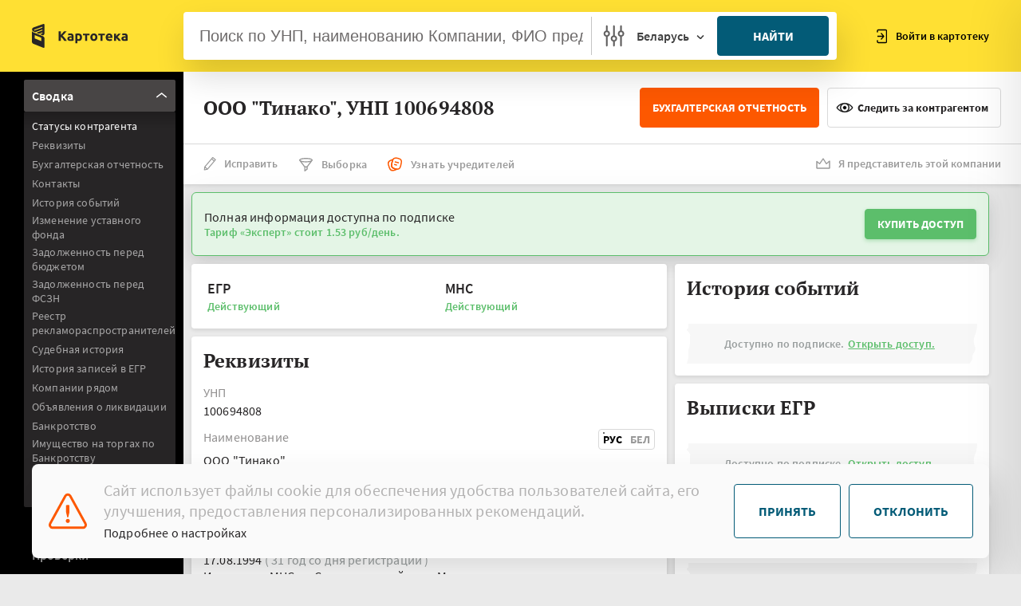

--- FILE ---
content_type: text/html; charset=utf-8
request_url: https://kartoteka.by/unp-100694808
body_size: 15615
content:
<!DOCTYPE html><html lang="ru"><head>
  <meta charset="utf-8">
  <meta name="viewport" content="width=device-width, initial-scale=1.0, maximum-scale=1.0, minimum-scale=1.0">
  <meta http-equiv="X-UA-Compatible" content="ie=edge">
  <meta property="og:type" content="article">
  <meta http-equiv="cache-control" content="no-cache, must-revalidate, post-check=0, pre-check=0">
  <meta http-equiv="expires" content="0">
  <meta http-equiv="pragma" content="no-cache">
  <meta http-equiv="content-type" content="text/html; charset=utf-8">
  <meta property="og:locale" content="ru_RU">

<!--  <link rel="stylesheet" href="/assets/static/css/main.css">-->
  <base href="/">
  <title>ООО "Тинако", УНП 100694808 - Проверка контрагента в Беларуси | Kartoteka.by</title>

<style>@charset "UTF-8";@font-face{font-family:SourceSansPro;src:local("SourceSansPro"),url(Bold.b25eb3710a155505.woff) format("woff"),url(Bold.77680fb0f46b3b1a.woff2) format("woff2");font-weight:700;font-style:"normal"}@font-face{font-family:SourceSansPro;src:local("SourceSansPro"),url(SemiBold.65f3c2214f7a7c86.woff) format("woff"),url(SemiBold.05170fe676205a36.woff2) format("woff2");font-weight:600;font-style:"normal"}@font-face{font-family:SourceSansPro;src:local("SourceSansPro"),url(Regular.1856270d5387ff01.woff) format("woff"),url(Regular.512b9766f60180fb.woff2) format("woff2");font-weight:400;font-style:"normal"}@font-face{font-family:SourceSansPro;src:local("SourceSansPro"),url(Light.a93a047f42203da0.woff) format("woff"),url(Light.1cf0f2d0162f98e4.woff2) format("woff2");font-weight:300;font-style:"normal"}html{line-height:1.15;-ms-text-size-adjust:100%;-webkit-text-size-adjust:100%;box-sizing:border-box;-ms-overflow-style:scrollbar}body{min-width:320px;letter-spacing:.01em;font-size:16px;line-height:20px;color:#272526;-webkit-tap-highlight-color:transparent;font-family:SourceSansPro,-apple-system,BlickMacSystemFont,Segoe UI,Oxygen,Ubuntu,Cantarell,Fira Sans,Droid Sans,Helvetica Neue,sans-serif;-webkit-font-smoothing:antialiased;-moz-osx-font-smoothing:grayscale;background-color:#eaeaea}body{margin:0}:after,:before{box-sizing:inherit}*{outline:0!important;padding:0;margin:0}*,:after,:before{box-sizing:border-box}body.public{background:#fff}:root{--swiper-theme-color:#007aff}.preloader{position:fixed;inset:0;background:#fff;opacity:1;will-change:opacity;z-index:1000}.page{display:flex;justify-content:center}.page__inner{display:flex;flex-direction:column;width:100%;min-height:100vh}</style><link rel="stylesheet" href="styles.ba27c0a2feaccb27.css" media="print" onload="this.media='all'"><noscript><link rel="stylesheet" href="styles.ba27c0a2feaccb27.css"></noscript><meta name="description" content="ООО &quot;Тинако&quot;, УНП 100694808: проверка организации в Беларуси. ⚡ Реквизиты, контакты, задолженность, судебные дела, банкротство. Получите полную информацию для безопасного сотрудничества!"><meta name="og:title" content="ООО &quot;Тинако&quot;, УНП 100694808 - Проверка контрагента в Беларуси | Kartoteka.by"><meta name="og:description" content="ООО &quot;Тинако&quot;, УНП 100694808: проверка организации в Беларуси. ⚡ Реквизиты, контакты, задолженность, судебные дела, банкротство. Получите полную информацию для безопасного сотрудничества!"></head>

<body class="page public">
<div class="page__inner">
  <div class="preloader js-preloader"></div>
  <div class="kartoteka_root" _nghost-sc60="" ng-version="15.1.5" ng-server-context="ssr"><!----><router-outlet _ngcontent-sc60=""></router-outlet><app-unp><main-header-widget><header class="header header--sidebar-shown js-mobile-search-header page__header"><div class="header__left"><a class="header__logo" href="/"><svg class="icon icon-logo-base header__logo-base"><use xmlns:xlink="http://www.w3.org/1999/xlink" xlink:href="/assets/static/images/svg/spriteInline.svg#logo-base"></use></svg><svg class="icon icon-logo-text header__logo-text"><use xmlns:xlink="http://www.w3.org/1999/xlink" xlink:href="/assets/static/images/svg/spriteInline.svg#logo-text"></use></svg></a></div><div class="header__center"><div class="header__center-search"><div class="main-search main-search--x-small js-main-search"><div class="main-search__container"><header-search-widget><form novalidate="" autocomplete="off" class="ng-untouched ng-pristine ng-valid"><input type="hidden" name="country" class="js-main-search__country" value="by"><div class="main-search__inner"><div class="main-search__wrapper"><input type="text" autocomplete="off" name="q" data-mobile-placeholder="УНП, наименование, ФИО" placeholder="Поиск по УНП, наименованию Компании, ФИО предпринимателя" class="main-search__input main-search-input ng-untouched ng-pristine ng-valid" value=""><ul class="main-search__results main-search-dropdown"><!----></ul></div><div class="main-search__settings"><button type="button" class="main-search__settings-button"><svg class="icon icon-search-settings"><path d="M14.388 13.672V1.731a.728.728 0 00-.73-.731.728.728 0 00-.731.73v11.942a3.716 3.716 0 00-2.978 3.638 3.717 3.717 0 002.978 3.638v5.316c0 .406.324.73.73.73a.727.727 0 00.731-.73v-5.316a3.717 3.717 0 002.977-3.638 3.715 3.715 0 00-2.977-3.637zm-.73 5.885a2.248 2.248 0 01-2.247-2.247 2.248 2.248 0 012.246-2.246 2.248 2.248 0 012.247 2.246 2.248 2.248 0 01-2.247 2.247zM5.439 7.545V1.73a.728.728 0 00-.73-.73.728.728 0 00-.732.73v5.815A3.717 3.717 0 001 11.182a3.716 3.716 0 002.977 3.638v11.444c0 .406.325.73.731.73.406 0 .73-.324.73-.73v-11.45a3.716 3.716 0 002.978-3.637A3.71 3.71 0 005.44 7.545zm-.73 5.884a2.248 2.248 0 01-2.247-2.247 2.248 2.248 0 012.246-2.246 2.248 2.248 0 012.247 2.246 2.251 2.251 0 01-2.247 2.247zm18.574-5.884V1.73a.728.728 0 00-.731-.73.728.728 0 00-.73.73v5.815a3.716 3.716 0 00-2.978 3.637 3.716 3.716 0 002.977 3.638v11.45c0 .405.325.73.73.73a.728.728 0 00.732-.73V14.814a3.716 3.716 0 002.977-3.638 3.705 3.705 0 00-2.977-3.632zm-.731 5.884a2.248 2.248 0 01-2.247-2.247 2.248 2.248 0 012.247-2.246 2.248 2.248 0 012.246 2.246 2.248 2.248 0 01-2.246 2.247z" stroke="#484545" stroke-width=".5"></path></svg></button><div class="main-search__country"><button type="button" class="main-search__country-button"><span class="main-search__country-label">Беларусь</span></button><div class="main-search__country-dropdown main-search-dropdown"><div class="country-grid"><div class="country-grid__cell"><button type="button" data-value="by" class="country-grid__item country-grid__item--by active"> Беларусь </button></div><div class="country-grid__cell"><button type="button" data-value="ru" class="country-grid__item country-grid__item--ru"> Россия </button></div><div class="country-grid__cell"><button type="button" data-value="ua" class="country-grid__item country-grid__item--ua"> Украина </button></div><div class="country-grid__cell"><button type="button" data-value="kz" class="country-grid__item country-grid__item--kz"> Казахстан </button></div><div class="country-grid__cell"><button type="button" data-value="AT" class="country-grid__item country-grid__item--au"> Австрия </button></div><div class="country-grid__cell"><button type="button" data-value="GBR" class="country-grid__item country-grid__item--gb"> Британия </button></div><div class="country-grid__cell"><button type="button" data-value="BE" class="country-grid__item country-grid__item--be"> Бельгия </button></div><div class="country-grid__cell"><button type="button" data-value="DE" class="country-grid__item country-grid__item--de"> Германия </button></div><div class="country-grid__cell"><button type="button" data-value="GGY" class="country-grid__item country-grid__item--gg"> Гернси </button></div><div class="country-grid__cell"><button type="button" data-value="DK" class="country-grid__item country-grid__item--dk"> Дания </button></div><div class="country-grid__cell"><button type="button" data-value="ITA" class="country-grid__item country-grid__item--it"> Италия </button></div><div class="country-grid__cell"><button type="button" data-value="IRL" class="country-grid__item country-grid__item--ie"> Ирландия </button></div><div class="country-grid__cell"><button type="button" data-value="LUX" class="country-grid__item country-grid__item--lu"> Люксембург </button></div><div class="country-grid__cell"><button type="button" data-value="LT" class="country-grid__item country-grid__item--lt"> Литва </button></div><div class="country-grid__cell"><button type="button" data-value="LV" class="country-grid__item country-grid__item--lv"> Латвия </button></div><div class="country-grid__cell"><button type="button" data-value="MKD" class="country-grid__item country-grid__item--mk"> Македония </button></div><div class="country-grid__cell"><button type="button" data-value="NLD" class="country-grid__item country-grid__item--nl"> Нидерланды </button></div><div class="country-grid__cell"><button type="button" data-value="NOR" class="country-grid__item country-grid__item--no"> Норвегия </button></div><div class="country-grid__cell"><button type="button" data-value="SVN" class="country-grid__item country-grid__item--si"> Словения </button></div><div class="country-grid__cell"><button type="button" data-value="SRB" class="country-grid__item country-grid__item--rs"> Сербия </button></div><div class="country-grid__cell"><button type="button" data-value="FRA" class="country-grid__item country-grid__item--fr"> Франция </button></div><div class="country-grid__cell"><button type="button" data-value="FIN" class="country-grid__item country-grid__item--fi"> Финляндия </button></div><div class="country-grid__cell"><button type="button" data-value="SWE" class="country-grid__item country-grid__item--se"> Швеция </button></div><div class="country-grid__cell"><button type="button" data-value="EE" class="country-grid__item country-grid__item--ee"> Эстония </button></div><div class="country-grid__cell"><button type="button" data-value="MLT" class="country-grid__item country-grid__item--mt"> Мальта </button></div></div></div></div></div><div class="main-search__button"><button type="submit" class="btn btn-xlarge btn-blue btn-w100"> Найти </button></div><div class="main-search__close-wrap"><button type="button" class="header__search-close js-mobile-search-header-close">Закрыть </button></div><!----></div></form></header-search-widget></div></div></div></div><div class="header__right"><button class="header__right-mobile js-mobile-search-header-open"></button><div class="header__actions"><div class="header__actions-item header__actions-item--login"><button data-popup="login" class="link-icon js-popup-open"><svg class="icon icon-login"><use xmlns:xlink="http://www.w3.org/1999/xlink" xlink:href="/assets/static/images/svg/spriteInline.svg#login"></use></svg> Войти в картотеку </button></div><!----><!----></div><button class="header__burger js-mobile-menu-open"></button></div></header></main-header-widget><main class="page__main"><router-outlet></router-outlet><index-component><div class="page"><leftside><aside class="sidebar js-sidebar"><div class="sidebar__inner"><div data-scroll="" class="sidebar__scroll"><ul class="sidebar__list js-side-menus"><li class="sidebar__item"><div class="side-menu"><div class="side-menu__header js-side-menu active-accord"><span class="side-menu__label">Сводка</span><i class="side-menu__arrow"><svg class="icon icon-arrow"><use xmlns:xlink="http://www.w3.org/1999/xlink" xlink:href="/assets/static/images/svg/spriteInline.svg#arrow"></use></svg></i></div><div class="side-menu__body"><div data-scroll="" class="side-menu__scroll"><ul data-swiper="" class="side-menu__list"><li class="side-menu__item"><a data-scroll-to="statuses" routerlinkactive="active" routerlink="#statuses" data-swiper="" class="side-menu__link js-scroll-to active" href="/unp-100694808">Статусы контрагента</a></li><li class="side-menu__item"><a data-scroll-to="requisites" data-swiper="" class="side-menu__link js-scroll-to" href="/unp-100694808">Реквизиты</a></li><li class="side-menu__item"><a data-scroll-to="finance-balances" data-swiper="" class="side-menu__link js-scroll-to" href="/unp-100694808">Бухгалтерская отчетность</a></li><li class="side-menu__item"><a data-scroll-to="contacts" data-swiper="" class="side-menu__link js-scroll-to" href="/unp-100694808">Контакты</a></li><li class="side-menu__item"><a data-scroll-to="event-history" data-swiper="" class="side-menu__link js-scroll-to" href="/unp-100694808">История событий</a></li><li class="side-menu__item"><a data-scroll-to="capital-chapter-announcing" data-swiper="" class="side-menu__link js-scroll-to" href="/unp-100694808">Изменение уставного фонда</a></li><li class="side-menu__item"><a data-scroll-to="budget-loans" data-swiper="" class="side-menu__link js-scroll-to" href="/unp-100694808">Задолженность перед бюджетом</a></li><li class="side-menu__item"><a data-scroll-to="fszn-loans" data-swiper="" class="side-menu__link js-scroll-to" href="/unp-100694808">Задолженность перед ФСЗН</a></li><li class="side-menu__item"><a data-scroll-to="regulation-of-advertising-activities" data-swiper="" class="side-menu__link js-scroll-to" href="/unp-100694808">Реестр рекламораспространителей</a></li><li class="side-menu__item"><a data-scroll-to="judge-history" data-swiper="" class="side-menu__link js-scroll-to" href="/unp-100694808">Судебная история</a></li><li class="side-menu__item"><a data-scroll-to="egrn-history" data-swiper="" class="side-menu__link js-scroll-to" href="/unp-100694808">История записей в ЕГР</a></li><li class="side-menu__item"><a data-scroll-to="more-companies" data-swiper="" class="side-menu__link js-scroll-to" href="/unp-100694808">Компании рядом</a></li><!----><li class="side-menu__item"><a data-scroll-to="liquidation" data-swiper="" class="side-menu__link js-scroll-to" href="/unp-100694808">Объявления о ликвидации</a></li><li class="side-menu__item"><a data-scroll-to="bankruptcy" data-swiper="" class="side-menu__link js-scroll-to" href="/unp-100694808">Банкротство</a></li><li class="side-menu__item"><a data-scroll-to="bidding" data-swiper="" class="side-menu__link js-scroll-to" href="/unp-100694808">Имущество на торгах по Банкротству</a></li><li class="side-menu__item"><a data-scroll-to="goszakupki" data-swiper="" class="side-menu__link js-scroll-to" href="/unp-100694808">Объявления о госзакупках</a></li><li class="side-menu__item"><a data-scroll-to="tenders" data-swiper="" class="side-menu__link js-scroll-to" href="/unp-100694808">Участие в тендерах и процедурах закупок</a></li><li class="side-menu__item"><a data-scroll-to="gias" data-swiper="" class="side-menu__link js-scroll-to" href="/unp-100694808">Участие в тендерах и процедурах закупок ГИАС</a></li><li class="side-menu__item"><a data-scroll-to="beltpp" data-swiper="" class="side-menu__link js-scroll-to" href="/unp-100694808">Участник БЕЛТПП</a></li><li class="side-menu__item"><a data-scroll-to="stocks" data-swiper="" class="side-menu__link js-scroll-to" href="/unp-100694808">Торги ценными бумагами</a></li><li class="side-menu__item"><a data-scroll-to="trademarks" data-swiper="" class="side-menu__link js-scroll-to" href="/unp-100694808">Торговые знаки</a></li><li class="side-menu__item"><a data-scroll-to="park" data-swiper="" class="side-menu__link js-scroll-to" href="/unp-100694808">Резидент ПВТ</a></li><li class="side-menu__item"><a data-scroll-to="minust-liq" data-swiper="" class="side-menu__link js-scroll-to" href="/unp-100694808">Ликвидация по решению органа</a></li><li class="side-menu__item"><a data-scroll-to="custom-debts" data-swiper="" class="side-menu__link js-scroll-to" href="/unp-100694808">Задолженность перед таможенными органами</a></li><li class="side-menu__item"><a data-scroll-to="owners-history" data-swiper="" class="side-menu__link js-scroll-to" href="/unp-100694808">Выписки ЕГР</a></li><li class="side-menu__item"><a data-scroll-to="contacts-links" data-swiper="" class="side-menu__link js-scroll-to" href="/unp-100694808">Связи</a></li><li class="side-menu__item"><a data-scroll-to="ru-founders" data-swiper="" class="side-menu__link js-scroll-to" href="/unp-100694808">Учредитель РФ</a></li><li class="side-menu__item"><a data-scroll-to="verifications" data-swiper="" class="side-menu__link js-scroll-to" href="/unp-100694808">Плановые проверки</a></li><li class="side-menu__item"><a data-scroll-to="banks" data-swiper="" class="side-menu__link js-scroll-to" href="/unp-100694808">Обслуживающие банки</a></li><li class="side-menu__item"><a data-scroll-to="icetrade-manufacturer" data-swiper="" class="side-menu__link js-scroll-to" href="/unp-100694808">Регистр производителей</a></li><li class="side-menu__item"><a data-scroll-to="dis-providers" data-swiper="" class="side-menu__link js-scroll-to" href="/unp-100694808">Реестр недобросовестных поставщиков</a></li><li class="side-menu__item"><a data-scroll-to="mart" data-swiper="" class="side-menu__link js-scroll-to" href="/unp-100694808">Доминирующее положение на рынке</a></li><li class="side-menu__item"><a data-scroll-to="sez" data-swiper="" class="side-menu__link js-scroll-to" href="/unp-100694808">Резидент СЭЗ</a></li><li class="side-menu__item"><a data-scroll-to="ved" data-swiper="" class="side-menu__link js-scroll-to" href="/unp-100694808">Реестр автомобильных перевозок пассажиров</a></li><li class="side-menu__item"><a data-scroll-to="custom-op" data-swiper="" class="side-menu__link js-scroll-to" href="/unp-100694808">Уполномоченный экономический оператор</a></li><li class="side-menu__item"><a data-scroll-to="service-registry" data-swiper="" class="side-menu__link js-scroll-to" href="/unp-100694808">Объекты бытовых услуг</a></li><li class="side-menu__item"><a data-scroll-to="monopoly" data-swiper="" class="side-menu__link js-scroll-to" href="/unp-100694808">Естественная монополия</a></li><li class="side-menu__item"><a data-scroll-to="licence-registry" data-swiper="" class="side-menu__link js-scroll-to" href="/unp-100694808">Лицензии ЕРЛ</a></li><li class="side-menu__item"><a data-scroll-to="licence" data-swiper="" class="side-menu__link js-scroll-to" href="/unp-100694808">Исторические лицензии</a></li><li class="side-menu__item"><a data-scroll-to="trade-registry" data-swiper="" class="side-menu__link js-scroll-to" href="/unp-100694808">Торговые объекты</a></li><li class="side-menu__item"><a data-scroll-to="attestations" data-swiper="" class="side-menu__link js-scroll-to" href="/unp-100694808">Аттестаты соответствия</a></li><li class="side-menu__item"><a data-scroll-to="belgiss" data-swiper="" class="side-menu__link js-scroll-to" href="/unp-100694808">Сертификаты и декларации РБ</a></li><li class="side-menu__item"><a data-scroll-to="decl-fsa" data-swiper="" class="side-menu__link js-scroll-to" href="/unp-100694808">Декларации РФ</a></li><li class="side-menu__item"><a data-scroll-to="finance" data-swiper="" class="side-menu__link js-scroll-to" href="/unp-100694808">Отчёт о финансовых результатах</a></li><li class="side-menu__item"><a data-scroll-to="seo-info" data-swiper="" class="side-menu__link js-scroll-to" href="/unp-100694808">Информационная выписка</a></li></ul></div></div></div></li><li class="sidebar__item"><div class="side-menu"><div class="side-menu__header js-side-menu"><span class="side-menu__label">Отчетность</span><i class="side-menu__arrow"><svg class="icon icon-arrow"><use xmlns:xlink="http://www.w3.org/1999/xlink" xlink:href="/assets/static/images/svg/spriteInline.svg#arrow"></use></svg></i></div><div class="side-menu__body"><div data-scroll="" class="side-menu__scroll"><ul data-swiper="" class="side-menu__list"><li class="side-menu__item"><a routerlinkactive="active" data-swiper="" class="side-menu__link" href="/unp-100694808/finance-reports/finance-balance-data">Бухгалтерский баланс</a></li><li class="side-menu__item"><a routerlinkactive="active" data-swiper="" class="side-menu__link" href="/unp-100694808/finance-reports/profit-and-losses-data">ОПиУ</a></li><li class="side-menu__item"><a routerlinkactive="active" data-swiper="" class="side-menu__link" href="/unp-100694808/finance-reports/cash-flow-data">ОДДС</a></li><li class="side-menu__item"><a routerlinkactive="active" data-swiper="" class="side-menu__link" href="/unp-100694808/finance-reports/other-reports">Все отчеты в pdf</a></li></ul></div></div></div></li><!----><li class="sidebar__item"><div class="side-menu"><div class="side-menu__header js-side-menu"><span class="side-menu__label">Проверки</span><i class="side-menu__arrow"><svg class="icon icon-arrow"><use xmlns:xlink="http://www.w3.org/1999/xlink" xlink:href="/assets/static/images/svg/spriteInline.svg#arrow"></use></svg></i></div><div class="side-menu__body"><div data-scroll="" class="side-menu__scroll"><ul data-swiper="" class="side-menu__list"><li class="side-menu__item"><a routerlinkactive="active" data-swiper="" class="side-menu__link" href="/unp-100694808/verifications">Плановые проверки</a></li></ul></div></div></div></li><li class="sidebar__item"><div class="side-menu"><div class="side-menu__header js-side-menu"><span class="side-menu__label">Суды</span><i class="side-menu__arrow"><svg class="icon icon-arrow"><use xmlns:xlink="http://www.w3.org/1999/xlink" xlink:href="/assets/static/images/svg/spriteInline.svg#arrow"></use></svg></i></div><div class="side-menu__body"><div data-scroll="" class="side-menu__scroll"><ul data-swiper="" class="side-menu__list"><li class="side-menu__item"><a routerlinkactive="active" data-swiper="" class="side-menu__link" href="/unp-100694808/courts">Приказное производство</a></li><li class="side-menu__item"><a routerlinkactive="active" data-swiper="" class="side-menu__link" href="/unp-100694808/courts/schedule">Исковое производство</a></li><li class="side-menu__item"><a routerlinkactive="active" data-swiper="" class="side-menu__link" href="/unp-100694808/courts/executors">Исполнительное производство</a></li></ul></div></div></div></li><li class="sidebar__item"><div class="side-menu"><div class="side-menu__header js-side-menu"><span class="side-menu__label">Тендеры</span><i class="side-menu__arrow"><svg class="icon icon-arrow"><use xmlns:xlink="http://www.w3.org/1999/xlink" xlink:href="/assets/static/images/svg/spriteInline.svg#arrow"></use></svg></i></div><div class="side-menu__body"><div data-scroll="" class="side-menu__scroll"><ul data-swiper="" class="side-menu__list"><li class="side-menu__item"><a data-swiper="" class="side-menu__link" href="/unp-100694808/tenders">Договоры</a></li><li class="side-menu__item"><a data-swiper="" class="side-menu__link" href="/unp-100694808/tenders/analytics">Аналитика</a></li><li class="side-menu__item"><a data-swiper="" class="side-menu__link" href="/unp-100694808/tenders/purchases">Закупки</a></li><li class="side-menu__item"><a data-swiper="" class="side-menu__link" href="/unp-100694808/tenders/purchases-results">Результаты закупок</a></li></ul></div></div></div></li><li class="sidebar__item"><div class="side-menu"><div class="side-menu__header js-side-menu"><span class="side-menu__label">Ценные бумаги</span><i class="side-menu__arrow"><svg class="icon icon-arrow"><use xmlns:xlink="http://www.w3.org/1999/xlink" xlink:href="/assets/static/images/svg/spriteInline.svg#arrow"></use></svg></i></div><div class="side-menu__body"><div data-scroll="" class="side-menu__scroll"><ul data-swiper="" class="side-menu__list"><li class="side-menu__item"><a data-swiper="" class="side-menu__link" href="/unp-100694808/stock">Биржевые сделки</a></li><li class="side-menu__item"><a data-swiper="" class="side-menu__link" href="/unp-100694808/stock/offstock">Внебиржевые сделки</a></li></ul></div></div></div></li></ul></div></div></aside></leftside><!----><div class="page__content"><header class="contragent-header"><div class="contragent-header__main"><h1 class="contragent-header__title"> ООО "Тинако", УНП 100694808 </h1><!----><!----><bookmarks-widget><button routerlinkactive="active" data-tooltip-text="С 11.09.2025г. национальным оператором ОАИС установлен новый Порядок оказания электронных услуг ОАИС, в том числе установлены ограничения и прямой запрет обработки и передачи (предоставления) третьим лицам для  вновь получаемого этого набора и типа  данных.

    Таким образом, с указаной даты, данный тип сведений не может запрашиваться и включаться  в состав веб-сервисов по проверке и мониторингу контрагентов.

    Ознакомиться с полным текстом документа Вы можете по ссылке https://nces.by/wp-content/uploads/poriadok-oais.pdf" class="btn btn-orange js-tooltip" style="justify-content: flex-end; align-items: flex-end;" tabindex="0">Бухгалтерская отчетность</button><!----><button class="btn btn-icon btn-icon--eye btn-white" style="margin-left: 10px;"><!----><span>Следить за контрагентом</span><!----></button><sms-confirm-widget><!----></sms-confirm-widget></bookmarks-widget></div><div class="contragent-header__actions"><div class="contragent-header__actions-row"><!----><!----><!----><div class="contragent-header__action"><button data-popup="fix" class="link-icon link-icon--hover link-icon--hover-red js-popup-open"><svg class="icon icon-edit"><use xmlns:xlink="http://www.w3.org/1999/xlink" xlink:href="/assets/static/images/svg/spriteInline.svg#edit"></use></svg> Исправить </button></div><div class="contragent-header__action"><a class="link-icon link-icon--hover link-icon--hover-blue" href="/search/filter"><svg class="icon icon-choice"><use xmlns:xlink="http://www.w3.org/1999/xlink" xlink:href="/assets/static/images/svg/spriteInline.svg#choice"></use></svg> Выборка </a></div><div class="contragent-header__action"><a class="link-icon link-icon--hover link-icon--hover-orange" href="/business-reference/100694808"><img src="/assets/static/images/svg/note-2.svg"><div style="padding-left: 10px;"> Узнать учредителей </div></a></div><!----></div><div class="contragent-header__action contragent-header__action--last"><button data-popup="own" class="link-icon link-icon--hover link-icon--hover-orange js-popup-open"><svg class="icon icon-company-member"><use xmlns:xlink="http://www.w3.org/1999/xlink" xlink:href="/assets/static/images/svg/spriteInline.svg#company-member"></use></svg> Я представитель этой компании </button></div></div></header><div class="page__content-inner"><finance-balance-title-widget><!----></finance-balance-title-widget><!----><notifies-widget><!----><!----><!----><!----><!----><!----><div class="contragent-badge contragent-badge--success"><div class="contragent-badge__left"> Полная информация доступна по подписке <strong>Тариф «Эксперт» стоит 1.53 руб/день.</strong></div><div class="contragent-badge__right"><a href="/tariffs/expert" class="btn btn-small btn-green"> Купить доступ </a></div></div><!----></notifies-widget><banner-widget><!----><!----></banner-widget><div class="contragent-grid contragent-grid--column js-widgets-grid"><div itemscope="" itemtype="https://schema.org/Organization" class="contragent-grid__group"><div class="contragent-grid__cell"><!----><statusline-widget><div id="statuses" data-id="statuses" class="widget contragent-preview"><div class="contragent-preview__cell"><span class="contragent-preview__title">ЕГР</span><p class="contragent-preview__text contragent-preview__text--success"> Действующий <!----></p><!----><!----></div><!----><div class="contragent-preview__cell"><span class="contragent-preview__title">МНС</span><p class="contragent-preview__text contragent-preview__text--success"> Действующий <!----><!----><!----><!----></p><!----><!----></div><!----><!----><!----></div></statusline-widget><details-widget><div id="requisites" data-id="requisites" class="widget widget-requisites"><div class="widget__header"><span class="widget__title">Реквизиты</span></div><div class="widget__content"><div class="option"><div class="option__header"><span class="option__title">УНП</span></div><div itemprop="identifier" class="option__content"> 100694808 </div></div><div data-tabs-no-class="" class="option js-tabs"><div class="option__header"><span class="option__title">Наименование</span><div class="tabs tabs--small"><button data-target="#basic_name-ru" class="tabs__item js-tab">Рус</button><button data-target="#basic_name-by" class="tabs__item js-tab">Бел</button></div><!----></div><div class="option__content"><div><div id="basic_name-ru"><span itemprop="name">ООО "Тинако"</span><!----><br><!----><span itemprop="legalName">Общество с ограниченной ответственностью "Тинако"</span><br><!----><span itemprop="name">Тинако</span></div><div id="basic_name-by"><span itemprop="name">ТАА "Тынака"</span><!----><br><!----><span itemprop="legalName">Таварыства з абмежаванай адказнасцю "Тынака"</span><br><!----><span itemprop="name">Тынака</span></div></div><!----><!----><div class="toggle-section"><button class="btn-toggle btn-white">История названий </button><!----></div></div></div><!----><!----><!----><div class="option"><div class="option__header"><span class="option__title">Регистрация МНС</span></div><div class="option__content"><span itemprop="foundingDate" content="1994-08-17"> 17.08.1994 </span><!----><span class="option__content--status"> ( 31 год со дня регистрации ) </span><!----><br> Инспекция МНС по Советскому району г. Минска  </div></div><!----><div class="option"><div class="option__header"><span class="option__title">Регистрация ЕГР</span></div><div class="option__content"> 09.08.1994 <!----><span class="option__content--status"> (31 год со дня регистрации ) </span><!----><br> Минский городской исполнительный комитет </div></div><!----><div class="option option--on-map"><div class="option__header"><span class="option__title">Адрес регистрации</span></div><div itemprop="address" class="option__content"><!----><span>220005,  Республика Беларусь г. Минск Советский район ул. В.Хоружей 3 пом. 306А (Нежилое помещение)</span><!----><!----></div><!----><!----><!----></div><!----><div class="option"><div class="option__header"><span class="option__title">Основной вид деятельности</span></div><div class="option__content"> Розничная торговля косметическими и парфюмерными товарами <span class="option__content--status"> (код: 52330) <a href="/search/filter?oked_primary=52330"> Найти конкурентов </a></span><!----></div><!----><!----><!----></div><!----><!----><!----><div class="widget-button"><a data-tooltip-text="Информация об учредителях, директоре, видах деятельности." class="btn btn-small btn-orange js-tooltip" href="/business-reference/100694808"> Узнать учредителей, директора, контакты </a></div><!----><!----><!----><buy-link-widget><div class="contragent-forbidden"><span> Доступно по подписке.<a class="contragent-forbidden__btn" href="/tariffs/expert">Открыть доступ.</a></span></div><!----></buy-link-widget><!----></div></div><!----><div data-popup-id="contragent-maininfo" class="popup popup--link-icon js-popup"><div class="popup__header"><span class="popup__title">Реквизиты контрагента</span><button class="popup__close js-popup-close"></button></div><div class="popup__content"><div class="contragent-maininfo"><div class="contragent-maininfo__top"><span class="popup__text popup__text--bold">Общество с ограниченной ответственностью "Тинако"</span><!----><!----><p class="popup__text">УНП: 100694808</p><p class="popup__text">г. Минск,ул. Веры Хоружей, д.3, пом. 306А</p><!----></div><div class="contragent-maininfo__bottom"><button class="btn btn-small btn-icon btn-icon--copy"> Скопировать в буфер обмена </button></div></div></div></div><!----></details-widget><chief-widget><!----><!----></chief-widget><founders-widget><!----><!----></founders-widget><predecessor-widget><!----></predecessor-widget><branches-widget><!----><!----></branches-widget><finance-balances-widget><div id="finance-balances" data-id="finance-balances" class="widget"><div class="widget__header"><span class="widget__title">Бухгалтерская отчетность, полученная до 11.09.2025г.</span></div><div class="widget__content"><buy-link-widget><div class="contragent-forbidden"><span> Доступно на тарифе "Премиум" и выше.<a class="contragent-forbidden__btn" href="/tariffs/expert">Открыть доступ.</a></span></div><!----></buy-link-widget></div><!----><!----><!----><!----><!----><!----><div class="widget__table-remark" style="margin-top: 0; font-family: SourceSansPro; font-size: 16px; line-height: 20px; padding-bottom: 12px; padding-left: 12px;">*С 11.09.2025г. национальным оператором ОАИС установлен новый Порядок оказания электронных услуг ОАИС, в том числе установлены ограничения и прямой запрет обработки и передачи (предоставления) третьим лицам для вновь получаемого этого набора и типа данных. Таким образом, с указаной даты, данный тип сведений не может запрашиваться и включаться в состав веб-сервисов по проверке и мониторингу контрагентов. Ознакомиться с полным текстом документа Вы можете по ссылке <a href="https://nces.by/wp-content/uploads/poriadok-oais.pdf" target="_blank" style="color: blue;">https://nces.by/wp-content/uploads/poriadok-oais.pdf</a></div></div><!----></finance-balances-widget><!----><contacts-widget><div id="contacts" data-id="contacts" class="widget"><div class="widget__header"><span class="widget__title">Контакты</span></div><div class="widget__content"><buy-link-widget><div class="contragent-forbidden"><span> Доступно по подписке.<a class="contragent-forbidden__btn" href="/tariffs/expert">Открыть доступ.</a></span></div><!----></buy-link-widget></div><!----><!----><!----><!----></div></contacts-widget><banks-widget><div id="banks" data-id="banks" class="widget"><div class="widget__header"><span class="widget__title">Обслуживающие банки</span></div><div class="widget__content"><buy-link-widget><div class="contragent-forbidden"><span> Доступно по подписке.<a class="contragent-forbidden__btn" href="/tariffs/demo">Открыть доступ.</a></span></div><!----></buy-link-widget></div><!----><!----><!----></div></banks-widget><!----><egrn-history-widget><div id="egrn-history" data-id="egrn-history" class="widget"><div class="widget__header"><span class="widget__title">История записей в ЕГР</span></div><div class="widget__content"><buy-link-widget><div class="contragent-forbidden"><span> Доступно по подписке.<a class="contragent-forbidden__btn" href="/tariffs/demo">Открыть доступ.</a></span></div><!----></buy-link-widget></div><!----><!----><div class="widget__content"><!----></div><!----></div></egrn-history-widget><minust-liq-widget><div id="minust-liq" data-id="minust-liq" class="widget"><div class="widget__header"><span class="widget__title">Ликвидация по решению органа</span></div><div class="widget__content"><buy-link-widget><div class="contragent-forbidden"><span> Доступно по подписке.<a class="contragent-forbidden__btn" href="/tariffs/demo">Открыть доступ.</a></span></div><!----></buy-link-widget></div><!----><!----><!----><!----></div></minust-liq-widget><liquidation-widget><div id="liquidation" data-id="liquidation" class="widget"><div class="widget__header"><span class="widget__title">Объявления о ликвидации</span></div><div class="widget__content"><buy-link-widget><div class="contragent-forbidden"><span> Доступно по подписке.<a class="contragent-forbidden__btn" href="/tariffs/demo">Открыть доступ.</a></span></div><!----></buy-link-widget></div><!----><!----><!----><!----></div></liquidation-widget><capital-chapter-announcing-widget><div id="capital-chapter-announcing" data-id="capital-chapter-announcing" class="widget"><div class="widget__header"><span class="widget__title">Изменение уставного фонда</span></div><div class="widget__content"><buy-link-widget><div class="contragent-forbidden"><span> Доступно по подписке.<a class="contragent-forbidden__btn" href="/tariffs/demo">Открыть доступ.</a></span></div><!----></buy-link-widget></div><!----><!----><!----><!----></div></capital-chapter-announcing-widget><bankruptcy-widget><div id="bankruptcy" data-id="bankruptcy" class="widget"><div class="widget__header"><span class="widget__title">Банкротство</span></div><div class="widget__content"><buy-link-widget><div class="contragent-forbidden"><span> Доступно по подписке.<a class="contragent-forbidden__btn" href="/tariffs/demo">Открыть доступ.</a></span></div><!----></buy-link-widget></div><!----><!----><!----><!----></div></bankruptcy-widget><bankruptcy-lots-widget><div id="bidding" data-id="bidding" class="widget"><div class="widget__header"><span class="widget__title">Имущество на торгах по Банкротству</span></div><div class="widget__content"><buy-link-widget><div class="contragent-forbidden"><span> Доступно по подписке.<a class="contragent-forbidden__btn" href="/tariffs/demo">Открыть доступ.</a></span></div><!----></buy-link-widget></div><!----><!----><!----><!----></div><!----></bankruptcy-lots-widget><debtors-mns-widget><div id="budget-loans" data-id="budget-loans" class="widget"><div class="widget__header"><span class="widget__title">Задолженность перед бюджетом</span></div><div class="widget__content"><buy-link-widget><div class="contragent-forbidden"><span> Доступно по подписке.<a class="contragent-forbidden__btn" href="/tariffs/expert">Открыть доступ.</a></span></div><!----></buy-link-widget></div><!----><!----><!----></div><div data-popup-id="debtors-oais" class="popup popup--excise js-popup js-tabs"><div class="popup__header"><span class="popup__title">Задолженность перед бюджетом</span><button class="popup__close js-popup-close"></button></div><div class="popup__content"><table class="excise-table__table"><tr><th>Дата</th><th>Результат</th></tr><!----></table></div></div></debtors-mns-widget><custom-debt-widget><div id="custom-debts" data-id="custom-debts" class="widget"><div class="widget__header"><span class="widget__title">Задолженность перед таможенными органами</span></div><div class="widget__content"><buy-link-widget><div class="contragent-forbidden"><span> Доступно по подписке.<a class="contragent-forbidden__btn" href="/tariffs/demo">Открыть доступ.</a></span></div><!----></buy-link-widget></div><!----><!----><!----><!----></div></custom-debt-widget><debtors-fszn-widget><div id="fszn-loans" data-id="fszn-loans" class="widget"><div class="widget__header"><span class="widget__title">Задолженность перед ФСЗН</span></div><div class="widget__content"><buy-link-widget><div class="contragent-forbidden"><span> Доступно по подписке.<a class="contragent-forbidden__btn" href="/tariffs/demo">Открыть доступ.</a></span></div><!----></buy-link-widget></div><!----><!----><!----><!----></div></debtors-fszn-widget><regulation-of-advertising-activities><div id="regulation-of-advertising-activities" data-id="regulation-of-advertising-activities" class="widget"><div class="widget__header"><span class="widget__title">Реестр рекламораспространителей</span></div><div class="widget__content"><buy-link-widget><div class="contragent-forbidden"><span> Доступно по подписке.<a class="contragent-forbidden__btn" href="/tariffs/demo">Открыть доступ.</a></span></div><!----></buy-link-widget></div><!----><!----><!----><!----></div></regulation-of-advertising-activities><courts-widget><div id="judge-history" data-id="judge-history" class="widget widget-forensic-history"><div class="widget__header"><span class="widget__title">Судебная история</span></div><div class="widget__content"><buy-link-widget><div class="contragent-forbidden"><span> Доступно по подписке.<a class="contragent-forbidden__btn" href="/tariffs/demo">Открыть доступ.</a></span></div><!----></buy-link-widget></div><!----><!----><!----></div></courts-widget><banner-widget><!----><!----></banner-widget><finance-widget><div id="banks-guarantees" data-id="banks-guarantees" class="widget"><div class="widget__header"><span class="widget__title">Банковские гарантии</span></div><div class="widget__content"><buy-link-widget><div class="contragent-forbidden"><span> Доступно по подписке.<a class="contragent-forbidden__btn" href="/tariffs/demo">Открыть доступ.</a></span></div><!----></buy-link-widget></div><!----><!----><!----><!----></div><div id="finance" data-id="finance" class="widget"><div class="widget__header"><span class="widget__title">Отчёт о финансовых результатах</span></div><div class="widget__content"><buy-link-widget><div class="contragent-forbidden"><span> Доступно по подписке.<a class="contragent-forbidden__btn" href="/tariffs/demo">Открыть доступ.</a></span></div><!----></buy-link-widget></div><!----><!----><!----><!----></div></finance-widget><stocktrades-widget><div id="stocks" data-id="stocks" class="widget"><div class="widget__header"><span class="widget__title">Торги ценными бумагами</span></div><div class="widget__content"><div class="js-tabs"><div class="tabs"><button data-target=".tab-stocks-1" class="tabs__item js-tab">Биржевые</button><button data-target=".tab-stocks-2" class="tabs__item js-tab">ВнеБиржевые</button></div><hr class="widget__splitter"><div class="widget__stocks-content js-tab-content tab-stocks-1"><buy-link-widget><div class="contragent-forbidden"><span> Доступно по подписке.<a class="contragent-forbidden__btn" href="/tariffs/demo">Открыть доступ.</a></span></div><!----></buy-link-widget><!----><!----><!----><!----></div><div class="widget__stocks-content js-tab-content tab-stocks-2"><buy-link-widget><div class="contragent-forbidden"><span> Доступно по подписке.<a class="contragent-forbidden__btn" href="/tariffs/demo">Открыть доступ.</a></span></div><!----></buy-link-widget><!----><!----><!----><!----></div></div></div></div></stocktrades-widget><goszakupki-widget><div id="goszakupki" data-id="goszakupki" class="widget"><div class="widget__header"><span class="widget__title">Объявления о госзакупках</span></div><div class="widget__content"><buy-link-widget><div class="contragent-forbidden"><span> Доступно по подписке.<a class="contragent-forbidden__btn" href="/tariffs/demo">Открыть доступ.</a></span></div><!----></buy-link-widget></div><!----><!----><!----><!----></div></goszakupki-widget><tenders-widget><div id="tenders" data-id="tenders" class="widget"><div class="widget__header"><span class="widget__title">Участие в тендерах и процедурах закупок</span></div><div class="widget__content"><buy-link-widget><div class="contragent-forbidden"><span> Доступно по подписке.<a class="contragent-forbidden__btn" href="/tariffs/demo">Открыть доступ.</a></span></div><!----></buy-link-widget></div><!----><!----><!----><!----></div></tenders-widget><gias-widget><div id="gias" data-id="gias" class="widget"><div class="widget__header"><span class="widget__title">Участие в тендерах и процедурах закупок ГИАС</span></div><div class="widget__content"><buy-link-widget><div class="contragent-forbidden"><span> Доступно по подписке.<a class="contragent-forbidden__btn" href="/tariffs/demo">Открыть доступ.</a></span></div><!----></buy-link-widget></div><!----><!----><!----><!----></div></gias-widget><dis-providers-widget><div id="dis-providers" data-id="dis-providers" class="widget"><div class="widget__header"><span class="widget__title">Реестр недобросовестных поставщиков и список поставщиков (подрядчиков, исполнителей), временно не допускаемых к участию в процедурах государственных закупок</span></div><div class="widget__content"><buy-link-widget><div class="contragent-forbidden"><span> Доступно по подписке.<a class="contragent-forbidden__btn" href="/tariffs/demo">Открыть доступ.</a></span></div><!----></buy-link-widget></div><!----><!----><!----><!----></div></dis-providers-widget><belgiss-widget><div id="belgiss" data-id="belgiss" class="widget"><div class="widget__header"><span class="widget__title">Сертификаты и декларации РБ</span></div><div class="widget__content"><buy-link-widget><div class="contragent-forbidden"><span> Доступно по подписке.<a class="contragent-forbidden__btn" href="/tariffs/demo">Открыть доступ.</a></span></div><!----></buy-link-widget></div><!----><!----><!----><!----></div></belgiss-widget><decl-fsa-widget><div id="decl-fsa" data-id="decl-fsa" class="widget"><div class="widget__header"><span class="widget__title">Декларации РФ</span></div><div class="widget__content"><buy-link-widget><div class="contragent-forbidden"><span> Доступно по подписке.<a class="contragent-forbidden__btn" href="/tariffs/demo">Открыть доступ.</a></span></div><!----></buy-link-widget></div><!----><!----><!----><!----></div></decl-fsa-widget><beltpp-widget><div id="beltpp" data-id="beltpp" class="widget"><div class="widget__header"><span class="widget__title">Участник БЕЛТПП</span></div><div class="widget__content"><buy-link-widget><div class="contragent-forbidden"><span> Доступно по подписке.<a class="contragent-forbidden__btn" href="/tariffs/demo">Открыть доступ.</a></span></div><!----></buy-link-widget></div><!----><!----><!----><!----></div><!----></beltpp-widget><trademarks-widget><div data-id="trademarks" id="trademarks" class="widget"><div class="widget__header"><span class="widget__title">Торговые знаки</span></div><div class="widget__content"><buy-link-widget><div class="contragent-forbidden"><span> Доступно по подписке.<a class="contragent-forbidden__btn" href="/tariffs/demo">Открыть доступ.</a></span></div><!----></buy-link-widget></div><!----><!----><!----><!----></div></trademarks-widget></div><div class="contragent-grid__cell contragent-grid__cell--small"><statistics-widget><!----></statistics-widget><!----><monitoring-widget><div id="event-history" data-id="event-history" class="widget"><div class="widget__header"><span class="widget__title">История событий</span></div><div class="widget__content"><buy-link-widget><div class="contragent-forbidden"><span> Доступно по подписке.<a class="contragent-forbidden__btn" href="/tariffs/demo">Открыть доступ.</a></span></div><!----></buy-link-widget></div><!----><!----><!----><!----></div></monitoring-widget><!----><owners-history-widget><div id="owners-history" data-id="owners-history" class="widget"><div class="widget__header"><span class="widget__title">Выписки ЕГР</span></div><div class="widget__content"><buy-link-widget><div class="contragent-forbidden"><span> Доступно по подписке.<a class="contragent-forbidden__btn" href="/tariffs/expert">Открыть доступ.</a></span></div><!----></buy-link-widget></div><!----><!----><!----><!----></div><!----></owners-history-widget><contacts-links-widget><div id="contacts-links" data-id="contacts-links" class="widget"><div class="widget__header"><span class="widget__title">Связи</span></div><div class="widget__content"><buy-link-widget><div class="contragent-forbidden"><span> Доступно по подписке.<a class="contragent-forbidden__btn" href="/tariffs/vip">Открыть доступ.</a></span></div><!----></buy-link-widget></div><!----><!----><!----></div></contacts-links-widget><ru-founders-widget><div id="ru-founders" data-id="ru-founders" class="widget"><div class="widget__header"><span class="widget__title">Учредитель РФ</span></div><div class="widget__content"><buy-link-widget><div class="contragent-forbidden"><span> Доступно по подписке.<a class="contragent-forbidden__btn" href="/tariffs/expert">Открыть доступ.</a></span></div><!----></buy-link-widget></div><!----><!----><!----><!----></div></ru-founders-widget><!----><verifications-widget><div data-id="verifications" id="verifications" class="widget"><div class="widget__header"><span class="widget__title">Плановые проверки</span></div><div class="widget__content"><buy-link-widget><div class="contragent-forbidden"><span> Доступно по подписке.<a class="contragent-forbidden__btn" href="/tariffs/demo">Открыть доступ.</a></span></div><!----></buy-link-widget></div><!----><!----><!----><!----></div></verifications-widget><ved-widget><div data-id="ved" id="ved" class="widget"><div class="widget__header"><span class="widget__title">Реестр автомобильных перевозок пассажиров</span></div><div class="widget__content"><buy-link-widget><div class="contragent-forbidden"><span> Доступно по подписке.<a class="contragent-forbidden__btn" href="/tariffs/demo">Открыть доступ.</a></span></div><!----></buy-link-widget></div><!----><!----><!----><!----><!----></div></ved-widget><unfair-competition-widget><div data-id="unfair_competition" id="unfair_competition" class="widget"><div class="widget__header"><span class="widget__title">Недобросовестная конкуренция</span></div><div class="widget__content"><buy-link-widget><div class="contragent-forbidden"><span> Доступно по подписке.<a class="contragent-forbidden__btn" href="/tariffs/demo">Открыть доступ.</a></span></div><!----></buy-link-widget></div><!----><!----><!----><!----></div></unfair-competition-widget><mart-widget><div data-id="mart" id="mart" class="widget"><div class="widget__header"><span class="widget__title">Доминирующее положение на рынке</span></div><div class="widget__content"><buy-link-widget><div class="contragent-forbidden"><span> Доступно по подписке.<a class="contragent-forbidden__btn" href="/tariffs/demo">Открыть доступ.</a></span></div><!----></buy-link-widget></div><!----><!----><!----><!----></div><!----></mart-widget><monopoly-widget><div data-id="monopoly" id="monopoly" class="widget"><div class="widget__header"><span class="widget__title">Естественная монополия</span></div><div class="widget__content"><buy-link-widget><div class="contragent-forbidden"><span> Доступно по подписке.<a class="contragent-forbidden__btn" href="/tariffs/demo">Открыть доступ.</a></span></div><!----></buy-link-widget></div><!----><!----><!----><!----></div></monopoly-widget><!----><sez-widget><div data-id="sez" id="sez" class="widget"><div class="widget__header"><span class="widget__title">Резидент СЭЗ</span></div><div class="widget__content"><buy-link-widget><div class="contragent-forbidden"><span> Доступно по подписке.<a class="contragent-forbidden__btn" href="/tariffs/demo">Открыть доступ.</a></span></div><!----></buy-link-widget></div><!----><!----><!----><!----></div></sez-widget><park-widget><div id="park" data-id="park" class="widget"><div class="widget__header"><span class="widget__title">Резидент ПВТ</span></div><div class="widget__content"><buy-link-widget><div class="contragent-forbidden"><span> Доступно по подписке.<a class="contragent-forbidden__btn" href="/tariffs/demo">Открыть доступ.</a></span></div><!----></buy-link-widget></div><!----><!----><!----><!----></div></park-widget><customs-op-widget><div id="custom-op" data-id="custom-op" class="widget"><div class="widget__header"><span class="widget__title">Уполномоченный экономический оператор</span></div><div class="widget__content"><buy-link-widget><div class="contragent-forbidden"><span> Доступно по подписке.<a class="contragent-forbidden__btn" href="/tariffs/demo">Открыть доступ.</a></span></div><!----></buy-link-widget></div><!----><!----><!----><!----></div></customs-op-widget><trade-register-widget><div id="trade-registry" data-id="trade-registry" class="widget"><div class="widget__header"><span class="widget__title">Торговые объекты</span></div><div class="widget__content"><buy-link-widget><div class="contragent-forbidden"><span> Доступно по подписке.<a class="contragent-forbidden__btn" href="/tariffs/demo">Открыть доступ.</a></span></div><!----></buy-link-widget></div><!----><!----><!----><!----></div></trade-register-widget><service-registry-widget><div data-id="service-registry" id="service-registry" class="widget"><div class="widget__header"><span class="widget__title">Объекты бытовых услуг</span></div><div class="widget__content"><buy-link-widget><div class="contragent-forbidden"><span> Доступно по подписке.<a class="contragent-forbidden__btn" href="/tariffs/demo">Открыть доступ.</a></span></div><!----></buy-link-widget></div><!----><!----><!----><!----></div></service-registry-widget><manufacturer-widget><div data-id="icetrade-manufacturer" id="icetrade-manufacturer" class="widget"><div class="widget__header"><span class="widget__title">Регистр производителей</span></div><div class="widget__content"><buy-link-widget><div class="contragent-forbidden"><span> Доступно по подписке.<a class="contragent-forbidden__btn" href="/tariffs/demo">Открыть доступ.</a></span></div><!----></buy-link-widget></div><!----><!----><!----><!----></div></manufacturer-widget><cert-of-comp-widget><div id="attestations" data-id="attestations" class="widget"><div class="widget__header"><span class="widget__title">Аттестаты соответствия</span></div><div class="widget__content"><buy-link-widget><div class="contragent-forbidden"><span> Доступно по подписке.<a class="contragent-forbidden__btn" href="/tariffs/demo">Открыть доступ.</a></span></div><!----></buy-link-widget></div><!----><!----><!----><!----></div></cert-of-comp-widget><licenses-registry-widget><div id="licence-registry" data-id="licence-registry" class="widget"><div class="widget__header"><span class="widget__title">Единый реестр лицензий</span></div><div class="widget__content"><buy-link-widget><div class="contragent-forbidden"><span> Доступно по подписке.<a class="contragent-forbidden__btn" href="/tariffs/demo">Открыть доступ.</a></span></div><!----></buy-link-widget></div><!----><!----><!----><!----></div></licenses-registry-widget><licenses-widget><div id="licence" data-id="licence" class="widget"><div class="widget__header"><span class="widget__title">Исторические лицензии</span></div><div class="widget__content"><buy-link-widget><div class="contragent-forbidden"><span> Доступно по подписке.<a class="contragent-forbidden__btn" href="/tariffs/demo">Открыть доступ.</a></span></div><!----></buy-link-widget></div><!----><!----><!----><!----></div></licenses-widget><same-address-widget><div id="more-companies" data-id="more-companies" class="widget"><div class="widget__header"><span class="widget__title">Компании рядом</span></div><div class="widget__content"><buy-link-widget><div class="contragent-forbidden"><span> Доступно по подписке.<a class="contragent-forbidden__btn" href="/tariffs/demo">Открыть доступ.</a></span></div><!----></buy-link-widget></div><!----><!----><!----><!----></div><!----></same-address-widget><seotext-widget><div id="seo-info" data-id="seo-info" class="widget"><div class="widget__header"><span class="widget__title">Информационная выписка</span></div><div class="widget__content"><div itemprop="description" class="option"><div class="option__content"> Компания ООО "Тинако" УНП 100694808 зарегистрирована в едином государственном регистре юридических лиц и индивидуальных предпринимателей 1994-08-09. <span>Компания находится по адресу <span>г. Минск,ул. Веры Хоружей, д.3, пом. 306А</span> .</span><!----></div></div></div></div></seotext-widget></div></div></div></div></div><!----></div><mistake-form-popup-widget region="by"><div data-popup-id="fix" class="popup popup--link-icon js-popup"><div class="popup__header"><span class="popup__title">Исправить</span><button class="popup__close js-popup-close"></button></div><div class="popup__content"><form novalidate="" action="" class="popup__form ng-untouched ng-pristine ng-valid"><span class="popup__form-title">Напишите нам письмо</span><div class="popup__form-row"><div class="form-field"><label for="name" class="form-label">Имя </label><input id="name" type="text" name="name" class="form-input ng-untouched ng-pristine ng-valid" value=""><!----></div><div class="form-field"><label for="email" class="form-label">Email </label><input id="email" type="text" name="email" class="form-input ng-untouched ng-pristine ng-valid" value=""><!----></div></div><div class="form-field"><label for="message" class="form-label">Ваше сообщение </label><textarea name="message" id="message" class="form-area ng-untouched ng-pristine ng-valid" value=""></textarea><!----></div><div class="popup__form-bottom"><button class="btn btn-x-large btn-blue"> Отправить </button></div></form></div></div></mistake-form-popup-widget><!----><own-form-popup-widget><div data-popup-id="own" class="popup popup--link-icon js-popup"><div class="popup__header"><span class="popup__title">Я представитель этой компании</span><button class="popup__close js-popup-close"></button></div><div class="popup__content"><form novalidate="" action="" class="popup__form ng-untouched ng-pristine ng-valid"><span class="popup__form-title">Напишите нам письмо, если вы представитель этой компании</span><div class="popup__form-row"><div class="form-field"><label for="" class="form-label">Имя</label><input type="text" name="name" class="form-input ng-untouched ng-pristine ng-valid" value=""><!----></div><div class="form-field"><label for="" class="form-label">Email</label><input type="text" name="email" class="form-input ng-untouched ng-pristine ng-valid" value=""><!----></div></div><div class="form-field"><label for="" class="form-label">Ваше сообщение</label><textarea name="message" class="form-area ng-untouched ng-pristine ng-valid" value=""></textarea><!----></div><div class="popup__form-bottom"><button class="btn btn-x-large btn-blue"> Отправить </button></div></form></div></div></own-form-popup-widget><!----><download-file-popup-widget><div data-popup-id="download-report" class="popup popup--link-icon js-popup"><div class="popup__header"><span class="popup__title">Скачать отчет</span><button class="popup__close js-popup-close"></button></div><div class="popup__content"><form novalidate="" action="" class="popup__form ng-untouched ng-pristine ng-valid"><span class="popup__form-title">Выберите формат скачиваемого отчета</span><div class="popup__form-radio"><div class="radio"><input type="radio" name="download-report" id="option-1" value="pdf" class="radio-input ng-untouched ng-pristine ng-valid"><label for="option-1" class="radio-label">PDF-Файл</label></div><div class="radio"><input type="radio" name="download-report" id="option-2" value="xls" class="radio-input ng-untouched ng-pristine ng-valid" checked=""><label for="option-2" class="radio-label">Excel-Файл</label></div></div><div class="popup__download"><span class="popup__form-title">Cкачать отчет</span><button class="btn btn-x-large btn-orange" disabled=""> Скачать </button><buy-link-widget><div class="contragent-forbidden"><span> Доступно по подписке.<a class="contragent-forbidden__btn" href="/tariffs/expert">Открыть доступ.</a></span></div><!----></buy-link-widget></div><span class="popup__form-choise">или</span><span class="popup__form-title">Отправить отчет на почту</span><div class="form-field popup__form-send"><label for="download-file" class="form-label">Email </label><input id="download-file" type="email" name="email" value="" class="form-input ng-untouched ng-pristine ng-valid"><!----></div><div class="popup__form-bottom"><button class="btn btn-x-large btn-blue" disabled=""> Отправить на почту </button><buy-link-widget><div class="contragent-forbidden"><span> Доступно по подписке.<a class="contragent-forbidden__btn" href="/tariffs/expert">Открыть доступ.</a></span></div><!----></buy-link-widget></div></form></div></div></download-file-popup-widget><!----></index-component><!----></main><main-footer-widget><footer class="page__footer footer js-footer"><div class="container"><div class="footer-top footer__row"><div class="footer__row-left"><div class="footer-logo"></div></div><div class="footer__row-center"><nav><ul class="footer-nav"><li class="footer-nav__item"><a href="#features" class="footer-nav__link js-scroll-to">Возможности</a></li><li class="footer-nav__item"><a href="#stats" class="footer-nav__link js-scroll-to">Статистика</a></li><li class="footer-nav__item"><a href="#pricing" class="footer-nav__link js-scroll-to">Тарифы</a></li><li class="footer-nav__item"><a href="#" class="footer-nav__link">Обучение</a></li><li class="footer-nav__item"><a href="#" class="footer-nav__link">Публичный договор</a></li></ul></nav><nav><ul class="footer-nav"><li class="footer-nav__item"><a href="https://kartoteka.by/assets/privacy.pdf" target="_blank" class="footer-nav__link js-scroll-to">Политика обработки персональных данных</a></li><li class="footer-nav__item"><a href="#" data-popup="cookie-question" class="footer-nav__link js-popup-open">Выбор настроек cookie</a></li></ul></nav></div><div class="footer__row-right"><a href="mailto:info@kartoteka.by " class="btn btn-middle btn-w100"> Написать письмо </a></div></div><div class="footer-bottom footer__row"><div class="footer__row-left"><div class="footer-text"><p>©2015 - 2025 Kartoteka.by Все права защищены.</p></div></div><div class="footer__row-center"><div class="footer-payments"><div class="img-container footer-payments__item"><picture><source data-srcset="/assets/content/images/footer/1.png 1x,
                                                   /assets/content/images/footer/1@2x.png 2x" type="image/png"><source data-srcset="/assets/content/images/footer/1.png"><img data-sizes="auto" src="[data-uri]" alt="" class="lazy"></picture></div><div class="img-container footer-payments__item"><picture><source data-srcset="/assets/content/images/footer/2.png 1x,
                                                   /assets/content/images/footer/2@2x.png 2x" type="image/png"><source data-srcset="/assets/content/images/footer/2.png"><img data-sizes="auto" src="[data-uri]" alt="" class="lazy"></picture></div><div class="img-container footer-payments__item"><picture><source data-srcset="/assets/content/images/footer/3.png 1x,
                                                   /assets/content/images/footer/3@2x.png 2x" type="image/png"><source data-srcset="/assets/content/images/footer/3.png"><img data-sizes="auto" src="[data-uri]" alt="" class="lazy"></picture></div><div class="img-container footer-payments__item"><picture><source data-srcset="/assets/content/images/footer/4.png 1x,
                                                   /assets/content/images/footer/4@2x.png 2x" type="image/png"><source data-srcset="/assets/content/images/footer/4.png"><img data-sizes="auto" src="[data-uri]" alt="" class="lazy"></picture></div><div class="img-container footer-payments__item"><picture><source data-srcset="/assets/content/images/footer/5.png 1x,
                                                   /assets/content/images/footer/5@2x.png 2x" type="image/png"><source data-srcset="/assets/content/images/footer/5.png"><img data-sizes="auto" src="[data-uri]" alt="" class="lazy"></picture></div><div class="img-container footer-payments__item"><picture><source data-srcset="/assets/content/images/footer/6.png 1x,
                                                   /assets/content/images/footer/6@2x.png 2x" type="image/png"><source data-srcset="/assets/content/images/footer/6.png"><img data-sizes="auto" src="[data-uri]" alt="" class="lazy"></picture></div><div class="img-container footer-payments__item"><picture><source data-srcset="/assets/content/images/footer/7.png 1x,
                                                   ../content/images/footer/7@2x.png 2x" type="image/png"><source data-srcset="/assets/content/images/footer/7.png"><img data-sizes="auto" src="[data-uri]" alt="" class="lazy"></picture></div><div class="img-container footer-payments__item"><picture><source data-srcset="/assets/content/images/footer/8.png 1x,
                                                   /assets/content/images/footer/8@2x.png 2x" type="image/png"><source data-srcset="/assets/content/images/footer/8.png"><img data-sizes="auto" src="[data-uri]" alt="" class="lazy"></picture></div></div></div><div class="footer__row-right"><div class="footer-text footer-text--right"><p><a href="tel:+375 (29) 17-383-17">+375 (29) 17-383-17</a><span> ООО «Картотека»</span></p><p>г.Минск, ул. Болеслава Берута 3Б, офис 212</p></div></div></div></div></footer></main-footer-widget></app-unp><!----><div _ngcontent-sc60="" class="toast js-toast"><div _ngcontent-sc60="" class="img-container toast__image"><picture _ngcontent-sc60=""><source _ngcontent-sc60="" data-srcset="/assets/content/images/toast/letter.png 1x,
                               /assets/content/images/toast/letter@2x.png 2x" type="image/png"><source _ngcontent-sc60="" data-srcset="/assets/content/images/toast/letter.png"><img _ngcontent-sc60="" data-sizes="auto" src="[data-uri]" alt="" class="lazy"></picture></div><div _ngcontent-sc60="" class="toast__center"><span _ngcontent-sc60="" class="toast__title">Мы получили ваше письмо</span><span _ngcontent-sc60="" class="toast__message">и свяжемся в ближайшее время</span></div><div _ngcontent-sc60="" class="toast__button"><button _ngcontent-sc60="" class="btn btn-large btn-blue btn-w100 js-toast-close"> Закрыть </button></div></div><popup-login _ngcontent-sc60="" _nghost-sc50=""><div _ngcontent-sc50="" data-popup-id="login" class="popup popup--small js-popup"><div _ngcontent-sc50="" class="popup__header"><span _ngcontent-sc50="" class="popup__title">Вход</span><button _ngcontent-sc50="" class="popup__close js-popup-close"></button></div><div _ngcontent-sc50="" class="popup__content"><div _ngcontent-sc50="" class="login-form"><div _ngcontent-sc50="" class="form-row"><div _ngcontent-sc50="" class="form-field"><label _ngcontent-sc50="" for="user-login-email" class="form-label">Email </label><input _ngcontent-sc50="" type="text" id="user-login-email" placeholder="example@mail.ru" class="form-input form-input--small ng-untouched ng-pristine ng-valid" value=""><!----></div></div><div _ngcontent-sc50="" class="form-row"><div _ngcontent-sc50="" class="form-field"><button _ngcontent-sc50="" class="signup__resend-button js-popup-close">Забыли пароль?</button><label _ngcontent-sc50="" for="user-login-password" class="form-label">Пароль </label><input _ngcontent-sc50="" type="password" id="user-login-password" placeholder="Не менее 6 символов" class="form-input form-input--small ng-untouched ng-pristine ng-valid" value=""><!----></div></div><div _ngcontent-sc50="" class="form-row"><button _ngcontent-sc50="" type="submit" class="btn btn-orange btn-w100"> Войти </button></div><hr _ngcontent-sc50="" class="login-form__splitter"><span _ngcontent-sc50="" class="login-form__label">Нет аккаунта?</span><button _ngcontent-sc50="" class="btn btn-blue btn-w100 js-popup-close"> Зарегистрироваться </button></div></div></div><div _ngcontent-sc50="" data-popup-id="password" class="popup popup--small js-popup"><div _ngcontent-sc50="" class="popup__header"><span _ngcontent-sc50="" class="popup__title">Напомнить пароль</span><button _ngcontent-sc50="" class="popup__close js-popup-close"></button></div><div _ngcontent-sc50="" class="popup__content"><div _ngcontent-sc50="" class="password-form"><p _ngcontent-sc50="" class="password-form__message">Введите эл. ящик, указанный при регистрации, на который будет выслана ссылка для изменения пароля.</p><div _ngcontent-sc50="" class="form-row"><div _ngcontent-sc50="" class="form-field"><label _ngcontent-sc50="" for="email-for-resend" class="form-label">Email </label><input _ngcontent-sc50="" type="text" id="email-for-resend" placeholder="example@mail.ru" class="form-input form-input--small ng-untouched ng-pristine ng-valid" value=""><!----></div></div><button _ngcontent-sc50="" href="#" class="btn btn-orange btn-w100">Восстановить пароль</button></div></div></div></popup-login><popup-registration _ngcontent-sc60=""><div data-popup-id="registration" class="popup popup--middle js-popup"><div class="popup__header"><span class="popup__title">Регистрация</span><button class="popup__close js-popup-close"></button></div><div class="popup__content"><div class="signup js-signup-demo"><!----><div class="signup__step"><span class="signup__title">Подтверждение номера телефона</span><p class="signup__message">Мы отправили бесплатное сообщение с <b>кодом</b> на номер <br><b> .</b></p><div class="signup__resend"><button data-disabled-text="Отправить повторно через {timeout}" data-timeout="5" class="signup__resend-button js-button-timeout">Переслать сообщение с кодом. </button></div><div class="signup__code"><form novalidate="" class="ng-untouched ng-pristine ng-valid"><span class="signup__code-label">Введите код из СМС</span><div class="signup__code-form js-code-input"><input type="hidden"><input type="tel" maxlength="1" placeholder="X" class="signup__code-input"><input type="tel" maxlength="1" placeholder="X" class="signup__code-input"><input type="tel" maxlength="1" placeholder="X" class="signup__code-input"><input type="tel" maxlength="1" placeholder="X" class="signup__code-input"><div class="signup__code-button"><input type="submit" value="Подтвердить код" class="btn btn-blue btn-w100"></div><span class="form-error" style="bottom: -29px;"></span></div></form></div></div><!----><hr class="signup__splitter"><!----><div class="signup__step signup__step--disabled"><span class="signup__title">Получить доступ на почту</span></div><!----><!----><!----></div></div></div></popup-registration><callback-widget _ngcontent-sc60=""><div data-popup-id="questions" class="popup js-popup"><div class="popup__header"><span class="popup__title">Есть вопросы</span><button class="popup__close js-popup-close"></button></div><div class="popup__content"><div class="questions-form"><form novalidate="" class="ng-untouched ng-pristine ng-valid"><div class="form-row"><div class="form-row__cell"><div class="form-field"><label for="questions_name" class="form-label">Ваше имя * </label><input id="questions_name" name="name" type="text" placeholder="Иван Иван Иванович" class="form-input ng-untouched ng-pristine ng-valid" value=""><!----></div></div><div class="form-row__cell"><div class="form-field"><label for="questions_email" class="form-label">Ваш e-mail * </label><input name="email" type="text" id="questions_email" placeholder="example@gmail.com" class="form-input ng-untouched ng-pristine ng-valid" value=""><!----></div></div></div><div class="form-row"><div class="form-field"><label for="questions_message" class="form-label">Ваше сообщение </label><textarea name="message" id="questions_message" placeholder="Тут Ваше сообщение..." class="form-area ng-untouched ng-pristine ng-valid" value=""></textarea><!----></div></div><div class="form-row"><div class="form-captcha"><div class="captcha"><!----><!----></div></div></div><div class="questions-form__submit"><button type="submit" class="btn btn-large btn-orange btn-w100"> Отправить письмо </button></div></form></div></div></div><div class="toast js-toast"><div class="toast__image"><img srcset="/assets/content/images/toast/letter@2x.png 2x" src="/assets/content/images/toast/letter.png"></div><div class="toast__center"><span class="toast__title">Мы получили ваше сообщение</span><span class="toast__message">и свяжемся в ближайшее время</span></div><div class="toast__button"><button class="btn btn-large btn-blue js-toast-close"> Закрыть </button></div></div></callback-widget><status-notify-widget _ngcontent-sc60=""><div class="toast js-toast"><div class="toast__image"><img srcset="/assets/content/images/toast/letter@2x.png 2x" src="/assets/content/images/toast/letter.png"><!----><!----></div><div class="toast__center"><span class="toast__title"></span><span class="toast__message"></span></div><div class="toast__button"><button class="btn btn-large btn-blue js-toast-close"> Закрыть </button></div></div></status-notify-widget><message-popup-widget _ngcontent-sc60=""><div data-popup-id="message" class="popup popup--link-icon js-popup"><div class="popup__header"><span class="popup__title"></span><button class="popup__close js-popup-close"></button></div><div class="popup__content"><p class="popup__text"></p><div class="popup__bottom"><button class="btn btn-x-large btn-blue js-popup-close"> Закрыть </button></div></div></div></message-popup-widget><message-popup-base-widget _ngcontent-sc60=""><div data-popup-id="message-base" class="popup js-popup"><div class="popup__header"><span class="popup__title"></span><button class="popup__close js-popup-close"></button></div><div class="popup__content"></div></div></message-popup-base-widget><mobile-menu-widget _ngcontent-sc60=""><div class="mobile-menu js-mobile-menu"><div class="mobile-menu__header"><button class="mobile-menu__close js-mobile-menu-close"></button><a class="header__profile-notifications" href="/profile/monitoring"><svg class="icon icon-header-bell"><use xmlns:xlink="http://www.w3.org/1999/xlink" xlink:href="/assets/static/images/svg/spriteInline.svg#header-bell"></use></svg><!----></a><button class="mobile-menu__login">Войти в Картотеку</button></div><div class="mobile-menu__account"><div class="mobile-menu__account-inner"><a class="mobile-menu__account-photo" href="/profile"><img src="/assets/static/images/profile-icon.svg"></a><a class="mobile-menu__account-link" href="/profile">Личный кабинет</a></div></div><ul class="mobile-menu__list"><li class="mobile-menu__list-item"><a href="/search/filter" class="mobile-menu__list-link">Выборка</a></li><li class="mobile-menu__list-item"><a data-scroll-to="#features" href="/#features" fragment="features" class="mobile-menu__list-link js-scroll-to">Возможности</a></li><li class="mobile-menu__list-item"><a href="/#stats" data-scroll-to="#stats" fragment="stats" class="mobile-menu__list-link js-scroll-to">Статистика</a></li><li class="mobile-menu__list-item"><a data-scroll-to="#pricing" href="/#pricing" fragment="pricing" class="mobile-menu__list-link js-scroll-to">Тарифы</a></li><li class="mobile-menu__list-item"><a routerlinkactive="active" href="/api" class="mobile-menu__list-link">API</a></li><li class="mobile-menu__list-item"><a routerlinkactive="active" href="/monitoring" class="mobile-menu__list-link">Мониторинг</a></li><li class="mobile-menu__list-item"><a routerlinkactive="active" href="/policy" class="mobile-menu__list-link">Публичный договор</a></li><li class="mobile-menu__list-item"><a routerlinkactive="active" href="/payMethods" class="mobile-menu__list-link">Методы оплаты</a></li><li class="mobile-menu__list-item"><a routerlinkactive="active" href="/audit" class="mobile-menu__list-link">План проверок</a></li><li class="mobile-menu__list-item"><a routerlinkactive="active" href="/contacts" class="mobile-menu__list-link">Контакты</a></li></ul><div class="mobile-menu__btns"><div class="mobile-menu__button"><a href="/#demo" data-scroll-to="#demo" fragment="demo" class="btn btn-large btn-orange btn-w100"> Попробовать бесплатно </a></div><div class="mobile-menu__button"><a href="/business-help" class="btn btn-large btn-w100"> Заказать справку </a></div><!----></div><!----><button class="mobile-menu__logout"><span>Выйти</span><svg class="icon icon-logout"><use xmlns:xlink="http://www.w3.org/1999/xlink" xlink:href="/assets/static/images/svg/spriteInline.svg#logout"></use></svg></button></div></mobile-menu-widget><cookie-popup-widget _ngcontent-sc60=""><div data-popup-id="cookie-question" class="popup js-popup"><div class="popup__header"><span class="popup__title">Настройки</span><button class="popup__close js-popup-close"></button></div><div class="popup__content"><h3> НАСТРОЙТЕ ПАРАМЕТРЫ ИСПОЛЬЗОВАНИЯ ФАЙЛОВ COOKIE </h3><br><p> Вы можете настроить использование каждого типа файлов cookie, за исключением типа «технические/функциональные (обязательные) cookie», без которых невозможно корректное функционирование сайта kartoteka.by (далее – Сайт). </p><p> Вы вправе изменить свой выбор настроек файлов cookie (в т.ч. отозвать согласие) в любое время в интерфейсе Сайта путем перехода по ссылке в нижней части страницы Сайта «Выбор настроек cookie». </p><p> Перед тем как совершить выбор настроек параметров использования файлов cookie Вы можете ознакомиться с <a href="/assets/cookie-politics.pdf" target="_blank" style="text-decoration: underline; color: blue;">Политикой обработки файлов cookie ООО "Картотека"</a>. </p><div class="cookes-popups"><form novalidate="" class="ng-untouched ng-pristine ng-valid"><div class="form-row"><div class="search-filters-checkboxes"><div class="search-filters-checkboxes__item"><label for="policy_essential" class="checkbox"><input id="policy_essential" type="checkbox" checked="true" disabled="true" class="checkbox_control visually-hidden"><span class="checkbox_label">Технические/функциональные (обязательные) cookie-файлы</span><span class="checkbox_checkmark"><svg class="icon icon-checked"><use xmlns:xlink="http://www.w3.org/1999/xlink" xlink:href="/assets/static/images/svg/spriteInline.svg#checked"></use></svg></span></label><p> Данный тип cookie-файлов требуется для обеспечения функционирования Сайта, в том числе корректного использования предлагаемых на нем возможностей и услуг, и не подлежит отключению. Эти сookie-файлы не сохраняют какую-либо информацию о пользователе, которая может быть использована в маркетинговых целях или для учета посещаемых сайтов в сети Интернет. </p></div><div class="search-filters-checkboxes__item"><label for="status_policy_analytics" class="checkbox"><input type="checkbox" id="status_policy_analytics" name="analytics" class="checkbox_control visually-hidden ng-untouched ng-pristine ng-valid"><span class="checkbox_label">Аналитические cookie-файлы</span><span class="checkbox_checkmark"><svg class="icon icon-checked"><use xmlns:xlink="http://www.w3.org/1999/xlink" xlink:href="/assets/static/images/svg/spriteInline.svg#checked"></use></svg></span></label><p> Данные cookie-файлы необходимы в статистических целях, позволяют подсчитывать количество и длительность посещений Сайта, анализировать как посетители используют Сайт, что помогает улучшать его производительность и сделать более удобным для использования. Запретить хранение данного типа cookie-файлов можно непосредственно на Сайте либо в настройках браузера. </p></div><div class="search-filters-checkboxes__item"><label for="status_policy_marketing" class="checkbox"><input type="checkbox" id="status_policy_marketing" name="marketing" class="checkbox_control visually-hidden ng-untouched ng-pristine ng-valid"><span class="checkbox_label">Рекламные cookie-файлы</span><span class="checkbox_checkmark"><svg class="icon icon-checked"><use xmlns:xlink="http://www.w3.org/1999/xlink" xlink:href="/assets/static/images/svg/spriteInline.svg#checked"></use></svg></span></label><p> Рекламные cookie-файлы используются для целей маркетинга и улучшения качества рекламы (предоставление более актуального и подходящего контента и персонализированного рекламного материала). Запретить хранение данного типа cookie-файлов можно непосредственно на Сайте либо в настройках браузера. </p></div></div><div class="form-row__cell"><div class="form-field"></div></div></div><div class="form-row"><div class="form-field"></div></div><div class="questions-form__submit"><button type="submit" class="btn btn-large btn-orange btn-w100"> Сохранить выбор </button></div></form><!----></div></div></div><div class="toast js-toast visible"><div class="toast__image"><img src="/assets/content/images/toast/failure.svg"></div><div class="toast__center"><span class="toast__message">Сайт использует файлы cookie для обеспечения удобства пользователей сайта,
его улучшения, предоставления персонализированных рекомендаций.</span><span class="toast__message"><a href="" class="footer-nav__link">Подробнее о настройках</a></span></div><div class="toast__button"><button class="btn btn-large btn-cookie js-toast-close" style="margin-right: 10px;"> Принять </button><button class="btn btn-large btn-cookie js-toast-close"> Отклонить </button></div></div></cookie-popup-widget><!----></div>
</div>

<script id="kartoteka-state" type="application/json">{&q;unp-general-info-100694808&q;:{&q;reg_number&q;:100694808,&q;title&q;:&q;ООО \&q;Тинако\&q;&q;,&q;egr&q;:{&q;is_ip&q;:0,&q;reg_date&q;:&q;1994-08-09&q;,&q;elim_date&q;:null,&q;gov_ogr_code&q;:501,&q;gov_ogr_name&q;:&q;Минский городской исполнительный комитет&q;,&q;status_name&q;:&q;Действующий&q;,&q;full_name&q;:&q;Общество с ограниченной ответственностью \&q;Тинако\&q;&q;,&q;short_name&q;:&q;ООО \&q;Тинако\&q;&q;,&q;brand_name&q;:&q;Тинако&q;,&q;address&q;:&q;220005,  Республика Беларусь г. Минск Советский район ул. В.Хоружей 3 пом. 306А (Нежилое помещение)&q;,&q;zap&q;:true,&q;full_name_by&q;:&q;Таварыства з абмежаванай адказнасцю \&q;Тынака\&q;&q;,&q;short_name_by&q;:&q;ТАА \&q;Тынака\&q;&q;,&q;brand_name_by&q;:&q;Тынака&q;,&q;status_code&q;:1,&q;oked_primary_code&q;:52330,&q;oked_primary_name&q;:&q;Розничная торговля косметическими и парфюмерными товарами&q;,&q;reg_number&q;:100694808,&q;decision_making_authority&q;:&q;&q;,&q;fio&q;:&q;&q;,&q;name_org_reg_for_date_create_statement&q;:&q;Минский городской исполнительный комитет&q;,&q;number_decision_liquidation&q;:&q;&q;,&q;state_registration&q;:&q;Администрация Советского района г. Минска&q;,&q;type_person&q;:1,&q;email&q;:&q;&q;,&q;origin_phone&q;:&q;+375 (25) 613-88-82&q;,&q;npa&q;:null,&q;npa_signed_at&q;:null,&q;npa_started&q;:null,&q;npa_elim&q;:null,&q;npa_elim_signed_at&q;:null,&q;npa_elim_started&q;:null},&q;mns&q;:{&q;short_name&q;:&q;ООО &a;quot;Тинако&a;quot;&q;,&q;name&q;:&q;Общество с ограниченной ответственностью &a;quot;Тинако&a;quot;&q;,&q;address&q;:&q;г. Минск,ул. Веры Хоружей, д.3, пом. 306А&q;,&q;imns_title&q;:&q;Инспекция МНС по Советскому району г. Минска &q;,&q;create_date&q;:&q;1994-08-17&q;,&q;date_of_elimination&q;:null,&q;elimination_description&q;:&q;&q;,&q;date_of_elimination_last&q;:null,&q;is_ip&q;:false,&q;status&q;:&q;Действующий&q;,&q;status_code&q;:&q;1&q;,&q;is_prof&q;:false,&q;is_ooo&q;:true,&q;is_coop&q;:false},&q;bankruptcy&q;:false,&q;liquidation&q;:false,&q;sh_bankruptcy&q;:false,&q;is_show_button_oked_history&q;:true,&q;is_show_button_address_history&q;:true,&q;meta_tags&q;:false,&q;finance_balances&q;:{&q;declarationsInfoPreviousYear&q;:[{&q;type&q;:&q;налогу на прибыль&q;,&q;specialMode&q;:false},{&q;type&q;:&q;налогу на добавленную стоимость&q;,&q;specialMode&q;:false}],&q;declarationsInfoCurrentYear&q;:[{&q;type&q;:&q;налогу на прибыль&q;,&q;quarters&q;:[1],&q;specialMode&q;:false},{&q;type&q;:&q;налогу на добавленную стоимость&q;,&q;quarters&q;:[1],&q;specialMode&q;:false}],&q;averageNumberOfEmployeesInfoPreviousYear&q;:1,&q;averageNumberOfEmployeesInfoCurrentYear&q;:0,&q;reports_info&q;:[{&q;type&q;:1,&q;date&q;:&q;2021-12-31&q;},{&q;type&q;:3,&q;date&q;:&q;&q;,&q;quarter&q;:{&q;year&q;:2021},&q;type_title&q;:&q;Отчет о прибылях и убытках за  2021 г.&q;},{&q;type&q;:5,&q;date&q;:&q;&q;,&q;quarter&q;:{&q;year&q;:2021},&q;type_title&q;:&q;Отчет об изменении собственного капитала за  2021 г.&q;},{&q;type&q;:4,&q;date&q;:&q;&q;,&q;quarter&q;:{&q;year&q;:2021},&q;type_title&q;:&q;Отчет о движении денежных средств за  2021 г.&q;}],&q;chief&q;:&q;Суша Николай Николаевич&q;,&q;accountant&q;:&q;Рожков А.Н.&q;,&q;balance_date&q;:&q;2021-12-31&q;,&q;balance&q;:&q;58&q;,&q;averageNumberOfEmployeesYear&q;:&q;2022&q;,&q;total_reports&q;:4},&q;chief&q;:&q; Суша Николай Николаевич&q;,&q;accountant&q;:&q; Рожков А.Н.&q;,&q;ip_ul_map&q;:false,&q;finance_balances_actual&q;:false,&q;h1&q;:&q;ООО \&q;Тинако\&q;, УНП 100694808&q;},&q;last-unp&q;:{&q;reg_number&q;:100694808,&q;title&q;:&q;ООО \&q;Тинако\&q;&q;,&q;egr&q;:{&q;is_ip&q;:0,&q;reg_date&q;:&q;1994-08-09&q;,&q;elim_date&q;:null,&q;gov_ogr_code&q;:501,&q;gov_ogr_name&q;:&q;Минский городской исполнительный комитет&q;,&q;status_name&q;:&q;Действующий&q;,&q;full_name&q;:&q;Общество с ограниченной ответственностью \&q;Тинако\&q;&q;,&q;short_name&q;:&q;ООО \&q;Тинако\&q;&q;,&q;brand_name&q;:&q;Тинако&q;,&q;address&q;:&q;220005,  Республика Беларусь г. Минск Советский район ул. В.Хоружей 3 пом. 306А (Нежилое помещение)&q;,&q;zap&q;:true,&q;full_name_by&q;:&q;Таварыства з абмежаванай адказнасцю \&q;Тынака\&q;&q;,&q;short_name_by&q;:&q;ТАА \&q;Тынака\&q;&q;,&q;brand_name_by&q;:&q;Тынака&q;,&q;status_code&q;:1,&q;oked_primary_code&q;:52330,&q;oked_primary_name&q;:&q;Розничная торговля косметическими и парфюмерными товарами&q;,&q;reg_number&q;:100694808,&q;decision_making_authority&q;:&q;&q;,&q;fio&q;:&q;&q;,&q;name_org_reg_for_date_create_statement&q;:&q;Минский городской исполнительный комитет&q;,&q;number_decision_liquidation&q;:&q;&q;,&q;state_registration&q;:&q;Администрация Советского района г. Минска&q;,&q;type_person&q;:1,&q;email&q;:&q;&q;,&q;origin_phone&q;:&q;+375 (25) 613-88-82&q;,&q;npa&q;:null,&q;npa_signed_at&q;:null,&q;npa_started&q;:null,&q;npa_elim&q;:null,&q;npa_elim_signed_at&q;:null,&q;npa_elim_started&q;:null},&q;mns&q;:{&q;short_name&q;:&q;ООО &a;quot;Тинако&a;quot;&q;,&q;name&q;:&q;Общество с ограниченной ответственностью &a;quot;Тинако&a;quot;&q;,&q;address&q;:&q;г. Минск,ул. Веры Хоружей, д.3, пом. 306А&q;,&q;imns_title&q;:&q;Инспекция МНС по Советскому району г. Минска &q;,&q;create_date&q;:&q;1994-08-17&q;,&q;date_of_elimination&q;:null,&q;elimination_description&q;:&q;&q;,&q;date_of_elimination_last&q;:null,&q;is_ip&q;:false,&q;status&q;:&q;Действующий&q;,&q;status_code&q;:&q;1&q;,&q;is_prof&q;:false,&q;is_ooo&q;:true,&q;is_coop&q;:false},&q;bankruptcy&q;:false,&q;liquidation&q;:false,&q;sh_bankruptcy&q;:false,&q;is_show_button_oked_history&q;:true,&q;is_show_button_address_history&q;:true,&q;meta_tags&q;:false,&q;finance_balances&q;:{&q;declarationsInfoPreviousYear&q;:[{&q;type&q;:&q;налогу на прибыль&q;,&q;specialMode&q;:false},{&q;type&q;:&q;налогу на добавленную стоимость&q;,&q;specialMode&q;:false}],&q;declarationsInfoCurrentYear&q;:[{&q;type&q;:&q;налогу на прибыль&q;,&q;quarters&q;:[1],&q;specialMode&q;:false},{&q;type&q;:&q;налогу на добавленную стоимость&q;,&q;quarters&q;:[1],&q;specialMode&q;:false}],&q;averageNumberOfEmployeesInfoPreviousYear&q;:1,&q;averageNumberOfEmployeesInfoCurrentYear&q;:0,&q;reports_info&q;:[{&q;type&q;:1,&q;date&q;:&q;2021-12-31&q;},{&q;type&q;:3,&q;date&q;:&q;&q;,&q;quarter&q;:{&q;year&q;:2021},&q;type_title&q;:&q;Отчет о прибылях и убытках за  2021 г.&q;},{&q;type&q;:5,&q;date&q;:&q;&q;,&q;quarter&q;:{&q;year&q;:2021},&q;type_title&q;:&q;Отчет об изменении собственного капитала за  2021 г.&q;},{&q;type&q;:4,&q;date&q;:&q;&q;,&q;quarter&q;:{&q;year&q;:2021},&q;type_title&q;:&q;Отчет о движении денежных средств за  2021 г.&q;}],&q;chief&q;:&q;Суша Николай Николаевич&q;,&q;accountant&q;:&q;Рожков А.Н.&q;,&q;balance_date&q;:&q;2021-12-31&q;,&q;balance&q;:&q;58&q;,&q;averageNumberOfEmployeesYear&q;:&q;2022&q;,&q;total_reports&q;:4},&q;chief&q;:&q; Суша Николай Николаевич&q;,&q;accountant&q;:&q; Рожков А.Н.&q;,&q;ip_ul_map&q;:false,&q;finance_balances_actual&q;:false,&q;h1&q;:&q;ООО \&q;Тинако\&q;, УНП 100694808&q;}}</script><script src="runtime.244214938f944602.js" type="module"></script><script src="polyfills.322a3ca814e8450e.js" type="module"></script><script src="scripts.476cc96c38a57b03.js" defer=""></script><script src="main.333445a0ebe6c90c.js" type="module"></script>


</body></html>

--- FILE ---
content_type: image/svg+xml
request_url: https://kartoteka.by/assets/static/images/svg/spriteInline.svg
body_size: 144204
content:
<?xml version="1.0" encoding="utf-8"?><svg xmlns="http://www.w3.org/2000/svg" xmlns:xlink="http://www.w3.org/1999/xlink"><symbol viewBox="0 0 20 20" id="add" xmlns="http://www.w3.org/2000/svg"><path d="M10.443 15.745l5.836 2.88a.5.5 0 00.721-.449V3a1 1 0 00-1-1H4a1 1 0 00-1 1v15.194a.5.5 0 00.722.447l5.834-2.895a1 1 0 01.887-.001z" stroke="#000" stroke-width="1.3"/><path d="M10 6v3m0 3V9m0 0h3m-3 0H7" stroke="#000" stroke-width="1.2" stroke-linecap="round" stroke-linejoin="round"/></symbol><symbol viewBox="0 0 16 19" id="add-to-list" xmlns="http://www.w3.org/2000/svg"><path fill-rule="evenodd" clip-rule="evenodd" d="M.35 2C.35 1.089 1.088.35 2 .35h12c.91 0 1.65.739 1.65 1.65v15.176a1.15 1.15 0 01-1.66 1.031l-5.835-2.88a.35.35 0 00-.31 0L2.01 18.225a1.15 1.15 0 01-1.661-1.03V2zM2 1.65a.35.35 0 00-.35.35v14.952l5.616-2.789a1.65 1.65 0 011.464-.001l5.62 2.773V2a.35.35 0 00-.35-.35H2z"/><path fill-rule="evenodd" clip-rule="evenodd" d="M8 4.4a.6.6 0 01.6.6v2.4H11a.6.6 0 110 1.2H8.6V11a.6.6 0 11-1.2 0V8.6H5a.6.6 0 110-1.2h2.4V5a.6.6 0 01.6-.6z"/></symbol><symbol viewBox="0 0 15 7" id="arrow" xmlns="http://www.w3.org/2000/svg"><path d="M1.25 1l6.093 5 6.407-5" stroke="#fff" stroke-width="1.5" stroke-linejoin="round"/></symbol><symbol viewBox="0 0 12 6" id="arrow-down-search" xmlns="http://www.w3.org/2000/svg"><path d="M1 1l4.874 4L11 1" stroke="#000" stroke-width="1.5" stroke-linejoin="round"/></symbol><symbol viewBox="0 0 14 14" id="arrow_result" xmlns="http://www.w3.org/2000/svg"><path d="M7 .6L1.4 7m0 0L7 13.4M1.4 7h12" stroke="#000" stroke-width="1.5" stroke-linejoin="round"/></symbol><symbol viewBox="0 0 30 30" id="attention" xmlns="http://www.w3.org/2000/svg"><circle cx="15" cy="15" r="14.25" stroke="#FC0000" stroke-width="1.5"/><path d="M14.588 17.447l-.877-3.694V8.459c.117-.076.292-.126.526-.152.234-.038.48-.057.737-.057s.497.019.719.057c.234.026.415.076.544.152v5.294l-.877 3.694h-.772zM13.5 20.246c0-.457.134-.825.403-1.105.281-.279.644-.418 1.088-.418.445 0 .807.14 1.088.418.28.28.421.648.421 1.105 0 .457-.14.825-.421 1.104-.28.267-.643.4-1.088.4-.444 0-.807-.133-1.088-.4-.269-.28-.403-.647-.403-1.104z"/></symbol><symbol viewBox="0 0 16 18" id="back__arrow" xmlns="http://www.w3.org/2000/svg"><path d="M8 1L1 9m0 0l7 8M1 9h15" stroke="currentColor" stroke-width="1.5" stroke-linejoin="round"/></symbol><symbol viewBox="0 0 20 20" id="badge-question" xmlns="http://www.w3.org/2000/svg"><circle cx="10" cy="10" r="9.25" stroke="#272526" stroke-width="1.5"/><path d="M8.872 11.972a2.884 2.884 0 01.032-1.056c.085-.32.203-.613.352-.88.16-.267.336-.512.528-.736.203-.235.39-.459.56-.672.181-.224.33-.443.448-.656.117-.213.176-.443.176-.688 0-.384-.117-.693-.352-.928-.224-.235-.539-.352-.944-.352-.33 0-.63.075-.896.224a3.04 3.04 0 00-.752.608L7 5.892A4.347 4.347 0 018.248 4.9c.49-.267 1.04-.4 1.648-.4.416 0 .8.059 1.152.176a2.302 2.302 0 011.488 1.328c.15.33.224.715.224 1.152 0 .341-.064.65-.192.928a4.002 4.002 0 01-.448.768c-.181.245-.379.48-.592.704a7.05 7.05 0 00-.56.704c-.16.245-.293.507-.4.784a2.036 2.036 0 00-.08.928H8.872zm.816 3.632c-.341 0-.624-.117-.848-.352-.224-.235-.336-.533-.336-.896s.112-.661.336-.896c.224-.235.507-.352.848-.352.341 0 .624.117.848.352.235.235.352.533.352.896s-.117.661-.352.896a1.122 1.122 0 01-.848.352z"/></symbol><symbol viewBox="0 0 20 20" id="bell" xmlns="http://www.w3.org/2000/svg"><g clip-path="url(#aiclip0)"><path d="M9.911 3.075A6.313 6.313 0 003.605 9.38v6.697H4.91V9.38a5.007 5.007 0 015.001-5.002 5.007 5.007 0 015.001 5.002v6.697h1.305V9.38a6.313 6.313 0 00-6.306-6.306z"/><path d="M16.955 15.425H3.04a.652.652 0 100 1.305h13.916a.652.652 0 100-1.305zM9.91.4c-1.102 0-2 .897-2 2a2.002 2.002 0 004.001 0c0-1.103-.897-2-2-2zm0 2.696a.705.705 0 01-.695-.696c0-.377.318-.695.696-.695.377 0 .695.318.695.695a.705.705 0 01-.695.696z"/><path d="M11.042 16.078v1.13a1.088 1.088 0 01-2.174 0v-1.13H7.561v1.13A2.395 2.395 0 009.954 19.6a2.395 2.395 0 002.392-2.392v-1.13h-1.304z"/></g><defs><clipPath id="aiclip0"><path transform="translate(.398 .4)" d="M0 0h19.2v19.2H0z"/></clipPath></defs></symbol><symbol viewBox="0 0 12 6" id="btn_arrow" xmlns="http://www.w3.org/2000/svg"><path d="M1 5l4.874-4L11 5" stroke="#000" stroke-width="2" stroke-linejoin="round"/></symbol><symbol viewBox="0 0 20 20" id="burger" xmlns="http://www.w3.org/2000/svg"><path d="M18 4.14H2v1.372h16V4.14zm0 5.132H2v1.372h16V9.272zm0 5.216H2v1.372h16v-1.372z"/></symbol><symbol viewBox="0 0 11 10" id="checked" xmlns="http://www.w3.org/2000/svg"><path d="M.5 5.2l4 2.8 5-7" stroke-width="1.5" stroke="currentColor"/></symbol><symbol viewBox="0 0 20 20" id="choice" xmlns="http://www.w3.org/2000/svg"><path d="M19 4.833C19 3.024 15.246 2 10.502 2c-4.745 0-8.5 1.024-8.5 2.833 0 .427.209.81.59 1.146l5.784 7.593v4.718c0 .584.667.917 1.134.567l2.833-2.125a.708.708 0 00.283-.566V13.57l5.784-7.59c.382-.337.59-.72.59-1.146zm-8.499-1.416c3.862 0 7.083.878 7.083 1.416a.147.147 0 01-.005.037.79.79 0 00-.15.095c-.418.334-1.238.632-2.315.857a24.267 24.267 0 01-4.425.427h-.01a25.98 25.98 0 01-.354 0h-.011a24.266 24.266 0 01-4.425-.427c-1.077-.225-1.898-.523-2.315-.857a.788.788 0 00-.15-.095.147.147 0 01-.005-.037c0-.538 3.22-1.416 7.082-1.416zm.709 12.394l-1.417 1.063V14.04h1.417v1.77zm.357-3.187H9.436L5.26 7.144c1.39.331 3.133.51 5.046.522a29.286 29.286 0 00.389 0c1.912-.012 3.656-.191 5.046-.522l-4.175 5.48z"/></symbol><symbol viewBox="0 0 20 20" id="communication" xmlns="http://www.w3.org/2000/svg"><path fill-rule="evenodd" clip-rule="evenodd" d="M16.225 4.083a1.35 1.35 0 11-.43-2.665 1.35 1.35 0 01.43 2.665zm-1.19 1.132a2.65 2.65 0 10-1.054-.76L12.97 5.85a4.534 4.534 0 00-2.695-.388A4.538 4.538 0 007.45 7.109l-1.235-.892a2.65 2.65 0 10-.761 1.054l1.333.962a4.555 4.555 0 006.045 5.9l.531.817a2.65 2.65 0 101.143-.626l-.57-.878a4.553 4.553 0 00.116-6.871l.981-1.36zm-12.616.24a1.35 1.35 0 102.666-.43 1.35 1.35 0 00-2.666.43zm5.372 5.024a3.255 3.255 0 106.427-1.04 3.255 3.255 0 00-6.427 1.04zm6.046 6.627a1.35 1.35 0 102.665-.431 1.35 1.35 0 00-2.665.43z"/></symbol><symbol viewBox="0 0 18 14" id="company-member" xmlns="http://www.w3.org/2000/svg"><path fill-rule="evenodd" clip-rule="evenodd" d="M9.015.35a.65.65 0 01.537.307l3.6 5.785 3.425-2.935A.65.65 0 0117.65 4v9a.65.65 0 01-.65.65H1A.65.65 0 01.35 13V4.43a.65.65 0 011.069-.497L4.427 6.47 8.465.63a.65.65 0 01.55-.28zm-.044 1.834L5.09 7.798a.65.65 0 01-.954.127L1.65 5.828v6.522h14.7V5.413l-2.927 2.51a.65.65 0 01-.975-.15L8.97 2.183z"/></symbol><symbol viewBox="0 0 18 20" id="connections" xmlns="http://www.w3.org/2000/svg"><path fill-rule="evenodd" clip-rule="evenodd" d="M15.227 4.083a1.35 1.35 0 11-.43-2.665 1.35 1.35 0 01.43 2.665zm-1.191 1.131a2.65 2.65 0 10-1.054-.76L11.973 5.85a4.534 4.534 0 00-2.695-.387 4.538 4.538 0 00-2.826 1.646l-1.236-.891a2.65 2.65 0 10-.761 1.054l1.334.962a4.555 4.555 0 006.045 5.899l.53.818a2.65 2.65 0 101.143-.627l-.57-.878a4.553 4.553 0 00.116-6.872l.982-1.36zM1.42 5.456a1.35 1.35 0 102.666-.431 1.35 1.35 0 00-2.666.43zm5.372 5.023a3.255 3.255 0 106.427-1.04 3.255 3.255 0 00-6.427 1.04zm6.046 6.627a1.35 1.35 0 102.666-.432 1.35 1.35 0 00-2.666.432z"/></symbol><symbol viewBox="0 0 20 20" id="copy" xmlns="http://www.w3.org/2000/svg"><path d="M16.03 1H6.435c-.701 0-1.272.57-1.272 1.271v1.527H3.967c-.701 0-1.272.57-1.272 1.271v12.66c0 .7.57 1.271 1.272 1.271h9.595c.701 0 1.272-.57 1.272-1.271v-1.526h1.196c.701 0 1.272-.571 1.272-1.272V2.271c0-.7-.57-1.271-1.272-1.271zm-2.286 16.729a.184.184 0 01-.182.181H3.967a.184.184 0 01-.182-.181V5.069c0-.098.083-.182.182-.182h9.595c.099 0 .182.084.182.182v12.66zm2.468-2.798a.184.184 0 01-.182.182h-1.197V5.069c0-.701-.57-1.271-1.27-1.271h-7.31V2.27c0-.098.083-.181.182-.181h9.595c.099 0 .182.083.182.181v12.66z"/><path d="M11.862 6.603h-6.2a.545.545 0 100 1.09h6.2a.545.545 0 100-1.09zm0 2.455h-6.2a.545.545 0 100 1.09h6.2a.545.545 0 100-1.09zm0 2.454h-6.2a.545.545 0 100 1.09h6.2a.545.545 0 000-1.09zm0 2.453h-6.2a.545.545 0 100 1.09h6.2a.545.545 0 100-1.09z"/></symbol><symbol viewBox="0 0 20 20" id="crown" xmlns="http://www.w3.org/2000/svg"><path d="M2 7.429V16h16V7l-4 3.429L10 4l-4.445 6.429-3.555-3z" stroke="#000" stroke-width="1.3" stroke-linejoin="round"/></symbol><symbol viewBox="0 0 20 20" id="danger" xmlns="http://www.w3.org/2000/svg"><circle cx="10" cy="10" r="9.25" stroke="#FC0000" stroke-width="1.5"/><path d="M7 13l6-6M7 7l6 6" stroke="#FC0000" stroke-width="1.5" stroke-linecap="round" stroke-linejoin="round"/></symbol><symbol viewBox="0 0 20 20" id="docs-api" xmlns="http://www.w3.org/2000/svg"><path fill-rule="evenodd" clip-rule="evenodd" d="M3 7.65a.35.35 0 00-.35.35v9c0 .193.157.35.35.35h7a.35.35 0 00.35-.35v-3a.35.35 0 00-.35-.35H8.498A1.65 1.65 0 016.848 12V8a.35.35 0 00-.35-.35H3zM1.35 8c0-.911.739-1.65 1.65-1.65h3.498c.911 0 1.65.739 1.65 1.65v4c0 .193.157.35.35.35H10c.911 0 1.65.739 1.65 1.65v3A1.65 1.65 0 0110 18.65H3A1.65 1.65 0 011.35 17V8z"/><path fill-rule="evenodd" clip-rule="evenodd" d="M15.499 13.35H17a.35.35 0 00.35-.35V3a.35.35 0 00-.35-.35h-6a.35.35 0 00-.35.35v7c0 .193.157.35.35.35h2.499c.911 0 1.65.739 1.65 1.65v1c0 .193.157.35.35.35zM17 14.65h-1.501a1.65 1.65 0 01-1.65-1.65v-1a.35.35 0 00-.35-.35H11A1.65 1.65 0 019.35 10V3c0-.911.739-1.65 1.65-1.65h6c.911 0 1.65.739 1.65 1.65v10A1.65 1.65 0 0117 14.65z"/></symbol><symbol viewBox="0 0 20 20" id="done" xmlns="http://www.w3.org/2000/svg"><circle cx="10" cy="10" r="9.25" stroke="#5CBE6B" stroke-width="1.5"/><path d="M6.4 10.32l3.023 2.08L13.2 7.2" stroke="#5CBE6B" stroke-width="1.5" stroke-linecap="round" stroke-linejoin="round"/></symbol><symbol viewBox="0 0 10 4" id="dots" xmlns="http://www.w3.org/2000/svg"><path opacity=".6" d="M1.149 3.168a1.03 1.03 0 01-.756-.308c-.196-.205-.294-.467-.294-.784s.098-.579.294-.784c.205-.205.457-.308.756-.308.298 0 .546.103.742.308.196.205.294.467.294.784s-.098.579-.294.784a.982.982 0 01-.742.308zm3.855 0c-.298 0-.55-.103-.756-.308-.196-.205-.294-.467-.294-.784s.098-.579.294-.784c.206-.205.458-.308.756-.308.299 0 .546.103.742.308.196.205.294.467.294.784s-.098.579-.294.784a.982.982 0 01-.742.308zm3.856 0a1.03 1.03 0 01-.756-.308c-.196-.205-.294-.467-.294-.784s.098-.579.294-.784c.205-.205.457-.308.756-.308.298 0 .546.103.742.308.196.205.294.467.294.784s-.098.579-.294.784a.982.982 0 01-.742.308z"/></symbol><symbol viewBox="0 0 16 19" id="download" xmlns="http://www.w3.org/2000/svg"><path fill-rule="evenodd" clip-rule="evenodd" d="M4.613 1a.6.6 0 01.6-.6h5.571a.6.6 0 01.6.6v6.804h3.114a.6.6 0 01.428 1.021l-6.5 6.596a.6.6 0 01-.855 0l-6.5-6.596a.6.6 0 01.427-1.021h3.115V1zm1.2.6v6.804a.6.6 0 01-.6.6h-2.28l5.065 5.141 5.067-5.141h-2.28a.6.6 0 01-.6-.6V1.6H5.812zM.352 17.5a.65.65 0 01.65-.65h14a.65.65 0 010 1.3h-14a.65.65 0 01-.65-.65z"/></symbol><symbol viewBox="0 0 14 14" id="download-solid-black" xmlns="http://www.w3.org/2000/svg"><path fill-rule="evenodd" clip-rule="evenodd" d="M8.884 1.4H5.115v6.177H2.1L7 12.982l4.9-5.405H8.884V1.4z"/></symbol><symbol viewBox="0 0 14 14" id="download-solid-small" xmlns="http://www.w3.org/2000/svg"><path fill-rule="evenodd" clip-rule="evenodd" d="M9.1 1.4H4.9v6.3H1.75L7 13.3l5.25-5.6H9.1V1.4z"/></symbol><symbol viewBox="0 0 16 18" id="edit" xmlns="http://www.w3.org/2000/svg"><path fill-rule="evenodd" clip-rule="evenodd" d="M11.682.892a.6.6 0 01.438.14l3.384 2.861a.6.6 0 01.071.846l-1.43 1.692-8.583 10.154a.6.6 0 01-.334.2l-3.804.802a.6.6 0 01-.72-.655l.418-3.664a.6.6 0 01.138-.32L11.274 1.104a.6.6 0 01.408-.21zm-.534 2.22l2.468 2.086.655-.776-2.468-2.086-.655.776zm1.694 3.003l-2.469-2.087-7.809 9.237 2.469 2.087 7.809-9.237zm-9.063 9.749l-1.592-1.346-.197 1.723 1.79-.377z"/></symbol><symbol viewBox="0 0 22 22" id="exit" xmlns="http://www.w3.org/2000/svg"><path d="M1.25 1.25l19.5 19.5m-19.5 0l19.5-19.5" stroke="#fff" stroke-width="2"/></symbol><symbol viewBox="0 0 22 20" id="eye" xmlns="http://www.w3.org/2000/svg"><path d="M20.676 9.059a12.379 12.379 0 00-4.205-3.443 12.13 12.13 0 00-5.626-1.283A12.13 12.13 0 005.53 5.616a12.379 12.379 0 00-4.205 3.443 1.529 1.529 0 000 1.883 12.378 12.378 0 004.205 3.442 12.13 12.13 0 005.626 1.283 12.133 12.133 0 005.316-1.283 12.377 12.377 0 004.205-3.442 1.53 1.53 0 000-1.883zM5.892 13.656a11.562 11.562 0 01-3.926-3.215.717.717 0 010-.882 11.475 11.475 0 015.248-3.775A5.656 5.656 0 005.331 10c0 1.672.728 3.178 1.883 4.216a11.47 11.47 0 01-1.322-.56zm5.108 1.2A4.861 4.861 0 016.144 10 4.861 4.861 0 0111 5.144 4.861 4.861 0 0115.856 10 4.861 4.861 0 0111 14.856zm9.034-4.415a11.561 11.561 0 01-3.926 3.215 11.42 11.42 0 01-1.32.559A5.656 5.656 0 0016.668 10a5.656 5.656 0 00-1.883-4.216 11.465 11.465 0 015.248 3.775.717.717 0 010 .882z" stroke="currentColor" stroke-width=".5"/><path d="M11 8c-1.103 0-2 .897-2 2s.897 2 2 2 2-.897 2-2-.897-2-2-2z" stroke="currentColor" stroke-width=".5"/></symbol><symbol viewBox="0 0 20 20" id="file" xmlns="http://www.w3.org/2000/svg"><path fill-rule="evenodd" clip-rule="evenodd" d="M4.3 1.65A1.35 1.35 0 002.95 3v13.667c0 .745.604 1.35 1.35 1.35h11.667a1.35 1.35 0 001.35-1.35V5.983h-1.684a2.65 2.65 0 01-2.65-2.65V1.65H4.3zm9.983.92l2.115 2.113h-.765a1.35 1.35 0 01-1.35-1.35V2.57zM1.65 3A2.65 2.65 0 014.3.35h9.603l4.714 4.714v11.603a2.65 2.65 0 01-2.65 2.65H4.3a2.65 2.65 0 01-2.65-2.65V3z"/><path fill-rule="evenodd" clip-rule="evenodd" d="M5.65 7h9v1.5h-9V7zm0 3.5h9V12h-9v-1.5zm9 3.5h-9v1.5h9V14z"/></symbol><symbol viewBox="0 0 14 14" id="file-small" xmlns="http://www.w3.org/2000/svg"><path fill-rule="evenodd" clip-rule="evenodd" d="M3.01 1.155a.945.945 0 00-.945.945v9.567c0 .522.423.945.945.945h8.167a.945.945 0 00.945-.945V4.188h-1.178a1.855 1.855 0 01-1.855-1.855V1.155H3.01zM10 1.8l1.48 1.48h-.535A.945.945 0 0110 2.334V1.8zm-8.845.3c0-1.024.83-1.855 1.855-1.855h6.722l3.3 3.3v8.122c0 1.024-.83 1.855-1.855 1.855H3.01a1.855 1.855 0 01-1.855-1.855V2.1z"/><path fill-rule="evenodd" clip-rule="evenodd" d="M3.955 4.9h6.3v1.05h-6.3V4.9zm0 2.45h6.3V8.4h-6.3V7.35zm6.3 2.45h-6.3v1.05h6.3V9.8z"/></symbol><symbol viewBox="0 0 20 20" id="fix" xmlns="http://www.w3.org/2000/svg"><path d="M3.72 14.336L3.3 18l3.805-.803m-3.386-2.86l3.386 2.86m-3.386-2.86l8.584-10.154M7.105 17.197l8.583-10.153m-3.385-2.861l1.43-1.693 3.384 2.861-1.43 1.693m-3.384-2.861l3.385 2.86" stroke="#000" stroke-width="1.2" stroke-linejoin="round"/></symbol><symbol viewBox="0 0 16 11" id="flag_au" xmlns="http://www.w3.org/2000/svg"><rect x=".25" y=".25" width="15.5" height="10.5" rx="1.75" stroke="#F5F5F5" stroke-width=".5"/><g mask="url(#au_mask0)" fill-rule="evenodd" clip-rule="evenodd"><path d="M0 3.667h16V0H0v3.667zM0 11h16V7.333H0V11z"/></g></symbol><symbol viewBox="0 0 16 11" id="flag_be" xmlns="http://www.w3.org/2000/svg"><rect width="16" height="11" rx="2"/><mask id="bga" maskUnits="userSpaceOnUse" x="0" y="0" width="16" height="11"><rect width="16" height="11" rx="2"/></mask><g mask="url(#bga)"><path d="M7.621 0h8.381v11H7.621z"/><path fill-rule="evenodd" clip-rule="evenodd" d="M0 11h5.333V0H0v11z"/><path fill-rule="evenodd" clip-rule="evenodd" d="M5.332 11h5.333V0H5.332v11z"/></g></symbol><symbol viewBox="0 0 16 11" id="flag_by" xmlns="http://www.w3.org/2000/svg"><rect width="16" height="11" rx="2"/><mask id="bha" maskUnits="userSpaceOnUse" x="0" y="0" width="16" height="11"><path d="M0 1.1C0 .492.512 0 1.143 0h13.714C15.488 0 16 .492 16 1.1v8.8c0 .607-.512 1.1-1.143 1.1H1.143C.512 11 0 10.508 0 9.9V1.1z"/></mask><g mask="url(#bha)" fill-rule="evenodd" clip-rule="evenodd"><path d="M0 7.333h16V0H0v7.333zM0 11h16V7.333H0V11z"/><path d="M0 0h2.286v1.65l-.38.55.38.55v1.1l-.38.55.38.55v1.1l-.38.55.38.55v1.1l-.38.55.38.55V11H0V0z"/><path d="M-.38 1.1l-.763 1.1.762 1.1-.762 1.1.762 1.1-.762 1.1.762 1.1-.762 1.1.762 1.1.762-1.1-.762-1.1.762-1.1-.762-1.1.762-1.1-.762-1.1.762-1.1-.762-1.1z"/><path d="M.38 1.1L1.144 0l.762 1.1-.762 1.1L.38 1.1zm.763 3.3L.38 3.3l.762-1.1.762 1.1-.762 1.1zm0 2.2L.38 5.5l.762-1.1.762 1.1-.762 1.1zm0 2.2l.762-1.1-.762-1.1L.38 7.7l.762 1.1zm0 0l.762 1.1-.762 1.1L.38 9.9l.762-1.1z"/></g></symbol><symbol viewBox="0 0 16 11" id="flag_de" xmlns="http://www.w3.org/2000/svg"><rect width="16" height="11" rx="2"/><mask id="bia" maskUnits="userSpaceOnUse" x="0" y="0" width="16" height="11"><rect width="16" height="11" rx="2"/></mask><g mask="url(#bia)"><path fill-rule="evenodd" clip-rule="evenodd" d="M0 3.667h16V0H0v3.667z"/><g filter="url(#bifilter0_d)"><path fill-rule="evenodd" clip-rule="evenodd" d="M0 7.333h16V3.667H0v3.666z"/></g><g filter="url(#bifilter1_d)"><path fill-rule="evenodd" clip-rule="evenodd" d="M0 11h16V7.333H0V11z"/></g></g><defs><filter id="bifilter0_d" x="0" y="3.667" width="16" height="3.667" filterUnits="userSpaceOnUse" color-interpolation-filters="sRGB"><feFlood flood-opacity="0" result="BackgroundImageFix"/><feColorMatrix in="SourceAlpha" values="0 0 0 0 0 0 0 0 0 0 0 0 0 0 0 0 0 0 127 0"/><feOffset/><feColorMatrix values="0 0 0 0 0 0 0 0 0 0 0 0 0 0 0 0 0 0 0.06 0"/><feBlend in2="BackgroundImageFix" result="effect1_dropShadow"/><feBlend in="SourceGraphic" in2="effect1_dropShadow" result="shape"/></filter><filter id="bifilter1_d" x="0" y="7.333" width="16" height="3.667" filterUnits="userSpaceOnUse" color-interpolation-filters="sRGB"><feFlood flood-opacity="0" result="BackgroundImageFix"/><feColorMatrix in="SourceAlpha" values="0 0 0 0 0 0 0 0 0 0 0 0 0 0 0 0 0 0 127 0"/><feOffset/><feColorMatrix values="0 0 0 0 0 0 0 0 0 0 0 0 0 0 0 0 0 0 0.06 0"/><feBlend in2="BackgroundImageFix" result="effect1_dropShadow"/><feBlend in="SourceGraphic" in2="effect1_dropShadow" result="shape"/></filter></defs></symbol><symbol viewBox="0 0 16 11" id="flag_dk" xmlns="http://www.w3.org/2000/svg"><rect x=".25" y=".25" width="15.5" height="10.5" rx="1.75" stroke="#F5F5F5" stroke-width=".5"/><mask id="bja" maskUnits="userSpaceOnUse" x="0" y="0" width="16" height="11"><rect x=".25" y=".25" width="15.5" height="10.5" rx="1.75" stroke="#fff" stroke-width=".5"/></mask><g mask="url(#bja)"><path fill-rule="evenodd" clip-rule="evenodd" d="M2 0a2 2 0 00-2 2v2.4h4.571V0H2zm4.857 0v4.4H16V2a2 2 0 00-2-2H6.857zM16 6.6H6.857V11H14a2 2 0 002-2V6.6zM4.571 11V6.6H0V9a2 2 0 002 2h2.571z"/></g></symbol><symbol viewBox="0 0 16 11" id="flag_ee" xmlns="http://www.w3.org/2000/svg"><rect x=".25" y=".25" width="15.5" height="10.5" rx="1.75" stroke="#F5F5F5" stroke-width=".5"/><mask id="bka" maskUnits="userSpaceOnUse" x="0" y="0" width="16" height="11"><rect x=".25" y=".25" width="15.5" height="10.5" rx="1.75" stroke="#fff" stroke-width=".5"/></mask><g mask="url(#bka)" fill-rule="evenodd" clip-rule="evenodd"><path d="M0 7.333h16V3.667H0v3.666zM0 3.667h16V0H0v3.667z"/></g></symbol><symbol viewBox="0 0 16 11" id="flag_fi" xmlns="http://www.w3.org/2000/svg"><rect x=".25" y=".25" width="15.5" height="10.5" rx="1.75" stroke="#F5F5F5" stroke-width=".5"/><mask id="bla" maskUnits="userSpaceOnUse" x="0" y="0" width="16" height="11"><rect x=".25" y=".25" width="15.5" height="10.5" rx="1.75" stroke="#fff" stroke-width=".5"/></mask><g mask="url(#bla)"><path fill-rule="evenodd" clip-rule="evenodd" d="M-.762 6.6h5.334v5.133h2.285V6.6h9.905V4.4H6.857V-.733H4.572V4.4H-.762v2.2z"/></g></symbol><symbol viewBox="0 0 16 11" id="flag_fr" xmlns="http://www.w3.org/2000/svg"><rect x=".25" y=".25" width="15.5" height="10.5" rx="1.75" stroke="#F5F5F5" stroke-width=".5"/><mask id="bma" maskUnits="userSpaceOnUse" x="0" y="0" width="16" height="11"><rect x=".25" y=".25" width="15.5" height="10.5" rx="1.75" stroke="#fff" stroke-width=".5"/></mask><g mask="url(#bma)"><path d="M10.668 0h5.333v11h-5.333z"/><path fill-rule="evenodd" clip-rule="evenodd" d="M0 11h5.333V0H0v11z"/></g></symbol><symbol viewBox="0 0 16 11" id="flag_gb" xmlns="http://www.w3.org/2000/svg"><rect width="16" height="11" rx="2"/><mask id="bna" maskUnits="userSpaceOnUse" x="0" y="0" width="16" height="11"><rect width="16" height="11" rx="2"/></mask><g mask="url(#bna)"><path d="M0 0h16v11H0z"/><path fill-rule="evenodd" clip-rule="evenodd" d="M-.734-1.054l6.829 4.433V-.733h3.81v4.112l6.827-4.433.852 1.216-5.398 3.505h3.813v3.666h-3.814l5.399 3.505-.852 1.216-6.828-4.432v4.111h-3.81V7.621l-6.827 4.433-.853-1.216 5.399-3.505H0V3.667h3.813L-1.586.162l.852-1.216z"/><path d="M10.668 3.483L17.905-1.1m-6.467 8.634l6.487 4.209M4.572 3.47L-2.195-.92m7.501 8.403l-7.501 4.788" stroke="#DB1F35" stroke-width=".667" stroke-linecap="round"/><path fill-rule="evenodd" clip-rule="evenodd" d="M0 6.6h6.857V11h2.286V6.6H16V4.4H9.143V0H6.857v4.4H0v2.2z"/></g></symbol><symbol viewBox="0 0 16 11" id="flag_gg" xmlns="http://www.w3.org/2000/svg"><rect x=".25" y=".25" width="15.5" height="10.5" rx="1.75" stroke="#F5F5F5" stroke-width=".5"/><mask id="boa" maskUnits="userSpaceOnUse" x="0" y="0" width="16" height="11"><rect x=".25" y=".25" width="15.5" height="10.5" rx="1.75" stroke="#fff" stroke-width=".5"/></mask><g mask="url(#boa)"><path d="M6.094 0h3.81v11h-3.81z"/><path d="M0 3.667h16v3.667H0z"/><path d="M7.617 1.467h.762v8.067h-.762z"/><path fill-rule="evenodd" clip-rule="evenodd" d="M8 8.8l.762.733H7.238L8 8.8z"/><path d="M3.809 5.133h8.381v.733H3.809z"/><path fill-rule="evenodd" clip-rule="evenodd" d="M8 2.2l.762-.733H7.238L8 2.2zM4.57 5.5l-.762-.734v1.467L4.57 5.5zm6.86 0l.762-.734v1.467L11.43 5.5z"/></g></symbol><symbol viewBox="0 0 16 11" id="flag_ie" xmlns="http://www.w3.org/2000/svg"><rect x=".25" y=".25" width="15.5" height="10.5" rx="1.75" stroke="#F5F5F5" stroke-width=".5"/><mask id="bpa" maskUnits="userSpaceOnUse" x="0" y="0" width="16" height="11"><rect x=".25" y=".25" width="15.5" height="10.5" rx="1.75" stroke="#fff" stroke-width=".5"/></mask><g mask="url(#bpa)"><path d="M10.668 0h5.333v11h-5.333z"/><path fill-rule="evenodd" clip-rule="evenodd" d="M0 11h5.333V0H0v11z"/></g></symbol><symbol viewBox="0 0 16 11" id="flag_it" xmlns="http://www.w3.org/2000/svg"><rect x=".25" y=".25" width="15.5" height="10.5" rx="1.75" stroke="#F5F5F5" stroke-width=".5"/><mask id="bqa" maskUnits="userSpaceOnUse" x="0" y="0" width="16" height="11"><rect x=".25" y=".25" width="15.5" height="10.5" rx="1.75" stroke="#fff" stroke-width=".5"/></mask><g mask="url(#bqa)"><path d="M10.668 0h5.333v11h-5.333z"/><path fill-rule="evenodd" clip-rule="evenodd" d="M0 11h5.333V0H0v11z"/></g></symbol><symbol viewBox="0 0 16 11" id="flag_kz" xmlns="http://www.w3.org/2000/svg"><path d="M0 1.1C0 .492.512 0 1.143 0h13.714C15.488 0 16 .492 16 1.1v8.8c0 .607-.512 1.1-1.143 1.1H1.143C.512 11 0 10.508 0 9.9V1.1z"/><mask id="bra" maskUnits="userSpaceOnUse" x="0" y="0" width="16" height="11"><path d="M0 1.1C0 .492.512 0 1.143 0h13.714C15.488 0 16 .492 16 1.1v8.8c0 .607-.512 1.1-1.143 1.1H1.143C.512 11 0 10.508 0 9.9V1.1z"/></mask><g mask="url(#bra)"><path d="M0 0h16v11H0z"/><path fill-rule="evenodd" clip-rule="evenodd" d="M8 7.7c1.263 0 2.286-.985 2.286-2.2 0-1.215-1.023-2.2-2.285-2.2-1.263 0-2.286.985-2.286 2.2 0 1.215 1.023 2.2 2.286 2.2z"/><path fill-rule="evenodd" clip-rule="evenodd" d="M7.069 9.432L8 8.092l.932 1.34.237-1.596 1.444.817-.507-1.537 1.67.134-1.15-1.173L12.19 5.5l-1.564-.577 1.15-1.173-1.67.134.507-1.537-1.444.817-.237-1.596L8 2.908l-.932-1.34-.237 1.596-1.444-.817.507 1.537-1.67-.134 1.15 1.173L3.81 5.5l1.564.577-1.15 1.173 1.67-.134-.507 1.537 1.444-.817.237 1.596zM10.668 5.5c0 1.418-1.194 2.567-2.667 2.567-1.472 0-2.666-1.15-2.666-2.567 0-1.417 1.194-2.567 2.666-2.567 1.473 0 2.667 1.15 2.667 2.567zM.762 1.067c0-.184.149-.334.333-.334h.095c.184 0 .334.15.334.334v.066c0 .184-.15.334-.334.334h-.095a.333.333 0 01-.333-.334v-.066zm0 1.466c0-.184.149-.333.333-.333h.095c.184 0 .334.15.334.333V2.6c0 .184-.15.333-.334.333h-.095A.333.333 0 01.762 2.6v-.067zm.333 1.134A.333.333 0 00.762 4v.067c0 .184.149.333.333.333h.095c.184 0 .334-.15.334-.333V4a.333.333 0 00-.334-.333h-.095zm-.333 1.8c0-.184.149-.334.333-.334h.095c.184 0 .334.15.334.334v.066c0 .184-.15.334-.334.334h-.095a.333.333 0 01-.333-.334v-.066zM1.095 6.6a.333.333 0 00-.333.333V7c0 .184.149.333.333.333h.095A.334.334 0 001.524 7v-.067A.333.333 0 001.19 6.6h-.095zM.762 8.4c0-.184.149-.333.333-.333h.095c.184 0 .334.149.334.333v.067c0 .184-.15.333-.334.333h-.095a.333.333 0 01-.333-.333V8.4zm.333 1.133a.333.333 0 00-.333.334v.066c0 .184.149.334.333.334h.095c.184 0 .334-.15.334-.334v-.066a.333.333 0 00-.334-.334h-.095zm.428-.4c0-.184.15-.333.334-.333h.095c.184 0 .333.15.333.333V9.2a.333.333 0 01-.333.333h-.095a.333.333 0 01-.334-.333v-.067zm.334-1.8a.333.333 0 00-.334.334v.066c0 .184.15.334.334.334h.095c.184 0 .333-.15.333-.334v-.066a.333.333 0 00-.333-.334h-.095zM1.523 6.2c0-.184.15-.333.334-.333h.095c.184 0 .333.149.333.333v.067a.333.333 0 01-.333.333h-.095a.333.333 0 01-.334-.333V6.2zm.334-1.8a.333.333 0 00-.334.333V4.8c0 .184.15.333.334.333h.095a.333.333 0 00.333-.333v-.067a.333.333 0 00-.333-.333h-.095zm-.334-1.133c0-.184.15-.334.334-.334h.095c.184 0 .333.15.333.334v.066a.334.334 0 01-.333.334h-.095a.333.333 0 01-.334-.334v-.066zm.334-1.8a.333.333 0 00-.334.333v.067c0 .184.15.333.334.333h.095c.184 0 .333-.15.333-.333V1.8a.333.333 0 00-.333-.333h-.095z"/></g></symbol><symbol viewBox="0 0 16 11" id="flag_lt" xmlns="http://www.w3.org/2000/svg"><rect width="16" height="11" rx="2"/><mask id="bsa" maskUnits="userSpaceOnUse" x="0" y="0" width="16" height="11"><rect width="16" height="11" rx="2"/></mask><g mask="url(#bsa)" fill-rule="evenodd" clip-rule="evenodd"><path d="M0 7.333h16V3.667H0v3.666zM0 11h16V7.333H0V11zM0 3.667h16V0H0v3.667z"/></g></symbol><symbol viewBox="0 0 16 11" id="flag_lu" xmlns="http://www.w3.org/2000/svg"><rect x=".25" y=".25" width="15.5" height="10.5" rx="1.75" stroke="#F5F5F5" stroke-width=".5"/><mask id="bta" maskUnits="userSpaceOnUse" x="0" y="0" width="16" height="11"><rect x=".25" y=".25" width="15.5" height="10.5" rx="1.75" stroke="#fff" stroke-width=".5"/></mask><g mask="url(#bta)" fill-rule="evenodd" clip-rule="evenodd"><path d="M0 3.667h16V0H0v3.667zM0 11h16V7.333H0V11z"/></g></symbol><symbol viewBox="0 0 16 11" id="flag_lv" xmlns="http://www.w3.org/2000/svg"><rect x=".25" y=".25" width="15.5" height="10.5" rx="1.75" stroke="#F5F5F5" stroke-width=".5"/><mask id="bua" maskUnits="userSpaceOnUse" x="0" y="0" width="16" height="11"><rect x=".25" y=".25" width="15.5" height="10.5" rx="1.75" stroke="#fff" stroke-width=".5"/></mask><g mask="url(#bua)" fill-rule="evenodd" clip-rule="evenodd"><path d="M0 4.4h16V0H0v4.4zM0 11h16V6.6H0V11z"/></g></symbol><symbol viewBox="0 0 16 11" id="flag_mk" xmlns="http://www.w3.org/2000/svg"><rect width="16" height="11" rx="2"/><mask id="bva" maskUnits="userSpaceOnUse" x="0" y="0" width="16" height="11"><rect width="16" height="11" rx="2"/></mask><g mask="url(#bva)"><path d="M0 0h16v11H0z"/><path fill-rule="evenodd" clip-rule="evenodd" d="M7.999 7.333c1.051 0 1.904-.82 1.904-1.833 0-1.012-.853-1.833-1.904-1.833-1.052 0-1.905.82-1.905 1.833s.853 1.833 1.905 1.833zm-1.773.084a2.619 2.619 0 01-.394-.42l-6.242 4.31 1.53 1.635 5.106-5.525zm1.25.6L6.855 11H9.14l-.62-2.983a2.78 2.78 0 01-1.046 0zm2.295-.6l5.106 5.525 1.53-1.635-6.242-4.31a2.62 2.62 0 01-.394.42zm.868-1.554L16 6.6V4.4l-5.36.737a2.501 2.501 0 010 .726zm-.473-1.86l6.24-4.31-1.529-1.635-5.106 5.524c.147.126.28.267.395.421zM8.52 2.983L9.141 0H6.855l.62 2.983a2.78 2.78 0 011.046 0zm-2.295.6L1.119-1.942-.41-.307l6.243 4.31a2.61 2.61 0 01.394-.42zm-.867 1.554L-.001 4.4v2.2l5.36-.737a2.494 2.494 0 010-.726z"/></g></symbol><symbol viewBox="0 0 16 11" id="flag_mt" xmlns="http://www.w3.org/2000/svg"><rect x=".25" y=".25" width="15.5" height="10.5" rx="1.75" stroke="#F5F5F5" stroke-width=".5"/><mask id="bwa" maskUnits="userSpaceOnUse" x="0" y="0" width="16" height="11"><rect x=".25" y=".25" width="15.5" height="10.5" rx="1.75" stroke="#fff" stroke-width=".5"/></mask><g mask="url(#bwa)"><path fill-rule="evenodd" clip-rule="evenodd" d="M8.379 11h7.619V0h-7.62v11z"/><mask id="bwb" maskUnits="userSpaceOnUse" x=".523" y=".467" width="4" height="4"><path d="M.523.467h4v4h-4z"/><path fill-rule="evenodd" clip-rule="evenodd" d="M3.048 1.467h-.762V2.2h-.763v.733h.763v.734h.762v-.734h.761V2.2h-.761v-.733z"/></mask><path fill-rule="evenodd" clip-rule="evenodd" d="M3.048 1.467h-.762V2.2h-.763v.733h.763v.734h.762v-.734h.761V2.2h-.761v-.733z"/><path d="M2.286 1.467V.8h-.667v.667h.667zm.762 0h.666V.8h-.666v.667zm-.762.733v.667h.667V2.2h-.667zm-.763 0v-.667H.857V2.2h.666zm0 .733H.857V3.6h.666v-.667zm.763 0h.667v-.666h-.667v.666zm0 .734h-.667v.666h.667v-.666zm.762 0v.666h.666v-.666h-.666zm0-.734v-.666H2.38v.666h.667zm.761 0V3.6h.667v-.667h-.667zm0-.733h.667v-.667h-.667V2.2zm-.761 0H2.38v.667h.667V2.2zm-.762-.067h.762V.8h-.762v1.333zm.667.067v-.733H1.619V2.2h1.334zm-1.43.667h.763V1.533h-.763v1.334zm.667.066V2.2H.857v.733H2.19zm.096-.666h-.763V3.6h.763V2.267zm.667 1.4v-.734H1.619v.734h1.334zM3.048 3h-.762v1.333h.762V3zm-.667-.067v.734h1.333v-.734H2.381zm1.428-.666h-.761V3.6h.761V2.267zM3.142 2.2v.733h1.334V2.2H3.142zm-.094.667h.761V1.533h-.761v1.334zm-.667-1.4V2.2h1.333v-.733H2.381z" fill-opacity=".66" mask="url(#bwb)"/><path fill-rule="evenodd" clip-rule="evenodd" d="M2.666 2.933c.21 0 .381-.164.381-.366a.374.374 0 00-.38-.367.374.374 0 00-.382.367c0 .202.17.366.381.366z"/></g></symbol><symbol viewBox="0 0 16 11" id="flag_nl" xmlns="http://www.w3.org/2000/svg"><rect x=".25" y=".25" width="15.5" height="10.5" rx="1.75" stroke="#F5F5F5" stroke-width=".5"/><mask id="bxa" maskUnits="userSpaceOnUse" x="0" y="0" width="16" height="11"><rect x=".25" y=".25" width="15.5" height="10.5" rx="1.75" stroke="#fff" stroke-width=".5"/></mask><g mask="url(#bxa)" fill-rule="evenodd" clip-rule="evenodd"><path d="M0 3.667h16V0H0v3.667zM0 11h16V7.333H0V11z"/></g></symbol><symbol viewBox="0 0 16 11" id="flag_no" xmlns="http://www.w3.org/2000/svg"><rect x=".25" y=".25" width="15.5" height="10.5" rx="1.75" stroke="#F5F5F5" stroke-width=".5"/><mask id="bya" maskUnits="userSpaceOnUse" x="0" y="0" width="16" height="11"><rect x=".25" y=".25" width="15.5" height="10.5" rx="1.75" stroke="#fff" stroke-width=".5"/></mask><g mask="url(#bya)" fill-rule="evenodd" clip-rule="evenodd"><path d="M4.571 0H0v4.4h4.571V0zm2.286 0v4.4H16V0H6.857zM16 6.6H6.857V11H16V6.6zM4.571 11V6.6H0V11h4.571z"/><path d="M0 5.867h5.333V11h.762V5.867H16v-.734H6.095V0h-.762v5.133H0v.734z"/></g></symbol><symbol viewBox="0 0 16 11" id="flag_rs" xmlns="http://www.w3.org/2000/svg"><rect x=".25" y=".25" width="15.5" height="10.5" rx="1.75" stroke="#F5F5F5" stroke-width=".5"/><mask id="bza" maskUnits="userSpaceOnUse" x="0" y="0" width="16" height="11"><rect x=".25" y=".25" width="15.5" height="10.5" rx="1.75" stroke="#fff" stroke-width=".5"/></mask><g mask="url(#bza)"><path fill-rule="evenodd" clip-rule="evenodd" d="M0 7.333h16V3.667H0v3.666zM0 3.667h16V0H0v3.667z"/><path fill-rule="evenodd" clip-rule="evenodd" d="M3.43 5.5c0-.3.14-.913.25-1.347a.65.65 0 01.634-.486h1.28a.65.65 0 01.633.484c.11.432.25 1.042.25 1.35 0 .384-.252 1.357-.346 1.706a.55.55 0 01-.12.226c-.18.2-.618.634-1.058.634-.44 0-.879-.434-1.058-.634a.55.55 0 01-.119-.225C3.682 6.862 3.43 5.895 3.43 5.5z"/><mask id="bzb" maskUnits="userSpaceOnUse" x="3" y="3" width="4" height="6"><path fill-rule="evenodd" clip-rule="evenodd" d="M3.43 5.5c0-.3.14-.913.25-1.347a.65.65 0 01.634-.486h1.28a.65.65 0 01.633.484c.11.432.25 1.042.25 1.35 0 .384-.252 1.357-.346 1.706a.55.55 0 01-.12.226c-.18.2-.618.634-1.058.634-.44 0-.879-.434-1.058-.634a.55.55 0 01-.119-.225C3.682 6.862 3.43 5.895 3.43 5.5z"/></mask><g mask="url(#bzb)" stroke="#E1444D" stroke-width="1.333" stroke-linecap="square"><path d="M6.48 4.033L3.431 7.7M3.43 4.033L6.479 7.7"/></g></g></symbol><symbol viewBox="0 0 16 11" id="flag_ru" xmlns="http://www.w3.org/2000/svg"><path d="M.25 1.1c0-.46.39-.85.893-.85h13.714c.502 0 .893.39.893.85v8.8c0 .46-.39.85-.893.85H1.143c-.502 0-.893-.39-.893-.85V1.1z" stroke="#F5F5F5" stroke-width=".5"/><mask id="caa" maskUnits="userSpaceOnUse" x="0" y="0" width="16" height="11"><path d="M.25 1.1c0-.46.39-.85.893-.85h13.714c.502 0 .893.39.893.85v8.8c0 .46-.39.85-.893.85H1.143c-.502 0-.893-.39-.893-.85V1.1z" stroke="#fff" stroke-width=".5"/></mask><g mask="url(#caa)" fill-rule="evenodd" clip-rule="evenodd"><path d="M0 7.333h16V3.667H0v3.666zM0 11h16V7.333H0V11z"/></g></symbol><symbol viewBox="0 0 16 11" id="flag_se" xmlns="http://www.w3.org/2000/svg"><rect width="16" height="11" rx="2"/><mask id="cba" maskUnits="userSpaceOnUse" x="0" y="0" width="16" height="11"><rect width="16" height="11" rx="2"/></mask><g mask="url(#cba)"><path d="M0 0h16v11H0z"/><path fill-rule="evenodd" clip-rule="evenodd" d="M0 6.6h4.571V11h2.286V6.6H16V4.4H6.857V0H4.571v4.4H0v2.2z"/></g></symbol><symbol viewBox="0 0 16 11" id="flag_si" xmlns="http://www.w3.org/2000/svg"><path d="M0 1.1C0 .492.512 0 1.143 0h13.714C15.488 0 16 .492 16 1.1v8.8c0 .607-.512 1.1-1.143 1.1H1.143C.512 11 0 10.508 0 9.9V1.1z"/><mask id="cca" maskUnits="userSpaceOnUse" x="0" y="0" width="16" height="11"><path d="M0 1.1C0 .492.512 0 1.143 0h13.714C15.488 0 16 .492 16 1.1v8.8c0 .607-.512 1.1-1.143 1.1H1.143C.512 11 0 10.508 0 9.9V1.1z"/></mask><g mask="url(#cca)"><path fill-rule="evenodd" clip-rule="evenodd" d="M0 7.333h16V3.667H5.282v-.734s-.537-.366-1.092-.366c-.554 0-1.142.366-1.142.366v.734H0v3.666zM4.952 4.4c0 .405-.34.733-.762.733-.42 0-.761-.328-.761-.733 0-.405.34-.733.761-.733s.762.328.762.733z"/><g filter="url(#ccsi_filter0_d)"><path fill-rule="evenodd" clip-rule="evenodd" d="M0 11h16V7.333H0V11z"/></g></g><defs><filter id="ccsi_filter0_d" x="0" y="7.333" width="16" height="3.667" filterUnits="userSpaceOnUse" color-interpolation-filters="sRGB"><feFlood flood-opacity="0" result="BackgroundImageFix"/><feColorMatrix in="SourceAlpha" values="0 0 0 0 0 0 0 0 0 0 0 0 0 0 0 0 0 0 127 0"/><feOffset/><feColorMatrix values="0 0 0 0 0 0 0 0 0 0 0 0 0 0 0 0 0 0 0.06 0"/><feBlend in2="BackgroundImageFix" result="effect1_dropShadow"/><feBlend in="SourceGraphic" in2="effect1_dropShadow" result="shape"/></filter></defs></symbol><symbol viewBox="0 0 16 11" id="flag_ua" xmlns="http://www.w3.org/2000/svg"><rect width="16" height="11" rx="2"/><mask id="cda" maskUnits="userSpaceOnUse" x="0" y="0" width="16" height="11"><path d="M0 1.1C0 .492.512 0 1.143 0h13.714C15.488 0 16 .492 16 1.1v8.8c0 .607-.512 1.1-1.143 1.1H1.143C.512 11 0 10.508 0 9.9V1.1z"/></mask><g mask="url(#cda)" fill-rule="evenodd" clip-rule="evenodd"><path d="M0 5.867h16V0H0v5.867zM0 11h16V5.867H0V11z"/></g></symbol><symbol viewBox="0 0 8 5" id="header-arrow" xmlns="http://www.w3.org/2000/svg"><path d="M.668.667l3.333 2.666L7.335.667" stroke="#000" stroke-width="1.5" stroke-linejoin="round"/></symbol><symbol viewBox="0 0 18 22" id="header-bell" xmlns="http://www.w3.org/2000/svg"><path d="M8.903 3.21a7.102 7.102 0 00-7.094 7.094v7.534h1.467v-7.535a5.633 5.633 0 015.627-5.626 5.633 5.633 0 015.626 5.627v7.534h1.468v-7.535A7.102 7.102 0 008.903 3.21z"/><path d="M16.828 17.104H1.172a.734.734 0 100 1.467h15.656a.734.734 0 100-1.468zM8.902.2c-1.24 0-2.25 1.01-2.25 2.25a2.253 2.253 0 002.25 2.251c1.241 0 2.25-1.01 2.25-2.25a2.252 2.252 0 00-2.25-2.25zm0 3.033a.793.793 0 01-.782-.782c0-.425.358-.783.782-.783.425 0 .783.358.783.783a.793.793 0 01-.783.782z"/><path d="M10.174 17.837v1.272c0 .674-.548 1.223-1.223 1.223a1.225 1.225 0 01-1.223-1.223v-1.272H6.26v1.272a2.694 2.694 0 002.691 2.69 2.694 2.694 0 002.69-2.69v-1.272h-1.467z"/></symbol><symbol viewBox="0 0 22 22" id="header-profile" xmlns="http://www.w3.org/2000/svg"><path fill-rule="evenodd" d="M11 .68C5.3.68.68 5.3.68 11c0 2.673.728 4.79 2.683 6.941 4.014 4.416 11.269 4.413 15.279-.005 1.95-2.15 2.678-4.266 2.678-6.936C21.32 5.3 16.7.68 11 .68zm6.583 16.28a8.88 8.88 0 10-13.163.004 24.837 24.837 0 013.1-1.87l.329-.164v-.576l-.098-.186a4.448 4.448 0 01-.214-.527l-.084-.278-.048-.2-.03-.024c-.209-.185-.366-.458-.506-.837l-.068-.198-.067-.216c-.228-.774-.215-1.31.081-1.683l.065-.072.022-.02-.022-.12a3.227 3.227 0 01-.017-.812l.04-.27.062-.266c.157-.651.52-1.259 1.063-1.79a4.82 4.82 0 01.935-.74 3.765 3.765 0 011.025-.475l-.09.015.028-.007a3.55 3.55 0 01.904-.163l.244-.012.105-.002c.68 0 1.303.157 1.85.466.376.198.67.44.895.697l.079.098.088.03c.16.066.313.156.457.275l.14.129.132.15c.51.642.655 1.623.45 2.913l-.034.194c.2.295.24.705.14 1.223l-.045.199-.058.21c-.218.736-.463 1.203-.861 1.404l-.019.066c-.035.12-.073.232-.112.332l-.061.14-.063.115v.815l.326.162c.782.398 1.628.88 2.47 1.437l.503.342.127.091zm-12.214.907a24.106 24.106 0 011.94-1.204c.404-.226.771-.418 1.075-.568l.33-.158a.76.76 0 00.45-.692V14.19l-.011-.114a.637.637 0 00-.082-.212l-.118-.212a3.392 3.392 0 01-.31-.996l-.027-.106a.649.649 0 00-.358-.38l-.014-.005-.03-.05a3.256 3.256 0 01-.217-.58l-.037-.134a2.411 2.411 0 01-.063-.309l-.002-.016.107-.046a.62.62 0 00.296-.77 2.05 2.05 0 01-.055-1.3c.106-.436.348-.838.73-1.21.205-.212.442-.398.704-.558l.232-.142c.14-.076.285-.14.434-.189l.034-.013.043-.027.02-.017c.035-.001.088-.008.152-.015.09-.011.202-.024.319-.03l.245-.012.219.008a2.4 2.4 0 011.01.296c.09.047.168.096.241.148.215.154.344.304.397.394.097.19.289.313.521.328.029 0 .146.06.245.193.274.371.369 1.129.088 2.415l-.015.11a.627.627 0 00.199.48l.057.046-.005.081a2.794 2.794 0 01-.103.457l-.05.161c-.049.15-.095.267-.136.354l-.017.033-.073.009a.63.63 0 00-.12.038.64.64 0 00-.389.472 3.654 3.654 0 01-.315.975.63.63 0 00-.066.28v1.22l.01.125a.769.769 0 00.436.565c.244.113.569.275.94.473l.467.256a24.3 24.3 0 011.935 1.201A8.843 8.843 0 0111 19.88a8.844 8.844 0 01-5.63-2.013z"/></symbol><symbol viewBox="0 0 21 21" id="header-search" xmlns="http://www.w3.org/2000/svg"><path d="M15.218 8.184a7.034 7.034 0 11-14.07 0 7.034 7.034 0 0114.07 0zM13 13l6.6 6.6" stroke="#000" stroke-width="1.5"/></symbol><symbol viewBox="0 0 509 317" id="home-stats-map" xmlns="http://www.w3.org/2000/svg"><mask id="cia" maskUnits="userSpaceOnUse" x="0" y="0" width="509" height="356"><rect y=".086" width="508.94" height="354.914" rx="12"/></mask><g mask="url(#cia)"><rect y=".086" width="508.94" height="354.914" rx="12"/><path d="M523.237 160.81l.176-.118a.838.838 0 01.887-.027.838.838 0 001.26-.723V9.274c0-5.523-4.478-10-10-10H171.434c-1.047 0-1.816.98-1.568 1.997.077.312.058.64-.054.942l-.713 1.932a2.946 2.946 0 01-3.695 1.774l-.347-.116a1.914 1.914 0 00-2.435 1.259l-.124.407a2.772 2.772 0 01-.99 1.414l-1.17.877a2.091 2.091 0 01-2.351.108l-.37-.228a1.473 1.473 0 00-2.242 1.371l.044.55a1.455 1.455 0 01-.991 1.495l-.087.03a1.348 1.348 0 01-1.632-.677l-.229-.457a.757.757 0 00-1.433.339v.48c0 .257.07.51.202.73l.241.402c.445.74.562 1.632.323 2.461l-.372 1.29a.577.577 0 00.057.455l1.055 1.803a.89.89 0 01.051.797l-.115.269a1.61 1.61 0 01-.219.371l-1.006 1.276a6.1 6.1 0 00-1.139 2.353l-.357 1.493a2.1 2.1 0 01-.85 1.238c-.51.351-.838.91-.898 1.525l-.515 5.336a10.004 10.004 0 001.198 5.793l3.843 6.965c.289.523.44 1.11.44 1.708v.43c0 .753-.327 1.47-.897 1.962l-.032.027a2.522 2.522 0 00-.842 2.294l.049.316c.066.42-.029.85-.266 1.205l-.539.809a1.088 1.088 0 00.75 1.68c.47.069.842.434.919.903l.164 1.003c.04.245.005.497-.099.723a1.247 1.247 0 00.293 1.443l.134.122c.184.168.324.38.405.615l.358 1.034c.155.447.183.928.083 1.39a2.574 2.574 0 00.239 1.75l1.181 2.238.103.148c.474.682.86 1.42 1.151 2.197l.562 1.5c.234.624.552 1.213.946 1.75l.723.988c.262.359.429.779.483 1.22l.261 2.132a.667.667 0 00.813.569.667.667 0 01.521.094l.891.593a1.973 1.973 0 002.106.05 1.97 1.97 0 012.676.635l.297.467a2.54 2.54 0 003.226.935l.281-.133a2.892 2.892 0 011.612-.25l.446.058a2.885 2.885 0 012.134 1.442 2.884 2.884 0 004.282.86l.166-.13a3.063 3.063 0 011.002-.516l1.774-.531a2.006 2.006 0 012.14.665c.381.474.957.75 1.565.75h.353c.323 0 .643.056.946.167l3.099 1.138a3.76 3.76 0 012.329 4.532l-.112.404a3.692 3.692 0 00.757 3.393c.575.67.891 1.523.891 2.406v.464a4.95 4.95 0 001.344 3.39l.644.684a7.317 7.317 0 011.416 2.179l.494 1.173c.291.694.66 1.352 1.099 1.963l2.022 2.813c.377.524.837.982 1.363 1.356l.397.283a4.528 4.528 0 011.757 2.548 4.526 4.526 0 003.239 3.241l.384.1a5.206 5.206 0 012.137 1.139l2.96 2.622c.519.46.862 1.086.968 1.771l.049.317c.097.62.448 1.172.97 1.521l1 .67a1.32 1.32 0 01.137 2.088 1.332 1.332 0 00-.258.307l-.717 1.179a6.914 6.914 0 01-4.957 3.259l-2.272.316a2.099 2.099 0 01-1.723-.545l-.627-.584a1.438 1.438 0 00-2.416 1.137l.071 1.201c.057.955.356 1.88.868 2.688l.93 1.464c.529.833.761 1.819.66 2.8a4.384 4.384 0 001.084 3.362l.93 1.048c.438.494.681 1.132.681 1.792v.535a2.03 2.03 0 002.463 1.982l.802-.176a1.883 1.883 0 001.47-2.031 1.882 1.882 0 01.609-1.587l.173-.157a2.345 2.345 0 012.316-.487l3.576 1.192a8.783 8.783 0 002.78.451h3.306a6.635 6.635 0 003.167-.804l.917-.497a3.004 3.004 0 014.285 1.702l.984 2.992c.183.556.519 1.049.97 1.422l.567.47a2.191 2.191 0 01.549 2.696 2.192 2.192 0 00.203 2.335l.941 1.236a4.65 4.65 0 004.356 1.787l2.459-.351a4.002 4.002 0 013.169.923l.476.409c.435.373.719.893.797 1.462l.088.64a1.48 1.48 0 001.243 1.263 1.483 1.483 0 011.258 1.464v1.617c0 .361.058.72.172 1.062l.704 2.117a6.16 6.16 0 001.556 2.475l3.218 3.12a1.85 1.85 0 002.669-.095 1.851 1.851 0 012.26-.395l1.04.561a3.35 3.35 0 002.501.275l.655-.185a3.988 3.988 0 011.868-.073 3.996 3.996 0 003.209-.745l2.392-1.829a1.984 1.984 0 013.015.755l1.378 3.03a6.456 6.456 0 002.45 2.797l1.855 1.161c.255.159.459.388.59.66l.214.445a1.24 1.24 0 001.993.342 1.24 1.24 0 011.142-.333l3.189.7c.444.098.896.153 1.351.166l1.503.041a4.3 4.3 0 012.132.634l.198.121c.755.464 1.653.64 2.528.494a3.68 3.68 0 012.524.491l1.238.759a5.414 5.414 0 001.815.7l2.141.407c.419.08.85-.053 1.152-.355a1.29 1.29 0 012.119.461l.174.466c.131.351.38.644.704.831l.173.1a2.161 2.161 0 011.082 1.814l.023.853a3.683 3.683 0 01-.724 2.297l-.754 1.018a2.479 2.479 0 01-1.49.951 2.482 2.482 0 00-1.95 2.059l-.174 1.156a4.183 4.183 0 001.742 4.036 4.232 4.232 0 011.755 2.821l.081.532c.13.853.055 1.724-.218 2.543l-.831 2.498a3.86 3.86 0 00-.16 1.769l.058.408a3.17 3.17 0 01-2.96 3.615l-1.865.105a6.207 6.207 0 00-4.909 2.906l-.677 1.083a2.032 2.032 0 01-.9.781 2.035 2.035 0 00-1.194 1.606l-.566 4.478a.116.116 0 00.153.124l.288-.102a.43.43 0 01.222-.017l.888.164a3.807 3.807 0 002.857-.609l.738-.508a3.676 3.676 0 011.563-.61l1.557-.223a1.35 1.35 0 011.463 1.784l-.156.443a2.37 2.37 0 01-1.116 1.301l-5.728 3.074-1.678 1.158a1.08 1.08 0 00-.15 1.652l.138.138a.609.609 0 00.43.178c.525 0 .803.621.453 1.012l-.38.427a.865.865 0 01-.804.273l-2.108-.396a2.802 2.802 0 00-.9-.023l-.246.032a2.654 2.654 0 00-2.057 3.742l.026.057c.115.248.272.473.465.666l.994.99a.788.788 0 001.071.039.787.787 0 011.218.242l.045.089a.867.867 0 00.527.44l1.712.508a.68.68 0 01-.037 1.312l-.563.133a1.41 1.41 0 00-.837.574l-.173.251c-.34.496-.944.749-1.538.652a1.534 1.534 0 00-1.275.374l-.137.125a1.103 1.103 0 00-.363.818c0 .293-.116.574-.323.781l-1.533 1.536a2.728 2.728 0 00-.797 1.927v.745c0 .427.209.827.56 1.071.411.285.623.781.544 1.275l-.16 1.012a1.813 1.813 0 01-2.063 1.508l-.452-.069a.627.627 0 00-.438.096.626.626 0 01-.723-.025l-1.294-.986a2.056 2.056 0 00-.765-.364l-1.442-.35a.786.786 0 00-.881 1.131l.098.186c.404.764.079 1.71-.71 2.064l-.323.145a.9.9 0 00-.212.133c-.613.513-.322 1.51.471 1.611l.738.095c.08.01.161.013.242.007l.159-.011a2.868 2.868 0 012.028.657l1.735 1.445a2.52 2.52 0 01.896 1.689c.056.565.301 1.094.694 1.502l.553.574a4.822 4.822 0 003.857 1.458l.488-.04a5.856 5.856 0 013.508.831l1.957 1.188a10 10 0 002.691 1.135l.033.009c1.224.316 2.376.86 3.397 1.605l5.492 4.008a5.479 5.479 0 011.602 1.848l.473.889a2.943 2.943 0 001.668 1.409l.083.028c.69.23 1.26.726 1.583 1.377.164.33.392.623.672.862l1.032.881c.35.3.791.475 1.251.497l.158.008a1.827 1.827 0 011.58 1.081c.193.435.549.778.991.954l1.358.542c.215.086.445.13.677.13.605 0 1.17.3 1.51.8l.552.814a3.683 3.683 0 002.489 1.572l.564.086a1.8 1.8 0 01.592.198l.341.182c.378.203.837.185 1.198-.047a1.183 1.183 0 011.406.096l2.145 1.83c.264.225.433.541.473.886.074.63.568 1.127 1.197 1.205l.825.103a2.434 2.434 0 011.755 1.109l2.037 3.202a8.616 8.616 0 011.823 4.301l.214 1.679c.094.741.327 1.458.686 2.112l1.182 2.153c.284.519.272 1.15-.031 1.658-.23.384-.296.844-.183 1.278l.316 1.206a.65.65 0 01-.101.544l-.172.238a.053.053 0 00-.007.046.052.052 0 00.043.036l.722.085c.482.056.877.407.991.879l.195.814a1.195 1.195 0 002.109.448l.059-.077a1.334 1.334 0 011.542-.432l1.584.617a2.823 2.823 0 002.856-.481l.077-.066a2.87 2.87 0 013.713-.008l3.952 3.336a4.348 4.348 0 001.791.906l1.167.28a.305.305 0 01.152.088.308.308 0 00.325.079l3.703-1.275 4.56-1.03a4.771 4.771 0 012.097-.001c.383.086.776.124 1.169.114l2.341-.061a10 10 0 017.11 2.713l-1.618-1.526a1.902 1.902 0 01.622-3.163l1.568-.603a4.634 4.634 0 013.942.29l3.04 1.717a9.995 9.995 0 004.529 1.284l1.572.061c.467.018.923.14 1.338.355l.758.394a2.547 2.547 0 003.248-3.74l-.731-1.023a3.971 3.971 0 00-1.16-1.08l-.668-.408a2.94 2.94 0 011.827-5.431l.213.021a3.19 3.19 0 011.691.698l4.318 3.504a4.63 4.63 0 011.172 1.427 4.624 4.624 0 003.655 2.441l1.637.153a2.434 2.434 0 002.406-1.337 2.438 2.438 0 011.006-1.047l1.579-.868a8.203 8.203 0 002.377-1.969l3.197-3.875a.264.264 0 00-.05-.382l-.946-.674-5.871-4.766a9.99 9.99 0 01-1.458-1.457l-2.92-3.594a7.594 7.594 0 01-1.514-3.115l-.149-.663a4.92 4.92 0 00-1.093-2.15 4.913 4.913 0 01-1.199-2.861l-.06-.792a7.303 7.303 0 00-.554-2.286l-.261-.619-.181-.681a.903.903 0 00-.873-.671h-.018a.888.888 0 01-.881-.998l.054-.435a.557.557 0 01.771-.445.558.558 0 00.758-.369l.431-1.614c.02-.077.047-.151.082-.222l.425-.891a.702.702 0 00-1.111-.817l-.219.203a1.54 1.54 0 01-1.864.179l-.676-.421a2.587 2.587 0 01-1.217-2.193v-.977a2.36 2.36 0 00-1.663-2.255 2.369 2.369 0 01-1.132-.763l-.401-.492a1.833 1.833 0 00-1.934-.599 1.816 1.816 0 01-.751.059l-.115-.015a2.38 2.38 0 01-1.991-1.735l-.443-1.623a3.87 3.87 0 01.095-2.332l.186-.515c.139-.386.39-.722.721-.965a2.07 2.07 0 00.845-1.668v-2.089c0-.964.225-1.915.657-2.777l.11-.219c.154-.307.282-.626.384-.953l.441-1.413c.144-.462.441-.86.842-1.129.469-.315.792-.803.9-1.356l.222-1.144a4.92 4.92 0 01.546-1.484l.609-1.077c.076-.135.12-.285.129-.439l.009-.16a.89.89 0 011.453-.639l.534.437a1.09 1.09 0 001.213.112l.093-.051a.803.803 0 00.366-.423l.108-.288a.605.605 0 01.995-.216.605.605 0 00.8.049l.457-.356c.222-.173.495-.267.776-.267h.576c.426 0 .842-.136 1.186-.388l.652-.478a.915.915 0 00.323-1.041l-.081-.232a.385.385 0 00-.23-.235l-.604-.228c-.245-.092-.194-.452.067-.472a.252.252 0 01.147.034c.201.118.798.456 1.062.456.185 0 .826-.173 1.321-.314.382-.11.794-.008 1.075.272l.218.217a.753.753 0 001.241-.785l-.154-.435a1.423 1.423 0 00-.631-.758l-1.845-1.062a.591.591 0 01.452-1.083l1.69.464c.308.084.634.074.935-.03l.08-.028a1.3 1.3 0 01.739-.033l.59.148a.821.821 0 001.021-.797v-.227a.401.401 0 00-.18-.334l-.136-.089a.344.344 0 01.167-.631.345.345 0 00.321-.355l-.027-.82a.58.58 0 00-.196-.417.582.582 0 01.276-1.008l.22-.042a.69.69 0 00.559-.61l.08-.803.124-.943a.062.062 0 01.058-.053l.036-.002c.012 0 .021-.01.021-.022a.023.023 0 00-.01-.02l-1.641-1.05a3.54 3.54 0 00-3.027-.376 3.54 3.54 0 01-3.084-.412l-2.445-1.631a1.397 1.397 0 01.775-2.559h.365c1.407 0 2.278-1.533 1.558-2.741l-3.046-5.111a5.205 5.205 0 00-.911-1.132l-3.813-3.571a8.023 8.023 0 00-3.334-1.874l-5.415-1.506a1.045 1.045 0 00-1.204.52 1.046 1.046 0 01-1.599.311l-2.14-1.806a1.641 1.641 0 01-.449-1.902c.21-.49.169-1.053-.11-1.507l-1.016-1.653a3.992 3.992 0 00-1.963-1.632 3.999 3.999 0 01-2.216-5.33c.146-.335.246-.689.297-1.05l.791-5.67a3.136 3.136 0 00-.891-2.654 3.137 3.137 0 01-.906-1.901l-.305-2.987a2.92 2.92 0 011.638-2.927 2.919 2.919 0 001.009-.802l1.917-2.385a4.56 4.56 0 001.007-2.859v-.845a2.084 2.084 0 013.481-1.543l4.265 3.863c.488.442.86.997 1.084 1.616a4.021 4.021 0 001.664 2.054l1.779 1.104c.532.33 1.158.477 1.781.418l.443-.041a2.436 2.436 0 002.191-2.709l-.05-.425a1.65 1.65 0 01.589-1.465 1.651 1.651 0 00.536-1.729l-1.505-5.223a3.313 3.313 0 012.803-4.209h1.863a2.204 2.204 0 001.721-3.582l-.25-.312a3.342 3.342 0 01.819-4.914l2.217-1.407c.267-.169.573-.267.889-.284a1.843 1.843 0 001.639-1.227l.468-1.331a3.009 3.009 0 011.011-1.388l.517-.394a1.684 1.684 0 011.469-.284 1.684 1.684 0 002.112-1.362l.004-.029a1.71 1.71 0 00-.042-.722l-.426-1.533a1.157 1.157 0 011.699-1.308l2.529 1.481 1.794.763a1.555 1.555 0 01.589 2.42l-.862 1.042a1.067 1.067 0 001.353 1.603l.861-.495a2.37 2.37 0 001.067-1.308l.234-.709a.98.98 0 01.406-.52l.648-.408a.53.53 0 01.814.425.531.531 0 00.917.341l.595-.629a.898.898 0 00.22-.409l.045-.188a1.623 1.623 0 011.401-1.238l.657-.072a2.56 2.56 0 001.175-.438l1.544-1.066a2.274 2.274 0 013.402 1.019l.344.85c.266.657.72 1.22 1.306 1.618l.176.119a4.272 4.272 0 003.704.537l2.021-.646c.34-.108.697-.156 1.054-.14l.38.016c.724.032 1.39.407 1.792 1.009l.206.307a1.53 1.53 0 001.175.677c.438.027.843.242 1.112.588l1.277 1.643a2.755 2.755 0 002.174 1.064c.859 0 1.668.4 2.189 1.083l.728.955c.294.385.64.726 1.028 1.015l2.371 1.764c.369.274.806.441 1.263.481a2.489 2.489 0 011.932 1.232l.037.064c.204.352.323.748.348 1.154l.094 1.545a1.052 1.052 0 001.925.519l.671-1.005c.335-.502.49-1.104.439-1.706l-.092-1.088a1.826 1.826 0 013.311-1.208l.207.293c.347.493.881.822 1.477.913l2.247.34a3.493 3.493 0 012.45 1.621l.19.307a2.388 2.388 0 003.487.644l.671-.513a3.59 3.59 0 001.402-2.643l.101-1.727a1.56 1.56 0 011.398-1.46 1.56 1.56 0 001.396-1.434l.002-.03a1.515 1.515 0 011.051-1.329l.315-.1c.421-.134.881.011 1.148.362a1.046 1.046 0 001.759-.15l.059-.114c.166-.317.472-.537.826-.592l.915-.142a2.958 2.958 0 012.466.751l2.334 2.156a1.8 1.8 0 01.371.482 1.82 1.82 0 001.79.955l.602-.061a1.64 1.64 0 001.457-1.867 1.64 1.64 0 011.124-1.798l.275-.088c.255-.081.524-.11.791-.085l1.539.148a1.571 1.571 0 001.383-.59 1.57 1.57 0 011.984-.404l1.815.99.54.269c.704.351.998 1.202.66 1.913l-.013.028a1.354 1.354 0 01-.595.618 1.353 1.353 0 00-.407 2.074l.894 1.057c.298.352.689.613 1.128.754l1.046.335c.342.11.715.058 1.014-.142z" stroke="#E0E0E0"/><path fill-rule="evenodd" clip-rule="evenodd" d="M423.36 232.511a.814.814 0 01-.511-.125l-1.537-.986a3.536 3.536 0 00-3.027-.376 3.538 3.538 0 01-3.083-.414l-2.445-1.633a1.391 1.391 0 01.773-2.55h.369c1.406 0 2.277-1.532 1.558-2.74l-3.043-5.115a5.189 5.189 0 00-.913-1.137l-3.813-3.57a8 8 0 00-3.33-1.872l-5.416-1.506a1.046 1.046 0 00-1.206.521 1.045 1.045 0 01-1.6.313l-2.138-1.804a1.642 1.642 0 01-.45-1.902 1.638 1.638 0 00-.11-1.507l-1.016-1.653a3.984 3.984 0 00-1.963-1.631c-2.119-.815-3.124-3.245-2.215-5.326.146-.334.246-.688.296-1.05l.792-5.675a3.136 3.136 0 00-.892-2.654 3.13 3.13 0 01-.905-1.901l-.306-2.991a2.918 2.918 0 011.635-2.924 2.91 2.91 0 001.006-.8l1.919-2.388a4.556 4.556 0 001.006-2.856v-.843a2.087 2.087 0 013.487-1.546l4.265 3.863a4.01 4.01 0 011.081 1.617c.305.852.89 1.575 1.659 2.052l1.781 1.104a2.86 2.86 0 001.781.419l.441-.041a2.437 2.437 0 002.192-2.711l-.049-.425a1.647 1.647 0 01.586-1.463 1.65 1.65 0 00.534-1.727l-1.504-5.23a3.317 3.317 0 012.801-4.21h1.864a2.203 2.203 0 001.72-3.582l-.252-.315a3.34 3.34 0 01.82-4.912l2.218-1.406c.267-.17.573-.267.889-.284a1.841 1.841 0 001.639-1.228l.469-1.33a3 3 0 011.01-1.388l.517-.394a1.684 1.684 0 011.469-.284 1.684 1.684 0 002.112-1.362l.004-.029a1.693 1.693 0 00-.042-.722l-.426-1.533a1.157 1.157 0 011.699-1.309l2.535 1.482 1.793.759a1.551 1.551 0 01.591 2.418l-.865 1.045a1.064 1.064 0 001.349 1.602l.865-.496a2.372 2.372 0 001.069-1.311l.234-.708a.978.978 0 01.405-.518l.649-.409a.529.529 0 01.811.425.53.53 0 00.915.341l.594-.63a.887.887 0 00.22-.407l.045-.189a1.623 1.623 0 011.401-1.237l.657-.073a2.556 2.556 0 001.175-.438l1.544-1.066a2.274 2.274 0 013.402 1.019l.344.849a3.573 3.573 0 001.308 1.619l.177.12a4.277 4.277 0 003.708.533l2.014-.646c.344-.11.705-.158 1.066-.141l.379.018a2.278 2.278 0 011.785 1.008l.208.311c.264.396.699.645 1.175.673.437.026.843.239 1.112.585l1.278 1.645a2.75 2.75 0 002.172 1.062 2.75 2.75 0 012.189 1.086l.724.951c.293.386.639.728 1.028 1.017l2.371 1.764c.368.274.805.441 1.262.483a2.496 2.496 0 011.933 1.237l.035.061c.204.353.324.749.349 1.157l.094 1.543a1.052 1.052 0 001.925.52l.671-1.005a2.67 2.67 0 00.439-1.706l-.092-1.095a1.826 1.826 0 013.311-1.207l.207.293c.347.492.881.822 1.477.912l2.249.341a3.494 3.494 0 012.449 1.618l.19.308a2.386 2.386 0 003.48.64l.671-.514a3.59 3.59 0 001.403-2.642l.101-1.727a1.558 1.558 0 011.398-1.46 1.558 1.558 0 001.395-1.434l.003-.03a1.513 1.513 0 011.051-1.329l.314-.1c.421-.134.881.011 1.149.363a1.046 1.046 0 001.759-.149l.059-.111c.165-.317.471-.536.824-.591l.916-.143a2.967 2.967 0 012.468.752l2.332 2.155c.15.139.276.302.372.482a1.818 1.818 0 001.79.956l.602-.062a1.64 1.64 0 001.456-1.867 1.64 1.64 0 011.125-1.798l.273-.087a1.99 1.99 0 01.793-.084l1.535.15a1.567 1.567 0 001.387-.591 1.57 1.57 0 011.985-.407l1.819.991.544.271c.703.35.997 1.198.662 1.908l-.013.028a1.357 1.357 0 01-.597.622 1.353 1.353 0 00-.408 2.072l.891 1.056a2.46 2.46 0 001.129.756l1.045.335c.342.11.715.057 1.014-.142.374-.25.858-.265 1.247-.038l.525.306c.36.21.772.311 1.187.291l1.305-.063a6.562 6.562 0 013.478.805l1.755.966a3.31 3.31 0 002.22.349 3.307 3.307 0 002.348-1.81l.196-.407c.228-.474.365-.986.404-1.51l.08-1.056a1.503 1.503 0 012.276-1.174l2.023 1.224a4.613 4.613 0 001.926.644l.863.088a7.457 7.457 0 003.165-.359l1.428-.485a3.526 3.526 0 002.382-3.56l-.506-7.929a1.907 1.907 0 00-1.853-1.782l-1.457-.036a4.787 4.787 0 01-2.887-1.059l-.707-.569a1.67 1.67 0 01-.535-.768 1.676 1.676 0 00-1.217-1.098l-.962-.217a3.446 3.446 0 01-1.601-.855l-.369-.35a2.298 2.298 0 00-1.58-.629h-.716a1.5 1.5 0 01-1.492-1.339 1.526 1.526 0 00-.167-.542l-.448-.842a1.23 1.23 0 01.942-1.8l.251-.03a1.61 1.61 0 001.397-1.326l.127-.738c.079-.456.276-.882.573-1.237l.655-.781c.496-.591.69-1.378.526-2.132l-.18-.828a1.274 1.274 0 00-1.062-.99 1.274 1.274 0 01-1.089-1.175l-.058-.865a2.348 2.348 0 01.409-1.49l1.76-2.551a8.79 8.79 0 016.329-3.751l1.71-.177c.44-.045.884.007 1.302.153l.608.212a1.734 1.734 0 002.308-1.58l.004-.123a1.981 1.981 0 00-1.419-1.966l-.363-.107a2.463 2.463 0 01-1.047-.622l-.721-.721a2.639 2.639 0 00-1.978-.77l-.157.007c-.44.019-.863.173-1.212.441a2.141 2.141 0 01-2.145.271l-.844-.36a3.113 3.113 0 00-1.133-.249l-1.57-.045a1.209 1.209 0 01-.783-2.097l.157-.144a1.602 1.602 0 011.041-.423l.919-.025a1.308 1.308 0 10-.221-2.604l-1.843.264a1.278 1.278 0 01-.522-.035l-.819-.23a.747.747 0 01-.346-1.227.748.748 0 00.133-.817l-.807-1.781a1.124 1.124 0 01.949-1.586l1.408-.095a2.124 2.124 0 001.497-.77l.12-.146a1.745 1.745 0 011.437-.635l.221.01a1.33 1.33 0 011.074.645c.27.452.782.701 1.305.636l1.224-.152a2.069 2.069 0 011.46.371l.647.465a1.234 1.234 0 001.953-1.003v-.163c0-.588.303-1.135.802-1.446l.651-.407a2.72 2.72 0 011.546-.412l.719.027c.441.017.846.248 1.084.62l.139.218a1.173 1.173 0 002.147-.46l.033-.221a2.094 2.094 0 011.448-1.69l2.464-.77a6.21 6.21 0 011.261-.253l.518-.049a9.589 9.589 0 003.274-.917l.814-.395a4.744 4.744 0 011.681-.458l1.609-.132a1.635 1.635 0 001.275-.801 1.64 1.64 0 01.545-.56l1.752-1.09a5.435 5.435 0 012.722-.82l.309-.008a4.38 4.38 0 002.351-.764l.174-.118a3.557 3.557 0 011.651-.603l.376-.038a2.08 2.08 0 011.02.154l.506.214a1.219 1.219 0 001.694-1.166l-.034-.98a2.253 2.253 0 012.251-2.331h.696c.683 0 1.274-.475 1.421-1.141.07-.315.241-.597.488-.803l.17-.142a1.583 1.583 0 012.097.06c.216.202.484.34.774.397l.337.067a2.788 2.788 0 001.936-.32l.922-.531a5.623 5.623 0 011.08-.48l.884-.285c.9-.291 1.755-.709 2.539-1.24l3.661-2.483a1.89 1.89 0 011.062-.327c.383 0 .757-.116 1.073-.334l.21-.145a2.715 2.715 0 011.054-.435l1.393-.253a2.663 2.663 0 001.643-1.008l.343-.45a1.824 1.824 0 011.94-.655c.285.079.585.087.875.025l1.543-.335a1.633 1.633 0 001.042-2.453l-.282-.458a1.193 1.193 0 01.95-1.818l1.472-.08a2.273 2.273 0 002.058-1.632 2.277 2.277 0 011.073-1.346l.659-.368a2.547 2.547 0 011.69-.285c.419.075.851.043 1.255-.092l.155-.051a3.186 3.186 0 012.219.073l.74.304c.813.333 1.697.46 2.572.37l.166-.017a5.348 5.348 0 013.539.887c.906.611 1.978.93 3.071.913l.159-.002a5.847 5.847 0 002.21-.47l1.041-.445a2.863 2.863 0 013.84 1.715l.241.71c.133.392.377.736.703.99.318.248.559.583.693.963l.377 1.065c.219.62.538 1.2.946 1.715l.744.942c.236.299.53.546.865.728l.335.181a2.004 2.004 0 01.967 2.32l-.176.603a4.586 4.586 0 00-.084 2.23l.217 1.029c.028.133.032.27.013.404l-.006.043c-.062.43-.372.782-.79.898a1.094 1.094 0 00-.693 1.527l.368.768c.13.27.324.503.566.68l.042.03a2.013 2.013 0 002.231.094l.423-.256a1.974 1.974 0 012.272.157l.292.238a1.308 1.308 0 002.11-.769l.213-1.114a1.053 1.053 0 012.038-.123l.24.75a.976.976 0 001.893-.145l.105-.664a1.76 1.76 0 00-.089-.892l-.603-1.615a.659.659 0 011.003-.762l2.277 1.654a4.708 4.708 0 011.905 3.234l.155 1.261c.06.49.208.965.436 1.403l.841 1.617a1.421 1.421 0 002.306.309l.607-.657a.877.877 0 00-.282-1.394.875.875 0 01-.429-.42l-.012-.025a.953.953 0 01.659-1.345l.986-.212a1.75 1.75 0 011.129.135l3.59 1.734c.375.18.786.275 1.202.275h.163c.54 0 1.064-.19 1.479-.534l.686-.57a1.01 1.01 0 011.573 1.17l-.475 1.117a2.362 2.362 0 01-.604.84l-.122.109a3.084 3.084 0 00-1.035 2.262l-.012.832c-.01.69.21 1.365.625 1.918l.448.596a1.767 1.767 0 002.777.058l.35-.427c.405-.494.955-.85 1.572-1.016l.634-.171a5.113 5.113 0 012.547-.03l3.447.842c.192.047.375.127.54.237l.16.107a1.428 1.428 0 002.197-1.434l-.059-.341a1.977 1.977 0 011.263-2.194l.529-.195c.184-.068.374-.115.567-.14l2.07-.277a5.602 5.602 0 002.399-.914l.17-.115a4.845 4.845 0 001.656-1.924l.093-.195a3.88 3.88 0 011.06-1.344l.44-.358c.499-.404.822-.986.9-1.624a2.481 2.481 0 01.725-1.467l1.423-1.396a4.695 4.695 0 011.694-1.067 4.708 4.708 0 001.779-1.15l.124-.128a5.48 5.48 0 012.53-1.484l1.239-.328 2.521-.788a1.582 1.582 0 012.053 1.57l-.017.448a2.353 2.353 0 01-.603 1.484l-1.249 1.385a1.29 1.29 0 01-.645.388 1.29 1.29 0 00-.825 1.86l.067.126c.097.18.232.338.396.461l21.283 15.961a10.005 10.005 0 011.816 1.763l28.502 35.711a3.925 3.925 0 005.205.845l.913-.593c.283-.183.498-.453.612-.77l.192-.528a.736.736 0 00-.213-.809.74.74 0 01-.257-.536l-.037-1.202a1.916 1.916 0 012.74-1.791l1.467.697a1.854 1.854 0 011.019 2.047 1.855 1.855 0 00-.023.604l.005.036a2.075 2.075 0 001.518 1.745l.68.184a3.124 3.124 0 011.426.838l.327.336a3.08 3.08 0 003.898.426l.268-.176a3.777 3.777 0 013.903-.154l.481.265a3.562 3.562 0 003.191.125l.068-.03a3.336 3.336 0 012.103-.218 3.35 3.35 0 001.943-.151l1.041-.408a1.366 1.366 0 00.667-1.99l-.075-.122a1.28 1.28 0 01.91-1.936l3.383-.478h3.151c.859 0 1.714.111 2.545.33l.709.186c1.212.319 2.352.863 3.363 1.603l.434.317a9.988 9.988 0 012.806 3.163l.981 1.743.868 1.934c.267.593.838.994 1.487 1.042.115.008.229.028.34.059l1.321.365a7.962 7.962 0 012.132.943l1.504.952c.286.182.618.278.957.278.26 0 .516.056.752.165l.543.252a1.813 1.813 0 01.938 2.284l-.101.271a3.074 3.074 0 00-.194 1.155l.015.568c.014.547.126 1.086.329 1.594a4.61 4.61 0 001.07 1.591l.517.499.04.047c.32.371.792.575 1.282.555.234-.009.467.032.683.122l2.165.902.982.472c.519.249 1.143.06 1.435-.436.102-.173.249-.315.425-.411l.84-.457a4.566 4.566 0 011.883-.546l4.299-.286a5.531 5.531 0 001.242-.225l.681-.205a3.783 3.783 0 002.171-1.706l.03-.051a3.562 3.562 0 011.34-1.31l1.114-.619a1.055 1.055 0 011.507 1.272l-.478 1.353a2.466 2.466 0 00-.001 1.633l.014.04a2.384 2.384 0 001.672 1.526c.365.091.703.267.987.514l1.167 1.015a8.218 8.218 0 002.723 1.571l1.853.636a1.218 1.218 0 01.499 1.978l-1.173 1.269c-.235.253-.51.467-.813.633l-.554.302a7.033 7.033 0 00-1.736 1.336l-1.787 1.884a3.077 3.077 0 00-.84 1.975l-.016.337c-.015.334.06.665.218.96a1.851 1.851 0 01-.022 1.791l-.42.739a3.394 3.394 0 01-1.783 1.509l-1.886.689a5.012 5.012 0 00-3.228 3.94l-.044.29c-.054.348-.075.7-.064 1.051l.085 2.637a10 10 0 001.022 4.093l1.197 2.432c.194.396.425.773.687 1.127l1.303 1.754a2.437 2.437 0 01-.143 3.077l-1.785 1.991a5.634 5.634 0 01-2.262 1.53 5.62 5.62 0 00-2.347 1.626l-.682.797a3.001 3.001 0 01-1.289.882l-.485.171c-.358.126-.75.12-1.105-.015l-.056-.022a1.46 1.46 0 01-.82-.783 1.462 1.462 0 00-1.341-.879h-.894c-.206 0-.411.022-.612.067l-3.105.689c-.979.217-1.985.286-2.984.204l-.544-.045a10.014 10.014 0 01-2.503-.533l-2.653-.934a9.99 9.99 0 00-2.068-.489l-1.615-.204a1.709 1.709 0 00-1.891 1.376l-.848 4.472-.759 2.516a9.935 9.935 0 00-.405 2.237l-.108 1.653-1.041 6.434a9.933 9.933 0 00-.129 1.597v4.426c0 .242-.039.484-.115.714l-.024.071a2.168 2.168 0 001.189 2.667l.424.185a2.377 2.377 0 011.204 3.175l-.027.058a1.942 1.942 0 00-.163.559l-.064.477a1.404 1.404 0 01-1.392 1.216 1.41 1.41 0 00-.747.215l-.379.239a2.959 2.959 0 01-1.574.453h-.415c-.459 0-.903-.166-1.248-.468a1.897 1.897 0 00-2.021-.305l-.315.141c-.135.06-.276.108-.42.142l-2.761.667-4.711.969c-.536.111-1.063.265-1.575.462l-2.344.901a4.186 4.186 0 01-1.6.279l-.381-.009a2.497 2.497 0 01-1.071-.267 2.506 2.506 0 00-2.083-.078l-.428.176a3.515 3.515 0 00-1.073.694l-1.214 1.147a1.873 1.873 0 00.122 2.834l.461.365a3.05 3.05 0 002.093.653l2.024-.132c.196-.013.393-.007.589.017l1.825.231a.92.92 0 01.536 1.563l-.45.451a2.383 2.383 0 00-.582 2.408l.571 1.782c.115.362.192.735.229 1.114l.026.273c.067.691.302 1.354.685 1.931.326.492.546 1.047.645 1.629l.081.476a6.51 6.51 0 00.888 2.345l1.331 2.142c.232.374.398.786.49 1.217a3.824 3.824 0 001.483 2.285l.159.117a4.34 4.34 0 011.702 2.686l.398 2.079a2.48 2.48 0 01-.792 2.325c-.313.276-.55.627-.691 1.019l-.249.693a1.747 1.747 0 00.322 1.735l.842.972a.737.737 0 01-.22 1.137.735.735 0 00-.378.478l-.116.469a1.8 1.8 0 01-.723 1.048l-.517.358a2.857 2.857 0 00-1.23 2.441l.003.1a2.691 2.691 0 01-3.363 2.691l-2.112-.544a8.038 8.038 0 01-4.07-2.519l-2.677-3.087a2.523 2.523 0 00-2.493-.8 2.52 2.52 0 01-1.516-.109l-3.002-1.19a10 10 0 00-3.099-.686l-4.48-.263a7.831 7.831 0 00-3.088.44 7.823 7.823 0 01-4.649.189l-1.594-.425a10 10 0 00-4.933-.058l-3.488.844-2.211.324a3.82 3.82 0 01-1.696-.135 3.814 3.814 0 00-3.668.78l-.135.12a4.164 4.164 0 01-1.125.708l-.259.109a5.855 5.855 0 01-3.044.414l-5.285-.694-4.117-1.105a7.257 7.257 0 01-1.787-.747 7.248 7.248 0 00-3.832-.993l-1.237.028a3.242 3.242 0 00-1.291.302 3.225 3.225 0 01-1.563.297l-2.159-.132-1.759-.338a1.627 1.627 0 00-1.927 1.763l.138 1.361c.019.188.052.374.099.557l.557 2.153a3.38 3.38 0 01-2.732 4.181l-.971.157-7.787.182-7.913-.779a6.031 6.031 0 01-2.433-.784l-.029-.017a5.855 5.855 0 00-2.173-.74l-1.619-.213a2.694 2.694 0 00-2.327.838l-.895.965a.975.975 0 00-.112 1.181.975.975 0 01-.299 1.337l-1.647 1.06c-.194.125-.34.311-.416.529l-.123.353a.574.574 0 01-.616.38.57.57 0 00-.526.216l-1.582 2.035a4.591 4.591 0 01-1.864 1.423 4.607 4.607 0 00-1.773 1.309l-3.413 4.111a10.036 10.036 0 00-1.249 1.915l-.674 1.347a10.016 10.016 0 01-1.289 1.963l-.024.027a10.096 10.096 0 00-1.146 1.686l-1.502 2.786a6.92 6.92 0 01-1.383 1.786l-3.164 2.939a1.728 1.728 0 01-2.205.122 1.815 1.815 0 00-.263-.161l-4.093-2.023a10.027 10.027 0 00-3.042-.939l-.899-.126a10.008 10.008 0 00-3.443.116l-.609.128a10.02 10.02 0 00-2.62.946l-3.685 1.949a2.775 2.775 0 01-3.907-1.508l-3.375-9.304a6.111 6.111 0 00-4.943-3.974 6.109 6.109 0 01-5.308-5.903l-.246-9.788a2.03 2.03 0 00-2.633-1.886 2.028 2.028 0 01-2.477-1.155l-1.723-4.128a6.939 6.939 0 00-2.253-2.888l-2.212-1.65a9.997 9.997 0 00-6.008-1.985l-17.261.048-15.282 1.633a10 10 0 01-6.226-1.38l-6.813-4.108a9.992 9.992 0 00-1.67-.806l-5.686-2.12a10.054 10.054 0 01-2.269-1.198l-15.391-10.856a9.997 9.997 0 00-7.626-1.653l-19.28 3.653c-5.354 1.014-8.91 6.129-7.997 11.501l8.193 48.201a1.702 1.702 0 01-1.519 1.979 8.764 8.764 0 01-8.458-2.832l-3.632-4.195a10.015 10.015 0 00-2.599-2.136l-5.78-3.303a10.017 10.017 0 00-3.429-1.199l-3.824-.593a10.001 10.001 0 00-4.849.448l-2.893 1.017a4.689 4.689 0 00-1.589.944l-4.587 4.142c-.996.9-2.591.271-2.706-1.066l-.088-.384a8.17 8.17 0 01.427-4.993 8.212 8.212 0 00.567-2.111l.267-2.065a3.21 3.21 0 00.009-.746l-.068-.663a.825.825 0 01.074-.438.83.83 0 00-.297-1.047l-.053-.034a.892.892 0 00-.536-.145l-1.296.062a4.929 4.929 0 01-2.177-.393l-.522-.225a5.524 5.524 0 00-.876-.292l-.914-.221a2.725 2.725 0 00-1.738.153l-.484.213a1.42 1.42 0 01-1.863-.705l-.422-.912a3.726 3.726 0 00-.882-1.2 3.765 3.765 0 01-.787-1.009l-.571-1.071a1.539 1.539 0 00-.607-.619l-.052-.03a1.432 1.432 0 00-1.374-.014c-.11.058-.226.102-.347.131l-2.005.47a.93.93 0 01-1.139-.972l.138-1.904c.01-.151.009-.302-.005-.453l-.024-.272a6.146 6.146 0 00-1.445-3.427l-1.937-2.265a2.922 2.922 0 01-.455-.727l-.299-.684a1.173 1.173 0 00-.671-.631 1.173 1.173 0 01-.708-.725l-.434-1.285a2.485 2.485 0 00-1.054-1.323 2.481 2.481 0 01-.953-1.068l-.069-.149a3.037 3.037 0 00-1.678-1.555l-.538-.202a3.256 3.256 0 00-1.004-.207l-.232-.011a2.749 2.749 0 01-2.006-1.01l-.311-.381a1.623 1.623 0 01.002-2.053l.088-.107a1.57 1.57 0 011.698-.499c.197.064.405.089.611.072l2.734-.223c.387-.031.774.053 1.113.242.327.183.701.268 1.075.244l.537-.033c.232-.014.464.038.668.15.43.238.96.195 1.346-.108l.559-.438c.123-.097.255-.18.395-.249l.053-.027a2.134 2.134 0 011.72-.076l.843.327a.662.662 0 00.837-.905l-.103-.213a.979.979 0 00-.943-.552l-1.483.096a1.008 1.008 0 01-1.072-1.005v-.531c0-.482-.172-.947-.486-1.313l-1.714-1.997a1.387 1.387 0 01-.313-.663l-.022-.128a1.187 1.187 0 01.519-1.198c.326-.214.527-.575.536-.966l.025-1.102a1.555 1.555 0 00-.075-.516 1.568 1.568 0 01.354-1.558l.393-.415a2.525 2.525 0 011.11-.685l2.064-.621 1.169-.409a2.627 2.627 0 012.044.131 2.623 2.623 0 001.882.183l1.466-.407 1.52-.23c.356-.053.716.056.982.298.396.361.984.414 1.437.13l.019-.012c.194-.122.419-.186.649-.186h.327a2.36 2.36 0 011.741.765l.459.499a2.948 2.948 0 003.489.643l1.696-.848a.852.852 0 00-.098-1.566l-.994-.349-.226-.052a4.681 4.681 0 01-3.161-2.497l-.189-.385a3.297 3.297 0 01-.306-1.927l.083-.575a2.246 2.246 0 011.309-1.731l.202-.09c.192-.086.36-.215.492-.378l.122-.152a1.107 1.107 0 00-.085-1.485 1.15 1.15 0 01-.112-.129l-.568-.764a2.093 2.093 0 01-.161-2.245l.714-1.317a2.76 2.76 0 00-.475-3.265l-.703-.703a2.085 2.085 0 01-.267-2.621l.295-.449a.679.679 0 00-.422-1.036l-.558-.121a1.489 1.489 0 01-.978-.722l-.55-.973a1.425 1.425 0 01-.114-.259 1.466 1.466 0 00-1.313-1.002l-2.924-.155a5.167 5.167 0 01-.753-.095l-.697-.141a2.225 2.225 0 00-1.023.035l-.663.182a.947.947 0 00-.652.626.95.95 0 01-.456.547l-.479.256c-.34.182-.562.526-.589.91a1.121 1.121 0 01-.57.899l-.125.07c-.36.202-.791.233-1.177.083l-.778-.301a.722.722 0 01-.451-.551.72.72 0 00-.751-.598l-.563.032a.768.768 0 00-.502.226.767.767 0 01-1.141-.058l-.329-.405a1.238 1.238 0 01-.273-.867l.083-1.143a.62.62 0 00-1.02-.516l-.232.199a.94.94 0 01-.61.225h-.542c-.458 0-.905-.14-1.281-.4a2.242 2.242 0 00-1.312-.4l-.977.014a3.855 3.855 0 00-2.666 1.123l-.135.135c-.347.346-.606.77-.756 1.236l-.272.849a.71.71 0 01-1.149.31l-.178-.16a1.036 1.036 0 00-.692-.266h-.109a1.32 1.32 0 00-1.07.548l-.659.914a1.157 1.157 0 01-1.053.474 1.154 1.154 0 00-1.079.512l-.455.689c-.136.205-.3.389-.489.546l-1.536 1.281a.879.879 0 01-.702.192.88.88 0 00-.986.631l-.122.44c-.047.17-.138.324-.262.449l-.105.105a.882.882 0 01-1.28-.035.882.882 0 00-.582-.289l-.079-.007a1.082 1.082 0 00-1.011.51l-.07.112a1.295 1.295 0 01-1.137.615l-.315-.008a1.106 1.106 0 01-.959-.611l-.089-.179a.812.812 0 00-.798-.445zM147.424 57.208a3.299 3.299 0 003.209-1.434l.167-.251a2.518 2.518 0 00.395-1.787 2.52 2.52 0 01.842-2.293l.031-.027c.57-.493.898-1.21.898-1.964v-.43a3.54 3.54 0 00-.44-1.707l-3.844-6.965a10.004 10.004 0 01-1.198-5.793l.516-5.336a2.096 2.096 0 01.897-1.524c.427-.294.729-.735.85-1.239l.357-1.492a6.089 6.089 0 011.14-2.354l1.005-1.276a1.65 1.65 0 00.22-.371l.114-.27a.89.89 0 00-.052-.797l-.695-1.18a.39.39 0 00-.709.088.388.388 0 01-.384.28l-7.22-.2a9.113 9.113 0 01-4.647-1.426l-.172-.11a8.446 8.446 0 00-4.716-1.322l-1.004.02a4.378 4.378 0 01-2.049-.46l-.697-.349a2.34 2.34 0 00-1.663-.164l-.503.138c-.451.123-.933.01-1.281-.301l-1.168-1.04a.573.573 0 00-.951.365.572.572 0 01-.669.501l-.263-.046a.632.632 0 00-.525 1.101l.149.129c.53.46.477 1.299-.106 1.689l-.345.23a1.38 1.38 0 01-1.533 0l-.033-.022a1.44 1.44 0 00-.739-.241l-3.786-.16a.557.557 0 01-.425-.226.558.558 0 00-.987.186l-.169.622a.87.87 0 01-.948.635l-1.072-.134a2.109 2.109 0 00-.88.075l-1.288.394a1.28 1.28 0 00-.885.993l-.016.088a1.193 1.193 0 01-1.447.947 1.194 1.194 0 00-.743.065l-2.269.972a4.548 4.548 0 00-2.757 4.236l.068 5.613a1.282 1.282 0 002.073.992l.053-.042a1.12 1.12 0 01.785-.234l.196.017a.998.998 0 01.019 1.987l-.124.013a1.255 1.255 0 00-1.122 1.32l.078 1.33c.027.457.172.9.421 1.284l1.201 1.856c.333.514.729.985 1.18 1.4l2.431 2.236a1.012 1.012 0 001.693-.651l.055-.587c.045-.49.288-.943.671-1.252l.64-.517a1.297 1.297 0 012.085 1.267l-1.218 5.992a.926.926 0 001.379.977l3.17-1.864a4.96 4.96 0 011.352-.547l.178-.043a4.576 4.576 0 013.804.776l.968.72a1.5 1.5 0 001.058.288l.337-.037c.422-.046.772-.35.875-.763a1.015 1.015 0 011.593-.567l.338.253c.163.121.295.28.385.462l.257.519a1.94 1.94 0 001.629 1.075c.327.019.644.12.921.293l2.239 1.402a4.689 4.689 0 011.81 2.098l.061.141a4.27 4.27 0 002.001 2.108l.256.127a3.14 3.14 0 011.169 1.01 3.138 3.138 0 003.76 1.106l1.052-.43a4.17 4.17 0 012.167-.268l.544.077zm-48.41-28.154a.721.721 0 01.63-.934l.796-.065a.69.69 0 01.164 1.37l-.79.125a.721.721 0 01-.8-.496zM94.99 32.86a.813.813 0 01-1.415.04l-.39-.648a1.24 1.24 0 00-1.164-.596l-.902.075a2.703 2.703 0 00-.879.227l-1.44.644a.513.513 0 01-.428-.932l2.65-1.248c.324-.153.607-.382.824-.667l.742-.976a.823.823 0 00.144-.3.821.821 0 01.93-.614l.26.043c.227.037.437.144.6.307l.387.384c.38.378.884.605 1.418.638l.792.049c.362.022.68.25.816.587l.287.708a.591.591 0 01-.734.783.59.59 0 00-.513.067l-1.714 1.131a.812.812 0 00-.271.298zm4.219 3.423a.929.929 0 01.59-1.666l.981.028c.72.02 1.358.469 1.622 1.14l.353.9a.99.99 0 01-1.522 1.147l-2.024-1.55zM87.97 49.61a.69.69 0 001.11.724l.998-.858c.396-.34.616-.841.597-1.363-.01-.29.052-.577.183-.835l.597-1.182a4.187 4.187 0 012.926-2.22 4.188 4.188 0 002.375-1.392l.595-.699.828-1.218a1.684 1.684 0 011.708-.708l.432.082a.45.45 0 00.452-.703l-.162-.23a.706.706 0 00-.213-.196l-1.1-.655-.147-.112a7.54 7.54 0 00-3.948-1.519l-1.403-.117a1.126 1.126 0 01-.461-.142 1.125 1.125 0 00-1.424.266l-.368.448c-.17.206-.391.361-.643.449l-.1.035a1.07 1.07 0 00-.477.333l-.347.425a.71.71 0 01-1.18-.122.71.71 0 00-.419-.351l-.39-.12a.466.466 0 00-.603.466l.003.058a.384.384 0 01-.24.373.384.384 0 00.025.721l.327.107a.51.51 0 01.351.484v.345a.985.985 0 01-.411.8l-.385.276a1.127 1.127 0 00.371 2.006l.58.151a1.9 1.9 0 01.835.466l.938.897c.396.378.532.954.349 1.47l-.206.575a.632.632 0 01-.678.415.633.633 0 00-.688.443l-.587 1.927z" stroke="#E0E0E0"/><path fill-rule="evenodd" clip-rule="evenodd" d="M157.896 79.946a1.48 1.48 0 001.128-1.621l-.174-1.428a3.087 3.087 0 00-.574-1.449l-.648-.884a7.295 7.295 0 01-.946-1.751l-.561-1.5a10.01 10.01 0 00-1.151-2.197l-.103-.148-1.182-2.238a2.567 2.567 0 01-.236-1.75 2.556 2.556 0 00-.08-1.392l-.358-1.032a1.49 1.49 0 00-.405-.615l-.134-.122a1.245 1.245 0 01-.292-1.444c.104-.225.138-.477.098-.722l-.043-.262a2.114 2.114 0 00-1.783-1.752l-3.498-.51a4.466 4.466 0 00-2.331.286l-.98.4a3.139 3.139 0 01-3.758-1.105 3.143 3.143 0 00-1.168-1.007l-.253-.126a4.263 4.263 0 01-2.003-2.114l-.06-.14a4.677 4.677 0 00-1.809-2.102l-2.236-1.4a1.948 1.948 0 00-.923-.293 1.945 1.945 0 01-1.631-1.073l-.26-.523a1.295 1.295 0 00-.384-.46l-.339-.253a1.015 1.015 0 00-1.593.567 1.016 1.016 0 01-.875.763l-.337.037a1.5 1.5 0 01-1.058-.288l-.966-.718a4.57 4.57 0 00-3.796-.774l-.185.044c-.477.115-.935.3-1.358.549l-3.1 1.823a1.787 1.787 0 01-.295.139c-.702.254-1.17.92-1.17 1.667v1.495c0 .265.027.53.081.79l.549 2.66a9.433 9.433 0 01-.268 4.825l-.038.115a8.871 8.871 0 01-1.952 3.31l-1.593 1.707a3.51 3.51 0 01-5.004.129l-1.089-1.053a3.552 3.552 0 01-1.029-1.938 3.543 3.543 0 00-.907-1.815l-4.487-4.783a2.626 2.626 0 01-.708-1.663l-.1-1.957a.747.747 0 00-1.274-.49l-1.037 1.036a4.809 4.809 0 01-2.26 1.27l-1.508.368a2.765 2.765 0 00-1.217.652 2.761 2.761 0 01-1.668.723l-.106.008c-.944.07-1.802.57-2.327 1.357l-.798 1.197c-.17.256-.246.564-.212.87l.168 1.51a.362.362 0 01-.483.38.362.362 0 00-.484.35l.065 2.922a2.368 2.368 0 01-.565 1.588l-1.512 1.774a6.175 6.175 0 00-1.434 3.295l-.023.199c-.03.266-.035.535-.014.802l.067.846a2.352 2.352 0 01-.725 1.892 2.352 2.352 0 00-.67 2.25l.908 3.816c.13.549.41 1.05.81 1.45l.739.738a.267.267 0 01.078.172c.01.17.178.287.342.238l1.254-.37c.395-.117.713-.412.858-.798l.412-1.098a3.668 3.668 0 01.964-1.423l1.053-.959a9.576 9.576 0 014.213-2.232l1.632-.392a10.003 10.003 0 013.295-.23l2.217.214c.328.031.657.037.985.017l1.787-.11c.448-.027.89.118 1.235.406a1.76 1.76 0 002.209.038l.829-.645a2.359 2.359 0 011.11-.472l1.03-.148a1.09 1.09 0 011.183.716c.148.42.537.708.982.727l.593.025a1.965 1.965 0 011.392.665l.436.494a3.509 3.509 0 002.715 1.188l1.876-.044c.25-.006.499.045.727.15.513.235 1.11.192 1.584-.113l1.258-.81a4.384 4.384 0 014.243-.282l1.326.624c.594.28 1.225.475 1.873.58l.462.075a6.895 6.895 0 014.081 2.256l.767.873a3.623 3.623 0 002.12 1.182c.92.155 1.745.66 2.303 1.408l.782 1.048a4.404 4.404 0 003.316 1.766l1.191.059a.99.99 0 01.606.245l.959.843c.004.004.01.002.012-.002a.008.008 0 01.004-.004l3.177-1.445a6.007 6.007 0 011.664-.482l2.444-.337a2.651 2.651 0 002.252-2.19 2.657 2.657 0 011.435-1.94 2.67 2.67 0 001.322-1.485l.274-.764a1.48 1.48 0 011.053-.941z" stroke="#E0E0E0"/><path fill-rule="evenodd" clip-rule="evenodd" d="M104.021 108.763a1.759 1.759 0 01-1.925-1.586l-.174-1.868c-.046-.496.09-.991.383-1.394l.197-.272a1.64 1.64 0 00-.954-2.56 1.649 1.649 0 01-1.246-1.304l-.063-.339a2.172 2.172 0 00-1.127-1.529l-.037-.02a2.26 2.26 0 00-1.565-.198l-1.674.392a6.01 6.01 0 01-6.226-2.31l-.916-1.258a4.297 4.297 0 00-4.37-1.67l-1.358.29a.525.525 0 01-.563-.775l.473-.82c.193-.334.244-.73.143-1.102l-.584-2.149a4.151 4.151 0 01-.136-.806l-.132-1.913a1.766 1.766 0 011.262-1.815 1.765 1.765 0 001.153-1.072l.333-.888a3.668 3.668 0 01.964-1.422l1.052-.96a9.576 9.576 0 014.213-2.231l1.632-.392a10.003 10.003 0 013.296-.23l2.217.213c.327.032.656.038.984.018l1.787-.11a1.76 1.76 0 011.236.406 1.76 1.76 0 002.208.038l.83-.645a2.354 2.354 0 011.11-.472l1.03-.149a1.09 1.09 0 011.183.717c.148.42.536.708.981.727l.594.025a1.965 1.965 0 011.392.664l.435.494a3.512 3.512 0 002.716 1.189l1.875-.044c.251-.006.5.045.728.15.513.235 1.11.192 1.584-.114l1.258-.81a4.383 4.383 0 014.242-.282l1.327.625a7.02 7.02 0 001.873.58l.462.074a6.895 6.895 0 014.081 2.257l.766.872a3.625 3.625 0 002.121 1.183c.92.155 1.745.66 2.303 1.407l.782 1.049a4.404 4.404 0 003.316 1.766l1.093.054a1.272 1.272 0 01.948 2.044l-1.291 1.688a1.152 1.152 0 00.437 1.749c.411.187.675.597.675 1.049v.526c0 .77-.449 1.47-1.15 1.792l-1.734.795a4.948 4.948 0 00-2.246 2.066l-1.189 2.109a1.634 1.634 0 01-1.101.8 1.635 1.635 0 00-1.282 1.294l-.144.747a2.643 2.643 0 001.415 2.865l.537.268a1.674 1.674 0 01-.748 3.172h-.34c-.436 0-.842-.225-1.074-.595a1.269 1.269 0 00-1.473-.53l-.411.137c-.515.17-.927.562-1.123 1.067l-.528 1.358a1.822 1.822 0 01-1.609 1.159l-.488.024a1.457 1.457 0 00-1.304 1.936c.315.899-.315 1.854-1.264 1.934a1.48 1.48 0 00-.533.149l-1.22.608a4.012 4.012 0 01-3.583-.003 4.014 4.014 0 00-3.017-.232l-2.571.824a2.773 2.773 0 00-.74.365l-.509.353a2.201 2.201 0 01-3.453-1.944l.079-1.283a5.705 5.705 0 00-.222-1.957l-.737-2.497a1.788 1.788 0 00-1.526-1.274 1.79 1.79 0 01-.933-.385l-1.837-1.479a1.76 1.76 0 00-1.276-.38z" stroke="#E0E0E0"/><path fill-rule="evenodd" clip-rule="evenodd" d="M112.541 122.129a1.046 1.046 0 01.294-1.406l1.573-1.091c.25-.174.524-.309.814-.402l2.531-.811a4.01 4.01 0 013.017.233 4.015 4.015 0 003.583.002l1.22-.608a1.5 1.5 0 01.533-.149 1.463 1.463 0 001.264-1.934 1.457 1.457 0 011.304-1.936l.488-.024a1.822 1.822 0 001.609-1.159l.528-1.358a1.816 1.816 0 011.123-1.067l.41-.136a1.269 1.269 0 011.474.53 1.27 1.27 0 001.074.594h.34a1.674 1.674 0 00.748-3.172l-.537-.268a2.641 2.641 0 01-1.415-2.865l.143-.747a1.638 1.638 0 011.283-1.294 1.638 1.638 0 001.101-.799l1.189-2.11a4.943 4.943 0 012.246-2.066l1.734-.795a1.97 1.97 0 001.15-1.791v-.527c0-.452-.264-.862-.675-1.049a1.152 1.152 0 01-.438-1.749l1.537-2.012a3.172 3.172 0 011.207-.961l2.456-1.117a5.993 5.993 0 011.663-.482l2.445-.338a2.65 2.65 0 002.251-2.19 2.66 2.66 0 011.436-1.939 2.673 2.673 0 001.321-1.485l.025-.068a2.841 2.841 0 012.023-1.806l.542-.128a2.44 2.44 0 011.913.344l.25.167c.633.42 1.451.44 2.103.05a1.968 1.968 0 012.672.63l.301.471a2.543 2.543 0 003.228.934l.278-.13a2.89 2.89 0 011.618-.25l.442.06c.896.12 1.684.653 2.129 1.44a2.89 2.89 0 004.291.856l.162-.126c.3-.234.641-.41 1.005-.519l1.77-.53a2.006 2.006 0 012.142.668 2.01 2.01 0 001.567.752h.352c.322 0 .642.057.944.168l3.1 1.137a3.758 3.758 0 012.329 4.533l-.112.404a3.695 3.695 0 00.757 3.392c.575.67.891 1.524.891 2.407v.465c0 1.259.48 2.47 1.342 3.389l.647.689a7.314 7.314 0 011.415 2.179l.494 1.174c.291.693.66 1.351 1.099 1.962l2.021 2.812c.378.525.839.984 1.365 1.358l.397.283a4.53 4.53 0 011.758 2.546 4.54 4.54 0 003.239 3.239l.387.101a5.231 5.231 0 012.139 1.142l2.96 2.622c.518.459.861 1.085.969 1.769l.051.322c.098.618.449 1.167.969 1.515l1.002.668c.72.481.788 1.515.137 2.087a1.299 1.299 0 00-.257.306l-.718 1.182a6.915 6.915 0 01-4.955 3.256l-2.272.317a2.106 2.106 0 01-1.725-.546l-.622-.582a1.441 1.441 0 00-2.421 1.137l.072 1.201c.056.954.355 1.878.868 2.684l.933 1.466c.53.833.762 1.821.66 2.803a4.372 4.372 0 001.079 3.359l1.127 1.268c.312.353.485.808.485 1.279v2.161a.224.224 0 01-.277.218.215.215 0 00-.107 0l-4.879 1.239c-.26.066-.525.113-.792.139a5.35 5.35 0 00-4.477 3.428l-.405 1.067a4.385 4.385 0 00-.275 1.274l-.115 1.827a2.146 2.146 0 01-3.552 1.48l-.245-.214a2.865 2.865 0 00-2.708-.586l-.668.2a3.176 3.176 0 01-2.67-.395 3.186 3.186 0 00-1.922-.525l-.138.007a3.226 3.226 0 00-2.343 1.197l-.651.807a1.726 1.726 0 01-3.036-.732l-.021-.101a1.908 1.908 0 00-1.618-1.5l-.951-.124a3.26 3.26 0 00-2.125.451l-1.669 1.022a2.728 2.728 0 01-2.598.136 2.72 2.72 0 00-.788-.238l-2.515-.36a1.746 1.746 0 00-1.478.491 1.75 1.75 0 01-1.138.505l-.153.008a2.147 2.147 0 01-1.563-.559l-.167-.153a2.684 2.684 0 00-2.802-.515l-1.739.688a1.088 1.088 0 01-1.421-.634 1.09 1.09 0 00-.536-.597l-1.816-.903a6.244 6.244 0 00-1.837-.579l-4.721-.712a8.557 8.557 0 01-2.896-.989l-1.216-.678a2.478 2.478 0 00-2.788.254l-.667.551a4.684 4.684 0 01-2.766 1.067l-2.404.111-8.138 1.171c-.41.059-.805.19-1.169.387a3.502 3.502 0 01-3.258.041l-2.071-1.058a1.306 1.306 0 00-.755-.133l-.629.077a.797.797 0 01-.89-.86.799.799 0 00-.117-.49l-1.867-3.002a6.645 6.645 0 01-.769-1.769l-.225-.836a4.61 4.61 0 01.528-3.621l.382-.62a2.536 2.536 0 011.298-1.052 2.53 2.53 0 001.675-2.408l-.055-4.98a2.405 2.405 0 00-.819-1.783 2.415 2.415 0 01-.783-1.391l-.194-1.1a5.566 5.566 0 00-.835-2.099l-.412-.627a9.241 9.241 0 01-1.06-2.197l-1.472-4.493a1.058 1.058 0 00-.103-.221z" stroke="#E0E0E0"/><path fill-rule="evenodd" clip-rule="evenodd" d="M117.171 157.262a1.796 1.796 0 012.607-1.459l1.939.99a3.499 3.499 0 003.258-.04 3.476 3.476 0 011.168-.388l8.139-1.171 2.404-.111a4.677 4.677 0 002.766-1.067l.667-.551a2.477 2.477 0 012.788-.254l1.216.678a8.559 8.559 0 002.895.989l4.722.713a6.17 6.17 0 011.836.579l1.816.902c.249.124.44.337.537.597.212.573.853.859 1.421.635l1.739-.689a2.689 2.689 0 012.802.515l.167.153c.425.388.988.59 1.563.56l.152-.009a1.742 1.742 0 001.139-.505 1.745 1.745 0 011.478-.491l2.515.36c.273.039.539.12.788.238a2.728 2.728 0 002.598-.136l1.669-1.021a3.254 3.254 0 012.125-.452l.951.125a1.906 1.906 0 011.618 1.5l.021.101a1.727 1.727 0 003.036.731l.651-.807a3.227 3.227 0 012.343-1.196l.138-.007a3.173 3.173 0 011.922.525 3.183 3.183 0 002.67.395l.668-.201a2.863 2.863 0 012.707.587l.245.214a2.147 2.147 0 003.552-1.481l.116-1.826c.027-.436.12-.866.275-1.274l.405-1.068a5.35 5.35 0 014.477-3.428c.267-.026.532-.072.792-.138l3.717-.944a5.175 5.175 0 012.437-.027l.552.127c.38.088.774.09 1.155.007l.666-.145a1.88 1.88 0 001.471-2.029 1.881 1.881 0 01.608-1.585l.174-.157a2.343 2.343 0 012.316-.487l3.571 1.191a8.778 8.778 0 002.779.452h3.306a6.65 6.65 0 003.168-.804l.917-.497a3.003 3.003 0 014.285 1.702l.983 2.991c.183.557.52 1.05.97 1.423l.568.47a2.191 2.191 0 01.549 2.695 2.192 2.192 0 00.203 2.335l.941 1.237a4.649 4.649 0 004.356 1.786l2.453-.35a4.006 4.006 0 013.17.921l.479.41c.436.374.72.894.798 1.463l.088.64a1.48 1.48 0 001.244 1.262 1.482 1.482 0 011.257 1.465v1.61c0 .361.059.721.173 1.064l.709 2.12a6.16 6.16 0 001.554 2.468l3.219 3.122c.756.733 1.97.69 2.671-.095a1.855 1.855 0 012.259-.397l1.042.561c.765.412 1.66.51 2.496.276l.661-.186a4.002 4.002 0 011.862-.071 4 4 0 003.214-.747l2.388-1.829a1.988 1.988 0 013.016.754l1.379 3.028a6.469 6.469 0 002.449 2.798l1.858 1.166c.254.16.457.387.587.657l.215.446a1.236 1.236 0 001.989.338 1.236 1.236 0 011.14-.333l3.19.701a7.21 7.21 0 001.349.165l1.505.041a4.3 4.3 0 012.132.634l.196.121c.756.464 1.655.64 2.531.494a3.686 3.686 0 012.522.489l1.243.759a5.407 5.407 0 001.805.697l2.145.411c.42.08.853-.052 1.155-.354a1.292 1.292 0 012.123.464l.174.467c.131.352.381.647.706.834l.171.098a2.16 2.16 0 011.08 1.815l.022.857a3.687 3.687 0 01-.724 2.29l-.757 1.021a2.477 2.477 0 01-1.489.951 2.476 2.476 0 00-1.948 2.06l-.174 1.163a4.187 4.187 0 001.741 4.033 4.234 4.234 0 011.754 2.821l.081.531a5.479 5.479 0 01-.218 2.545l-.832 2.497a3.878 3.878 0 00-.159 1.77l.057.404a3.177 3.177 0 01-2.956 3.621l-1.878.111a6.229 6.229 0 00-4.912 2.916l-.675 1.081a2.047 2.047 0 01-.901.784 2.046 2.046 0 00-1.195 1.611l-.488 3.858c-.067.53-.426.978-.93 1.157l-.735.262a.736.736 0 01-.968-.542.736.736 0 00-.615-.577l-.439-.064a1.365 1.365 0 00-.736.095l-1.642.698a4.886 4.886 0 01-2.352.369l-.647-.06a3.228 3.228 0 00-2.257.655l-.053.041a2.93 2.93 0 00-.859 1.06l-.087.181a2.596 2.596 0 01-2.165 1.469 2.598 2.598 0 00-1.945 1.095l-.623.884-2.144 2.296a1.206 1.206 0 01-1.224.333 1.218 1.218 0 00-.473-.042l-1.342.147a3.473 3.473 0 00-1.757.71 3.484 3.484 0 01-2.912.643l-.187-.042a3.771 3.771 0 00-2.85.484l-.6.378a1.934 1.934 0 01-2.698-.658l-.985-1.681a.54.54 0 00-.949.515l.352.703c.032.065.071.127.116.184l.506.642a2.484 2.484 0 01.083 2.96l-2.288 3.264a1.345 1.345 0 01-.445.404l-.652.368a.643.643 0 01-.647-1.113l.292-.175c.096-.057.182-.131.255-.217l1.903-2.269c.28-.333.36-.79.21-1.199l-.028-.077a.97.97 0 00-1.83.027l-.009.027a.982.982 0 01-.223.37l-3.103 3.257a2.336 2.336 0 01-1.307.692l-.802.132a1.09 1.09 0 00-.88.81 1.09 1.09 0 01-1.058.824h-1.163c-.412 0-.813-.131-1.144-.376l-.245-.18a1.56 1.56 0 00-1.996.119 1.563 1.563 0 01-1.338.4l-1.419-.247a.68.68 0 00-.486 1.239l.678.441c.31.201.678.296 1.046.269l1.504-.108a3.752 3.752 0 013.141 1.331l.092.109c.126.15.269.285.426.403l.751.559c.327.244.765.277 1.125.085l.11-.059a.914.914 0 011.139 1.383l-.661.81a.545.545 0 00.723.799l.198-.131a.681.681 0 01.379-.115h.363c.296 0 .52.27.465.562a.473.473 0 00.788.433l.147-.138a.541.541 0 01.66-.06l.503.324c.299.192.506.496.576.843l.251 1.251a3.761 3.761 0 002.599 2.855l1.567.471a.783.783 0 00.766-1.316l-3.398-3.24-3.987-4.859a3.542 3.542 0 01-.571-.985l-.82-2.155a.697.697 0 011.216-.652l1.219 1.708c.192.269.337.569.428.886l.265.923a8.487 8.487 0 001.896 3.388l4.458 4.873a1.693 1.693 0 002.473.028l.765-.798a1.978 1.978 0 011.297-.606l.065-.005c.383-.026.764.072 1.087.28l.331.213a1.47 1.47 0 002.174-.727 1.472 1.472 0 011.206-.95l2.927-.348c.111-.013.224-.016.336-.01l1.457.083a1.031 1.031 0 01.609 1.817l-.086.072a1.691 1.691 0 00-.419 2.047l.024.048a1.758 1.758 0 01-.228 1.919l-.188.224c-.374.444-.91.723-1.489.775l-2.332.209a7.875 7.875 0 01-2.051-.085l-1.904-.33a5.8 5.8 0 00-3.789.632l-.172.094a4.94 4.94 0 00-1.636 1.45l-.119.167a4.556 4.556 0 01-3.803 1.897 4.55 4.55 0 00-2.843.915l-3.651 2.75c-.579.436-1.204.808-1.863 1.109l-1.602.732a8.103 8.103 0 01-3.704.726l-1.906-.079a2.18 2.18 0 01-1.255-.462l-.842-.66a1.056 1.056 0 01-.212-1.439c.059-.084.106-.176.139-.273l1.273-3.811a2.838 2.838 0 00-.94-3.134l-2.377-1.866a1.98 1.98 0 00-1.488-.404 1.969 1.969 0 01-1.128-.179l-1.19-.575a1.767 1.767 0 00-1.897.232l-.215.177a1.314 1.314 0 01-1.938-1.734l1.284-1.951a3.278 3.278 0 011.061-1.015l2.248-1.34a9.976 9.976 0 013.337-1.248l1.742-.314a.927.927 0 00.548-1.504l-.479-.575a1.583 1.583 0 01-.342-.73l-.414-2.273a.874.874 0 00-1.636-.25l-.064.122a1.02 1.02 0 01-1.412.41l-1.06-.611-.983-.424a6.782 6.782 0 00-3.852-.456l-.388.067a4.23 4.23 0 00-1.221.411l-.412.213a3.396 3.396 0 01-3.267-.082l-.041-.024a3.175 3.175 0 00-1.333-.422l-.56-.047a1.453 1.453 0 01-.829-.35l-.462-.401a1 1 0 01.125-1.604l.057-.036a.74.74 0 00-.158-1.329l-2.4-.8a2.849 2.849 0 00-.901-.147h-3.668a.78.78 0 010-1.557h1.295l3.527-.463a3.73 3.73 0 011.599.137 3.738 3.738 0 002.862-.266l.227-.121c.458-.276.165-.98-.354-.85l-.613.153a.558.558 0 01-.321-.014l-1.105-.386a4.506 4.506 0 01-1.198-.636l-.83-.619a.895.895 0 01-.234-.26.89.89 0 00-1.526-.012l-.277.451-.628.859a1.368 1.368 0 01-1.105.561h-1.118a.402.402 0 01-.397-.459.401.401 0 00-.124-.352l-.308-.287a1.205 1.205 0 00-1.769.136l-.939 1.19a2.604 2.604 0 01-1.882.985l-.874.055a2.876 2.876 0 00-2.7 2.872v.441c0 .839-.278 1.655-.791 2.319l-1.578 2.04a.64.64 0 01-.508.25c-.47 0-.78.488-.582.913l.11.236a.808.808 0 01-.111.859l-3.931 4.716a1.589 1.589 0 01-1.22.571h-.578a.526.526 0 01-.443-.241c-.278-.43-.945-.251-.971.26l-.008.175-.107.567a2.085 2.085 0 00.425 1.694c.394.49.546 1.131.414 1.746l-.255 1.191a.056.056 0 01-.017.026.044.044 0 01-.052-.002l-1.348-1.111a2.315 2.315 0 00-1.69-.519l-1.807.17a4.12 4.12 0 00-2.049.777 4.118 4.118 0 01-2.519.794l-2.615-.055a6.418 6.418 0 01-1.189-.136l-1.52-.318a3.015 3.015 0 01-1.999-1.454l-.621-1.085a1.608 1.608 0 01.44-2.09l.16-.119a1.21 1.21 0 011.07-.185 1.21 1.21 0 001.558-1.109l.014-.35c.01-.225.07-.446.178-.644l1.956-3.618a.68.68 0 01.693-.35.681.681 0 00.775-.695l-.068-2.257.196-2.419a2.371 2.371 0 012.274-2.178c.224-.008.445-.048.658-.119l1.472-.489a2.788 2.788 0 012.64.486c.515.42 1.165.643 1.83.626l1.843-.045a1.182 1.182 0 00.935-1.86l-.454-.644a2.742 2.742 0 01-.414-2.264l.042-.162c.117-.452.13-.924.039-1.382l-.015-.073a3.428 3.428 0 00-1.601-2.271l-1.643-.983a7.77 7.77 0 01-1.237-.92l-2.089-1.903a2.115 2.115 0 01-.588-.907 2.115 2.115 0 00-1.044-1.225l-.287-.148a2.91 2.91 0 01-1.565-2.847l.047-.524c.03-.334.015-.67-.046-1l-.236-1.281a5.486 5.486 0 00-2.883-3.882 5.496 5.496 0 01-1.366-.998l-2.951-2.95a1.102 1.102 0 00-1.792.34l-.007.016a1.13 1.13 0 01-1.161.672l-1.995-.221a3.86 3.86 0 01-2.162-.974l-1.973-1.788a3.46 3.46 0 00-2.322-.895h-.87a1.887 1.887 0 01-1.597-.883l-.698-1.113a.84.84 0 00-1.308-.146.84.84 0 01-.596.248h-1.812a.998.998 0 00-.838.456 1 1 0 01-1.346.317l-1.167-.69a.55.55 0 00-.738.169.549.549 0 01-.664.206l-.211-.086a.827.827 0 00-1.128.899l.243 1.496a1.68 1.68 0 01-.052.762l-.157.51a2.608 2.608 0 00-.087 1.148l.014.097a2.512 2.512 0 01-2.057 2.84c-.32.056-.627.173-.902.345l-1.027.642a8.676 8.676 0 01-3.132 1.195l-5.252.902a4.1 4.1 0 00-2.425 1.381 4.097 4.097 0 01-2.826 1.429l-.329.024a4.94 4.94 0 00-1.13.217l-1.843.586a4.147 4.147 0 01-3.054-.214l-.117-.056a3.721 3.721 0 01-1.598-1.47 3.725 3.725 0 00-1.663-1.5l-.969-.442a7.115 7.115 0 00-2.752-.639l-.122-.003a7.689 7.689 0 01-3.651-1.037l-1.968-1.142a3.663 3.663 0 00-1.835-.493h-.302c-.739 0-1.45.282-1.987.789l-.171.162a2.268 2.268 0 01-3.675-.841l-.014-.037a2.322 2.322 0 00-.893-1.113l-2.319-1.524a2.968 2.968 0 01-.414-.328l-2.441-2.305a.366.366 0 01.051-.574.371.371 0 00.163-.261l.386-3a6.954 6.954 0 01.604-2.069l1.706-3.627a1.41 1.41 0 011.365-.806 1.407 1.407 0 001.497-1.337l.097-2.01a3.338 3.338 0 00-.038-.692l-.042-.267a6.021 6.021 0 011.461-4.953l4.498-5.026a8.28 8.28 0 001.792-3.247l.275-.961a4.217 4.217 0 011.006-1.757l.691-.724c.31-.325.734-.518 1.183-.538a1.739 1.739 0 001.634-1.421l.219-1.18a3.255 3.255 0 00-.398-2.238 3.218 3.218 0 01-.39-1.05l-.162-.891a1.144 1.144 0 01.221-.905 1.146 1.146 0 00-.298-1.671l-1.266-.793a2.503 2.503 0 01-.995-1.197l-.871-2.195a3.842 3.842 0 00-.815-1.261 3.86 3.86 0 01-1.085-2.587l-.105-4.25.05-.636z" stroke="#E0E0E0"/><path fill-rule="evenodd" clip-rule="evenodd" d="M77.347 200.18a1.052 1.052 0 001.066.829l.526-.019a2.991 2.991 0 002.388-1.342l.05-.075a3.168 3.168 0 011.621-1.253l.173-.059a3.695 3.695 0 011.626-.172l1.107.13h2.41c.378 0 .746.115 1.055.329.743.515 1.75.418 2.38-.229l.037-.037c.3-.307.693-.504 1.119-.56l.553-.073a2.842 2.842 0 011.572.24l.146.068c.662.307 1.425.31 2.089.007a2.501 2.501 0 011.133-.224l1.696.066a9.63 9.63 0 014.504 1.319l2.685 1.578a2.166 2.166 0 003.259-1.763l.06-1.241a3.403 3.403 0 00-.038-.691l-.042-.267a6.021 6.021 0 011.461-4.953l4.498-5.026a8.28 8.28 0 001.792-3.247l.275-.961a4.217 4.217 0 011.006-1.757l.691-.724c.31-.325.734-.518 1.183-.538a1.739 1.739 0 001.634-1.421l.219-1.18a3.255 3.255 0 00-.398-2.238 3.22 3.22 0 01-.391-1.05l-.161-.891a1.144 1.144 0 01.221-.905 1.146 1.146 0 00-.299-1.671l-1.265-.793a2.503 2.503 0 01-.995-1.197l-.871-2.195a3.842 3.842 0 00-.815-1.261 3.853 3.853 0 01-1.085-2.587l-.105-4.25.004-.052a10 10 0 00-1.474-6.095l-.263-.424a6.581 6.581 0 01-.769-1.769l-.225-.836a4.606 4.606 0 01.527-3.621l.383-.619a2.529 2.529 0 011.298-1.053 2.527 2.527 0 001.674-2.407l-.054-4.981a2.405 2.405 0 00-.819-1.783 2.402 2.402 0 01-.783-1.39l-.194-1.101a5.606 5.606 0 00-.835-2.099l-.413-.627a9.238 9.238 0 01-1.059-2.197l-1.161-3.541a9.503 9.503 0 00-.939-2.025l-.573-.929a6.06 6.06 0 01-.889-3.548l.004-.065a5.677 5.677 0 00-.221-1.957l-.737-2.498a1.788 1.788 0 00-1.527-1.273 1.788 1.788 0 01-.932-.386l-.765-.615a5.134 5.134 0 00-3.719-1.109l-13.66 1.345a10.04 10.04 0 01-1.542.032l-14.312-.805a3.912 3.912 0 00-2.817.983l-2.826 2.515a4.772 4.772 0 01-2.075 1.079l-2.096.494a.658.658 0 01-.47-1.218l2.573-1.422c.146-.081.279-.183.395-.302l2.442-2.514a.376.376 0 00-.536-.528l-1.699 1.699a6.892 6.892 0 01-1.952 1.369l-1.392.653a6.433 6.433 0 01-4.46.369l-1.412-.395a3.504 3.504 0 01-2.325-2.112l-.227-.585a1.925 1.925 0 012.046-2.604l1.184.154a.874.874 0 01.353.129l.663.427a.37.37 0 10.362-.644l-2.833-1.373a4.902 4.902 0 00-.917-.335l-2.793-.71a8.331 8.331 0 00-5.893.679l-.329.171a7.037 7.037 0 01-3.798.769 7.034 7.034 0 00-3.08.446l-.853.328a4.906 4.906 0 00-2.208 1.694l-.295.407a3.886 3.886 0 01-3.045 1.6 3.884 3.884 0 00-2.803 1.299l-.784.88c-.24.27-.372.618-.372.979 0 .798-.638 1.451-1.436 1.47l-1.67.039a3.176 3.176 0 00-1.453.391l-4.252 2.33a4.948 4.948 0 01-2.031.596 4.948 4.948 0 00-4.135 2.838l-.187.401-.842 2.695a.888.888 0 01-.416.512l-.118.066a.694.694 0 00-.349.711l.026.166a.542.542 0 01-.506.623.541.541 0 00-.497.666l1.03 4.322c.106.445.14.904.1 1.359l-.14 1.594a3.405 3.405 0 01-1.837 2.73l-.924.474a1.704 1.704 0 00-.466 2.678l2.497 2.672c.585.626.84 1.492.688 2.335a2.716 2.716 0 00.522 2.142l.345.446c.475.616.733 1.371.733 2.148 0 .459.09.913.264 1.338l.367.889a2.696 2.696 0 01-.044 2.153c-.323.7-.33 1.505-.02 2.211l1.3 2.962a3.453 3.453 0 001.499 1.638c.417.229.783.543 1.073.92l.147.191c.594.772.927 1.712.953 2.685l.125 4.695a1.53 1.53 0 01-.236.857l-.142.227a1.037 1.037 0 00-.065.987l.17.368a.78.78 0 001.3.181.78.78 0 01.734-.259l1.033.192c.453.085.92.016 1.33-.195a2.07 2.07 0 011.258-.208l3.482.525c.538.081.913.576.845 1.115a.997.997 0 00.277.825l1.07 1.095c.478.49 1.16.726 1.839.636l.054-.007a2.05 2.05 0 012.145 2.857l-.104.235a2.27 2.27 0 00.188 2.169l.145.218c.106.16.25.292.417.384.399.221.637.65.614 1.105l-.036.722a1.327 1.327 0 002.297.972l.353-.379a.663.663 0 01.484-.211.662.662 0 00.526-1.063l-1.536-2.011a.857.857 0 011.097-1.271l4.831 2.676c.373.206.801.29 1.224.238l1.496-.182a1.03 1.03 0 011.113 1.314 1.03 1.03 0 00.346 1.096l1.038.829a3.008 3.008 0 002.552.58l1.581-.366a6.368 6.368 0 013.349.132l.666.211a8.903 8.903 0 012.552 1.286l5.362 3.891a6.167 6.167 0 011.715 1.902l1.121 1.936a2.088 2.088 0 001.72 1.041l.172.007c.53.022 1.04-.199 1.386-.601.34-.395.839-.616 1.36-.602l.97.027a3.774 3.774 0 012.622 1.162l.053.056a3.954 3.954 0 011.01 1.905l.353 1.641z" stroke="#E0E0E0"/></g></symbol><symbol viewBox="0 0 14 14" id="icon-note-link" xmlns="http://www.w3.org/2000/svg"><circle cx="7" cy="7" r="6.25" stroke="#000" stroke-width="1.5"/><path d="M6.329 5.926v4.61h1.333v-4.61H6.33zM7 3.374a.913.913 0 00-.672.273.982.982 0 00-.263.693c0 .28.088.511.263.693A.896.896 0 007 5.317a.863.863 0 00.661-.284.939.939 0 00.273-.693.961.961 0 00-.273-.693A.879.879 0 007 3.374z"/></symbol><symbol viewBox="0 0 14 14" id="info" xmlns="http://www.w3.org/2000/svg"><circle cx="7" cy="7" r="6.25" stroke="#000" stroke-width="1.5"/><path d="M6.329 5.926v4.61h1.333v-4.61H6.33zM7 3.374a.913.913 0 00-.672.273.982.982 0 00-.263.693c0 .28.088.511.263.693A.896.896 0 007 5.317a.863.863 0 00.661-.284.939.939 0 00.273-.693.961.961 0 00-.273-.693A.879.879 0 007 3.374z"/></symbol><symbol viewBox="0 0 14 14" id="link-icon-plus" xmlns="http://www.w3.org/2000/svg"><path d="M7 1v6m0 6V7m0 0h6M7 7H1" stroke="#000" stroke-width="1.2" stroke-linecap="round" stroke-linejoin="round"/></symbol><symbol viewBox="0 0 20 20" id="load" xmlns="http://www.w3.org/2000/svg"><path d="M5.01 4.6c2.68-2.424 6.692-2.461 9.41-.248l-2.154.082a.502.502 0 00.018 1.001h.02l3.306-.122a.5.5 0 00.483-.5v-.06l-.123-3.27a.501.501 0 00-1 .037l.077 2.05a8.145 8.145 0 00-4.776-1.828 8.164 8.164 0 00-5.933 2.117 8.236 8.236 0 00-2.476 8.05.498.498 0 00.604.367.501.501 0 00.367-.604A7.234 7.234 0 015.01 4.6zM18 8.25a.501.501 0 00-.971.237 7.226 7.226 0 01-7.023 8.936c-1.65 0-3.296-.56-4.624-1.665l2.18-.196a.5.5 0 10-.092-.998l-3.297.297a.5.5 0 00-.452.545l.297 3.296a.5.5 0 00.496.456c.015 0 .03 0 .045-.004a.5.5 0 00.452-.545l-.178-2.006a8.178 8.178 0 005.177 1.825 8.184 8.184 0 005.513-2.129A8.233 8.233 0 0018 8.25z" stroke="#000" stroke-width=".4"/></symbol><symbol viewBox="0 0 10 14" id="location" xmlns="http://www.w3.org/2000/svg"><path fill-rule="evenodd" clip-rule="evenodd" d="M9.9 5.572v-.026C9.9 2.87 7.706.7 5 .7 2.293.7.1 2.87.1 5.546v.026a4.9 4.9 0 019.8 0zm-.324 1.783a4.902 4.902 0 01-9.153 0C1.516 10.544 5 13.3 5 13.3s3.483-2.756 4.576-5.945z"/><path fill-rule="evenodd" clip-rule="evenodd" d="M5 9.59a3.99 3.99 0 100-7.98 3.99 3.99 0 000 7.98zm0 .91A4.9 4.9 0 105 .7a4.9 4.9 0 000 9.8z"/><path fill-rule="evenodd" clip-rule="evenodd" d="M5 7.49a1.89 1.89 0 100-3.78 1.89 1.89 0 000 3.78zm0 .91a2.8 2.8 0 100-5.6 2.8 2.8 0 000 5.6z"/></symbol><symbol viewBox="0 0 14 19" id="login" xmlns="http://www.w3.org/2000/svg"><path fill-rule="evenodd" clip-rule="evenodd" d="M2.002 2.15a.35.35 0 00-.35.35v1.667a.65.65 0 11-1.3 0V2.5c0-.911.738-1.65 1.65-1.65h9.428c.911 0 1.65.739 1.65 1.65v14a1.65 1.65 0 01-1.65 1.65H2.002a1.65 1.65 0 01-1.65-1.65v-1.667a.65.65 0 111.3 0V16.5c0 .193.156.35.35.35h9.428a.35.35 0 00.35-.35v-14a.35.35 0 00-.35-.35H2.002z"/><path fill-rule="evenodd" clip-rule="evenodd" d="M9.492 9.928l-3.5 4-.979-.856L7.57 10.15H1.002v-1.3H7.57L5.013 5.928l.979-.856 3.5 4a.65.65 0 010 .856z"/></symbol><symbol viewBox="0 0 126 32" id="logo" xmlns="http://www.w3.org/2000/svg"><path fill-rule="evenodd" clip-rule="evenodd" d="M3.616 14.896c-.004.215-.008 2.846-.022 4.022-.005.366.152.52.453.643 2.524 1.04 5.043 2.088 7.565 3.13.245.101.498.183.819.3v-.645c0-1.097-.023-2.195.013-3.292.013-.401-.134-.573-.482-.714-1.884-.768-3.76-1.557-5.64-2.337-.864-.359-1.752-.714-2.706-1.107zM.02 9.586c.488.924 1.347 1.448 2.332 1.848 4.07 1.656 8.125 3.345 12.196 4.998 1.072.435 2.035 1.812 2.025 3.009-.03 3.585.028 7.17.052 10.755 0 .17.005.34-.002.51-.042.947-.686 1.468-1.59 1.172-1.083-.354-2.132-.808-3.188-1.24-3.21-1.311-6.417-2.636-9.628-3.948-1.104-.451-1.83-1.23-2.146-2.38a1.397 1.397 0 01-.05-.366L.02 9.586zm2.815-1.285c-.005.572.194.676.795.455 2.773-1.022 5.546-2.041 8.318-3.063.537-.198 1.078-.387 1.605-.608.394-.164.59-.67.4-1.013-.198-.358-.5-.21-.776-.108-.742.27-1.48.546-2.221.82L3.382 7.579c-.354.13-.553.323-.547.722zm7.819 5.494l2.684-.99c.352-.13.638-.314.653-.743.017-.487-.194-.66-.656-.495-1.193.429-2.39.852-3.568 1.32-.478.19-.88.217-1.361-.016-.815-.394-1.67-.707-2.613-1.098 1.174-.438 2.24-.837 3.308-1.232a1472.87 1472.87 0 014.265-1.575c.343-.126.602-.313.624-.715.027-.5-.208-.676-.696-.497-1.293.472-2.583.953-3.873 1.43-1.61.597-3.218 1.198-4.83 1.786-.166.06-.388.117-.532.056-.85-.366-1.743-.68-2.512-1.18C.601 9.232.111 8.28.244 7.107c.136-1.205.795-1.994 1.949-2.408C6.34 3.209 10.483 1.7 14.632.212c.297-.106.637-.17.95-.146.648.048 1.017.568 1.013 1.376-.012 2.085-.038 4.171-.054 6.257-.012 1.653 0 3.307-.03 4.96-.023 1.209-.66 2.059-1.7 2.622-.133.072-.347.104-.48.05-1.2-.486-2.39-.995-3.677-1.536z"/><path d="M42.587 23.629a23.306 23.306 0 00-1.993-2.779c-.399-.48-.813-.942-1.242-1.385a13.278 13.278 0 00-1.287-1.176v5.34h-2.788V11h2.788v4.774a88.76 88.76 0 002.19-2.432A418.72 418.72 0 0142.3 11h3.307a90.649 90.649 0 01-5.237 5.813c.989.838 1.945 1.835 2.868 2.989a35.787 35.787 0 012.655 3.827h-3.307zm8.329-1.896c.262 0 .512-.006.75-.018.239-.012.43-.03.572-.054V19.6a4.828 4.828 0 00-.482-.072 5.273 5.273 0 00-1.296.009 1.82 1.82 0 00-.58.173.992.992 0 00-.394.346.98.98 0 00-.143.547c0 .425.14.72.42.884.28.163.664.245 1.153.245zm-.215-7.945c.787 0 1.442.091 1.966.274.524.182.944.443 1.26.783.316.34.54.753.67 1.24.131.485.197 1.026.197 1.621v5.65a33.68 33.68 0 01-1.59.3c-.68.116-1.502.173-2.467.173a7.67 7.67 0 01-1.653-.164 3.55 3.55 0 01-1.278-.537 2.448 2.448 0 01-.822-.975c-.19-.401-.286-.893-.286-1.476 0-.56.11-1.033.33-1.422.22-.389.516-.698.885-.93.37-.23.792-.397 1.269-.5a6.985 6.985 0 011.483-.155c.346 0 .653.015.92.045.269.03.486.07.653.119v-.255c0-.462-.137-.833-.41-1.112-.275-.28-.752-.42-1.43-.42-.453 0-.9.034-1.341.101-.44.067-.822.161-1.144.282l-.34-2.186a10.082 10.082 0 011.34-.3c.275-.044.564-.08.868-.11.304-.03.61-.046.92-.046zm12.529 5.12c0-.837-.185-1.509-.554-2.013-.37-.504-.918-.756-1.645-.756-.238 0-.458.01-.66.027-.203.018-.37.04-.501.064v4.902c.166.11.384.2.652.273.268.073.54.11.813.11 1.263 0 1.895-.869 1.895-2.606zm2.716-.072a7.15 7.15 0 01-.268 2.023 4.584 4.584 0 01-.786 1.567 3.56 3.56 0 01-1.287 1.02c-.512.243-1.102.365-1.77.365a4.684 4.684 0 01-1.965-.42V27h-2.663V14.371c.238-.073.512-.143.822-.21a14.1 14.1 0 01.974-.172c.34-.049.685-.089 1.036-.119.352-.03.689-.045 1.01-.045.775 0 1.466.118 2.074.355.607.237 1.12.57 1.536 1.002.417.431.736.957.957 1.577.22.62.33 1.312.33 2.077zm9.83-2.57h-3.002v7.363H70.11v-7.363h-3.003v-2.223h8.668v2.224zm10.402 2.552a6.33 6.33 0 01-.322 2.068 4.511 4.511 0 01-.93 1.604 4.19 4.19 0 01-1.456 1.03c-.566.242-1.2.364-1.903.364-.691 0-1.32-.122-1.886-.365a4.182 4.182 0 01-1.456-1.03 4.732 4.732 0 01-.948-1.603 6.04 6.04 0 01-.34-2.068c0-.754.117-1.44.35-2.06.232-.62.553-1.147.964-1.585.411-.437.9-.777 1.466-1.02a4.639 4.639 0 011.85-.365 4.68 4.68 0 011.867.365 4.24 4.24 0 011.457 1.02c.405.438.72.966.947 1.586.227.62.34 1.305.34 2.059zm-2.717 0c0-.838-.164-1.498-.491-1.978-.328-.48-.796-.72-1.403-.72-.608 0-1.078.24-1.412.72-.334.48-.5 1.14-.5 1.978 0 .838.166 1.503.5 1.995.334.492.804.738 1.412.738.607 0 1.075-.246 1.403-.738.327-.492.491-1.157.491-1.995zm12.547-2.552h-3.003v7.363h-2.663v-7.363H87.34v-2.223h8.668v2.224zm1.161 2.643c0-.85.128-1.595.385-2.232.256-.638.592-1.17 1.01-1.595a4.196 4.196 0 011.438-.966 4.427 4.427 0 011.671-.328c1.335 0 2.389.416 3.164 1.248.774.833 1.161 2.057 1.161 3.672 0 .158-.006.332-.018.52a28.29 28.29 0 01-.035.5h-6.041c.06.56.316 1.003.768 1.331.453.328 1.061.492 1.823.492.489 0 .968-.045 1.439-.136a5.319 5.319 0 001.153-.338l.357 2.205a3.61 3.61 0 01-.572.22 7.34 7.34 0 01-.795.19c-.292.055-.605.1-.938.137a9.237 9.237 0 01-1.001.055c-.846 0-1.582-.128-2.207-.383a4.295 4.295 0 01-1.555-1.048 4.178 4.178 0 01-.912-1.576 6.357 6.357 0 01-.295-1.968zm6.256-1.039a2.834 2.834 0 00-.117-.674 1.621 1.621 0 00-.822-1.002c-.208-.11-.467-.164-.777-.164a1.76 1.76 0 00-.769.154c-.214.104-.393.24-.536.41-.143.17-.253.368-.33.593a3.912 3.912 0 00-.17.683h3.521zm7.292-.474c.262-.255.539-.534.831-.838.292-.304.575-.604.849-.902a81.342 81.342 0 001.447-1.613h3.235l-.885.948a112.21 112.21 0 01-2.305 2.387c-.399.401-.778.76-1.135 1.075.357.28.739.626 1.144 1.039.405.413.801.857 1.188 1.33.388.474.757.954 1.108 1.44.352.486.653.941.903 1.367h-3.038a17.48 17.48 0 00-.733-1.03 24.17 24.17 0 00-.858-1.057 18.076 18.076 0 00-.902-.975 13.06 13.06 0 00-.849-.783v3.845h-2.663v-9.586h2.663v3.353zm11.402 4.337c.262 0 .512-.006.751-.018.238-.012.429-.03.572-.054V19.6a4.852 4.852 0 00-.483-.072 5.265 5.265 0 00-1.296.009c-.22.03-.414.088-.58.173-.167.085-.298.2-.394.346a.982.982 0 00-.143.547c0 .425.14.72.42.884.28.163.665.245 1.153.245zm-.214-7.945c.786 0 1.441.091 1.966.274.524.182.944.443 1.26.783a2.9 2.9 0 01.67 1.24 6.23 6.23 0 01.196 1.621v5.65c-.381.084-.911.185-1.59.3-.679.116-1.501.173-2.467.173a7.676 7.676 0 01-1.653-.164 3.56 3.56 0 01-1.278-.537 2.454 2.454 0 01-.822-.975c-.19-.401-.286-.893-.286-1.476 0-.56.11-1.033.331-1.422.22-.389.515-.698.885-.93.369-.23.792-.397 1.269-.5a6.979 6.979 0 011.483-.155c.345 0 .652.015.92.045s.486.07.653.119v-.255c0-.462-.137-.833-.411-1.112-.274-.28-.751-.42-1.43-.42-.453 0-.9.034-1.341.101a5.65 5.65 0 00-1.143.282l-.34-2.186a10.045 10.045 0 011.34-.3c.274-.044.563-.08.867-.11a9.25 9.25 0 01.921-.046z"/></symbol><symbol viewBox="0 0 16 30" id="logo-base" xmlns="http://www.w3.org/2000/svg"><path fill-rule="evenodd" clip-rule="evenodd" d="M3.445 13.965c-.004.202-.008 2.668-.022 3.771-.004.343.145.486.433.603 2.403.974 4.802 1.957 7.204 2.934.233.095.474.171.78.28v-.604c0-1.028-.022-2.058.012-3.085.012-.377-.127-.538-.458-.67-1.795-.72-3.582-1.46-5.372-2.191-.823-.337-1.669-.67-2.577-1.038zM.02 8.987c.465.866 1.283 1.357 2.22 1.733 3.876 1.552 7.74 3.135 11.616 4.685 1.02.408 1.938 1.699 1.929 2.82-.03 3.361.027 6.723.05 10.084 0 .16.004.32-.003.478-.04.888-.652 1.376-1.515 1.098-1.03-.331-2.03-.757-3.035-1.161-3.058-1.23-6.111-2.472-9.17-3.702C1.062 24.6.37 23.87.069 22.79a1.29 1.29 0 01-.046-.342C.019 17.957.02 13.466.02 8.987zm2.683-1.205c-.005.536.185.634.757.426l7.922-2.87c.511-.186 1.026-.364 1.529-.57.374-.154.56-.629.38-.95-.189-.336-.476-.196-.74-.102-.705.254-1.409.513-2.114.769-2.404.874-4.809 1.748-7.214 2.62-.336.123-.526.303-.52.677zm7.446 5.15l2.556-.927c.336-.122.608-.295.623-.697.016-.456-.185-.62-.625-.464-1.137.402-2.276.8-3.399 1.238-.454.177-.838.203-1.296-.015-.776-.37-1.59-.663-2.488-1.03 1.118-.41 2.133-.784 3.15-1.155 1.354-.494 2.708-.986 4.063-1.476.326-.118.573-.293.593-.67.026-.47-.198-.634-.662-.467-1.231.443-2.46.894-3.69 1.342-1.532.559-3.064 1.122-4.6 1.674-.157.056-.368.11-.505.052-.81-.343-1.66-.637-2.393-1.105-.9-.578-1.367-1.47-1.24-2.57.129-1.13.757-1.87 1.855-2.258C6.042 3.01 9.986 1.594 13.938.2c.283-.1.607-.16.904-.137.618.045.97.533.965 1.29-.01 1.955-.036 3.91-.05 5.866-.012 1.55 0 3.1-.03 4.65-.022 1.133-.628 1.93-1.618 2.458-.127.068-.33.098-.458.047-1.143-.455-2.276-.933-3.502-1.44z"/></symbol><symbol viewBox="0 0 87 16" id="logo-text" xmlns="http://www.w3.org/2000/svg"><path d="M7.56 12.152a21.886 21.886 0 00-1.898-2.605 23.39 23.39 0 00-1.183-1.299 12.58 12.58 0 00-1.226-1.102v5.006H.598V.312h2.655V4.79a83.585 83.585 0 002.085-2.281C6.036 1.716 6.686.984 7.287.312h3.149a85.415 85.415 0 01-4.987 5.45c.942.786 1.852 1.72 2.732 2.802a33.541 33.541 0 012.527 3.588H7.56zm7.931-1.777c.25 0 .488-.006.715-.017a4.82 4.82 0 00.545-.051v-1.93a4.673 4.673 0 00-.46-.07 5.102 5.102 0 00-1.234.01 1.75 1.75 0 00-.553.162.95.95 0 00-.374.324.907.907 0 00-.137.513c0 .399.134.675.4.829.267.153.633.23 1.098.23zm-.204-7.449c.749 0 1.373.086 1.872.257.5.17.9.415 1.2.734.301.32.514.706.639 1.162.124.456.187.962.187 1.52v5.297c-.363.08-.868.173-1.515.281-.647.109-1.43.163-2.349.163a7.421 7.421 0 01-1.574-.154 3.41 3.41 0 01-1.217-.504 2.305 2.305 0 01-.783-.914c-.182-.376-.273-.837-.273-1.384 0-.524.105-.968.315-1.332.21-.365.49-.655.843-.872a3.8 3.8 0 011.208-.47 6.755 6.755 0 011.413-.145c.33 0 .621.015.877.043.255.029.462.066.62.111v-.24c0-.432-.13-.78-.39-1.041-.262-.262-.715-.393-1.362-.393a8.64 8.64 0 00-1.277.094 5.46 5.46 0 00-1.09.265l-.323-2.05a9.722 9.722 0 011.277-.282c.26-.04.536-.074.825-.103.29-.028.582-.043.877-.043zm11.932 4.801c0-.786-.176-1.415-.528-1.888-.351-.472-.873-.709-1.566-.709-.227 0-.436.009-.63.026a5.389 5.389 0 00-.476.06V9.81c.159.103.366.188.621.257.256.068.514.102.775.102 1.203 0 1.804-.814 1.804-2.443zm2.587-.068c0 .695-.085 1.327-.255 1.896-.17.57-.42 1.06-.75 1.47-.328.41-.737.728-1.225.956-.488.228-1.05.342-1.685.342a4.525 4.525 0 01-1.872-.393v3.383h-2.536V3.473c.227-.068.488-.134.783-.196.295-.063.604-.117.927-.163.324-.045.653-.082.988-.11.334-.03.655-.043.961-.043.738 0 1.396.11 1.975.333a4.056 4.056 0 011.464.94c.397.404.7.896.91 1.477.21.581.315 1.23.315 1.948zm9.362-2.41h-2.86v6.903h-2.536V5.25h-2.86V3.166h8.256V5.25zm9.906 2.393c0 .706-.102 1.352-.306 1.939a4.215 4.215 0 01-.885 1.503 3.982 3.982 0 01-1.387.965c-.54.228-1.144.342-1.813.342a4.569 4.569 0 01-1.796-.342 3.983 3.983 0 01-1.387-.965 4.422 4.422 0 01-.902-1.503 5.583 5.583 0 01-.324-1.94c0-.705.11-1.349.332-1.93a4.38 4.38 0 01.92-1.486 4.1 4.1 0 011.395-.957 4.48 4.48 0 011.762-.342c.647 0 1.24.114 1.779.342a4.043 4.043 0 011.387.957c.386.41.686.905.902 1.486a5.5 5.5 0 01.323 1.93zm-2.587 0c0-.786-.156-1.404-.468-1.854-.312-.45-.758-.675-1.336-.675-.579 0-1.027.225-1.345.675-.318.45-.477 1.068-.477 1.854s.16 1.41.477 1.87c.318.462.766.692 1.345.692.578 0 1.024-.23 1.336-.692.312-.46.468-1.084.468-1.87zM58.436 5.25h-2.86v6.902H53.04V5.25h-2.86V3.166h8.256V5.25zm1.106 2.477c0-.797.122-1.495.366-2.093a4.496 4.496 0 01.962-1.495c.397-.398.854-.7 1.37-.905a4.276 4.276 0 011.592-.308c1.27 0 2.275.39 3.013 1.17.737.78 1.106 1.928 1.106 3.443 0 .148-.006.31-.017.487-.011.177-.023.333-.034.47h-5.753c.056.524.3.94.732 1.247.43.307 1.01.461 1.736.461.465 0 .922-.042 1.37-.128.448-.085.814-.19 1.098-.316l.34 2.067a3.498 3.498 0 01-.544.205 7.1 7.1 0 01-.758.18c-.278.051-.576.094-.893.128a8.9 8.9 0 01-.954.051c-.805 0-1.506-.12-2.102-.359a4.093 4.093 0 01-1.48-.982 3.901 3.901 0 01-.869-1.478 5.872 5.872 0 01-.28-1.845zm5.958-.974a2.64 2.64 0 00-.11-.632 1.58 1.58 0 00-.29-.547 1.53 1.53 0 00-.494-.392c-.198-.103-.445-.154-.74-.154-.284 0-.528.048-.732.145a1.512 1.512 0 00-.51.384 1.72 1.72 0 00-.316.556c-.073.21-.127.424-.161.64H65.5zm6.945-.444c.25-.24.513-.501.791-.786.278-.285.548-.566.809-.845a80.863 80.863 0 001.378-1.512h3.081l-.842.888a106.364 106.364 0 01-2.196 2.238c-.38.376-.74.712-1.081 1.008.34.262.703.587 1.09.974.385.387.763.803 1.131 1.247.37.444.72.894 1.056 1.35.334.455.62.882.86 1.28h-2.895a16.14 16.14 0 00-.697-.964 22.26 22.26 0 00-.817-.991c-.284-.325-.57-.63-.86-.914-.29-.285-.559-.53-.808-.735v3.605h-2.537V3.166h2.537v3.143zm10.86 4.066c.249 0 .487-.006.714-.017a4.95 4.95 0 00.545-.051v-1.93a4.663 4.663 0 00-.46-.07 5.1 5.1 0 00-1.234.01c-.21.028-.394.082-.553.162a.95.95 0 00-.375.324.908.908 0 00-.136.513c0 .399.134.675.4.829.267.153.633.23 1.098.23zM83.1 2.926c.749 0 1.373.086 1.872.257.5.17.9.415 1.2.734.3.32.514.706.639 1.162.124.456.187.962.187 1.52v5.297c-.363.08-.868.173-1.515.281-.647.109-1.43.163-2.35.163a7.42 7.42 0 01-1.573-.154 3.41 3.41 0 01-1.218-.504 2.304 2.304 0 01-.782-.914c-.182-.376-.273-.837-.273-1.384 0-.524.105-.968.315-1.332.21-.365.49-.655.843-.872a3.799 3.799 0 011.208-.47 6.755 6.755 0 011.413-.145c.329 0 .621.015.876.043.256.029.463.066.622.111v-.24c0-.432-.13-.78-.392-1.041-.26-.262-.715-.393-1.361-.393a8.64 8.64 0 00-1.277.094 5.46 5.46 0 00-1.09.265l-.323-2.05a9.713 9.713 0 011.277-.282c.26-.04.536-.074.825-.103.29-.028.582-.043.877-.043z"/></symbol><symbol viewBox="0 0 40 40" id="logo_2" xmlns="http://www.w3.org/2000/svg"><path fill-rule="evenodd" clip-rule="evenodd" d="M13.617 18.896c-.005.216-.009 2.846-.023 4.023-.005.366.152.518.453.643 2.524 1.039 5.043 2.087 7.565 3.13.245.1.498.182.819.3v-.646c0-1.097-.023-2.195.013-3.291.013-.402-.134-.573-.482-.715-1.884-.768-3.76-1.557-5.64-2.337-.864-.359-1.752-.714-2.705-1.107zm-3.598-5.31c.489.924 1.348 1.448 2.333 1.849 4.07 1.655 8.125 3.344 12.196 4.997 1.072.435 2.035 1.813 2.025 3.01-.03 3.584.028 7.17.052 10.755 0 .17.005.34-.002.51-.042.946-.686 1.467-1.59 1.171-1.083-.354-2.132-.808-3.188-1.24-3.21-1.31-6.417-2.636-9.628-3.947-1.104-.452-1.83-1.231-2.146-2.381a1.395 1.395 0 01-.05-.365c-.002-4.79-.001-9.582-.002-14.36zm2.817-1.285c-.005.572.194.676.795.455 2.773-1.022 5.546-2.041 8.318-3.063.537-.197 1.078-.387 1.605-.607.394-.165.59-.671.4-1.014-.198-.358-.5-.209-.776-.108-.742.27-1.48.547-2.221.82-2.525.932-5.05 1.865-7.574 2.795-.354.13-.553.323-.547.722zm7.819 5.494l2.683-.99c.353-.13.639-.314.654-.743.017-.487-.194-.66-.656-.495-1.193.43-2.39.852-3.568 1.32-.478.19-.88.217-1.361-.015-.815-.395-1.67-.708-2.613-1.099 1.174-.437 2.24-.837 3.308-1.232 1.421-.527 2.843-1.052 4.265-1.575.343-.125.602-.313.624-.715.027-.5-.208-.675-.696-.497-1.293.473-2.583.953-3.873 1.431-1.61.596-3.218 1.197-4.83 1.785-.166.06-.388.118-.532.056-.85-.366-1.743-.679-2.512-1.179-.946-.616-1.436-1.568-1.303-2.74.136-1.205.795-1.995 1.949-2.409 4.148-1.489 8.29-2.997 12.438-4.485.298-.107.638-.17.95-.147.65.048 1.018.568 1.014 1.376-.012 2.086-.038 4.171-.054 6.257-.012 1.654 0 3.308-.03 4.96-.023 1.21-.66 2.06-1.7 2.622-.133.073-.347.104-.48.05-1.2-.485-2.39-.994-3.677-1.536z"/></symbol><symbol viewBox="0 0 170 35" id="logo_3" xmlns="http://www.w3.org/2000/svg"><path fill-rule="evenodd" clip-rule="evenodd" d="M3.486 16.436c-.005.208-.008 2.74-.022 3.872-.004.352.146.5.437.619 2.432 1 4.86 2.009 7.29 3.012.237.098.48.176.79.289v-.62c0-1.057-.023-2.114.012-3.169.012-.387-.13-.552-.464-.688-1.816-.74-3.624-1.498-5.435-2.249-.834-.345-1.69-.687-2.608-1.066zM.02 11.326c.47.889 1.298 1.393 2.247 1.779 3.922 1.593 7.831 3.218 11.754 4.81 1.033.419 1.96 1.744 1.951 2.896-.029 3.45.028 6.901.05 10.352.001.164.005.328-.002.49-.04.912-.66 1.413-1.533 1.128-1.042-.34-2.054-.777-3.07-1.192-3.095-1.263-6.185-2.538-9.28-3.8C1.074 27.353.375 26.603.07 25.496a1.342 1.342 0 01-.047-.351C.019 20.535.02 15.924.02 11.326zM2.732 10.09c-.004.55.188.65.767.437 2.672-.983 5.344-1.964 8.016-2.948.517-.19 1.038-.372 1.547-.585.379-.158.567-.645.385-.975-.191-.345-.482-.201-.748-.104-.715.26-1.427.526-2.14.789-2.433.897-4.866 1.795-7.3 2.69-.34.126-.532.311-.527.695zm7.535 5.287l2.587-.952c.34-.125.615-.303.63-.716.016-.468-.187-.636-.632-.476-1.15.413-2.304.82-3.44 1.27-.46.183-.848.21-1.31-.015-.786-.38-1.61-.68-2.519-1.057 1.131-.421 2.159-.805 3.188-1.186a1458.5 1458.5 0 014.11-1.515c.331-.122.58-.302.602-.689.025-.48-.2-.65-.67-.479-1.247.456-2.49.918-3.734 1.378-1.551.574-3.1 1.152-4.655 1.718-.159.058-.373.113-.512.054-.82-.352-1.68-.654-2.42-1.135C.579 10.985.108 10.068.235 8.94c.132-1.16.767-1.92 1.878-2.319 3.998-1.433 7.99-2.885 11.988-4.317a2.3 2.3 0 01.916-.141c.625.046.98.547.976 1.324-.011 2.008-.037 4.015-.052 6.023-.011 1.591 0 3.183-.03 4.774-.021 1.164-.635 1.982-1.637 2.524-.128.07-.334.1-.463.048-1.156-.468-2.303-.958-3.544-1.479z"/><path d="M44.511 27.454a33.33 33.33 0 00-1.33-1.969 34.334 34.334 0 00-1.667-2.115 36.762 36.762 0 00-1.869-2.036 19.815 19.815 0 00-1.935-1.727v7.847h-4.194V8.894h4.194v7.017a131.322 131.322 0 003.293-3.576 615.954 615.954 0 013.078-3.441h4.974a144.09 144.09 0 01-3.831 4.338 134.312 134.312 0 01-4.046 4.205c1.487 1.232 2.926 2.696 4.315 4.393a52.6 52.6 0 013.992 5.624h-4.974zm12.529-2.785c.394 0 .77-.01 1.129-.027.358-.018.645-.045.86-.08v-3.027a7.425 7.425 0 00-.726-.107 7.974 7.974 0 00-1.95.013 2.8 2.8 0 00-.873.255 1.5 1.5 0 00-.591.508c-.144.215-.215.483-.215.804 0 .625.21 1.058.632 1.299.42.241.999.362 1.734.362zm-.323-11.678c1.183 0 2.169.134 2.957.402.789.268 1.42.652 1.896 1.152.475.5.81 1.107 1.008 1.82.197.715.296 1.51.296 2.385v8.302a51.07 51.07 0 01-2.393.442c-1.022.17-2.259.255-3.71.255-.914 0-1.743-.08-2.487-.241-.744-.161-1.385-.425-1.922-.79a3.62 3.62 0 01-1.237-1.433c-.287-.59-.43-1.313-.43-2.17 0-.821.166-1.518.497-2.089a3.82 3.82 0 011.331-1.366 6.027 6.027 0 011.909-.736c.717-.152 1.46-.228 2.231-.228.52 0 .982.022 1.385.067.403.045.73.103.981.174v-.375c0-.678-.206-1.223-.618-1.634-.413-.41-1.13-.616-2.151-.616-.681 0-1.353.05-2.016.148a8.673 8.673 0 00-1.721.415l-.51-3.214c.232-.072.523-.147.873-.228.35-.08.73-.152 1.142-.214.413-.063.847-.116 1.304-.16a14.13 14.13 0 011.385-.068zm18.846 7.526c0-1.232-.278-2.218-.833-2.96-.556-.74-1.38-1.11-2.474-1.11-.358 0-.69.013-.995.04a8.573 8.573 0 00-.752.093v7.205c.25.16.578.294.981.401.403.108.811.161 1.223.161 1.9 0 2.85-1.277 2.85-3.83zm4.087-.107c0 1.09-.135 2.08-.404 2.973-.269.893-.663 1.66-1.183 2.303a5.338 5.338 0 01-1.935 1.5c-.771.357-1.658.536-2.662.536a7.201 7.201 0 01-2.957-.616v5.303h-4.006v-18.56c.358-.108.77-.21 1.237-.309.466-.098.954-.183 1.465-.254.51-.072 1.03-.13 1.56-.174a18.092 18.092 0 011.518-.067c1.165 0 2.205.174 3.119.522.914.348 1.684.84 2.312 1.473.627.634 1.107 1.406 1.438 2.317.332.91.498 1.928.498 3.053zm14.786-3.776h-4.517v10.82h-4.005v-10.82h-4.517v-3.268h13.039v3.268zm15.647 3.75c0 1.106-.161 2.12-.484 3.04-.323.919-.789 1.704-1.398 2.356a6.291 6.291 0 01-2.191 1.513c-.852.357-1.806.536-2.863.536-1.04 0-1.985-.179-2.837-.536a6.293 6.293 0 01-2.19-1.513c-.61-.652-1.085-1.437-1.426-2.357-.34-.92-.51-1.933-.51-3.04s.174-2.116.524-3.026c.35-.91.833-1.687 1.451-2.33a6.522 6.522 0 012.205-1.5c.851-.357 1.779-.536 2.783-.536 1.021 0 1.958.179 2.809.536a6.379 6.379 0 012.191 1.5c.61.643 1.084 1.42 1.425 2.33.341.91.511 1.92.511 3.026zm-4.087 0c0-1.233-.246-2.201-.739-2.907-.493-.705-1.196-1.058-2.11-1.058-.914 0-1.622.353-2.124 1.058-.502.706-.753 1.674-.753 2.906 0 1.232.251 2.21.753 2.933.502.723 1.21 1.085 2.124 1.085.914 0 1.617-.362 2.11-1.085.493-.723.739-1.7.739-2.933zm18.873-3.75h-4.516v10.82h-4.006v-10.82h-4.517v-3.268h13.039v3.268zm1.748 3.883c0-1.25.193-2.343.578-3.28.385-.938.892-1.72 1.519-2.344a6.321 6.321 0 012.164-1.42 6.8 6.8 0 012.514-.482c2.007 0 3.593.612 4.758 1.835 1.165 1.223 1.748 3.022 1.748 5.397 0 .232-.009.486-.027.763a39.22 39.22 0 01-.054.736h-9.087c.09.822.475 1.473 1.156 1.956.681.482 1.595.723 2.742.723.735 0 1.457-.067 2.165-.201s1.286-.3 1.734-.496l.537 3.241a5.505 5.505 0 01-.86.321c-.358.108-.757.201-1.196.282-.439.08-.91.147-1.412.2-.502.054-1.003.08-1.505.08-1.273 0-2.38-.187-3.32-.562-.941-.374-1.721-.888-2.339-1.54a6.104 6.104 0 01-1.372-2.316 9.165 9.165 0 01-.443-2.893zm9.409-1.526a4.088 4.088 0 00-.174-.991 2.481 2.481 0 00-.457-.857 2.428 2.428 0 00-.78-.616c-.314-.161-.703-.241-1.169-.241-.449 0-.834.075-1.157.227a2.391 2.391 0 00-.806.603c-.215.25-.381.54-.497.87-.117.33-.202.665-.256 1.005h5.296zm10.969-.697a50.29 50.29 0 001.25-1.232c.44-.446.865-.888 1.277-1.326a112.818 112.818 0 002.178-2.37h4.866l-1.331 1.393a158.883 158.883 0 01-3.468 3.509c-.6.589-1.169 1.115-1.707 1.58.538.41 1.111.92 1.721 1.526a29.433 29.433 0 011.788 1.955 45.194 45.194 0 011.666 2.116 25.49 25.49 0 011.358 2.009h-4.57c-.323-.482-.69-.987-1.103-1.513a34.794 34.794 0 00-1.29-1.554 26.235 26.235 0 00-1.358-1.433c-.457-.446-.882-.83-1.277-1.151v5.65h-4.005V13.367h4.005v4.928zm17.153 6.375c.394 0 .77-.01 1.129-.027.358-.018.645-.045.86-.08v-3.027a7.394 7.394 0 00-.726-.107 7.986 7.986 0 00-1.949.013 2.79 2.79 0 00-.874.255 1.494 1.494 0 00-.591.508c-.143.215-.215.483-.215.804 0 .625.21 1.058.632 1.299.421.241.999.362 1.734.362zm-.323-11.678c1.183 0 2.169.134 2.957.402.789.268 1.421.652 1.896 1.152.475.5.811 1.107 1.008 1.82.197.715.296 1.51.296 2.385v8.302c-.574.125-1.371.273-2.393.442-1.022.17-2.258.255-3.71.255-.914 0-1.743-.08-2.487-.241-.744-.161-1.385-.425-1.922-.79a3.62 3.62 0 01-1.237-1.433c-.287-.59-.43-1.313-.43-2.17 0-.821.166-1.518.497-2.089a3.82 3.82 0 011.331-1.366 6.03 6.03 0 011.909-.736 10.753 10.753 0 012.231-.228c.52 0 .982.022 1.385.067.403.045.73.103.981.174v-.375c0-.678-.206-1.223-.618-1.634-.412-.41-1.129-.616-2.151-.616-.681 0-1.353.05-2.016.148a8.681 8.681 0 00-1.721.415l-.511-3.214c.233-.072.525-.147.874-.228.35-.08.73-.152 1.143-.214.412-.063.846-.116 1.304-.16a14.11 14.11 0 011.384-.068z"/></symbol><symbol fill-rule="evenodd" clip-rule="evenodd" viewBox="0 0 20 20" id="logout" xmlns="http://www.w3.org/2000/svg"><path d="M11.294 3.203c.18 0 .324.145.324.324v1.54a.601.601 0 101.202 0v-1.54c0-.843-.683-1.527-1.526-1.527H3.73c-.842 0-1.526.684-1.526 1.526v12.948c0 .843.684 1.526 1.526 1.526h7.564c.843 0 1.526-.683 1.526-1.526v-1.54a.601.601 0 10-1.202 0v1.54a.324.324 0 01-.324.324H3.73a.324.324 0 01-.323-.323V3.525c0-.178.145-.323.323-.323h7.564z"/><path d="M17.851 10.396l-3.237 3.7-.905-.792 2.365-2.702H7.688V9.4h8.386l-2.365-2.703.905-.792 3.237 3.7a.601.601 0 010 .791z"/></symbol><symbol viewBox="0 0 14 14" id="map" xmlns="http://www.w3.org/2000/svg"><path fill-rule="evenodd" clip-rule="evenodd" d="M11.902 5.573v-.027C11.902 2.88 9.725.717 7.033.7a4.9 4.9 0 014.869 4.873zm-.324 1.782a4.902 4.902 0 01-9.153 0C3.518 10.544 7.002 13.3 7.002 13.3s3.483-2.756 4.576-5.945zM2.102 5.573v-.027C2.102 2.883 4.274.722 6.962.7a4.9 4.9 0 00-4.86 4.873z"/><circle cx="7.002" cy="5.6" r="4.25" stroke="#000" stroke-width="1.3"/><path d="M9.153 5.6a2.15 2.15 0 11-4.3 0 2.15 2.15 0 014.3 0z" stroke="#000" stroke-width="1.3"/></symbol><symbol viewBox="0 0 10 20" id="more" xmlns="http://www.w3.org/2000/svg"><g clip-path="url(#cwclip0)"><circle cx="5" cy="15.5" r="1.5" transform="rotate(-90 5 15.5)"/><circle cx="5" cy="10" r="1.5" transform="rotate(-90 5 10)"/><circle cx="5" cy="4.5" r="1.5" transform="rotate(-90 5 4.5)"/></g><defs><clipPath id="cwclip0"><path transform="rotate(-90 10 10)" d="M0 0h20v10H0z"/></clipPath></defs></symbol><symbol viewBox="0 0 14 14" id="plus" xmlns="http://www.w3.org/2000/svg"><path d="M7 1v6m0 6V7m0 0h6M7 7H1" stroke="#000" stroke-width="1.2" stroke-linecap="round" stroke-linejoin="round"/></symbol><symbol viewBox="0 0 24 24" id="popup-close" xmlns="http://www.w3.org/2000/svg"><path d="M1.5 1.5l21 21m-21 0l21-21" stroke="#000" stroke-width="2"/></symbol><symbol viewBox="0 0 30 30" id="popup-close-30px" xmlns="http://www.w3.org/2000/svg"><path d="M5.25 5.25l19.5 19.5m-19.5 0l19.5-19.5" stroke="currentColor" stroke-width="2"/></symbol><symbol class="dapreloader__image" viewBox="0 0 512 512" id="preloader" xmlns="http://www.w3.org/2000/svg"><path d="M304 48c0 26.51-21.49 48-48 48s-48-21.49-48-48 21.49-48 48-48 48 21.49 48 48zm-48 368c-26.51 0-48 21.49-48 48s21.49 48 48 48 48-21.49 48-48-21.49-48-48-48zm208-208c-26.51 0-48 21.49-48 48s21.49 48 48 48 48-21.49 48-48-21.49-48-48-48zM96 256c0-26.51-21.49-48-48-48S0 229.49 0 256s21.49 48 48 48 48-21.49 48-48zm12.922 99.078c-26.51 0-48 21.49-48 48s21.49 48 48 48 48-21.49 48-48c0-26.509-21.491-48-48-48zm294.156 0c-26.51 0-48 21.49-48 48s21.49 48 48 48 48-21.49 48-48c0-26.509-21.49-48-48-48zM108.922 60.922c-26.51 0-48 21.49-48 48s21.49 48 48 48 48-21.49 48-48-21.491-48-48-48z"/></symbol><symbol viewBox="0 0 14 13" id="price-king" xmlns="http://www.w3.org/2000/svg"><path fill-rule="evenodd" clip-rule="evenodd" d="M.935 5.525C.757 4.906.668 4.597.748 4.426a.5.5 0 01.369-.28c.186-.031.46.138 1.007.476l2.222 1.373c.146.09.218.135.287.136a.25.25 0 00.165-.06c.053-.044.08-.124.137-.286l1.394-4.032c.231-.67.347-1.004.518-1.096a.5.5 0 01.475 0c.172.092.287.427.519 1.096l1.394 4.032c.055.162.083.242.136.287a.25.25 0 00.165.059c.069-.001.142-.046.287-.136l2.222-1.373c.548-.338.822-.507 1.008-.475a.5.5 0 01.368.28c.08.17-.009.479-.187 1.098l-1.819 6.313c-.06.208-.09.311-.15.388a.5.5 0 01-.204.154c-.09.037-.199.037-.415.037H3.523c-.216 0-.324 0-.415-.037a.5.5 0 01-.203-.154c-.061-.077-.091-.18-.15-.388L.934 5.525z"/></symbol><symbol viewBox="0 0 20 20" id="profile" xmlns="http://www.w3.org/2000/svg"><mask id="dca"><path fill-rule="evenodd" clip-rule="evenodd" d="M10 1.4A8.6 8.6 0 001.4 10c0 2.227.607 3.992 2.236 5.784 3.344 3.68 9.39 3.677 12.732-.005C17.994 13.989 18.6 12.226 18.6 10A8.6 8.6 0 0010 1.4zm5.486 13.566a7.4 7.4 0 10-10.97.003A20.707 20.707 0 017.1 13.412l.274-.137v-.48l-.082-.155a3.697 3.697 0 01-.178-.44l-.07-.23-.04-.167-.025-.02c-.174-.155-.305-.383-.421-.698L6.5 10.92l-.055-.18c-.19-.645-.18-1.092.068-1.403l.053-.06.02-.017-.02-.1a2.69 2.69 0 01-.014-.676l.034-.224.052-.223c.13-.542.433-1.049.885-1.492a4.08 4.08 0 01.779-.617c.256-.166.521-.295.855-.395l-.075.013.023-.006c.252-.079.504-.125.753-.136l.203-.01.088-.001c.567 0 1.086.13 1.542.388.313.165.558.366.746.58l.065.082.073.026c.134.054.262.13.382.228l.116.108.11.124c.425.536.546 1.353.376 2.428l-.029.162c.167.246.2.588.116 1.02l-.037.165-.048.174c-.182.614-.386 1.004-.718 1.171l-.015.055c-.03.1-.061.194-.094.277l-.051.116-.052.096-.001.679.272.135c.652.332 1.357.734 2.058 1.198l.42.285.106.076zm-10.178.756a20.216 20.216 0 012.512-1.476l.275-.132a.633.633 0 00.374-.577v-.879l-.008-.094a.53.53 0 00-.069-.177l-.098-.177a2.826 2.826 0 01-.258-.83l-.023-.089a.54.54 0 00-.298-.316l-.012-.004-.025-.041a2.715 2.715 0 01-.18-.484l-.032-.112a2.01 2.01 0 01-.052-.257l-.002-.014.09-.038a.517.517 0 00.247-.642A1.708 1.708 0 017.7 8.3c.09-.363.29-.699.608-1.009.171-.176.37-.331.588-.464l.193-.119c.116-.063.238-.116.361-.157l.029-.011.035-.023.017-.014c.03 0 .074-.006.127-.013.075-.008.168-.02.265-.024l.205-.01.182.007a2 2 0 01.843.246c.074.04.14.08.2.123.18.129.287.254.331.329.08.158.24.26.434.273.024 0 .122.05.204.16.228.31.307.942.073 2.014l-.012.09a.522.522 0 00.165.4l.048.039-.004.068c-.01.087-.035.212-.085.381l-.042.134c-.041.125-.08.222-.114.295l-.014.027-.061.008a.534.534 0 00-.424.425 3.047 3.047 0 01-.262.812.526.526 0 00-.056.233v1.017l.009.104a.64.64 0 00.363.472c.204.094.474.229.784.394l.389.213c.55.308 1.094.643 1.612 1.001A7.37 7.37 0 0110 17.4a7.37 7.37 0 01-4.692-1.678z"/></mask><path fill-rule="evenodd" clip-rule="evenodd" d="M10 1.4A8.6 8.6 0 001.4 10c0 2.227.607 3.992 2.236 5.784 3.344 3.68 9.39 3.677 12.732-.005C17.994 13.989 18.6 12.226 18.6 10A8.6 8.6 0 0010 1.4zm5.486 13.566a7.4 7.4 0 10-10.97.003A20.707 20.707 0 017.1 13.412l.274-.137v-.48l-.082-.155a3.697 3.697 0 01-.178-.44l-.07-.23-.04-.167-.025-.02c-.174-.155-.305-.383-.421-.698L6.5 10.92l-.055-.18c-.19-.645-.18-1.092.068-1.403l.053-.06.02-.017-.02-.1a2.69 2.69 0 01-.014-.676l.034-.224.052-.223c.13-.542.433-1.049.885-1.492a4.08 4.08 0 01.779-.617c.256-.166.521-.295.855-.395l-.075.013.023-.006c.252-.079.504-.125.753-.136l.203-.01.088-.001c.567 0 1.086.13 1.542.388.313.165.558.366.746.58l.065.082.073.026c.134.054.262.13.382.228l.116.108.11.124c.425.536.546 1.353.376 2.428l-.029.162c.167.246.2.588.116 1.02l-.037.165-.048.174c-.182.614-.386 1.004-.718 1.171l-.015.055c-.03.1-.061.194-.094.277l-.051.116-.052.096-.001.679.272.135c.652.332 1.357.734 2.058 1.198l.42.285.106.076zm-10.178.756a20.216 20.216 0 012.512-1.476l.275-.132a.633.633 0 00.374-.577v-.879l-.008-.094a.53.53 0 00-.069-.177l-.098-.177a2.826 2.826 0 01-.258-.83l-.023-.089a.54.54 0 00-.298-.316l-.012-.004-.025-.041a2.715 2.715 0 01-.18-.484l-.032-.112a2.01 2.01 0 01-.052-.257l-.002-.014.09-.038a.517.517 0 00.247-.642A1.708 1.708 0 017.7 8.3c.09-.363.29-.699.608-1.009.171-.176.37-.331.588-.464l.193-.119c.116-.063.238-.116.361-.157l.029-.011.035-.023.017-.014c.03 0 .074-.006.127-.013.075-.008.168-.02.265-.024l.205-.01.182.007a2 2 0 01.843.246c.074.04.14.08.2.123.18.129.287.254.331.329.08.158.24.26.434.273.024 0 .122.05.204.16.228.31.307.942.073 2.014l-.012.09a.522.522 0 00.165.4l.048.039-.004.068c-.01.087-.035.212-.085.381l-.042.134c-.041.125-.08.222-.114.295l-.014.027-.061.008a.534.534 0 00-.424.425 3.047 3.047 0 01-.262.812.526.526 0 00-.056.233v1.017l.009.104a.64.64 0 00.363.472c.204.094.474.229.784.394l.389.213c.55.308 1.094.643 1.612 1.001A7.37 7.37 0 0110 17.4a7.37 7.37 0 01-4.692-1.678z" stroke="#fff" stroke-width="2" mask="url(#dca)"/></symbol><symbol viewBox="0 0 20 20" id="profile-notification" xmlns="http://www.w3.org/2000/svg"><path d="M9.918 3.508a5.918 5.918 0 00-5.911 5.911v6.28H5.23v-6.28a4.694 4.694 0 014.688-4.688 4.694 4.694 0 014.69 4.688v6.28h1.222v-6.28a5.918 5.918 0 00-5.912-5.911z"/><path d="M16.523 15.086H3.477a.612.612 0 100 1.223h13.046a.611.611 0 100-1.223zM9.918 1a1.878 1.878 0 00-1.875 1.875c0 1.035.841 1.876 1.875 1.876a1.878 1.878 0 001.876-1.876A1.878 1.878 0 009.918 1zm0 2.528a.661.661 0 01-.652-.653c0-.353.299-.652.652-.652a.66.66 0 01.653.652.66.66 0 01-.653.653z"/><path d="M10.978 15.697v1.06a1.02 1.02 0 01-2.038 0v-1.06H7.717v1.06A2.245 2.245 0 009.959 19a2.245 2.245 0 002.242-2.243v-1.06h-1.223z"/></symbol><symbol viewBox="0 0 20 20" id="profile-settings" xmlns="http://www.w3.org/2000/svg"><path fill-rule="evenodd" clip-rule="evenodd" d="M17.193 7.65l1.383.3a.538.538 0 01.424.526v3.048a.538.538 0 01-.424.526l-1.383.3c-.12.369-.27.728-.445 1.074l.766 1.191a.538.538 0 01-.072.671l-2.156 2.156a.538.538 0 01-.67.072l-1.192-.766a7.533 7.533 0 01-1.074.445l-.3 1.383a.538.538 0 01-.526.424H8.476a.538.538 0 01-.526-.424l-.3-1.383a7.531 7.531 0 01-1.074-.445l-1.191.766a.538.538 0 01-.671-.072l-2.156-2.156a.538.538 0 01-.072-.67l.766-1.192a7.53 7.53 0 01-.445-1.074l-1.383-.3A.538.538 0 011 11.524V8.476c0-.253.176-.472.424-.526l1.383-.3c.12-.369.27-.728.445-1.074l-.766-1.191a.538.538 0 01.072-.671l2.156-2.156a.538.538 0 01.67-.072l1.192.766a7.529 7.529 0 011.074-.445l.3-1.383A.538.538 0 018.476 1h3.048c.253 0 .472.176.526.424l.3 1.383c.369.12.728.27 1.074.445l1.191-.766a.538.538 0 01.671.072l2.156 2.156a.538.538 0 01.072.67l-.766 1.192c.176.346.325.705.445 1.074zm-.537 3.716l1.268-.276V8.91l-1.268-.276a.538.538 0 01-.404-.381 6.47 6.47 0 00-.596-1.437.537.537 0 01.016-.556l.702-1.092-1.542-1.542-1.092.702a.538.538 0 01-.556.016 6.452 6.452 0 00-1.437-.596.538.538 0 01-.38-.404l-.277-1.268H8.91l-.276 1.268a.538.538 0 01-.381.404c-.5.14-.984.34-1.438.596a.537.537 0 01-.555-.016l-1.092-.702-1.542 1.542.702 1.092a.538.538 0 01.016.556 6.454 6.454 0 00-.596 1.437.538.538 0 01-.404.38l-1.268.277v2.18l1.268.276c.195.043.35.19.404.381.14.5.34.984.596 1.437a.538.538 0 01-.016.556l-.702 1.092 1.542 1.542 1.092-.702a.538.538 0 01.556-.016c.453.256.937.457 1.437.596a.538.538 0 01.38.404l.277 1.268h2.18l.276-1.268a.538.538 0 01.381-.404c.5-.14.984-.34 1.438-.596a.537.537 0 01.555.016l1.092.702 1.542-1.542-.702-1.092a.538.538 0 01-.016-.556c.256-.453.457-.937.596-1.437a.538.538 0 01.404-.38zM5.697 10A4.308 4.308 0 0110 5.697 4.308 4.308 0 0114.303 10 4.308 4.308 0 0110 14.303 4.308 4.308 0 015.697 10zm1.076 0A3.23 3.23 0 0010 13.227 3.23 3.23 0 0013.227 10 3.23 3.23 0 0010 6.773 3.23 3.23 0 006.773 10z"/><path d="M18.576 7.95l.032-.146-.032.146zm-1.383-.3l-.143.046.027.082.084.018.032-.146zm1.383 4.4l.032.146-.032-.146zm-1.383.3l-.032-.146-.084.018-.027.082.143.046zm-.445 1.074l-.134-.068-.039.077.047.072.126-.081zm.766 1.191l.126-.08-.126.08zm-2.228 2.827l-.106-.107.106.107zm-.67.072l-.082.126.081-.126zm-1.192-.766l.081-.126-.072-.047-.077.04.068.133zm-1.074.445l-.046-.143-.082.027-.018.084.146.032zm-.3 1.383l-.147-.031.146.031zm-4.1 0l.147-.031-.146.031zm-.3-1.383l.146-.032-.018-.084-.082-.027-.046.143zm-1.074-.445l.068-.134-.077-.039-.072.047.081.126zm-1.191.766l.08.126-.08-.126zm-2.899-2.899l-.126-.08.126.08zm.766-1.191l.126.081.047-.072-.04-.077-.133.068zm-.445-1.074l.143-.046-.027-.082-.084-.018-.032.146zm-1.383-.3l-.032.146.032-.146zm0-4.1l-.032-.146.032.146zm1.383-.3l.032.146.084-.018.027-.082-.143-.046zm.445-1.074l.134.068.039-.077-.047-.072-.126.081zm-.766-1.191l-.126.08.126-.08zm2.899-2.899l.08-.126-.08.126zm1.191.766l-.081.126.072.047.077-.04-.068-.133zm1.074-.445l.046.143.082-.027.018-.084-.146-.032zm.3-1.383l.147.031-.146-.031zm4.1 0l-.147.031.146-.031zm.3 1.383l-.146.032.018.084.082.027.046-.143zm1.074.445l-.068.134.077.039.072-.047-.081-.126zm1.191-.766l-.08-.126.08.126zm2.899 2.899l.126.08-.126-.08zm-.766 1.191l-.126-.081-.047.072.04.077.133-.068zm1.176 4.514l.032.147.118-.026v-.12h-.15zm-1.268.276l-.032-.146.032.146zm1.268-2.456h.15v-.121l-.118-.026-.032.147zm-1.268-.276l-.032.146.032-.146zm-.404-.381l.144-.04-.144.04zm-.596-1.437l-.13.073.13-.073zm.016-.556l.126.082-.126-.082zm.702-1.092l.126.08.066-.1-.086-.086-.106.106zm-1.542-1.542l.106-.106-.085-.086-.102.065.081.127zm-1.092.702l.08.126-.08-.126zm-.556.016l.074-.13-.074.13zm-1.437-.596l-.04.145.04-.145zm-.38-.404l-.147.032.146-.032zm-.277-1.268l.147-.032-.026-.118h-.12v.15zm-2.18 0v-.15h-.121l-.026.118.147.032zm-.276 1.268l.146.032-.146-.032zm-.381.404l.04.145-.04-.145zm-1.438.596l-.073-.13.073.13zm-.555-.016l.082-.126-.082.126zm-1.092-.702l.08-.127-.1-.065-.086.086.106.106zM3.626 5.168l-.106-.106-.086.085.065.102.127-.081zm.702 1.092l-.126.082.126-.082zm.016.556l-.13-.074.13.074zm-.596 1.437l.145.04-.145-.04zm-.404.38l.032.147-.032-.146zm-1.268.277l-.032-.147-.118.026v.12h.15zm0 2.18h-.15v.121l.118.026.032-.147zm1.268.276l.032-.146-.032.146zm.404.381l-.144.04.144-.04zm.596 1.437l-.13.074.13-.074zm-.016.556l-.126-.082.126.082zm-.702 1.092l-.126-.08-.066.1.086.086.106-.106zm1.542 1.542l-.106.107.085.085.102-.065-.081-.127zm1.092-.702l-.08-.126.08.126zm.556-.016l-.074.13.074-.13zm1.437.596l.04-.145-.04.145zm.38.404l.147-.032-.146.032zm.277 1.268l-.147.032.026.118h.12v-.15zm2.18 0v.15h.121l.026-.118-.147-.032zm.276-1.268l-.146-.032.146.032zm.381-.404l-.04-.145.04.145zm1.438-.596l.073.13-.073-.13zm.555.016l-.082.126.082-.126zm1.092.702l-.08.127.1.065.086-.085-.106-.107zm1.542-1.542l.107.106.085-.085-.065-.102-.127.081zm-.702-1.092l.126-.082-.126.082zm-.016-.556l.13.074-.13-.074zm.596-1.437l-.145-.04.145.04zm2.356-3.943l-1.383-.3-.064.292 1.384.301.063-.293zm.542.672a.688.688 0 00-.542-.672l-.063.293a.388.388 0 01.305.38h.3zm0 3.048V8.476h-.3v3.048h.3zm-.542.672a.688.688 0 00.542-.672h-.3c0 .182-.127.34-.305.379l.063.293zm-1.383.3l1.383-.3-.063-.293-1.384.3.064.294zm-.344.996c.18-.353.332-.72.455-1.095l-.286-.093c-.117.36-.264.713-.436 1.052l.267.136zm.759 1.042l-.766-1.191-.252.162.765 1.191.253-.162zm-.092.858a.688.688 0 00.092-.858l-.253.162a.388.388 0 01-.052.484l.213.212zm-2.156 2.156l2.156-2.156-.212-.212-2.156 2.155.212.213zm-.858.092c.272.175.63.136.858-.092l-.212-.212a.388.388 0 01-.484.052l-.162.252zm-1.191-.766l1.191.766.162-.253-1.191-.765-.162.252zm-.946.462a7.683 7.683 0 001.095-.454l-.136-.268c-.34.172-.691.319-1.052.436l.093.286zm-.2 1.272l.3-1.383-.293-.064-.301 1.384.293.063zm-.673.542a.688.688 0 00.672-.542l-.293-.063a.388.388 0 01-.38.305v.3zm-3.048 0h3.048v-.3H8.476v.3zm-.672-.542a.688.688 0 00.672.542v-.3a.388.388 0 01-.379-.305l-.293.063zm-.3-1.383l.3 1.383.293-.063-.3-1.384-.294.064zm-.996-.344c.353.18.72.332 1.095.455l.093-.286a7.383 7.383 0 01-1.052-.436l-.136.267zm-1.042.759l1.191-.766-.162-.252-1.191.765.162.253zm-.858-.092a.688.688 0 00.858.092l-.162-.253a.388.388 0 01-.484-.052l-.212.213zm-2.156-2.156l2.156 2.156.212-.212-2.156-2.156-.212.212zm-.092-.858a.688.688 0 00.092.858l.212-.212a.388.388 0 01-.051-.484l-.253-.162zm.766-1.191l-.766 1.191.252.162.766-1.191-.252-.162zm-.462-.946c.123.376.275.742.454 1.095l.268-.136a7.382 7.382 0 01-.436-1.052l-.286.093zm-1.272-.2l1.383.3.064-.293-1.384-.301-.063.293zm-.542-.673c0 .324.226.603.542.672l.063-.293a.388.388 0 01-.305-.38h-.3zm0-3.048v3.048h.3V8.476h-.3zm.542-.672a.688.688 0 00-.542.672h.3c0-.182.127-.34.305-.379l-.063-.293zm1.383-.3l-1.383.3.063.293 1.384-.3-.064-.294zm.343-.996a7.68 7.68 0 00-.454 1.095l.286.093c.117-.36.263-.713.436-1.052l-.268-.136zM2.36 5.466l.766 1.191.252-.162-.766-1.191-.252.162zm.092-.858a.688.688 0 00-.092.858l.253-.162a.388.388 0 01.051-.484l-.212-.212zm2.156-2.156L2.452 4.608l.212.212L4.82 2.664l-.212-.212zm.858-.092a.688.688 0 00-.858.092l.212.212a.388.388 0 01.484-.051l.162-.253zm1.191.766L5.466 2.36l-.162.252 1.191.766.162-.252zm.946-.462a7.68 7.68 0 00-1.095.454l.136.268c.34-.173.691-.319 1.052-.436l-.093-.286zm.2-1.272l-.3 1.383.293.064.301-1.384-.293-.063zM8.477.85a.688.688 0 00-.672.542l.293.063a.388.388 0 01.38-.305v-.3zm3.048 0H8.476v.3h3.048v-.3zm.672.542a.688.688 0 00-.672-.542v.3c.182 0 .34.127.379.305l.293-.063zm.3 1.383l-.3-1.383-.293.063.3 1.384.294-.064zm.996.343a7.683 7.683 0 00-1.095-.454l-.093.286c.36.117.713.263 1.052.436l.136-.268zm1.042-.758l-1.191.766.162.252 1.191-.766-.162-.252zm.858.092a.688.688 0 00-.858-.092l.162.253a.388.388 0 01.484.051l.212-.212zm2.156 2.156l-2.156-2.156-.212.212 2.155 2.156.213-.212zm.092.858a.688.688 0 00-.092-.858l-.212.212a.39.39 0 01.052.484l.252.162zm-.766 1.191l.766-1.191-.253-.162-.765 1.191.252.162zm.462.946a7.68 7.68 0 00-.454-1.095l-.268.136c.172.34.319.691.436 1.052l.286-.093zm.556 3.34l-1.268.277.064.293 1.268-.276-.064-.293zm-.118-2.033v2.18h.3V8.91h-.3zm-1.15-.13l1.268.276.064-.293-1.268-.276-.064.293zm-.517-.487a.688.688 0 00.517.487l.064-.293a.388.388 0 01-.292-.275l-.289.081zm-.582-1.404c.25.443.446.916.582 1.404l.29-.08a6.604 6.604 0 00-.61-1.471l-.262.147zm.02-.71a.688.688 0 00-.02.71l.261-.147a.388.388 0 01.012-.4l-.252-.163zm.703-1.092l-.702 1.092.252.162.702-1.092-.252-.162zm-1.522-1.355l1.542 1.542.212-.212-1.542-1.542-.212.212zm-.905.722l1.092-.702-.162-.253-1.092.703.162.252zm-.71.02a.688.688 0 00.71-.02l-.162-.252a.388.388 0 01-.4.011l-.148.262zm-1.404-.581c.488.136.96.332 1.404.582l.147-.262a6.604 6.604 0 00-1.47-.61l-.081.29zm-.487-.517c.054.25.241.448.487.517l.08-.29a.388.388 0 01-.274-.29l-.293.063zm-.276-1.268l.276 1.268.293-.064-.276-1.268-.293.064zm-2.034.118h2.18v-.3H8.91v.3zm-.13 1.15l.276-1.268-.293-.064-.276 1.268.293.064zm-.487.517a.688.688 0 00.487-.517l-.293-.064a.388.388 0 01-.275.292l.081.289zm-1.404.582c.443-.25.916-.446 1.404-.582l-.08-.29a6.608 6.608 0 00-1.471.61l.147.262zm-.71-.02a.687.687 0 00.71.02l-.147-.262a.387.387 0 01-.4-.011l-.163.252zm-1.092-.703l1.092.702.162-.252-1.092-.703-.162.253zM3.732 5.274l1.542-1.542-.212-.212L3.52 5.062l.212.212zm.722.905l-.702-1.092-.253.162.703 1.093.252-.163zm.02.71a.688.688 0 00-.02-.71l-.252.163c.078.12.082.275.011.4l.262.147zm-.581 1.404c.136-.488.332-.96.582-1.404l-.262-.147a6.604 6.604 0 00-.61 1.47l.29.081zm-.517.487a.688.688 0 00.517-.487l-.29-.08a.388.388 0 01-.29.274l.063.293zm-1.268.276l1.268-.276-.064-.293-1.268.276.064.293zm.118 2.034V8.91h-.3v2.18h.3zm1.15.13l-1.268-.276-.064.293 1.268.276.064-.293zm.517.487a.688.688 0 00-.517-.487l-.064.293c.141.03.253.136.292.274l.289-.08zm.582 1.404a6.31 6.31 0 01-.582-1.404l-.29.08a6.61 6.61 0 00.61 1.471l.262-.147zm-.02.71a.688.688 0 00.02-.71l-.262.147a.386.386 0 01-.011.4l.252.163zm-.703 1.092l.702-1.092-.252-.162L3.5 14.75l.252.162zm1.522 1.355l-1.542-1.542-.212.212 1.542 1.542.212-.212zm.905-.722l-1.092.702.162.253 1.093-.703-.163-.252zm.71-.02a.688.688 0 00-.71.02l.162.252a.388.388 0 01.4-.011l.148-.262zm1.404.581a6.3 6.3 0 01-1.404-.582l-.147.262c.464.262.959.467 1.47.61l.081-.29zm.487.517a.688.688 0 00-.487-.517l-.08.29c.138.038.244.15.274.29l.293-.063zm.276 1.268l-.276-1.268-.293.064.276 1.268.293-.064zm2.034-.118H8.91v.3h2.18v-.3zm.13-1.15l-.276 1.268.293.064.276-1.268-.293-.064zm.487-.517a.688.688 0 00-.487.517l.293.064a.388.388 0 01.274-.292l-.08-.289zm1.404-.582c-.443.25-.916.446-1.404.582l.08.29a6.61 6.61 0 001.471-.61l-.147-.262zm.71.02a.687.687 0 00-.71-.02l.147.262a.388.388 0 01.4.011l.163-.252zm1.092.703l-1.092-.702-.162.252 1.092.703.162-.253zm1.355-1.522l-1.542 1.542.212.212 1.542-1.542-.212-.212zm-.722-.905l.702 1.092.253-.162-.703-1.092-.252.162zm-.02-.71a.688.688 0 00.02.71l.252-.162a.388.388 0 01-.011-.4l-.262-.148zm.581-1.404a6.3 6.3 0 01-.582 1.404l.262.147c.262-.464.467-.959.61-1.47l-.29-.081zm.517-.487a.688.688 0 00-.517.487l.29.08a.388.388 0 01.29-.274l-.063-.293zM10 5.547A4.458 4.458 0 005.547 10h.3A4.158 4.158 0 0110 5.847v-.3zM14.453 10A4.458 4.458 0 0010 5.547v.3A4.158 4.158 0 0114.153 10h.3zM10 14.453A4.458 4.458 0 0014.453 10h-.3A4.158 4.158 0 0110 14.153v.3zM5.547 10A4.458 4.458 0 0010 14.453v-.3A4.158 4.158 0 015.847 10h-.3zM10 13.077A3.08 3.08 0 016.923 10h-.3A3.38 3.38 0 0010 13.377v-.3zM13.077 10A3.08 3.08 0 0110 13.077v.3A3.38 3.38 0 0013.377 10h-.3zM10 6.923A3.08 3.08 0 0113.077 10h.3A3.38 3.38 0 0010 6.623v.3zM6.923 10A3.08 3.08 0 0110 6.923v-.3A3.38 3.38 0 006.623 10h.3z"/></symbol><symbol viewBox="0 0 20 20" id="quidox" xmlns="http://www.w3.org/2000/svg"><path d="M10 7H6L5 9h6.565L14 3h-2.435L10 7zm4 8h4l1 2h-6.565L10 11h2.435L14 15zm-8-2H2l-1-2h6.565L10 17H7.565L6 13z" stroke="#fff" stroke-linecap="round" stroke-linejoin="round"/></symbol><symbol viewBox="0 0 20 20" id="reliability" xmlns="http://www.w3.org/2000/svg"><path d="M18 12.05c0 2.88-4.392 5.906-7.5 6.95C7.392 17.956 3 14.93 3 12.05V3.338L10.5 1 18 3.337v8.714z" stroke="#5CBE6B" stroke-width="1.5" stroke-linejoin="round"/><path d="M7 10.32l3.022 2.08L13.8 7.2" stroke="#5CBE6B" stroke-width="1.5" stroke-linecap="round" stroke-linejoin="round"/></symbol><symbol viewBox="0 0 20 20" id="risks" xmlns="http://www.w3.org/2000/svg"><path d="M1.287 16.732l7.618-13.85a1.25 1.25 0 012.19 0l7.618 13.85a1.25 1.25 0 01-1.095 1.852H2.383a1.25 1.25 0 01-1.096-1.852z" stroke="#FD5800" stroke-width="1.5" stroke-linecap="round" stroke-linejoin="round"/><path d="M9.725 13.465l-.585-2.463V7.474a.816.816 0 01.351-.102 3.055 3.055 0 01.971 0c.156.017.277.05.363.102v3.528l-.585 2.463h-.515zM9 15.331c0-.304.09-.55.269-.736.187-.186.429-.28.725-.28s.538.094.725.28c.187.186.281.431.281.736s-.094.55-.28.736c-.188.178-.43.267-.726.267s-.538-.089-.725-.267c-.18-.186-.269-.431-.269-.736z"/></symbol><symbol viewBox="0 0 15 7" id="scrollup-arrow" xmlns="http://www.w3.org/2000/svg"><path d="M13.75 6L7.657 1 1.25 6" stroke="#000" stroke-width="2" stroke-linejoin="round"/></symbol><symbol viewBox="0 0 19 20" id="search" xmlns="http://www.w3.org/2000/svg"><circle cx="8.297" cy="7.875" stroke="#000" stroke-width="1.5" stroke-linecap="round" stroke-linejoin="round" r="7"/><path d="M12.633 13.709l4.667 5.333" stroke="#000" stroke-width="1.5" stroke-linecap="round" stroke-linejoin="round"/></symbol><symbol viewBox="0 0 26 26" id="search-close" xmlns="http://www.w3.org/2000/svg"><path d="M25.276 23.26L2.648.633l-1.94 1.94L23.337 25.2l1.94-1.94z"/><path d="M23.338.633L.711 23.26l1.94 1.94L25.278 2.573l-1.94-1.94z"/></symbol><symbol viewBox="0 0 19 9" id="search-country-arrow" xmlns="http://www.w3.org/2000/svg"><path d="M1 1l8.043 7L17.5 1" stroke="#484545" stroke-width="2" stroke-linejoin="round"/></symbol><symbol viewBox="0 0 17 17" id="search-extended" xmlns="http://www.w3.org/2000/svg"><path d="M16.999 2.833c0-1.809-3.755-2.833-8.5-2.833C3.755 0 0 1.024 0 2.833c0 .427.209.81.59 1.146l5.785 7.593v4.718c0 .584.666.917 1.133.567l2.833-2.125a.708.708 0 00.283-.566V11.57l5.784-7.592c.382-.337.59-.72.59-1.146zm-8.5-1.416c3.862 0 7.083.878 7.083 1.416a.147.147 0 01-.005.037.79.79 0 00-.15.095c-.418.334-1.238.632-2.315.857a24.265 24.265 0 01-4.425.427h-.01a25.986 25.986 0 01-.354 0h-.011a24.266 24.266 0 01-4.425-.427C2.81 3.597 1.99 3.3 1.572 2.965a.788.788 0 00-.15-.095.147.147 0 01-.005-.037c0-.538 3.22-1.416 7.082-1.416zm.709 12.394L7.79 14.874V12.04h1.417v1.77zm.357-3.187H7.434l-4.175-5.48c1.39.331 3.133.51 5.046.522a29.301 29.301 0 00.389 0c1.912-.012 3.656-.191 5.046-.522l-4.175 5.48z"/></symbol><symbol viewBox="0 0 24 24" id="search-header" xmlns="http://www.w3.org/2000/svg"><path d="M17.22 10.184a7.034 7.034 0 11-14.069 0 7.034 7.034 0 0114.069 0zM15 15l6.6 6.6" stroke="#000" stroke-width="1.5"/></symbol><symbol viewBox="0 0 17 17" id="search-icon-vyborka" xmlns="http://www.w3.org/2000/svg"><path d="M16.999 2.833c0-1.809-3.755-2.833-8.5-2.833C3.755 0 0 1.024 0 2.833c0 .427.209.81.59 1.146l5.785 7.593v4.718c0 .584.666.917 1.133.567l2.833-2.125a.708.708 0 00.283-.566V11.57l5.784-7.592c.382-.337.59-.72.59-1.146zm-8.5-1.416c3.862 0 7.083.878 7.083 1.416a.147.147 0 01-.005.037.79.79 0 00-.15.095c-.418.334-1.238.632-2.315.857a24.265 24.265 0 01-4.425.427h-.01a25.986 25.986 0 01-.354 0h-.011a24.266 24.266 0 01-4.425-.427C2.81 3.597 1.99 3.3 1.572 2.965a.788.788 0 00-.15-.095.147.147 0 01-.005-.037c0-.538 3.22-1.416 7.082-1.416zm.709 12.394L7.79 14.874V12.04h1.417v1.77zm.357-3.187H7.434l-4.175-5.48c1.39.331 3.133.51 5.046.522a29.301 29.301 0 00.389 0c1.912-.012 3.656-.191 5.046-.522l-4.175 5.48z"/></symbol><symbol viewBox="0 0 27 28" id="search-settings" xmlns="http://www.w3.org/2000/svg"><path d="M14.388 13.672V1.731a.728.728 0 00-.73-.731.728.728 0 00-.731.73v11.942a3.716 3.716 0 00-2.978 3.638 3.717 3.717 0 002.978 3.638v5.316c0 .406.324.73.73.73a.727.727 0 00.731-.73v-5.316a3.717 3.717 0 002.977-3.638 3.715 3.715 0 00-2.977-3.637zm-.73 5.885a2.248 2.248 0 01-2.247-2.247 2.248 2.248 0 012.246-2.246 2.248 2.248 0 012.247 2.246 2.248 2.248 0 01-2.247 2.247zM5.439 7.545V1.73a.728.728 0 00-.73-.73.728.728 0 00-.732.73v5.815A3.717 3.717 0 001 11.182a3.716 3.716 0 002.977 3.638v11.444c0 .406.325.73.731.73.406 0 .73-.324.73-.73v-11.45a3.716 3.716 0 002.978-3.637A3.71 3.71 0 005.44 7.545zm-.73 5.884a2.248 2.248 0 01-2.247-2.247 2.248 2.248 0 012.246-2.246 2.248 2.248 0 012.247 2.246 2.251 2.251 0 01-2.247 2.247zm18.574-5.884V1.73a.728.728 0 00-.731-.73.728.728 0 00-.73.73v5.815a3.716 3.716 0 00-2.978 3.637 3.716 3.716 0 002.977 3.638v11.45c0 .405.325.73.73.73a.728.728 0 00.732-.73V14.814a3.716 3.716 0 002.977-3.638 3.705 3.705 0 00-2.977-3.632zm-.731 5.884a2.248 2.248 0 01-2.247-2.247 2.248 2.248 0 012.247-2.246 2.248 2.248 0 012.246 2.246 2.248 2.248 0 01-2.246 2.247z" stroke="#484545" stroke-width=".5"/></symbol><symbol viewBox="0 0 19 20" id="search-white" xmlns="http://www.w3.org/2000/svg"><circle cx="8.297" cy="7.875" stroke="#fff" stroke-width="1.5" stroke-linecap="round" stroke-linejoin="round" r="7"/><path d="M12.633 13.709l4.666 5.333" stroke="#fff" stroke-width="1.5" stroke-linecap="round" stroke-linejoin="round"/></symbol><symbol viewBox="0 0 15 15" id="select-arrows" xmlns="http://www.w3.org/2000/svg"><mask id="dra" maskUnits="userSpaceOnUse" x="0" y="0" width="15" height="15"><path d="M0 0h15v15H0z"/></mask><g mask="url(#dra)"><path opacity=".4" fill-rule="evenodd" clip-rule="evenodd" d="M5.5 6.5l2-3 2 3h-4zm0 2l2 3 2-3h-4z"/></g></symbol><symbol viewBox="0 0 17 17" id="selection" xmlns="http://www.w3.org/2000/svg"><path d="M16.999 2.833c0-1.809-3.755-2.833-8.5-2.833C3.755 0 0 1.024 0 2.833c0 .427.209.81.59 1.146l5.785 7.593v4.718c0 .584.666.917 1.133.567l2.833-2.125a.708.708 0 00.283-.566V11.57l5.784-7.592c.382-.337.59-.72.59-1.146zm-8.5-1.416c3.862 0 7.083.878 7.083 1.416a.147.147 0 01-.005.037.79.79 0 00-.15.095c-.418.334-1.238.632-2.315.857a24.265 24.265 0 01-4.425.427h-.01a25.986 25.986 0 01-.354 0h-.011a24.266 24.266 0 01-4.425-.427C2.81 3.597 1.99 3.3 1.572 2.965a.788.788 0 00-.15-.095.147.147 0 01-.005-.037c0-.538 3.22-1.416 7.082-1.416zm.709 12.394L7.79 14.874V12.04h1.417v1.77zm.357-3.187H7.434l-4.175-5.48c1.39.331 3.133.51 5.046.522a29.301 29.301 0 00.389 0c1.912-.012 3.656-.191 5.046-.522l-4.175 5.48z"/></symbol><symbol viewBox="0 0 20 20" id="settings" xmlns="http://www.w3.org/2000/svg"><path d="M10.276 9.766v-8.53a.52.52 0 00-.522-.522.52.52 0 00-.522.522v8.53a2.655 2.655 0 00-2.127 2.598c0 1.284.917 2.355 2.127 2.599v3.797c0 .29.232.522.522.522a.52.52 0 00.522-.522v-3.797a2.655 2.655 0 002.127-2.598c0-1.28-.913-2.355-2.127-2.599zm-.522 4.203a1.606 1.606 0 010-3.21 1.606 1.606 0 010 3.21zM3.885 5.39V1.236a.52.52 0 00-.522-.522.52.52 0 00-.522.522v4.152a2.655 2.655 0 00-2.126 2.6c0 1.283.916 2.354 2.126 2.598v8.174c0 .29.232.522.522.522a.52.52 0 00.522-.522v-8.178a2.655 2.655 0 002.127-2.598 2.65 2.65 0 00-2.127-2.595zm-.522 4.202a1.606 1.606 0 010-3.209 1.606 1.606 0 010 3.21zM16.632 5.39V1.236a.52.52 0 00-.522-.522.52.52 0 00-.522.522v4.152a2.655 2.655 0 00-2.127 2.599c0 1.283.916 2.354 2.127 2.598v8.178c0 .29.232.522.522.522a.52.52 0 00.522-.522v-8.182a2.655 2.655 0 002.126-2.598 2.647 2.647 0 00-2.126-2.595zm-.522 4.202a1.606 1.606 0 010-3.209 1.606 1.606 0 010 3.21z" stroke="#000" stroke-width=".3"/></symbol><symbol viewBox="0 0 14 18" id="sign_in" xmlns="http://www.w3.org/2000/svg"><path d="M1 3.667V2a1 1 0 011-1h9.429a1 1 0 011 1v14a1 1 0 01-1 1H2a1 1 0 01-1-1v-1.667" stroke="#FD5800" stroke-width="1.3" stroke-linecap="round" stroke-linejoin="round"/><path d="M5.5 13L9 9m0 0L5.5 5M9 9H1" stroke="#FD5800" stroke-width="1.3" stroke-linejoin="round"/></symbol><symbol viewBox="0 0 20 6" id="svg-button" xmlns="http://www.w3.org/2000/svg"><circle cx="3" cy="2.998" stroke="#000" stroke-width="1.3" stroke-linecap="round" stroke-linejoin="round" r="2"/><circle cx="10" cy="2.998" stroke="#000" stroke-width="1.3" stroke-linecap="round" stroke-linejoin="round" r="2"/><circle cx="17" cy="2.998" stroke="#000" stroke-width="1.3" stroke-linecap="round" stroke-linejoin="round" r="2"/></symbol><symbol viewBox="0 0 10 10" id="tag-close" xmlns="http://www.w3.org/2000/svg"><path d="M1.75 1.75l6.5 6.5m-6.5 0l6.5-6.5" stroke="currentColor"/></symbol><symbol viewBox="0 0 18 20" id="update" xmlns="http://www.w3.org/2000/svg"><path fill-rule="evenodd" clip-rule="evenodd" d="M.744 11.957a.701.701 0 001.36-.334 7.026 7.026 0 016.829-8.688c1.444 0 2.884.441 4.098 1.311l-.48.043c-.51.046-1.056.095-1.194.109a.7.7 0 10.13 1.395l1.485-.133h.002l1.81-.163a.7.7 0 00.633-.763l-.297-3.295a.7.7 0 00-.696-.64.708.708 0 00-.696.768c.014.143.058.644.1 1.11l.038.443A8.476 8.476 0 008.93 1.53a8.385 8.385 0 00-5.648 2.18 8.433 8.433 0 00-2.537 8.246v.001zm16.45-3.756a.701.701 0 00-.848-.512.701.701 0 00-.512.846 7.027 7.027 0 01-6.83 8.688 7.032 7.032 0 01-4.097-1.311l.48-.043 1.193-.108a.7.7 0 10-.13-1.396l-1.474.133h-.012l-.002.001-1.809.163a.7.7 0 00-.632.763c.026.277.274 3.036.296 3.294a.7.7 0 00.696.64c.41 0 .734-.366.696-.768a408.21 408.21 0 01-.099-1.11l-.039-.443a8.476 8.476 0 004.938 1.59 8.385 8.385 0 005.647-2.18 8.433 8.433 0 002.537-8.245V8.2z"/></symbol></svg>

--- FILE ---
content_type: application/javascript; charset=UTF-8
request_url: https://kartoteka.by/961.b178f8488a732a38.js
body_size: 151951
content:
"use strict";(self.webpackChunkkartoteka=self.webpackChunkkartoteka||[]).push([[961],{8931:($,Q,c)=>{c.d(Q,{m:()=>M});var a=c(5584),l=c(727),u=c(8256),b=c(8277),F=c(8386),Z=c(623),g=c(3404),S=c(9610);const w=function(){return{exact:!0}};let M=(()=>{class v{constructor(m,T,D){this.route=m,this.authenticationService=T,this.financeReportsService=D,this.items=null,this._subscription=new l.w0,this.authenticationService.currentUser.subscribe(I=>{this.user=I})}ngOnInit(){this.route.data.subscribe(m=>{m.unp&&(this.unp=new a.W(m.unp))},()=>{})}changeData(m){this.items=m,console.log(this.items)}get can(){return this.authenticationService.can("demo")}ngOnDestroy(){this._subscription&&this._subscription.unsubscribe()}}return v.\u0275fac=function(m){return new(m||v)(u.Y36(b.gz),u.Y36(F.K),u.Y36(Z.w))},v.\u0275cmp=u.Xpm({type:v,selectors:[["finance-reports-component"]],decls:20,vars:7,consts:[[1,"page"],[3,"unp"],[1,"page__content"],[1,"contragent-header"],[1,"contragent-header__main"],[1,"contragent-header__title",3,"innerHTML"],[3,"unp","user","isFinanceReports"],[1,"scrollable-content"],[1,"finance-reports","js-tabs",2,"margin-top","10px","margin-left","10px","margin-right","10px","margin-bottom","30px"],[1,"scrollable-content-main-tabs"],[1,"courts-tabs"],["routerLinkActive","active","routerLink","./finance-balance-data",1,"courts-tabs__item",3,"routerLinkActiveOptions"],["routerLinkActive","active","routerLink","./profit-and-losses-data",1,"courts-tabs__item"],["routerLinkActive","active","routerLink","./cash-flow-data",1,"courts-tabs__item"],["routerLinkActive","active","routerLink","./other-reports",1,"courts-tabs__item"]],template:function(m,T){1&m&&(u.TgZ(0,"div",0),u._UZ(1,"leftside",1),u.TgZ(2,"div",2)(3,"header",3)(4,"div",4),u._UZ(5,"h1",5)(6,"bookmarks-widget",6),u.qZA()(),u._UZ(7,"div",7),u.TgZ(8,"div",8)(9,"div",9)(10,"div",10)(11,"button",11),u._uU(12,"\u0411\u0423\u0425\u0413\u0410\u041b\u0422\u0415\u0420\u0421\u041a\u0418\u0419 \u0411\u0410\u041b\u0410\u041d\u0421 "),u.qZA(),u.TgZ(13,"button",12),u._uU(14,"\u041e\u0422\u0427\u0415\u0422 \u041e \u041f\u0420\u0418\u0411\u042b\u041b\u042f\u0425 \u0418 \u0423\u0411\u042b\u0422\u041a\u0410\u0425 "),u.qZA(),u.TgZ(15,"button",13),u._uU(16,"\u041e\u0422\u0427\u0415\u0422 \u041e \u0414\u0412\u0418\u0416\u0415\u041d\u0418\u0418 \u0414\u0415\u041d\u0415\u0416\u041d\u042b\u0425 \u0421\u0420\u0415\u0414\u0421\u0422\u0412 "),u.qZA(),u.TgZ(17,"button",14),u._uU(18,"\u0412\u0421\u0415 \u041e\u0422\u0427\u0415\u0422\u042b \u0412 PDF "),u.qZA()()(),u._UZ(19,"router-outlet"),u.qZA()()()),2&m&&(u.xp6(1),u.Q6J("unp",T.unp),u.xp6(4),u.Q6J("innerHTML",T.unp.title,u.oJD),u.xp6(1),u.Q6J("unp",T.unp)("user",T.user)("isFinanceReports",1),u.xp6(5),u.Q6J("routerLinkActiveOptions",u.DdM(6,w)))},dependencies:[b.lC,b.rH,b.Od,g.e,S.R],encapsulation:2}),v})()},7854:($,Q,c)=>{c.d(Q,{L:()=>w,e:()=>M});var a=c(1481),l=c(5584),u=c(727),b=c(7579),F=c(2722),Z=c(8256);c(4733),c(8386);class w{constructor(){this.sortBy=null,this.order="desc",this.limit=20,this.page=0}}let M=(()=>{class v{constructor(m,T,D,I,k){this.route=m,this.unpService=T,this.transferState=D,this.dataService=I,this.userService=k,this.scrollUp=!1,this.lastUnp=null,this.emptyData=!1,this.loading=!1,this.data=[],this._subscription=new u.w0,this.filter=new class extends w{}}subscribeCurrentUnp(){const m=(0,a.Cb)("last-unp");this._subscription.add(this.unpService.currentUnp.subscribe(T=>{this.lastUnp=this.transferState.get(m,null),T&&(this.unp=new l.W(T))}))}subscribeRouterData(){this._subscription.add(this.route.data.subscribe(m=>{this.unpService.currentUnp&&(m.unp&&m.unp instanceof l.W?this.unp=m.unp:m.unp&&(this.unp=new l.W(m.unp)),this.updateMeta(),this.beforeListing(),this.listing())}))}subscribeCurrentUser(){this._subscription.add(this.userService.currentUser.subscribe(m=>{this.user=m,this.loading||m&&(this.beforeListing(),this.listing())}))}ngOnInit(){this.subscribeCurrentUnp(),this.subscribeRouterData(),this.subscribeCurrentUser()}beforeListing(){}listingCallback(m){this.scrollUp&&(window.scrollTo({top:0,behavior:"smooth"}),this.scrollUp=!0)}listing(m=0){if(!this.can)return!1;this.unsubscribeListingRequest(),this.filter.page=m?m-1:0,this.ngUnsubscribe=new b.x,this.data=[],this.emptyData=!1,this.loading=!0,this.unp&&this.unp.reg_number&&this.dataService.listing(this.unp.reg_number,this.filter).pipe((0,F.R)(this.ngUnsubscribe)).subscribe(T=>{setTimeout(()=>UI.initPublic(),500),this.loading=!1,this.data=T.items,this.total=T.total,0==this.total&&(this.emptyData=!0),this.listingCallback(T)})}sorting(m){this.filter.sortBy!==m?(this.filter.sortBy=m,this.filter.order="desc"):this.filter.order="desc"==this.filter.order?"asc":"desc",this.listing()}sortingWay(m){return this.filter.sortBy!==m?"asc":"asc"==this.filter.order?"desc":"asc"}pageChange(m){this.scrollUp=!0,this.listing(m)}unsubscribeListingRequest(){this.loading&&(this.ngUnsubscribe.next(),this.ngUnsubscribe.complete())}get can(){return this.userService.can("demo")}ngOnDestroy(){this._subscription&&this._subscription.unsubscribe(),this.unsubscribeListingRequest()}}return v.\u0275fac=function(m){Z.$Z()},v.\u0275dir=Z.lG2({type:v}),v})()},3924:($,Q,c)=>{c.d(Q,{o:()=>b});var a=c(8256),l=c(529),u=c(1259);let b=(()=>{class F{constructor(g,S,w){this.http=g,this.platformId=S,this.system=w}}return F.\u0275fac=function(g){return new(g||F)(a.LFG(l.eN),a.LFG(a.Lbi),a.LFG(u.o))},F.\u0275prov=a.Yz7({token:F,factory:F.\u0275fac}),F})()},1853:($,Q,c)=>{c.d(Q,{l:()=>w});var a=c(8256),l=c(727),u=c(4968),b=c(6895),F=c(8372),Z=c(5584),g=c(8386),S=c(8277);let w=(()=>{class M{constructor(A,m,T,D,I){this.elReg=A,this.platformId=m,this._zone=T,this.userService=D,this.route=I,this.tariffType="demo",this.tariffExceptTypes=[],this.loaded=!1,this.initialized=!1,this.hasData=!1,this.currentUser=null,this.checkForIntersection=B=>{B.forEach(z=>{this.checkIfIntersecting(z)&&this.currentUser&&!this.hasData&&this.userService.can(this.tariffType,this.tariffExceptTypes)&&(this.setHasData(!0),this.loadData())})},this.onScroll=()=>{this.isVisible()&&this._zone.run(()=>this.load())},this._subscription=new l.w0;let k=this.userService.currentUser.subscribe(B=>{this.currentUser=B,B&&this.initialized&&this.checkIsComponentVisible()&&!this.hasData&&this.userService.can(this.tariffType,this.tariffExceptTypes)?(this.loaded=!1,this.loadData(),this.setHasData(!0)):B||(this.clearData(),this.setHasData(!1))});this._subscription.add(k);let N=this.route.data.subscribe(B=>{B.unp&&(this.hasData&&(this.clearData(),this.setHasData(!1)),this.currentUser&&this.initialized&&this.checkIsComponentVisible()&&!this.hasData&&this.userService.can(this.tariffType,this.tariffExceptTypes)&&(this.unp=new Z.W(B.unp),this.loaded=!1,this.loadData(),this.setHasData(!0)))},B=>{});this._subscription.add(N)}setHasData(A){this.hasData=A}ngOnDestroy(){this.removeListeners()}ngOnInit(){((0,b.PM)(this.platformId)||(0,b.NF)(this.platformId)&&!this.hasCompatibleBrowser())&&this.load()}ngAfterViewInit(){this.initialized=!0,(0,b.NF)(this.platformId)&&(this.hasCompatibleBrowser()?(this.registerIntersectionObserver(),this._intersectionObserver&&this.elReg.nativeElement&&this._intersectionObserver.observe(this.elReg.nativeElement)):this.addScrollListeners())}addScrollListeners(){this.isVisible()&&this.userService.can(this.tariffType,this.tariffExceptTypes)?this.loadData():this._zone.runOutsideAngular(()=>{this._scrollSubscription=(0,u.R)(window,"scroll").pipe((0,F.b)(50)).subscribe(this.onScroll)})}isVisible(){let A=this.getScrollPosition();return this.elReg.nativeElement.offsetTop<=A}registerIntersectionObserver(){this._intersectionObserver||(this._intersectionObserver=new IntersectionObserver(A=>{this.checkForIntersection(A)},{}))}hasCompatibleBrowser(){const A="IntersectionObserver"in window,T=window.navigator.userAgent.match(/Edge\/(\d*)\./i),D=!!T&&T.length>1,I=D&&!!T&&parseInt(T[1],10)>15;return A&&(!D||I)}load(){this.removeListeners()}removeListeners(){this._scrollSubscription&&this._scrollSubscription.unsubscribe(),this._intersectionObserver&&this._intersectionObserver.disconnect(),this._subscription&&this._subscription.unsubscribe()}checkIsComponentVisible(){return this.isVisible()}checkIfIntersecting(A){return A&&A.time?A.isIntersecting&&A.target===this.elReg.nativeElement:this.isVisible()}getScrollPosition(){return(window.scrollY||window.pageYOffset)+(document.documentElement.clientHeight||document.body.clientHeight)}get can(){return this.userService.can(this.tariffType,this.tariffExceptTypes)}}return M.\u0275fac=function(A){return new(A||M)(a.Y36(a.SBq),a.Y36(a.Lbi),a.Y36(a.R0b),a.Y36(g.K),a.Y36(S.gz))},M.\u0275dir=a.lG2({type:M}),M})()},5584:($,Q,c)=>{c.d(Q,{W:()=>a});class a{constructor(u){Object.assign(this,u)}get shortName(){return this.egr&&this.egr.short_name?this.isIp?"\u0418\u041f "+this.egr.short_name:this.egr.short_name:this.mns&&this.mns.short_name?this.isIp?"\u0418\u041f "+this.mns.short_name:this.mns.short_name:""}get isLiquidated(){return!!(this.mns&&this.mns.status_code&&"1"!=this.mns.status_code||this.egr&&this.egr.status_code&&"1"!=this.egr.status_code)}get isActualFinanceReportData(){if(this.finance_balances?.reports_info&&this.finance_balances?.reports_info.length>0)for(let b of this.finance_balances.reports_info)if(b?.quarter&&b?.quarter?.year&&b?.quarter?.year==this.realTimePreviousYear)return!0;return!1}get isEmptyFinanceReports(){return!(this.finance_balances&&(this.finance_balances?.year_reports||this.finance_balances?.total_reports||this.finance_balances?.messages||this.finance_balances?.chief||this.finance_balances?.averageNumberOfEmployeesYear||this.finance_balances?.declarationsInfoCurrentYear||this.finance_balances?.declarationsInfoPreviousYear))}get isNotEmptyFinanceReports(){return!!(this.finance_balances?.total_reports&&this.finance_balances?.total_reports>0)}get isNotFinanceReports(){return!this.finance_balances?.total_reports||0==this.finance_balances?.total_reports}get isActiveCompany(){return!(this.isIp||this.registerInThisYear||!this.mns||this.mns.is_coop||this.mns.is_prof||!this.isShowFinanceReports)}get isSimpleTaxes(){return!!this.minstat?.usn}get isShowFinanceReports(){return!(1===this.finance_balances?.messages?.length&&this.finance_balances?.messages[0]?.startsWith("\u0418\u043d\u0444\u043e\u0440\u043c\u0430\u0446\u0438\u044f \u043d\u0435 \u043f\u0440\u0435\u0434\u043e\u0441\u0442\u0430\u0432\u043b\u044f\u0435\u0442\u0441\u044f"))}get fullName(){return this.egr&&this.egr.full_name?this.isIp?"\u0418\u041f "+this.egr.full_name:this.egr.full_name:this.mns&&this.mns.name?this.isIp?"\u0418\u041f "+this.mns.name:this.mns.name:""}get isFinanceReportCurrentYearData(){return!(!this.finance_balances||!this.finance_balances?.averageNumberOfEmployeesYear||this.finance_balances?.averageNumberOfEmployeesYear.toString()!=this.realTimePreviousYear&&this.finance_balances?.averageNumberOfEmployeesYear.toString()!=this.realTimeCurrentYear)}get realTimePreviousYear(){return((new Date).getFullYear()-1).toString()}get realTimeCurrentYear(){return(new Date).getFullYear().toString()}get brandName(){return this.egr&&!this.isIp?this.egr.brand_name:""}get hasBelName(){return!(!this.egr||!(this.egr.brand_name_by||this.egr.full_name_by||this.egr.short_name_by))}get isIp(){return!!(this.egr&&this.egr.is_ip||this.egr&&this.mns?.is_ip)}get registerInThisYear(){return!!(this.egr&&this.egr.reg_date&&(new Date).getFullYear()==new Date(this.egr.reg_date).getFullYear()||this.mns&&this.mns.create_date&&(new Date).getFullYear()==new Date(this.mns.create_date).getFullYear())}get hasAlienationProhibition(){return!!this.alienation_prohibition?.length}}},2610:($,Q,c)=>{c.d(Q,{Vo:()=>M,Yb:()=>w});var a=c(8256),l=c(4004),u=c(5535),b=c(9646),F=c(1140),Z=c(529),g=c(1259);class S{constructor(){this.creditor=0,this.debtor=0,this.other=0,this.future=0}}class w{constructor(){this.stat=new S,this.total=0}}let M=(()=>{class v{constructor(m,T,D){this.http=m,this.platformId=T,this.system=D,this.unp=null,this.loadedData={writ:[]=[],schedule:[]=[],scheduleV2:[]=[],scheduleBelow:[]=[],executive:[]=[]}}checkUnp(m){return this.unp==m||(this.unp=m,this.loadedData={writ:[],scheduleV2:[],schedule:[],scheduleBelow:[],executive:[]},this.writStat=null,this.scheduleStat=null,this.executorStat=null,!1)}getLoadedData(m,T,D){return this.checkUnp(m),null}setLoadedData(m,T,D,I){this.checkUnp(m)}writStatistics(m){return this.checkUnp(m)&&this.writStat?(0,b.of)(this.writStat):this.http.get(this.system.generateUrl("/unp/"+m+"/writ")).pipe((0,l.U)(T=>(this.writStat=T,T)))}writ(m,T){return this.getLoadedData(m,"writ",T)?(0,b.of)(this.getLoadedData(m,"writ",T)):this.http.get(this.system.generateUrl("/courts/"+m+"/writ"),{params:T}).pipe((0,l.U)(D=>(this.setLoadedData(m,"writ",T,D),D)))}writExport(m,T){return this.http.get(this.system.generateUrl("/courts/"+m+"/writ-export"),{params:T})}scheduleStatistics(m){return this.checkUnp(m)&&this.scheduleStat?(0,b.of)(this.scheduleStat):this.http.get(this.system.generateUrl("/unp/"+m+"/last-schedule")).pipe((0,l.U)(T=>(this.scheduleStat=T,T)))}scheduleV2Statistics(m){return this.checkUnp(m)&&this.scheduleStatV2?(0,b.of)(this.scheduleStatV2):this.http.get(this.system.generateUrl("/unp/"+m+"/last-schedule-v2")).pipe((0,l.U)(T=>(this.scheduleStatV2=T,T)))}scheduleExport(m,T){return this.http.get(this.system.generateUrl("/courts/"+m+"/schedule-export"),{params:T})}scheduleV2Export(m,T){return this.http.get(this.system.generateUrl("/courts/"+m+"/schedule-v2-export"),{params:T})}schedule(m,T){return this.getLoadedData(m,"schedule",T)?(0,b.of)(this.getLoadedData(m,"schedule",T)):this.http.get(this.system.generateUrl("/courts/"+m+"/schedule"),{params:T}).pipe((0,l.U)(D=>(this.setLoadedData(m,"schedule",T,D),D)))}scheduleV2(m,T){return this.getLoadedData(m,"scheduleV2",T)?(0,b.of)(this.getLoadedData(m,"scheduleV2",T)):this.http.get(this.system.generateUrl("/courts/"+m+"/schedule-v2"),{params:T}).pipe((0,l.U)(D=>(this.setLoadedData(m,"scheduleV2",T,D),D))).pipe((0,u.a)((0,F.d)({maxRetryAttempts:10,scalingDuration:500,excludedStatusCodes:[402]})))}scheduleBelowStatistics(m){return this.checkUnp(m)&&this.scheduleBelowStat?(0,b.of)(this.scheduleBelowStat):this.http.get(this.system.generateUrl("/courts/"+m+"/schedule-below-statistics")).pipe((0,l.U)(T=>(this.scheduleBelowStat=T,T)))}scheduleBelow(m,T){return this.getLoadedData(m,"scheduleBelow",T)?(0,b.of)(this.getLoadedData(m,"scheduleBelow",T)):this.http.get(this.system.generateUrl("/courts/"+m+"/schedule-below"),{params:T}).pipe((0,l.U)(D=>(this.setLoadedData(m,"scheduleBelow",T,D),D)))}scheduleResult(m,T){return this.http.get(this.system.generateUrl("/courts/"+m+"/court-result"),{params:{result:T.toString()}})}executiveLast(m){return this.http.get(this.system.generateUrl("/courts/"+m+"/executive-last"))}executeStatistics(m){return this.checkUnp(m)&&this.executorStat?(0,b.of)(this.executorStat):this.http.get(this.system.generateUrl("/courts/"+m+"/execute-statistics")).pipe((0,l.U)(T=>(this.executorStat=T,T)))}executive(m,T){return this.getLoadedData(m,"executive",T)?(0,b.of)(this.getLoadedData(m,"executive",T)):this.http.get(this.system.generateUrl("/courts/"+m+"/executive"),{params:T}).pipe((0,l.U)(D=>(D.updating||this.setLoadedData(m,"executive",T,D),D)))}executiveArchive(m,T){return this.http.get(this.system.generateUrl("/courts/"+m+"/executive-archive"),{params:T}).pipe((0,l.U)(D=>D))}}return v.\u0275fac=function(m){return new(m||v)(a.LFG(Z.eN),a.LFG(a.Lbi),a.LFG(g.o))},v.\u0275prov=a.Yz7({token:v,factory:v.\u0275fac}),v})()},623:($,Q,c)=>{c.d(Q,{w:()=>w});var a=c(8256),l=c(4004),u=c(5535),F=(c(7854),c(1140)),Z=c(529),g=c(1259);let w=(()=>{class M{constructor(A,m,T){this.http=A,this.platformId=m,this.system=T,this._dataMap=new Map}showReportData(A,m){return this.http.get(this.system.generateUrl("/finance-reports/"+A+"/show-report-data"),{params:m}).pipe((0,l.U)(T=>T))}showLastYearReport(A){return this.http.get(this.system.generateUrl("/finance-reports/"+A+"/check-report-last-year")).pipe((0,l.U)(m=>m))}financeReportsAndOtherReportsUpdate(A){return this.http.get(this.system.generateUrl("/finance-reports/"+A+"/reputation-update")).pipe((0,u.a)((0,F.d)({maxRetryAttempts:10,scalingDuration:3e3,excludedStatusCodes:[402,403,422]})),(0,l.U)(m=>(this._dataMap.set("financeBalances",m),m)))}prepareFinanceAnalysisGraph(A){return this.http.get(this.system.generateUrl("/finance-reports/"+A+"/prepare-finance-analysis-graph"))}getFinanceBalancesFromFinanceReports(A){return this.http.get(this.system.generateUrl("/finance-reports/"+A+"/info"))}showOtherReportData(A,m){return this.http.get(this.system.generateUrl("/finance-reports/"+A+"/list/MNS_INFO"),{})}}return M.\u0275fac=function(A){return new(A||M)(a.LFG(Z.eN),a.LFG(a.Lbi),a.LFG(g.o))},M.\u0275prov=a.Yz7({token:M,factory:M.\u0275fac}),M})()},5750:($,Q,c)=>{c.d(Q,{J:()=>w});var a=c(655),l=c(8256),u=c(1135),b=c(3924),F=c(4004),Z=c(7157),g=c(529),S=c(1259);class w extends b.o{constructor(v,A,m){super(v,A,m),this.http=v,this.platformId=A,this.system=m,this.unp=null,this.summaryCache=new Map,this._dataMap=new Map,this.currentStatSubject=new u.X(null),this.currentStat=this.currentStatSubject.asObservable()}get currentStatValue(){return this.currentStatSubject.value}checkDataMap(v){this._dataMap.has("reg_number")?this._dataMap.has("reg_number")&&this._dataMap.get("reg_number")!==v&&(this._dataMap.clear(),this._dataMap.set("reg_number",v)):this._dataMap.set("reg_number",v)}listing(v,A){return this.http.get(this.system.generateUrl("/tenders/"+v+"/list"),{params:{sort_by:A.sortBy,order:A.order,page:A.page.toString(),limit:A.limit.toString(),provider:A.provider,customer:A.customer,partner:A.partner,date_start:A.date_start,date_end:A.date_end,object:A.object,way:A.way}})}export(v,A){return this.http.get(this.system.generateUrl("/tenders/"+v+"/list/export"),{params:A})}lots(v,A){return this.http.get(this.system.generateUrl("/tenders/"+v+"/lots/"+A.toString()))}contractsGraph(v,A){return this.http.get(this.system.generateUrl("/tenders/"+v+"/contracts-graph"),{params:{way:A}})}contractsFinancePie(v,A){return this.http.get(this.system.generateUrl("/tenders/"+v+"/contracts-by-finance"),{params:{way:A}})}regionPieData(v,A){return this.http.get(this.system.generateUrl("/tenders/"+v+"/contracts-by-region"),{params:{way:A}})}okrbGraphData(v,A){return this.http.get(this.system.generateUrl("/tenders/"+v+"/contracts-by-okrb"),{params:{way:A}})}checkUnp(v){return this.unp==v||(this.unp=v,this.stat=null,!1)}trades(v){return this.currentStatSubject.next(null),this.http.get(this.system.generateUrl("/unp/"+v+"/trades")).pipe((0,F.U)(A=>(this.currentStatSubject.next(A),A)))}tradesGraph(v,A){return this.http.get(this.system.generateUrl("/unp/"+v+"/trades-graph?type="+A))}}w.\u0275fac=function(v){return new(v||w)(l.LFG(g.eN),l.LFG(l.Lbi),l.LFG(S.o))},w.\u0275prov=l.Yz7({token:w,factory:w.\u0275fac}),(0,a.gn)([Z.t.mapResult(!0)],w.prototype,"trades",null)},4253:($,Q,c)=>{c.d(Q,{G:()=>S});var a=c(8256),l=c(1481),u=c(9646),b=c(8505),F=c(6895),Z=c(4733),g=c(8277);let S=(()=>{class w{constructor(v,A,m,T){this.unpService=v,this.platformId=A,this.transferState=m,this.router=T}resolve(v,A){(0,F.NF)(this.platformId)&&(window.scrollTo({top:0,behavior:"smooth"}),document.body.classList.remove("fixed-scroll"));const m=Number(A.url.match(/(\d{9})/g)[0]),T=(0,l.Cb)("unp-general-info-"+m),D=(0,l.Cb)("last-unp");if(this.transferState.hasKey(T)){const I=this.transferState.get(T,null);return this.transferState.remove(T),(0,u.of)(I)}return this.unpService.generalInfo(m).pipe((0,b.b)(I=>{(0,F.PM)(this.platformId)&&(this.transferState.set(T,I),this.transferState.set(D,I)),this.transferState.set(D,I),(null===I||null===I.egr&&null===I.mns)&&this.router.navigate(["/404"])}))}}return w.\u0275fac=function(v){return new(v||w)(a.LFG(Z.j),a.LFG(a.Lbi),a.LFG(l.ki),a.LFG(g.F0))},w.\u0275prov=a.Yz7({token:w,factory:w.\u0275fac}),w})()},2961:($,Q,c)=>{c.r(Q),c.d(Q,{UnpModule:()=>q5});var a=c(6895),l=c(8277),u=c(8256),b=c(5584),F=c(727),Z=c(1481),g=c(8386),S=c(6427),w=c(1902);let M=(()=>{class e{constructor(t,i,o,r,s,_){this.platformId=t,this.route=i,this.title=o,this.meta=r,this.authenticationService=s,this.renderer=_,this._subscription=new F.w0,(0,a.NF)(this.platformId)&&this.renderer.addClass(document.body,"gray")}updateMeta(){this.title.setTitle(this.unp.title)}ngOnInit(){let t=this.route.data.subscribe(i=>{i.unp&&(this.unp=new b.W(i.unp),this.updateMeta())},i=>{});this._subscription.add(t)}ngOnDestroy(){(0,a.NF)(this.platformId)&&this.renderer.removeClass(document.body,"modal-open"),this._subscription.unsubscribe()}}return e.\u0275fac=function(t){return new(t||e)(u.Y36(u.Lbi),u.Y36(l.gz),u.Y36(Z.Dx),u.Y36(Z.h_),u.Y36(g.K),u.Y36(u.Qsj))},e.\u0275cmp=u.Xpm({type:e,selectors:[["app-unp"]],decls:4,vars:1,consts:[[3,"extraClass"],[1,"page__main"]],template:function(t,i){1&t&&(u._UZ(0,"main-header-widget",0),u.TgZ(1,"main",1),u._UZ(2,"router-outlet"),u.qZA(),u._UZ(3,"main-footer-widget")),2&t&&u.Q6J("extraClass","header--sidebar-shown")},dependencies:[l.lC,S.n,w.Y],encapsulation:2}),e})();var v=c(4733),A=c(466),m=c(2783),T=c(2438),D=c(3810),I=c(6027);function k(e,n){if(1&e&&(u.TgZ(0,"div",3)(1,"strong"),u._uU(2),u.qZA()()),2&e){const t=u.oxw();u.xp6(2),u.AsE("\u041d\u0435\u043f\u043b\u0430\u0442\u0435\u0436\u0435\u0441\u043f\u043e\u0441\u043e\u0431\u043d\u043e\u0435 \u0441/\u0445 \u043f\u0440\u0435\u0434\u043f\u0440\u0438\u044f\u0442\u0438\u0435, \u043f\u043e\u0434\u043b\u0435\u0436\u0430\u0449\u0438\u0445 \u0444\u0438\u043d\u0430\u043d\u0441\u043e\u0432\u043e\u043c\u0443 \u043e\u0437\u0434\u043e\u0440\u043e\u0432\u043b\u0435\u043d\u0438\u044e \u0432 \u043f\u0435\u0440\u0438\u043e\u0434 ",t.unp.sh_bankruptcy.period,", \u0440\u0435\u0448\u0435\u043d\u0438\u0435 \u043e\u0442 ",t.unp.sh_bankruptcy.number_date,"")}}const N=function(e){return[e]};function B(e,n){if(1&e&&(u.TgZ(0,"a",7),u._uU(1),u.qZA()),2&e){const t=u.oxw(2);u.MGl("href","/unp-",t.unp.ip_ul_map.ipngrn,"",u.LSH),u.Q6J("routerLink",u.VKq(3,N,"/unp-"+t.unp.ip_ul_map.ipngrn)),u.xp6(1),u.hij(" \u0418\u043d\u0434\u0438\u0432\u0438\u0434\u0443\u0430\u043b\u044c\u043d\u044b\u0439 \u043f\u0440\u0435\u0434\u043f\u0440\u0438\u043d\u0438\u043c\u0430\u0442\u0435\u043b\u044c ",t.unp.ip_ul_map.ipngrn_name," ")}}function z(e,n){if(1&e&&(u.TgZ(0,"div",4)(1,"strong"),u._uU(2,"\u0412\u043d\u0438\u043c\u0430\u043d\u0438\u0435!"),u.qZA(),u._UZ(3,"br"),u.TgZ(4,"strong"),u._uU(5,"\u0421\u043e\u0437\u0434\u0430\u043d\u0438\u0435 \u043a\u043e\u043c\u043c\u0435\u0440\u0447\u0435\u0441\u043a\u043e\u0439 \u043e\u0440\u0433\u0430\u043d\u0438\u0437\u0430\u0446\u0438\u0438 \u0432 \u0441\u043e\u043e\u0442\u0432\u0435\u0442\u0441\u0442\u0432\u0438\u0438 \u0441 \u0417\u0430\u043a\u043e\u043d\u043e\u043c \u0420\u0435\u0441\u043f\u0443\u0431\u043b\u0438\u043a\u0438 \u0411\u0435\u043b\u0430\u0440\u0443\u0441\u044c \u043e\u0442 22 \u0430\u043f\u0440\u0435\u043b\u044f 2024 \u0433. \u2116 365-\u0417 \xab\u041e\u0431 \u0438\u0437\u043c\u0435\u043d\u0435\u043d\u0438\u0438 \u0437\u0430\u043a\u043e\u043d\u043e\u0432 \u043f\u043e \u0432\u043e\u043f\u0440\u043e\u0441\u0430\u043c \u043f\u0440\u0435\u0434\u043f\u0440\u0438\u043d\u0438\u043c\u0430\u0442\u0435\u043b\u044c\u0441\u043a\u043e\u0439 \u0434\u0435\u044f\u0442\u0435\u043b\u044c\u043d\u043e\u0441\u0442\u0438\xbb "),u.qZA(),u._UZ(6,"br"),u.TgZ(7,"strong"),u._uU(8,"\u041f\u0440\u0430\u0432\u043e\u043f\u0440\u0435\u0434\u0448\u0435\u0441\u0442\u0432\u0435\u043d\u043d\u0438\u043a:"),u.qZA(),u._UZ(9,"br"),u.TgZ(10,"strong",5),u.YNc(11,B,2,5,"a",6),u.qZA()()),2&e){const t=u.oxw();u.xp6(11),u.Q6J("ngIf",t.unp.ip_ul_map.ipngrn_name&&t.unp.ip_ul_map.ipngrn)}}function ru(e,n){if(1&e&&(u.TgZ(0,"a",7),u._uU(1),u.qZA()),2&e){const t=u.oxw(2);u.MGl("href","/unp-",t.unp.ip_ul_map.ulngrn,"",u.LSH),u.Q6J("routerLink",u.VKq(3,N,"/unp-"+t.unp.ip_ul_map.ulngrn)),u.xp6(1),u.hij(" ",t.unp.ip_ul_map.ulngrn_name," ")}}function su(e,n){if(1&e&&(u.TgZ(0,"div",4)(1,"strong"),u._uU(2,"\u0412\u043d\u0438\u043c\u0430\u043d\u0438\u0435!"),u.qZA(),u._UZ(3,"br"),u.TgZ(4,"strong"),u._uU(5,"\u0418\u043d\u0434\u0438\u0432\u0438\u0434\u0443\u0430\u043b\u044c\u043d\u044b\u0439 \u043f\u0440\u0435\u0434\u043f\u0440\u0438\u043d\u0438\u043c\u0430\u0442\u0435\u043b\u044c \u0438\u0441\u043a\u043b\u044e\u0447\u0435\u043d \u0438\u0437 \u0415\u0413\u0420 \u0432 \u0441\u043e\u043e\u0442\u0432\u0435\u0442\u0441\u0442\u0432\u0438\u0438 \u0417\u0430\u043a\u043e\u043d\u043e\u043c \u0420\u0435\u0441\u043f\u0443\u0431\u043b\u0438\u043a\u0438 \u0411\u0435\u043b\u0430\u0440\u0443\u0441\u044c \u043e\u0442 22 \u0430\u043f\u0440\u0435\u043b\u044f 2024 \u0433. \u2116 365-\u0417 \xab\u041e\u0431 \u0438\u0437\u043c\u0435\u043d\u0435\u043d\u0438\u0438 \u0437\u0430\u043a\u043e\u043d\u043e\u0432 \u043f\u043e \u0432\u043e\u043f\u0440\u043e\u0441\u0430\u043c \u043f\u0440\u0435\u0434\u043f\u0440\u0438\u043d\u0438\u043c\u0430\u0442\u0435\u043b\u044c\u0441\u043a\u043e\u0439 \u0434\u0435\u044f\u0442\u0435\u043b\u044c\u043d\u043e\u0441\u0442\u0438\xbb "),u.qZA(),u._UZ(6,"br"),u.TgZ(7,"strong"),u._uU(8,"\u041f\u0440\u0430\u0432\u043e\u043f\u0440\u0435\u0435\u043c\u043d\u0438\u043a:"),u.qZA(),u._UZ(9,"br"),u.TgZ(10,"strong"),u.YNc(11,ru,2,5,"a",6),u.qZA()()),2&e){const t=u.oxw();u.xp6(11),u.Q6J("ngIf",t.unp.ip_ul_map.ulngrn_name&&t.unp.ip_ul_map.ulngrn)}}function fu(e,n){if(1&e&&(u.TgZ(0,"div",3)(1,"strong"),u._uU(2),u.ALo(3,"date"),u.qZA()()),2&e){const t=u.oxw();u.xp6(2),u.AsE("\u0427\u0438\u0441\u043b\u0438\u0442\u0441\u044f \u0432 \u0440\u0435\u0435\u0441\u0442\u0440\u0435 \u043b\u0436\u0435\u043f\u0440\u0435\u0434\u043f\u0440\u0438\u043d\u0438\u043c\u0430\u0442\u0435\u043b\u0435\u0439 \u043e\u0442 ",u.xi3(3,2,t.unp.risks.risk.add_to_registry,"dd.MM.yyyy"),". \u041e\u0441\u043d\u043e\u0432\u0430\u043d\u0438\u0435: ",t.unp.risks.risk.reason_to_include,"")}}function vu(e,n){if(1&e&&(u.TgZ(0,"div",3)(1,"strong"),u._uU(2),u.ALo(3,"date"),u.ALo(4,"date"),u.qZA()()),2&e){const t=u.oxw();u.xp6(2),u.AsE("\u041f\u0435\u0440\u0438\u043e\u0434, \u0432 \u0442\u0435\u0447\u0435\u043d\u0438\u0435 \u043a\u043e\u0442\u043e\u0440\u043e\u0433\u043e \u043e\u0444\u043e\u0440\u043c\u043b\u0435\u043d\u043d\u044b\u0435 \u043f\u0435\u0440\u0432\u0438\u0447\u043d\u044b\u0435 \u0443\u0447\u0435\u0442\u043d\u044b\u0435 \u0434\u043e\u043a\u0443\u043c\u0435\u043d\u0442\u044b \u0434\u043b\u044f \u0446\u0435\u043b\u0435\u0439 \u043d\u0430\u043b\u043e\u0433\u043e\u043e\u0431\u043b\u043e\u0436\u0435\u043d\u0438\u044f \u044f\u0432\u043b\u044f\u044e\u0442\u0441\u044f \u043d\u0435 \u0438\u043c\u0435\u044e\u0449\u0438\u043c\u0438 \u044e\u0440\u0438\u0434\u0438\u0447\u0435\u0441\u043a\u043e\u0439 \u0441\u0438\u043b\u044b \u0441 ",u.xi3(3,2,t.unp.risks.dfr.off_period_start,"dd.MM.yyyy")," \u043f\u043e ",u.xi3(4,5,t.unp.risks.dfr.off_period_end,"dd.MM.yyyy"),"")}}function mu(e,n){if(1&e&&(u.TgZ(0,"div",3)(1,"strong"),u._uU(2),u.qZA()()),2&e){const t=u.oxw();u.xp6(2),u.hij("\u041e\u0440\u0433\u0430\u043d\u0438\u0437\u0430\u0446\u0438\u044f \u0432\u043a\u043b\u044e\u0447\u0435\u043d\u0430 \u0432 \u043f\u0435\u0440\u0435\u0447\u0435\u043d\u044c \u044e\u0440\u0438\u0434\u0438\u0447\u0435\u0441\u043a\u0438\u0445 \u043b\u0438\u0446 \u0420\u0411, \u0443\u0447\u0430\u0441\u0442\u043d\u0438\u043a\u0430\u043c (\u0430\u043a\u0446\u0438\u043e\u043d\u0435\u0440\u0430\u043c) \u043a\u043e\u0442\u043e\u0440\u044b\u0445, \u044f\u0432\u043b\u044f\u044e\u0449\u0438\u043c\u0441\u044f \u043b\u0438\u0446\u0430\u043c\u0438 \u0438\u0437 \u0438\u043d\u043e\u0441\u0442\u0440\u0430\u043d\u043d\u044b\u0445 \u0433\u043e\u0441\u0443\u0434\u0430\u0440\u0441\u0442\u0432, \u0437\u0430\u043f\u0440\u0435\u0449\u0430\u0435\u0442\u0441\u044f \u043e\u0442\u0447\u0443\u0436\u0434\u0435\u043d\u0438\u0435 \u043f\u0440\u0438\u043d\u0430\u0434\u043b\u0435\u0436\u0430\u0449\u0438\u0445 \u0438\u043c \u0434\u043e\u043b\u0435\u0439 (\u0430\u043a\u0446\u0438\u0439) \u0432 \u0443\u0441\u0442\u0430\u0432\u043d\u044b\u0445 \u0444\u043e\u043d\u0434\u0430\u0445 \u0442\u0430\u043a\u0438\u0445 \u044e\u0440\u0438\u0434\u0438\u0447\u0435\u0441\u043a\u0438\u0445 \u043b\u0438\u0446.\u041e\u0441\u043d\u043e\u0432\u0430\u043d\u0438\u0435: \u041f\u043e\u0441\u0442\u0430\u043d\u043e\u0432\u043b\u0435\u043d\u0438\u0435\xa0\u0421\u041c\xa0\u0420\u0411 \u043e\u0442\xa001.07.2022 \u2116\xa0436\xa0(\u0432 \u0440\u0435\u0434. \u041f\u043e\u0441\u0442\u0430\u043d\u043e\u0432\u043b\u0435\u043d\xa0\u0421\u041c\xa0\u0420\u0411\xa023.01.2023 \u2116\xa054). \u0423\u0447\u0430\u0441\u0442\u043d\u0438\u043a(\u0438) \u0438\u043b\u0438 \u0430\u043a\u0446\u0438\u043e\u043d\u0435\u0440(\u044b), \u0432 \u043e\u0442\u043d\u043e\u0448\u0435\u043d\u0438\u0438 \u043a\u043e\u0442\u043e\u0440\u044b\u0445 \u0443\u0441\u0442\u0430\u043d\u043e\u0432\u043b\u0435\u043d\u043e \u043e\u0433\u0440\u0430\u043d\u0438\u0447\u0435\u043d\u0438\u0435: \u043f\u043e ",t.unp.alienation_prohibition.join(", "),"")}}const q=function(){return["/tariffs","expert"]};function au(e,n){if(1&e&&(u.TgZ(0,"div",8)(1,"div",9),u._uU(2," \u041f\u043e\u043b\u043d\u0430\u044f \u0438\u043d\u0444\u043e\u0440\u043c\u0430\u0446\u0438\u044f \u0434\u043e\u0441\u0442\u0443\u043f\u043d\u0430 \u043f\u043e \u043f\u043e\u0434\u043f\u0438\u0441\u043a\u0435 "),u.TgZ(3,"strong"),u._uU(4),u.ALo(5,"number"),u.qZA()(),u.TgZ(6,"div",10)(7,"a",11),u._uU(8," \u041a\u0443\u043f\u0438\u0442\u044c \u0434\u043e\u0441\u0442\u0443\u043f "),u.qZA()()()),2&e){const t=u.oxw();u.xp6(4),u.hij("\u0422\u0430\u0440\u0438\u0444 \xab\u042d\u043a\u0441\u043f\u0435\u0440\u0442\xbb \u0441\u0442\u043e\u0438\u0442 ",u.xi3(5,2,t.tariffs?t.tariffs["expert-12m"].price/365:null,"0.0-2")," \u0440\u0443\u0431/\u0434\u0435\u043d\u044c."),u.xp6(3),u.Q6J("routerLink",u.DdM(5,q))}}let O=(()=>{class e{constructor(t,i){this.tariffService=t,this.userService=i}ngOnInit(){this.tariffService.general().subscribe(t=>{this.tariffs=t})}get can(){return this.userService.can("demo")}}return e.\u0275fac=function(t){return new(t||e)(u.Y36(I.K),u.Y36(g.K))},e.\u0275cmp=u.Xpm({type:e,selectors:[["notifies-widget"]],inputs:{unp:"unp",user:"user"},decls:7,vars:7,consts:[["class","contragent-badge contragent-badge--failure",4,"ngIf"],["class","contragent-badge","style","display: block; background-color: #FEF1CB; color: black;",4,"ngIf"],["class","contragent-badge contragent-badge--success",4,"ngIf"],[1,"contragent-badge","contragent-badge--failure"],[1,"contragent-badge",2,"display","block","background-color","#FEF1CB","color","black"],[2,"color","#4880B8"],["style","color: #4880B8; cursor: pointer;",3,"routerLink","href",4,"ngIf"],[2,"color","#4880B8","cursor","pointer",3,"routerLink","href"],[1,"contragent-badge","contragent-badge--success"],[1,"contragent-badge__left"],[1,"contragent-badge__right"],["href","/tariffs/expert",1,"btn","btn-small","btn-green",3,"routerLink"]],template:function(t,i){1&t&&(u.YNc(0,k,3,2,"div",0),u.YNc(1,z,12,1,"div",1),u.YNc(2,su,12,1,"div",1),u.YNc(3,fu,4,5,"div",0),u.YNc(4,vu,5,8,"div",0),u.YNc(5,mu,3,1,"div",0),u.YNc(6,au,9,6,"div",2)),2&t&&(u.Q6J("ngIf",i.unp.sh_bankruptcy.period),u.xp6(1),u.Q6J("ngIf",i.unp.ip_ul_map&&i.unp.ip_ul_map.ulngrn&&!i.unp.isIp),u.xp6(1),u.Q6J("ngIf",i.unp.ip_ul_map&&i.unp.ip_ul_map.ipngrn&&i.unp.isIp),u.xp6(1),u.Q6J("ngIf",i.unp.risks&&i.unp.risks.risk&&i.unp.risks.risk.file_date),u.xp6(1),u.Q6J("ngIf",i.unp.risks&&i.unp.risks.dfr&&i.unp.risks.dfr.off_period_end),u.xp6(1),u.Q6J("ngIf",i.unp.hasAlienationProhibition),u.xp6(1),u.Q6J("ngIf",!i.can&&i.tariffs))},dependencies:[a.O5,l.rH,a.JJ,a.uU],encapsulation:2}),e})();var h=c(1259),_u=c(4425),E=c(4309),ku=c(2340);let Bu=(()=>{class e{constructor(t){this.platformId=t,this.apiLoaded=!1,this.apiLoading=null}loadApi(){return!(0,a.NF)(this.platformId)||this.apiLoaded?Promise.resolve():(this.apiLoading||(this.apiLoading=new Promise((t,i)=>{const o=document.createElement("script");o.src=`https://maps.googleapis.com/maps/api/js?key=${ku.N.googleMapsApiKey||"AIzaSyDu7ssRWWUgmwai7X8JUEbEdYL53DdtU3A"}`,o.async=!0,o.defer=!0,o.onload=()=>{this.apiLoaded=!0,t()},o.onerror=r=>{this.apiLoading=null,i(r)},document.head.appendChild(o)})),this.apiLoading)}isLoaded(){return this.apiLoaded}}return e.\u0275fac=function(t){return new(t||e)(u.LFG(u.Lbi))},e.\u0275prov=u.Yz7({token:e,factory:e.\u0275fac,providedIn:"root"}),e})();var Au=c(7705);const xu=function(e,n){return{lat:e,lng:n}};function Ju(e,n){if(1&e&&u._UZ(0,"map-marker",11),2&e){const t=u.oxw(4);u.Q6J("position",u.WLB(2,xu,t.location.marker.lat,t.location.marker.lng))("options",t.options)}}function Nu(e,n){if(1&e&&(u.TgZ(0,"div",8)(1,"google-map",9),u.YNc(2,Ju,1,5,"map-marker",10),u.qZA()()),2&e){const t=u.oxw(3);u.xp6(1),u.Q6J("width","100%")("height",400)("zoom",15)("center",u.WLB(5,xu,t.location.marker.lat,t.location.marker.lng)),u.xp6(1),u.Q6J("ngIf",t.location.marker)}}function Mu(e,n){if(1&e&&(u.TgZ(0,"div",6),u.YNc(1,Nu,3,8,"div",7),u.qZA()),2&e){const t=u.oxw(2);u.xp6(1),u.Q6J("ngIf",t.location&&t.location.latitude)}}function Iu(e,n){1&e&&(u.TgZ(0,"div",6)(1,"div",12),u._UZ(2,"div"),u.TgZ(3,"span"),u._uU(4,"\u041d\u0435\u0442 \u0434\u0430\u043d\u043d\u044b\u0445"),u.qZA(),u.TgZ(5,"p"),u._uU(6,"\u041a\u043e\u043e\u0440\u0434\u0438\u043d\u0430\u0442\u044b \u043d\u0435 \u043e\u043f\u0440\u0435\u0434\u0435\u043b\u0435\u043d\u044b"),u.qZA()()())}function Lu(e,n){if(1&e&&(u.TgZ(0,"div",1)(1,"div",2)(2,"span",3),u._uU(3,"\u041c\u0435\u0441\u0442\u043e\u043f\u043e\u043b\u043e\u0436\u0435\u043d\u0438\u0435 \u043a\u043e\u043d\u0442\u0440\u0430\u0433\u0435\u043d\u0442\u0430"),u.qZA(),u._UZ(4,"button",4),u.qZA(),u.YNc(5,Mu,2,1,"div",5),u.YNc(6,Iu,7,0,"div",5),u.qZA()),2&e){const t=u.oxw();u.uIk("data-popup-id",t.popupId),u.xp6(5),u.Q6J("ngIf",!t.addressNotFound&&t.activeAddress&&t.apiLoaded),u.xp6(1),u.Q6J("ngIf",t.addressNotFound)}}let cu=(()=>{class e{constructor(t,i,o,r){this.userService=t,this._ngZone=i,this.googleMapsLoader=o,this.platformId=r,this.popupId="google-map",this.activeAddress="",this.addressNotFound=!1,this.apiLoaded=!1}ngOnInit(){(0,a.NF)(this.platformId)&&(PopupManager.init(),setTimeout(()=>{PopupManager.popups&&PopupManager.popups[this.popupId]&&PopupManager.popups[this.popupId].on("opened",()=>{this.apiLoaded||this.loadGoogleMapsApi()})},100))}openMap(){(0,a.NF)(this.platformId)&&(this.loadGoogleMapsApi(),PopupManager.open(this.popupId))}loadGoogleMapsApi(){this.googleMapsLoader.loadApi().then(()=>{this.apiLoaded=!0,this.options={animation:google.maps.Animation.DROP},this.changeLocation()}).catch(t=>{console.error("Failed to load Google Maps API:",t)})}ngOnChanges(t){this.apiLoaded&&this.changeLocation()}changeLocation(){this.apiLoaded&&this.address&&this.address!=this.activeAddress&&(this.activeAddress="",this.addressNotFound=!1,this.location=null,this.location={address:null,latitude:null,longitude:null,marker:null},this.activeAddress=this.address,this.location.address!=this.activeAddress&&setTimeout(()=>{const t=new google.maps.Geocoder,i=google.maps.GeocoderRequest={address:this.activeAddress};t.geocode(i,(o,r)=>{this._ngZone.run(()=>{o[0]&&o[0].geometry?(this.addressNotFound=!1,this.location={address:this.activeAddress,latitude:o[0].geometry.location.lat(),longitude:o[0].geometry.location.lng(),marker:{lat:o[0].geometry.location.lat(),lng:o[0].geometry.location.lng(),label:""}}):this.addressNotFound=!0})})},500))}get can(){return this.userService.can("demo")}}return e.\u0275fac=function(t){return new(t||e)(u.Y36(g.K),u.Y36(u.R0b),u.Y36(Bu),u.Y36(u.Lbi))},e.\u0275cmp=u.Xpm({type:e,selectors:[["google-map-widget"]],inputs:{address:"address",popupId:"popupId"},features:[u.TTD],decls:1,vars:1,consts:[["class","popup popup--link-icon js-popup",4,"ngIf"],[1,"popup","popup--link-icon","js-popup"],[1,"popup__header"],[1,"popup__title"],[1,"popup__close","js-popup-close"],["class","popup__content",4,"ngIf"],[1,"popup__content"],["class","contragent-location",4,"ngIf"],[1,"contragent-location"],[3,"width","height","zoom","center"],[3,"position","options",4,"ngIf"],[3,"position","options"],[1,"courts__no-results"]],template:function(t,i){1&t&&u.YNc(0,Lu,7,3,"div",0),2&t&&u.Q6J("ngIf",i.can)},dependencies:[a.O5,Au.b6,Au.O_],encapsulation:2}),e})();var Yu=c(5121);function Qu(e,n){1&e&&(u.TgZ(0,"div",39)(1,"button",40),u._uU(2,"\u0420\u0443\u0441"),u.qZA(),u.TgZ(3,"button",41),u._uU(4,"\u0411\u0435\u043b"),u.qZA()())}function Ou(e,n){if(1&e&&u._UZ(0,"span",45),2&e){const t=u.oxw(4);u.Q6J("innerHTML",t.unp.shortName,u.oJD)}}function ju(e,n){1&e&&u._UZ(0,"br")}function Su(e,n){1&e&&u._UZ(0,"br")}function Wu(e,n){if(1&e&&u._UZ(0,"span",45),2&e){const t=u.oxw(4);u.Q6J("innerHTML",t.unp.egr.short_name_by,u.oJD)}}function Ru(e,n){1&e&&u._UZ(0,"br")}function Pu(e,n){1&e&&u._UZ(0,"br")}function Hu(e,n){if(1&e&&(u.TgZ(0,"div")(1,"div",42),u.YNc(2,Ou,1,1,"span",43),u.YNc(3,ju,1,0,"br",32),u._UZ(4,"span",44),u.YNc(5,Su,1,0,"br",32),u._UZ(6,"span",45),u.qZA(),u.TgZ(7,"div",46),u.YNc(8,Wu,1,1,"span",43),u.YNc(9,Ru,1,0,"br",32),u._UZ(10,"span",44),u.YNc(11,Pu,1,0,"br",32),u._UZ(12,"span",45),u.qZA()()),2&e){const t=u.oxw(3);u.xp6(2),u.Q6J("ngIf",t.unp.shortName&&!t.unp.isIp),u.xp6(1),u.Q6J("ngIf",t.unp.shortName&&!t.unp.isIp),u.xp6(1),u.Q6J("innerHTML",t.unp.fullName,u.oJD),u.xp6(1),u.Q6J("ngIf",t.unp.fullName),u.xp6(1),u.Q6J("innerHTML",t.unp.brandName,u.oJD),u.xp6(2),u.Q6J("ngIf",t.unp.egr.short_name_by&&!t.unp.isIp),u.xp6(1),u.Q6J("ngIf",t.unp.egr.short_name_by&&!t.unp.isIp),u.xp6(1),u.Q6J("innerHTML",t.unp.egr.full_name_by,u.oJD),u.xp6(1),u.Q6J("ngIf",t.unp.egr.full_name_by),u.xp6(1),u.Q6J("innerHTML",t.unp.egr.brand_name_by,u.oJD)}}function Gu(e,n){if(1&e&&u._UZ(0,"span",45),2&e){const t=u.oxw(4);u.Q6J("innerHTML",t.unp.shortName,u.oJD)}}function Ku(e,n){1&e&&u._UZ(0,"br")}function $u(e,n){if(1&e&&u._UZ(0,"span",44),2&e){const t=u.oxw(4);u.Q6J("innerHTML",t.unp.fullName,u.oJD)}}function Vu(e,n){1&e&&u._UZ(0,"br")}function zu(e,n){if(1&e&&u._UZ(0,"span",45),2&e){const t=u.oxw(4);u.Q6J("innerHTML",t.unp.brandName,u.oJD)}}function Xu(e,n){if(1&e&&(u.TgZ(0,"div")(1,"div"),u.YNc(2,Gu,1,1,"span",43),u.YNc(3,Ku,1,0,"br",32),u.YNc(4,$u,1,1,"span",47),u.YNc(5,Vu,1,0,"br",32),u.YNc(6,zu,1,1,"span",43),u.qZA()()),2&e){const t=u.oxw(3);u.xp6(2),u.Q6J("ngIf",t.unp.shortName&&!t.unp.isIp),u.xp6(1),u.Q6J("ngIf",t.unp.shortName&&!t.unp.isIp),u.xp6(1),u.Q6J("ngIf",t.unp.fullName),u.xp6(1),u.Q6J("ngIf",t.unp.fullName),u.xp6(1),u.Q6J("ngIf",t.unp.brandName)}}function u4(e,n){if(1&e){const t=u.EpF();u.TgZ(0,"div",51)(1,"button",52),u.NdJ("click",function(){u.CHM(t);const o=u.oxw(4);return u.KtG(o.namesLength="short")}),u._uU(2,"\u041a\u0440\u0430\u0442\u043a\u0438\u0435 "),u.qZA(),u.TgZ(3,"button",52),u.NdJ("click",function(){u.CHM(t);const o=u.oxw(4);return u.KtG(o.namesLength="full")}),u._uU(4,"\u041f\u043e\u043b\u043d\u044b\u0435 "),u.qZA()()}if(2&e){const t=u.oxw(4);u.xp6(1),u.ekj("active","short"==t.namesLength),u.xp6(2),u.ekj("active","full"==t.namesLength)}}function t4(e,n){1&e&&u._UZ(0,"li",56),2&e&&u.Q6J("innerHTML",n.$implicit.short_name,u.oJD)}function e4(e,n){if(1&e&&(u.TgZ(0,"ul",53)(1,"li",54),u._uU(2),u.qZA(),u.YNc(3,t4,1,1,"li",55),u.qZA()),2&e){const t=u.oxw(4);u.xp6(2),u.hij("",t.unp.egr.short_name," (\u0442\u0435\u043a\u0443\u0449\u0435\u0435)"),u.xp6(1),u.Q6J("ngForOf",t.namesHistory)}}function i4(e,n){1&e&&u._UZ(0,"li",56),2&e&&u.Q6J("innerHTML",n.$implicit.full_name,u.oJD)}function n4(e,n){if(1&e&&(u.TgZ(0,"ul",53)(1,"li",54),u._uU(2),u.qZA(),u.YNc(3,i4,1,1,"li",55),u.qZA()),2&e){const t=u.oxw(4);u.xp6(2),u.hij("",t.unp.egr.full_name," (\u0442\u0435\u043a\u0443\u0449\u0435\u0435)"),u.xp6(1),u.Q6J("ngForOf",t.namesHistory)}}function a4(e,n){if(1&e&&(u.TgZ(0,"div",48),u.YNc(1,u4,5,4,"div",49),u.YNc(2,e4,4,2,"ul",50),u.YNc(3,n4,4,2,"ul",50),u.qZA()),2&e){const t=u.oxw(3);u.xp6(1),u.Q6J("ngIf",!t.unp.isIp),u.xp6(1),u.Q6J("ngIf","short"==t.namesLength&&!t.unp.isIp),u.xp6(1),u.Q6J("ngIf","full"==t.namesLength||t.unp.isIp)}}function o4(e,n){if(1&e){const t=u.EpF();u.TgZ(0,"div",33)(1,"div",20)(2,"span",21),u._uU(3,"\u041d\u0430\u0438\u043c\u0435\u043d\u043e\u0432\u0430\u043d\u0438\u0435"),u.qZA(),u.YNc(4,Qu,5,0,"div",34),u.qZA(),u.TgZ(5,"div",35),u.YNc(6,Hu,13,10,"div",32),u.YNc(7,Xu,7,5,"div",32),u.TgZ(8,"div",36)(9,"button",37),u.NdJ("click",function(){u.CHM(t);const o=u.oxw(2);return u.KtG(o.getHistory())}),u._uU(10,"\u0418\u0441\u0442\u043e\u0440\u0438\u044f \u043d\u0430\u0437\u0432\u0430\u043d\u0438\u0439 "),u.qZA(),u.YNc(11,a4,4,3,"div",38),u.qZA()()()}if(2&e){const t=u.oxw(2);u.xp6(4),u.Q6J("ngIf",t.unp.hasBelName),u.xp6(2),u.Q6J("ngIf",t.unp.hasBelName),u.xp6(1),u.Q6J("ngIf",!t.unp.hasBelName),u.xp6(2),u.ekj("active",t.namesHistory)("btn-loading",t.loading),u.xp6(2),u.Q6J("ngIf",t.namesHistory)}}function r4(e,n){if(1&e&&(u.TgZ(0,"div",19)(1,"div",20)(2,"span",21),u._uU(3,"\u0423\u043f\u0440\u0430\u0432\u043b\u0435\u043d\u0438\u0435"),u.qZA()(),u.TgZ(4,"div",57)(5,"a",58),u._uU(6,"\u0440\u0435\u0434\u0430\u043a\u0442\u0438\u0440\u043e\u0432\u0430\u0442\u044c \u0442\u0435\u043b\u0435\u0444\u043e\u043d\u044b"),u.qZA(),u._UZ(7,"br"),u.TgZ(8,"a",58),u._uU(9,'\u0440\u0435\u0434\u0430\u043a\u0442\u0438\u0440\u043e\u0432\u0430\u0442\u044c "\u0421\u043f\u0440\u0430\u0432\u043e\u0447\u043d\u0430\u044f \u0438\u043d\u0444\u043e\u0440\u043c\u0430\u0446\u0438\u044f" (\u0423\u0441\u0442\u0430\u0432\u043d\u043e\u0439 \u0444\u043e\u043d\u0434, \u043b\u043e\u0433\u043e\u0442\u0438\u043f)'),u.qZA(),u._UZ(10,"br"),u.TgZ(11,"a",58),u._uU(12,"\u0440\u0435\u0434\u0430\u043a\u0442\u0438\u0440\u043e\u0432\u0430\u0442\u044c \u043e\u0431\u0441\u043b\u0443\u0436\u0438\u0432\u0430\u044e\u0449\u0438\u0435 \u0431\u0430\u043d\u043a\u0438"),u.qZA(),u._UZ(13,"br"),u.TgZ(14,"a",58),u._uU(15,"\u0414\u043e\u043b\u0433\u0438 \u043f\u0435\u0440\u0435\u0434 \u0431\u044e\u0434\u0436\u0435\u0442\u043e\u043c"),u.qZA(),u._UZ(16,"br")(17,"br"),u.qZA()()),2&e){const t=u.oxw(2);u.xp6(5),u.hYB("href","",t.systemService.getAdminUrl(),"admin/contacts/admin?DataContacts%5Breg_number%5D=",t.unp.reg_number,"",u.LSH),u.xp6(3),u.hYB("href","",t.systemService.getAdminUrl(),"kartoteka/manage/referenceInfo/reg_number/",t.unp.reg_number,"",u.LSH),u.xp6(3),u.hYB("href","",t.systemService.getAdminUrl(),"kartoteka/manage/banks/reg_number/",t.unp.reg_number,"",u.LSH),u.xp6(3),u.hYB("href","",t.systemService.getAdminUrl(),"kartoteka/manage/oais/reg_number/",t.unp.reg_number,"",u.LSH)}}function s4(e,n){if(1&e&&(u.TgZ(0,"span",60),u._uU(1),u.ALo(2,"date"),u.qZA()),2&e){const t=u.oxw(3);u.xp6(1),u.hij(" \u043e\u043f\u0443\u0431\u043b\u0438\u043a\u043e\u0432\u0430\u043d\u043e: ",u.xi3(2,1,t.unp.charter_capital.publication_date,"dd.MM.yyyy")," ")}}function _4(e,n){if(1&e&&(u.TgZ(0,"div",19)(1,"div",20)(2,"span",21),u._uU(3,"\u0423\u0441\u0442\u0430\u0432\u043d\u043e\u0439 \u0444\u043e\u043d\u0434"),u.qZA()(),u.TgZ(4,"div",35),u._uU(5),u.ALo(6,"number"),u._UZ(7,"br"),u.YNc(8,s4,3,4,"span",59),u.qZA()()),2&e){const t=u.oxw(2);u.xp6(5),u.AsE(" ",u.Dn7(6,3,t.unp.charter_capital.amount,"0.2-2","ru")," ",t.unp.charter_capital.currency," "),u.xp6(3),u.Q6J("ngIf",t.unp.charter_capital.publication_date)}}function d4(e,n){if(1&e&&(u.TgZ(0,"span",60),u._uU(1),u.ALo(2,"leftTime"),u.qZA()),2&e){const t=u.oxw(3);u.xp6(1),u.hij(" ( \u0434\u0435\u0439\u0441\u0442\u0432\u043e\u0432\u0430\u043b ",u.xi3(2,1,t.unp.mns.create_date,t.unp.mns.date_of_elimination)," ) ")}}function c4(e,n){if(1&e&&(u.TgZ(0,"span",60),u._uU(1),u.ALo(2,"leftTime"),u.qZA()),2&e){const t=u.oxw(3);u.xp6(1),u.hij(" ( ",u.lcZ(2,1,t.unp.mns.create_date)," \u0441\u043e \u0434\u043d\u044f \u0440\u0435\u0433\u0438\u0441\u0442\u0440\u0430\u0446\u0438\u0438 ) ")}}function l4(e,n){if(1&e&&(u.TgZ(0,"div",19)(1,"div",20)(2,"span",21),u._uU(3,"\u0420\u0435\u0433\u0438\u0441\u0442\u0440\u0430\u0446\u0438\u044f \u041c\u041d\u0421"),u.qZA()(),u.TgZ(4,"div",35)(5,"span",61),u.ALo(6,"date"),u._uU(7),u.ALo(8,"date"),u.qZA(),u.YNc(9,d4,3,4,"span",59),u.YNc(10,c4,3,3,"span",59),u._UZ(11,"br"),u._uU(12),u.qZA()()),2&e){const t=u.oxw(2);u.xp6(5),u.uIk("content",u.xi3(6,5,t.unp.mns.create_date,"yyyy-MM-dd")),u.xp6(2),u.hij(" ",u.xi3(8,8,t.unp.mns.create_date,"dd.MM.yyyy")," "),u.xp6(2),u.Q6J("ngIf",t.unp.mns.date_of_elimination),u.xp6(1),u.Q6J("ngIf",!t.unp.mns.date_of_elimination),u.xp6(2),u.hij(" ",t.unp.mns.imns_title," ")}}function p4(e,n){if(1&e&&(u.TgZ(0,"span",60),u._uU(1),u.ALo(2,"leftTime"),u.qZA()),2&e){const t=u.oxw(3);u.xp6(1),u.hij(" ( \u0434\u0435\u0439\u0441\u0442\u0432\u043e\u0432\u0430\u043b ",u.xi3(2,1,t.unp.egr.reg_date,t.unp.egr.elim_date)," ) ")}}function g4(e,n){if(1&e&&(u.TgZ(0,"span",60),u._uU(1),u.ALo(2,"leftTime"),u.qZA()),2&e){const t=u.oxw(3);u.xp6(1),u.hij(" (",u.lcZ(2,1,t.unp.egr.reg_date)," \u0441\u043e \u0434\u043d\u044f \u0440\u0435\u0433\u0438\u0441\u0442\u0440\u0430\u0446\u0438\u0438 ) ")}}function f4(e,n){if(1&e&&(u.TgZ(0,"div",19)(1,"div",20)(2,"span",21),u._uU(3,"\u0420\u0435\u0433\u0438\u0441\u0442\u0440\u0430\u0446\u0438\u044f \u0415\u0413\u0420"),u.qZA()(),u.TgZ(4,"div",35),u._uU(5),u.ALo(6,"date"),u.YNc(7,p4,3,4,"span",59),u.YNc(8,g4,3,3,"span",59),u._UZ(9,"br"),u._uU(10),u.qZA()()),2&e){const t=u.oxw(2);u.xp6(5),u.hij(" ",u.xi3(6,4,t.unp.egr.reg_date,"dd.MM.yyyy")," "),u.xp6(2),u.Q6J("ngIf",t.unp.egr.elim_date),u.xp6(1),u.Q6J("ngIf",!t.unp.egr.elim_date),u.xp6(2),u.hij(" ",t.unp.egr.gov_ogr_name," ")}}function v4(e,n){if(1&e){const t=u.EpF();u.TgZ(0,"button",68),u.NdJ("click",function(){u.CHM(t);const o=u.oxw(4);return u.KtG(o.location=o.unp.egr.address)}),u.O4$(),u.TgZ(1,"svg",69),u._UZ(2,"use",70),u.qZA(),u._uU(3," \u041d\u0430 \u043a\u0430\u0440\u0442\u0435 "),u.qZA()}}function m4(e,n){if(1&e&&u._UZ(0,"span",71),2&e){const t=u.oxw(4);u.Q6J("innerHTML",t.unp.egr.address,u.oJD)}}function p(e,n){if(1&e&&(u.TgZ(0,"li",54),u._uU(1),u.qZA()),2&e){const t=u.oxw(6);u.xp6(1),u.hij("",t.unp.egr.address," (\u0442\u0435\u043a\u0443\u0449\u0438\u0439)")}}function C(e,n){if(1&e&&(u.TgZ(0,"li",76),u._uU(1),u.qZA()),2&e){const t=n.$implicit;u.xp6(1),u.hij(" ",t.address," ")}}function d(e,n){if(1&e&&(u.TgZ(0,"div",73)(1,"ul",53),u.YNc(2,p,2,1,"li",74),u.YNc(3,C,2,1,"li",75),u.qZA()()),2&e){const t=u.oxw(5);u.xp6(2),u.Q6J("ngIf",null==t.unp.egr?null:t.unp.egr.address),u.xp6(1),u.Q6J("ngForOf",t.addressHistory)}}function R(e,n){if(1&e){const t=u.EpF();u.TgZ(0,"div",36)(1,"button",37),u.NdJ("click",function(){u.CHM(t);const o=u.oxw(4);return u.KtG(o.getAddress())}),u._uU(2,"\u0418\u0441\u0442\u043e\u0440\u0438\u044f \u0430\u0434\u0440\u0435\u0441\u043e\u0432 "),u.qZA(),u.YNc(3,d,4,2,"div",72),u.qZA()}if(2&e){const t=u.oxw(4);u.xp6(1),u.ekj("active",t.addressHistory)("btn-loading",t.loadingAddress),u.xp6(2),u.Q6J("ngIf",t.addressHistory)}}function P(e,n){if(1&e&&(u.TgZ(0,"div",65),u.YNc(1,v4,4,0,"button",66),u.YNc(2,m4,1,1,"span",67),u.YNc(3,R,4,5,"div",27),u.qZA()),2&e){const t=u.oxw(3);u.xp6(1),u.Q6J("ngIf",t.user&&t.user.tariff&&t.can),u.xp6(1),u.Q6J("ngIf",null==t.unp.egr?null:t.unp.egr.address),u.xp6(1),u.Q6J("ngIf",t.unp.is_show_button_address_history&&t.user&&t.user.tariff&&t.can)}}function Cu(e,n){if(1&e){const t=u.EpF();u.TgZ(0,"button",68),u.NdJ("click",function(){u.CHM(t);const o=u.oxw(4);return u.KtG(o.location=o.unp.mns.address)}),u.O4$(),u.TgZ(1,"svg",69),u._UZ(2,"use",70),u.qZA(),u._uU(3," \u041d\u0430 \u043a\u0430\u0440\u0442\u0435 "),u.qZA()}}function bu(e,n){if(1&e&&u._UZ(0,"span",71),2&e){const t=u.oxw(4);u.Q6J("innerHTML",t.unp.mns.address,u.oJD)}}function Eu(e,n){if(1&e&&(u.TgZ(0,"li",54),u._uU(1),u.qZA()),2&e){const t=u.oxw(6);u.xp6(1),u.hij("",t.unp.mns.address," (\u0442\u0435\u043a\u0443\u0449\u0438\u0439)")}}function Z0(e,n){if(1&e&&(u.TgZ(0,"li",76),u._uU(1),u.qZA()),2&e){const t=n.$implicit;u.xp6(1),u.hij(" ",t.address," ")}}function T0(e,n){if(1&e&&(u.TgZ(0,"div",73)(1,"ul",53),u.YNc(2,Eu,2,1,"li",74),u.YNc(3,Z0,2,1,"li",75),u.qZA()()),2&e){const t=u.oxw(5);u.xp6(2),u.Q6J("ngIf",null==t.unp.mns?null:t.unp.mns.address),u.xp6(1),u.Q6J("ngForOf",t.addressHistory)}}function A0(e,n){if(1&e){const t=u.EpF();u.TgZ(0,"div",36)(1,"button",37),u.NdJ("click",function(){u.CHM(t);const o=u.oxw(4);return u.KtG(o.getAddress())}),u._uU(2,"\u0418\u0441\u0442\u043e\u0440\u0438\u044f \u0430\u0434\u0440\u0435\u0441\u043e\u0432 "),u.qZA(),u.YNc(3,T0,4,2,"div",72),u.qZA()}if(2&e){const t=u.oxw(4);u.xp6(1),u.ekj("active",t.addressHistory)("btn-loading",t.loadingAddress),u.xp6(2),u.Q6J("ngIf",t.addressHistory)}}function x0(e,n){if(1&e&&(u.TgZ(0,"div",65),u.YNc(1,Cu,4,0,"button",66),u.YNc(2,bu,1,1,"span",67),u.YNc(3,A0,4,5,"div",27),u.qZA()),2&e){const t=u.oxw(3);u.xp6(1),u.Q6J("ngIf",t.user&&t.user.tariff&&t.can),u.xp6(1),u.Q6J("ngIf",null==t.unp.mns?null:t.unp.mns.address),u.xp6(1),u.Q6J("ngIf",t.unp.is_show_button_address_history&&t.user&&t.user.tariff&&t.can)}}function C0(e,n){1&e&&(u.TgZ(0,"div",35)(1,"span"),u._uU(2,"\u0410\u0434\u0440\u0435\u0441 \u043e\u0442\u0441\u0443\u0442\u0441\u0442\u0432\u0443\u0435\u0442"),u.qZA()())}function b0(e,n){if(1&e&&(u.TgZ(0,"div",62)(1,"div",20)(2,"span",21),u._uU(3,"\u0410\u0434\u0440\u0435\u0441 \u0440\u0435\u0433\u0438\u0441\u0442\u0440\u0430\u0446\u0438\u0438"),u.qZA()(),u.YNc(4,P,4,3,"div",63),u.YNc(5,x0,4,3,"div",63),u.YNc(6,C0,3,0,"div",64),u.qZA()),2&e){const t=u.oxw(2);u.xp6(4),u.Q6J("ngIf",null==t.unp.egr?null:t.unp.egr.address),u.xp6(1),u.Q6J("ngIf",!(null!=t.unp.egr&&t.unp.egr.address)&&(null==t.unp.mns?null:t.unp.mns.address)),u.xp6(1),u.Q6J("ngIf",!(null!=t.unp.mns&&t.unp.mns.address||null!=t.unp.egr&&t.unp.egr.address))}}const E0=function(){return["/search","filter"]},D0=function(e){return{oked_primary:e}};function U0(e,n){if(1&e&&(u.TgZ(0,"span",60),u._uU(1),u.TgZ(2,"a",77),u._uU(3," \u041d\u0430\u0439\u0442\u0438 \u043a\u043e\u043d\u043a\u0443\u0440\u0435\u043d\u0442\u043e\u0432 "),u.qZA()()),2&e){const t=u.oxw(3);u.xp6(1),u.hij(" (\u043a\u043e\u0434: ",t.unp.egr.oked_primary_code,") "),u.xp6(1),u.MGl("href","/search/filter?oked_primary=",t.unp.egr.oked_primary_code,"",u.LSH),u.Q6J("routerLink",u.DdM(4,E0))("queryParams",u.VKq(5,D0,t.unp.egr.oked_primary_code))}}function q0(e,n){if(1&e&&(u.TgZ(0,"div",35),u._uU(1),u.YNc(2,U0,4,7,"span",59),u.qZA()),2&e){const t=u.oxw(2);u.xp6(1),u.hij(" ",t.unp.egr.oked_primary_name," "),u.xp6(1),u.Q6J("ngIf",t.unp.egr&&t.unp.egr.oked_primary_code>0)}}function y0(e,n){if(1&e&&(u.TgZ(0,"span"),u._uU(1),u.qZA()),2&e){const t=u.oxw().$implicit;u.xp6(1),u.Oqu(t.title)}}function w0(e,n){if(1&e&&(u.TgZ(0,"b"),u._uU(1),u.qZA()),2&e){const t=u.oxw().$implicit;u.xp6(1),u.Oqu(t.title)}}function F0(e,n){if(1&e&&(u.TgZ(0,"span"),u._uU(1),u.qZA()),2&e){const t=u.oxw().$implicit;u.xp6(1),u.hij(" (\u043a\u043e\u0434: ",t.oked_code.substring(5,5-t.length),") ")}}function k0(e,n){1&e&&(u.TgZ(0,"span"),u._uU(1," ("),u.qZA())}function B0(e,n){if(1&e&&(u.TgZ(0,"span"),u._uU(1),u.ALo(2,"date"),u.qZA()),2&e){const t=u.oxw().$implicit;u.xp6(1),u.hij("\u0441 ",u.xi3(2,1,t.date_from,"dd.MM.yyyy"),"")}}function J0(e,n){if(1&e&&(u.TgZ(0,"span"),u._uU(1),u.ALo(2,"date"),u.qZA()),2&e){const t=u.oxw().$implicit;u.xp6(1),u.hij(" \u043f\u043e ",u.xi3(2,1,t.date_to,"dd.MM.yyyy"),"")}}function N0(e,n){1&e&&(u.TgZ(0,"span"),u._uU(1,")"),u.qZA())}function M0(e,n){if(1&e&&(u.TgZ(0,"li",76),u.YNc(1,y0,2,1,"span",32),u.YNc(2,w0,2,1,"b",32),u.YNc(3,F0,2,1,"span",32),u.YNc(4,k0,2,0,"span",32),u.YNc(5,B0,3,4,"span",32),u.YNc(6,J0,3,4,"span",32),u.YNc(7,N0,2,0,"span",32),u.qZA()),2&e){const t=n.$implicit;u.xp6(1),u.Q6J("ngIf",!t.actual),u.xp6(1),u.Q6J("ngIf",t.actual),u.xp6(1),u.Q6J("ngIf",t.oked_code),u.xp6(1),u.Q6J("ngIf",t.date_from),u.xp6(1),u.Q6J("ngIf",t.date_from),u.xp6(1),u.Q6J("ngIf",t.date_to),u.xp6(1),u.Q6J("ngIf",t.date_from)}}function I0(e,n){if(1&e&&(u.TgZ(0,"div",48)(1,"ul",53),u.YNc(2,M0,8,7,"li",75),u.qZA()()),2&e){const t=u.oxw(3);u.xp6(2),u.Q6J("ngForOf",t.okedHistory)}}function L0(e,n){if(1&e){const t=u.EpF();u.TgZ(0,"div",36)(1,"button",37),u.NdJ("click",function(){u.CHM(t);const o=u.oxw(2);return u.KtG(o.getOkedHistory())}),u._uU(2,"\u0418\u0441\u0442\u043e\u0440\u0438\u044f \u0432\u0438\u0434\u043e\u0432 \u0434\u0435\u044f\u0442\u0435\u043b\u044c\u043d\u043e\u0441\u0442\u0438 "),u.qZA(),u.YNc(3,I0,3,1,"div",38),u.qZA()}if(2&e){const t=u.oxw(2);u.xp6(1),u.ekj("active",t.okedHistory)("btn-loading",t.loadingOked),u.xp6(2),u.Q6J("ngIf",t.okedHistory)}}function Y0(e,n){1&e&&(u.TgZ(0,"div",35)(1,"span"),u._uU(2,"\u0418\u043d\u0444\u043e\u0440\u043c\u0430\u0446\u0438\u044f \u043e\u0442\u0441\u0443\u0442\u0441\u0442\u0432\u0443\u0435\u0442"),u.qZA()())}function Q0(e,n){if(1&e&&(u.TgZ(0,"div",19)(1,"div",20)(2,"span",21),u._uU(3,"\u0421\u0432\u0435\u0434\u0435\u043d\u0438\u044f \u043e\u0431 \u0430\u043a\u0442\u0435 \u0437\u0430\u043a\u043e\u043d\u043e\u0434\u0430\u0442\u0435\u043b\u044c\u0441\u0442\u0432\u0430, \u043d\u0430 \u043e\u0441\u043d\u043e\u0432\u0430\u043d\u0438\u0438 \u043a\u043e\u0442\u043e\u0440\u043e\u0433\u043e \u0434\u0435\u0439\u0441\u0442\u0432\u0443\u0435\u0442 \u0433\u043e\u0441\u0443\u0434\u0430\u0440\u0441\u0442\u0432\u0435\u043d\u043d\u044b\u0439 \u043e\u0440\u0433\u0430\u043d (\u0433\u043e\u0441\u0443\u0434\u0430\u0440\u0441\u0442\u0432\u0435\u043d\u043d\u043e\u0435 \u044e\u0440\u0438\u0434\u0438\u0447\u0435\u0441\u043a\u043e\u0435 \u043b\u0438\u0446\u043e)"),u.qZA()(),u.TgZ(4,"div",35),u._uU(5),u.TgZ(6,"span",60),u._uU(7," (\u0410\u043a\u0442 \u0437\u0430\u043a\u043e\u043d\u043e\u0434\u0430\u0442\u0435\u043b\u044c\u0441\u0442\u0432\u0430) "),u.qZA(),u._UZ(8,"br"),u._uU(9),u.ALo(10,"date"),u.TgZ(11,"span",60),u._uU(12," (\u0414\u0430\u0442\u0430 \u043f\u0440\u0438\u043d\u044f\u0442\u0438\u044f) "),u.qZA(),u._UZ(13,"br"),u._uU(14),u.ALo(15,"date"),u.TgZ(16,"span",60),u._uU(17," (\u0414\u0430\u0442\u0430 \u0432\u0441\u0442\u0443\u043f\u043b\u0435\u043d\u0438\u044f \u0432 \u0441\u0438\u043b\u0443) "),u.qZA()()()),2&e){const t=u.oxw(2);u.xp6(5),u.hij(" ",t.unp.egr.npa," "),u.xp6(4),u.hij(" ",u.xi3(10,3,t.unp.egr.npa_signed_at,"dd.MM.yyyy")," "),u.xp6(5),u.hij(" ",u.xi3(15,6,t.unp.egr.npa_started,"dd.MM.yyyy")," ")}}function O0(e,n){if(1&e&&(u.TgZ(0,"div",19)(1,"div",20)(2,"span",21),u._uU(3,"\u0421\u0432\u0435\u0434\u0435\u043d\u0438\u044f \u043e\u0431 \u0430\u043a\u0442\u0435 \u0437\u0430\u043a\u043e\u043d\u043e\u0434\u0430\u0442\u0435\u043b\u044c\u0441\u0442\u0432\u0430, \u0441\u043e\u0434\u0435\u0440\u0436\u0430\u0449\u0435\u0433\u043e \u0440\u0435\u0448\u0435\u043d\u0438\u0435 \u043e\u0431 \u0443\u043f\u0440\u0430\u0437\u0434\u043d\u0435\u043d\u0438\u0438 \u0433\u043e\u0441\u0443\u0434\u0430\u0440\u0441\u0442\u0432\u0435\u043d\u043d\u043e\u0433\u043e \u043e\u0440\u0433\u0430\u043d\u0430 (\u043e \u043b\u0438\u043a\u0432\u0438\u0434\u0430\u0446\u0438\u0438 \u0433\u043e\u0441\u0443\u0434\u0430\u0440\u0441\u0442\u0432\u0435\u043d\u043d\u043e\u0433\u043e \u044e\u0440\u0438\u0434\u0438\u0447\u0435\u0441\u043a\u043e\u0433\u043e \u043b\u0438\u0446\u0430)"),u.qZA()(),u.TgZ(4,"div",35),u._uU(5),u.TgZ(6,"span",60),u._uU(7," (\u0410\u043a\u0442 \u0437\u0430\u043a\u043e\u043d\u043e\u0434\u0430\u0442\u0435\u043b\u044c\u0441\u0442\u0432\u0430) "),u.qZA(),u._UZ(8,"br"),u._uU(9),u.ALo(10,"date"),u.TgZ(11,"span",60),u._uU(12," (\u0414\u0430\u0442\u0430 \u043f\u0440\u0438\u043d\u044f\u0442\u0438\u044f) "),u.qZA(),u._UZ(13,"br"),u._uU(14),u.ALo(15,"date"),u.TgZ(16,"span",60),u._uU(17," (\u0414\u0430\u0442\u0430 \u0432\u0441\u0442\u0443\u043f\u043b\u0435\u043d\u0438\u044f \u0432 \u0441\u0438\u043b\u0443) "),u.qZA()()()),2&e){const t=u.oxw(2);u.xp6(5),u.hij(" ",t.unp.egr.npa_elim," "),u.xp6(4),u.hij(" ",u.xi3(10,3,t.unp.egr.npa_elim_signed_at,"dd.MM.yyyy")," "),u.xp6(5),u.hij(" ",u.xi3(15,6,t.unp.egr.npa_elim_started,"dd.MM.yyyy")," ")}}function j0(e,n){1&e&&u._UZ(0,"div",78)}const S0=function(e){return["/business-reference",e]};function W0(e,n){if(1&e&&(u.TgZ(0,"div",79)(1,"a",80),u._uU(2," \u0423\u0437\u043d\u0430\u0442\u044c \u0443\u0447\u0440\u0435\u0434\u0438\u0442\u0435\u043b\u0435\u0439, \u0434\u0438\u0440\u0435\u043a\u0442\u043e\u0440\u0430, \u043a\u043e\u043d\u0442\u0430\u043a\u0442\u044b "),u.qZA()()),2&e){const t=u.oxw(2);u.xp6(1),u.MGl("href","/business-reference/",t.unp.reg_number,"",u.LSH),u.Q6J("routerLink",u.VKq(2,S0,t.unp.reg_number))}}function R0(e,n){1&e&&u._UZ(0,"hr",81)}function P0(e,n){1&e&&u._UZ(0,"div",78)}function H0(e,n){if(1&e){const t=u.EpF();u.TgZ(0,"button",68),u.NdJ("click",function(){u.CHM(t);const o=u.oxw(4);return u.KtG(o.location=o.unp.egr.address)}),u.O4$(),u.TgZ(1,"svg",69),u._UZ(2,"use",70),u.qZA(),u._uU(3," \u041d\u0430 \u043a\u0430\u0440\u0442\u0435 "),u.qZA()}}function G0(e,n){if(1&e&&(u.TgZ(0,"div",62)(1,"div",20)(2,"span",21),u._uU(3,"\u041c\u0435\u0441\u0442\u043e \u0433\u043e\u0441\u0443\u0434\u0430\u0440\u0441\u0442\u0432\u0435\u043d\u043d\u043e\u0439 \u0440\u0435\u0433\u0438\u0441\u0442\u0440\u0430\u0446\u0438\u0438"),u.qZA()(),u.TgZ(4,"div",65),u.YNc(5,H0,4,0,"button",66),u._UZ(6,"span",71),u.qZA()()),2&e){const t=u.oxw(3);u.xp6(5),u.Q6J("ngIf",t.user&&t.user.tariff),u.xp6(1),u.Q6J("innerHTML",t.unp.egr.address,u.oJD)}}function K0(e,n){if(1&e&&(u.TgZ(0,"div"),u.YNc(1,G0,7,2,"div",25),u.TgZ(2,"div",79)(3,"button",82),u._uU(4," \u0421\u043a\u043e\u043f\u0438\u0440\u043e\u0432\u0430\u0442\u044c \u0440\u0435\u043a\u0432\u0438\u0437\u0438\u0442\u044b "),u.qZA()()()),2&e){const t=u.oxw(2);u.xp6(1),u.Q6J("ngIf",t.unp.egr&&t.unp.egr.address&&!t.unp.isIp&&!t.updating)}}const $0=function(){return["vip-24","expert-24"]};function V0(e,n){if(1&e&&(u.TgZ(0,"div",15)(1,"div",16)(2,"span",17),u._uU(3,"\u0420\u0435\u043a\u0432\u0438\u0437\u0438\u0442\u044b"),u.qZA()(),u.TgZ(4,"div",18)(5,"div",19)(6,"div",20)(7,"span",21),u._uU(8,"\u0423\u041d\u041f"),u.qZA()(),u.TgZ(9,"div",22),u._uU(10),u.qZA()(),u.YNc(11,o4,12,8,"div",23),u.YNc(12,r4,18,8,"div",24),u.YNc(13,_4,9,7,"div",24),u.YNc(14,l4,13,11,"div",24),u.YNc(15,f4,11,7,"div",24),u.YNc(16,b0,7,3,"div",25),u.TgZ(17,"div",19)(18,"div",20)(19,"span",21),u._uU(20,"\u041e\u0441\u043d\u043e\u0432\u043d\u043e\u0439 \u0432\u0438\u0434 \u0434\u0435\u044f\u0442\u0435\u043b\u044c\u043d\u043e\u0441\u0442\u0438"),u.qZA()(),u.YNc(21,q0,3,2,"div",26),u.YNc(22,L0,4,5,"div",27),u.YNc(23,Y0,3,0,"div",26),u.qZA(),u.YNc(24,Q0,18,9,"div",24),u.YNc(25,O0,18,9,"div",24),u.YNc(26,j0,1,0,"div",28),u.YNc(27,W0,3,4,"div",29),u.YNc(28,R0,1,0,"hr",30),u.YNc(29,P0,1,0,"div",28),u._UZ(30,"buy-link-widget",31),u.YNc(31,K0,5,1,"div",32),u.qZA()()),2&e){const t=u.oxw();u.xp6(10),u.hij(" ",t.unp.reg_number," "),u.xp6(1),u.Q6J("ngIf",!t.updating),u.xp6(1),u.Q6J("ngIf",t.user&&t.user.is_moderator),u.xp6(1),u.Q6J("ngIf",t.can&&t.unp.charter_capital&&t.unp.charter_capital.amount&&t.unp.charter_capital.amount>0),u.xp6(1),u.Q6J("ngIf",t.unp.mns&&t.unp.mns.create_date),u.xp6(1),u.Q6J("ngIf",t.unp.egr&&t.unp.egr.reg_date),u.xp6(1),u.Q6J("ngIf",!t.unp.isIp&&((null==t.unp.egr?null:t.unp.egr.address)||(null==t.unp.mns?null:t.unp.mns.address))),u.xp6(5),u.Q6J("ngIf",t.unp.egr&&t.unp.egr.oked_primary_name),u.xp6(1),u.Q6J("ngIf",t.unp.is_show_button_oked_history&&t.user&&t.user.tariff&&t.can),u.xp6(1),u.Q6J("ngIf",!t.unp.egr||!t.unp.egr.oked_primary_name),u.xp6(1),u.Q6J("ngIf",t.unp.egr&&t.unp.egr.npa),u.xp6(1),u.Q6J("ngIf",t.unp.egr&&t.unp.egr.npa_elim),u.xp6(1),u.Q6J("ngIf",t.updating),u.xp6(1),u.Q6J("ngIf",!t.unp.isIp),u.xp6(1),u.Q6J("ngIf",t.can&&(t.unp.mns&&t.unp.mns.address||t.unp.egr&&t.unp.egr.address&&2==t.unp.egr.type_person||t.unp.minstat&&t.unp.minstat.address||t.unp.minstat&&t.unp.minstat.address_street_real||t.unp.phones&&t.unp.phones.length>0||t.unp.reference&&(t.unp.reference.ceo||t.unp.reference.ceo_phone||t.unp.reference.ceo_email))),u.xp6(1),u.Q6J("ngIf",t.updating),u.xp6(1),u.Q6J("user",t.user)("tariffType","expert")("exceptTariffCode",u.DdM(20,$0)),u.xp6(1),u.Q6J("ngIf",t.can)}}function z0(e,n){if(1&e&&u._UZ(0,"span",83),2&e){const t=u.oxw();u.Q6J("innerHTML",t.unp.egr.full_name,u.oJD)}}function X0(e,n){if(1&e&&u._UZ(0,"span",83),2&e){const t=u.oxw();u.Q6J("innerHTML",t.unp.mns.name,u.oJD)}}function ut(e,n){if(1&e&&u._UZ(0,"p",84),2&e){const t=u.oxw();u.Q6J("innerHTML",t.unp.mns.address,u.oJD)}}function tt(e,n){if(1&e&&u._UZ(0,"google-map-widget",85),2&e){const t=u.oxw();u.Q6J("address",t.location)("popupId","detail-google-map")}}let et=(()=>{class e{constructor(t,i,o,r,s,_){this.systemService=t,this.unpService=i,this._ngZone=o,this.userService=r,this.notify=s,this.clipboard=_,this.loading=!1,this.loadingOked=!1,this.namesLength="short",this.loadingAddress=!1,this.objectKeys=Object.keys,this.location="",this.showDomains=!1,this._subscription=new F.w0}ngOnInit(){this.unpService.currentUnp.subscribe(t=>{this.loadingOked=!1,this.loading=!1,this.loadingAddress=!1,this.okedHistory=null,this.namesHistory=null})}updateFinanceBalances(){this.unpService.financeBalancesFastUpdate(this.unp.reg_number).subscribe(t=>{console.log("method success")},t=>{console.log(t)})}getHistory(){this.namesHistory?this.namesHistory=null:(this.loading=!0,this.unpService.namesHistory(this.unp.reg_number).subscribe(t=>{this.namesHistory=t,this.loading=!1},()=>{this.loading=!1}))}getOkedHistory(){this.okedHistory?this.okedHistory=null:(this.loadingOked=!0,this._subscription.add(this.unpService.okedHistory(this.unp.reg_number).subscribe(t=>{this.okedHistory=t.items,this.loadingOked=!1},()=>{this.loadingOked=!1})))}getAddress(){this.addressHistory?this.addressHistory=null:(this.loadingAddress=!0,this.unpService.addressHistory(this.unp.reg_number).subscribe(t=>{this.addressHistory=t,this.loadingAddress=!1},()=>{this.loadingAddress=!1}))}copyDetailsToClipboard(){let t="";this.unp.egr?t+=this.unp.egr.full_name:this.unp.mns&&(t+=this.unp.mns.name),t+="\n"+this.unp.reg_number,this.unp.mns&&this.unp.mns.address&&(t+="\n"+this.unp.mns.address.toString()),this.clipboard.copy(t),this.notify.successNotify("\u0420\u0435\u043a\u0432\u0438\u0437\u0438\u0442\u044b","\u0420\u0435\u043a\u0432\u0438\u0437\u0438\u0442\u044b \u0441\u043a\u043e\u043f\u0438\u0440\u043e\u0432\u0430\u043d\u044b \u0432 \u0431\u0443\u0444\u0435\u0440 \u043e\u0431\u043c\u0435\u043d\u0430")}get can(){return this.userService.can("expert",["vip-24","expert-24"])}orgTypeDescription(t){switch(t){case"\u0421\u0440\u0435\u0434\u043d\u044f\u044f \u043e\u0440\u0433\u0430\u043d\u0438\u0437\u0430\u0446\u0438\u044f":return"\u043e\u0442 101 \u0434\u043e 250 \u0447\u0435\u043b.";case"\u041c\u0430\u043b\u0430\u044f \u043e\u0440\u0433\u0430\u043d\u0438\u0437\u0430\u0446\u0438\u044f":return"\u043e\u0442 16 \u0434\u043e 100 \u0447\u0435\u043b.";case"\u041c\u0438\u043a\u0440\u043e\u043e\u0440\u0433\u0430\u043d\u0438\u0437\u0430\u0446\u0438\u044f":return"\u0434\u043e 15 \u0447\u0435\u043b.";case"\u041a\u0440\u0443\u043f\u043d\u0430\u044f \u043e\u0440\u0433\u0430\u043d\u0438\u0437\u0430\u0446\u0438\u044f":return"\u043e\u0442 251 \u0447\u0435\u043b."}return""}ngOnDestroy(){this._subscription&&this._subscription.unsubscribe()}}return e.\u0275fac=function(t){return new(t||e)(u.Y36(h.o),u.Y36(v.j),u.Y36(u.R0b),u.Y36(g.K),u.Y36(A.c),u.Y36(_u.TU))},e.\u0275cmp=u.Xpm({type:e,selectors:[["details-widget"]],inputs:{unp:"unp",user:"user",updating:"updating"},decls:19,vars:6,consts:[["class","widget widget-requisites","id","requisites","data-id","requisites",4,"ngIf"],["data-popup-id","contragent-maininfo",1,"popup","popup--link-icon","js-popup"],[1,"popup__header"],[1,"popup__title"],[1,"popup__close","js-popup-close"],[1,"popup__content"],[1,"contragent-maininfo"],[1,"contragent-maininfo__top"],["companyDetails",""],["class","popup__text popup__text--bold",3,"innerHTML",4,"ngIf"],[1,"popup__text"],["class","popup__text",3,"innerHTML",4,"ngIf"],[1,"contragent-maininfo__bottom"],[1,"btn","btn-small","btn-icon","btn-icon--copy",3,"click"],[3,"address","popupId",4,"ngIf"],["id","requisites","data-id","requisites",1,"widget","widget-requisites"],[1,"widget__header"],[1,"widget__title"],[1,"widget__content"],[1,"option"],[1,"option__header"],[1,"option__title"],["itemprop","identifier",1,"option__content"],["class","option js-tabs","data-tabs-no-class","",4,"ngIf"],["class","option",4,"ngIf"],["class","option option--on-map",4,"ngIf"],["class","option__content",4,"ngIf"],["class","toggle-section",4,"ngIf"],["class","widget-loading ",4,"ngIf"],["class","widget-button",4,"ngIf"],["class","widget__splitter",4,"ngIf"],[3,"user","tariffType","exceptTariffCode"],[4,"ngIf"],["data-tabs-no-class","",1,"option","js-tabs"],["class","tabs tabs--small",4,"ngIf"],[1,"option__content"],[1,"toggle-section"],[1,"btn-toggle","btn-white",3,"click"],["class","toggle-section__content js-tabs","data-tabs-no-class","",4,"ngIf"],[1,"tabs","tabs--small"],["data-target","#basic_name-ru",1,"tabs__item","js-tab"],["data-target","#basic_name-by",1,"tabs__item","js-tab"],["id","basic_name-ru"],["itemprop","name",3,"innerHTML",4,"ngIf"],["itemprop","legalName",3,"innerHTML"],["itemprop","name",3,"innerHTML"],["id","basic_name-by"],["itemprop","legalName",3,"innerHTML",4,"ngIf"],["data-tabs-no-class","",1,"toggle-section__content","js-tabs"],["class","toggle-section__tabs tabs tabs--small",4,"ngIf"],["class","widget-main__history",4,"ngIf"],[1,"toggle-section__tabs","tabs","tabs--small"],[1,"tabs__item","js-tab",3,"click"],[1,"widget-main__history"],[1,"widget-main__history-item"],["class","widget-main__history-item widget-main__history-item--past",3,"innerHTML",4,"ngFor","ngForOf"],[1,"widget-main__history-item","widget-main__history-item--past",3,"innerHTML"],[1,"option__content","option__content--danger"],[2,"color","red",3,"href"],["class","option__content--status",4,"ngIf"],[1,"option__content--status"],["itemprop","foundingDate"],[1,"option","option--on-map"],["class","option__content  ","itemprop","address",4,"ngIf"],["class","option__content  ",4,"ngIf"],["itemprop","address",1,"option__content"],["data-popup","detail-google-map","class","link-icon link-icon--hover link-icon--hover-black option__content-button js-popup-open",3,"click",4,"ngIf"],[3,"innerHTML",4,"ngIf"],["data-popup","detail-google-map",1,"link-icon","link-icon--hover","link-icon--hover-black","option__content-button","js-popup-open",3,"click"],[1,"icon","icon-location"],[0,"xmlns","xlink","http://www.w3.org/1999/xlink",0,"xlink","href","/assets/static/images/svg/spriteInline.svg#location"],[3,"innerHTML"],["class","toggle-section__content",4,"ngIf"],[1,"toggle-section__content"],["class","widget-main__history-item",4,"ngIf"],["class","widget-main__history-item widget-main__history-item--past",4,"ngFor","ngForOf"],[1,"widget-main__history-item","widget-main__history-item--past"],[3,"href","routerLink","queryParams"],[1,"widget-loading"],[1,"widget-button"],["data-tooltip-text","\u0418\u043d\u0444\u043e\u0440\u043c\u0430\u0446\u0438\u044f \u043e\u0431 \u0443\u0447\u0440\u0435\u0434\u0438\u0442\u0435\u043b\u044f\u0445, \u0434\u0438\u0440\u0435\u043a\u0442\u043e\u0440\u0435, \u0432\u0438\u0434\u0430\u0445 \u0434\u0435\u044f\u0442\u0435\u043b\u044c\u043d\u043e\u0441\u0442\u0438.",1,"btn","btn-small","btn-orange","js-tooltip",3,"href","routerLink"],[1,"widget__splitter"],["data-popup","contragent-maininfo",1,"btn","btn-icon","btn-icon--copy","js-popup-open"],[1,"popup__text","popup__text--bold",3,"innerHTML"],[1,"popup__text",3,"innerHTML"],[3,"address","popupId"]],template:function(t,i){1&t&&(u.YNc(0,V0,32,21,"div",0),u.TgZ(1,"div",1)(2,"div",2)(3,"span",3),u._uU(4,"\u0420\u0435\u043a\u0432\u0438\u0437\u0438\u0442\u044b \u043a\u043e\u043d\u0442\u0440\u0430\u0433\u0435\u043d\u0442\u0430"),u.qZA(),u._UZ(5,"button",4),u.qZA(),u.TgZ(6,"div",5)(7,"div",6)(8,"div",7,8),u.YNc(10,z0,1,1,"span",9),u.YNc(11,X0,1,1,"span",9),u.TgZ(12,"p",10),u._uU(13),u.qZA(),u.YNc(14,ut,1,1,"p",11),u.qZA(),u.TgZ(15,"div",12)(16,"button",13),u.NdJ("click",function(){return i.copyDetailsToClipboard()}),u._uU(17," \u0421\u043a\u043e\u043f\u0438\u0440\u043e\u0432\u0430\u0442\u044c \u0432 \u0431\u0443\u0444\u0435\u0440 \u043e\u0431\u043c\u0435\u043d\u0430 "),u.qZA()()()()(),u.YNc(18,tt,1,2,"google-map-widget",14)),2&t&&(u.Q6J("ngIf",i.unp.reg_number),u.xp6(10),u.Q6J("ngIf",i.unp.egr&&i.unp.egr.full_name),u.xp6(1),u.Q6J("ngIf",!(i.unp.egr&&i.unp.egr.full_name)&&(null==i.unp.mns?null:i.unp.mns.name)),u.xp6(2),u.hij("\u0423\u041d\u041f: ",i.unp.reg_number,""),u.xp6(1),u.Q6J("ngIf",i.unp.mns&&i.unp.mns.address),u.xp6(4),u.Q6J("ngIf",i.can&&i.unp&&i.unp.mns&&i.unp.mns.address||i.unp.egr&&i.unp.egr.address&&2==i.unp.egr.type_person))},dependencies:[a.sg,a.O5,l.rH,E.k,cu,a.JJ,a.uU,Yu.w],encapsulation:2}),e})();var U=c(1853);const it=function(){return["vip-24","expert-24"]};function nt(e,n){if(1&e&&(u.TgZ(0,"div",11),u._UZ(1,"buy-link-widget",12),u.qZA()),2&e){const t=u.oxw();u.xp6(1),u.Q6J("user",t.user)("tariffType","expert")("exceptTariffCode",u.DdM(3,it))}}function at(e,n){1&e&&(u.TgZ(0,"div",11),u._UZ(1,"div",13)(2,"div",13)(3,"div",13)(4,"div",14),u.qZA())}function ot(e,n){1&e&&(u.TgZ(0,"div"),u._UZ(1,"div",13)(2,"div",13)(3,"div",13),u.qZA())}function rt(e,n){if(1&e&&(u.TgZ(0,"span",29),u._uU(1),u.qZA()),2&e){const t=u.oxw().$implicit;u.xp6(1),u.hij("",t.closed_sum," \u043f\u043e\u0433\u0430\u0448\u0435\u043d\u0438\u044f")}}function st(e,n){1&e&&(u.TgZ(0,"span"),u._uU(1,"\u2013 "),u.qZA())}function _t(e,n){if(1&e&&(u.TgZ(0,"small"),u._uU(1),u.ALo(2,"date"),u.qZA()),2&e){const t=u.oxw().$implicit;u.xp6(1),u.hij("\u0417\u0430\u0434\u043e\u043b\u0436\u0435\u043d\u043d\u043e\u0441\u0442\u044c \u043f\u043e\u0433\u0430\u0448\u0435\u043d\u0430: ",u.xi3(2,1,t.closed_date,"dd.MM.yyyy"),"")}}function dt(e,n){if(1&e&&(u.TgZ(0,"li"),u._uU(1),u.ALo(2,"date"),u.YNc(3,st,2,0,"span",15),u.YNc(4,_t,3,4,"small",15),u.qZA()),2&e){const t=n.$implicit;u.xp6(1),u.hij("\u0417\u0430\u0434\u043e\u043b\u0436\u0435\u043d\u043d\u043e\u0441\u0442\u044c \u043d\u0430 ",u.xi3(2,3,t.date,"dd.MM")," "),u.xp6(2),u.Q6J("ngIf",t.closed_date),u.xp6(1),u.Q6J("ngIf",t.closed_date)}}function ct(e,n){if(1&e&&(u.TgZ(0,"div",20)(1,"button",21),u._uU(2),u.TgZ(3,"span",22)(4,"span",23),u._uU(5),u.qZA(),u.YNc(6,rt,2,1,"span",24),u.qZA()(),u.TgZ(7,"div",25)(8,"div",26)(9,"ul",27),u.YNc(10,dt,5,6,"li",28),u.qZA()()()()),2&e){const t=n.$implicit;u.xp6(2),u.hij(" \u041f\u043e \u0418\u041c\u041d\u0421 \u043d\u0430 ",t.year," "),u.xp6(3),u.Oqu(t.count_sum),u.xp6(1),u.Q6J("ngIf",t.closed_sum),u.xp6(4),u.Q6J("ngForOf",t.data)}}function lt(e,n){if(1&e&&(u.TgZ(0,"div",18),u.YNc(1,ct,11,4,"div",19),u.qZA()),2&e){const t=u.oxw(2);u.xp6(1),u.Q6J("ngForOf",t.data)}}function pt(e,n){1&e&&(u.TgZ(0,"div",30)(1,"p",31),u._uU(2," \u0418\u043d\u0444\u043e\u0440\u043c\u0430\u0446\u0438\u044f \u043e \u0434\u043e\u043b\u0433\u0430\u0445 \u043f\u0435\u0440\u0435\u0434 \u0431\u044e\u0434\u0436\u0435\u0442\u043e\u043c \u043e\u0442\u0441\u0443\u0442\u0441\u0442\u0432\u0443\u0435\u0442 "),u.qZA()())}function gt(e,n){if(1&e&&(u.TgZ(0,"div",11),u.YNc(1,ot,4,0,"div",15),u.YNc(2,lt,2,1,"div",16),u.YNc(3,pt,3,0,"div",17),u.qZA()),2&e){const t=u.oxw();u.xp6(1),u.Q6J("ngIf",t.checking),u.xp6(1),u.Q6J("ngIf",t.data),u.xp6(1),u.Q6J("ngIf",!t.data||0==t.data.length&&t.loaded&&!t.checking)}}function ft(e,n){1&e&&(u.TgZ(0,"span",32),u._uU(1," \u0417\u0430\u0434\u043e\u043b\u0436\u0435\u043d\u043d\u043e\u0441\u0442\u044c \u043f\u0435\u0440\u0435\u0434 \u0431\u044e\u0434\u0436\u0435\u0442\u043e\u043c \u043e\u0442\u0441\u0443\u0442\u0441\u0442\u0432\u0443\u0435\u0442. "),u.qZA())}function vt(e,n){1&e&&(u.TgZ(0,"span",35),u._uU(1," \u041f\u043e \u0434\u0430\u043d\u043d\u044b\u043c \u0418\u041c\u041d\u0421 \u0438\u043c\u0435\u043b\u0430\u0441\u044c \u0437\u0430\u0434\u043e\u043b\u0436\u0435\u043d\u043d\u043e\u0441\u0442\u044c \u043f\u0435\u0440\u0435\u0434 \u0431\u044e\u0434\u0436\u0435\u0442\u043e\u043c "),u.qZA())}function mt(e,n){if(1&e&&(u.TgZ(0,"span"),u._uU(1),u.ALo(2,"date"),u.qZA()),2&e){const t=u.oxw().$implicit;u.xp6(1),u.hij(" \u041f\u043e\u0433\u0430\u0448\u0435\u043d\u0430 ",u.xi3(2,1,t.del_date,"dd.MM")," ")}}function ht(e,n){if(1&e&&(u.TgZ(0,"tr",32)(1,"td"),u._uU(2),u.ALo(3,"date"),u.qZA(),u.TgZ(4,"td"),u.YNc(5,ft,2,0,"span",33),u.YNc(6,vt,2,0,"span",34),u.YNc(7,mt,3,4,"span",15),u.qZA()()),2&e){const t=n.$implicit;u.xp6(2),u.hij(" ",u.xi3(3,4,t.debt_date,"dd.MM.yyyy")," "),u.xp6(3),u.Q6J("ngIf",!t.has_debt),u.xp6(1),u.Q6J("ngIf",t.has_debt),u.xp6(1),u.Q6J("ngIf",t.del_date)}}let Zt=(()=>{class e extends U.l{constructor(t,i,o,r,s,_,x){super(o,r,s,i,_),this.unpService=t,this.userService=i,this.elRef=o,this.platformId=r,this._zone=s,this.route=_,this.notifyService=x,this.data=null,this.history=null,this.showYear=null,this.tariffType="expert"}loadData(){this.can&&(this.showYear=null,this.unpService.mnsDebt(this.unp.reg_number).subscribe(t=>{this.loaded=!0,this.data=t,this.checking=!1,setTimeout(()=>UI.initPublic(),500)}))}clearData(){this.data=null,this.loaded=!1}check(){if(this.isDisabled())return;this.checking=!0;let t=this.data;this.data=[],this.unpService.checkMnsDebt(this.unp.reg_number).subscribe(i=>{i.success?(this.history=i.history,i.history&&i.history.length&&(PopupManager.init(),PopupManager.open("debtors-oais")),i.actual&&i.actual.status&&this.loadData(),this.data=t,this.checking=!1):(this.data=t,this.checking=!1,this.notifyService.failureNotify("\u041e\u0448\u0438\u0431\u043a\u0430 \u043f\u0440\u0438 \u043e\u0431\u043d\u043e\u0432\u043b\u0435\u043d\u0438\u0438","\u041f\u043e\u0432\u0442\u043e\u0440\u0438\u0442\u0435 \u043f\u043e\u043f\u044b\u0442\u043a\u0443 \u043f\u043e\u0437\u0436\u0435")),setTimeout(()=>{AccordUI.init()},500)},()=>{this.data=t,this.checking=!1,this.notifyService.failureNotify("\u041e\u0448\u0438\u0431\u043a\u0430 \u043f\u0440\u0438 \u043e\u0431\u043d\u043e\u0432\u043b\u0435\u043d\u0438\u0438","\u041f\u043e\u0432\u0442\u043e\u0440\u0438\u0442\u0435 \u043f\u043e\u043f\u044b\u0442\u043a\u0443 \u043f\u043e\u0437\u0436\u0435")})}get can(){return this.userService.can("expert",["vip-24","expert-24"])}isDisabled(){let t=new Date,i=t.getDate();return 6==t.getMonth()&&2023==t.getFullYear()&&(21==i||22==i||23==i||24==i||25==i)||1==i||31==i||20==i||21==i||22==i||23==i}}return e.\u0275fac=function(t){return new(t||e)(u.Y36(v.j),u.Y36(g.K),u.Y36(u.SBq),u.Y36(u.Lbi),u.Y36(u.R0b),u.Y36(l.gz),u.Y36(A.c))},e.\u0275cmp=u.Xpm({type:e,selectors:[["debtors-mns-widget"]],inputs:{unp:"unp",user:"user"},features:[u.qOj],decls:20,vars:4,consts:[["id","budget-loans","data-id","budget-loans",1,"widget"],[1,"widget__header"],[1,"widget__title"],["class","widget__content",4,"ngIf"],["data-popup-id","debtors-oais",1,"popup","popup--excise","js-popup","js-tabs"],[1,"popup__header"],[1,"popup__title"],[1,"popup__close","js-popup-close"],[1,"popup__content"],[1,"excise-table__table"],["class","contragent-preview__text--success",4,"ngFor","ngForOf"],[1,"widget__content"],[3,"user","tariffType","exceptTariffCode"],[1,"widget-loading"],[1,"widget-loading","widget-loading--halfwidth"],[4,"ngIf"],["class","accordeon js-accords",4,"ngIf"],["class","widget__info-empty",4,"ngIf"],[1,"accordeon","js-accords"],["class","accordeon__row",4,"ngFor","ngForOf"],[1,"accordeon__row"],[1,"accordeon__header","js-accord"],[1,"accordeon__badge-wrapper"],[1,"accordeon__badge","accordeon__badge--failure"],["class","accordeon__badge accordeon__badge--success",4,"ngIf"],[1,"accordeon__content"],[1,"accordeon__content-inner"],[1,"widget-budget-loan__list"],[4,"ngFor","ngForOf"],[1,"accordeon__badge","accordeon__badge--success"],[1,"widget__info-empty"],[1,"contragent-preview__text","contragent-preview__text--success","contragent-preview__text--icon"],[1,"contragent-preview__text--success"],["class","contragent-preview__text--success",4,"ngIf"],["class","contragent-preview__text--failure",4,"ngIf"],[1,"contragent-preview__text--failure"]],template:function(t,i){1&t&&(u.TgZ(0,"div",0)(1,"div",1)(2,"span",2),u._uU(3,"\u0417\u0430\u0434\u043e\u043b\u0436\u0435\u043d\u043d\u043e\u0441\u0442\u044c \u043f\u0435\u0440\u0435\u0434 \u0431\u044e\u0434\u0436\u0435\u0442\u043e\u043c"),u.qZA()(),u.YNc(4,nt,2,4,"div",3),u.YNc(5,at,5,0,"div",3),u.YNc(6,gt,4,3,"div",3),u.qZA(),u.TgZ(7,"div",4)(8,"div",5)(9,"span",6),u._uU(10,"\u0417\u0430\u0434\u043e\u043b\u0436\u0435\u043d\u043d\u043e\u0441\u0442\u044c \u043f\u0435\u0440\u0435\u0434 \u0431\u044e\u0434\u0436\u0435\u0442\u043e\u043c"),u.qZA(),u._UZ(11,"button",7),u.qZA(),u.TgZ(12,"div",8)(13,"table",9)(14,"tr")(15,"th"),u._uU(16,"\u0414\u0430\u0442\u0430"),u.qZA(),u.TgZ(17,"th"),u._uU(18,"\u0420\u0435\u0437\u0443\u043b\u044c\u0442\u0430\u0442"),u.qZA()(),u.YNc(19,ht,8,7,"tr",10),u.qZA()()()),2&t&&(u.xp6(4),u.Q6J("ngIf",!i.can),u.xp6(1),u.Q6J("ngIf",i.can&&!i.loaded),u.xp6(1),u.Q6J("ngIf",i.can&&i.loaded),u.xp6(13),u.Q6J("ngForOf",i.history))},dependencies:[a.sg,a.O5,E.k,a.uU],encapsulation:2}),e})();function Tt(e,n){if(1&e&&(u.TgZ(0,"div",4),u._UZ(1,"buy-link-widget",5),u.qZA()),2&e){const t=u.oxw();u.xp6(1),u.Q6J("user",t.user)("tariffType",t.tariffType)}}function At(e,n){1&e&&(u.TgZ(0,"div",4),u._UZ(1,"div",6)(2,"div",7),u.qZA())}function xt(e,n){1&e&&(u.TgZ(0,"div",4)(1,"p",8),u._uU(2," \u041a\u043e\u043d\u0442\u0440\u0430\u0433\u0435\u043d\u0442 \u043d\u0435 \u0438\u043c\u0435\u0435\u0442 \u0438\u0441\u0442\u043e\u0440\u0438\u0438 \u0437\u0430\u0434\u043e\u043b\u0436\u0435\u043d\u043d\u043e\u0441\u0442\u0438 "),u.qZA()())}function Ct(e,n){if(1&e&&(u.TgZ(0,"span"),u._uU(1),u.qZA()),2&e){const t=u.oxw().$implicit;u.xp6(1),u.hij("",t.cost," \u0440\u0443\u0431.")}}function bt(e,n){if(1&e&&(u.TgZ(0,"span",14),u._uU(1),u.ALo(2,"date"),u.qZA()),2&e){const t=u.oxw().$implicit;u.xp6(1),u.hij("\u041f\u043e\u0433\u0430\u0448\u0435\u043d\u0430: ",u.xi3(2,1,t.complete_date,"dd.MM.yyyy"),"")}}function Et(e,n){if(1&e&&(u.TgZ(0,"li")(1,"p",11),u._uU(2),u.ALo(3,"date"),u.YNc(4,Ct,2,1,"span",12),u.YNc(5,bt,3,4,"span",13),u.qZA()()),2&e){const t=n.$implicit;u.xp6(2),u.hij(" \u0415\u0441\u0442\u044c \u043f\u0440\u043e\u0441\u0440\u043e\u0447\u0435\u043d\u043d\u0430\u044f \u0437\u0430\u0434\u043e\u043b\u0436\u0435\u043d\u043d\u043e\u0441\u0442\u044c \u043f\u043e \u0441\u0442\u0440\u0430\u0445\u043e\u0432\u044b\u043c \u0432\u0437\u043d\u043e\u0441\u0430\u043c \u043d\u0430 ",u.xi3(3,3,t.date,"dd.MM.yyyy")," "),u.xp6(2),u.Q6J("ngIf",t.cost),u.xp6(1),u.Q6J("ngIf",t.complete_date&&"0000-00-00"!=t.complete_date)}}function Dt(e,n){if(1&e&&(u.TgZ(0,"div",4)(1,"ul",9),u.YNc(2,Et,6,6,"li",10),u.qZA()()),2&e){const t=u.oxw();u.xp6(2),u.Q6J("ngForOf",t.data)}}let Ut=(()=>{class e extends U.l{constructor(t,i,o,r,s,_){super(o,r,s,i,_),this.unpService=t,this.userService=i,this.elRef=o,this.platformId=r,this._zone=s,this.route=_,this.data=null,this.showYear=null}loadData(){this.showYear=null,this.unpService.debtFszn(this.unp.reg_number).subscribe(t=>{this.loaded=!0,this.data=t})}clearData(){this.data=null,this.loaded=!1}}return e.\u0275fac=function(t){return new(t||e)(u.Y36(v.j),u.Y36(g.K),u.Y36(u.SBq),u.Y36(u.Lbi),u.Y36(u.R0b),u.Y36(l.gz))},e.\u0275cmp=u.Xpm({type:e,selectors:[["debtors-fszn-widget"]],inputs:{unp:"unp",user:"user"},features:[u.qOj],decls:8,vars:4,consts:[["id","fszn-loans","data-id","fszn-loans",1,"widget"],[1,"widget__header"],[1,"widget__title"],["class","widget__content",4,"ngIf"],[1,"widget__content"],[3,"user","tariffType"],[1,"widget-loading"],[1,"widget-loading","widget-loading--halfwidth"],[1,"contragent-preview__text","contragent-preview__text--success","contragent-preview__text--icon"],[1,"widget-fszn-loan__list"],[4,"ngFor","ngForOf"],[1,"contragent-preview__text","contragent-preview__text--failure","contragent-preview__text__icon","contragent-preview__text__icon--failure"],[4,"ngIf"],["class","text-black",4,"ngIf"],[1,"text-black"]],template:function(t,i){1&t&&(u.TgZ(0,"div",0)(1,"div",1)(2,"span",2),u._uU(3,"\u0417\u0430\u0434\u043e\u043b\u0436\u0435\u043d\u043d\u043e\u0441\u0442\u044c \u043f\u0435\u0440\u0435\u0434 \u0424\u0421\u0417\u041d"),u.qZA()(),u.YNc(4,Tt,2,2,"div",3),u.YNc(5,At,3,0,"div",3),u.YNc(6,xt,3,0,"div",3),u.YNc(7,Dt,3,1,"div",3),u.qZA()),2&t&&(u.xp6(4),u.Q6J("ngIf",!i.can),u.xp6(1),u.Q6J("ngIf",i.can&&!i.loaded),u.xp6(1),u.Q6J("ngIf",i.can&&i.loaded&&(!i.data||!i.data.length)),u.xp6(1),u.Q6J("ngIf",i.can&&i.loaded&&i.data&&i.data.length>0))},dependencies:[a.sg,a.O5,E.k,a.uU],encapsulation:2}),e})();function qt(e,n){if(1&e&&(u.TgZ(0,"div",4),u._UZ(1,"buy-link-widget",5),u.qZA()),2&e){const t=u.oxw();u.xp6(1),u.Q6J("user",t.user)("tariffType",t.tariffType)}}function yt(e,n){1&e&&(u.TgZ(0,"div",4),u._UZ(1,"div",6)(2,"div",7),u.qZA())}function wt(e,n){if(1&e&&(u.TgZ(0,"div",4)(1,"span"),u._uU(2,"\u041d\u0435 \u0447\u0438\u0441\u043b\u0438\u0442\u0441\u044f"),u.qZA(),u._UZ(3,"br"),u.TgZ(4,"span"),u._uU(5),u.ALo(6,"date"),u.qZA(),u._UZ(7,"br"),u.qZA()),2&e){const t=u.oxw();u.xp6(5),u.hij("\u041f\u043e \u0441\u043e\u0441\u0442\u043e\u044f\u043d\u0438\u044e \u043d\u0430 : ",u.xi3(6,1,t.currentDate,"yyyy-MM-dd"),"")}}function Ft(e,n){if(1&e&&(u.TgZ(0,"div")(1,"span"),u._uU(2,"\u041d\u0435 \u0447\u0438\u0441\u043b\u0438\u0442\u0441\u044f"),u.qZA(),u._UZ(3,"br"),u.TgZ(4,"span"),u._uU(5),u.ALo(6,"date"),u.qZA(),u._UZ(7,"br"),u.qZA()),2&e){const t=u.oxw(2);u.xp6(5),u.hij("\u041f\u043e \u0441\u043e\u0441\u0442\u043e\u044f\u043d\u0438\u044e \u043d\u0430 : ",u.xi3(6,1,t.currentDate,"yyyy-MM-dd"),"")}}function kt(e,n){if(1&e&&(u.TgZ(0,"div",13)(1,"span"),u._uU(2),u.qZA(),u._UZ(3,"br"),u.TgZ(4,"span"),u._uU(5),u.qZA(),u._UZ(6,"br"),u.TgZ(7,"span"),u._uU(8),u.qZA(),u._UZ(9,"br"),u.TgZ(10,"span"),u._uU(11),u.ALo(12,"date"),u.qZA(),u._UZ(13,"br"),u.qZA()),2&e){const t=n.$implicit,i=u.oxw(4);u.xp6(2),u.hij("\u0427\u0438\u0441\u043b\u0438\u043b\u0441\u044f \u0432 \u0413\u043e\u0441\u0443\u0434\u0430\u0440\u0441\u0442\u0432\u0435\u043d\u043d\u043e\u043c \u0438\u043d\u0444\u043e\u0440\u043c\u0430\u0446\u0438\u043e\u043d\u043d\u043e\u043c \u0440\u0435\u0441\u0443\u0440\u0441\u0435 \u201c\u0420\u0435\u0435\u0441\u0442\u0440 \u0440\u0435\u043a\u043b\u0430\u043c\u043e\u0440\u0430\u0441\u043f\u0440\u043e\u0441\u0442\u0440\u0430\u043d\u0438\u0442\u0435\u043b\u0435\u0439\u201d \u0437\u0430 \u043d\u043e\u043c\u0435\u0440\u043e\u043c ",t.row_id,""),u.xp6(3),u.hij("\u041d\u0430\u0437\u0432\u0430\u043d\u0438\u0435 \u0421\u041c\u0418: ",t.short_name,""),u.xp6(3),u.hij("\u0412\u0438\u0434 \u0421\u041c\u0418: ",t.type,""),u.xp6(3),u.hij("\u041f\u043e \u0441\u043e\u0441\u0442\u043e\u044f\u043d\u0438\u044e \u043d\u0430 : ",u.xi3(12,4,i.timestampToDate(t.file_date),"yyyy-MM-dd"),"")}}function Bt(e,n){if(1&e&&(u.TgZ(0,"div",11),u.YNc(1,kt,14,7,"div",12),u.qZA()),2&e){const t=u.oxw(3);u.xp6(1),u.Q6J("ngForOf",t.data.history)}}function Jt(e,n){if(1&e){const t=u.EpF();u.TgZ(0,"div")(1,"span"),u._uU(2,"\u041d\u0435 \u0447\u0438\u0441\u043b\u0438\u0442\u0441\u044f, \u043d\u043e \u0447\u0438\u0441\u043b\u0438\u043b\u0441\u044f \u0440\u0430\u043d\u0435\u0435"),u.qZA(),u._UZ(3,"br"),u.TgZ(4,"span"),u._uU(5),u.ALo(6,"date"),u.qZA(),u._UZ(7,"br"),u.TgZ(8,"button",9),u.NdJ("click",function(){u.CHM(t);const o=u.oxw(2);return u.KtG(o.toggleShowHistoryFlag())}),u._uU(9,"\u0418\u0441\u0442\u043e\u0440\u0438\u044f \u0440\u0435\u043a\u043b\u0430\u043c\u043d\u043e\u0439 \u0430\u043a\u0442\u0438\u0432\u043d\u043e\u0441\u0442\u0438 "),u.qZA(),u.YNc(10,Bt,2,1,"div",10),u.qZA()}if(2&e){const t=u.oxw(2);u.xp6(5),u.hij("\u041f\u043e \u0441\u043e\u0441\u0442\u043e\u044f\u043d\u0438\u044e \u043d\u0430 : ",u.xi3(6,2,t.currentDate,"yyyy-MM-dd"),""),u.xp6(5),u.Q6J("ngIf",t.historyShow)}}function Nt(e,n){if(1&e&&(u.TgZ(0,"div")(1,"span"),u._uU(2),u.qZA(),u._UZ(3,"br"),u.TgZ(4,"span"),u._uU(5),u.qZA(),u._UZ(6,"br"),u.TgZ(7,"span"),u._uU(8),u.qZA(),u._UZ(9,"br"),u.TgZ(10,"span"),u._uU(11),u.ALo(12,"date"),u.qZA(),u._UZ(13,"br"),u.qZA()),2&e){const t=u.oxw(2);u.xp6(2),u.hij("\u0427\u0438\u0441\u043b\u0438\u0442\u0441\u044f \u0432 \u0413\u043e\u0441\u0443\u0434\u0430\u0440\u0441\u0442\u0432\u0435\u043d\u043d\u043e\u043c \u0438\u043d\u0444\u043e\u0440\u043c\u0430\u0446\u0438\u043e\u043d\u043d\u043e\u043c \u0440\u0435\u0441\u0443\u0440\u0441\u0435 \u201c\u0420\u0435\u0435\u0441\u0442\u0440 \u0440\u0435\u043a\u043b\u0430\u043c\u043e\u0440\u0430\u0441\u043f\u0440\u043e\u0441\u0442\u0440\u0430\u043d\u0438\u0442\u0435\u043b\u0435\u0439\u201d \u0437\u0430 \u043d\u043e\u043c\u0435\u0440\u043e\u043c ",t.data.row_id,""),u.xp6(3),u.hij("\u041d\u0430\u0437\u0432\u0430\u043d\u0438\u0435 \u0421\u041c\u0418: ",t.data.short_name,""),u.xp6(3),u.hij("\u0412\u0438\u0434 \u0421\u041c\u0418: ",t.data.type,""),u.xp6(3),u.hij("\u041f\u043e \u0441\u043e\u0441\u0442\u043e\u044f\u043d\u0438\u044e \u043d\u0430 : ",u.xi3(12,4,t.currentDate,"yyyy-MM-dd"),"")}}function Mt(e,n){if(1&e&&(u.TgZ(0,"div",4)(1,"ul")(2,"li"),u.YNc(3,Ft,8,4,"div",8),u.YNc(4,Jt,11,5,"div",8),u.YNc(5,Nt,14,7,"div",8),u.qZA()()()),2&e){const t=u.oxw();u.xp6(3),u.Q6J("ngIf",!t.data.full_name&&!t.data.history),u.xp6(1),u.Q6J("ngIf",t.data.history),u.xp6(1),u.Q6J("ngIf",t.data.full_name&&!t.data.history)}}let It=(()=>{class e extends U.l{constructor(t,i,o,r,s,_){super(o,r,s,i,_),this.unpService=t,this.userService=i,this.elRef=o,this.platformId=r,this._zone=s,this.route=_,this.data=null,this.historyShow=0,this.currentDate=null,this.showYear=null}toggleShowHistoryFlag(){this.historyShow=this.historyShow?0:1}timestampToDate(t){return new Date(1e3*t)}loadData(){this.showYear=null,this.unpService.regulationOfAdvertisingActivities(this.unp.reg_number).subscribe(t=>{this.loaded=!0,this.data=t,this.currentDate=new Date})}clearData(){this.data=null,this.loaded=!1}}return e.\u0275fac=function(t){return new(t||e)(u.Y36(v.j),u.Y36(g.K),u.Y36(u.SBq),u.Y36(u.Lbi),u.Y36(u.R0b),u.Y36(l.gz))},e.\u0275cmp=u.Xpm({type:e,selectors:[["regulation-of-advertising-activities"]],inputs:{unp:"unp",user:"user"},features:[u.qOj],decls:8,vars:4,consts:[["id","regulation-of-advertising-activities","data-id","regulation-of-advertising-activities",1,"widget"],[1,"widget__header"],[1,"widget__title"],["class","widget__content",4,"ngIf"],[1,"widget__content"],[3,"user","tariffType"],[1,"widget-loading"],[1,"widget-loading","widget-loading--halfwidth"],[4,"ngIf"],[1,"btn-toggle","btn-white",3,"click"],["class","toggle-section__content",4,"ngIf"],[1,"toggle-section__content"],["class","widget-main__history",4,"ngFor","ngForOf"],[1,"widget-main__history"]],template:function(t,i){1&t&&(u.TgZ(0,"div",0)(1,"div",1)(2,"span",2),u._uU(3,"\u0420\u0435\u0435\u0441\u0442\u0440 \u0440\u0435\u043a\u043b\u0430\u043c\u043e\u0440\u0430\u0441\u043f\u0440\u043e\u0441\u0442\u0440\u0430\u043d\u0438\u0442\u0435\u043b\u0435\u0439"),u.qZA()(),u.YNc(4,qt,2,2,"div",3),u.YNc(5,yt,3,0,"div",3),u.YNc(6,wt,8,4,"div",3),u.YNc(7,Mt,6,3,"div",3),u.qZA()),2&t&&(u.xp6(4),u.Q6J("ngIf",!i.can),u.xp6(1),u.Q6J("ngIf",i.can&&!i.loaded),u.xp6(1),u.Q6J("ngIf",i.can&&i.loaded&&!i.data),u.xp6(1),u.Q6J("ngIf",i.can&&i.loaded&&i.data))},dependencies:[a.sg,a.O5,E.k,a.uU],encapsulation:2}),e})();var Lt=c(7532),V=c(1743);function Yt(e,n){if(1&e&&(u.TgZ(0,"div",4),u._UZ(1,"buy-link-widget",5),u.qZA()),2&e){const t=u.oxw();u.xp6(1),u.Q6J("user",t.user)("tariffType",t.tariffType)}}function Qt(e,n){1&e&&(u.TgZ(0,"div",4),u._UZ(1,"div",6)(2,"div",7),u.qZA())}function Ot(e,n){1&e&&(u.TgZ(0,"div",4)(1,"p",8),u._uU(2," \u041a\u043e\u043d\u0442\u0440\u0430\u0433\u0435\u043d\u0442 \u043d\u0435 \u043d\u0430\u0445\u043e\u0434\u0438\u0442\u0441\u044f \u0432 \u043b\u0438\u043a\u0432\u0438\u0434\u0430\u0446\u0438\u0438 "),u.qZA()())}function jt(e,n){if(1&e&&(u.TgZ(0,"div",15)(1,"div",16)(2,"span",17),u._uU(3,"\u041d\u043e\u043c\u0435\u0440 \u0438 \u0434\u0430\u0442\u0430 \u043f\u0440\u0438\u043d\u044f\u0442\u0438\u044f \u0440\u0435\u0448\u0435\u043d\u0438\u044f \u043e \u043b\u0438\u043a\u0432\u0438\u0434\u0430\u0446\u0438\u0438"),u.qZA()(),u.TgZ(4,"div",18),u._uU(5),u.ALo(6,"empty"),u.qZA()()),2&e){const t=u.oxw().$implicit;u.xp6(5),u.hij(" ",u.lcZ(6,1,t.decision_number)," ")}}function St(e,n){if(1&e&&(u.TgZ(0,"div",15)(1,"div",16)(2,"span",17),u._uU(3,"\u0414\u0430\u0442\u0430 \u043f\u0440\u0438\u043d\u044f\u0442\u0438\u044f \u0440\u0435\u0448\u0435\u043d\u0438\u044f \u043e \u043b\u0438\u043a\u0432\u0438\u0434\u0430\u0446\u0438\u0438"),u.qZA()(),u.TgZ(4,"div",18),u._uU(5),u.ALo(6,"empty"),u.ALo(7,"date"),u.qZA()()),2&e){const t=u.oxw().$implicit;u.xp6(5),u.hij(" ",u.lcZ(6,1,u.xi3(7,3,t.decision_date,"dd.MM.yyyy"))," ")}}function Wt(e,n){if(1&e&&(u.TgZ(0,"div",12)(1,"div",13),u.YNc(2,jt,7,3,"div",14),u.YNc(3,St,8,6,"div",14),u.TgZ(4,"div",15)(5,"div",16)(6,"span",17),u._uU(7,"\u0422\u0435\u043a\u0443\u0449\u0435\u0435 \u0441\u043e\u0441\u0442\u043e\u044f\u043d\u0438\u0435"),u.qZA()(),u.TgZ(8,"div",18),u._uU(9),u.qZA()()(),u.TgZ(10,"div",19)(11,"div",20)(12,"div",21)(13,"div",15)(14,"div",16)(15,"span",17),u._uU(16,"\u0424.\u0418.\u041e. \u043b\u0438\u043a\u0432\u0438\u0434\u0430\u0442\u043e\u0440\u0430 (\u043f\u0440\u0435\u0434\u0441\u0435\u0434\u0430\u0442\u0435\u043b\u044f \u043b\u0438\u043a\u0432\u0438\u0434\u0430\u0446\u0438\u043e\u043d\u043d\u043e\u0439 \u043a\u043e\u043c\u0438\u0441\u0441\u0438\u0438, \u043d\u0430\u0438\u043c\u0435\u043d\u043e\u0432\u0430\u043d\u0438\u0435 \u044e\u0440\u0438\u0434\u0438\u0447\u0435\u0441\u043a\u043e\u0433\u043e \u043b\u0438\u0446\u0430, \u043d\u0430\u0437\u043d\u0430\u0447\u0435\u043d\u043d\u043e\u0433\u043e \u043b\u0438\u043a\u0432\u0438\u0434\u0430\u0442\u043e\u0440\u043e\u043c)"),u.qZA()(),u._UZ(17,"div",22),u.qZA(),u.TgZ(18,"div",15)(19,"div",16)(20,"span",17),u._uU(21,"\u0410\u0434\u0440\u0435\u0441 \u043b\u0438\u043a\u0432\u0438\u0434\u0430\u0442\u043e\u0440\u0430 (\u043f\u0440\u0435\u0434\u0441\u0435\u0434\u0430\u0442\u0435\u043b\u044f \u043b\u0438\u043a\u0432\u0438\u0434\u0430\u0446\u0438\u043e\u043d\u043d\u043e\u0439 \u043a\u043e\u043c\u0438\u0441\u0441\u0438\u0438)"),u.qZA()(),u.TgZ(22,"div",18),u._uU(23),u.qZA()(),u.TgZ(24,"div",15)(25,"div",16)(26,"span",17),u._uU(27,"\u0422\u0435\u043b\u0435\u0444\u043e\u043d \u043b\u0438\u043a\u0432\u0438\u0434\u0430\u0442\u043e\u0440\u0430 (\u043f\u0440\u0435\u0434\u0441\u0435\u0434\u0430\u0442\u0435\u043b\u044f \u043b\u0438\u043a\u0432\u0438\u0434\u0430\u0446\u0438\u043e\u043d\u043d\u043e\u0439 \u043a\u043e\u043c\u0438\u0441\u0441\u0438\u0438)"),u.qZA()(),u.TgZ(28,"div",18),u._uU(29),u.qZA()(),u.TgZ(30,"div",15)(31,"div",16)(32,"span",17),u._uU(33,"\u0412\u0440\u0435\u043c\u044f \u043e\u0431\u0440\u0430\u0449\u0435\u043d\u0438\u044f (\u0433\u0440\u0430\u0444\u0438\u043a \u043f\u0440\u0438\u0451\u043c\u0430)"),u.qZA()(),u.TgZ(34,"div",18),u._uU(35),u.qZA()(),u.TgZ(36,"div",15)(37,"div",16)(38,"span",17),u._uU(39,"\u0421\u0440\u043e\u043a \u043f\u0440\u0438\u043d\u044f\u0442\u0438\u044f \u043f\u0440\u0435\u0442\u0435\u043d\u0437\u0438\u0439 \u0441 \u043c\u043e\u043c\u0435\u043d\u0442\u0430 \u043e\u043f\u0443\u0431\u043b\u0438\u043a\u043e\u0432\u0430\u043d\u0438\u044f, \u043c\u0435\u0441."),u.qZA()(),u.TgZ(40,"div",18),u._uU(41),u.qZA()(),u.TgZ(42,"div",15)(43,"div",16)(44,"span",17),u._uU(45,"\u0414\u0430\u0442\u0430 \u043e\u043f\u0443\u0431\u043b\u0438\u043a\u043e\u0432\u0430\u043d\u0438\u044f \u0441\u0432\u0435\u0434\u0435\u043d\u0438\u0439 \u043e \u043b\u0438\u043a\u0432\u0438\u0434\u0430\u0446\u0438\u0438"),u.qZA()(),u.TgZ(46,"div",18),u._uU(47),u.ALo(48,"date"),u.qZA()()()(),u.TgZ(49,"button",23)(50,"span"),u._uU(51,"\u041f\u043e\u0434\u0440\u043e\u0431\u043d\u0435\u0435"),u.qZA(),u.TgZ(52,"span"),u._uU(53,"\u0421\u0432\u0435\u0440\u043d\u0443\u0442\u044c"),u.qZA()()()()),2&e){const t=n.$implicit;u.xp6(2),u.Q6J("ngIf",t.decision_number&&!t.decision_date),u.xp6(1),u.Q6J("ngIf",t.decision_date&&!(t.decision_number&&!t.decision_date)),u.xp6(6),u.hij(" ",t.current_status," "),u.xp6(8),u.Q6J("innerHTML",t.liq_fio,u.oJD),u.xp6(6),u.hij(" ",t.liq_address," "),u.xp6(6),u.hij(" ",t.liq_phone," "),u.xp6(6),u.hij(" ",t.liq_schedule," "),u.xp6(6),u.hij(" ",t.decision_term," "),u.xp6(6),u.hij(" ",u.xi3(48,9,t.publish_date,"dd.MM.yyyy")," ")}}const Rt=function(e){return["/business-reference",e]};function Pt(e,n){if(1&e&&(u.TgZ(0,"div",4)(1,"div",9)(2,"a",10),u._uU(3," \u0423\u0437\u043d\u0430\u0442\u044c \u0438\u0441\u0442\u043e\u0440\u0438\u044e \u0443\u0447\u0440\u0435\u0434\u0438\u0442\u0435\u043b\u0435\u0439 "),u.qZA()(),u.YNc(4,Wt,54,12,"div",11),u.qZA()),2&e){const t=u.oxw();u.xp6(2),u.MGl("href","/business-reference/",t.unp.reg_number,"",u.LSH),u.Q6J("routerLink",u.VKq(3,Rt,t.unp.reg_number)),u.xp6(2),u.Q6J("ngForOf",t.data)}}let Ht=(()=>{class e extends U.l{constructor(t,i,o,r,s,_){super(o,r,s,i,_),this.unpService=t,this.userService=i,this.elRef=o,this.platformId=r,this._zone=s,this.route=_,this.data=null,this.total=null}loadData(){this.unpService.liquidation(this.unp.reg_number).subscribe(t=>{this.loaded=!0,this.data=t.items,this.total=t.total,setTimeout(()=>{AccordUI.init()},500)})}clearData(){this.data=null,this.loaded=!1}}return e.\u0275fac=function(t){return new(t||e)(u.Y36(v.j),u.Y36(g.K),u.Y36(u.SBq),u.Y36(u.Lbi),u.Y36(u.R0b),u.Y36(l.gz))},e.\u0275cmp=u.Xpm({type:e,selectors:[["liquidation-widget"]],inputs:{unp:"unp",user:"user"},features:[u.qOj],decls:8,vars:4,consts:[["id","liquidation","data-id","liquidation",1,"widget"],[1,"widget__header"],[1,"widget__title"],["class","widget__content",4,"ngIf"],[1,"widget__content"],[3,"user","tariffType"],[1,"widget-loading"],[1,"widget-loading","widget-loading--halfwidth"],[1,"contragent-preview__text","contragent-preview__text--success","contragent-preview__text--icon"],[1,"widget-button"],["data-tooltip-text","\u0418\u043d\u0444\u043e\u0440\u043c\u0430\u0446\u0438\u044f \u043e\u0431 \u0443\u0447\u0440\u0435\u0434\u0438\u0442\u0435\u043b\u044f\u0445, \u0434\u0438\u0440\u0435\u043a\u0442\u043e\u0440\u0435, \u0432\u0438\u0434\u0430\u0445 \u0434\u0435\u044f\u0442\u0435\u043b\u044c\u043d\u043e\u0441\u0442\u0438.",1,"btn","btn-small","btn-orange","js-tooltip",3,"href","routerLink"],["class","widget-section js-collapse",4,"ngFor","ngForOf"],[1,"widget-section","js-collapse"],[1,"widget-section__header"],["class","option ",4,"ngIf"],[1,"option"],[1,"option__header"],[1,"option__title"],[1,"option__content"],[1,"widget-section__footer"],[1,"collapse","show","js-collapse-content",2,"height","0"],[1,""],[1,"option__content",3,"innerHTML"],["type","button",1,"btn","btn-x-small","btn-white","btn-accord","widget-section__btn","collapse__toggle","js-collapse-toggle"]],template:function(t,i){1&t&&(u.TgZ(0,"div",0)(1,"div",1)(2,"span",2),u._uU(3,"\u041e\u0431\u044a\u044f\u0432\u043b\u0435\u043d\u0438\u044f \u043e \u043b\u0438\u043a\u0432\u0438\u0434\u0430\u0446\u0438\u0438"),u.qZA()(),u.YNc(4,Yt,2,2,"div",3),u.YNc(5,Qt,3,0,"div",3),u.YNc(6,Ot,3,0,"div",3),u.YNc(7,Pt,5,5,"div",3),u.qZA()),2&t&&(u.xp6(4),u.Q6J("ngIf",!i.can),u.xp6(1),u.Q6J("ngIf",i.can&&!i.loaded),u.xp6(1),u.Q6J("ngIf",i.can&&i.loaded&&0==i.total),u.xp6(1),u.Q6J("ngIf",i.can&&i.loaded&&i.total>0))},dependencies:[a.sg,a.O5,l.rH,E.k,a.uU,V.W],encapsulation:2}),e})();function Gt(e,n){if(1&e&&(u.TgZ(0,"div",4),u._UZ(1,"buy-link-widget",5),u.qZA()),2&e){const t=u.oxw();u.xp6(1),u.Q6J("user",t.user)("tariffType",t.tariffType)}}function Kt(e,n){1&e&&(u.TgZ(0,"div",4),u._UZ(1,"div",6)(2,"div",7),u.qZA())}function $t(e,n){1&e&&(u.TgZ(0,"div",4)(1,"p",8),u._uU(2," \u041a\u043e\u043d\u0442\u0440\u0430\u0433\u0435\u043d\u0442 \u043d\u0435 \u043d\u0430\u0445\u043e\u0434\u0438\u0442\u0441\u044f \u0432 \u043f\u0440\u043e\u0446\u0435\u0441\u0441\u0435 \u0431\u0430\u043d\u043a\u0440\u043e\u0442\u0441\u0442\u0432\u0430 "),u.qZA()())}function Vt(e,n){if(1&e&&(u.TgZ(0,"div",9)(1,"div",10)(2,"span",11),u._uU(3,"\u0422\u0438\u043f \u0437\u0430\u044f\u0432\u0438\u0442\u0435\u043b\u044f"),u.qZA()(),u.TgZ(4,"div",13),u._uU(5),u.qZA()()),2&e){const t=u.oxw(2);u.xp6(5),u.hij(" ",t.data.decl_type," ")}}const zt=function(e){return[e]};function Xt(e,n){if(1&e&&(u.TgZ(0,"div",9)(1,"div",10)(2,"span",11),u._uU(3,"\u041d\u0430\u0438\u043c\u0435\u043d\u043e\u0432\u0430\u043d\u0438\u0435 \u044e\u0440\u0438\u0434\u0438\u0447\u0435\u0441\u043a\u043e\u0433\u043e \u043b\u0438\u0446\u0430"),u.qZA()(),u.TgZ(4,"div",13),u._UZ(5,"a",18),u.qZA()()),2&e){const t=u.oxw(2);u.xp6(5),u.MGl("href","/unp-",t.data.manager.company_unp,"",u.LSH),u.Q6J("routerLink",u.VKq(3,zt,"/unp-"+t.data.manager.company_unp))("innerHTML",t.data.manager.company,u.oJD)}}function ue(e,n){if(1&e&&(u.TgZ(0,"div",9)(1,"div",10)(2,"span",11),u._uU(3,"\u042d\u043b\u0435\u043a\u0442\u0440\u043e\u043d\u043d\u0430\u044f \u043f\u043e\u0447\u0442\u0430"),u.qZA()(),u.TgZ(4,"div",13),u._uU(5),u.qZA()()),2&e){const t=u.oxw(2);u.xp6(5),u.hij(" ",t.data.manager.email," ")}}function te(e,n){if(1&e&&(u.TgZ(0,"div",9)(1,"div",10)(2,"span",11),u._uU(3,"\u0414\u0430\u0442\u0430 \u043d\u0430\u0447\u0430\u043b\u0430 \u043f\u0440\u043e\u0438\u0437\u0432\u043e\u0434\u0441\u0442\u0432\u0430 \u043f\u043e \u0434\u0435\u043b\u0443"),u.qZA()(),u.TgZ(4,"div",13),u._uU(5),u.ALo(6,"date"),u.qZA()()),2&e){const t=u.oxw(2);u.xp6(5),u.hij(" ",u.xi3(6,1,t.data.date_receivership,"dd.MM.yyyy")," ")}}function ee(e,n){if(1&e&&(u.TgZ(0,"div",9)(1,"div",10)(2,"span",11),u._uU(3,"\u0414\u0430\u0442\u0430 \u043d\u0430\u0447\u0430\u043b\u0430 \u043a\u043e\u043d\u043a\u0443\u0440\u0441\u043d\u043e\u0433\u043e \u043f\u0440\u043e\u0438\u0437\u0432\u043e\u0434\u0441\u0442\u0432\u0430 \u0438 \u043f\u043e\u0434\u0433\u043e\u0442\u043e\u0432\u043a\u0430 \u0434\u0435\u043b\u0430 \u043a \u0441\u0443\u0434\u0435\u0431\u043d\u043e\u043c\u0443 \u0440\u0430\u0437\u0431\u0438\u0440\u0430\u0442\u0435\u043b\u044c\u0441\u0442\u0432\u0443"),u.qZA()(),u.TgZ(4,"div",13),u._uU(5),u.ALo(6,"date"),u.qZA()()),2&e){const t=u.oxw(2);u.xp6(5),u.hij(" ",u.xi3(6,1,t.data.date_start,"dd.MM.yyyy")," ")}}function ie(e,n){if(1&e&&(u.TgZ(0,"div",9)(1,"div",10)(2,"span",11),u._uU(3,"\u0417\u0430\u0449\u0438\u0442\u043d\u044b\u0439 \u043f\u0435\u0440\u0438\u043e\u0434"),u.qZA()(),u.TgZ(4,"div",13),u._uU(5),u.ALo(6,"date"),u.ALo(7,"date"),u.qZA()()),2&e){const t=u.oxw(2);u.xp6(5),u.AsE(" ",u.xi3(6,2,t.data.date_protection_start,"dd.MM.yyyy")," - ",u.xi3(7,5,t.data.date_protection_end,"dd.MM.yyyy")," ")}}function ne(e,n){if(1&e&&(u.TgZ(0,"div",9)(1,"div",10)(2,"span",11),u._uU(3,"\u041f\u043e\u0441\u0442\u0430\u043d\u043e\u0432\u043b\u0435\u043d\u0438\u0435 \u0441\u0443\u0434\u0430 \u043e\u0431 \u043e\u0442\u043a\u0440\u044b\u0442\u0438\u0438 \u043b\u0438\u043a\u0432\u0438\u0434\u0430\u0446\u0438\u043e\u043d\u043d\u043e\u0433\u043e \u043f\u0440\u043e\u0438\u0437\u0432\u043e\u0434\u0441\u0442\u0432\u0430"),u.qZA()(),u.TgZ(4,"div",13),u._uU(5),u.ALo(6,"date"),u.qZA()()),2&e){const t=u.oxw(2);u.xp6(5),u.hij(" ",u.xi3(6,1,t.data.date_start_process,"dd.MM.yyyy")," ")}}function ae(e,n){if(1&e&&(u.TgZ(0,"div",9)(1,"div",10)(2,"span",11),u._uU(3,"\u0414\u0430\u0442\u0430 \u0437\u0430\u0432\u0435\u0440\u0448\u0435\u043d\u0438\u044f, \u0443\u0441\u0442\u0430\u043d\u043e\u0432\u043b\u0435\u043d\u043d\u0430\u044f \u0441\u0443\u0434\u043e\u043c"),u.qZA()(),u.TgZ(4,"div",13),u._uU(5),u.ALo(6,"date"),u.qZA()()),2&e){const t=u.oxw(2);u.xp6(5),u.hij(" ",u.xi3(6,1,t.data.date_finish_pocess,"dd.MM.yyyy")," ")}}function oe(e,n){if(1&e&&(u.TgZ(0,"div",9)(1,"div",10)(2,"span",11),u._uU(3,"\u041f\u0440\u0435\u043a\u0440\u0430\u0449\u0435\u043d\u0438\u0435 \u043f\u0440\u043e\u0438\u0437\u0432\u043e\u0434\u0441\u0442\u0432\u0430 \u043f\u043e \u0434\u0435\u043b\u0443"),u.qZA()(),u.TgZ(4,"div",13),u._uU(5),u.ALo(6,"date"),u.qZA()()),2&e){const t=u.oxw(2);u.xp6(5),u.hij(" ",u.xi3(6,1,t.data.date_close,"dd.MM.yyyy")," ")}}function re(e,n){if(1&e&&(u.TgZ(0,"div",9)(1,"div",10)(2,"span",11),u._uU(3,"\u0414\u0430\u0442\u0430 \u0438\u0441\u043a\u043b\u044e\u0447\u0435\u043d\u0438\u044f \u0434\u043e\u043b\u0436\u043d\u0438\u043a\u0430 \u0438\u0437 \u0415\u0413\u0420"),u.qZA()(),u.TgZ(4,"div",13),u._uU(5),u.ALo(6,"date"),u.qZA()()),2&e){const t=u.oxw(2);u.xp6(5),u.hij(" ",u.xi3(6,1,t.data.date_exclusion,"dd.MM.yyyy")," ")}}const se=function(e){return[e,"bankruptcy"]};function _e(e,n){if(1&e&&(u.TgZ(0,"div",4)(1,"div",9)(2,"div",10)(3,"span",11),u._uU(4,"\u0421\u0442\u0430\u0442\u0443\u0441"),u.qZA()(),u.TgZ(5,"div",12)(6,"strong"),u._uU(7),u.qZA()()(),u.TgZ(8,"div",9)(9,"div",10)(10,"span",11),u._uU(11,"\u041d\u043e\u043c\u0435\u0440 \u0434\u0435\u043b\u0430"),u.qZA()(),u.TgZ(12,"div",13),u._uU(13),u.qZA()(),u.TgZ(14,"div",9)(15,"div",10)(16,"span",11),u._uU(17,"\u041d\u0430\u0438\u043c\u0435\u043d\u043e\u0432\u0430\u043d\u0438\u0435 \u0441\u0443\u0434\u0430"),u.qZA()(),u.TgZ(18,"div",13),u._uU(19),u.qZA()(),u.YNc(20,Vt,6,1,"div",14),u.TgZ(21,"div",9)(22,"div",10)(23,"span",11),u._uU(24,"\u0417\u0430\u044f\u0432\u0438\u0442\u0435\u043b\u044c"),u.qZA()(),u.TgZ(25,"div",13),u._uU(26),u.qZA()(),u._UZ(27,"hr",15),u.YNc(28,Xt,6,5,"div",14),u.TgZ(29,"div",9)(30,"div",10)(31,"span",11),u._uU(32,"\u0424\u0430\u043c\u0438\u043b\u0438\u044f, \u0438\u043c\u044f, \u043e\u0442\u0447\u0435\u0441\u0442\u0432\u043e"),u.qZA()(),u.TgZ(33,"div",13),u._uU(34),u.qZA()(),u.TgZ(35,"div",9)(36,"div",10)(37,"span",11),u._uU(38,"\u041c\u043e\u0431\u0438\u043b\u044c\u043d\u044b\u0439 \u0442\u0435\u043b."),u.qZA()(),u.TgZ(39,"div",13),u._uU(40),u._UZ(41,"br"),u._uU(42),u.qZA()(),u.YNc(43,ue,6,1,"div",14),u._UZ(44,"hr",15),u.YNc(45,te,7,4,"div",14),u.YNc(46,ee,7,4,"div",14),u.YNc(47,ie,8,8,"div",14),u.YNc(48,ne,7,4,"div",14),u.YNc(49,ae,7,4,"div",14),u.YNc(50,oe,7,4,"div",14),u.YNc(51,re,7,4,"div",14),u.TgZ(52,"div",16)(53,"button",17),u._uU(54,"\u041f\u043e\u0434\u0440\u043e\u0431\u043d\u043e\u0441\u0442\u0438 "),u.qZA()()()),2&e){const t=u.oxw();u.xp6(7),u.Oqu(t.data.status),u.xp6(6),u.hij(" ",t.data.file_number," "),u.xp6(6),u.hij(" ",t.data.court_name," "),u.xp6(1),u.Q6J("ngIf",t.data.decl_type),u.xp6(6),u.hij(" ",t.data.decl_name," "),u.xp6(2),u.Q6J("ngIf",t.data.manager.company),u.xp6(6),u.lnq(" ",t.data.manager.surname," ",t.data.manager.name," ",t.data.manager.third_name," "),u.xp6(6),u.hij(" ",t.data.manager.tel_mobile," "),u.xp6(2),u.hij(" ",t.data.manager.tel_work," "),u.xp6(1),u.Q6J("ngIf",t.data.manager.email),u.xp6(2),u.Q6J("ngIf",t.data.date_receivership),u.xp6(1),u.Q6J("ngIf",t.data.date_start),u.xp6(1),u.Q6J("ngIf",t.data.date_protection_start&&t.data.date_protection_end),u.xp6(1),u.Q6J("ngIf",t.data.date_start_process),u.xp6(1),u.Q6J("ngIf",t.data.date_finish_pocess),u.xp6(1),u.Q6J("ngIf",t.data.date_close),u.xp6(1),u.Q6J("ngIf",t.data.date_exclusion),u.xp6(2),u.Q6J("routerLink",u.VKq(20,se,"/unp-"+t.unp.reg_number))}}let de=(()=>{class e extends U.l{constructor(t,i,o,r,s,_){super(o,r,s,i,_),this.unpService=t,this.userService=i,this.elRef=o,this.platformId=r,this._zone=s,this.route=_,this.data=null,this.total=null,this.isNotBankruptcy=null}loadData(){this.loaded=!1,this._subscription.add(this.unpService.bankruptcy(this.unp.reg_number).subscribe(t=>{this.loaded=!0,this.data=t,this.isNotBankruptcy=!t}))}clearData(){this.data=null,this.isNotBankruptcy=!1}}return e.\u0275fac=function(t){return new(t||e)(u.Y36(v.j),u.Y36(g.K),u.Y36(u.SBq),u.Y36(u.Lbi),u.Y36(u.R0b),u.Y36(l.gz))},e.\u0275cmp=u.Xpm({type:e,selectors:[["bankruptcy-widget"]],inputs:{unp:"unp",user:"user"},features:[u.qOj],decls:8,vars:4,consts:[["id","bankruptcy","data-id","bankruptcy",1,"widget"],[1,"widget__header"],[1,"widget__title"],["class","widget__content",4,"ngIf"],[1,"widget__content"],[3,"user","tariffType"],[1,"widget-loading"],[1,"widget-loading","widget-loading--halfwidth"],[1,"contragent-preview__text","contragent-preview__text--success","contragent-preview__text--icon"],[1,"option"],[1,"option__header"],[1,"option__title"],[1,"option__content","option__content--danger"],[1,"option__content"],["class","option",4,"ngIf"],[1,"widget__splitter"],[1,"widget-button"],[1,"btn","btn-white","btn-w100",3,"routerLink"],[3,"href","routerLink","innerHTML"]],template:function(t,i){1&t&&(u.TgZ(0,"div",0)(1,"div",1)(2,"span",2),u._uU(3,"\u0411\u0430\u043d\u043a\u0440\u043e\u0442\u0441\u0442\u0432\u043e"),u.qZA()(),u.YNc(4,Gt,2,2,"div",3),u.YNc(5,Kt,3,0,"div",3),u.YNc(6,$t,3,0,"div",3),u.YNc(7,_e,55,22,"div",3),u.qZA()),2&t&&(u.xp6(4),u.Q6J("ngIf",!i.can),u.xp6(1),u.Q6J("ngIf",i.can&&!i.loaded),u.xp6(1),u.Q6J("ngIf",i.can&&i.isNotBankruptcy),u.xp6(1),u.Q6J("ngIf",i.can&&!i.isNotBankruptcy&&i.data))},dependencies:[a.O5,l.rH,E.k,a.uU],encapsulation:2}),e})();class lu{constructor(n){this.config_chart={chart:{type:"column",height:280,width:null},title:!1,xAxis:{categories:[],labels:{style:{color:"#000",font:"11px SourceSansPro",fontWeight:"bold"}}},yAxis:{allowDecimals:!1,min:0,title:!1,labels:{step:1,style:{color:"#000",font:"11px SourceSansPro",fontWeight:"bold"}}},plotOptions:{column:{stacking:"normal"}},legend:!1,labels:{style:{color:"#000000"}},series:[]},this.chartId=n}columns(n,t,i="BYN",o="#febc99"){let r={chart:{type:"column",height:280,width:null},title:!1,xAxis:{categories:n,labels:{style:{color:"#000",font:"11px SourceSansPro",fontWeight:"bold"}}},yAxis:{allowDecimals:!1,min:0,title:!1,labels:{step:1,style:{color:"#000",font:"11px SourceSansPro",fontWeight:"bold"}}},plotOptions:{column:{stacking:"normal"}},legend:!1,labels:{style:{color:"#000000"}},series:[{name:i,data:t,color:o}]};this.chart?this.chart.update(r):this.chart=Highcharts.chart(this.chartId,r)}updateWrit(n,t){let i={series:[{name:"\u0412\u0437\u044b\u0441\u043a\u0430\u0442\u0435\u043b\u044c",data:t.creditor,color:"#ffcd36"},{name:"\u0414\u043e\u043b\u0436\u043d\u0438\u043a",data:t.debtor,color:"#fc0001"},{name:"\u0414\u0440\u0443\u0433\u043e\u0435",data:t.others,color:"#d9d9d9"}]};this.config_chart.xAxis.categories=n,this.config_chart.series=i.series,this.chart?this.chart.update(this.config_chart):this.chart=Highcharts.chart(this.chartId,this.config_chart)}updateTypeOfOwnershipPie(n,t,i="3, 210, 115",o="3, 91, 119"){let r={title:!1,legend:!1,labels:!1,chart:{type:"pie",height:130},series:[{type:"pie",enableMouseTracking:!1,borderWidth:0,states:{hover:!1},tooltip:!1,size:100,showInLegend:!1,dataLabels:{enabled:!1},data:[{name:"",y:n,color:"rgba("+i+")"},{name:"",y:100-n,color:"transparent"}]},{type:"pie",enableMouseTracking:!1,borderWidth:0,states:{hover:!1},tooltip:!1,size:80,showInLegend:!1,dataLabels:{enabled:!1},data:[{name:"",y:t,color:"rgba("+o+")"},{name:"",y:100-t,color:"rgba("+o+", .1)"}]}]};this.chart?this.chart.update(n,t):this.chart=Highcharts.chart(this.chartId,r)}destroy(){this.chart&&(this.chart.destroy(),this.chart=null)}}var q4=c(5750),du=c(6793);function ce(e,n){if(1&e&&(u.TgZ(0,"div",4),u._UZ(1,"buy-link-widget",5),u.qZA()),2&e){const t=u.oxw();u.xp6(1),u.Q6J("user",t.user)("tariffType",t.tariffType)}}function le(e,n){1&e&&(u.TgZ(0,"div",4),u._UZ(1,"div",6)(2,"div",6)(3,"div",6)(4,"div",6)(5,"div",6)(6,"div",6)(7,"div",7),u.qZA())}function pe(e,n){1&e&&(u.TgZ(0,"div",4)(1,"div",8),u._uU(2," \u041d\u0435 \u0443\u0447\u0430\u0441\u0442\u0432\u0443\u0435\u0442 \u0432 \u0442\u0435\u043d\u0434\u0435\u0440\u0430\u0445 \u0438 \u043f\u0440\u043e\u0446\u0435\u0434\u0443\u0440\u0430\u0445 \u0437\u0430\u043a\u0443\u043f\u043e\u043a "),u.qZA()())}function ge(e,n){if(1&e&&(u.TgZ(0,"div",14)(1,"div",15)(2,"span",16),u._uU(3,"\u041a\u043e\u043d\u0442\u0440\u0430\u043a\u0442\u044b"),u.qZA()(),u.TgZ(4,"div",17),u._uU(5),u.ALo(6,"number"),u.ALo(7,"numerals"),u.ALo(8,"number"),u._UZ(9,"br"),u.qZA()()),2&e){const t=u.oxw(2);u.xp6(5),u.lnq(" ",u.lcZ(6,3,t.data.contracts.summary.count)," ",u.gM2(7,5,t.data.contracts.summary.count,"\u043a\u043e\u043d\u0442\u0440\u0430\u043a\u0442","\u043a\u043e\u043d\u0442\u0440\u0430\u043a\u0442\u0430","\u043a\u043e\u043d\u0442\u0440\u0430\u043a\u0442\u043e\u0432")," (",u.lcZ(8,10,t.data.contracts.summary.six_months.count)," \u0437\u0430 \u043f\u043e\u0441\u043b\u0435\u0434\u043d\u0438\u0435 6 \u043c\u0435\u0441.)")}}function fe(e,n){if(1&e&&(u.TgZ(0,"div",14)(1,"div",15)(2,"span",16),u._uU(3,"\u041e\u0431\u0449\u0430\u044f \u0441\u0443\u043c\u043c\u0430"),u.qZA()(),u.TgZ(4,"div",17),u._uU(5),u.ALo(6,"number"),u.ALo(7,"number"),u._UZ(8,"br"),u.qZA()()),2&e){const t=u.oxw(2);u.xp6(5),u.AsE(" ",u.Dn7(6,2,t.data.contracts.summary.sum,"0.0-2","ru")," BYN (",u.Dn7(7,6,t.data.contracts.summary.six_months.sum,"0.0-2","ru")," BYN \u0437\u0430 \u043f\u043e\u0441\u043b\u0435\u0434\u043d\u0438\u0435 6 \u043c\u0435\u0441.)")}}function ve(e,n){if(1&e&&(u.TgZ(0,"div",17),u._uU(1),u.ALo(2,"number"),u.ALo(3,"numerals"),u._UZ(4,"br"),u.qZA()),2&e){const t=u.oxw(3);u.xp6(1),u.AsE(" \u0417\u0430\u043a\u0430\u0437\u0447\u0438\u043a ",u.lcZ(2,2,t.data.purchases_results.customer+t.data.purchases)," ",u.gM2(3,4,t.data.purchases_results.customer+t.data.purchases,"\u0440\u0430\u0437","\u0440\u0430\u0437\u0430","\u0440\u0430\u0437"),"")}}function me(e,n){if(1&e&&(u.TgZ(0,"div",17),u._uU(1),u.ALo(2,"number"),u.ALo(3,"numerals"),u._UZ(4,"br"),u.qZA()),2&e){const t=u.oxw(3);u.xp6(1),u.AsE(" \u041f\u043e\u0441\u0442\u0430\u0432\u0449\u0438\u043a ",u.lcZ(2,2,t.data.purchases_results.provider)," ",u.gM2(3,4,t.data.purchases_results.provider,"\u0440\u0430\u0437","\u0440\u0430\u0437\u0430","\u0440\u0430\u0437"),"")}}function he(e,n){if(1&e&&(u.TgZ(0,"div",17),u._uU(1),u.ALo(2,"number"),u.ALo(3,"numerals"),u._UZ(4,"br"),u.qZA()),2&e){const t=u.oxw(3);u.xp6(1),u.AsE(" \u0423\u0447\u0430\u0441\u0442\u043d\u0438\u043a ",u.lcZ(2,2,t.data.purchases_results.participant)," ",u.gM2(3,4,t.data.purchases_results.participant,"\u0440\u0430\u0437","\u0440\u0430\u0437\u0430","\u0440\u0430\u0437"),"")}}function Ze(e,n){if(1&e&&(u.TgZ(0,"div",14)(1,"div",15)(2,"span",16),u._uU(3,"\u0420\u0435\u0437\u0443\u043b\u044c\u0442\u0430\u0442\u044b \u0437\u0430\u043a\u0443\u043f\u043e\u043a"),u.qZA()(),u.YNc(4,ve,5,9,"div",18),u.YNc(5,me,5,9,"div",18),u.YNc(6,he,5,9,"div",18),u.qZA()),2&e){const t=u.oxw(2);u.xp6(4),u.Q6J("ngIf",t.data.purchases_results.customer||t.data.purchases),u.xp6(1),u.Q6J("ngIf",t.data.purchases_results.provider),u.xp6(1),u.Q6J("ngIf",t.data.purchases_results.participant)}}function Te(e,n){1&e&&u._UZ(0,"hr",19)}function Ae(e,n){if(1&e&&(u.TgZ(0,"div",14)(1,"div",15)(2,"span",16),u._uU(3,"\u0414\u0430\u0442\u0430 \u043f\u0435\u0440\u0435\u0440\u0430\u0437\u043c\u0435\u0449\u0435\u043d\u0438\u044f"),u.qZA()(),u.TgZ(4,"div",17),u._uU(5),u.ALo(6,"date"),u.qZA()()),2&e){const t=u.oxw(3);u.xp6(5),u.hij(" ",u.xi3(6,1,t.data.contracts.last.provider.add_date,"dd.MM.yyyy")," ")}}function xe(e,n){if(1&e&&(u.TgZ(0,"div",14)(1,"div",15)(2,"span",16),u._uU(3,"\u041d\u0430\u0438\u043c\u0435\u043d\u043e\u0432\u0430\u043d\u0438\u0435 \u043f\u0440\u0435\u0434\u043c\u0435\u0442\u0430 \u0434\u043e\u0433\u043e\u0432\u043e\u0440\u0430"),u.qZA()(),u._UZ(4,"div",34),u.qZA()),2&e){const t=u.oxw(3);u.xp6(4),u.Q6J("innerHTML",t.data.contracts.last.provider.object,u.oJD)}}function Ce(e,n){if(1&e&&(u.TgZ(0,"div",29)(1,"div",14)(2,"div",15)(3,"span",16),u._uU(4,"\u0426\u0435\u043d\u0430 \u0434\u043e\u0433\u043e\u0432\u043e\u0440\u0430"),u.qZA()(),u.TgZ(5,"div",17),u._uU(6),u.qZA()()()),2&e){const t=u.oxw(3);u.xp6(6),u.hij(" ",t.data.contracts.last.provider.price," ")}}const Du=function(e){return[e]};function be(e,n){if(1&e&&(u.TgZ(0,"div",14)(1,"div",15)(2,"span",16),u._uU(3,"\u041d\u0430\u0438\u043c\u0435\u043d\u043e\u0432\u0430\u043d\u0438\u0435 \u043f\u043e\u0441\u0442\u0430\u0432\u0449\u0438\u043a\u0430"),u.qZA()(),u.TgZ(4,"div",17),u._UZ(5,"a",28),u.qZA()()),2&e){const t=u.oxw(3);u.xp6(5),u.MGl("href","/unp-",t.data.contracts.last.customer.provider_reg_number,"",u.LSH),u.Q6J("routerLink",u.VKq(3,Du,"/unp-"+t.data.contracts.last.provider.provider_reg_number))("innerHTML",t.data.contracts.last.customer.provider,u.oJD)}}function Ee(e,n){if(1&e&&(u.TgZ(0,"div",14)(1,"div",15)(2,"span",16),u._uU(3,"\u0423\u041d\u041f \u043f\u043e\u0441\u0442\u0430\u0432\u0449\u0438\u043a\u0430"),u.qZA()(),u.TgZ(4,"div",17)(5,"a",30),u._uU(6),u.qZA()()()),2&e){const t=u.oxw(3);u.xp6(5),u.MGl("href","/unp-",t.data.contracts.last.customer.provider_reg_number,"",u.LSH),u.Q6J("routerLink",u.VKq(3,Du,"/unp-"+t.data.contracts.last.customer.provider_reg_number)),u.xp6(1),u.hij(" ",t.data.contracts.last.customer.provider_reg_number," ")}}function De(e,n){if(1&e&&(u.TgZ(0,"div",14)(1,"div",15)(2,"span",16),u._uU(3,"\u0414\u0430\u0442\u0430 \u043f\u0435\u0440\u0435\u0440\u0430\u0437\u043c\u0435\u0449\u0435\u043d\u0438\u044f"),u.qZA()(),u.TgZ(4,"div",17),u._uU(5),u.ALo(6,"date"),u.qZA()()),2&e){const t=u.oxw(3);u.xp6(5),u.hij(" ",u.xi3(6,1,t.data.contracts.last.customer.add_date,"dd.MM.yyyy")," ")}}function Ue(e,n){if(1&e&&(u.TgZ(0,"div",14)(1,"div",15)(2,"span",16),u._uU(3,"\u041d\u0430\u0438\u043c\u0435\u043d\u043e\u0432\u0430\u043d\u0438\u0435 \u043f\u0440\u0435\u0434\u043c\u0435\u0442\u0430 \u0434\u043e\u0433\u043e\u0432\u043e\u0440\u0430"),u.qZA()(),u._UZ(4,"div",34),u.qZA()),2&e){const t=u.oxw(3);u.xp6(4),u.Q6J("innerHTML",t.data.contracts.last.customer.object,u.oJD)}}function qe(e,n){if(1&e&&(u.TgZ(0,"div",29)(1,"div",14)(2,"div",15)(3,"span",16),u._uU(4,"\u0426\u0435\u043d\u0430 \u0434\u043e\u0433\u043e\u0432\u043e\u0440\u0430"),u.qZA()(),u.TgZ(5,"div",17),u._uU(6),u.qZA()()()),2&e){const t=u.oxw(3);u.xp6(6),u.hij(" ",t.data.contracts.last.customer.price," ")}}const h4=function(e){return[e,"tenders"]};function ye(e,n){if(1&e){const t=u.EpF();u.TgZ(0,"div",20)(1,"div",21)(2,"button",22),u.NdJ("click",function(){u.CHM(t);const o=u.oxw(2);return u.KtG(o.loadByType("provider"))}),u._uU(3),u.qZA(),u.TgZ(4,"button",22),u.NdJ("click",function(){u.CHM(t);const o=u.oxw(2);return u.KtG(o.loadByType("customer"))}),u._uU(5),u.qZA()(),u.TgZ(6,"div",23)(7,"div",24),u._UZ(8,"div",25),u.qZA(),u.TgZ(9,"div",26),u._UZ(10,"a",27),u.TgZ(11,"div",14)(12,"div",15)(13,"span",16),u._uU(14,"\u041d\u0430\u0438\u043c\u0435\u043d\u043e\u0432\u0430\u043d\u0438\u0435 \u0437\u0430\u043a\u0430\u0437\u0447\u0438\u043a\u0430/\u043e\u0440\u0433\u0430\u043d\u0438\u0437\u0430\u0446\u0438\u044f"),u.qZA()(),u._UZ(15,"a",28),u.qZA(),u.TgZ(16,"div",29)(17,"div",14)(18,"div",15)(19,"span",16),u._uU(20,"\u0423\u041d\u041f \u0437\u0430\u043a\u0430\u0437\u0447\u0438\u043a\u0430"),u.qZA()(),u.TgZ(21,"div",17)(22,"a",30),u._uU(23),u.qZA()()(),u.YNc(24,Ae,7,4,"div",9),u.qZA(),u.YNc(25,xe,5,1,"div",9),u.YNc(26,Ce,7,1,"div",31),u.qZA()(),u.TgZ(27,"div",32)(28,"div",24),u._UZ(29,"div",33),u.qZA(),u.TgZ(30,"div",26),u._UZ(31,"a",27),u.YNc(32,be,6,5,"div",9),u.TgZ(33,"div",29),u.YNc(34,Ee,7,5,"div",9),u.YNc(35,De,7,4,"div",9),u.qZA(),u.YNc(36,Ue,5,1,"div",9),u.YNc(37,qe,7,1,"div",31),u.qZA()()()}if(2&e){const t=u.oxw(2);u.xp6(2),u.ekj("active","provider"==t.type),u.xp6(1),u.hij(" \u0412 \u043a\u0430\u0447\u0435\u0441\u0442\u0432\u0435 \u043f\u043e\u0441\u0442\u0430\u0432\u0449\u0438\u043a\u0430 (",t.data.contracts.last.provider.count?t.data.contracts.last.provider.count:0,") "),u.xp6(1),u.ekj("active","customer"==t.type),u.xp6(1),u.hij(" \u0412 \u043a\u0430\u0447\u0435\u0441\u0442\u0432\u0435 \u0437\u0430\u043a\u0430\u0437\u0447\u0438\u043a\u0430 (",t.data.contracts.last.customer.count?t.data.contracts.last.customer.count:0,") "),u.xp6(1),u.ekj("active","provider"==t.type),u.xp6(4),u.Q6J("routerLink",u.VKq(26,h4,"/unp-"+t.unp.reg_number)),u.xp6(5),u.MGl("href","/unp-",t.data.contracts.last.provider.customer_reg_number,"",u.LSH),u.Q6J("routerLink",u.VKq(28,Du,"/unp-"+t.data.contracts.last.provider.customer_reg_number))("innerHTML",t.data.contracts.last.provider.customer,u.oJD),u.xp6(7),u.MGl("href","/unp-",t.data.contracts.last.provider.customer_reg_number,"",u.LSH),u.Q6J("routerLink",u.VKq(30,Du,"/unp-"+t.data.contracts.last.provider.customer_reg_number)),u.xp6(1),u.hij(" ",t.data.contracts.last.provider.customer_reg_number," "),u.xp6(1),u.Q6J("ngIf",t.data.contracts.last.provider.add_date),u.xp6(1),u.Q6J("ngIf",t.data.contracts.last.provider.object),u.xp6(1),u.Q6J("ngIf",t.data.contracts.last.provider.price),u.xp6(1),u.ekj("active","customer"==t.type),u.xp6(4),u.Q6J("routerLink",u.VKq(32,h4,"/unp-"+t.unp.reg_number)),u.xp6(1),u.Q6J("ngIf",t.data.contracts.last.customer.customer_reg_number),u.xp6(2),u.Q6J("ngIf",t.data.contracts.last.customer.provider_reg_number),u.xp6(1),u.Q6J("ngIf",t.data.contracts.last.customer.add_date),u.xp6(1),u.Q6J("ngIf",t.data.contracts.last.customer.object),u.xp6(1),u.Q6J("ngIf",t.data.contracts.last.customer.price)}}function we(e,n){if(1&e&&(u.TgZ(0,"div",4),u.YNc(1,ge,10,12,"div",9),u.YNc(2,fe,9,10,"div",9),u.YNc(3,Ze,7,3,"div",9),u.YNc(4,Te,1,0,"hr",10),u.YNc(5,ye,38,34,"div",11),u.TgZ(6,"div",12)(7,"a",13),u._uU(8),u.qZA()()()),2&e){const t=u.oxw();u.xp6(1),u.Q6J("ngIf",t.data.contracts.summary.count),u.xp6(1),u.Q6J("ngIf",t.data.contracts.summary.count),u.xp6(1),u.Q6J("ngIf",t.data.purchases||t.data.purchases_results.customer||t.data.purchases_results.provider||t.data.purchases_results.participant),u.xp6(1),u.Q6J("ngIf",t.data.contracts.last.provider.count||t.data.contracts.last.customer.count),u.xp6(1),u.Q6J("ngIf",t.data.contracts.last.provider.count||t.data.contracts.last.customer.count),u.xp6(2),u.Q6J("routerLink",u.VKq(7,h4,"/unp-"+t.unp.reg_number)),u.xp6(1),u.hij(" \u041f\u0440\u043e\u0441\u043c\u043e\u0442\u0440\u0435\u0442\u044c \u0432\u0441\u0435 (",t.sumContractsAndZakupki,") ")}}let Fe=(()=>{class e extends U.l{constructor(t,i,o,r,s,_){super(o,r,s,i,_),this.tendersService=t,this.userService=i,this.elRef=o,this.platformId=r,this._zone=s,this.route=_,this.data=null,this.type="provider",this.providerGraph=null,this.customerGraph=null,this.hcProvider=new lu("trades-provider-graph"),this.hcCustomer=new lu("trades-customer-graph")}loadData(){this.type="provider",this.tendersService.trades(this.unp.reg_number).subscribe(t=>{this.loaded=!0,this.data=t,this.providerGraph=t.contracts.graph,this.updateGraph(),!this.data.contracts.last.provider.count&&this.data.contracts.last.customer.count&&(this.type="customer")})}loadByType(t){if("provider"==t){if(!this.data.contracts.last.provider.count)return;if(this.type=t,null!==this.providerGraph)return}if("customer"==t){if(!this.data.contracts.last.customer.count)return;if(this.type=t,null!==this.customerGraph)return}this.type=t,this.tendersService.tradesGraph(this.unp.reg_number,this.type).subscribe(i=>{this.loaded=!0,"provider"==t&&(this.providerGraph=i),"customer"==t&&(this.customerGraph=i),this.updateGraph()})}updateGraph(){"provider"==this.type&&this.providerGraph.values.length&&setTimeout(()=>this.hcProvider.columns(this.providerGraph.categories,this.providerGraph.values),700),"customer"==this.type&&this.customerGraph.values.length&&setTimeout(()=>this.hcCustomer.columns(this.customerGraph.categories,this.customerGraph.values),700)}clearData(){this.data=null,this.hcProvider&&this.hcProvider.destroy(),this.hcCustomer&&this.hcCustomer.destroy(),this.providerGraph=null,this.customerGraph=null}get sumContractsAndZakupki(){let t=0;return this.data.contracts.summary.count&&(t+=this.data.contracts.summary.count),this.data.purchases_results.customer&&(t+=this.data.purchases_results.customer),this.data.purchases_results.provider&&(t+=this.data.purchases_results.provider),this.data.purchases_results.participant&&(t+=this.data.purchases_results.participant),this.data.purchases&&(t+=this.data.purchases),t}}return e.\u0275fac=function(t){return new(t||e)(u.Y36(q4.J),u.Y36(g.K),u.Y36(u.SBq),u.Y36(u.Lbi),u.Y36(u.R0b),u.Y36(l.gz))},e.\u0275cmp=u.Xpm({type:e,selectors:[["tenders-widget"]],inputs:{unp:"unp",user:"user"},features:[u.qOj],decls:8,vars:4,consts:[["id","tenders","data-id","tenders",1,"widget"],[1,"widget__header"],[1,"widget__title"],["class","widget__content",4,"ngIf"],[1,"widget__content"],[3,"user","tariffType"],[1,"widget-loading"],[1,"widget-loading","widget-loading--halfwidth"],[1,"widget__info-empty"],["class","option",4,"ngIf"],["class","widget__splitter",4,"ngIf"],["class","js-tabs",4,"ngIf"],[1,"widget-button"],[1,"btn","btn-white","btn-w100",3,"routerLink"],[1,"option"],[1,"option__header"],[1,"option__title"],[1,"option__content"],["class","option__content  ",4,"ngIf"],[1,"widget__splitter"],[1,"js-tabs"],[1,"tabs"],[1,"tabs__item",3,"click"],[1,"widget__tab-tender","tab-tender-1"],[1,"widget__graph-tender"],["id","trades-provider-graph"],[1,"widget-section","widget-section--hover"],[1,"widget-section__link",3,"routerLink"],[3,"href","routerLink","innerHTML"],[1,"widget-section__row"],[3,"href","routerLink"],["class","widget-section__row",4,"ngIf"],[1,"widget__tab-tender","tab-tender-2"],["id","trades-customer-graph"],[1,"option__content",3,"innerHTML"]],template:function(t,i){1&t&&(u.TgZ(0,"div",0)(1,"div",1)(2,"span",2),u._uU(3,"\u0423\u0447\u0430\u0441\u0442\u0438\u0435 \u0432 \u0442\u0435\u043d\u0434\u0435\u0440\u0430\u0445 \u0438 \u043f\u0440\u043e\u0446\u0435\u0434\u0443\u0440\u0430\u0445 \u0437\u0430\u043a\u0443\u043f\u043e\u043a"),u.qZA()(),u.YNc(4,ce,2,2,"div",3),u.YNc(5,le,8,0,"div",3),u.YNc(6,pe,3,0,"div",3),u.YNc(7,we,9,9,"div",3),u.qZA()),2&t&&(u.xp6(4),u.Q6J("ngIf",!i.can),u.xp6(1),u.Q6J("ngIf",i.can&&!i.loaded),u.xp6(1),u.Q6J("ngIf",i.can&&i.loaded&&(!i.data||!i.sumContractsAndZakupki)),u.xp6(1),u.Q6J("ngIf",i.can&&i.loaded&&i.data&&i.sumContractsAndZakupki))},dependencies:[a.O5,l.rH,E.k,a.JJ,a.uU,du.z],encapsulation:2}),e})();function ke(e,n){if(1&e&&(u.TgZ(0,"div",5),u._UZ(1,"buy-link-widget",6),u.qZA()),2&e){const t=u.oxw();u.xp6(1),u.Q6J("user",t.user)("tariffType",t.tariffType)}}function Be(e,n){1&e&&(u.TgZ(0,"div",5),u._UZ(1,"div",7)(2,"div",7)(3,"div",7)(4,"div",8),u.qZA())}function Je(e,n){1&e&&(u.TgZ(0,"div",5)(1,"div",9),u._uU(2," \u041d\u0435 \u044f\u0432\u043b\u044f\u0435\u0442\u0441\u044f \u0447\u043b\u0435\u043d\u043e\u043c \u0411\u0435\u043b\u043e\u0440\u0443\u0441\u0441\u043a\u043e\u0439 \u0442\u043e\u0440\u0433\u043e\u0432\u043e-\u043f\u0440\u043e\u043c\u044b\u0448\u043b\u0435\u043d\u043d\u043e\u0439 \u043f\u0430\u043b\u0430\u0442\u044b "),u.qZA()())}function Ne(e,n){if(1&e&&(u.TgZ(0,"div",15)(1,"div",16)(2,"span",17),u._uU(3,"\u0422\u0435\u043b\u0435\u0444\u043e\u043d"),u.qZA()(),u.TgZ(4,"div",18),u._uU(5),u.qZA()()),2&e){const t=u.oxw(2);u.xp6(5),u.hij(" ",t.data.phone," ")}}function Me(e,n){if(1&e&&(u.TgZ(0,"div",15)(1,"div",16)(2,"span",17),u._uU(3,"Email"),u.qZA()(),u.TgZ(4,"div",18),u._uU(5),u.qZA()()),2&e){const t=u.oxw(2);u.xp6(5),u.hij(" ",t.data.email," ")}}function Ie(e,n){if(1&e&&(u.TgZ(0,"div",15)(1,"div",16)(2,"span",17),u._uU(3,"\u0421\u0430\u0439\u0442"),u.qZA()(),u.TgZ(4,"div",18),u._uU(5),u.qZA()()),2&e){const t=u.oxw(2);u.xp6(5),u.hij(" ",t.data.site," ")}}function Le(e,n){if(1&e&&(u.TgZ(0,"div",15)(1,"div",16)(2,"span",17),u._uU(3,"\u0410\u0434\u0440\u0435\u0441"),u.qZA()(),u._UZ(4,"div",19),u.qZA()),2&e){const t=u.oxw(2);u.xp6(4),u.Q6J("innerHTML",t.data.address,u.oJD)}}function Ye(e,n){if(1&e&&(u.TgZ(0,"div",15)(1,"div",16)(2,"span",17),u._uU(3,"\u041e\u043f\u0438\u0441\u0430\u043d\u0438\u0435 \u0434\u0435\u044f\u0442\u0435\u043b\u044c\u043d\u043e\u0441\u0442\u0438"),u.qZA()(),u._UZ(4,"div",19),u.qZA()),2&e){const t=u.oxw(2);u.xp6(4),u.Q6J("innerHTML",t.data.activities,u.oJD)}}function Qe(e,n){1&e&&u._UZ(0,"hr",20)}function Oe(e,n){if(1&e&&(u.TgZ(0,"tr"),u._UZ(1,"td",25),u.TgZ(2,"td"),u._uU(3),u.qZA(),u.TgZ(4,"td"),u._uU(5),u.qZA(),u.TgZ(6,"td"),u._uU(7),u.qZA(),u.TgZ(8,"td"),u._uU(9),u.qZA(),u.TgZ(10,"td"),u._uU(11),u.qZA(),u.TgZ(12,"td"),u._uU(13),u.qZA()()),2&e){const t=n.$implicit;u.xp6(1),u.Q6J("innerHTML",t.name,u.oJD),u.xp6(2),u.Oqu(t.code_ved),u.xp6(2),u.Oqu(t.code_oked),u.xp6(2),u.Oqu(t.code_okp),u.xp6(2),u.Oqu(t.p),u.xp6(2),u.Oqu(t.i),u.xp6(2),u.Oqu(t.e)}}function je(e,n){if(1&e){const t=u.EpF();u.TgZ(0,"tr")(1,"td")(2,"button",26),u.NdJ("click",function(){u.CHM(t);const o=u.oxw(3);return u.KtG(o.openTable())}),u._uU(3),u.qZA()(),u._UZ(4,"td")(5,"td")(6,"td")(7,"td")(8,"td"),u.qZA()}if(2&e){const t=u.oxw(3);u.xp6(3),u.hij("\u0418 \u0435\u0449\u0435 ",t.data.products.length-10," \u043e\u0431\u044a\u0435\u043a\u0442\u043e\u0432.. ")}}function Se(e,n){if(1&e&&(u.TgZ(0,"div",21)(1,"table",22)(2,"tr")(3,"th"),u._uU(4,"\u041f\u0440\u043e\u0438\u0437\u0432\u043e\u0434\u0441\u0442\u0432\u0435\u043d\u043d\u0430\u044f \u043f\u0440\u043e\u0433\u0440\u0430\u043c\u043c\u0430"),u.qZA(),u.TgZ(5,"th"),u._uU(6,"\u041a\u043e\u0434 \u0422\u041d \u0412\u042d\u0414"),u.qZA(),u.TgZ(7,"th"),u._uU(8,"\u041a\u043e\u0434 \u041e\u041a\u042d\u0414"),u.qZA(),u.TgZ(9,"th"),u._uU(10,"\u041a\u043e\u0434 \u041e\u041a\u041f"),u.qZA(),u.TgZ(11,"th"),u._uU(12,"\u041f*"),u.qZA(),u.TgZ(13,"th"),u._uU(14,"\u042d"),u.qZA(),u.TgZ(15,"th"),u._uU(16,"\u0418"),u.qZA()(),u.YNc(17,Oe,14,7,"tr",23),u.ALo(18,"slice"),u.YNc(19,je,9,1,"tr",24),u.qZA()()),2&e){const t=u.oxw(2);u.xp6(17),u.Q6J("ngForOf",u.Dn7(18,2,t.data.products,0,10)),u.xp6(2),u.Q6J("ngIf",t.data.products&&t.data.products.length>10)}}function We(e,n){1&e&&(u.TgZ(0,"div",27)(1,"span"),u._uU(2,"*"),u.qZA(),u._uU(3,"\u041f\u0440\u043e\u0438\u0437\u0432\u043e\u0434\u0441\u0442\u0432\u043e, \u042d\u043a\u0441\u043f\u043e\u0440\u0442, \u0418\u043c\u043f\u043e\u0440\u0442 "),u.qZA())}function Re(e,n){1&e&&u._UZ(0,"hr",20)}function Pe(e,n){if(1&e){const t=u.EpF();u.TgZ(0,"div",28)(1,"a",29),u.NdJ("click",function(){u.CHM(t);const o=u.oxw(2);return u.KtG(o.openTable())}),u._uU(2),u.qZA()()}if(2&e){const t=u.oxw(2);u.xp6(2),u.hij(" \u041f\u043e\u0441\u043c\u043e\u0442\u0440\u0435\u0442\u044c \u0432\u0441\u044e \u043f\u0440\u043e\u0434\u0443\u043a\u0446\u0438\u044e (",t.data.products.length,") ")}}function He(e,n){if(1&e&&(u.TgZ(0,"div",5),u.YNc(1,Ne,6,1,"div",10),u.YNc(2,Me,6,1,"div",10),u.YNc(3,Ie,6,1,"div",10),u.YNc(4,Le,5,1,"div",10),u.YNc(5,Ye,5,1,"div",10),u.YNc(6,Qe,1,0,"hr",11),u.YNc(7,Se,20,6,"div",12),u.YNc(8,We,4,0,"div",13),u.YNc(9,Re,1,0,"hr",11),u.YNc(10,Pe,3,1,"div",14),u.qZA()),2&e){const t=u.oxw();u.xp6(1),u.Q6J("ngIf",t.data.phone),u.xp6(1),u.Q6J("ngIf",t.data.email),u.xp6(1),u.Q6J("ngIf",t.data.site),u.xp6(1),u.Q6J("ngIf",t.data.address),u.xp6(1),u.Q6J("ngIf",t.data.activities),u.xp6(1),u.Q6J("ngIf",t.data.products&&t.data.products.length>0),u.xp6(1),u.Q6J("ngIf",t.data.products&&t.data.products.length>0),u.xp6(1),u.Q6J("ngIf",t.data.products&&t.data.products.length),u.xp6(1),u.Q6J("ngIf",t.data.products&&t.data.products.length>10),u.xp6(1),u.Q6J("ngIf",t.data.products&&t.data.products.length>10)}}function Ge(e,n){if(1&e&&(u.TgZ(0,"tr")(1,"td"),u._uU(2),u.qZA(),u.TgZ(3,"td"),u._uU(4),u.qZA(),u.TgZ(5,"td"),u._uU(6),u.qZA(),u.TgZ(7,"td"),u._uU(8),u.qZA(),u.TgZ(9,"td"),u._uU(10),u.qZA(),u.TgZ(11,"td"),u._uU(12),u.qZA(),u.TgZ(13,"td"),u._uU(14),u.qZA()()),2&e){const t=n.$implicit;u.xp6(2),u.Oqu(t.name),u.xp6(2),u.Oqu(t.code_ved),u.xp6(2),u.Oqu(t.code_oked),u.xp6(2),u.Oqu(t.code_okp),u.xp6(2),u.Oqu(t.p),u.xp6(2),u.Oqu(t.i),u.xp6(2),u.Oqu(t.e)}}function Ke(e,n){if(1&e&&(u.TgZ(0,"div",30)(1,"div",31)(2,"h2"),u._uU(3,"\u0411\u0415\u041b\u0422\u041f\u041f"),u.qZA(),u._UZ(4,"button",32),u.qZA(),u.TgZ(5,"div",33)(6,"div",34)(7,"div",35)(8,"table",36)(9,"tbody")(10,"tr")(11,"th"),u._uU(12,"\u041f\u0440\u043e\u0438\u0437\u0432\u043e\u0434\u0441\u0442\u0432\u0435\u043d\u043d\u0430\u044f \u043f\u0440\u043e\u0433\u0440\u0430\u043c\u043c\u0430"),u.qZA(),u.TgZ(13,"th"),u._uU(14,"\u041a\u043e\u0434 \u0422\u041d \u0412\u042d\u0414"),u.qZA(),u.TgZ(15,"th"),u._uU(16,"\u041a\u043e\u0434 \u041e\u041a\u042d\u0414"),u.qZA(),u.TgZ(17,"th"),u._uU(18,"\u041a\u043e\u0434 \u041e\u041a\u041f"),u.qZA(),u.TgZ(19,"th"),u._uU(20,"\u041f*"),u.qZA(),u.TgZ(21,"th"),u._uU(22,"\u042d"),u.qZA(),u.TgZ(23,"th"),u._uU(24,"\u0418"),u.qZA()(),u.YNc(25,Ge,15,7,"tr",23),u.qZA()()()()()()),2&e){const t=u.oxw();u.xp6(25),u.Q6J("ngForOf",t.data.products)}}let $e=(()=>{class e extends U.l{constructor(t,i,o,r,s,_){super(o,r,s,i,_),this.unpService=t,this.userService=i,this.elRef=o,this.platformId=r,this._zone=s,this.route=_,this.data=null}loadData(){this.unpService.beltpp(this.unp.reg_number).subscribe(t=>{this.loaded=!0,this.data=t,console.log(this.data),setTimeout(()=>PopupManager.init(),300)})}clearData(){this.loaded=!1,this.data=null}openTable(){PopupManager.open("beltpp-modal")}}return e.\u0275fac=function(t){return new(t||e)(u.Y36(v.j),u.Y36(g.K),u.Y36(u.SBq),u.Y36(u.Lbi),u.Y36(u.R0b),u.Y36(l.gz))},e.\u0275cmp=u.Xpm({type:e,selectors:[["beltpp-widget"]],inputs:{unp:"unp",user:"user"},features:[u.qOj],decls:9,vars:5,consts:[["id","beltpp","data-id","beltpp",1,"widget"],[1,"widget__header"],[1,"widget__title"],["class","widget__content",4,"ngIf"],["class","popup popup--excise js-popup","data-popup-id","beltpp-modal",4,"ngIf"],[1,"widget__content"],[3,"user","tariffType"],[1,"widget-loading"],[1,"widget-loading","widget-loading--halfwidth"],[1,"widget__info-empty"],["class","option",4,"ngIf"],["class","widget__splitter",4,"ngIf"],["class","widget__table-wrapper",4,"ngIf"],["class","widget__table-remark",4,"ngIf"],["class","widget-button",4,"ngIf"],[1,"option"],[1,"option__header"],[1,"option__title"],[1,"option__content"],[1,"option__content",3,"innerHTML"],[1,"widget__splitter"],[1,"widget__table-wrapper"],[1,"widget__table"],[4,"ngFor","ngForOf"],[4,"ngIf"],[3,"innerHTML"],[1,"widget__table-more",3,"click"],[1,"widget__table-remark"],[1,"widget-button"],["href","javaScript:void(0)",1,"btn","btn-white","btn-w100",3,"click"],["data-popup-id","beltpp-modal",1,"popup","popup--excise","js-popup"],[1,"popup__header"],[1,"popup__close","js-popup-close"],[1,"popup__content"],[1,""],[1,"excise-table__scroll"],[1,"excise-table__table"]],template:function(t,i){1&t&&(u.TgZ(0,"div",0)(1,"div",1)(2,"span",2),u._uU(3,"\u0423\u0447\u0430\u0441\u0442\u043d\u0438\u043a \u0411\u0415\u041b\u0422\u041f\u041f"),u.qZA()(),u.YNc(4,ke,2,2,"div",3),u.YNc(5,Be,5,0,"div",3),u.YNc(6,Je,3,0,"div",3),u.YNc(7,He,11,10,"div",3),u.qZA(),u.YNc(8,Ke,26,1,"div",4)),2&t&&(u.xp6(4),u.Q6J("ngIf",!i.can),u.xp6(1),u.Q6J("ngIf",i.can&&!i.loaded),u.xp6(1),u.Q6J("ngIf",i.can&&i.loaded&&!i.data),u.xp6(1),u.Q6J("ngIf",i.can&&i.loaded&&i.data),u.xp6(1),u.Q6J("ngIf",i.can&&i.data&&i.data.products&&i.data.products.length>10))},dependencies:[a.sg,a.O5,E.k,a.OU],encapsulation:2}),e})();var f=c(433),X=c(8209);function Ve(e,n){if(1&e&&(u.TgZ(0,"div",4),u._UZ(1,"buy-link-widget",5),u.qZA()),2&e){const t=u.oxw();u.xp6(1),u.Q6J("user",t.user)("tariffType",t.tariffType)}}function ze(e,n){1&e&&(u.TgZ(0,"div",4),u._UZ(1,"div",6)(2,"div",7),u.qZA())}function Xe(e,n){1&e&&(u.TgZ(0,"div",4)(1,"div",8),u._uU(2," \u041d\u0435\u0442 \u0438\u0441\u0442\u043e\u0440\u0438\u0438 "),u.qZA()())}function ui(e,n){1&e&&(u.TgZ(0,"span"),u._uU(1,"\u0412\u0441\u0435 \u0441\u043e\u0431\u044b\u0442\u0438\u044f"),u.qZA())}function ti(e,n){if(1&e&&(u.TgZ(0,"span"),u._uU(1),u.qZA()),2&e){const t=u.oxw(2);u.xp6(1),u.hij("\u0412\u044b\u0431\u0440\u0430\u043d\u043e (",t.selected_count,")")}}function ei(e,n){if(1&e){const t=u.EpF();u.TgZ(0,"li",20)(1,"label",21)(2,"input",22),u.NdJ("ngModelChange",function(o){const s=u.CHM(t).$implicit;return u.KtG(s.selected=o)})("ngModelChange",function(){const r=u.CHM(t).$implicit;return u.KtG(r.selected)}),u.qZA(),u.TgZ(3,"span",23),u._uU(4),u.ALo(5,"translate"),u.qZA(),u.TgZ(6,"span",24),u.O4$(),u.TgZ(7,"svg",25),u._UZ(8,"use",26),u.qZA()()()()}if(2&e){const t=n.$implicit;u.xp6(1),u.MGl("for","type-",t.name,""),u.xp6(1),u.MGl("id","type-",t.name,""),u.s9C("value",t.name),u.Q6J("ngModel",t.selected),u.xp6(2),u.Oqu(u.lcZ(5,5,t.name))}}function ii(e,n){if(1&e&&(u.TgZ(0,"div",27)(1,"div",28)(2,"span"),u._uU(3),u.ALo(4,"date"),u.qZA(),u.TgZ(5,"span"),u._uU(6,"-"),u.qZA(),u.TgZ(7,"span"),u._uU(8),u.ALo(9,"translate"),u.qZA()(),u._UZ(10,"div",29),u.qZA()),2&e){const t=n.$implicit;u.xp6(3),u.Oqu(u.xi3(4,3,t.notify_date,"dd.MM.yyyy")),u.xp6(5),u.Oqu(u.lcZ(9,6,t.channel)),u.xp6(2),u.Q6J("innerHTML",t.comment,u.oJD)}}function ni(e,n){if(1&e){const t=u.EpF();u.TgZ(0,"div",4)(1,"div",9)(2,"button",10),u.NdJ("click",function(){u.CHM(t);const o=u.oxw();return u.KtG(o.activeMenu="important")}),u._uU(3,"\u0412\u0430\u0436\u043d\u044b\u0435 \u0441\u043e\u0431\u044b\u0442\u0438\u044f "),u.qZA(),u.TgZ(4,"button",11),u.NdJ("click",function(){u.CHM(t);const o=u.oxw();return o.activeMenu="custom",u.KtG(o.customMenuActive=!o.customMenuActive)}),u.YNc(5,ui,2,0,"span",12),u.YNc(6,ti,2,1,"span",12),u.qZA(),u.TgZ(7,"div",13)(8,"ul",14),u.YNc(9,ei,9,7,"li",15),u.qZA(),u.TgZ(10,"div",16)(11,"button",17),u.NdJ("click",function(){u.CHM(t);const o=u.oxw();return u.KtG(o.clearFilter())}),u._uU(12," \u041e\u0447\u0438\u0441\u0442\u0438\u0442\u044c "),u.qZA(),u.TgZ(13,"button",18),u.NdJ("click",function(){u.CHM(t);const o=u.oxw();return u.KtG(o.setFilter())}),u._uU(14," \u041f\u0440\u0438\u043c\u0435\u043d\u0438\u0442\u044c "),u.qZA()()()(),u.YNc(15,ii,11,8,"div",19),u.qZA()}if(2&e){const t=u.oxw();u.xp6(2),u.ekj("active","important"==t.activeMenu),u.xp6(2),u.ekj("active","custom"==t.activeMenu)("opened",t.customMenuActive),u.xp6(1),u.Q6J("ngIf",!t.selected_count||t.selected_count==t.monitoringEvents.length),u.xp6(1),u.Q6J("ngIf",t.selected_count&&t.selected_count!=t.monitoringEvents.length),u.xp6(3),u.Q6J("ngForOf",t.monitoringEvents),u.xp6(4),u.ekj("btn-loading",t.loading),u.xp6(2),u.Q6J("ngForOf",t.data.items)}}let ai=(()=>{class e extends U.l{constructor(t,i,o,r,s,_){super(o,r,s,i,_),this.unpService=t,this.userService=i,this.elRef=o,this.platformId=r,this._zone=s,this.route=_,this.data=null,this.monitoringEvents=[],this.selected_count=0,this.activeEvents=[],this.activeMenu="important",this.customMenuActive=!1,this.loading=!1}loadData(){this.loading=!0,this.unpService.monitoring(this.unp.reg_number,this.activeEvents).subscribe(t=>{this.loaded=!0,this.loading=!1,this.data=t,this.customMenuActive=!1,this.monitoringEvents.length||(this.monitoringEvents=t.channels)})}clearFilter(){this.monitoringEvents.forEach(function(t){t.selected=!1}),this.activeEvents=[],this.customMenuActive=!1,this.selected_count=0,this.loadData()}setFilter(){let t;t=this.monitoringEvents.filter(o=>o.selected);let i=[];t.forEach(function(o){i.push(o.name)}),this.activeEvents=i,this.selected_count=t.length,this.loadData()}clearData(){this.data=null,this.selected_count=0,this.activeMenu="important",this.customMenuActive=!1,this.activeEvents=[]}}return e.\u0275fac=function(t){return new(t||e)(u.Y36(v.j),u.Y36(g.K),u.Y36(u.SBq),u.Y36(u.Lbi),u.Y36(u.R0b),u.Y36(l.gz))},e.\u0275cmp=u.Xpm({type:e,selectors:[["monitoring-widget"]],inputs:{unp:"unp",user:"user"},features:[u.qOj],decls:8,vars:4,consts:[["id","event-history","data-id","event-history",1,"widget"],[1,"widget__header"],[1,"widget__title"],["class","widget__content",4,"ngIf"],[1,"widget__content"],[3,"user","tariffType"],[1,"widget-loading"],[1,"widget-loading","widget-loading--halfwidth"],[1,"widget__info-empty"],[1,"tabs","tabs--small"],[1,"tabs__item",3,"click"],[1,"tabs__item","tabs__item--multiselect",3,"click"],[4,"ngIf"],[1,"widget-multiselect"],[1,"widget-multiselect__list"],["class","widget-multiselect__item",4,"ngFor","ngForOf"],[1,"widget-multiselect__btns"],[1,"btn","btn-small","btn-white",3,"click"],[1,"btn","btn-small","btn-orange","btn-w100",3,"click"],["class","timeline-item",4,"ngFor","ngForOf"],[1,"widget-multiselect__item"],[1,"checkbox",3,"for"],["type","checkbox",1,"checkbox_control","visually-hidden",3,"id","value","ngModel","ngModelChange"],[1,"checkbox_label"],[1,"checkbox_checkmark"],[1,"icon","icon-checked"],[0,"xmlns","xlink","http://www.w3.org/1999/xlink",0,"xlink","href","/assets/static/images/svg/spriteInline.svg#checked"],[1,"timeline-item"],[1,"timeline-item__header"],[1,"timeline-item__content",3,"innerHTML"]],template:function(t,i){1&t&&(u.TgZ(0,"div",0)(1,"div",1)(2,"span",2),u._uU(3,"\u0418\u0441\u0442\u043e\u0440\u0438\u044f \u0441\u043e\u0431\u044b\u0442\u0438\u0439"),u.qZA()(),u.YNc(4,Ve,2,2,"div",3),u.YNc(5,ze,3,0,"div",3),u.YNc(6,Xe,3,0,"div",3),u.YNc(7,ni,16,12,"div",3),u.qZA()),2&t&&(u.xp6(4),u.Q6J("ngIf",!i.can),u.xp6(1),u.Q6J("ngIf",i.can&&!i.loaded),u.xp6(1),u.Q6J("ngIf",i.can&&i.loaded&&(!i.data||!i.data.items||!i.data.items.length)),u.xp6(1),u.Q6J("ngIf",i.can&&i.loaded&&i.data&&i.data.items&&i.data.items.length))},dependencies:[a.sg,a.O5,f.Wl,f.JJ,f.On,E.k,a.uU,X.X],encapsulation:2}),e})(),oi=(()=>{class e{transform(t,i){const o=new Date;let r=1e3*t;if(r<o.getTime())return i;let _=new Date(r).getDate()-o.getDate();_=Math.abs(t)%100;var x=_%10;return _>10&&_<20?"\u041e\u0441\u0442\u0430\u043b\u043e\u0441\u044c "+_+" \u0434\u043d\u0435\u0439":x>1&&x<5?"\u041e\u0441\u0442\u0430\u043b\u043e\u0441\u044c "+_+" \u0434\u043d\u044f":1==x?"\u041e\u0441\u0442\u0430\u043b\u043e\u0441\u044f "+_+" \u0434\u0435\u043d\u044c":"\u041e\u0441\u0442\u0430\u043b\u043e\u0441\u044c "+_+" \u0434\u043d\u0435\u0439"}}return e.\u0275fac=function(t){return new(t||e)},e.\u0275pipe=u.Yjl({name:"diffdates",type:e,pure:!0}),e})();function ri(e,n){if(1&e&&(u.TgZ(0,"div",5),u._UZ(1,"buy-link-widget",6),u.qZA()),2&e){const t=u.oxw();u.xp6(1),u.Q6J("user",t.user)("tariffType",t.tariffType)}}function si(e,n){1&e&&(u.TgZ(0,"div",5),u._UZ(1,"div",7)(2,"div",7)(3,"div",7)(4,"div",8),u.qZA())}function _i(e,n){1&e&&(u.TgZ(0,"div",5)(1,"div",9),u._uU(2," \u041d\u0435 \u0438\u043c\u0435\u0435\u0442 \u043b\u043e\u0442\u043e\u0432 \u043d\u0430 \u0442\u043e\u0440\u0433\u0430\u0445 "),u.qZA()())}function di(e,n){if(1&e){const t=u.EpF();u.TgZ(0,"button",26),u.NdJ("click",function(){u.CHM(t);const o=u.oxw().$implicit,r=u.oxw(2);return u.KtG(r.location=o.location)}),u.O4$(),u.TgZ(1,"svg",27),u._UZ(2,"use",28),u.qZA(),u._uU(3," \u041d\u0430 \u043a\u0430\u0440\u0442\u0435 "),u.qZA()}}function ci(e,n){if(1&e&&(u.TgZ(0,"div",29)(1,"picture"),u._UZ(2,"img",30),u.qZA()()),2&e){const t=u.oxw().$implicit,i=u.oxw(2);u.xp6(2),u.s9C("src",i.systemService.generateFileUrl("data_trades/".concat(t.images[0].thumbnails[0].uid)),u.LSH),u.s9C("alt",t.name)}}function li(e,n){if(1&e&&(u.TgZ(0,"p",31),u._uU(1),u.ALo(2,"number"),u.qZA()),2&e){const t=u.oxw().$implicit;u.xp6(1),u.hij(" ",u.Dn7(2,1,t.init_price,"0.0","ru")," \u0431\u0435\u043b.\u0440\u0443\u0431. ")}}const y4=function(e,n){return[e,"bankruptcy-lots",n]};function pi(e,n){if(1&e&&(u.TgZ(0,"article",13),u._UZ(1,"a",14),u.YNc(2,di,4,0,"button",15),u.TgZ(3,"div",16),u.YNc(4,ci,3,2,"div",17),u.TgZ(5,"div",18)(6,"p"),u._uU(7),u.ALo(8,"diffdates"),u.TgZ(9,"span"),u._uU(10),u.ALo(11,"date"),u.qZA()()()(),u.TgZ(12,"div",19)(13,"p",20),u._uU(14),u.qZA(),u.YNc(15,li,3,5,"p",21),u.TgZ(16,"div",22)(17,"div",23)(18,"span",24),u._uU(19,"\u041c\u0435\u0441\u0442\u043e\u043f\u043e\u043b\u043e\u0436\u0435\u043d\u0438\u0435"),u.qZA()(),u.TgZ(20,"div",25),u._uU(21),u.qZA()()()()),2&e){const t=n.$implicit,i=u.oxw(2);u.xp6(1),u.Q6J("routerLink",u.WLB(14,y4,"/unp-"+i.unp.reg_number,i.unp.bankruptcy.debtor)),u.xp6(1),u.Q6J("ngIf",i.can&&t.location),u.xp6(2),u.Q6J("ngIf",t.images[0]&&t.images[0].thumbnails&&t.images[0].thumbnails[0]&&t.images[0].thumbnails[0].uid),u.xp6(3),u.hij(" ",u.xi3(8,8,t.auction_ends,"\u041b\u043e\u0442 \u0437\u0430\u043a\u0440\u044b\u0442")," "),u.xp6(3),u.hij("(",u.xi3(11,11,1e3*t.auction_ends,"dd.MM.yyyy"),")"),u.xp6(4),u.hij(" ",t.name," "),u.xp6(1),u.Q6J("ngIf",t.init_price),u.xp6(6),u.hij(" ",t.location," ")}}function gi(e,n){if(1&e&&(u.TgZ(0,"div",5),u.YNc(1,pi,22,17,"article",10),u.TgZ(2,"div",11)(3,"a",12),u._uU(4),u.qZA()()()),2&e){const t=u.oxw();u.xp6(1),u.Q6J("ngForOf",t.data.items),u.xp6(2),u.Q6J("routerLink",u.WLB(3,y4,"/unp-"+t.unp.reg_number,t.unp.bankruptcy.debtor)),u.xp6(1),u.hij(" \u041f\u043e\u0441\u043c\u043e\u0442\u0440\u0435\u0442\u044c \u0432\u0441\u0435 \u041b\u043e\u0442\u044b (",t.data.total,") ")}}function fi(e,n){if(1&e&&u._UZ(0,"google-map-widget",32),2&e){const t=u.oxw();u.Q6J("address",t.location)}}let vi=(()=>{class e extends U.l{constructor(t,i,o,r,s,_,x){super(o,r,s,i,_),this.unpService=t,this.userService=i,this.elRef=o,this.platformId=r,this._zone=s,this.route=_,this.systemService=x,this.data=null,this.location=""}loadData(){this.unp&&this.unp.bankruptcy?this.unpService.bankruptcyLots(this.unp.reg_number,this.unp.bankruptcy.debtor).subscribe(t=>{this.loaded=!0,this.data=t,setTimeout(()=>PopupManager.init(),250)}):this.loaded=!0}clearData(){this.data=null}}return e.\u0275fac=function(t){return new(t||e)(u.Y36(v.j),u.Y36(g.K),u.Y36(u.SBq),u.Y36(u.Lbi),u.Y36(u.R0b),u.Y36(l.gz),u.Y36(h.o))},e.\u0275cmp=u.Xpm({type:e,selectors:[["bankruptcy-lots-widget"]],inputs:{unp:"unp",user:"user"},features:[u.qOj],decls:9,vars:5,consts:[["id","bidding","data-id","bidding",1,"widget"],[1,"widget__header"],[1,"widget__title"],["class","widget__content",4,"ngIf"],[3,"address",4,"ngIf"],[1,"widget__content"],[3,"user","tariffType"],[1,"widget-loading"],[1,"widget-loading","widget-loading--halfwidth"],[1,"widget__info-empty"],["class","bidding-item widget-section",4,"ngFor","ngForOf"],[1,"widget-button"],[1,"btn","btn-white","btn-w100",3,"routerLink"],[1,"bidding-item","widget-section"],[1,"widget-section__link",3,"routerLink"],["data-popup","google-map","class","link-icon link-icon--hover link-icon--hover-black bidding-item__button js-popup-open",3,"click",4,"ngIf"],[1,"bidding-item__left"],["class","img-container  bidding-item__photo",4,"ngIf"],[1,"bidding-item__left-bottom"],[1,"bidding-item__right"],[1,"bidding-item__right-top"],["class","bidding-item__price",4,"ngIf"],[1,"option"],[1,"option__header"],[1,"option__title"],[1,"option__content"],["data-popup","google-map",1,"link-icon","link-icon--hover","link-icon--hover-black","bidding-item__button","js-popup-open",3,"click"],[1,"icon","icon-location"],[0,"xmlns","xlink","http://www.w3.org/1999/xlink",0,"xlink","href","/assets/static/images/svg/spriteInline.svg#location"],[1,"img-container","bidding-item__photo"],[3,"src","alt"],[1,"bidding-item__price"],[3,"address"]],template:function(t,i){1&t&&(u.TgZ(0,"div",0)(1,"div",1)(2,"span",2),u._uU(3,"\u0418\u043c\u0443\u0449\u0435\u0441\u0442\u0432\u043e \u043d\u0430 \u0442\u043e\u0440\u0433\u0430\u0445 \u043f\u043e \u0411\u0430\u043d\u043a\u0440\u043e\u0442\u0441\u0442\u0432\u0443"),u.qZA()(),u.YNc(4,ri,2,2,"div",3),u.YNc(5,si,5,0,"div",3),u.YNc(6,_i,3,0,"div",3),u.YNc(7,gi,5,6,"div",3),u.qZA(),u.YNc(8,fi,1,1,"google-map-widget",4)),2&t&&(u.xp6(4),u.Q6J("ngIf",!i.can),u.xp6(1),u.Q6J("ngIf",i.can&&!i.loaded),u.xp6(1),u.Q6J("ngIf",i.can&&i.loaded&&!(i.data&&i.data.total>0)),u.xp6(1),u.Q6J("ngIf",i.can&&i.loaded&&i.data&&i.data.total>0),u.xp6(1),u.Q6J("ngIf",i.can))},dependencies:[a.sg,a.O5,l.rH,E.k,cu,a.JJ,a.uU,oi],encapsulation:2}),e})();function mi(e,n){if(1&e&&(u.TgZ(0,"div",4),u._UZ(1,"buy-link-widget",5),u.qZA()),2&e){const t=u.oxw();u.xp6(1),u.Q6J("user",t.user)("tariffType",t.tariffType)}}function hi(e,n){1&e&&(u.TgZ(0,"div",4),u._UZ(1,"div",6)(2,"div",6)(3,"div",6)(4,"div",7),u.qZA())}function Zi(e,n){1&e&&(u.TgZ(0,"div",4)(1,"div",8),u._uU(2," \u041d\u0435 \u0438\u043c\u0435\u0435\u0442 \u0437\u0430\u0440\u0435\u0433\u0438\u0441\u0442\u0440\u0438\u0440\u043e\u0432\u0430\u043d\u043d\u044b\u0445 \u0442\u043e\u0440\u0433\u043e\u0432\u044b\u0445 \u043c\u0430\u0440\u043e\u043a "),u.qZA()())}function Ti(e,n){if(1&e&&(u.TgZ(0,"picture"),u._UZ(1,"img",23),u.qZA()),2&e){const t=u.oxw().$implicit,i=u.oxw(2);u.xp6(1),u.s9C("src",i.imageUrl(t),u.LSH),u.s9C("alt",t.name)}}const w4=function(e){return[e,"trademarks"]};function Ai(e,n){if(1&e&&(u.TgZ(0,"article",12),u._UZ(1,"a",13),u.TgZ(2,"div",14)(3,"div",15),u.YNc(4,Ti,2,2,"picture",16),u.qZA()(),u.TgZ(5,"div",17)(6,"div",18)(7,"div",19)(8,"div",20)(9,"span",21),u._uU(10,"\u041d\u0430\u0438\u043c\u0435\u043d\u043e\u0432\u0430\u043d\u0438\u0435"),u.qZA()(),u.TgZ(11,"div",22),u._uU(12),u.qZA()()(),u.TgZ(13,"div",18)(14,"div",19)(15,"div",20)(16,"span",21),u._uU(17,"\u0414\u0430\u0442\u0430 \u0440\u0435\u0433\u0438\u0441\u0442\u0440\u0430\u0446\u0438\u0438"),u.qZA()(),u.TgZ(18,"div",22),u._uU(19),u.ALo(20,"date"),u.qZA()(),u.TgZ(21,"div",19)(22,"div",20)(23,"span",21),u._uU(24,"\u0414\u0430\u0442\u0430 \u043f\u0443\u0431\u043b\u0438\u043a\u0430\u0446\u0438\u0438"),u.qZA()(),u.TgZ(25,"div",22),u._uU(26),u.ALo(27,"date"),u.qZA()(),u.TgZ(28,"div",19)(29,"div",20)(30,"span",21),u._uU(31,"\u0414\u0430\u0442\u0430 \u0438\u0441\u0442\u0435\u0447\u0435\u043d\u0438\u044f \u0441\u0440\u043e\u043a\u0430 \u0440\u0435\u0433\u0438\u0441\u0442\u0440\u0430\u0446\u0438\u0438"),u.qZA()(),u.TgZ(32,"div",22),u._uU(33),u.ALo(34,"date"),u.qZA()()()()()),2&e){const t=n.$implicit,i=u.oxw(2);u.xp6(1),u.Q6J("routerLink",u.VKq(15,w4,"/unp-"+i.unp.reg_number)),u.xp6(3),u.Q6J("ngIf",t.image),u.xp6(8),u.hij(" ",t.name," "),u.xp6(7),u.hij(" ",u.xi3(20,6,t.reg_date,"dd.MM.yyyy")," "),u.xp6(7),u.hij(" ",u.xi3(27,9,t.public_date,"dd.MM.yyyy")," "),u.xp6(7),u.hij(" ",u.xi3(34,12,t.end_of_reg_date,"dd.MM.yyyy")," ")}}function xi(e,n){if(1&e&&(u.TgZ(0,"div",4),u.YNc(1,Ai,35,17,"article",9),u.TgZ(2,"div",10)(3,"a",11),u._uU(4),u.qZA()()()),2&e){const t=u.oxw();u.xp6(1),u.Q6J("ngForOf",t.data),u.xp6(2),u.Q6J("routerLink",u.VKq(3,w4,"/unp-"+t.unp.reg_number)),u.xp6(1),u.hij(" \u041f\u043e\u0441\u043c\u043e\u0442\u0440\u0435\u0442\u044c \u0432\u0441\u0435 \u0442\u043e\u0440\u0433\u043e\u0432\u044b\u0435 \u0437\u043d\u0430\u043a\u0438 (",t.total,") ")}}let Ci=(()=>{class e extends U.l{constructor(t,i,o,r,s,_,x){super(o,r,s,i,_),this.unpService=t,this.userService=i,this.elRef=o,this.platformId=r,this._zone=s,this.route=_,this.systemService=x,this.data=null,this.total=null}loadData(){this.unpService.tradeMarks(this.unp.reg_number).subscribe(t=>{this.loaded=!0,this.data=t.items,this.total=t.total})}clearData(){this.data=null}imageUrl(t){return this.systemService.generateFileUrl(t.image)}}return e.\u0275fac=function(t){return new(t||e)(u.Y36(v.j),u.Y36(g.K),u.Y36(u.SBq),u.Y36(u.Lbi),u.Y36(u.R0b),u.Y36(l.gz),u.Y36(h.o))},e.\u0275cmp=u.Xpm({type:e,selectors:[["trademarks-widget"]],inputs:{unp:"unp",user:"user"},features:[u.qOj],decls:8,vars:4,consts:[["data-id","trademarks","id","trademarks",1,"widget"],[1,"widget__header"],[1,"widget__title"],["class","widget__content",4,"ngIf"],[1,"widget__content"],[3,"user","tariffType"],[1,"widget-loading"],[1,"widget-loading","widget-loading--halfwidth"],[1,"widget__info-empty"],["class","trademark-item widget-section",4,"ngFor","ngForOf"],[1,"widget-button"],[1,"btn","btn-white","btn-w100",3,"routerLink"],[1,"trademark-item","widget-section"],[1,"widget-section__link",3,"routerLink"],[1,"trademark-item__left"],[1,"img-container","trademark-item__photo"],[4,"ngIf"],[1,"trademark-item__right"],[1,"trademark-item__row"],[1,"option"],[1,"option__header"],[1,"option__title"],[1,"option__content"],[3,"src","alt"]],template:function(t,i){1&t&&(u.TgZ(0,"div",0)(1,"div",1)(2,"span",2),u._uU(3,"\u0422\u043e\u0440\u0433\u043e\u0432\u044b\u0435 \u0437\u043d\u0430\u043a\u0438"),u.qZA()(),u.YNc(4,mi,2,2,"div",3),u.YNc(5,hi,5,0,"div",3),u.YNc(6,Zi,3,0,"div",3),u.YNc(7,xi,5,5,"div",3),u.qZA()),2&t&&(u.xp6(4),u.Q6J("ngIf",!i.can),u.xp6(1),u.Q6J("ngIf",i.can&&!i.loaded),u.xp6(1),u.Q6J("ngIf",i.can&&i.loaded&&i.data&&0==i.total),u.xp6(1),u.Q6J("ngIf",i.can&&i.loaded&&i.data&&i.total>0))},dependencies:[a.sg,a.O5,l.rH,E.k,a.uU],encapsulation:2}),e})();var hu=c(3404);function bi(e,n){if(1&e&&(u.TgZ(0,"div",3),u._UZ(1,"buy-link-widget",4),u.qZA()),2&e){const t=u.oxw(2);u.xp6(1),u.Q6J("user",t.user)("tariffType",t.tariffType)}}function Ei(e,n){if(1&e&&(u.TgZ(0,"li"),u._uU(1),u.qZA()),2&e){const t=n.$implicit;u.xp6(1),u.hij(" ",t.message," ")}}function Di(e,n){if(1&e&&(u.TgZ(0,"div",18)(1,"div",19)(2,"ul",20),u.YNc(3,Ei,2,1,"li",21),u.qZA()()()),2&e){const t=u.oxw(3);u.ekj("active","danger"==t.active),u.xp6(3),u.Q6J("ngForOf",t.dataByGroup.danger)}}function Ui(e,n){if(1&e&&(u.TgZ(0,"li"),u._uU(1),u.qZA()),2&e){const t=n.$implicit;u.xp6(1),u.hij(" ",t.message," ")}}function qi(e,n){if(1&e&&(u.TgZ(0,"div",18)(1,"div",19)(2,"ul",22),u.YNc(3,Ui,2,1,"li",21),u.qZA()()()),2&e){const t=u.oxw(3);u.ekj("active","warning"==t.active),u.xp6(3),u.Q6J("ngForOf",t.dataByGroup.warning)}}function yi(e,n){if(1&e&&(u.TgZ(0,"li"),u._uU(1),u.qZA()),2&e){const t=n.$implicit;u.xp6(1),u.hij(" ",t.message," ")}}function wi(e,n){if(1&e&&(u.TgZ(0,"div",18)(1,"div",19)(2,"ul",23),u.YNc(3,yi,2,1,"li",21),u.qZA()()()),2&e){const t=u.oxw(3);u.ekj("active","safety"==t.active),u.xp6(3),u.Q6J("ngForOf",t.dataByGroup.safety)}}function Fi(e,n){if(1&e&&(u.TgZ(0,"div",3)(1,"div",5),u._UZ(2,"i",6)(3,"i",7)(4,"i",8),u.qZA(),u.TgZ(5,"div",9)(6,"div",10)(7,"button",11),u._uU(8," \u041e\u043f\u0430\u0441\u043d\u043e\u0441\u0442\u044c "),u.TgZ(9,"span",12),u._uU(10),u.qZA()(),u.YNc(11,Di,4,3,"div",13),u.qZA(),u.TgZ(12,"div",10)(13,"button",14),u._uU(14," \u0412\u043d\u0438\u043c\u0430\u043d\u0438\u0435 "),u.TgZ(15,"span",15),u._uU(16),u.qZA()(),u.YNc(17,qi,4,3,"div",13),u.qZA(),u.TgZ(18,"div",10)(19,"button",16),u._uU(20," \u041d\u0430\u0434\u0435\u0436\u043d\u043e\u0441\u0442\u044c "),u.TgZ(21,"span",17),u._uU(22),u.qZA()(),u.YNc(23,wi,4,3,"div",13),u.qZA()()()),2&e){const t=u.oxw(2);u.xp6(2),u.Udp("width",t.getPercentage("danger").toString()+"%"),u.xp6(1),u.Udp("width",t.getPercentage("warning").toString()+"%"),u.xp6(1),u.Udp("width",t.getPercentage("safety").toString()+"%"),u.xp6(3),u.ekj("js-accord",t.getPercentage("danger")>0)("active",t.getPercentage("danger")>0)("accordeon__header--empty",0==t.getPercentage("danger")),u.xp6(3),u.Oqu(t.dataByGroup.danger.length),u.xp6(1),u.Q6J("ngIf",t.getPercentage("danger")>0),u.xp6(2),u.ekj("js-accord",t.getPercentage("warning")>0)("accordeon__header--empty",0==t.getPercentage("warning")),u.xp6(3),u.Oqu(t.dataByGroup.warning.length),u.xp6(1),u.Q6J("ngIf",t.getPercentage("warning")>0),u.xp6(2),u.ekj("js-accord",t.getPercentage("safety")>0)("accordeon__header--empty",0==t.getPercentage("safety")),u.xp6(3),u.Oqu(t.dataByGroup.safety.length),u.xp6(1),u.Q6J("ngIf",t.getPercentage("safety")>0)}}function ki(e,n){if(1&e&&(u.TgZ(0,"div",1),u.YNc(1,bi,2,2,"div",2),u.YNc(2,Fi,24,26,"div",2),u.qZA()),2&e){const t=u.oxw();u.ekj("widget--no-margins",t.loaded),u.xp6(1),u.Q6J("ngIf",!t.can),u.xp6(1),u.Q6J("ngIf",t.can&&t.loaded&&t.data&&t.dataByGroup)}}let Bi=(()=>{class e extends U.l{constructor(t,i,o,r,s,_){super(o,r,s,i,_),this.unpService=t,this.userService=i,this.elRef=o,this.platformId=r,this._zone=s,this.route=_,this.data=null,this.dataByGroup={danger:null,warning:null,safety:null}}updateData(){this.unpService.statistics(this.unp.reg_number).subscribe(t=>{this.loaded=!0,this.data=t,this.updateDataByGroup(),this.shBankruptcy(),this.disProviders(),this.mart(),this.monopoly(),this.rentersDebtors(),this.unp&&this.unp.isLiquidated&&(this.dataByGroup.safety=[]),(0,a.PM)(this.platformId)&&this.setHasData(!1),setTimeout(()=>AccordUI.init(),500)})}isUnpLoaded(){return!!this.unpService.getLoadedData(this.unp.reg_number)}loadData(){(0,a.PM)(this.platformId)?this.setHasData(!1):this.isUnpLoaded()?this.updateData():setTimeout(()=>this.loadData(),500)}updateDataByGroup(){if(this.data&&this.data.length){this.dataByGroup={danger:[],warning:[],safety:[]};for(let t of this.data)if(!("data_justbel_liquidation"==t.channel&&this.unp&&this.unp.mns&&"\u0414\u0435\u0439\u0441\u0442\u0432\u0443\u044e\u0449\u0438\u0439"!=this.unp.mns.status||"data_liquid_minust"==t.channel&&this.unp&&this.unp.mns&&"\u0414\u0435\u0439\u0441\u0442\u0432\u0443\u044e\u0449\u0438\u0439"==this.unp.mns.status)){if("data_egrn_history"==t.channel&&this.unp&&this.unp.egr&&this.unp.egr.reg_date){const o=new Date(this.unp.egr.reg_date);if(Math.abs(((new Date).getTime()-o.getTime())/2592e6)<3)continue}if(t.danger){if("data_justbel_liquidation"==t.channel&&this.unp&&this.unp.mns&&"\u0414\u0435\u0439\u0441\u0442\u0432\u0443\u044e\u0449\u0438\u0439"==this.unp.mns.status)continue;this.dataByGroup.danger.push(t)}else t.warning?this.dataByGroup.warning.push(t):t.safety&&this.dataByGroup.safety.push(t)}return this.unpNotifications(),this.dataByGroup}}getPercentage(t){return this.data&&this.data.length&&0!=this.dataByGroup[t].length?this.dataByGroup[t].length/this.data.length*100:0}clearData(){this.data=null,this.loaded=!1}unpNotifications(){if(this.unp&&this.unp.mns&&this.unp.mns.date_of_elimination&&"\u0414\u0435\u0439\u0441\u0442\u0432\u0443\u044e\u0449\u0438\u0439"!=this.unp.mns.status&&this.unp.liquidation){let t=new a.uU("ru-RU"),i="\u041b\u0438\u043a\u0432\u0438\u0434\u0430\u0446\u0438\u044f \u041c\u041d\u0421 \u043e\u0442 ".concat(t.transform(this.unp.mns.date_of_elimination,"dd.MM.yyyy"));this.unp.mns.status.indexOf("\u0441\u0430\u043d\u0430\u0446")>0&&(i="\u041d\u0430\u0445\u043e\u0434\u0438\u0442\u0441\u044f \u0432 \u0441\u0430\u043d\u0430\u0446\u0438\u0438 \u0441 ".concat(t.transform(this.unp.mns.date_of_elimination,"dd.MM.yyyy"))),this.dataByGroup.danger.push({channel:"data_egr_temp",total:1,message:i,warning:!1,danger:!0,safety:!1})}if(this.unp&&this.unp.egr&&this.unp.egr.status_name&&"\u0414\u0435\u0439\u0441\u0442\u0432\u0443\u044e\u0449\u0438\u0439"!=this.unp.egr.status_name){let t="\u041b\u0438\u043a\u0432\u0438\u0434\u0430\u0446\u0438\u044f \u0415\u0413\u0420";if(this.unp.egr.elim_date){let o=new a.uU("ru-RU");t=t.concat(" \u043e\u0442 ").concat(o.transform(this.unp.egr.elim_date,"dd.MM.yyyy"))}this.dataByGroup.danger.push({channel:"data_egr_temp",total:1,message:t,warning:!1,danger:!0,safety:!1})}if(this.unp&&this.unp.mns&&this.unp.mns.date_of_elimination_last&&"\u0414\u0435\u0439\u0441\u0442\u0432\u0443\u044e\u0449\u0438\u0439"==this.unp.mns.status&&this.unp.liquidation){let t="\u0411\u044b\u043b \u0432 \u043b\u0438\u043a\u0432\u0438\u0434\u0430\u0446\u0438\u0438 \u041c\u041d\u0421";if(this.unp.liquidation&&this.unp.liquidation.publish_date&&(t=t.concat(" \u0441 ").concat(this.unp.liquidation.publish_date)),this.unp.mns.date_of_elimination_last){let o=new a.uU("ru-RU");t=t.concat(" \u043f\u043e ").concat(o.transform(this.unp.mns.date_of_elimination_last,"dd.MM.yyyy"))}this.dataByGroup.warning.push({channel:"data_justbel_liquidation",total:1,message:t,warning:!0,danger:!1,safety:!1})}if(this.unp.hasAlienationProhibition){let t={channel:"\u0417\u0430\u043f\u0440\u0435\u0442 \u043e\u0442\u0447\u0443\u0436\u0434\u0435\u043d\u0438\u044f",total:1,message:"\u041e\u0440\u0433\u0430\u043d\u0438\u0437\u0430\u0446\u0438\u044f \u0432\u043a\u043b\u044e\u0447\u0435\u043d\u0430 \u0432 \u043f\u0435\u0440\u0435\u0447\u0435\u043d\u044c \u044e\u0440\u0438\u0434\u0438\u0447\u0435\u0441\u043a\u0438\u0445 \u043b\u0438\u0446 \u0420\u0411, \u0443\u0447\u0430\u0441\u0442\u043d\u0438\u043a\u0430\u043c (\u0430\u043a\u0446\u0438\u043e\u043d\u0435\u0440\u0430\u043c)\n    \u043a\u043e\u0442\u043e\u0440\u044b\u0445, \u044f\u0432\u043b\u044f\u044e\u0449\u0438\u043c\u0441\u044f \u043b\u0438\u0446\u0430\u043c\u0438 \u0438\u0437 \u0438\u043d\u043e\u0441\u0442\u0440\u0430\u043d\u043d\u044b\u0445 \u0433\u043e\u0441\u0443\u0434\u0430\u0440\u0441\u0442\u0432, \u0437\u0430\u043f\u0440\u0435\u0449\u0430\u0435\u0442\u0441\u044f \u043e\u0442\u0447\u0443\u0436\u0434\u0435\u043d\u0438\u0435\n    \u043f\u0440\u0438\u043d\u0430\u0434\u043b\u0435\u0436\u0430\u0449\u0438\u0445 \u0438\u043c \u0434\u043e\u043b\u0435\u0439 (\u0430\u043a\u0446\u0438\u0439) \u0432 \u0443\u0441\u0442\u0430\u0432\u043d\u044b\u0445 \u0444\u043e\u043d\u0434\u0430\u0445 \u0442\u0430\u043a\u0438\u0445 \u044e\u0440\u0438\u0434\u0438\u0447\u0435\u0441\u043a\u0438\u0445 \u043b\u0438\u0446.\u041e\u0441\u043d\u043e\u0432\u0430\u043d\u0438\u0435:\n    \u041f\u043e\u0441\u0442\u0430\u043d\u043e\u0432\u043b\u0435\u043d\u0438\u0435\xa0\u0421\u041c\xa0\u0420\u0411 \u043e\u0442\xa001.07.2022 \u2116\xa0436\xa0(\u0432 \u0440\u0435\u0434. \u041f\u043e\u0441\u0442\u0430\u043d\u043e\u0432\u043b\u0435\u043d\xa0\u0421\u041c\xa0\u0420\u0411\xa023.01.2023 \u2116\xa054).\n    \u0423\u0447\u0430\u0441\u0442\u043d\u0438\u043a(\u0438) \u0438\u043b\u0438 \u0430\u043a\u0446\u0438\u043e\u043d\u0435\u0440(\u044b), \u0432 \u043e\u0442\u043d\u043e\u0448\u0435\u043d\u0438\u0438 \u043a\u043e\u0442\u043e\u0440\u044b\u0445 \u0443\u0441\u0442\u0430\u043d\u043e\u0432\u043b\u0435\u043d\u043e \u043e\u0433\u0440\u0430\u043d\u0438\u0447\u0435\u043d\u0438\u0435:\n    \u043f\u043e "+this.unp.alienation_prohibition.join(", "),warning:!0,danger:!1,safety:!1};this.dataByGroup.warning.push(t)}if(this.unp.charter_capital&&this.unp.charter_capital.amount&&this.unp.charter_capital.amount>0&&this.unp.charter_capital.amount<100&&this.dataByGroup.warning.push({channel:"\u0423\u0441\u0442\u0430\u0432\u043d\u043e\u0439 \u0444\u043e\u043d\u0434",total:1,message:"\u0423\u0441\u0442\u0430\u0432\u043d\u043e\u0439 \u0444\u043e\u043d\u0434 \u043c\u0435\u043d\u0435\u0435 100 BYN",warning:!0,danger:!1,safety:!1}),this.unp.mns&&!this.unp.mns.date_of_elimination&&this.unp.mns.create_date){const i=new Date(this.unp.mns.create_date);Math.abs(((new Date).getTime()-i.getTime())/2592e6)<12&&this.dataByGroup.warning.push({channel:"\u0420\u0435\u0433\u0438\u0441\u0442\u0440\u0430\u0446\u0438\u044f \u041c\u041d\u0421",total:1,message:"\u0420\u0435\u0433\u0438\u0441\u0442\u0440\u0430\u0446\u0438\u044f \u041c\u041d\u0421 \u043c\u0435\u043d\u0435\u0435 12 \u043c\u0435\u0441.",warning:!0,danger:!1,safety:!1})}if(this.unp.egr&&!this.unp.egr.elim_date&&this.unp.egr.reg_date){const i=new Date(this.unp.egr.reg_date);Math.abs(((new Date).getTime()-i.getTime())/2592e6)<12&&this.dataByGroup.warning.push({channel:"\u0420\u0435\u0433\u0438\u0441\u0442\u0440\u0430\u0446\u0438\u044f \u0415\u0413\u0420",total:1,message:"\u0420\u0435\u0433\u0438\u0441\u0442\u0440\u0430\u0446\u0438\u044f \u0415\u0413\u0420 \u043c\u0435\u043d\u0435\u0435 12 \u043c\u0435\u0441.",warning:!0,danger:!1,safety:!1})}}shBankruptcy(){this.unp&&this.unp.sh_bankruptcy&&this.unp.sh_bankruptcy.period&&this.dataByGroup.warning.push({channel:"data_sh_bankruptcy",total:1,message:"\u041e\u0442\u0441\u0440\u043e\u0447\u043a\u0430 \u043e\u043f\u043b\u0430\u0442 \u043f\u043e \u0443\u043a\u0430\u0437\u0443 \u0421/\u0425",warning:!0,danger:!1,safety:!1})}disProviders(){let t=!1;this.unp.disProvider&&this.unp.disProvider.gias&&this.unp.disProvider.gias.description&&!this.unp.disProvider.gias.exc_description&&(t=!0),this.unp.disProvider&&this.unp.disProvider.trades&&!this.unp.disProvider.trades.exc_description&&(t=!0),t&&this.unp.egr&&this.unp.disProvider.gias&&!this.unp.disProvider.gias.del_date&&this.dataByGroup.danger.push({channel:"data_icetrade_dis_providers",total:1,message:"\u0418\u043c\u0435\u0435\u0442\u0441\u044f \u043e\u0433\u0440\u0430\u043d\u0438\u0447\u0435\u043d\u0438\u0435 \u043d\u0430 \u0443\u0447\u0430\u0441\u0442\u0438\u0435 \u0432 \u0433\u043e\u0441\u0437\u0430\u043a\u0443\u043f\u043a\u0430\u0445",danger:!0,warning:!1,safety:!1})}rentersDebtors(){}mart(){this.unp.mart&&this.unp.mart.items&&this.unp.mart.items.length>0&&this.dataByGroup.warning.push({channel:"data_monopoly_in_goods_trade",total:1,message:"\u0414\u043e\u043c\u0438\u043d\u0438\u0440\u0443\u044e\u0449\u0435\u0435 \u043f\u043e\u043b\u043e\u0436\u0435\u043d\u0438\u0435 \u043d\u0430 \u0440\u044b\u043d\u043a\u0435",danger:!1,warning:!0,safety:!1})}monopoly(){this.unp.monopoly&&this.unp.monopoly.items&&this.unp.monopoly.items.length>0&&this.dataByGroup.safety.push({channel:"data_natural_monopoly",total:1,message:"\u0415\u0441\u0442\u0435\u0441\u0442\u0432\u0435\u043d\u043d\u0430\u044f \u043c\u043e\u043d\u043e\u043f\u043e\u043b\u0438\u044f",danger:!1,warning:!1,safety:!0})}}return e.\u0275fac=function(t){return new(t||e)(u.Y36(v.j),u.Y36(g.K),u.Y36(u.SBq),u.Y36(u.Lbi),u.Y36(u.R0b),u.Y36(l.gz))},e.\u0275cmp=u.Xpm({type:e,selectors:[["statistics-widget"]],inputs:{unp:"unp",user:"user"},features:[u.qOj],decls:1,vars:1,consts:[["class","widget widget--no-margins",3,"widget--no-margins",4,"ngIf"],[1,"widget","widget--no-margins"],["class","widget__content",4,"ngIf"],[1,"widget__content"],[3,"user","tariffType"],[1,"stats-progress"],[1,"stats-progress__item","stats-progress__item--danger"],[1,"stats-progress__item","stats-progress__item--warning"],[1,"stats-progress__item","stats-progress__item--success"],[1,"accordeon","accordeon--no-borders","js-accords"],[1,"accordeon__row"],[1,"accordeon__header","accordeon__header--icon","accordeon__header--icon-danger"],[1,"accordeon__badge","accordeon__badge--failure"],["class","accordeon__content",3,"active",4,"ngIf"],[1,"accordeon__header","accordeon__header--icon","accordeon__header--icon-warning"],[1,"accordeon__badge","accordeon__badge--warning"],[1,"accordeon__header","accordeon__header--icon","accordeon__header--icon-success"],[1,"accordeon__badge","accordeon__badge--success"],[1,"accordeon__content"],[1,"accordeon__content-inner"],[1,"widget-summary-stats__list","widget-summary-stats__list--failure"],[4,"ngFor","ngForOf"],[1,"widget-summary-stats__list","widget-summary-stats__list--warning"],[1,"widget-summary-stats__list","widget-summary-stats__list--success"]],template:function(t,i){1&t&&u.YNc(0,ki,3,4,"div",0),2&t&&u.Q6J("ngIf",i.loaded)},dependencies:[a.sg,a.O5,E.k],encapsulation:2}),e})();function Ji(e,n){if(1&e&&(u.TgZ(0,"span"),u._UZ(1,"br"),u._uU(2),u.ALo(3,"date"),u.qZA()),2&e){const t=u.oxw(3);u.xp6(2),u.hij("\u0414\u0430\u0442\u0430 \u0438\u0441\u043a\u043b\u044e\u0447\u0435\u043d\u0438\u044f: ",u.xi3(3,1,t.unp.egr.elim_date,"dd.MM.yyyy"),"")}}function Ni(e,n){if(1&e&&(u.TgZ(0,"p",6),u._uU(1),u.YNc(2,Ji,4,4,"span",7),u.qZA()),2&e){const t=u.oxw(2);u.Q6J("ngClass",t.egrStatusClass),u.xp6(1),u.hij(" ",t.unp.egr.status_name," "),u.xp6(1),u.Q6J("ngIf",t.unp.egr.elim_date)}}function Mi(e,n){1&e&&u._UZ(0,"div",8)}function Ii(e,n){if(1&e&&(u.TgZ(0,"div",2)(1,"span",3),u._uU(2,"\u0415\u0413\u0420"),u.qZA(),u.YNc(3,Ni,3,3,"p",4),u.YNc(4,Mi,1,0,"div",5),u.qZA()),2&e){const t=u.oxw();u.xp6(3),u.Q6J("ngIf",!t.updating),u.xp6(1),u.Q6J("ngIf",t.updating)}}function Li(e,n){if(1&e&&(u.TgZ(0,"span"),u._UZ(1,"br"),u._uU(2),u.ALo(3,"date"),u.qZA()),2&e){const t=u.oxw(3);u.xp6(2),u.hij("\u0414\u0430\u0442\u0430: ",u.xi3(3,1,t.unp.mns.date_of_elimination,"dd.MM.yyyy"),"")}}function Yi(e,n){if(1&e&&(u.TgZ(0,"span"),u._UZ(1,"br"),u._uU(2),u.ALo(3,"date"),u.qZA()),2&e){const t=u.oxw(3);u.xp6(2),u.hij(" \u0414\u0430\u0442\u0430 \u043f\u0443\u0431\u043b\u0438\u043a\u0430\u0446\u0438\u0438: ",u.xi3(3,1,t.unp.status.create_date,"dd.MM.yyyy"),"")}}function Qi(e,n){1&e&&(u.TgZ(0,"span"),u._UZ(1,"br"),u._uU(2," \u0412\u044b\u0448\u0435\u043b \u0438\u0437 \u043b\u0438\u043a\u0432\u0438\u0434\u0430\u0446\u0438\u0438"),u.qZA())}function Oi(e,n){if(1&e&&(u.TgZ(0,"span"),u._UZ(1,"br"),u._uU(2),u.qZA()),2&e){const t=u.oxw(3);u.xp6(2),u.Oqu(t.unp.mns.elimination_description)}}function ji(e,n){if(1&e&&(u.TgZ(0,"p",6),u._uU(1),u.YNc(2,Li,4,4,"span",7),u.YNc(3,Yi,4,4,"span",7),u.YNc(4,Qi,3,0,"span",7),u.YNc(5,Oi,3,1,"span",7),u.qZA()),2&e){const t=u.oxw(2);u.Q6J("ngClass",t.mnsStatusClass),u.xp6(1),u.hij(" ",t.mnsStatus," "),u.xp6(1),u.Q6J("ngIf",t.unp.mns.date_of_elimination&&"\u0414\u0435\u0439\u0441\u0442\u0432\u0443\u044e\u0449\u0438\u0439"!=t.mnsStatus),u.xp6(1),u.Q6J("ngIf",!(!t.unp.mns.date_of_elimination&&t.unp.mns.date_of_elimination_last)&&t.unp.status&&t.unp.status.create_date&&"\u0414\u0435\u0439\u0441\u0442\u0432\u0443\u044e\u0449\u0438\u0439"!=t.mnsStatus),u.xp6(1),u.Q6J("ngIf",t.unp.mns.date_of_elimination_last&&t.unp.liquidation&&"\u0414\u0435\u0439\u0441\u0442\u0432\u0443\u044e\u0449\u0438\u0439"==t.mnsStatus),u.xp6(1),u.Q6J("ngIf",t.unp.mns.elimination_description)}}function Si(e,n){1&e&&u._UZ(0,"div",8)}function Wi(e,n){if(1&e&&(u.TgZ(0,"div",2)(1,"span",3),u._uU(2,"\u041c\u041d\u0421"),u.qZA(),u.YNc(3,ji,6,6,"p",4),u.YNc(4,Si,1,0,"div",5),u.qZA()),2&e){const t=u.oxw();u.xp6(3),u.Q6J("ngIf",!t.updating),u.xp6(1),u.Q6J("ngIf",t.updating)}}function Ri(e,n){1&e&&(u.TgZ(0,"span"),u._uU(1,"\u041a\u043e\u043d\u0442\u0440\u0430\u0433\u0435\u043d\u0442 \u043d\u0435 \u043d\u0430\u0445\u043e\u0434\u0438\u0442\u0441\u044f \u0432 \u043f\u0440\u043e\u0446\u0435\u0441\u0441\u0435 \u0431\u0430\u043d\u043a\u0440\u043e\u0442\u0441\u0442\u0432\u0430"),u.qZA())}function Pi(e,n){if(1&e&&(u.TgZ(0,"span"),u._uU(1),u.qZA()),2&e){const t=u.oxw(3);u.xp6(1),u.Oqu(t.unp.bankruptcy.status)}}function Hi(e,n){if(1&e&&(u.TgZ(0,"span"),u._UZ(1,"br"),u._uU(2),u.ALo(3,"date"),u.qZA()),2&e){const t=u.oxw(3);u.xp6(2),u.hij("\u0414\u0430\u0442\u0430 \u043d\u0430\u0447\u0430\u043b\u0430 \u043f\u0440\u043e\u0438\u0437\u0432\u043e\u0434\u0441\u0442\u0432\u0430 \u043f\u043e \u0434\u0435\u043b\u0443 ",u.xi3(3,1,t.unp.bankruptcy.date_start,"dd.MM.yyyy"),"")}}function Gi(e,n){if(1&e&&(u.TgZ(0,"p",6),u.YNc(1,Ri,2,0,"span",7),u.YNc(2,Pi,2,1,"span",7),u.YNc(3,Hi,4,4,"span",7),u.qZA()),2&e){const t=u.oxw(2);u.Q6J("ngClass",t.bankruptcyStatusClass),u.xp6(1),u.Q6J("ngIf",!t.unp.bankruptcy),u.xp6(1),u.Q6J("ngIf",t.unp.bankruptcy),u.xp6(1),u.Q6J("ngIf",t.unp.bankruptcy.date_start)}}function Ki(e,n){1&e&&u._UZ(0,"div",8)}function $i(e,n){if(1&e&&(u.TgZ(0,"div",2)(1,"span",3),u._uU(2,"\u0411\u0430\u043d\u043a\u0440\u043e\u0442\u0441\u0442\u0432\u043e"),u.qZA(),u.YNc(3,Gi,4,4,"p",4),u.YNc(4,Ki,1,0,"div",5),u.qZA()),2&e){const t=u.oxw();u.xp6(3),u.Q6J("ngIf",!t.updating),u.xp6(1),u.Q6J("ngIf",t.updating)}}function Vi(e,n){1&e&&(u.TgZ(0,"span"),u._uU(1,"\u041e\u0431\u044a\u044f\u0432\u043b\u0435\u043d\u0438\u044f \u043d\u0435 \u043f\u0443\u0431\u043b\u0438\u043a\u043e\u0432\u0430\u043b\u0438\u0441\u044c"),u.qZA())}function zi(e,n){if(1&e&&(u.TgZ(0,"span"),u._uU(1),u.qZA()),2&e){const t=u.oxw(3);u.xp6(1),u.hij("\u041e\u0431\u044a\u044f\u0432\u043b\u0435\u043d\u0438\u0435 \u043e\u0442 ",t.unp.liquidation.publish_date,"")}}function Xi(e,n){if(1&e&&(u.TgZ(0,"p",6),u.YNc(1,Vi,2,0,"span",7),u.YNc(2,zi,2,1,"span",7),u._UZ(3,"br"),u.qZA()),2&e){const t=u.oxw(2);u.Q6J("ngClass",t.liquidationStatusTextColor),u.xp6(1),u.Q6J("ngIf",!t.unp.liquidation),u.xp6(1),u.Q6J("ngIf",t.unp.liquidation)}}function un(e,n){1&e&&u._UZ(0,"div",8)}function tn(e,n){if(1&e&&(u.TgZ(0,"div",2)(1,"span",3),u._uU(2,"\u041e\u0431\u044a\u044f\u0432\u043b\u0435\u043d\u0438\u044f \u043e \u043b\u0438\u043a\u0432\u0438\u0434\u0430\u0446\u0438\u0438"),u.qZA(),u.YNc(3,Xi,4,3,"p",4),u.YNc(4,un,1,0,"div",5),u.qZA()),2&e){const t=u.oxw();u.xp6(3),u.Q6J("ngIf",!t.updating),u.xp6(1),u.Q6J("ngIf",t.updating)}}let en=(()=>{class e{constructor(t){this.userService=t}ngOnInit(){}get mnsStatusClass(){return"\u0414\u0435\u0439\u0441\u0442\u0432\u0443\u044e\u0449\u0438\u0439"==this.unp.mns.status?this.unp.status&&"\u0414\u0435\u0439\u0441\u0442\u0432\u0443\u044e\u0449\u0438\u0439"!=this.unp.status.status?"contragent-preview__text--failure":"contragent-preview__text--success":"contragent-preview__text--failure"}get mnsStatus(){return"\u0414\u0435\u0439\u0441\u0442\u0432\u0443\u044e\u0449\u0438\u0439"==this.unp.mns.status&&this.unp.status&&"\u0414\u0435\u0439\u0441\u0442\u0432\u0443\u044e\u0449\u0438\u0439"!=this.unp.status.status?this.unp.status.status:this.unp.mns.status}get egrStatusClass(){return"\u0414\u0435\u0439\u0441\u0442\u0432\u0443\u044e\u0449\u0438\u0439"==this.unp.egr.status_name?"contragent-preview__text--success":"contragent-preview__text--failure"}get bankruptcyStatusClass(){return this.unp.bankruptcy?"contragent-preview__text--failure":"contragent-preview__text--success"}get liquidationStatusTextColor(){return this.unp.liquidation?"contragent-preview__text--failure":"contragent-preview__text--success"}get liqStatusClass(){return!this.unp.liquidation||"\u0414\u0435\u0439\u0441\u0442\u0432\u0443\u044e\u0449\u0438\u0439"==this.unp.liquidation.current_status||this.unp.liquidation.current_status.indexOf("\u041e\u0442\u043c\u0435\u043d\u0430 \u0440\u0435\u0448\u0435\u043d\u0438\u044f \u043e \u043b\u0438\u043a\u0432\u0438\u0434\u0430\u0446\u0438")>=0?"contragent-preview__text--success":"contragent-preview__text--failure"}get can(){return this.userService.can("demo")}}return e.\u0275fac=function(t){return new(t||e)(u.Y36(g.K))},e.\u0275cmp=u.Xpm({type:e,selectors:[["statusline-widget"]],inputs:{unp:"unp",updating:"updating"},decls:5,vars:4,consts:[["id","statuses","data-id","statuses",1,"widget","contragent-preview"],["class","contragent-preview__cell",4,"ngIf"],[1,"contragent-preview__cell"],[1,"contragent-preview__title"],["class","contragent-preview__text",3,"ngClass",4,"ngIf"],["class","widget-loading ",4,"ngIf"],[1,"contragent-preview__text",3,"ngClass"],[4,"ngIf"],[1,"widget-loading"]],template:function(t,i){1&t&&(u.TgZ(0,"div",0),u.YNc(1,Ii,5,2,"div",1),u.YNc(2,Wi,5,2,"div",1),u.YNc(3,$i,5,2,"div",1),u.YNc(4,tn,5,2,"div",1),u.qZA()),2&t&&(u.xp6(1),u.Q6J("ngIf",i.unp.egr&&i.unp.egr.status_name),u.xp6(1),u.Q6J("ngIf",i.unp.mns),u.xp6(1),u.Q6J("ngIf",i.can),u.xp6(1),u.Q6J("ngIf",i.can))},dependencies:[a.mk,a.O5,a.uU],encapsulation:2}),e})();function nn(e,n){if(1&e&&u._UZ(0,"buy-link-widget",14),2&e){const t=u.oxw();u.Q6J("user",t.user)("tariffType",t.tariffType)}}function an(e,n){1&e&&(u.TgZ(0,"div"),u._UZ(1,"div",15)(2,"div",15)(3,"div",15)(4,"div",16),u.qZA())}function on(e,n){1&e&&(u.TgZ(0,"div")(1,"div",17),u._uU(2," \u041d\u0435 \u0438\u043c\u0435\u0435\u0442 \u0446\u0435\u043d\u043d\u044b\u0445 \u0431\u0443\u043c\u0430\u0433 "),u.qZA()())}const rn=function(e){return[e,"stock"]};function sn(e,n){if(1&e&&(u.TgZ(0,"div",18)(1,"div",19)(2,"div",20)(3,"div",21)(4,"a",22),u._uU(5," \u041f\u043e\u043a\u0430\u0437\u0430\u0442\u044c \u0441\u0434\u0435\u043b\u043a\u0438 \u0437\u0430 \u043f\u0435\u0440\u0438\u043e\u0434 "),u.qZA()()()(),u._UZ(6,"hr",8),u.TgZ(7,"div",23)(8,"div",24)(9,"div",19)(10,"div",25)(11,"span",26),u._uU(12,"\u0414\u0430\u0442\u0430 \u0437\u0430\u043a\u043b\u044e\u0447\u0435\u043d\u0438\u044f \u0441\u0434\u0435\u043b\u043a\u0438"),u.qZA()(),u.TgZ(13,"div",20),u._uU(14),u.ALo(15,"date"),u.qZA()(),u.TgZ(16,"div",19)(17,"div",25)(18,"span",26),u._uU(19,"\u0412\u0430\u043b\u044e\u0442\u0430 \u0446\u0435\u043d\u044b"),u.qZA()(),u.TgZ(20,"div",20),u._uU(21),u.qZA()()(),u.TgZ(22,"div",24)(23,"div",19)(24,"div",25)(25,"span",26),u._uU(26,"\u0422\u0438\u043f \u0426\u0411"),u.qZA()(),u.TgZ(27,"div",20),u._uU(28),u.qZA()(),u.TgZ(29,"div",19)(30,"div",25)(31,"span",26),u._uU(32,"\u0426\u0435\u043d\u0430 \u0432 \u0432\u0430\u043b\u044e\u0442\u0435"),u.qZA()(),u.TgZ(33,"div",20),u._uU(34),u.ALo(35,"number"),u.qZA()()(),u.TgZ(36,"div",24)(37,"div",19)(38,"div",25)(39,"span",26),u._uU(40,"\u0420\u0435\u0436\u0438\u043c \u0442\u043e\u0440\u0433\u043e\u0432"),u.qZA()(),u.TgZ(41,"div",20),u._uU(42),u.qZA()(),u.TgZ(43,"div",19)(44,"div",25)(45,"span",26),u._uU(46,"\u0412\u0430\u043b\u044e\u0442\u0430 \u0446\u0435\u043d\u043e\u043e\u0431\u0440\u0430\u0437\u043e\u0432\u0430\u043d\u0438\u044f"),u.qZA()(),u.TgZ(47,"div",20),u._uU(48),u.qZA()()(),u.TgZ(49,"div",24)(50,"div",19)(51,"div",25)(52,"span",26),u._uU(53,"\u041a\u043e\u043b-\u0432\u043e \u0426\u0411"),u.qZA()(),u.TgZ(54,"div",20),u._uU(55),u.qZA()(),u.TgZ(56,"div",19)(57,"div",25)(58,"span",26),u._uU(59,"\u0426\u0435\u043d\u0430 \u0432 \u0432\u0430\u043b\u044e\u0442\u0435 \u0446\u0435\u043d\u043e\u043e\u0431\u0440\u0430\u0437\u043e\u0432\u0430\u043d\u0438\u044f"),u.qZA()(),u.TgZ(60,"div",20),u._uU(61),u.ALo(62,"number"),u.qZA()()()()()),2&e){const t=u.oxw();u.xp6(4),u.Q6J("routerLink",u.VKq(20,rn,"/unp-"+t.unp.reg_number)),u.xp6(10),u.hij(" ",u.xi3(15,9,t.data.stock_transactions.item.transactionDate,"dd.MM.yyyy H:mm:ss")," "),u.xp6(7),u.hij(" ",t.data.stock_transactions.item.nominalCurrency.currencyAbbreviation," "),u.xp6(7),u.hij(" ",t.data.stock_transactions.item.securitiesType.securitiesType," "),u.xp6(6),u.hij(" ",u.Dn7(35,12,t.data.stock_transactions.item.nominal,"0.0-2","ru")," "),u.xp6(8),u.hij(" ",t.data.stock_transactions.item.tradeMode.tradeMode," "),u.xp6(6),u.hij(" ",t.data.stock_transactions.item.priceCurrency.currencyAbbreviation," "),u.xp6(7),u.hij(" ",t.data.stock_transactions.item.volume," "),u.xp6(6),u.hij(" ",u.Dn7(62,16,t.data.stock_transactions.item.price,"0.0-2","ru")," ")}}function _n(e,n){if(1&e&&u._UZ(0,"buy-link-widget",14),2&e){const t=u.oxw();u.Q6J("user",t.user)("tariffType",t.tariffType)}}function dn(e,n){1&e&&(u.TgZ(0,"div"),u._UZ(1,"div",15)(2,"div",15)(3,"div",15)(4,"div",16),u.qZA())}function cn(e,n){1&e&&(u.TgZ(0,"div")(1,"div",17),u._uU(2," \u041d\u0435 \u0438\u043c\u0435\u0435\u0442 \u0446\u0435\u043d\u043d\u044b\u0445 \u0431\u0443\u043c\u0430\u0433 "),u.qZA()())}const ln=function(e){return[e,"stock","offstock"]};function pn(e,n){if(1&e&&(u.TgZ(0,"div",18)(1,"div",19)(2,"div",20),u._uU(3," \u041f\u0435\u0440\u0438\u043e\u0434: "),u.TgZ(4,"ul",27)(5,"li",28)(6,"span",29),u._uU(7,"\u0441"),u.qZA(),u.TgZ(8,"div",30),u._UZ(9,"input",31)(10,"button"),u.qZA()(),u.TgZ(11,"li",28)(12,"span",29),u._uU(13,"\u043f\u043e"),u.qZA(),u.TgZ(14,"div",30),u._UZ(15,"input",32)(16,"button"),u.qZA()()()()(),u.TgZ(17,"div",19)(18,"div",20)(19,"div",21)(20,"a",22),u._uU(21," \u041f\u043e\u043a\u0430\u0437\u0430\u0442\u044c \u0441\u0434\u0435\u043b\u043a\u0438 \u0437\u0430 \u043f\u0435\u0440\u0438\u043e\u0434 "),u.qZA()()()(),u._UZ(22,"hr",8),u.TgZ(23,"div",23)(24,"div",24)(25,"div",19)(26,"div",25)(27,"span",26),u._uU(28,"\u0414\u0430\u0442\u0430 \u0440\u0435\u0433-\u0446\u0438\u0438 \u043d\u0430 \u0431\u0438\u0440\u0436\u0435"),u.qZA()(),u.TgZ(29,"div",20),u._uU(30),u.ALo(31,"date"),u.qZA()(),u.TgZ(32,"div",19)(33,"div",25)(34,"span",26),u._uU(35,"\u0412\u0430\u043b\u044e\u0442\u0430 \u0446\u0435\u043d\u044b"),u.qZA()(),u.TgZ(36,"div",20),u._uU(37),u.qZA()()(),u.TgZ(38,"div",24)(39,"div",19)(40,"div",25)(41,"span",26),u._uU(42,"\u0422\u0438\u043f \u0426\u0411"),u.qZA()(),u.TgZ(43,"div",20),u._uU(44),u.qZA()(),u.TgZ(45,"div",19)(46,"div",25)(47,"span",26),u._uU(48,"\u0426\u0435\u043d\u0430 \u0432 \u0432\u0430\u043b\u044e\u0442\u0435"),u.qZA()(),u.TgZ(49,"div",20),u._uU(50),u.ALo(51,"number"),u.qZA()()(),u.TgZ(52,"div",24)(53,"div",19)(54,"div",25)(55,"span",26),u._uU(56,"\u0412\u0438\u0434 \u0441\u0434\u0435\u043b\u043a\u0438"),u.qZA()(),u.TgZ(57,"div",20),u._uU(58),u.qZA()(),u.TgZ(59,"div",19)(60,"div",25)(61,"span",26),u._uU(62,"\u0412\u0430\u043b\u044e\u0442\u0430 \u043f\u043b\u0430\u0442\u0435\u0436\u0430"),u.qZA()(),u.TgZ(63,"div",20),u._uU(64),u.qZA()()(),u.TgZ(65,"div",24)(66,"div",19)(67,"div",25)(68,"span",26),u._uU(69,"\u041a\u043e\u043b-\u0432\u043e \u0426\u0411"),u.qZA()(),u.TgZ(70,"div",20),u._uU(71),u.qZA()(),u.TgZ(72,"div",19)(73,"div",25)(74,"span",26),u._uU(75,"\u0421\u0443\u043c\u043c\u0430 \u0432 \u0432\u0430\u043b\u044e\u0442\u0435 \u043f\u043b\u0430\u0442\u0435\u0436\u0430"),u.qZA()(),u.TgZ(76,"div",20),u._uU(77),u.ALo(78,"number"),u.qZA()()()()()),2&e){const t=u.oxw();u.xp6(20),u.Q6J("routerLink",u.VKq(20,ln,"/unp-"+t.unp.reg_number)),u.xp6(10),u.hij(" ",u.xi3(31,9,t.data.otc_transactions.item.exchangeRegDate,"dd.MM.yyyy")," "),u.xp6(7),u.hij(" ",t.data.otc_transactions.item.nominalCurrency.currencyAbbreviation," "),u.xp6(7),u.hij(" ",t.data.otc_transactions.item.securitiesType.securitiesType," "),u.xp6(6),u.hij(" ",u.Dn7(51,12,t.data.otc_transactions.item.nominal,"0.0-2","ru")," "),u.xp6(8),u.hij(" ",t.data.otc_transactions.item.tradeType.tradeTypeName," "),u.xp6(6),u.hij(" ",t.data.otc_transactions.item.paymentCurrency.currencyAbbreviation," "),u.xp6(7),u.hij(" ",t.data.otc_transactions.item.volume," "),u.xp6(6),u.hij(" ",u.Dn7(78,16,t.data.otc_transactions.item.value,"0.0-2","ru")," ")}}let gn=(()=>{class e extends U.l{constructor(t,i,o,r,s,_){super(o,r,s,i,_),this.unpService=t,this.userService=i,this.elRef=o,this.platformId=r,this._zone=s,this.route=_}loadData(){this.unpService.stockTrades(this.unp.reg_number).subscribe(t=>{this.loaded=!0,this.data=t})}clearData(){this.data=null}}return e.\u0275fac=function(t){return new(t||e)(u.Y36(v.j),u.Y36(g.K),u.Y36(u.SBq),u.Y36(u.Lbi),u.Y36(u.R0b),u.Y36(l.gz))},e.\u0275cmp=u.Xpm({type:e,selectors:[["stocktrades-widget"]],inputs:{unp:"unp",user:"user"},features:[u.qOj],decls:22,vars:8,consts:[["id","stocks","data-id","stocks",1,"widget"],[1,"widget__header"],[1,"widget__title"],[1,"widget__content"],[1,"js-tabs"],[1,"tabs"],["data-target",".tab-stocks-1",1,"tabs__item","js-tab"],["data-target",".tab-stocks-2",1,"tabs__item","js-tab"],[1,"widget__splitter"],[1,"widget__stocks-content","js-tab-content","tab-stocks-1"],[3,"user","tariffType",4,"ngIf"],[4,"ngIf"],["class","tab-data",4,"ngIf"],[1,"widget__stocks-content","js-tab-content","tab-stocks-2"],[3,"user","tariffType"],[1,"widget-loading"],[1,"widget-loading","widget-loading--halfwidth"],[1,"widget__info-empty"],[1,"tab-data"],[1,"option"],[1,"option__content"],[1,"widget-button"],[1,"btn","btn-small","btn-orange",3,"routerLink"],[1,"widget-section"],[1,"widget-section__row"],[1,"option__header"],[1,"option__title"],[1,"option__calendar"],[1,"option__calendar-item"],[1,"option__calendar-text"],[1,"option__calendar-inner"],["type","text","value","04.07.2019"],["type","text","value","03.08.2019"]],template:function(t,i){1&t&&(u.TgZ(0,"div",0)(1,"div",1)(2,"span",2),u._uU(3,"\u0422\u043e\u0440\u0433\u0438 \u0446\u0435\u043d\u043d\u044b\u043c\u0438 \u0431\u0443\u043c\u0430\u0433\u0430\u043c\u0438"),u.qZA()(),u.TgZ(4,"div",3)(5,"div",4)(6,"div",5)(7,"button",6),u._uU(8,"\u0411\u0438\u0440\u0436\u0435\u0432\u044b\u0435"),u.qZA(),u.TgZ(9,"button",7),u._uU(10,"\u0412\u043d\u0435\u0411\u0438\u0440\u0436\u0435\u0432\u044b\u0435"),u.qZA()(),u._UZ(11,"hr",8),u.TgZ(12,"div",9),u.YNc(13,nn,1,2,"buy-link-widget",10),u.YNc(14,an,5,0,"div",11),u.YNc(15,on,3,0,"div",11),u.YNc(16,sn,63,22,"div",12),u.qZA(),u.TgZ(17,"div",13),u.YNc(18,_n,1,2,"buy-link-widget",10),u.YNc(19,dn,5,0,"div",11),u.YNc(20,cn,3,0,"div",11),u.YNc(21,pn,79,22,"div",12),u.qZA()()()()),2&t&&(u.xp6(13),u.Q6J("ngIf",!i.can),u.xp6(1),u.Q6J("ngIf",i.can&&!i.loaded),u.xp6(1),u.Q6J("ngIf",i.can&&i.loaded&&!(i.data&&i.data.stock_transactions&&i.data.stock_transactions.total>0)),u.xp6(1),u.Q6J("ngIf",i.can&&i.loaded&&i.data&&i.data.stock_transactions&&i.data.stock_transactions.total>0),u.xp6(2),u.Q6J("ngIf",!i.can),u.xp6(1),u.Q6J("ngIf",i.can&&!i.loaded),u.xp6(1),u.Q6J("ngIf",i.can&&i.loaded&&!(i.data&&i.data.otc_transactions&&i.data.otc_transactions.total>0)),u.xp6(1),u.Q6J("ngIf",i.can&&i.loaded&&i.data&&i.data.otc_transactions&&i.data.otc_transactions.total>0))},dependencies:[a.O5,l.rH,E.k,a.JJ,a.uU],encapsulation:2}),e})();function fn(e,n){if(1&e&&(u.TgZ(0,"div",4),u._UZ(1,"buy-link-widget",5),u.qZA()),2&e){const t=u.oxw();u.xp6(1),u.Q6J("user",t.user)("tariffType",t.tariffType)}}function vn(e,n){1&e&&(u.TgZ(0,"div",4),u._UZ(1,"div",6)(2,"div",6)(3,"div",6),u.qZA())}function mn(e,n){1&e&&(u.TgZ(0,"div",4)(1,"div",7),u._uU(2," \u041d\u0435 \u0438\u043c\u0435\u0435\u0442 \u043b\u0438\u0446\u0435\u043d\u0437\u0438\u0439 "),u.qZA()())}const Z4=function(e){return[e,"licenses"]};function hn(e,n){if(1&e&&(u.TgZ(0,"article",11),u._UZ(1,"a",12),u.TgZ(2,"a",13),u._uU(3),u.ALo(4,"translate"),u.qZA()()),2&e){const t=n.$implicit,i=u.oxw(2);u.xp6(1),u.Q6J("routerLink",u.VKq(5,Z4,"/unp-"+i.unp.reg_number)),u.xp6(1),u.Q6J("routerLink",u.VKq(7,Z4,"/unp-"+i.unp.reg_number)),u.xp6(1),u.hij(" ",u.lcZ(4,3,t)," ")}}function Zn(e,n){if(1&e&&(u.TgZ(0,"div",4),u.YNc(1,hn,5,9,"article",8),u.TgZ(2,"div",9)(3,"a",10),u._uU(4," \u041f\u0440\u043e\u0441\u043c\u043e\u0442\u0440\u0435\u0442\u044c \u0432\u0441\u0435 \u043b\u0438\u0446\u0435\u043d\u0437\u0438\u0438 "),u.qZA()()()),2&e){const t=u.oxw();u.xp6(1),u.Q6J("ngForOf",t.licensesCodes()),u.xp6(2),u.Q6J("routerLink",u.VKq(2,Z4,"/unp-"+t.unp.reg_number))}}let Tn=(()=>{class e extends U.l{constructor(t,i,o,r,s,_){super(o,r,s,i,_),this.unpService=t,this.userService=i,this.elRef=o,this.platformId=r,this._zone=s,this.route=_,this.data=[]}loadData(){this.unpService.licenses(this.unp.reg_number).subscribe(t=>{this.loaded=!0,this.data=t})}licensesCodes(){return this.data?Object.keys(this.data):[]}sumLicenses(){const t=this.licensesCodes();let i=0;for(let o=0;o<t.length;o++)i+=this.data[t[o]];return i}clearData(){this.data=null,this.loaded=!1}}return e.\u0275fac=function(t){return new(t||e)(u.Y36(v.j),u.Y36(g.K),u.Y36(u.SBq),u.Y36(u.Lbi),u.Y36(u.R0b),u.Y36(l.gz))},e.\u0275cmp=u.Xpm({type:e,selectors:[["licenses-widget"]],inputs:{unp:"unp",user:"user"},features:[u.qOj],decls:8,vars:4,consts:[["id","licence","data-id","licence",1,"widget"],[1,"widget__header"],[1,"widget__title"],["class","widget__content",4,"ngIf"],[1,"widget__content"],[3,"user","tariffType"],[1,"widget-loading"],[1,"widget__info-empty"],["class","widget-link ",4,"ngFor","ngForOf"],[1,"widget-button"],[1,"btn","btn-white","btn-w100",3,"routerLink"],[1,"widget-link"],[1,"widget-link__link",3,"routerLink"],[1,"widget-title-link",3,"routerLink"]],template:function(t,i){1&t&&(u.TgZ(0,"div",0)(1,"div",1)(2,"span",2),u._uU(3,"\u0418\u0441\u0442\u043e\u0440\u0438\u0447\u0435\u0441\u043a\u0438\u0435 \u043b\u0438\u0446\u0435\u043d\u0437\u0438\u0438"),u.qZA()(),u.YNc(4,fn,2,2,"div",3),u.YNc(5,vn,4,0,"div",3),u.YNc(6,mn,3,0,"div",3),u.YNc(7,Zn,5,4,"div",3),u.qZA()),2&t&&(u.xp6(4),u.Q6J("ngIf",!i.can),u.xp6(1),u.Q6J("ngIf",i.can&&!i.loaded),u.xp6(1),u.Q6J("ngIf",i.can&&i.loaded&&!i.sumLicenses()),u.xp6(1),u.Q6J("ngIf",i.can&&i.loaded&&i.sumLicenses()))},dependencies:[a.sg,a.O5,l.rH,E.k,X.X],encapsulation:2}),e})();function An(e,n){if(1&e&&(u.TgZ(0,"div",4),u._UZ(1,"buy-link-widget",5),u.qZA()),2&e){const t=u.oxw();u.xp6(1),u.Q6J("user",t.user)("tariffType",t.tariffType)}}function xn(e,n){1&e&&(u.TgZ(0,"div",4),u._UZ(1,"div",6)(2,"div",6)(3,"div",6)(4,"div",7),u.qZA())}function Cn(e,n){1&e&&(u.TgZ(0,"div",4)(1,"div",8),u._uU(2," \u041d\u0435 \u0438\u043c\u0435\u0435\u0442 \u0430\u0442\u0442\u0435\u0441\u0442\u0430\u0442\u043e\u0432 "),u.qZA()())}function bn(e,n){if(1&e&&(u.TgZ(0,"span"),u._uU(1),u.ALo(2,"date"),u.qZA()),2&e){const t=u.oxw(2);u.xp6(1),u.hij(" \u043f\u043e ",u.xi3(2,1,t.data.end_date,"dd.MM.yyyy")," ")}}const F4=function(e){return[e,"certsofcomp"]};function En(e,n){if(1&e&&(u.TgZ(0,"div",4)(1,"div",9)(2,"div",10)(3,"span",11),u._uU(4,"\u0417\u0430\u0440\u0435\u0433\u0438\u0441\u0442\u0440\u0438\u0440\u043e\u0432\u0430\u043d\u043e"),u.qZA()(),u.TgZ(5,"div",12),u._uU(6),u.qZA()(),u.TgZ(7,"div",13),u._UZ(8,"a",14),u.TgZ(9,"div",9)(10,"div",10)(11,"span",11),u._uU(12,"\u2116 \u0414\u043e\u043a\u0443\u043c\u0435\u043d\u0442\u0430"),u.qZA()(),u.TgZ(13,"div",12),u._uU(14),u.qZA()(),u.TgZ(15,"div",9)(16,"div",10)(17,"span",11),u._uU(18,"\u0414\u0435\u0439\u0441\u0442\u0432\u0438\u0442\u0435\u043b\u0435\u043d"),u.qZA()(),u.TgZ(19,"div",12),u._uU(20),u.ALo(21,"date"),u.YNc(22,bn,3,4,"span",15),u.qZA()(),u.TgZ(23,"div",9)(24,"div",10)(25,"span",11),u._uU(26,"\u041a\u0430\u0442\u0435\u0433\u043e\u0440\u0438\u044f"),u.qZA()(),u.TgZ(27,"div",12),u._uU(28),u.qZA()()(),u.TgZ(29,"div",16)(30,"a",17),u._uU(31),u.qZA()()()),2&e){const t=u.oxw();u.xp6(6),u.AsE(" ",t.total," (",t.six_month_count," \u0437\u0430 \u043f\u043e\u0441\u043b\u0435\u0434\u043d\u0438\u0435 6 \u043c\u0435\u0441\u044f\u0446\u0435\u0432) "),u.xp6(2),u.Q6J("routerLink",u.VKq(12,F4,"/unp-"+t.unp.reg_number)),u.xp6(6),u.hij(" ",t.data.number," "),u.xp6(6),u.hij(" c ",u.xi3(21,9,t.data.start_date,"dd.MM.yyyy")," "),u.xp6(2),u.Q6J("ngIf",t.data.end_date),u.xp6(6),u.hij(" ",t.data.category," "),u.xp6(2),u.Q6J("routerLink",u.VKq(14,F4,"/unp-"+t.unp.reg_number)),u.xp6(1),u.hij(" \u041f\u0440\u043e\u0441\u043c\u043e\u0442\u0440\u0435\u0442\u044c \u0432\u0441\u0435 \u0430\u0442\u0442\u0435\u0441\u0442\u0430\u0442\u044b (",t.total,") ")}}let Dn=(()=>{class e extends U.l{constructor(t,i,o,r,s,_){super(o,r,s,i,_),this.unpService=t,this.userService=i,this.elRef=o,this.platformId=r,this._zone=s,this.route=_,this.data=null,this.total=0,this.six_month_count=0}loadData(){this.unpService.certOfComp(this.unp.reg_number).subscribe(t=>{this.loaded=!0,this.data=t.item,this.total=t.total,this.six_month_count=t.six_month_count})}clearData(){this.data=null,this.total=0,this.six_month_count=0,this.loaded=!1}}return e.\u0275fac=function(t){return new(t||e)(u.Y36(v.j),u.Y36(g.K),u.Y36(u.SBq),u.Y36(u.Lbi),u.Y36(u.R0b),u.Y36(l.gz))},e.\u0275cmp=u.Xpm({type:e,selectors:[["cert-of-comp-widget"]],inputs:{unp:"unp",user:"user"},features:[u.qOj],decls:8,vars:4,consts:[["id","attestations","data-id","attestations",1,"widget"],[1,"widget__header"],[1,"widget__title"],["class","widget__content",4,"ngIf"],[1,"widget__content"],[3,"user","tariffType"],[1,"widget-loading"],[1,"widget-loading","widget-loading--halfwidth"],[1,"widget__info-empty"],[1,"option"],[1,"option__header"],[1,"option__title"],[1,"option__content"],[1,"widget-section","widget-section--hover"],[1,"widget-section__link",3,"routerLink"],[4,"ngIf"],[1,"widget-button"],[1,"btn","btn-white","btn-w100",3,"routerLink"]],template:function(t,i){1&t&&(u.TgZ(0,"div",0)(1,"div",1)(2,"span",2),u._uU(3,"\u0410\u0442\u0442\u0435\u0441\u0442\u0430\u0442\u044b \u0441\u043e\u043e\u0442\u0432\u0435\u0442\u0441\u0442\u0432\u0438\u044f"),u.qZA()(),u.YNc(4,An,2,2,"div",3),u.YNc(5,xn,5,0,"div",3),u.YNc(6,Cn,3,0,"div",3),u.YNc(7,En,32,16,"div",3),u.qZA()),2&t&&(u.xp6(4),u.Q6J("ngIf",!i.can),u.xp6(1),u.Q6J("ngIf",i.can&&!i.loaded),u.xp6(1),u.Q6J("ngIf",i.can&&i.loaded&&(!i.data||!i.total)),u.xp6(1),u.Q6J("ngIf",i.can&&i.loaded&&i.data&&i.total>0))},dependencies:[a.O5,l.rH,E.k,a.uU],encapsulation:2}),e})();function Un(e,n){if(1&e&&(u.TgZ(0,"div",4),u._UZ(1,"buy-link-widget",5),u.qZA()),2&e){const t=u.oxw();u.xp6(1),u.Q6J("user",t.user)("tariffType",t.tariffType)}}function qn(e,n){1&e&&(u.TgZ(0,"div",4),u._UZ(1,"div",6)(2,"div",6)(3,"div",6)(4,"div",7),u.qZA())}function yn(e,n){1&e&&(u.TgZ(0,"div",4)(1,"div",8),u._uU(2," \u041d\u0435 \u0438\u043c\u0435\u0435\u0442 \u0441\u0435\u0440\u0442\u0438\u0444\u0438\u043a\u0430\u0442\u043e\u0432 "),u.qZA()())}const wn=function(e,n){return[e,"certs",n]};function Fn(e,n){if(1&e&&(u.TgZ(0,"article",12),u._UZ(1,"a",13),u._uU(2),u.ALo(3,"translate"),u.qZA()),2&e){const t=n.$implicit,i=u.oxw(2);u.xp6(1),u.Q6J("routerLink",u.WLB(4,wn,"/unp-"+i.unp.reg_number,t.data_channel_id)),u.xp6(1),u.hij(" ",u.lcZ(3,2,"belgiss_channel_"+t.data_channel_id.toString())," ")}}const kn=function(e){return[e,"certs"]};function Bn(e,n){if(1&e&&(u.TgZ(0,"div",4),u.YNc(1,Fn,4,7,"article",9),u.TgZ(2,"div",10)(3,"a",11),u._uU(4),u.qZA()()()),2&e){const t=u.oxw();u.xp6(1),u.Q6J("ngForOf",t.data),u.xp6(2),u.Q6J("routerLink",u.VKq(3,kn,"/unp-"+t.unp.reg_number)),u.xp6(1),u.hij(" \u041f\u0440\u043e\u0441\u043c\u043e\u0442\u0440\u0435\u0442\u044c \u0432\u0441\u0435 \u0434\u043e\u043a\u0443\u043c\u0435\u043d\u0442\u044b (",t.total,") ")}}let Jn=(()=>{class e extends U.l{constructor(t,i,o,r,s,_){super(o,r,s,i,_),this.unpService=t,this.userService=i,this.elRef=o,this.platformId=r,this._zone=s,this.route=_,this.data=null}loadData(){this.unpService.belgiss(this.unp.reg_number).subscribe(t=>{this.loaded=!0,this.data=t})}clearData(){this.data=null,this.loaded=!1}get total(){let t=0;for(let i=0;i<this.data.length;i++)t+=this.data[i].full_count;return t}}return e.\u0275fac=function(t){return new(t||e)(u.Y36(v.j),u.Y36(g.K),u.Y36(u.SBq),u.Y36(u.Lbi),u.Y36(u.R0b),u.Y36(l.gz))},e.\u0275cmp=u.Xpm({type:e,selectors:[["belgiss-widget"]],inputs:{unp:"unp",user:"user"},features:[u.qOj],decls:9,vars:7,consts:[["id","belgiss","data-id","belgiss",1,"widget"],[1,"widget__header"],[1,"widget__title"],["class","widget__content",4,"ngIf"],[1,"widget__content"],[3,"user","tariffType"],[1,"widget-loading"],[1,"widget-loading","widget-loading--halfwidth"],[1,"widget__info-empty"],["class","widget-link ",4,"ngFor","ngForOf"],[1,"widget-button"],[1,"btn","btn-white","btn-w100",3,"routerLink"],[1,"widget-link"],[1,"widget-link__link",3,"routerLink"]],template:function(t,i){1&t&&(u.TgZ(0,"div",0)(1,"div",1)(2,"span",2),u._uU(3),u.ALo(4,"translate"),u.qZA()(),u.YNc(5,Un,2,2,"div",3),u.YNc(6,qn,5,0,"div",3),u.YNc(7,yn,3,0,"div",3),u.YNc(8,Bn,5,5,"div",3),u.qZA()),2&t&&(u.xp6(3),u.Oqu(u.lcZ(4,5,"data_belgiss")),u.xp6(2),u.Q6J("ngIf",!i.can),u.xp6(1),u.Q6J("ngIf",i.can&&!i.loaded),u.xp6(1),u.Q6J("ngIf",i.can&&i.loaded&&(!i.data||!i.data.length)),u.xp6(1),u.Q6J("ngIf",i.can&&i.data&&i.data.length>0))},dependencies:[a.sg,a.O5,l.rH,E.k,X.X],encapsulation:2}),e})();function Nn(e,n){if(1&e&&(u.TgZ(0,"div",5),u._UZ(1,"buy-link-widget",6),u.qZA()),2&e){const t=u.oxw();u.xp6(1),u.Q6J("user",t.user)("tariffType",t.tariffType)}}function Mn(e,n){1&e&&(u.TgZ(0,"div",5),u._UZ(1,"div",7)(2,"div",7)(3,"div",7)(4,"div",8),u.qZA())}function In(e,n){1&e&&(u.TgZ(0,"div",5)(1,"div",9),u._uU(2," \u041d\u0435 \u044f\u0432\u043b\u044f\u0435\u0442\u0441\u044f \u0441\u0442\u043e\u0440\u043e\u043d\u043e\u0439 \u0432 \u0431\u0430\u043d\u043a\u043e\u0432\u0441\u043a\u0438\u0445 \u0433\u0430\u0440\u0430\u043d\u0442\u0438\u044f\u0445 "),u.qZA()())}const Ln=function(e){return[e,"guaranties"]};function Yn(e,n){if(1&e&&(u.TgZ(0,"article",11),u._UZ(1,"a",12),u.TgZ(2,"div",13)(3,"span",14),u._uU(4,"\u0411\u0430\u043d\u043a\u043e\u0432\u0441\u043a\u0438\u0435 \u0433\u0430\u0440\u0430\u043d\u0442\u0438\u0438"),u.qZA()(),u.TgZ(5,"div",15),u._uU(6),u.qZA()()),2&e){const t=u.oxw(2);u.xp6(1),u.Q6J("routerLink",u.VKq(3,Ln,"/unp-"+t.unp.reg_number)),u.xp6(5),u.AsE(" ",t.data.guaranties.total," (",t.data.guaranties.totalHalfYear," \u0437\u0430 \u043f\u043e\u0441\u043b\u0435\u0434\u043d\u0438\u0435 6 \u043c\u0435\u0441.) ")}}function Qn(e,n){if(1&e&&(u.TgZ(0,"div",5),u.YNc(1,Yn,7,5,"article",10),u.qZA()),2&e){const t=u.oxw();u.xp6(1),u.Q6J("ngIf",t.data.guaranties&&t.data.guaranties.total)}}function On(e,n){if(1&e&&(u.TgZ(0,"div",5),u._UZ(1,"buy-link-widget",6),u.qZA()),2&e){const t=u.oxw();u.xp6(1),u.Q6J("user",t.user)("tariffType",t.tariffType)}}function jn(e,n){1&e&&(u.TgZ(0,"div",5),u._UZ(1,"div",7)(2,"div",7)(3,"div",7)(4,"div",8),u.qZA())}function Sn(e,n){1&e&&(u.TgZ(0,"div",5)(1,"div",9),u._uU(2," \u041e\u0442\u0447\u0435\u0442 \u043e\u0442\u0441\u0443\u0442\u0441\u0442\u0432\u0443\u0435\u0442 "),u.qZA()())}function Wn(e,n){if(1&e&&(u.TgZ(0,"span",14),u._uU(1),u.qZA()),2&e){const t=u.oxw(3);u.xp6(1),u.AsE("\u0427\u0438\u0441\u0442\u0430\u044f \u043f\u0440\u0438\u0431\u044b\u043b\u044c/\u0443\u0431\u044b\u0442\u043e\u043a \u0437\u0430 ",t.data.banks_finance.kv," \u043a\u0432\u0430\u0440\u0442\u0430\u043b ",t.data.banks_finance.year," \u0433\u043e\u0434\u0430")}}function Rn(e,n){if(1&e&&(u.TgZ(0,"span",14),u._uU(1),u.qZA()),2&e){const t=u.oxw(3);u.xp6(1),u.hij("\u0427\u0438\u0441\u0442\u0430\u044f \u043f\u0440\u0438\u0431\u044b\u043b\u044c/\u0443\u0431\u044b\u0442\u043e\u043a \u0437\u0430 ",t.data.banks_finance.year," \u0433\u043e\u0434")}}const Pn=function(e){return[e,"finance"]};function Hn(e,n){if(1&e&&(u.TgZ(0,"article",11),u._UZ(1,"a",12),u.TgZ(2,"div",13),u.YNc(3,Wn,2,2,"span",17),u.YNc(4,Rn,2,1,"span",17),u.qZA(),u.TgZ(5,"div",15),u._uU(6),u.ALo(7,"number"),u.qZA()()),2&e){const t=u.oxw(2);u.xp6(1),u.Q6J("routerLink",u.VKq(10,Pn,"/unp-"+t.unp.reg_number)),u.xp6(2),u.Q6J("ngIf",t.data.banks_finance.kv>0),u.xp6(1),u.Q6J("ngIf",0==t.data.banks_finance.kv),u.xp6(1),u.ekj("option__content--danger",t.data.banks_finance.sum<0),u.xp6(1),u.hij(" ",u.Dn7(7,6,t.data.banks_finance.sum,"0.2-2","ru")," \u043c\u043b\u043d. \u0440\u0443\u0431. ")}}function Gn(e,n){if(1&e&&(u.TgZ(0,"span",14),u._uU(1),u.qZA()),2&e){const t=u.oxw(3);u.xp6(1),u.AsE("\u0427\u0438\u0441\u0442\u0430\u044f \u043f\u0440\u0438\u0431\u044b\u043b\u044c/\u0443\u0431\u044b\u0442\u043e\u043a \u043f\u043e \u043e\u0431\u043b\u0438\u0433\u0430\u0446\u0438\u044f\u043c \u0437\u0430 ",t.data.finance_result_obl.kv," \u043a\u0432\u0430\u0440\u0442\u0430\u043b ",t.data.finance_result_obl.year," \u0433\u043e\u0434\u0430")}}function Kn(e,n){if(1&e&&(u.TgZ(0,"span",14),u._uU(1),u.qZA()),2&e){const t=u.oxw(3);u.xp6(1),u.hij("\u0427\u0438\u0441\u0442\u0430\u044f \u043f\u0440\u0438\u0431\u044b\u043b\u044c/\u0443\u0431\u044b\u0442\u043e\u043a \u043f\u043e \u043e\u0431\u043b\u0438\u0433\u0430\u0446\u0438\u044f\u043c \u0437\u0430 ",t.data.finance_result_obl.year," \u0433\u043e\u0434")}}const $n=function(e){return[e,"finance","bond-totals"]};function Vn(e,n){if(1&e&&(u.TgZ(0,"article",11),u._UZ(1,"a",12),u.TgZ(2,"div",13),u.YNc(3,Gn,2,2,"span",17),u.YNc(4,Kn,2,1,"span",17),u.qZA(),u.TgZ(5,"div",15),u._uU(6),u.ALo(7,"number"),u.qZA()()),2&e){const t=u.oxw(2);u.xp6(1),u.Q6J("routerLink",u.VKq(10,$n,"/unp-"+t.unp.reg_number)),u.xp6(2),u.Q6J("ngIf",t.data.finance_result_obl.kv>0),u.xp6(1),u.Q6J("ngIf",0==t.data.finance_result_obl.kv),u.xp6(1),u.ekj("option__content--danger",t.data.finance_result_obl.clean_profit<0),u.xp6(1),u.hij(" ",u.Dn7(7,6,t.data.finance_result_obl.clean_profit,"0.2-2","ru")," \u043c\u043b\u043d. \u0440\u0443\u0431. ")}}function zn(e,n){if(1&e&&(u.TgZ(0,"span",14),u._uU(1),u.qZA()),2&e){const t=u.oxw(3);u.xp6(1),u.AsE("\u0427\u0438\u0441\u0442\u0430\u044f \u043f\u0440\u0438\u0431\u044b\u043b\u044c/\u0443\u0431\u044b\u0442\u043e\u043a \u0437\u0430 ",t.data.finance_result.kv," \u043a\u0432\u0430\u0440\u0442\u0430\u043b ",t.data.finance_result.year," \u0433\u043e\u0434\u0430")}}function Xn(e,n){if(1&e&&(u.TgZ(0,"span",14),u._uU(1),u.qZA()),2&e){const t=u.oxw(3);u.xp6(1),u.hij("\u0427\u0438\u0441\u0442\u0430\u044f \u043f\u0440\u0438\u0431\u044b\u043b\u044c/\u0443\u0431\u044b\u0442\u043e\u043a \u0437\u0430 ",t.data.finance_result.year," \u0433\u043e\u0434")}}const u3=function(e){return[e,"finance","oao-totals"]};function t3(e,n){if(1&e&&(u.TgZ(0,"div",18),u._UZ(1,"a",19),u.TgZ(2,"div",20)(3,"div",13),u.YNc(4,zn,2,2,"span",17),u.YNc(5,Xn,2,1,"span",17),u.qZA(),u.TgZ(6,"div",15),u._uU(7),u.ALo(8,"number"),u.qZA()(),u.TgZ(9,"div",20)(10,"div",13)(11,"span",14),u._uU(12,"\u0427\u0438\u0441\u043b\u0435\u043d\u043d\u043e\u0441\u0442\u044c \u0440\u0430\u0431\u043e\u0442\u043d\u0438\u043a\u043e\u0432"),u.qZA()(),u.TgZ(13,"div",15),u._uU(14),u.ALo(15,"number"),u.qZA()(),u.TgZ(16,"div",20)(17,"div",13)(18,"span",14),u._uU(19,"\u0412\u0438\u0434 \u0434\u0435\u044f\u0442\u0435\u043b\u044c\u043d\u043e\u0441\u0442\u0438"),u.qZA()(),u.TgZ(20,"div",15),u._uU(21),u.qZA()()()),2&e){const t=u.oxw(2);u.xp6(1),u.Q6J("routerLink",u.VKq(16,u3,"/unp-"+t.unp.reg_number)),u.xp6(3),u.Q6J("ngIf",t.data.finance_result.kv>0),u.xp6(1),u.Q6J("ngIf",0==t.data.finance_result.kv),u.xp6(1),u.ekj("option__content--danger",t.data.finance_result.clean_profit<0),u.xp6(1),u.hij(" ",u.Dn7(8,8,t.data.finance_result.clean_profit,"0.2-2","ru")," \u043c\u043b\u043d. \u0440\u0443\u0431. "),u.xp6(7),u.hij(" ",u.Dn7(15,12,t.data.finance_result.number_of_workers,"0.0-0","ru")," "),u.xp6(7),u.hij(" ",t.data.finance_result.oked," ")}}function e3(e,n){if(1&e&&(u.TgZ(0,"div",5),u.YNc(1,Hn,8,12,"article",10),u.YNc(2,Vn,8,12,"article",10),u.YNc(3,t3,22,18,"div",16),u.qZA()),2&e){const t=u.oxw();u.xp6(1),u.Q6J("ngIf",t.data.banks_finance&&t.data.banks_finance.sum),u.xp6(1),u.Q6J("ngIf",t.data.finance_result_obl&&t.data.finance_result_obl.clean_profit),u.xp6(1),u.Q6J("ngIf",t.data.finance_result&&t.data.finance_result.clean_profit)}}let i3=(()=>{class e extends U.l{constructor(t,i,o,r,s,_){super(o,r,s,i,_),this.unpService=t,this.userService=i,this.elRef=o,this.platformId=r,this._zone=s,this.route=_,this.data=null}loadData(){this.unpService.finance(this.unp.reg_number).subscribe(t=>{this.loaded=!0,this.data=t})}get notEmpty(){return!!(this.data.banks_finance.sum||this.data.finance_result.clean_profit||this.data.finance_result_obl.clean_profit||this.data.guaranties.total)}clearData(){this.data=null,this.loaded=!1}}return e.\u0275fac=function(t){return new(t||e)(u.Y36(v.j),u.Y36(g.K),u.Y36(u.SBq),u.Y36(u.Lbi),u.Y36(u.R0b),u.Y36(l.gz))},e.\u0275cmp=u.Xpm({type:e,selectors:[["finance-widget"]],inputs:{unp:"unp",user:"user"},features:[u.qOj],decls:16,vars:8,consts:[["id","banks-guarantees","data-id","banks-guarantees",1,"widget"],[1,"widget__header"],[1,"widget__title"],["class","widget__content",4,"ngIf"],["id","finance","data-id","finance",1,"widget"],[1,"widget__content"],[3,"user","tariffType"],[1,"widget-loading"],[1,"widget-loading","widget-loading--halfwidth"],[1,"widget__info-empty"],["class","widget-link ",4,"ngIf"],[1,"widget-link"],[1,"widget-link__link",3,"routerLink"],[1,"option__header"],[1,"option__title"],[1,"option__content"],["class","widget-section widget-section--hover",4,"ngIf"],["class","option__title",4,"ngIf"],[1,"widget-section","widget-section--hover"],[1,"widget-section__link",3,"routerLink"],[1,"option"]],template:function(t,i){1&t&&(u.TgZ(0,"div",0)(1,"div",1)(2,"span",2),u._uU(3,"\u0411\u0430\u043d\u043a\u043e\u0432\u0441\u043a\u0438\u0435 \u0433\u0430\u0440\u0430\u043d\u0442\u0438\u0438"),u.qZA()(),u.YNc(4,Nn,2,2,"div",3),u.YNc(5,Mn,5,0,"div",3),u.YNc(6,In,3,0,"div",3),u.YNc(7,Qn,2,1,"div",3),u.qZA(),u.TgZ(8,"div",4)(9,"div",1)(10,"span",2),u._uU(11,"\u041e\u0442\u0447\u0451\u0442 \u043e \u0444\u0438\u043d\u0430\u043d\u0441\u043e\u0432\u044b\u0445 \u0440\u0435\u0437\u0443\u043b\u044c\u0442\u0430\u0442\u0430\u0445"),u.qZA()(),u.YNc(12,On,2,2,"div",3),u.YNc(13,jn,5,0,"div",3),u.YNc(14,Sn,3,0,"div",3),u.YNc(15,e3,4,3,"div",3),u.qZA()),2&t&&(u.xp6(4),u.Q6J("ngIf",!i.can),u.xp6(1),u.Q6J("ngIf",i.can&&!i.loaded),u.xp6(1),u.Q6J("ngIf",i.can&&i.loaded&&!i.notEmpty),u.xp6(1),u.Q6J("ngIf",i.can&&i.loaded&&i.notEmpty),u.xp6(5),u.Q6J("ngIf",!i.can),u.xp6(1),u.Q6J("ngIf",i.can&&!i.loaded),u.xp6(1),u.Q6J("ngIf",i.can&&i.loaded&&!i.notEmpty),u.xp6(1),u.Q6J("ngIf",i.can&&i.loaded&&i.notEmpty))},dependencies:[a.O5,l.rH,E.k,a.JJ],encapsulation:2}),e})();var Uu=c(655),G=c(3924),qu=c(7157),T4=c(4004),j=c(529);class uu extends G.o{constructor(n,t,i){super(n,t,i),this.http=n,this.platformId=t,this.system=i,this._dataMap=new Map,this.unp=null}statistics(n){return this.http.get(this.system.generateUrl("/unp/"+n+"/trade-register")).pipe((0,T4.U)(t=>(this.summary=t,t)))}listing(n,t){return this.http.get(this.system.generateUrl("/traderegister/"+n+"/list"),{params:{sort_by:t.sortBy,order:t.order,page:t.page.toString(),limit:t.limit.toString(),trade_number:t.trade_number,inclusion_date:t.inclusion_date,object_type:t.object_type,goods_types:t.goods_types.join(","),goods_subclasses:t.goods_subclasses.join(","),actual:t.actual,inclusion_date_start:t.inclusion_date_start,inclusion_date_end:t.inclusion_date_end}})}types(n){return this.http.get(this.system.generateUrl("/traderegister/"+n+"/types"))}subtypes(n){return this.http.get(this.system.generateUrl("/traderegister/"+n+"/sub-types"))}}uu.\u0275fac=function(n){return new(n||uu)(u.LFG(j.eN),u.LFG(u.Lbi),u.LFG(h.o))},uu.\u0275prov=u.Yz7({token:uu,factory:uu.\u0275fac}),(0,Uu.gn)([qu.t.mapResult(!0)],uu.prototype,"statistics",null);let n3=(()=>{class e{transform(t,i=""){let o=new RegExp("^[\\s"+i+"]+");return t.replace(o,"")}}return e.\u0275fac=function(t){return new(t||e)},e.\u0275pipe=u.Yjl({name:"trim",type:e,pure:!0}),e})();function a3(e,n){if(1&e&&(u.TgZ(0,"div",4),u._UZ(1,"buy-link-widget",5),u.qZA()),2&e){const t=u.oxw();u.xp6(1),u.Q6J("user",t.user)("tariffType",t.tariffType)}}function o3(e,n){1&e&&(u.TgZ(0,"div",4),u._UZ(1,"div",6)(2,"div",6)(3,"div",6)(4,"div",7),u.qZA())}function r3(e,n){1&e&&(u.TgZ(0,"div",4)(1,"div",8),u._uU(2," \u041d\u0435 \u0438\u043c\u0435\u0435\u0442 \u0442\u043e\u0440\u0433\u043e\u0432\u044b\u0445 \u043e\u0431\u044a\u0435\u043a\u0442\u043e\u0432 "),u.qZA()())}function s3(e,n){if(1&e&&(u.TgZ(0,"div",9)(1,"div",10)(2,"span",11),u._uU(3,"\u0422\u0438\u043f \u043e\u0431\u044a\u0435\u043a\u0442\u0430"),u.qZA()(),u._UZ(4,"div",18),u.qZA()),2&e){const t=u.oxw(2);u.xp6(4),u.Q6J("innerHTML",t.data.item.object_type,u.oJD)}}function _3(e,n){if(1&e&&(u.TgZ(0,"div",9)(1,"div",10)(2,"span",11),u._uU(3,"\u041d\u0430\u0437\u0432\u0430\u043d\u0438\u0435 \u0442\u043e\u0440\u0433\u043e\u0432\u043e\u0439 \u0441\u0435\u0442\u0438"),u.qZA()(),u.TgZ(4,"div",12),u._uU(5),u.ALo(6,"trim"),u.qZA()()),2&e){const t=u.oxw(2);u.xp6(5),u.hij(" ",u.xi3(6,1,t.data.item.trade_mark,"-")," ")}}function d3(e,n){if(1&e&&(u.TgZ(0,"div",9)(1,"div",10)(2,"span",11),u._uU(3,"\u0412\u0438\u0434 \u0442\u043e\u0440\u0433\u043e\u0432\u043e\u0433\u043e \u043e\u0431\u044a\u0435\u043a\u0442\u0430 \u043f\u043e \u0444\u043e\u0440\u043c\u0430\u0442\u0443"),u.qZA()(),u.TgZ(4,"div",12),u._uU(5),u.qZA()()),2&e){const t=u.oxw(2);u.xp6(5),u.hij(" ",t.data.item.trade_format," ")}}function c3(e,n){if(1&e&&(u.TgZ(0,"div",9)(1,"div",10)(2,"span",11),u._uU(3,"\u0412\u0438\u0434 \u0442\u043e\u0440\u0433\u043e\u0432\u043e\u0433\u043e \u043e\u0431\u044a\u0435\u043a\u0442\u0430 \u043f\u043e \u043c\u0435\u0441\u0442\u0443 \u0440\u0430\u0441\u043f\u043e\u043b\u043e\u0436\u0435\u043d\u0438\u044f"),u.qZA()(),u.TgZ(4,"div",12),u._uU(5),u.qZA()()),2&e){const t=u.oxw(2);u.xp6(5),u.hij(" ",t.data.item.trade_place_type," ")}}function l3(e,n){if(1&e&&(u.TgZ(0,"div",9)(1,"div",10)(2,"span",11),u._uU(3,"\u0422\u0438\u043f \u0442\u043e\u0440\u0433\u043e\u0432\u043e\u0433\u043e \u043e\u0431\u044a\u0435\u043a\u0442\u0430"),u.qZA()(),u._UZ(4,"div",18),u.qZA()),2&e){const t=u.oxw(2);u.xp6(4),u.Q6J("innerHTML",t.data.item.trade_object_type,u.oJD)}}function p3(e,n){if(1&e&&(u.TgZ(0,"div",9)(1,"div",10)(2,"span",11),u._uU(3,"\u0422\u0438\u043f \u043e\u0431\u044a\u0435\u043a\u0442\u0430 \u043e\u0431\u0449\u0435\u0441\u0442\u0432\u0435\u043d\u043d\u043e\u0433\u043e \u043f\u0438\u0442\u0430\u043d\u0438\u044f"),u.qZA()(),u._UZ(4,"div",18),u.qZA()),2&e){const t=u.oxw(2);u.xp6(4),u.Q6J("innerHTML",t.data.item.trade_catering_type,u.oJD)}}function g3(e,n){if(1&e&&(u.TgZ(0,"div",9)(1,"div",10)(2,"span",11),u._uU(3,"\u0422\u0438\u043f \u0440\u044b\u043d\u043a\u0430"),u.qZA()(),u._UZ(4,"div",18),u.qZA()),2&e){const t=u.oxw(2);u.xp6(4),u.Q6J("innerHTML",t.data.item.market_type,u.oJD)}}const k4=function(e){return[e,"trade-register"]};function f3(e,n){if(1&e&&(u.TgZ(0,"div",4)(1,"div",9)(2,"div",10)(3,"span",11),u._uU(4,"\u041e\u0431\u044a\u0435\u043a\u0442\u044b \u0432 \u0442\u043e\u0440\u0433\u043e\u0432\u043e\u043c \u0440\u0435\u0435\u0441\u0442\u0440\u0435"),u.qZA()(),u.TgZ(5,"div",12),u._uU(6),u.qZA()(),u.TgZ(7,"div",13),u._UZ(8,"a",14),u.TgZ(9,"div",9)(10,"div",10)(11,"span",11),u._uU(12,"\u0420\u0435\u0433. \u043d\u043e\u043c\u0435\u0440 \u0432 \u0422\u0420"),u.qZA()(),u.TgZ(13,"div",12),u._uU(14),u.qZA()(),u.TgZ(15,"div",9)(16,"div",10)(17,"span",11),u._uU(18,"\u0414\u0430\u0442\u0430"),u.qZA()(),u.TgZ(19,"div",12),u._uU(20),u.ALo(21,"date"),u.qZA()(),u.YNc(22,s3,5,1,"div",15),u.YNc(23,_3,7,4,"div",15),u.YNc(24,d3,6,1,"div",15),u.YNc(25,c3,6,1,"div",15),u.YNc(26,l3,5,1,"div",15),u.YNc(27,p3,5,1,"div",15),u.YNc(28,g3,5,1,"div",15),u.qZA(),u.TgZ(29,"div",16)(30,"a",17),u._uU(31),u.qZA()()()),2&e){const t=u.oxw();u.xp6(6),u.AsE(" ",t.data.total," (",t.data.six_month_count," \u0437\u0430 \u043f\u043e\u0441\u043b\u0435\u0434\u043d\u0438\u0435 6 \u043c\u0435\u0441\u044f\u0446\u0435\u0432) "),u.xp6(2),u.Q6J("routerLink",u.VKq(17,k4,"/unp-"+t.unp.reg_number)),u.xp6(6),u.hij(" ",t.data.item.trade_number," "),u.xp6(6),u.hij(" ",u.xi3(21,14,t.data.item.inclusion_date,"dd.MM.yyyy")," "),u.xp6(2),u.Q6J("ngIf",t.data.item.object_type&&"-"!=t.data.item.object_type),u.xp6(1),u.Q6J("ngIf",t.data.item.trade_mark&&"-"!=t.data.item.trade_mark),u.xp6(1),u.Q6J("ngIf",t.data.item.trade_format&&"-"!=t.data.item.trade_format),u.xp6(1),u.Q6J("ngIf",t.data.item.trade_place_type&&"-"!=t.data.item.trade_place_type),u.xp6(1),u.Q6J("ngIf",t.data.item.trade_object_type&&"-"!=t.data.item.trade_object_type),u.xp6(1),u.Q6J("ngIf",t.data.item.trade_catering_type&&"-"!=t.data.item.trade_catering_type),u.xp6(1),u.Q6J("ngIf",t.data.item.market_type&&"-"!=t.data.item.market_type),u.xp6(2),u.Q6J("routerLink",u.VKq(19,k4,"/unp-"+t.unp.reg_number)),u.xp6(1),u.hij(" \u041f\u043e\u0441\u043c\u043e\u0442\u0440\u0435\u0442\u044c \u0432\u0441\u0435 \u043e\u0431\u044a\u0435\u043a\u0442\u044b (",t.data.total,") ")}}let v3=(()=>{class e extends U.l{constructor(t,i,o,r,s,_){super(o,r,s,i,_),this.traderegisterService=t,this.userService=i,this.elRef=o,this.platformId=r,this._zone=s,this.route=_,this.data=null}loadData(){this.traderegisterService.statistics(this.unp.reg_number).subscribe(t=>{this.loaded=!0,this.data=t})}clearData(){this.data=null,this.loaded=!1}}return e.\u0275fac=function(t){return new(t||e)(u.Y36(uu),u.Y36(g.K),u.Y36(u.SBq),u.Y36(u.Lbi),u.Y36(u.R0b),u.Y36(l.gz))},e.\u0275cmp=u.Xpm({type:e,selectors:[["trade-register-widget"]],inputs:{unp:"unp",user:"user"},features:[u.qOj],decls:8,vars:4,consts:[["id","trade-registry","data-id","trade-registry",1,"widget"],[1,"widget__header"],[1,"widget__title"],["class","widget__content",4,"ngIf"],[1,"widget__content"],[3,"user","tariffType"],[1,"widget-loading"],[1,"widget-loading","widget-loading--halfwidth"],[1,"widget__info-empty"],[1,"option"],[1,"option__header"],[1,"option__title"],[1,"option__content"],[1,"widget-section","widget-section--hover"],[1,"widget-section__link",3,"routerLink"],["class","option",4,"ngIf"],[1,"widget-button"],[1,"btn","btn-white","btn-w100",3,"routerLink"],[1,"option__content",3,"innerHTML"]],template:function(t,i){1&t&&(u.TgZ(0,"div",0)(1,"div",1)(2,"span",2),u._uU(3,"\u0422\u043e\u0440\u0433\u043e\u0432\u044b\u0435 \u043e\u0431\u044a\u0435\u043a\u0442\u044b"),u.qZA()(),u.YNc(4,a3,2,2,"div",3),u.YNc(5,o3,5,0,"div",3),u.YNc(6,r3,3,0,"div",3),u.YNc(7,f3,32,21,"div",3),u.qZA()),2&t&&(u.xp6(4),u.Q6J("ngIf",!i.can),u.xp6(1),u.Q6J("ngIf",i.can&&!i.loaded),u.xp6(1),u.Q6J("ngIf",i.can&&i.loaded&&(!i.data||0==i.data.total)),u.xp6(1),u.Q6J("ngIf",i.can&&i.data&&i.data.total>0))},dependencies:[a.O5,l.rH,E.k,a.uU,n3],encapsulation:2}),e})();var B4=c(6655);function m3(e,n){if(1&e&&(u.TgZ(0,"div",5),u._UZ(1,"buy-link-widget",6),u.qZA()),2&e){const t=u.oxw(2);u.xp6(1),u.Q6J("user",t.user)("tariffType",t.tariffType)}}function h3(e,n){1&e&&(u.TgZ(0,"div",5),u._UZ(1,"div",7)(2,"div",7),u.qZA())}function Z3(e,n){1&e&&(u.TgZ(0,"div",5)(1,"div",8),u._uU(2," \u0412 \u0434\u0430\u043d\u043d\u043e\u043c \u0437\u0434\u0430\u043d\u0438\u0438 \u0434\u0440\u0443\u0433\u0438\u0435 \u043a\u043e\u043c\u043f\u0430\u043d\u0438\u0438 \u043e\u0442\u0441\u0443\u0442\u0441\u0442\u0432\u0443\u044e\u0442 "),u.qZA()())}function T3(e,n){if(1&e&&(u.TgZ(0,"span"),u._UZ(1,"br")(2,"span",16),u.qZA()),2&e){const t=u.oxw().$implicit;u.xp6(2),u.Q6J("innerHTML",t.address,u.oJD)}}const J4=function(e){return[e]};function A3(e,n){if(1&e&&(u.TgZ(0,"div",11),u._UZ(1,"a",12)(2,"a",13),u.TgZ(3,"span",14),u._uU(4),u.qZA(),u.YNc(5,T3,3,1,"span",15),u.qZA()),2&e){const t=n.$implicit;u.xp6(1),u.MGl("href","/unp-",t.reg_number,"",u.LSH),u.Q6J("routerLink",u.VKq(7,J4,"/unp-"+t.reg_number)),u.xp6(1),u.MGl("href","/unp-",t.reg_number,"",u.LSH),u.Q6J("routerLink",u.VKq(9,J4,"/unp-"+t.reg_number))("innerHTML",t.short_name,u.oJD),u.xp6(2),u.Oqu(t.reg_number),u.xp6(1),u.Q6J("ngIf",t.address)}}const x3=function(e){return["/search","address",e]};function C3(e,n){if(1&e&&(u.TgZ(0,"div",17)(1,"a",18),u._uU(2),u.qZA()()),2&e){const t=u.oxw(3);u.xp6(1),u.MGl("href","/search/address/",t.unp.mns.address,"",u.LSH),u.Q6J("routerLink",u.VKq(3,x3,t.unp.mns.address)),u.xp6(1),u.hij(" \u041f\u0440\u043e\u0441\u043c\u043e\u0442\u0440\u0435\u0442\u044c \u0432\u0441\u0435 \u043a\u043e\u043c\u043f\u0430\u043d\u0438\u0438 \u0440\u044f\u0434\u043e\u043c (",t.total,") ")}}function b3(e,n){if(1&e&&(u.TgZ(0,"div",5),u.YNc(1,A3,6,11,"div",9),u.YNc(2,C3,3,5,"div",10),u.qZA()),2&e){const t=u.oxw(2);u.xp6(1),u.Q6J("ngForOf",t.data),u.xp6(1),u.Q6J("ngIf",t.total&&(null==t.unp.mns?null:t.unp.mns.address))}}function E3(e,n){if(1&e&&(u.TgZ(0,"div",1)(1,"div",2)(2,"span",3),u._uU(3,"\u041a\u043e\u043c\u043f\u0430\u043d\u0438\u0438 \u0440\u044f\u0434\u043e\u043c"),u.qZA()(),u.YNc(4,m3,2,2,"div",4),u.YNc(5,h3,3,0,"div",4),u.YNc(6,Z3,3,0,"div",4),u.YNc(7,b3,3,2,"div",4),u.qZA()),2&e){const t=u.oxw();u.xp6(4),u.Q6J("ngIf",!t.can),u.xp6(1),u.Q6J("ngIf",t.can&&!t.loaded),u.xp6(1),u.Q6J("ngIf",t.can&&t.loaded&&(!t.data||!t.total)),u.xp6(1),u.Q6J("ngIf",t.can&&t.loaded&&t.data&&t.total>0)}}let D3=(()=>{class e extends U.l{constructor(t,i,o,r,s,_){super(o,r,s,i,_),this.searchService=t,this.userService=i,this.elRef=o,this.platformId=r,this._zone=s,this.route=_,this.data=null,this.total=0}loadData(){!this.unp.mns||!this.unp.mns.address||(this.loaded=!1,this.searchService.address(this.unp.mns.address,0,this.unp.reg_number,10).subscribe(t=>{this.loaded=!0,this.data=t.items,this.total=t.total},t=>{this.data=[],this.total=0}))}clearData(){this.data=null}}return e.\u0275fac=function(t){return new(t||e)(u.Y36(B4.o),u.Y36(g.K),u.Y36(u.SBq),u.Y36(u.Lbi),u.Y36(u.R0b),u.Y36(l.gz))},e.\u0275cmp=u.Xpm({type:e,selectors:[["same-address-widget"]],inputs:{unp:"unp",user:"user"},features:[u.qOj],decls:1,vars:1,consts:[["class","widget ","id","more-companies","data-id","more-companies",4,"ngIf"],["id","more-companies","data-id","more-companies",1,"widget"],[1,"widget__header"],[1,"widget__title"],["class","widget__content",4,"ngIf"],[1,"widget__content"],[3,"user","tariffType"],[1,"widget-loading"],[1,"widget__info-empty"],["class","company-item",4,"ngFor","ngForOf"],["class","widget-button",4,"ngIf"],[1,"company-item"],[1,"company-item__link",3,"routerLink","href"],[1,"company-item__company",3,"routerLink","href","innerHTML"],[1,"company-item__number"],[4,"ngIf"],[3,"innerHTML"],[1,"widget-button"],[1,"btn","btn-white","btn-w100",3,"routerLink","href"]],template:function(t,i){1&t&&u.YNc(0,E3,8,4,"div",0),2&t&&u.Q6J("ngIf",i.unp&&i.unp.mns&&i.unp.mns.address)},dependencies:[a.sg,a.O5,l.rH,E.k],encapsulation:2}),e})();function U3(e,n){if(1&e&&(u.TgZ(0,"span"),u._uU(1,"\u041a\u043e\u043c\u043f\u0430\u043d\u0438\u044f \u043d\u0430\u0445\u043e\u0434\u0438\u0442\u0441\u044f \u043f\u043e \u0430\u0434\u0440\u0435\u0441\u0443 "),u._UZ(2,"span",7),u._uU(3," ."),u.qZA()),2&e){const t=u.oxw();u.xp6(2),u.Q6J("innerHTML",null==t.unp.mns?null:t.unp.mns.address,u.oJD)}}let q3=(()=>{class e{}return e.\u0275fac=function(t){return new(t||e)},e.\u0275cmp=u.Xpm({type:e,selectors:[["seotext-widget"]],inputs:{unp:"unp",user:"user"},decls:9,vars:4,consts:[["id","seo-info","data-id","seo-info",1,"widget"],[1,"widget__header"],[1,"widget__title"],[1,"widget__content"],["itemprop","description",1,"option"],[1,"option__content"],[4,"ngIf"],[3,"innerHTML"]],template:function(t,i){1&t&&(u.TgZ(0,"div",0)(1,"div",1)(2,"span",2),u._uU(3,"\u0418\u043d\u0444\u043e\u0440\u043c\u0430\u0446\u0438\u043e\u043d\u043d\u0430\u044f \u0432\u044b\u043f\u0438\u0441\u043a\u0430"),u.qZA()(),u.TgZ(4,"div",3)(5,"div",4)(6,"div",5),u._uU(7),u.YNc(8,U3,4,1,"span",6),u.qZA()()()()),2&t&&(u.xp6(7),u.lnq(" \u041a\u043e\u043c\u043f\u0430\u043d\u0438\u044f ",i.unp.title," \u0423\u041d\u041f ",i.unp.reg_number," \u0437\u0430\u0440\u0435\u0433\u0438\u0441\u0442\u0440\u0438\u0440\u043e\u0432\u0430\u043d\u0430 \u0432 \u0435\u0434\u0438\u043d\u043e\u043c \u0433\u043e\u0441\u0443\u0434\u0430\u0440\u0441\u0442\u0432\u0435\u043d\u043d\u043e\u043c \u0440\u0435\u0433\u0438\u0441\u0442\u0440\u0435 \u044e\u0440\u0438\u0434\u0438\u0447\u0435\u0441\u043a\u0438\u0445 \u043b\u0438\u0446 \u0438 \u0438\u043d\u0434\u0438\u0432\u0438\u0434\u0443\u0430\u043b\u044c\u043d\u044b\u0445 \u043f\u0440\u0435\u0434\u043f\u0440\u0438\u043d\u0438\u043c\u0430\u0442\u0435\u043b\u0435\u0439 ",null==i.unp.egr?null:i.unp.egr.reg_date,". "),u.xp6(1),u.Q6J("ngIf",null==i.unp.mns?null:i.unp.mns.address))},dependencies:[a.O5],encapsulation:2}),e})();function y3(e,n){1&e&&(u.TgZ(0,"span",23),u._uU(1,"Email \u0432\u0432\u0435\u0434\u0435\u043d \u043d\u0435\u0432\u0435\u0440\u043d\u043e"),u.qZA())}const N4=function(){return["vip-24","expert-24"]};let w3=(()=>{class e{constructor(t,i,o){this.unpService=t,this.system=i,this.userService=o,this.file_type="xls",this.downloading=!1,this.sending=!1,this.emailError=!1,this.user&&this.user.useremail&&(this.email=this.user.useremail)}ngOnInit(){}open(){PopupManager.open("download-report")}close(){this.downloading=!1,this.sending=!1,PopupManager.hideOverlay(),PopupManager.popups["download-report"].close(),document.body.classList.remove("fixed-scroll")}fileRequest(t,i=null){if(this.can)return this.emailError=!1,"api"==t?(window.open("https://api.kartoteka.by/egr/"+this.unp.reg_number+"?access-token="+this.user.api_access_token,"_blank"),void this.close()):void this.unpService.exportToFile(this.unp.reg_number,t,i).subscribe(r=>{if(this.close(),i)return;let s=new Blob([r],{type:"pdf"==t?"application/pdf":"application/vnd.ms-excel"});const _=window.URL.createObjectURL(s);var x=document.createElement("a");x.href=_,x.download="export_"+this.unp.reg_number+"."+t,x.click(),setTimeout(function(){window.URL.revokeObjectURL(_),x.remove()},100)},r=>{402==r.status?(this.emailError=!0,this.downloading=!1,this.sending=!1):this.close()})}sendFile(t){window.location.href=this.system.generateFileUrl(t)}downloadFile(){this.downloading=!0,this.fileRequest(this.file_type)}sendToEmail(){this.email?(this.sending=!0,this.fileRequest(this.file_type,this.email)):this.emailError=!0}get can(){return this.userService.can("expert",["vip-24","expert-24"])}}return e.\u0275fac=function(t){return new(t||e)(u.Y36(v.j),u.Y36(h.o),u.Y36(g.K))},e.\u0275cmp=u.Xpm({type:e,selectors:[["download-file-popup-widget"]],inputs:{unp:"unp",user:"user"},decls:37,vars:20,consts:[["data-popup-id","download-report",1,"popup","popup--link-icon","js-popup"],[1,"popup__header"],[1,"popup__title"],[1,"popup__close","js-popup-close"],[1,"popup__content"],["action","",1,"popup__form"],[1,"popup__form-title"],[1,"popup__form-radio"],[1,"radio"],["type","radio","name","download-report","id","option-1","value","pdf",1,"radio-input",3,"ngModel","ngModelChange"],["for","option-1",1,"radio-label"],["type","radio","name","download-report","id","option-2","value","xls",1,"radio-input",3,"ngModel","ngModelChange"],["for","option-2",1,"radio-label"],[1,"popup__download"],[1,"btn","btn-x-large","btn-orange",3,"disabled","click"],[3,"user","tariffType","exceptTariffCode"],[1,"popup__form-choise"],[1,"form-field","popup__form-send"],["for","download-file",1,"form-label"],["id","download-file","type","email","name","email","value","\u041a\u043e\u043d\u0441\u0442\u0430\u043d\u0442\u0438\u043d",1,"form-input","form-input--error",3,"ngModel","ngModelChange"],["class","form-error",4,"ngIf"],[1,"popup__form-bottom"],[1,"btn","btn-x-large","btn-blue",3,"disabled","click"],[1,"form-error"]],template:function(t,i){1&t&&(u.TgZ(0,"div",0)(1,"div",1)(2,"span",2),u._uU(3,"\u0421\u043a\u0430\u0447\u0430\u0442\u044c \u043e\u0442\u0447\u0435\u0442"),u.qZA(),u._UZ(4,"button",3),u.qZA(),u.TgZ(5,"div",4)(6,"form",5)(7,"span",6),u._uU(8,"\u0412\u044b\u0431\u0435\u0440\u0438\u0442\u0435 \u0444\u043e\u0440\u043c\u0430\u0442 \u0441\u043a\u0430\u0447\u0438\u0432\u0430\u0435\u043c\u043e\u0433\u043e \u043e\u0442\u0447\u0435\u0442\u0430"),u.qZA(),u.TgZ(9,"div",7)(10,"div",8)(11,"input",9),u.NdJ("ngModelChange",function(r){return i.file_type=r}),u.qZA(),u.TgZ(12,"label",10),u._uU(13,"PDF-\u0424\u0430\u0439\u043b"),u.qZA()(),u.TgZ(14,"div",8)(15,"input",11),u.NdJ("ngModelChange",function(r){return i.file_type=r}),u.qZA(),u.TgZ(16,"label",12),u._uU(17,"Excel-\u0424\u0430\u0439\u043b"),u.qZA()()(),u.TgZ(18,"div",13)(19,"span",6),u._uU(20,"C\u043a\u0430\u0447\u0430\u0442\u044c \u043e\u0442\u0447\u0435\u0442"),u.qZA(),u.TgZ(21,"button",14),u.NdJ("click",function(){return i.downloadFile()}),u._uU(22," \u0421\u043a\u0430\u0447\u0430\u0442\u044c "),u.qZA(),u._UZ(23,"buy-link-widget",15),u.qZA(),u.TgZ(24,"span",16),u._uU(25,"\u0438\u043b\u0438"),u.qZA(),u.TgZ(26,"span",6),u._uU(27,"\u041e\u0442\u043f\u0440\u0430\u0432\u0438\u0442\u044c \u043e\u0442\u0447\u0435\u0442 \u043d\u0430 \u043f\u043e\u0447\u0442\u0443"),u.qZA(),u.TgZ(28,"div",17)(29,"label",18),u._uU(30,"Email "),u.qZA(),u.TgZ(31,"input",19),u.NdJ("ngModelChange",function(r){return i.email=r}),u.qZA(),u.YNc(32,y3,2,0,"span",20),u.qZA(),u.TgZ(33,"div",21)(34,"button",22),u.NdJ("click",function(){return i.sendToEmail()}),u._uU(35," \u041e\u0442\u043f\u0440\u0430\u0432\u0438\u0442\u044c \u043d\u0430 \u043f\u043e\u0447\u0442\u0443 "),u.qZA(),u._UZ(36,"buy-link-widget",15),u.qZA()()()()),2&t&&(u.xp6(11),u.Q6J("ngModel",i.file_type),u.xp6(4),u.Q6J("ngModel",i.file_type),u.xp6(6),u.ekj("btn-loading",i.downloading),u.Q6J("disabled",!i.can),u.xp6(2),u.Q6J("user",i.user)("tariffType","expert")("exceptTariffCode",u.DdM(18,N4)),u.xp6(8),u.ekj("form-input--error",i.emailError),u.Q6J("ngModel",i.email),u.xp6(1),u.Q6J("ngIf",i.emailError),u.xp6(2),u.ekj("btn-loading",i.sending),u.Q6J("disabled",!i.can),u.xp6(2),u.Q6J("user",i.user)("tariffType","expert")("exceptTariffCode",u.DdM(19,N4)))},dependencies:[a.O5,f._Y,f.Fj,f._,f.JJ,f.JL,f.On,f.F,E.k],encapsulation:2}),e})();var M4=c(2610);function F3(e,n){if(1&e&&(u.TgZ(0,"div",4),u._UZ(1,"buy-link-widget",5),u.qZA()),2&e){const t=u.oxw();u.xp6(1),u.Q6J("user",t.user)("tariffType",t.tariffType)}}function k3(e,n){1&e&&(u.TgZ(0,"div",4),u._UZ(1,"div",6)(2,"div",6)(3,"div",6)(4,"div",6)(5,"div",7),u.qZA())}function B3(e,n){1&e&&(u.TgZ(0,"div",20),u._uU(1,"\u041d\u0435 \u0438\u043c\u0435\u0435\u0442 \u0434\u0435\u043b \u0432 \u043f\u0440\u0438\u043a\u0430\u0437\u043d\u043e\u043c \u043f\u0440\u043e\u0438\u0437\u0432\u043e\u0434\u0441\u0442\u0432\u0435"),u.qZA())}const yu=function(e){return[e,"courts"]};function J3(e,n){if(1&e&&(u.TgZ(0,"td",31)(1,"a",32),u._uU(2),u.qZA()()),2&e){const t=u.oxw(5);u.Q6J("rowSpan",t.writTable("creditor").length),u.xp6(1),u.Q6J("routerLink",u.VKq(3,yu,"/unp-"+t.unp.reg_number)),u.xp6(1),u.hij("\u0412\u0437\u044b\u0441\u043a\u0430\u0442\u0435\u043b\u044c (",t.writ.creditor.count,")")}}function N3(e,n){if(1&e&&(u.TgZ(0,"tr",27),u.YNc(1,J3,3,5,"td",28),u.TgZ(2,"td",29),u._uU(3),u.ALo(4,"number"),u.qZA(),u.TgZ(5,"td"),u._uU(6),u.qZA(),u.TgZ(7,"td",30),u._uU(8),u.qZA(),u.TgZ(9,"td",29),u._uU(10),u.ALo(11,"number"),u.qZA(),u.TgZ(12,"td"),u._uU(13),u.qZA(),u.TgZ(14,"td",30),u._uU(15),u.qZA()()),2&e){const t=n.$implicit,i=n.first,o=u.oxw(4);u.xp6(1),u.Q6J("ngIf",i),u.xp6(2),u.Oqu(u.Dn7(4,7,o.writ.creditor.last.sum[t]?o.writ.creditor.last.sum[t].cost:0,"0.0-2","ru")),u.xp6(3),u.Oqu(t),u.xp6(2),u.hij("(",o.writ.creditor.last.sum[t]?o.writ.creditor.last.sum[t].count:0," ) "),u.xp6(2),u.Oqu(u.Dn7(11,11,o.writ.creditor.sum[t].cost,"0.0-2","ru")),u.xp6(3),u.Oqu(t),u.xp6(2),u.hij("(",o.writ.creditor.sum[t].count,")")}}function M3(e,n){if(1&e&&(u.TgZ(0,"td",31)(1,"a",32),u._uU(2),u.qZA()()),2&e){const t=u.oxw(5);u.Q6J("rowSpan",t.writTable("debtor").length),u.xp6(1),u.Q6J("routerLink",u.VKq(3,yu,"/unp-"+t.unp.reg_number)),u.xp6(1),u.hij("\u0414\u043e\u043b\u0436\u043d\u0438\u043a (",t.writ.debtor.count,")")}}function I3(e,n){if(1&e&&(u.TgZ(0,"tr",33),u.YNc(1,M3,3,5,"td",28),u.TgZ(2,"td",29),u._uU(3),u.ALo(4,"number"),u.qZA(),u.TgZ(5,"td"),u._uU(6),u.qZA(),u.TgZ(7,"td",30),u._uU(8),u.qZA(),u.TgZ(9,"td",29),u._uU(10),u.ALo(11,"number"),u.qZA(),u.TgZ(12,"td"),u._uU(13),u.qZA(),u.TgZ(14,"td",30),u._uU(15),u.qZA()()),2&e){const t=n.$implicit,i=n.first,o=u.oxw(4);u.xp6(1),u.Q6J("ngIf",i),u.xp6(2),u.Oqu(u.Dn7(4,7,o.writ.debtor.last.sum[t]?o.writ.debtor.last.sum[t].cost:0,"0.0-2","ru")),u.xp6(3),u.Oqu(t),u.xp6(2),u.hij("(",o.writ.debtor.last.sum[t]?o.writ.debtor.last.sum[t].count:0,")"),u.xp6(2),u.Oqu(u.Dn7(11,11,o.writ.debtor.sum[t].cost,"0.0-2","ru")),u.xp6(3),u.Oqu(t),u.xp6(2),u.hij("(",o.writ.debtor.sum[t].count,")")}}function L3(e,n){if(1&e&&(u.TgZ(0,"td",31)(1,"a",32),u._uU(2),u.qZA()()),2&e){const t=u.oxw(5);u.Q6J("rowSpan",t.writTable("other").length),u.xp6(1),u.Q6J("routerLink",u.VKq(3,yu,"/unp-"+t.unp.reg_number)),u.xp6(1),u.hij("\u0414\u0440\u0443\u0433\u043e\u0435 (",t.writ.other.count,")")}}function Y3(e,n){if(1&e&&(u.TgZ(0,"tr"),u.YNc(1,L3,3,5,"td",28),u.TgZ(2,"td",29),u._uU(3),u.ALo(4,"number"),u.qZA(),u.TgZ(5,"td"),u._uU(6),u.qZA(),u.TgZ(7,"td",30),u._uU(8),u.qZA(),u.TgZ(9,"td",29),u._uU(10),u.ALo(11,"number"),u.qZA(),u.TgZ(12,"td"),u._uU(13),u.qZA(),u.TgZ(14,"td",30),u._uU(15),u.qZA()()),2&e){const t=n.$implicit,i=n.first,o=u.oxw(4);u.xp6(1),u.Q6J("ngIf",i),u.xp6(2),u.Oqu(u.Dn7(4,7,o.writ.other.last.sum[t]?o.writ.other.last.sum[t].cost:0,"0.0-2","ru")),u.xp6(3),u.Oqu(t),u.xp6(2),u.hij("(",o.writ.other.last.sum[t]?o.writ.other.last.sum[t].count:0,")"),u.xp6(2),u.Oqu(u.Dn7(11,11,o.writ.other.sum[t].cost,"0.0-2","ru")),u.xp6(3),u.Oqu(t),u.xp6(2),u.hij("(",o.writ.other.sum[t].count,")")}}function Q3(e,n){if(1&e&&(u.TgZ(0,"div",21)(1,"table",22)(2,"tr")(3,"th"),u._uU(4,"\u0420\u043e\u043b\u044c"),u.qZA(),u.TgZ(5,"th",23),u._uU(6,"\u0417\u0430 \u043f\u043e\u0441\u043b\u0435\u0434\u043d\u0438\u0435 6 \u043c\u0435\u0441."),u.qZA(),u.TgZ(7,"th",23),u._uU(8,"\u0417\u0430 \u0432\u0441\u0435 \u0432\u0440\u0435\u043c\u044f"),u.qZA()(),u.YNc(9,N3,16,15,"tr",24),u.YNc(10,I3,16,15,"tr",25),u.YNc(11,Y3,16,15,"tr",26),u.qZA()()),2&e){const t=u.oxw(3);u.xp6(9),u.Q6J("ngForOf",t.writTable("creditor")),u.xp6(1),u.Q6J("ngForOf",t.writTable("debtor")),u.xp6(1),u.Q6J("ngForOf",t.writTable("other"))}}function O3(e,n){if(1&e&&(u.TgZ(0,"div",15),u.YNc(1,B3,2,0,"div",16),u.YNc(2,Q3,12,3,"div",17),u.TgZ(3,"div",18),u._UZ(4,"div",19),u.qZA()()),2&e){const t=u.oxw(2);u.ekj("active","writ"==t.type),u.xp6(1),u.Q6J("ngIf",t.loaded&&!t.hasWritData()),u.xp6(1),u.Q6J("ngIf",t.loaded&&t.hasWritData())}}function j3(e,n){1&e&&(u.TgZ(0,"div",36),u._UZ(1,"div",6)(2,"div",7),u.qZA())}function S3(e,n){1&e&&(u.TgZ(0,"div",20),u._uU(1," \u041d\u0435 \u043f\u0440\u0438\u043d\u0438\u043c\u0430\u043b \u0443\u0447\u0430\u0441\u0442\u0438\u044f \u0432 \u0441\u0443\u0434\u0435\u0431\u043d\u044b\u0445 \u0437\u0430\u0441\u0435\u0434\u0430\u043d\u0438\u044f\u0445 "),u.qZA())}function W3(e,n){if(1&e&&(u.TgZ(0,"div",38)(1,"div",39),u._uU(2),u.qZA(),u._UZ(3,"div",40),u.qZA()),2&e){const t=n.$implicit,i=u.oxw(4);u.xp6(2),u.Oqu(t),u.xp6(1),u.Q6J("innerHTML",i.schedule[t],u.oJD)}}function R3(e,n){if(1&e&&(u.TgZ(0,"div",36),u.YNc(1,W3,4,2,"div",37),u.qZA()),2&e){const t=u.oxw(3);u.xp6(1),u.Q6J("ngForOf",t.scheduleTable())}}function P3(e,n){if(1&e&&(u.TgZ(0,"div",15)(1,"span",34),u._uU(2,"\u041f\u043e\u0441\u043b\u0435\u0434\u043d\u0435\u0435 \u0437\u0430\u0441\u0435\u0434\u0430\u043d\u0438\u0435"),u.qZA(),u.YNc(3,j3,3,0,"div",35),u.YNc(4,S3,2,0,"div",16),u.YNc(5,R3,2,1,"div",35),u.qZA()),2&e){const t=u.oxw(2);u.ekj("active","schedule"==t.type),u.xp6(3),u.Q6J("ngIf",t.scheduleLoading),u.xp6(1),u.Q6J("ngIf",!t.scheduleLoading&&t.scheduleTable()&&0==t.scheduleTable().length),u.xp6(1),u.Q6J("ngIf",!t.scheduleLoading&&t.scheduleTable()&&t.scheduleTable().length>0)}}function H3(e,n){1&e&&(u.TgZ(0,"div",36),u._UZ(1,"div",6)(2,"div",7),u.qZA())}function G3(e,n){1&e&&(u.TgZ(0,"div",20),u._uU(1," \u041d\u0435 \u043f\u0440\u0438\u043d\u0438\u043c\u0430\u043b \u0443\u0447\u0430\u0441\u0442\u0438\u044f \u0432 \u0441\u0443\u0434\u0435\u0431\u043d\u044b\u0445 \u0437\u0430\u0441\u0435\u0434\u0430\u043d\u0438\u044f\u0445 "),u.qZA())}function K3(e,n){if(1&e&&(u.TgZ(0,"div",38)(1,"div",39),u._uU(2,"\u041d\u043e\u043c\u0435\u0440 \u0437\u0430\u043b\u0430"),u.qZA(),u._UZ(3,"div",40),u.qZA()),2&e){const t=u.oxw(4);u.xp6(3),u.Q6J("innerHTML",t.scheduleV2.room,u.oJD)}}function $3(e,n){if(1&e&&(u.TgZ(0,"div",36)(1,"div",38)(2,"div",39),u._uU(3,"\u0421\u0443\u0434"),u.qZA(),u._UZ(4,"div",40),u.qZA(),u.TgZ(5,"div",38)(6,"div",39),u._uU(7,"\u0422\u0438\u043f"),u.qZA(),u._UZ(8,"div",40),u.qZA(),u.TgZ(9,"div",38)(10,"div",39),u._uU(11,"\u0414\u0430\u0442\u0430 \u0437\u0430\u0441\u0435\u0434\u0430\u043d\u0438\u044f"),u.qZA(),u.TgZ(12,"div",41),u._uU(13),u.ALo(14,"date"),u.qZA()(),u.TgZ(15,"div",38)(16,"div",39),u._uU(17,"\u041d\u043e\u043c\u0435\u0440 \u0434\u0435\u043b\u0430"),u.qZA(),u._UZ(18,"div",40),u.ALo(19,"empty"),u.qZA(),u.YNc(20,K3,4,1,"div",42),u.qZA()),2&e){const t=u.oxw(3);u.xp6(4),u.Q6J("innerHTML",t.scheduleV2.court,u.oJD),u.xp6(4),u.Q6J("innerHTML",t.scheduleV2.court_type,u.oJD),u.xp6(5),u.AsE(" ",u.xi3(14,6,t.scheduleV2.deal_date,"dd.MM.yyyy")," ",t.scheduleV2.deal_time," "),u.xp6(5),u.Q6J("innerHTML",u.lcZ(19,9,t.scheduleV2.deal_number),u.oJD),u.xp6(2),u.Q6J("ngIf",t.scheduleV2.room)}}function V3(e,n){if(1&e&&(u.TgZ(0,"div",15)(1,"span",34),u._uU(2,"\u041f\u043e\u0441\u043b\u0435\u0434\u043d\u0435\u0435 \u0437\u0430\u0441\u0435\u0434\u0430\u043d\u0438\u0435"),u.qZA(),u.YNc(3,H3,3,0,"div",35),u.YNc(4,G3,2,0,"div",16),u.YNc(5,$3,21,11,"div",35),u.qZA()),2&e){const t=u.oxw(2);u.ekj("active","schedule"==t.type),u.xp6(3),u.Q6J("ngIf",t.scheduleLoading),u.xp6(1),u.Q6J("ngIf",!(t.scheduleLoading||t.scheduleV2&&t.scheduleV2.court)),u.xp6(1),u.Q6J("ngIf",!t.scheduleLoading&&t.scheduleV2&&t.scheduleV2.court)}}function z3(e,n){1&e&&(u.TgZ(0,"div",36),u._UZ(1,"div",6)(2,"div",7),u.qZA())}function X3(e,n){1&e&&(u.TgZ(0,"div",36),u._uU(1," \u041d\u0435 \u0438\u043c\u0435\u0435\u0442 \u0434\u0435\u043b \u0432 \u0438\u0441\u043f\u043e\u043b\u043d\u0438\u0442\u0435\u043b\u044c\u043d\u043e\u043c \u043f\u0440\u043e\u0438\u0437\u0432\u043e\u0434\u0441\u0442\u0432\u0435 "),u.qZA())}function ua(e,n){if(1&e&&(u.TgZ(0,"div",38)(1,"div",39),u._uU(2,"\u0422\u0440\u0435\u0431\u043e\u0432\u0430\u043d\u0438\u044f"),u.qZA(),u.TgZ(3,"div",41),u._uU(4),u.qZA()()),2&e){const t=u.oxw(4);u.xp6(4),u.Oqu(t.execute.req)}}function ta(e,n){if(1&e&&(u.TgZ(0,"div",38)(1,"div",39),u._uU(2,"\u041e\u0441\u043d\u043e\u0432\u0430\u043d\u0438\u0435 \u043e\u043a\u043e\u043d\u0447\u0430\u043d\u0438\u044f"),u.qZA(),u.TgZ(3,"div",41),u._uU(4),u.qZA()()),2&e){const t=u.oxw(4);u.xp6(4),u.Oqu(t.execute.reason)}}function ea(e,n){if(1&e&&(u.TgZ(0,"div",36)(1,"div",38)(2,"div",39),u._uU(3,"\u2116 \u041f\u0440\u043e\u0438\u0437\u0432\u043e\u0434\u0441\u0442\u0432\u0430"),u.qZA(),u.TgZ(4,"div",41),u._uU(5),u.qZA()(),u.TgZ(6,"div",38)(7,"div",39),u._uU(8,"\u0421\u0442\u0430\u0442\u0443\u0441 \u043f\u0440\u043e\u0438\u0437\u0432\u043e\u0434\u0441\u0442\u0432\u0430"),u.qZA(),u.TgZ(9,"div",41),u._uU(10),u.qZA()(),u.TgZ(11,"div",38)(12,"div",39),u._uU(13,"\u041e\u0441\u0442\u0430\u0442\u043e\u043a \u0437\u0430\u0434\u043e\u043b\u0436\u0435\u043d\u043d\u043e\u0441\u0442\u0438"),u.qZA(),u.TgZ(14,"div",41),u._uU(15),u.qZA()(),u.TgZ(16,"div",38)(17,"div",39),u._uU(18,"\u041e\u0440\u0433\u0430\u043d \u043f\u0440\u0438\u043d\u0443\u0434\u0438\u0442\u0435\u043b\u044c\u043d\u043e\u0433\u043e \u0438\u0441\u043f\u043e\u043b\u043d\u0435\u043d\u0438\u044f"),u.qZA(),u.TgZ(19,"div",41),u._uU(20),u.qZA()(),u.YNc(21,ua,5,1,"div",42),u.YNc(22,ta,5,1,"div",42),u.qZA()),2&e){const t=u.oxw(3);u.xp6(5),u.Oqu(t.execute.proc_num),u.xp6(5),u.Oqu(t.execute.status),u.xp6(5),u.Oqu(t.execute.cost),u.xp6(5),u.Oqu(t.execute.opi),u.xp6(1),u.Q6J("ngIf",t.execute.req),u.xp6(1),u.Q6J("ngIf",t.execute.reason)}}function ia(e,n){if(1&e&&(u.TgZ(0,"div",15)(1,"span",34),u._uU(2,"\u041f\u043e\u0441\u043b\u0435\u0434\u043d\u0435\u0435"),u.qZA(),u.YNc(3,z3,3,0,"div",35),u.YNc(4,X3,2,0,"div",35),u.YNc(5,ea,23,6,"div",35),u.qZA()),2&e){const t=u.oxw(2);u.ekj("active","executory"==t.type),u.xp6(3),u.Q6J("ngIf",t.executeLoading),u.xp6(1),u.Q6J("ngIf",!t.executeLoading&&t.execute&&!t.execute.proc_num),u.xp6(1),u.Q6J("ngIf",!t.executeLoading&&t.execute&&t.execute.proc_num)}}function na(e,n){if(1&e){const t=u.EpF();u.TgZ(0,"div",4)(1,"div",8)(2,"div",9)(3,"div",10)(4,"button",11),u.NdJ("click",function(){u.CHM(t);const o=u.oxw();return o.type="writ",u.KtG(o.loadData())}),u._uU(5,"\u041f\u0440\u0438\u043a\u0430\u0437\u043d\u043e\u0435 "),u.qZA(),u.TgZ(6,"button",11),u.NdJ("click",function(){u.CHM(t);const o=u.oxw();return o.type="schedule",u.KtG(o.loadScheduleV2())}),u._uU(7," \u0418\u0441\u043a\u043e\u0432\u043e\u0435 "),u.qZA(),u.TgZ(8,"button",11),u.NdJ("click",function(){u.CHM(t);const o=u.oxw();return o.type="executory",u.KtG(o.loadExecute())}),u._uU(9," \u0418\u0441\u043f\u043e\u043b\u043d\u0438\u0442\u0435\u043b\u044c\u043d\u043e\u0435 "),u.qZA()()(),u.YNc(10,O3,5,4,"div",12),u.YNc(11,P3,6,5,"div",12),u.YNc(12,V3,6,5,"div",12),u.YNc(13,ia,6,5,"div",12),u.qZA(),u.TgZ(14,"div",13)(15,"a",14),u._uU(16," \u041f\u043e\u0434\u0440\u043e\u0431\u043d\u0435\u0435 \u043e \u0441\u0443\u0434\u0435\u0431\u043d\u043e\u0439 \u0438\u0441\u0442\u043e\u0440\u0438\u0438 "),u.qZA()()()}if(2&e){const t=u.oxw();u.xp6(4),u.ekj("active","writ"==t.type),u.xp6(2),u.ekj("active","schedule"==t.type),u.xp6(2),u.ekj("active","executory"==t.type),u.xp6(2),u.Q6J("ngIf","writ"==t.type),u.xp6(1),u.Q6J("ngIf","schedule"==t.type&&!t.scheduleTypeV2),u.xp6(1),u.Q6J("ngIf","schedule"==t.type&&t.scheduleTypeV2),u.xp6(1),u.Q6J("ngIf","executory"==t.type),u.xp6(2),u.Q6J("routerLink",u.VKq(11,yu,"/unp-"+t.unp.reg_number))}}let aa=(()=>{class e extends U.l{constructor(t,i,o,r,s,_,x){super(r,s,_,o,x),this.unpService=t,this.courtsService=i,this.userService=o,this.elRef=r,this.platformId=s,this._zone=_,this.route=x,this.type="writ",this.writ=null,this.schedule=null,this.scheduleV2=null,this.scheduleTypeV2=!0,this.scheduleTotal=null,this.execute=null,this.executeTotal=null,this.scheduleLoading=!1,this.executeLoading=!1,this.hc=new lu("chartTable")}loadData(){null===this.writ?this.courtsService.writStatistics(this.unp.reg_number).subscribe(t=>{this.loaded=!0,this.writ=t,this.writ&&this.writ.chartData&&this.writ.chartData.categories?setTimeout(()=>this.hc.updateWrit(this.writ.chartData.categories,this.writ.chartData.series),700):this.hc.destroy()}):this.writ&&this.writ.chartData&&this.writ.chartData.categories&&(this.hc.destroy(),setTimeout(()=>this.hc.updateWrit(this.writ.chartData.categories,this.writ.chartData.series),700))}clearData(){this.writ=null,this.hc&&this.hc.destroy(),this.schedule=null,this.scheduleV2=null,this.execute=null,this.type="writ",this.loaded=!1}hasWritData(){return!!(this.writ&&this.writ.creditor&&this.writ.creditor.count>0||this.writ&&this.writ.debtor&&this.writ.debtor.count>0||this.writ&&this.writ.other&&this.writ.other.count>0)}writTable(t){return this.writ&&this.writ[t]&&0!=this.writ[t].count?Object.keys(this.writ[t].sum):[]}loadSchedule(){null===this.schedule&&(this.scheduleLoading=!0,this.courtsService.scheduleStatistics(this.unp.reg_number).subscribe(t=>{t.item?(this.scheduleTypeV2=!1,this.schedule=t.item,this.scheduleTotal=t.total):this.schedule=[],this.scheduleLoading=!1}))}scheduleTable(){return Object.keys(this.schedule)}loadScheduleV2(){null===this.scheduleV2&&(this.scheduleLoading=!0,this.courtsService.scheduleV2Statistics(this.unp.reg_number).subscribe(t=>{t.item?(this.scheduleTypeV2=!0,this.scheduleV2=t.item,this.scheduleTotal=t.total,this.scheduleLoading=!1):this.loadSchedule()}))}loadExecute(){null===this.execute&&(this.executeLoading=!0,this.courtsService.executiveLast(this.unp.reg_number).subscribe(t=>{t.updating?setTimeout(()=>this.loadExecute(),25e3):(t.item?(this.execute=t.item,this.executeTotal=t.total):this.execute=null,this.executeLoading=!1)}))}executeTable(){return Object.keys(this.execute)}}return e.\u0275fac=function(t){return new(t||e)(u.Y36(v.j),u.Y36(M4.Vo),u.Y36(g.K),u.Y36(u.SBq),u.Y36(u.Lbi),u.Y36(u.R0b),u.Y36(l.gz))},e.\u0275cmp=u.Xpm({type:e,selectors:[["courts-widget"]],inputs:{unp:"unp",user:"user"},features:[u.qOj],decls:7,vars:3,consts:[["id","judge-history","data-id","judge-history",1,"widget","widget-forensic-history"],[1,"widget__header"],[1,"widget__title"],["class","widget__content",4,"ngIf"],[1,"widget__content"],[3,"user","tariffType"],[1,"widget-loading"],[1,"widget-loading","widget-loading--halfwidth"],[1,"js-tabs","forensic-history-tabs"],[1,"tabs-scroll-wrap"],[1,"tabs"],[1,"tabs__item",3,"click"],["class","widget-judicial",3,"active",4,"ngIf"],[1,"widget-button"],[1,"btn","btn-white","btn-w100",3,"routerLink"],[1,"widget-judicial"],["class","widget__info-empty",4,"ngIf"],["class","widget-judicial__scroll",4,"ngIf"],[1,"widget__graph-tablet"],["id","chartTable",1,"chart-table"],[1,"widget__info-empty"],[1,"widget-judicial__scroll"],[1,"widget__table-big"],["colspan","3"],["class","tr-gray",4,"ngFor","ngForOf"],["class","tr-danger",4,"ngFor","ngForOf"],[4,"ngFor","ngForOf"],[1,"tr-gray"],["class","td-main",3,"rowSpan",4,"ngIf"],[1,"td-right"],[1,"td-gray"],[1,"td-main",3,"rowSpan"],[3,"routerLink"],[1,"tr-danger"],[1,"widget-judicial__title"],["class","widget-section",4,"ngIf"],[1,"widget-section"],["class","widget-judicial__row",4,"ngFor","ngForOf"],[1,"widget-judicial__row"],[1,"widget-judicial__left"],[1,"widget-judicial__right",3,"innerHTML"],[1,"widget-judicial__right"],["class","widget-judicial__row",4,"ngIf"]],template:function(t,i){1&t&&(u.TgZ(0,"div",0)(1,"div",1)(2,"span",2),u._uU(3,"\u0421\u0443\u0434\u0435\u0431\u043d\u0430\u044f \u0438\u0441\u0442\u043e\u0440\u0438\u044f"),u.qZA()(),u.YNc(4,F3,2,2,"div",3),u.YNc(5,k3,6,0,"div",3),u.YNc(6,na,17,13,"div",3),u.qZA()),2&t&&(u.xp6(4),u.Q6J("ngIf",!i.can),u.xp6(1),u.Q6J("ngIf",i.can&&!i.loaded),u.xp6(1),u.Q6J("ngIf",i.can&&i.loaded))},dependencies:[a.sg,a.O5,l.rH,E.k,a.JJ,a.uU,V.W],encapsulation:2}),e})();var Zu=c(9610),wu=c(9736);function oa(e,n){if(1&e&&(u.TgZ(0,"span",16),u._uU(1),u.qZA()),2&e){const t=u.oxw();u.xp6(1),u.Oqu(t.errors.name)}}function ra(e,n){if(1&e&&(u.TgZ(0,"span",16),u._uU(1),u.qZA()),2&e){const t=u.oxw();u.xp6(1),u.Oqu(t.errors.email)}}function sa(e,n){if(1&e&&(u.TgZ(0,"span",16),u._uU(1),u.qZA()),2&e){const t=u.oxw();u.xp6(1),u.Oqu(t.errors.message)}}let _a=(()=>{class e{constructor(t,i){this.callService=t,this.notifyService=i,this.errors=new wu.Qs,this.sending=!1,this.form=new wu.nQ}ngOnInit(){this.form.unp=this.unp.reg_number,this.user&&this.user.useremail&&(this.form.email=this.user.useremail,this.form.name=this.user.username)}send(){this.sending=!0,this.errors=new wu.Qs,this.callService.owner(this.form).subscribe(t=>{t.success&&(PopupManager.popups.own.close(),PopupManager.hideOverlay(),this.notifyService.successNotify("\u041c\u044b \u043f\u043e\u043b\u0443\u0447\u0438\u043b\u0438 \u0432\u0430\u0448\u0435 \u0441\u043e\u043e\u0431\u0449\u0435\u043d\u0438\u0435","\u0438 \u043e\u0442\u0432\u0435\u0442\u0438\u043c \u0432\u0430\u043c \u0432 \u0431\u043b\u0438\u0436\u0430\u0439\u0448\u0435\u0435 \u0432\u0440\u0435\u043c\u044f")),this.sending=!1},t=>{t.error&&t.error.forEach(i=>{this.errors[i.field]=i.message}),this.sending=!1})}}return e.\u0275fac=function(t){return new(t||e)(u.Y36(wu.M2),u.Y36(A.c))},e.\u0275cmp=u.Xpm({type:e,selectors:[["own-form-popup-widget"]],inputs:{unp:"unp",user:"user"},decls:28,vars:14,consts:[["data-popup-id","own",1,"popup","popup--link-icon","js-popup"],[1,"popup__header"],[1,"popup__title"],[1,"popup__close","js-popup-close"],[1,"popup__content"],["action","",1,"popup__form"],[1,"popup__form-title"],[1,"popup__form-row"],[1,"form-field"],["for","",1,"form-label"],["type","text","name","name",1,"form-input",3,"ngModel","ngModelChange"],["class","form-error",4,"ngIf"],["type","text","name","email",1,"form-input",3,"ngModel","ngModelChange"],["name","message",1,"form-area",3,"ngModel","ngModelChange"],[1,"popup__form-bottom"],[1,"btn","btn-x-large","btn-blue",3,"click"],[1,"form-error"]],template:function(t,i){1&t&&(u.TgZ(0,"div",0)(1,"div",1)(2,"span",2),u._uU(3,"\u042f \u043f\u0440\u0435\u0434\u0441\u0442\u0430\u0432\u0438\u0442\u0435\u043b\u044c \u044d\u0442\u043e\u0439 \u043a\u043e\u043c\u043f\u0430\u043d\u0438\u0438"),u.qZA(),u._UZ(4,"button",3),u.qZA(),u.TgZ(5,"div",4)(6,"form",5)(7,"span",6),u._uU(8,"\u041d\u0430\u043f\u0438\u0448\u0438\u0442\u0435 \u043d\u0430\u043c \u043f\u0438\u0441\u044c\u043c\u043e, \u0435\u0441\u043b\u0438 \u0432\u044b \u043f\u0440\u0435\u0434\u0441\u0442\u0430\u0432\u0438\u0442\u0435\u043b\u044c \u044d\u0442\u043e\u0439 \u043a\u043e\u043c\u043f\u0430\u043d\u0438\u0438"),u.qZA(),u.TgZ(9,"div",7)(10,"div",8)(11,"label",9),u._uU(12,"\u0418\u043c\u044f"),u.qZA(),u.TgZ(13,"input",10),u.NdJ("ngModelChange",function(r){return i.form.name=r}),u.qZA(),u.YNc(14,oa,2,1,"span",11),u.qZA(),u.TgZ(15,"div",8)(16,"label",9),u._uU(17,"Email"),u.qZA(),u.TgZ(18,"input",12),u.NdJ("ngModelChange",function(r){return i.form.email=r}),u.qZA(),u.YNc(19,ra,2,1,"span",11),u.qZA()(),u.TgZ(20,"div",8)(21,"label",9),u._uU(22,"\u0412\u0430\u0448\u0435 \u0441\u043e\u043e\u0431\u0449\u0435\u043d\u0438\u0435"),u.qZA(),u.TgZ(23,"textarea",13),u.NdJ("ngModelChange",function(r){return i.form.message=r}),u.qZA(),u.YNc(24,sa,2,1,"span",11),u.qZA(),u.TgZ(25,"div",14)(26,"button",15),u.NdJ("click",function(){return i.send()}),u._uU(27," \u041e\u0442\u043f\u0440\u0430\u0432\u0438\u0442\u044c "),u.qZA()()()()()),2&t&&(u.xp6(13),u.ekj("form-input--error",i.errors.name),u.Q6J("ngModel",i.form.name),u.xp6(1),u.Q6J("ngIf",i.errors.name),u.xp6(4),u.ekj("form-input--error",i.errors.email),u.Q6J("ngModel",i.form.email),u.xp6(1),u.Q6J("ngIf",i.errors.email),u.xp6(4),u.ekj("form-input--error",i.errors.message),u.Q6J("ngModel",i.form.message),u.xp6(1),u.Q6J("ngIf",i.errors.message),u.xp6(2),u.ekj("btn-loading",i.sending))},dependencies:[a.O5,f._Y,f.Fj,f.JJ,f.JL,f.On,f.F],encapsulation:2}),e})();var L=c(7854);class I4 extends L.L{constructor(){super(...arguments),this.sortBy="createdDate",this.decisionDate="",this.dateStart="",this.dateEnd="",this.createdDate="",this.activityType="",this.licenseNumber="",this.licensingAuthority=""}}class tu extends G.o{constructor(n,t,i){super(n,t,i),this.http=n,this.platformId=t,this.system=i,this._dataMap=new Map,this.unp=null}listing(n,t=new class extends I4{}){return this.http.get(this.system.generateUrl("/licenses/"+n+"/registry"),{params:{limit:t.limit.toString(),dateStart:t.dateStart,dateEnd:t.dateEnd,licenseNumber:t.licenseNumber,activityType:t.activityType,licensingAuthority:t.licensingAuthority}})}lastItems(n){return this.http.get(this.system.generateUrl("/licenses/"+n+"/registry"))}}function da(e,n){if(1&e&&(u.TgZ(0,"div",4),u._UZ(1,"buy-link-widget",5),u.qZA()),2&e){const t=u.oxw();u.xp6(1),u.Q6J("user",t.user)("tariffType",t.tariffType)}}function ca(e,n){1&e&&(u.TgZ(0,"div",4),u._UZ(1,"div",6)(2,"div",6)(3,"div",6),u.qZA())}function la(e,n){1&e&&(u.TgZ(0,"div",4)(1,"div",7),u._uU(2," \u041d\u0435 \u0438\u043c\u0435\u0435\u0442 \u043b\u0438\u0446\u0435\u043d\u0437\u0438\u0439 "),u.qZA()())}tu.\u0275fac=function(n){return new(n||tu)(u.LFG(j.eN),u.LFG(u.Lbi),u.LFG(h.o))},tu.\u0275prov=u.Yz7({token:tu,factory:tu.\u0275fac}),(0,Uu.gn)([qu.t.mapResult(!0)],tu.prototype,"lastItems",null);const pa=function(e){return{color:e,"font-weight":600,display:"inline-block"}};function ga(e,n){if(1&e&&(u.TgZ(0,"span",17),u._uU(1),u.qZA()),2&e){const t=u.oxw().$implicit,i=u.oxw(2);u.ekj("negative-percentage","\u041f\u0440\u0435\u043a\u0440\u0430\u0449\u0451\u043d\u043d\u0430\u044f"==t.reLicenseStatus.statusName||"\u0410\u043d\u043d\u0443\u043b\u0438\u0440\u043e\u0432\u0430\u043d\u043d\u0430\u044f"==t.reLicenseStatus.statusName)("positive-percentage","\u0414\u0435\u0439\u0441\u0442\u0432\u0443\u044e\u0449\u0430\u044f"==t.reLicenseStatus.statusName)("stopped-license","\u041f\u0440\u0438\u043e\u0441\u0442\u0430\u043d\u043e\u0432\u043b\u0435\u043d\u043d\u0430\u044f"==t.reLicenseStatus.statusName),u.Q6J("ngStyle",u.VKq(8,pa,i.getBackgroundColor(t.reLicenseStatus.statusName))),u.xp6(1),u.hij(" ",t.reLicenseStatus.statusName," ")}}function fa(e,n){1&e&&u._UZ(0,"br")}function va(e,n){1&e&&u._UZ(0,"br")}function ma(e,n){if(1&e&&(u.TgZ(0,"div",18)(1,"div",19)(2,"span",20),u._uU(3,"\u0414\u0430\u0442\u0430 \u0432\u044b\u0434\u0430\u0447\u0438: "),u.qZA()(),u.TgZ(4,"div",21),u._uU(5),u.ALo(6,"date"),u.qZA()()),2&e){const t=u.oxw().$implicit;u.xp6(5),u.hij(" ",u.xi3(6,1,t.decisionDate,"dd.MM.yyyy")," ")}}function ha(e,n){if(1&e&&(u.TgZ(0,"div",18)(1,"div",19)(2,"span",20),u._uU(3,"\u0414\u0430\u0442\u0430 \u0438\u0437\u043c\u0435\u043d\u0435\u043d\u0438\u044f:"),u.qZA()(),u.TgZ(4,"div",21)(5,"p"),u._uU(6),u.ALo(7,"date"),u.qZA()()()),2&e){const t=u.oxw().$implicit;u.xp6(6),u.hij(" ",u.xi3(7,1,t.decisionModificationDate,"dd.MM.yyyy")," ")}}function Za(e,n){if(1&e&&(u.TgZ(0,"p"),u._uU(1),u.ALo(2,"date"),u.ALo(3,"date"),u.qZA()),2&e){const t=u.oxw(2).$implicit,i=u.oxw(2);u.xp6(1),u.lnq(" \u0421 ",u.xi3(2,3,t.suspensionDateStart,"dd.MM.yyyy")," ",i.makeStringForEndDate(t.suspensionDateEnd)," ",u.xi3(3,6,t.suspensionDateEnd,"dd.MM.yyyy")," ")}}function Ta(e,n){if(1&e&&(u.TgZ(0,"div",18)(1,"div",19)(2,"span",20),u._uU(3,"\u0421\u0440\u043e\u043a \u043f\u0440\u0438\u043e\u0441\u0442\u0430\u043d\u043e\u0432\u043b\u0435\u043d\u0438\u044f:"),u.qZA()(),u.TgZ(4,"div",21),u.YNc(5,Za,4,9,"p",15),u.qZA()()),2&e){const t=u.oxw().$implicit;u.xp6(5),u.Q6J("ngIf",t.suspensionDateStart)}}function Aa(e,n){if(1&e&&(u.TgZ(0,"p"),u._uU(1),u.ALo(2,"date"),u.qZA()),2&e){const t=u.oxw(2).$implicit;u.xp6(1),u.hij(" ",u.xi3(2,1,t.suspensionDateStart,"dd.MM.yyyy")," ")}}function xa(e,n){if(1&e&&(u.TgZ(0,"div",18)(1,"div",19)(2,"span",20),u._uU(3,"\u0414\u0430\u0442\u0430 \u043f\u0440\u0435\u043a\u0440\u0430\u0449\u0435\u043d\u0438\u044f:"),u.qZA()(),u.TgZ(4,"div",21),u.YNc(5,Aa,3,4,"p",15),u.qZA()()),2&e){const t=u.oxw().$implicit;u.xp6(5),u.Q6J("ngIf",t.suspensionDateStart)}}const A4=function(e){return[e,"licenses-registry"]};function Ca(e,n){if(1&e&&(u.TgZ(0,"article",11),u._UZ(1,"a",12),u.TgZ(2,"a",13),u.YNc(3,ga,2,10,"span",14),u.YNc(4,fa,1,0,"br",15),u.YNc(5,va,1,0,"br",15),u._uU(6),u.YNc(7,ma,7,4,"div",16),u.YNc(8,ha,8,4,"div",16),u.YNc(9,Ta,6,1,"div",16),u.YNc(10,xa,6,1,"div",16),u.qZA()()),2&e){const t=n.$implicit,i=u.oxw(2);u.xp6(1),u.Q6J("routerLink",u.VKq(10,A4,"/unp-"+i.unp.reg_number)),u.xp6(1),u.Q6J("routerLink",u.VKq(12,A4,"/unp-"+i.unp.reg_number)),u.xp6(1),u.Q6J("ngIf",t.reLicenseStatus.statusName),u.xp6(1),u.Q6J("ngIf",t.reLicenseStatus.statusName),u.xp6(1),u.Q6J("ngIf",t.reLicenseStatus.statusName),u.xp6(1),u.hij(" ",t.reActivityType.name," "),u.xp6(1),u.Q6J("ngIf",t.decisionDate),u.xp6(1),u.Q6J("ngIf",t.decisionModificationDate&&!t.decisionDate),u.xp6(1),u.Q6J("ngIf","\u041f\u0440\u0438\u043e\u0441\u0442\u0430\u043d\u043e\u0432\u043b\u0435\u043d\u043d\u0430\u044f"==t.reLicenseStatus.statusName),u.xp6(1),u.Q6J("ngIf","\u041f\u0440\u0435\u043a\u0440\u0430\u0449\u0451\u043d\u043d\u0430\u044f"==t.reLicenseStatus.statusName)}}function ba(e,n){if(1&e&&(u.TgZ(0,"div",4),u.YNc(1,Ca,11,14,"article",8),u.TgZ(2,"div",9)(3,"a",10),u._uU(4," \u041f\u0440\u043e\u0441\u043c\u043e\u0442\u0440\u0435\u0442\u044c \u0432\u0441\u0435 \u043b\u0438\u0446\u0435\u043d\u0437\u0438\u0438 "),u.qZA()()()),2&e){const t=u.oxw();u.xp6(1),u.Q6J("ngForOf",t.data),u.xp6(2),u.Q6J("routerLink",u.VKq(2,A4,"/unp-"+t.unp.reg_number))}}let Ea=(()=>{class e extends U.l{constructor(t,i,o,r,s,_){super(o,r,s,i,_),this.licenseService=t,this.userService=i,this.elRef=o,this.platformId=r,this._zone=s,this.route=_,this.data=[],this.total=0}loadData(){this.licenseService.lastItems(this.unp.reg_number).subscribe(t=>{this.loaded=!0,this.data=t.items,this.total=t.total})}licensesCodes(){return this.data?Object.keys(this.data):[]}getBackgroundColor(t){return"\u0414\u0435\u0439\u0441\u0442\u0432\u0443\u044e\u0449\u0430\u044f"==t?"#12B71D":"\u041f\u0440\u0435\u043a\u0440\u0430\u0449\u0451\u043d\u043d\u0430\u044f"==t||"\u0410\u043d\u043d\u0443\u043b\u0438\u0440\u043e\u0432\u0430\u043d\u043d\u0430\u044f"==t?"#FF3E30":"\u041f\u0440\u0438\u043e\u0441\u0442\u0430\u043d\u043e\u0432\u043b\u0435\u043d\u043d\u0430\u044f"==t?"orange":void 0}makeStringForEndDate(t){return t?"\u043f\u043e ":""}clearData(){this.data=[],this.total=0,this.loaded=!1}}return e.\u0275fac=function(t){return new(t||e)(u.Y36(tu),u.Y36(g.K),u.Y36(u.SBq),u.Y36(u.Lbi),u.Y36(u.R0b),u.Y36(l.gz))},e.\u0275cmp=u.Xpm({type:e,selectors:[["licenses-registry-widget"]],inputs:{unp:"unp",user:"user"},features:[u.qOj],decls:8,vars:4,consts:[["id","licence-registry","data-id","licence-registry",1,"widget"],[1,"widget__header"],[1,"widget__title"],["class","widget__content",4,"ngIf"],[1,"widget__content"],[3,"user","tariffType"],[1,"widget-loading"],[1,"widget__info-empty"],["class","widget-link ",4,"ngFor","ngForOf"],[1,"widget-button"],[1,"btn","btn-white","btn-w100",3,"routerLink"],[1,"widget-link"],[1,"widget-link__link",3,"routerLink"],[1,"widget-title-link",3,"routerLink"],["class","finance-percent",3,"ngStyle","negative-percentage","positive-percentage","stopped-license",4,"ngIf"],[4,"ngIf"],["class","option ",4,"ngIf"],[1,"finance-percent",3,"ngStyle"],[1,"option"],[1,"option__header"],[1,"option__title"],[1,"option__content"]],template:function(t,i){1&t&&(u.TgZ(0,"div",0)(1,"div",1)(2,"span",2),u._uU(3,"\u0415\u0434\u0438\u043d\u044b\u0439 \u0440\u0435\u0435\u0441\u0442\u0440 \u043b\u0438\u0446\u0435\u043d\u0437\u0438\u0439"),u.qZA()(),u.YNc(4,da,2,2,"div",3),u.YNc(5,ca,4,0,"div",3),u.YNc(6,la,3,0,"div",3),u.YNc(7,ba,5,4,"div",3),u.qZA()),2&t&&(u.xp6(4),u.Q6J("ngIf",!i.can),u.xp6(1),u.Q6J("ngIf",i.can&&!i.loaded),u.xp6(1),u.Q6J("ngIf",i.can&&i.loaded&&!i.total),u.xp6(1),u.Q6J("ngIf",i.can&&i.loaded&&i.total))},dependencies:[a.sg,a.O5,a.PC,l.rH,E.k,a.uU],encapsulation:2}),e})();const Da=function(){return["vip-24","expert-24"]};function Ua(e,n){if(1&e&&(u.TgZ(0,"div",5),u._UZ(1,"buy-link-widget",6),u.qZA()),2&e){const t=u.oxw(2);u.xp6(1),u.Q6J("user",t.user)("tariffType","expert")("exceptTariffCode",u.DdM(3,Da))}}function qa(e,n){1&e&&(u.TgZ(0,"div",5),u._UZ(1,"div",7)(2,"div",7)(3,"div",7)(4,"div",8),u.qZA())}const ya=function(e){return["/business-reference",e]};function wa(e,n){if(1&e&&(u.TgZ(0,"div",5)(1,"div",9),u._uU(2," \u0412\u044b\u043f\u0438\u0441\u043a\u0438 \u0415\u0413\u0420 \u043f\u043e \u043a\u043e\u043d\u0442\u0440\u0430\u0433\u0435\u043d\u0442\u0443 \u043d\u0435 \u0433\u043e\u0442\u043e\u0432\u0438\u043b\u0438\u0441\u044c. "),u.TgZ(3,"a",10),u._uU(4,"\u0417\u0430\u043a\u0430\u0437\u0430\u0442\u044c?"),u.qZA()()()),2&e){const t=u.oxw(2);u.xp6(3),u.MGl("href","/business-reference/",t.unp.reg_number,"",u.LSH),u.Q6J("routerLink",u.VKq(2,ya,t.unp.reg_number))}}function Fa(e,n){if(1&e&&(u.TgZ(0,"article",12)(1,"a",13),u._uU(2),u.ALo(3,"date"),u.qZA(),u.TgZ(4,"div",14)(5,"a",15),u._uU(6,"\u0421\u043a\u0430\u0447\u0430\u0442\u044c"),u.qZA()()()),2&e){const t=n.$implicit,i=u.oxw(3);u.xp6(1),u.s9C("href",i.generateFileLink(t),u.LSH),u.xp6(1),u.hij(" ",u.xi3(3,3,t.file_date,"dd.MM.yyyy")," "),u.xp6(3),u.s9C("href",i.generateFileLink(t),u.LSH)}}function ka(e,n){if(1&e&&(u.TgZ(0,"div",5),u.YNc(1,Fa,7,6,"article",11),u.qZA()),2&e){const t=u.oxw(2);u.xp6(1),u.Q6J("ngForOf",t.data)}}function Ba(e,n){if(1&e&&(u.TgZ(0,"div",1)(1,"div",2)(2,"span",3),u._uU(3,"\u0412\u044b\u043f\u0438\u0441\u043a\u0438 \u0415\u0413\u0420"),u.qZA()(),u.YNc(4,Ua,2,4,"div",4),u.YNc(5,qa,5,0,"div",4),u.YNc(6,wa,5,4,"div",4),u.YNc(7,ka,2,1,"div",4),u.qZA()),2&e){const t=u.oxw();u.xp6(4),u.Q6J("ngIf",!t.can),u.xp6(1),u.Q6J("ngIf",t.can&&!t.loaded),u.xp6(1),u.Q6J("ngIf",t.can&&t.loaded&&t.emptyData),u.xp6(1),u.Q6J("ngIf",t.can&&t.loaded&&!t.emptyData)}}let Ja=(()=>{class e extends U.l{constructor(t,i,o,r,s,_,x){super(o,r,s,i,_),this.unpService=t,this.userService=i,this.elRef=o,this.platformId=r,this._zone=s,this.route=_,this.system=x,this.emptyData=!1}loadData(){this.can&&(this.emptyData=!1,this.unpService.ownersHistory(this.unp.reg_number).subscribe(t=>{this.loaded=!0,this.data=t.items,t.total||(this.emptyData=!0)}))}generateFileLink(t){return this.system.generateFileUrl(t.file)}clearData(){this.data=null,this.loaded=!1,this.emptyData=!1}get can(){return this.userService.can("expert",["vip-24","expert-24"])}}return e.\u0275fac=function(t){return new(t||e)(u.Y36(v.j),u.Y36(g.K),u.Y36(u.SBq),u.Y36(u.Lbi),u.Y36(u.R0b),u.Y36(l.gz),u.Y36(h.o))},e.\u0275cmp=u.Xpm({type:e,selectors:[["owners-history-widget"]],inputs:{unp:"unp",user:"user"},features:[u.qOj],decls:1,vars:1,consts:[["class","widget ","id","owners-history","data-id","owners-history",4,"ngIf"],["id","owners-history","data-id","owners-history",1,"widget"],[1,"widget__header"],[1,"widget__title"],["class","widget__content",4,"ngIf"],[1,"widget__content"],[3,"user","tariffType","exceptTariffCode"],[1,"widget-loading"],[1,"widget-loading","widget-loading--halfwidth"],[1,"widget__info-empty","option"],[3,"href","routerLink"],["class","widget-link ",4,"ngFor","ngForOf"],[1,"widget-link"],[1,"widget-title-link",3,"href"],[1,"widget-link__btn"],[1,"btn","btn-x-small","btn-white","btn-icon","btn-icon--download",3,"href"]],template:function(t,i){1&t&&u.YNc(0,Ba,8,4,"div",0),2&t&&u.Q6J("ngIf",!i.unp.isIp)},dependencies:[a.sg,a.O5,l.rH,E.k,a.uU],encapsulation:2}),e})();function Na(e,n){1&e&&(u.TgZ(0,"div",3),u._UZ(1,"div",6)(2,"div",6)(3,"div",6)(4,"div",7),u.qZA())}function Ma(e,n){1&e&&(u.TgZ(0,"div",3)(1,"div",8),u._uU(2," \u041d\u0435\u0442 \u0438\u043d\u0444\u043e\u0440\u043c\u0430\u0446\u0438\u0438 \u043e\u0431 \u043e\u0431\u0441\u043b\u0443\u0436\u0438\u0432\u0430\u044e\u0449\u0435\u043c \u0431\u0430\u043d\u043a\u0435 "),u.qZA()())}const Ia=function(e){return[e]};function La(e,n){if(1&e&&(u.TgZ(0,"a",14),u._uU(1),u.qZA()),2&e){const t=u.oxw().$implicit;u.Q6J("routerLink",u.VKq(2,Ia,"/unp-"+t.reg_number)),u.xp6(1),u.hij(" ",t.bank_name," ")}}function Ya(e,n){if(1&e&&(u.TgZ(0,"span",15),u._uU(1),u.qZA()),2&e){const t=u.oxw().$implicit;u.xp6(1),u.hij(" ",t.bank_name," ")}}function Qa(e,n){if(1&e&&(u.TgZ(0,"span",15),u._uU(1),u.qZA()),2&e){const t=u.oxw().$implicit;u.xp6(1),u.hij(" \u0411\u0418\u041a ",t.bik," ")}}function Oa(e,n){if(1&e&&(u.TgZ(0,"span",16),u._uU(1),u.qZA()),2&e){const t=u.oxw().$implicit;u.xp6(1),u.hij("\u0420/c: ",t.bank_account,"")}}function ja(e,n){if(1&e&&(u.TgZ(0,"span",16),u._uU(1),u.qZA()),2&e){const t=u.oxw().$implicit;u.xp6(1),u.Oqu(t.reg_number)}}function Sa(e,n){if(1&e&&(u.TgZ(0,"article",10),u.YNc(1,La,2,4,"a",11),u.YNc(2,Ya,2,1,"span",12),u.YNc(3,Qa,2,1,"span",12),u.YNc(4,Oa,2,1,"span",13),u.YNc(5,ja,2,1,"span",13),u.qZA()),2&e){const t=n.$implicit;u.xp6(1),u.Q6J("ngIf",t.reg_number),u.xp6(1),u.Q6J("ngIf",!t.reg_number),u.xp6(1),u.Q6J("ngIf",t.bik),u.xp6(1),u.Q6J("ngIf",t.bank_account),u.xp6(1),u.Q6J("ngIf",t.reg_number)}}function Wa(e,n){if(1&e&&(u.TgZ(0,"div",3),u.YNc(1,Sa,6,5,"article",9),u.qZA()),2&e){const t=u.oxw();u.xp6(1),u.Q6J("ngForOf",t.data)}}let Ra=(()=>{class e extends U.l{constructor(t,i,o,r,s,_){super(o,r,s,i,_),this.unpService=t,this.userService=i,this.elRef=o,this.platformId=r,this._zone=s,this.route=_,this.emptyData=!1}loadData(){this.loaded=!0,this.unp&&this.unp.banks&&this.unp.banks.length>0?this.data=this.unp.banks:this.emptyData=!0}clearData(){this.data=null,this.loaded=!1,this.emptyData=!1}}return e.\u0275fac=function(t){return new(t||e)(u.Y36(v.j),u.Y36(g.K),u.Y36(u.SBq),u.Y36(u.Lbi),u.Y36(u.R0b),u.Y36(l.gz))},e.\u0275cmp=u.Xpm({type:e,selectors:[["banks-widget"]],inputs:{unp:"unp",user:"user"},features:[u.qOj],decls:9,vars:5,consts:[["id","banks","data-id","banks",1,"widget"],[1,"widget__header"],[1,"widget__title"],[1,"widget__content"],[3,"user","tariffType"],["class","widget__content",4,"ngIf"],[1,"widget-loading"],[1,"widget-loading","widget-loading--halfwidth"],[1,"widget__info-empty"],["class","widget-link ",4,"ngFor","ngForOf"],[1,"widget-link"],["class","widget-title-link",3,"routerLink",4,"ngIf"],["class","widget-title-link",4,"ngIf"],["class","company-item__number",4,"ngIf"],[1,"widget-title-link",3,"routerLink"],[1,"widget-title-link"],[1,"company-item__number"]],template:function(t,i){1&t&&(u.TgZ(0,"div",0)(1,"div",1)(2,"span",2),u._uU(3,"\u041e\u0431\u0441\u043b\u0443\u0436\u0438\u0432\u0430\u044e\u0449\u0438\u0435 \u0431\u0430\u043d\u043a\u0438"),u.qZA()(),u.TgZ(4,"div",3),u._UZ(5,"buy-link-widget",4),u.qZA(),u.YNc(6,Na,5,0,"div",5),u.YNc(7,Ma,3,0,"div",5),u.YNc(8,Wa,2,1,"div",5),u.qZA()),2&t&&(u.xp6(5),u.Q6J("user",i.user)("tariffType",i.tariffType),u.xp6(1),u.Q6J("ngIf",i.can&&!i.loaded),u.xp6(1),u.Q6J("ngIf",i.can&&i.loaded&&i.emptyData),u.xp6(1),u.Q6J("ngIf",i.can&&i.loaded&&!i.emptyData))},dependencies:[a.sg,a.O5,l.rH,E.k],encapsulation:2}),e})();function Pa(e,n){if(1&e&&(u.TgZ(0,"div",4),u._UZ(1,"buy-link-widget",5),u.qZA()),2&e){const t=u.oxw();u.xp6(1),u.Q6J("user",t.user)("tariffType",t.tariffType)}}function Ha(e,n){1&e&&(u.TgZ(0,"div",4),u._UZ(1,"div",6)(2,"div",7),u.qZA())}function Ga(e,n){1&e&&(u.TgZ(0,"div",4)(1,"p",8),u._uU(2," \u041a\u043e\u043d\u0442\u0440\u0430\u0433\u0435\u043d\u0442 \u043d\u0435 \u043f\u0440\u0438\u043d\u0438\u043c\u0430\u043b \u0440\u0435\u0448\u0435\u043d\u0438\u044f \u043e\u0431 \u0438\u0437\u043c\u0435\u043d\u0435\u043d\u0438\u0438 \u0443\u0441\u0442\u0430\u0432\u043d\u043e\u0433\u043e \u0444\u043e\u043d\u0434\u0430 "),u.qZA()())}function Ka(e,n){if(1&e&&(u.TgZ(0,"div",10)(1,"div",11)(2,"div",12)(3,"div",13)(4,"span",14),u._uU(5,"\u0414\u0430\u0442\u0430 \u043f\u0440\u0438\u043d\u044f\u0442\u0438\u044f \u0440\u0435\u0448\u0435\u043d\u0438\u044f \u043e\u0431 \u0443\u043c\u0435\u043d\u044c\u0448\u0435\u043d\u0438\u0438 \u0443\u0441\u0442\u0430\u0432\u043d\u043e\u0433\u043e \u0444\u043e\u043d\u0434\u0430"),u.qZA()(),u.TgZ(6,"div",15),u._uU(7),u.ALo(8,"date"),u.qZA()(),u.TgZ(9,"div",12)(10,"div",13)(11,"span",14),u._uU(12,"\u041d\u043e\u0432\u044b\u0439 \u0440\u0430\u0437\u043c\u0435\u0440 \u0443\u0441\u0442\u0430\u0432\u043d\u043e\u0433\u043e \u0444\u043e\u043d\u0434\u0430"),u.qZA()(),u.TgZ(13,"div",15),u._uU(14),u.qZA()()(),u.TgZ(15,"div",16)(16,"div",17)(17,"div",18)(18,"div",12)(19,"div",13)(20,"span",14),u._uU(21,"\u041a\u043e\u043d\u0442\u0430\u043a\u0442\u043d\u043e\u0435 \u043b\u0438\u0446\u043e"),u.qZA()(),u.TgZ(22,"div",15),u._uU(23),u.qZA()(),u.TgZ(24,"div",12)(25,"div",13)(26,"span",14),u._uU(27,"\u0410\u0434\u0440\u0435\u0441"),u.qZA()(),u.TgZ(28,"div",15),u._uU(29),u.qZA()(),u.TgZ(30,"div",12)(31,"div",13)(32,"span",14),u._uU(33,"\u0422\u0435\u043b\u0435\u0444\u043e\u043d"),u.qZA()(),u.TgZ(34,"div",15),u._uU(35),u.qZA()(),u.TgZ(36,"div",12)(37,"div",13)(38,"span",14),u._uU(39,"\u0412\u0440\u0435\u043c\u044f \u043e\u0431\u0440\u0430\u0449\u0435\u043d\u0438\u044f (\u0433\u0440\u0430\u0444\u0438\u043a \u043f\u0440\u0438\u0451\u043c\u0430)"),u.qZA()(),u.TgZ(40,"div",15),u._uU(41),u.qZA()(),u.TgZ(42,"div",12)(43,"div",13)(44,"span",14),u._uU(45,"\u0421\u0440\u043e\u043a \u043f\u0440\u0438\u043d\u044f\u0442\u0438\u044f \u043f\u0440\u0435\u0442\u0435\u043d\u0437\u0438\u0439 \u0441 \u043c\u043e\u043c\u0435\u043d\u0442\u0430 \u043e\u043f\u0443\u0431\u043b\u0438\u043a\u043e\u0432\u0430\u043d\u0438\u044f"),u.qZA()(),u.TgZ(46,"div",15),u._uU(47),u.ALo(48,"numerals"),u.qZA()(),u.TgZ(49,"div",12)(50,"div",13)(51,"span",14),u._uU(52,"\u0414\u0430\u0442\u0430 \u043e\u043f\u0443\u0431\u043b\u0438\u043a\u043e\u0432\u0430\u043d\u0438\u044f \u0441\u0432\u0435\u0434\u0435\u043d\u0438\u0439 \u043e\u0431 \u0443\u043c\u0435\u043d\u044c\u0448\u0435\u043d\u0438\u0438 \u0443\u0441\u0442\u0430\u0432\u043d\u043e\u0433\u043e \u0444\u043e\u043d\u0434\u0430"),u.qZA()(),u.TgZ(53,"div",15),u._uU(54),u.ALo(55,"date"),u.qZA()()()(),u.TgZ(56,"button",19)(57,"span"),u._uU(58,"\u041f\u043e\u0434\u0440\u043e\u0431\u043d\u0435\u0435"),u.qZA(),u.TgZ(59,"span"),u._uU(60,"\u0421\u0432\u0435\u0440\u043d\u0443\u0442\u044c"),u.qZA()()()()),2&e){const t=n.$implicit;u.xp6(7),u.hij(" ",u.xi3(8,10,t.decree_date,"dd.MM.yyyy")," "),u.xp6(7),u.AsE(" ",t.amount," ",t.currency," "),u.xp6(9),u.hij(" ",t.contacts_name," "),u.xp6(6),u.hij(" ",t.contact_address," "),u.xp6(6),u.hij(" ",t.contact_phone," "),u.xp6(6),u.hij(" ",t.schedule," "),u.xp6(6),u.AsE(" ",t.term_decusion," ",u.gM2(48,13,t.term_decusion,"\u0434\u0435\u043d\u044c","\u0434\u043d\u044f","\u0434\u043d\u0435\u0439")," "),u.xp6(7),u.hij(" ",u.xi3(55,18,t.publication_date,"dd.MM.yyyy")," ")}}function $a(e,n){if(1&e&&(u.TgZ(0,"div",4),u.YNc(1,Ka,61,21,"div",9),u.qZA()),2&e){const t=u.oxw();u.xp6(1),u.Q6J("ngForOf",t.unp.charter_announcing)}}let Va=(()=>{class e extends U.l{constructor(t,i,o,r,s,_){super(o,r,s,i,_),this.unpService=t,this.userService=i,this.elRef=o,this.platformId=r,this._zone=s,this.route=_;let x=this.unpService.currentUnp.subscribe(y=>{this.unp=y,this.loadData()});this._subscription.add(x)}loadData(){this.loaded=!0}clearData(){}}return e.\u0275fac=function(t){return new(t||e)(u.Y36(v.j),u.Y36(g.K),u.Y36(u.SBq),u.Y36(u.Lbi),u.Y36(u.R0b),u.Y36(l.gz))},e.\u0275cmp=u.Xpm({type:e,selectors:[["capital-chapter-announcing-widget"]],inputs:{unp:"unp",user:"user"},features:[u.qOj],decls:8,vars:4,consts:[["id","capital-chapter-announcing","data-id","capital-chapter-announcing",1,"widget"],[1,"widget__header"],[1,"widget__title"],["class","widget__content",4,"ngIf"],[1,"widget__content"],[3,"user","tariffType"],[1,"widget-loading"],[1,"widget-loading","widget-loading--halfwidth"],[1,"contragent-preview__text","contragent-preview__text--success","contragent-preview__text--icon"],["class","widget-section js-collapse",4,"ngFor","ngForOf"],[1,"widget-section","js-collapse"],[1,"widget-section__header"],[1,"option"],[1,"option__header"],[1,"option__title"],[1,"option__content"],[1,"widget-section__footer"],[1,"collapse","show","js-collapse-content",2,"height","0"],[1,""],["type","button",1,"btn","btn-x-small","btn-white","btn-accord","widget-section__btn","collapse__toggle","js-collapse-toggle"]],template:function(t,i){1&t&&(u.TgZ(0,"div",0)(1,"div",1)(2,"span",2),u._uU(3,"\u0418\u0437\u043c\u0435\u043d\u0435\u043d\u0438\u0435 \u0443\u0441\u0442\u0430\u0432\u043d\u043e\u0433\u043e \u0444\u043e\u043d\u0434\u0430"),u.qZA()(),u.YNc(4,Pa,2,2,"div",3),u.YNc(5,Ha,3,0,"div",3),u.YNc(6,Ga,3,0,"div",3),u.YNc(7,$a,2,1,"div",3),u.qZA()),2&t&&(u.xp6(4),u.Q6J("ngIf",!i.can),u.xp6(1),u.Q6J("ngIf",i.can&&!i.loaded),u.xp6(1),u.Q6J("ngIf",i.loaded&&i.can&&!(i.unp&&i.unp.charter_announcing&&i.unp.charter_announcing.length)),u.xp6(1),u.Q6J("ngIf",i.loaded&&i.can&&i.unp&&i.unp.charter_announcing&&i.unp.charter_announcing.length))},dependencies:[a.sg,a.O5,E.k,a.uU,du.z],encapsulation:2}),e})();function za(e,n){if(1&e&&(u.TgZ(0,"div",4),u._UZ(1,"buy-link-widget",6),u.qZA()),2&e){const t=u.oxw();u.xp6(1),u.Q6J("user",t.user)("tariffType",t.tariffType)}}function Xa(e,n){1&e&&(u.TgZ(0,"div",4),u._UZ(1,"div",7)(2,"div",8),u.qZA())}function uo(e,n){1&e&&(u.TgZ(0,"div",9),u._uU(1," \u041d\u0435\u0442 \u0438\u0441\u0442\u043e\u0440\u0438\u0438 "),u.qZA())}function to(e,n){if(1&e&&(u.TgZ(0,"div",16),u._uU(1),u.qZA()),2&e){const t=n.$implicit;u.xp6(1),u.hij(" ",t," ")}}function eo(e,n){if(1&e&&(u.TgZ(0,"div",12)(1,"div",13)(2,"span"),u._uU(3),u.ALo(4,"date"),u.qZA(),u.TgZ(5,"span"),u._uU(6,"-"),u.qZA(),u.TgZ(7,"span"),u._uU(8),u.qZA()(),u._UZ(9,"div",14),u.YNc(10,to,2,1,"div",15),u.qZA()),2&e){const t=n.$implicit;u.xp6(3),u.Oqu(u.xi3(4,4,t.event_date,"dd.MM.yyyy")),u.xp6(5),u.Oqu(t.name_org),u.xp6(1),u.Q6J("innerHTML",t.mes,u.oJD),u.xp6(1),u.Q6J("ngForOf",t.json_descriptions)}}function io(e,n){if(1&e){const t=u.EpF();u.TgZ(0,"div",17)(1,"button",18),u.NdJ("click",function(){u.CHM(t);const o=u.oxw(2);return u.KtG(o.showAll())}),u._uU(2),u.qZA()()}if(2&e){const t=u.oxw(2);u.xp6(2),u.hij(" \u041f\u0440\u043e\u0441\u043c\u043e\u0442\u0440\u0435\u0442\u044c \u0432\u0441\u044e \u0438\u0441\u0442\u043e\u0440\u0438\u044e (",t.data.length,")")}}function no(e,n){if(1&e){const t=u.EpF();u.TgZ(0,"div",17)(1,"button",18),u.NdJ("click",function(){u.CHM(t);const o=u.oxw(2);return u.KtG(o.hideMore())}),u._uU(2," \u041f\u043e\u043a\u0430\u0437\u044b\u0432\u0430\u0442\u044c \u0442\u043e\u043b\u044c\u043a\u043e 5"),u.qZA()()}}function ao(e,n){if(1&e&&(u.TgZ(0,"div",4),u.YNc(1,eo,11,7,"div",10),u.ALo(2,"slice"),u.YNc(3,io,3,1,"div",11),u.YNc(4,no,3,0,"div",11),u.qZA()),2&e){const t=u.oxw();u.xp6(1),u.Q6J("ngForOf",u.Dn7(2,3,t.data,0,t.show_limit)),u.xp6(2),u.Q6J("ngIf",t.data.length>t.show_limit&&t.show_button),u.xp6(1),u.Q6J("ngIf",t.data.length>t.show_limit&&!t.show_button)}}let oo=(()=>{class e extends U.l{constructor(t,i,o,r,s,_){super(o,r,s,i,_),this.unpService=t,this.userService=i,this.elRef=o,this.platformId=r,this._zone=s,this.route=_,this.data=[],this.loading=!1,this.show_limit=5,this.show_button=!0,this.requests=0}loadData(){this.loading=!0,this._subscription.add(this.unpService.egrnHistory(this.unp.reg_number).subscribe(t=>{this.requests++,this.data=t.items,t.update&&this.requests<3?(this.loaded=!1,this.loading=!0,setTimeout(()=>this.loadData(),5e3)):(this.loaded=!0,this.loading=!1)}))}clearData(){this.data=[],this.loaded=!1,this.loading=!1}showAll(){this.show_limit=999,this.show_button=!1}hideMore(){this.show_limit=5,this.show_button=!0}}return e.\u0275fac=function(t){return new(t||e)(u.Y36(v.j),u.Y36(g.K),u.Y36(u.SBq),u.Y36(u.Lbi),u.Y36(u.R0b),u.Y36(l.gz))},e.\u0275cmp=u.Xpm({type:e,selectors:[["egrn-history-widget"]],inputs:{unp:"unp",user:"user"},features:[u.qOj],decls:9,vars:4,consts:[["id","egrn-history","data-id","egrn-history",1,"widget"],[1,"widget__header"],[1,"widget__title"],["class","widget__content",4,"ngIf"],[1,"widget__content"],["class","widget__info-empty",4,"ngIf"],[3,"user","tariffType"],[1,"widget-loading"],[1,"widget-loading","widget-loading--halfwidth"],[1,"widget__info-empty"],["class","timeline-item",4,"ngFor","ngForOf"],["class","widget-button",4,"ngIf"],[1,"timeline-item"],[1,"timeline-item__header"],[1,"timeline-item__content",3,"innerHTML"],["class","timeline-item__content",4,"ngFor","ngForOf"],[1,"timeline-item__content"],[1,"widget-button"],[1,"btn","btn-white","btn-w100",3,"click"]],template:function(t,i){1&t&&(u.TgZ(0,"div",0)(1,"div",1)(2,"span",2),u._uU(3,"\u0418\u0441\u0442\u043e\u0440\u0438\u044f \u0437\u0430\u043f\u0438\u0441\u0435\u0439 \u0432 \u0415\u0413\u0420"),u.qZA()(),u.YNc(4,za,2,2,"div",3),u.YNc(5,Xa,3,0,"div",3),u.TgZ(6,"div",4),u.YNc(7,uo,2,0,"div",5),u.qZA(),u.YNc(8,ao,5,7,"div",3),u.qZA()),2&t&&(u.xp6(4),u.Q6J("ngIf",!i.can),u.xp6(1),u.Q6J("ngIf",i.can&&!i.loaded),u.xp6(2),u.Q6J("ngIf",i.can&&i.loaded&&!(i.data&&i.data.length)),u.xp6(1),u.Q6J("ngIf",i.can&&i.data&&i.data.length))},dependencies:[a.sg,a.O5,E.k,a.OU,a.uU],encapsulation:2}),e})();function ro(e,n){if(1&e&&(u.TgZ(0,"div",4),u._UZ(1,"buy-link-widget",5),u.qZA()),2&e){const t=u.oxw();u.xp6(1),u.Q6J("user",t.user)("tariffType",t.tariffType)}}function so(e,n){1&e&&(u.TgZ(0,"div",4),u._UZ(1,"div",6)(2,"div",7),u.qZA())}function _o(e,n){1&e&&(u.TgZ(0,"div",4)(1,"p",8),u._uU(2," \u041d\u0435 \u0447\u0438\u0441\u043b\u0438\u0442\u0441\u044f \u0432 \u0440\u0435\u0435\u0441\u0442\u0440\u0435 \u043b\u0438\u043a\u0432\u0438\u0434\u0438\u0440\u0443\u0435\u043c\u044b\u0445 \u043b\u0438\u0446 \u043f\u043e \u0440\u0435\u0448\u0435\u043d\u0438\u044e \u0440\u0435\u0433\u0438\u0441\u0442\u0440\u0438\u0440\u0443\u044e\u0449\u0435\u0433\u043e \u043e\u0440\u0433\u0430\u043d\u0430 "),u.qZA()())}function co(e,n){if(1&e&&(u.TgZ(0,"p",10),u._uU(1),u.ALo(2,"date"),u.qZA()),2&e){const t=u.oxw(2);u.xp6(1),u.hij(" \u0427\u0438\u0441\u043b\u0438\u0442\u0441\u044f \u0432 \u0440\u0435\u0435\u0441\u0442\u0440\u0435 \u043e\u0442 ",u.xi3(2,1,t.unp.minust_liq.operation_date,"dd.MM.yyyy")," ")}}function lo(e,n){if(1&e&&(u.TgZ(0,"p",10),u._uU(1),u.ALo(2,"date"),u.qZA()),2&e){const t=u.oxw(2);u.xp6(1),u.hij(" \u0427\u0438\u0441\u043b\u0438\u043b\u0441\u044f \u0432 \u0440\u0435\u0435\u0441\u0442\u0440\u0435 \u043d\u0430 ",u.xi3(2,1,t.unp.minust_liq.operation_date,"dd.MM.yyyy")," ")}}function po(e,n){if(1&e&&(u.TgZ(0,"div",4),u.YNc(1,co,3,4,"p",9),u.YNc(2,lo,3,4,"p",9),u.qZA()),2&e){const t=u.oxw();u.xp6(1),u.Q6J("ngIf",t.unp.minust_liq.is_actual),u.xp6(1),u.Q6J("ngIf",!t.unp.minust_liq.is_actual)}}let go=(()=>{class e extends U.l{constructor(t,i,o,r,s,_){super(o,r,s,i,_),this.unpService=t,this.userService=i,this.elRef=o,this.platformId=r,this._zone=s,this.route=_,this.unpService.currentUnp.subscribe(x=>{this.unp=x,this.loadData()})}loadData(){this.loaded=!0}clearData(){}}return e.\u0275fac=function(t){return new(t||e)(u.Y36(v.j),u.Y36(g.K),u.Y36(u.SBq),u.Y36(u.Lbi),u.Y36(u.R0b),u.Y36(l.gz))},e.\u0275cmp=u.Xpm({type:e,selectors:[["minust-liq-widget"]],inputs:{unp:"unp",user:"user"},features:[u.qOj],decls:8,vars:4,consts:[["id","minust-liq","data-id","minust-liq",1,"widget"],[1,"widget__header"],[1,"widget__title"],["class","widget__content",4,"ngIf"],[1,"widget__content"],[3,"user","tariffType"],[1,"widget-loading"],[1,"widget-loading","widget-loading--halfwidth"],[1,"contragent-preview__text","contragent-preview__text--success","contragent-preview__text--icon"],["class","contragent-preview__text contragent-preview__text--failure contragent-preview__text__icon contragent-preview__text__icon--failure",4,"ngIf"],[1,"contragent-preview__text","contragent-preview__text--failure","contragent-preview__text__icon","contragent-preview__text__icon--failure"]],template:function(t,i){1&t&&(u.TgZ(0,"div",0)(1,"div",1)(2,"span",2),u._uU(3,"\u041b\u0438\u043a\u0432\u0438\u0434\u0430\u0446\u0438\u044f \u043f\u043e \u0440\u0435\u0448\u0435\u043d\u0438\u044e \u043e\u0440\u0433\u0430\u043d\u0430"),u.qZA()(),u.YNc(4,ro,2,2,"div",3),u.YNc(5,so,3,0,"div",3),u.YNc(6,_o,3,0,"div",3),u.YNc(7,po,3,2,"div",3),u.qZA()),2&t&&(u.xp6(4),u.Q6J("ngIf",!i.can),u.xp6(1),u.Q6J("ngIf",i.can&&!i.loaded),u.xp6(1),u.Q6J("ngIf",i.loaded&&i.can&&!(i.unp&&i.unp.minust_liq&&i.unp.minust_liq.operation_date)),u.xp6(1),u.Q6J("ngIf",i.loaded&&i.can&&i.unp&&i.unp.minust_liq&&i.unp.minust_liq.operation_date))},dependencies:[a.O5,E.k,a.uU],encapsulation:2}),e})();function fo(e,n){if(1&e&&(u.TgZ(0,"div",5),u._UZ(1,"buy-link-widget",6),u.qZA()),2&e){const t=u.oxw();u.xp6(1),u.Q6J("user",t.user)("tariffType",t.tariffType)}}function vo(e,n){1&e&&(u.TgZ(0,"div",5),u._UZ(1,"div",7)(2,"div",8),u.qZA())}function mo(e,n){1&e&&(u.TgZ(0,"div",5)(1,"p",9),u._uU(2," \u041d\u0435 \u0447\u0438\u0441\u043b\u0438\u0442\u0441\u044f \u0432 \u043f\u0435\u0440\u0435\u0447\u043d\u0435 \u043e\u0440\u0433\u0430\u043d\u0438\u0437\u0430\u0446\u0438\u0439 \u0441 \u0434\u043e\u043b\u0433\u0430\u043c\u0438 \u043f\u0435\u0440\u0435\u0434 \u0442\u0430\u043c\u043e\u0436\u0435\u043d\u043d\u044b\u043c\u0438 \u043e\u0440\u0433\u0430\u043d\u0430\u043c\u0438 \u0420\u0411 "),u.qZA()())}function ho(e,n){if(1&e&&(u.TgZ(0,"div",5)(1,"p",15),u._uU(2),u.ALo(3,"date"),u.qZA()()),2&e){const t=n.$implicit;u.xp6(2),u.hij(" \u0427\u0438\u0441\u043b\u0438\u043b\u0441\u044f \u0432 \u0440\u0435\u0435\u0441\u0442\u0440\u0435 - ",u.xi3(3,1,t.file_date,"dd.MM.yyyy")," ")}}function Zo(e,n){if(1&e){const t=u.EpF();u.TgZ(0,"button",16),u.NdJ("click",function(){u.CHM(t);const o=u.oxw(2);return u.KtG(o.showFull=!o.showFull)}),u._uU(1,"\u041f\u043e\u043a\u0430\u0437\u0430\u0442\u044c "),u.qZA()}}function To(e,n){if(1&e){const t=u.EpF();u.TgZ(0,"button",17),u.NdJ("click",function(){u.CHM(t);const o=u.oxw(2);return u.KtG(o.showFull=!o.showFull)}),u._uU(1,"\u0421\u043a\u0440\u044b\u0442\u044c "),u.qZA()}}function Ao(e,n){if(1&e&&(u.TgZ(0,"div"),u.YNc(1,ho,4,4,"div",10),u.ALo(2,"slice"),u.TgZ(3,"div",5)(4,"div",11)(5,"div",12),u.YNc(6,Zo,2,0,"button",13),u.YNc(7,To,2,0,"button",14),u.qZA()()()()),2&e){const t=u.oxw();u.xp6(1),u.Q6J("ngForOf",u.Dn7(2,3,t.data,0,t.showFull?30:t.listLimit)),u.xp6(5),u.Q6J("ngIf",t.data.length>t.listLimit&&!t.showFull),u.xp6(1),u.Q6J("ngIf",t.data.length>t.listLimit&&t.showFull)}}let xo=(()=>{class e extends U.l{constructor(t,i,o,r,s,_){super(o,r,s,i,_),this.unpService=t,this.userService=i,this.elRef=o,this.platformId=r,this._zone=s,this.route=_,this.data=[],this.showFull=!1,this.listLimit=3,this.unpService.currentUnp.subscribe(x=>{x&&x.reg_number&&(this.unp=x,this.loadData())})}loadData(){this.loaded=!1,this.showFull=!1,this.unp&&this.unp.reg_number&&this.unpService.customsDebts(this.unp.reg_number).subscribe(t=>{this.loaded=!0,this.data=t.items})}clearData(){this.loaded=!1}}return e.\u0275fac=function(t){return new(t||e)(u.Y36(v.j),u.Y36(g.K),u.Y36(u.SBq),u.Y36(u.Lbi),u.Y36(u.R0b),u.Y36(l.gz))},e.\u0275cmp=u.Xpm({type:e,selectors:[["custom-debt-widget"]],inputs:{unp:"unp",user:"user"},features:[u.qOj],decls:8,vars:4,consts:[["id","custom-debts","data-id","custom-debts",1,"widget"],[1,"widget__header"],[1,"widget__title"],["class","widget__content",4,"ngIf"],[4,"ngIf"],[1,"widget__content"],[3,"user","tariffType"],[1,"widget-loading"],[1,"widget-loading","widget-loading--halfwidth"],[1,"contragent-preview__text","contragent-preview__text--success","contragent-preview__text--icon"],["class","widget__content",4,"ngFor","ngForOf"],[1,"btn-list"],[1,"btn-list__item"],["class","btn btn-x-small btn-white btn-accord btn-accord--show",3,"click",4,"ngIf"],["class","btn btn-x-small btn-white btn-accord btn-accord--hide",3,"click",4,"ngIf"],[1,"contragent-preview__text","contragent-preview__text--failure","contragent-preview__text__icon","contragent-preview__text__icon--failure"],[1,"btn","btn-x-small","btn-white","btn-accord","btn-accord--show",3,"click"],[1,"btn","btn-x-small","btn-white","btn-accord","btn-accord--hide",3,"click"]],template:function(t,i){1&t&&(u.TgZ(0,"div",0)(1,"div",1)(2,"span",2),u._uU(3,"\u0417\u0430\u0434\u043e\u043b\u0436\u0435\u043d\u043d\u043e\u0441\u0442\u044c \u043f\u0435\u0440\u0435\u0434 \u0442\u0430\u043c\u043e\u0436\u0435\u043d\u043d\u044b\u043c\u0438 \u043e\u0440\u0433\u0430\u043d\u0430\u043c\u0438"),u.qZA()(),u.YNc(4,fo,2,2,"div",3),u.YNc(5,vo,3,0,"div",3),u.YNc(6,mo,3,0,"div",3),u.YNc(7,Ao,8,7,"div",4),u.qZA()),2&t&&(u.xp6(4),u.Q6J("ngIf",!i.can),u.xp6(1),u.Q6J("ngIf",i.can&&!i.loaded),u.xp6(1),u.Q6J("ngIf",i.loaded&&i.can&&!(i.data&&i.data.length)),u.xp6(1),u.Q6J("ngIf",i.loaded&&i.can&&i.data&&i.data.length))},dependencies:[a.sg,a.O5,E.k,a.OU,a.uU],encapsulation:2}),e})();function Co(e,n){if(1&e&&(u.TgZ(0,"div",5),u._UZ(1,"buy-link-widget",6),u.qZA()),2&e){const t=u.oxw();u.xp6(1),u.Q6J("user",t.user)("tariffType",t.tariffType)}}function bo(e,n){1&e&&(u.TgZ(0,"div",5),u._UZ(1,"div",7)(2,"div",8),u.qZA())}function Eo(e,n){1&e&&(u.TgZ(0,"div",5)(1,"p",9),u._uU(2," \u041d\u0435 \u0447\u0438\u0441\u043b\u0438\u043b\u0441\u044f \u0432 \u0440\u0435\u0435\u0441\u0442\u0440\u0435 \u043d\u0435\u0434\u043e\u0431\u0440\u043e\u0441\u043e\u0432\u0435\u0441\u0442\u043d\u044b\u0445 \u043f\u043e\u0441\u0442\u0430\u0432\u0449\u0438\u043a\u043e\u0432 "),u.qZA()())}function Do(e,n){1&e&&(u.TgZ(0,"p",13),u._uU(1," \u0427\u0438\u0441\u043b\u0438\u043b\u0441\u044f \u0432 \u0440\u0435\u0435\u0441\u0442\u0440\u0435 \u0438\u043b\u0438 \u0441\u043f\u0438\u0441\u043a\u0435 \u043f\u043e\u0441\u0442\u0430\u0432\u0449\u0438\u043a\u043e\u0432 (\u043f\u043e\u0434\u0440\u044f\u0434\u0447\u0438\u043a\u043e\u0432, \u0438\u0441\u043f\u043e\u043b\u043d\u0438\u0442\u0435\u043b\u0435\u0439), \u0432\u0440\u0435\u043c\u0435\u043d\u043d\u043e \u043d\u0435 \u0434\u043e\u043f\u0443\u0441\u043a\u0430\u0435\u043c\u044b\u0445 \u043a \u0443\u0447\u0430\u0441\u0442\u0438\u044e \u0432 \u043f\u0440\u043e\u0446\u0435\u0434\u0443\u0440\u0430\u0445 \u0433\u043e\u0441\u0443\u0434\u0430\u0440\u0441\u0442\u0432\u0435\u043d\u043d\u044b\u0445 \u0437\u0430\u043a\u0443\u043f\u043e\u043a "),u.qZA())}function Uo(e,n){1&e&&(u.TgZ(0,"p",14),u._uU(1," \u0427\u0438\u0441\u043b\u0438\u043b\u0441\u044f \u0432 \u0440\u0435\u0435\u0441\u0442\u0440\u0435 \u0438\u043b\u0438 \u0441\u043f\u0438\u0441\u043a\u0435 \u043f\u043e\u0441\u0442\u0430\u0432\u0449\u0438\u043a\u043e\u0432 (\u043f\u043e\u0434\u0440\u044f\u0434\u0447\u0438\u043a\u043e\u0432, \u0438\u0441\u043f\u043e\u043b\u043d\u0438\u0442\u0435\u043b\u0435\u0439), \u0432\u0440\u0435\u043c\u0435\u043d\u043d\u043e \u043d\u0435 \u0434\u043e\u043f\u0443\u0441\u043a\u0430\u0435\u043c\u044b\u0445 \u043a \u0443\u0447\u0430\u0441\u0442\u0438\u044e \u0432 \u043f\u0440\u043e\u0446\u0435\u0434\u0443\u0440\u0430\u0445 \u0433\u043e\u0441\u0443\u0434\u0430\u0440\u0441\u0442\u0432\u0435\u043d\u043d\u044b\u0445 \u0437\u0430\u043a\u0443\u043f\u043e\u043a "),u.qZA())}function qo(e,n){if(1&e&&(u.TgZ(0,"p",15),u._UZ(1,"span",16)(2,"br"),u.qZA()),2&e){const t=u.oxw(2);u.xp6(1),u.Q6J("innerHTML",t.data.trades.description,u.oJD)}}function yo(e,n){if(1&e&&(u.TgZ(0,"p",14),u._uU(1," \u0418\u0441\u043a\u043b\u044e\u0447\u0435\u043d: "),u._UZ(2,"span",16),u.qZA()),2&e){const t=u.oxw(2);u.xp6(2),u.Q6J("innerHTML",t.data.trades.exc_description,u.oJD)}}function wo(e,n){if(1&e&&(u.TgZ(0,"p",15)(1,"span"),u._uU(2,"\u0420\u0435\u0435\u0441\u0442\u0440 \u0432\u0440\u0435\u043c\u0435\u043d\u043d\u043e \u043d\u0435\u0434\u043e\u043f\u0443\u0441\u043a\u0430\u0435\u043c\u044b\u0445 \u043a \u043f\u0440\u043e\u0446\u0435\u0434\u0443\u0440\u0430\u043c \u0437\u0430\u043a\u0443\u043f\u043e\u043a \u0413\u0418\u0410\u0421: "),u.qZA(),u._UZ(3,"br")(4,"span",16)(5,"br"),u.qZA()),2&e){const t=u.oxw(2);u.xp6(4),u.Q6J("innerHTML",t.data.gias.description,u.oJD)}}function Fo(e,n){if(1&e&&(u.TgZ(0,"p",14),u._uU(1," \u0418\u0441\u043a\u043b\u044e\u0447\u0435\u043d: "),u._UZ(2,"span",16),u.qZA()),2&e){const t=u.oxw(2);u.xp6(2),u.Q6J("innerHTML",t.data.gias.exc_description,u.oJD)}}function ko(e,n){if(1&e&&(u.TgZ(0,"div")(1,"div",5),u.YNc(2,Do,2,0,"p",10),u.YNc(3,Uo,2,0,"p",11),u.qZA(),u.TgZ(4,"div",5),u.YNc(5,qo,3,1,"p",12),u.YNc(6,yo,3,1,"p",11),u.YNc(7,wo,6,1,"p",12),u.YNc(8,Fo,3,1,"p",11),u.qZA()()),2&e){const t=u.oxw();u.xp6(2),u.Q6J("ngIf",t.inRegister),u.xp6(1),u.Q6J("ngIf",!t.inRegister&&t.hasBeenInRegister),u.xp6(2),u.Q6J("ngIf",t.data.trades.description),u.xp6(1),u.Q6J("ngIf",t.data.trades.exc_description),u.xp6(1),u.Q6J("ngIf",t.data.gias.description),u.xp6(1),u.Q6J("ngIf",t.data.gias.exc_description)}}let Bo=(()=>{class e extends U.l{constructor(t,i,o,r,s,_){super(o,r,s,i,_),this.unpService=t,this.userService=i,this.elRef=o,this.platformId=r,this._zone=s,this.route=_,this.unpService.currentUnp.subscribe(x=>{x&&x.reg_number&&(this.unp=x,this.loadData())})}loadData(){this.can&&(!this.unp&&!this.unp.reg_number||(this.loaded=!1,this.unpService.disProvider(this.unp.reg_number).subscribe(t=>{this.loaded=!0,this.data=t})))}clearData(){this.loaded=!1}get inRegister(){let t=!1;return this.data&&this.data.gias&&this.data.gias.description&&!this.data.gias.exc_description&&(t=!0),this.data&&this.data.trades&&!this.data.trades.exc_description&&(t=!0),t}get hasBeenInRegister(){let t=!1;return this.data&&this.data.gias&&this.data.gias.description&&this.data.gias.exc_description&&(t=!0),this.data&&this.data.trades&&this.data.trades.exc_description&&(t=!0),t}}return e.\u0275fac=function(t){return new(t||e)(u.Y36(v.j),u.Y36(g.K),u.Y36(u.SBq),u.Y36(u.Lbi),u.Y36(u.R0b),u.Y36(l.gz))},e.\u0275cmp=u.Xpm({type:e,selectors:[["dis-providers-widget"]],inputs:{unp:"unp",user:"user"},features:[u.qOj],decls:8,vars:4,consts:[["id","dis-providers","data-id","dis-providers",1,"widget"],[1,"widget__header"],[1,"widget__title"],["class","widget__content",4,"ngIf"],[4,"ngIf"],[1,"widget__content"],[3,"user","tariffType"],[1,"widget-loading"],[1,"widget-loading","widget-loading--halfwidth"],[1,"contragent-preview__text","contragent-preview__text--success","contragent-preview__text--icon"],["class","contragent-preview__text contragent-preview__text--failure contragent-preview__text__icon contragent-preview__text__icon--failure",4,"ngIf"],["class","contragent-preview__text",4,"ngIf"],["class","contragent-preview__text contragent-preview__text--failure",4,"ngIf"],[1,"contragent-preview__text","contragent-preview__text--failure","contragent-preview__text__icon","contragent-preview__text__icon--failure"],[1,"contragent-preview__text"],[1,"contragent-preview__text","contragent-preview__text--failure"],[3,"innerHTML"]],template:function(t,i){1&t&&(u.TgZ(0,"div",0)(1,"div",1)(2,"span",2),u._uU(3,"\u0420\u0435\u0435\u0441\u0442\u0440 \u043d\u0435\u0434\u043e\u0431\u0440\u043e\u0441\u043e\u0432\u0435\u0441\u0442\u043d\u044b\u0445 \u043f\u043e\u0441\u0442\u0430\u0432\u0449\u0438\u043a\u043e\u0432 \u0438 \u0441\u043f\u0438\u0441\u043e\u043a \u043f\u043e\u0441\u0442\u0430\u0432\u0449\u0438\u043a\u043e\u0432 (\u043f\u043e\u0434\u0440\u044f\u0434\u0447\u0438\u043a\u043e\u0432, \u0438\u0441\u043f\u043e\u043b\u043d\u0438\u0442\u0435\u043b\u0435\u0439), \u0432\u0440\u0435\u043c\u0435\u043d\u043d\u043e \u043d\u0435 \u0434\u043e\u043f\u0443\u0441\u043a\u0430\u0435\u043c\u044b\u0445 \u043a \u0443\u0447\u0430\u0441\u0442\u0438\u044e \u0432 \u043f\u0440\u043e\u0446\u0435\u0434\u0443\u0440\u0430\u0445 \u0433\u043e\u0441\u0443\u0434\u0430\u0440\u0441\u0442\u0432\u0435\u043d\u043d\u044b\u0445 \u0437\u0430\u043a\u0443\u043f\u043e\u043a"),u.qZA()(),u.YNc(4,Co,2,2,"div",3),u.YNc(5,bo,3,0,"div",3),u.YNc(6,Eo,3,0,"div",3),u.YNc(7,ko,9,6,"div",4),u.qZA()),2&t&&(u.xp6(4),u.Q6J("ngIf",!i.can),u.xp6(1),u.Q6J("ngIf",i.can&&!i.loaded),u.xp6(1),u.Q6J("ngIf",i.loaded&&i.can&&!i.inRegister&&!i.hasBeenInRegister),u.xp6(1),u.Q6J("ngIf",i.loaded&&i.can&&(i.inRegister||i.hasBeenInRegister)))},dependencies:[a.O5,E.k],encapsulation:2}),e})();function Jo(e,n){if(1&e&&(u.TgZ(0,"div",4),u._UZ(1,"buy-link-widget",5),u.qZA()),2&e){const t=u.oxw();u.xp6(1),u.Q6J("user",t.user)("tariffType",t.tariffType)}}function No(e,n){1&e&&(u.TgZ(0,"div",4),u._UZ(1,"div",6)(2,"div",6)(3,"div",6)(4,"div",7),u.qZA())}function Mo(e,n){1&e&&(u.TgZ(0,"div",4)(1,"div",8),u._uU(2," \u041d\u0435 \u0447\u0438\u0441\u043b\u0438\u0442\u0441\u044f \u0432 \u0440\u0435\u0433\u0438\u0441\u0442\u0440\u0435 \u043f\u0440\u043e\u0438\u0437\u0432\u043e\u0434\u0438\u0442\u0435\u043b\u0435\u0439 "),u.qZA()())}function Io(e,n){if(1&e&&(u.TgZ(0,"div",12)(1,"div",13)(2,"span",14),u._uU(3,"\u0410\u0434\u0440\u0435\u0441"),u.qZA()(),u.TgZ(4,"div",15),u._uU(5),u.qZA()()),2&e){const t=u.oxw().$implicit;u.xp6(5),u.hij(" ",t.address," ")}}function Lo(e,n){if(1&e&&(u.TgZ(0,"div",12)(1,"div",13)(2,"span",14),u._uU(3,"\u0422\u0435\u043b\u0435\u0444\u043e\u043d"),u.qZA()(),u.TgZ(4,"div",15),u._uU(5),u.qZA()()),2&e){const t=u.oxw().$implicit;u.xp6(5),u.hij(" ",t.phone," ")}}function Yo(e,n){if(1&e&&(u.TgZ(0,"div",12)(1,"div",13)(2,"span",14),u._uU(3,"E-mail"),u.qZA()(),u.TgZ(4,"div",15),u._uU(5),u.qZA()()),2&e){const t=u.oxw().$implicit;u.xp6(5),u.hij(" ",t.email," ")}}const Qo=function(e,n){return[e,"manufacturer",n]};function Oo(e,n){if(1&e&&(u.TgZ(0,"div",10),u._UZ(1,"a",11),u.TgZ(2,"div",12)(3,"div",13)(4,"span",14),u._uU(5,"\u041d\u043e\u043c\u0435\u0440 \u043f\u0440\u043e\u0438\u0437\u0432\u043e\u0434\u0438\u0442\u0435\u043b\u044f"),u.qZA()(),u.TgZ(6,"div",15),u._uU(7),u.qZA()(),u.TgZ(8,"div",12)(9,"div",13)(10,"span",14),u._uU(11,"\u0412\u043a\u043b\u044e\u0447\u0435\u043d \u0441"),u.qZA()(),u.TgZ(12,"div",15),u._uU(13),u.ALo(14,"date"),u.qZA()(),u.TgZ(15,"div",12)(16,"div",13)(17,"span",14),u._uU(18,"\u0412\u043a\u043b\u044e\u0447\u0435\u043d \u043f\u043e"),u.qZA()(),u.TgZ(19,"div",15),u._uU(20),u.ALo(21,"date"),u.qZA()(),u.YNc(22,Io,6,1,"div",16),u.YNc(23,Lo,6,1,"div",16),u.YNc(24,Yo,6,1,"div",16),u.qZA()),2&e){const t=n.$implicit,i=u.oxw(2);u.xp6(1),u.Q6J("routerLink",u.WLB(13,Qo,"/unp-"+i.unp.reg_number,t.manufacturer_id)),u.xp6(6),u.hij(" ",t.manufacturer_number," "),u.xp6(6),u.hij(" ",u.xi3(14,7,t.include_date,"dd.MM.yyyy")," "),u.xp6(7),u.hij(" ",u.xi3(21,10,t.exclude_date,"dd.MM.yyyy")," "),u.xp6(2),u.Q6J("ngIf",t.address),u.xp6(1),u.Q6J("ngIf",t.phone),u.xp6(1),u.Q6J("ngIf",t.email)}}function jo(e,n){if(1&e&&(u.TgZ(0,"div",4),u.YNc(1,Oo,25,16,"div",9),u.qZA()),2&e){const t=u.oxw();u.xp6(1),u.Q6J("ngForOf",t.data)}}let So=(()=>{class e extends U.l{constructor(t,i,o,r,s,_){super(o,r,s,i,_),this.unpService=t,this.userService=i,this.elRef=o,this.platformId=r,this._zone=s,this.route=_,this.data=null}loadData(){this.unpService.manufacturer(this.unp.reg_number).subscribe(t=>{this.loaded=!0,this.data=t})}clearData(){this.data=null,this.loaded=!1}}return e.\u0275fac=function(t){return new(t||e)(u.Y36(v.j),u.Y36(g.K),u.Y36(u.SBq),u.Y36(u.Lbi),u.Y36(u.R0b),u.Y36(l.gz))},e.\u0275cmp=u.Xpm({type:e,selectors:[["manufacturer-widget"]],inputs:{unp:"unp",user:"user"},features:[u.qOj],decls:8,vars:4,consts:[["data-id","icetrade-manufacturer","id","icetrade-manufacturer",1,"widget"],[1,"widget__header"],[1,"widget__title"],["class","widget__content",4,"ngIf"],[1,"widget__content"],[3,"user","tariffType"],[1,"widget-loading"],[1,"widget-loading","widget-loading--halfwidth"],[1,"widget__info-empty"],["class","widget-section widget-section--hover",4,"ngFor","ngForOf"],[1,"widget-section","widget-section--hover"],[1,"widget-section__link",3,"routerLink"],[1,"option"],[1,"option__header"],[1,"option__title"],[1,"option__content"],["class","option",4,"ngIf"]],template:function(t,i){1&t&&(u.TgZ(0,"div",0)(1,"div",1)(2,"span",2),u._uU(3,"\u0420\u0435\u0433\u0438\u0441\u0442\u0440 \u043f\u0440\u043e\u0438\u0437\u0432\u043e\u0434\u0438\u0442\u0435\u043b\u0435\u0439"),u.qZA()(),u.YNc(4,Jo,2,2,"div",3),u.YNc(5,No,5,0,"div",3),u.YNc(6,Mo,3,0,"div",3),u.YNc(7,jo,2,1,"div",3),u.qZA()),2&t&&(u.xp6(4),u.Q6J("ngIf",!i.can),u.xp6(1),u.Q6J("ngIf",i.can&&!i.loaded),u.xp6(1),u.Q6J("ngIf",i.can&&i.loaded&&(!i.data||0==i.data.length)),u.xp6(1),u.Q6J("ngIf",i.can&&i.data&&i.data.length>0))},dependencies:[a.sg,a.O5,l.rH,E.k,a.uU],encapsulation:2}),e})();function Wo(e,n){if(1&e&&(u.TgZ(0,"div",4),u._UZ(1,"buy-link-widget",5),u.qZA()),2&e){const t=u.oxw();u.xp6(1),u.Q6J("user",t.user)("tariffType",t.tariffType)}}function Ro(e,n){1&e&&(u.TgZ(0,"div",4),u._UZ(1,"div",6)(2,"div",6)(3,"div",6)(4,"div",7),u.qZA())}function Po(e,n){1&e&&(u.TgZ(0,"div",4)(1,"div",8),u._uU(2," \u041d\u0435 \u0447\u0438\u0441\u043b\u0438\u0442\u0441\u044f \u0432 \u0440\u0435\u0435\u0441\u0442\u0440\u0435 \u0435\u0441\u0442\u0435\u0441\u0442\u0432\u0435\u043d\u043d\u044b\u0445 \u043c\u043e\u043d\u043e\u043f\u043e\u043b\u0438\u0439 "),u.qZA()())}function Ho(e,n){if(1&e&&(u.TgZ(0,"div",11)(1,"div",12)(2,"span",13),u._uU(3,"\u041c\u0435\u0441\u0442\u043e \u043d\u0430\u0445\u043e\u0436\u0434\u0435\u043d\u0438\u044f"),u.qZA()(),u.TgZ(4,"div",14),u._uU(5),u.qZA()()),2&e){const t=u.oxw().$implicit;u.xp6(5),u.hij(" ",t.address," ")}}function Go(e,n){if(1&e&&(u.TgZ(0,"div",11)(1,"div",12)(2,"span",13),u._uU(3,"\u0413\u0435\u043e\u0433\u0440\u0430\u0444\u0438\u0447\u0435\u0441\u043a\u0438\u0435 \u0433\u0440\u0430\u043d\u0438\u0446\u044b"),u.qZA()(),u.TgZ(4,"div",14),u._uU(5),u.qZA()()),2&e){const t=u.oxw().$implicit;u.xp6(5),u.hij(" ",t.geo," ")}}function Ko(e,n){if(1&e&&(u.TgZ(0,"div",11)(1,"div",12)(2,"span",13),u._uU(3,"\u0414\u0430\u0442\u0430 \u0432\u043a\u043b\u044e\u0447\u0435\u043d\u0438\u044f \u0432 \u0420\u0435\u0435\u0441\u0442\u0440, \u043d\u043e\u043c\u0435\u0440 \u043f\u0440\u0438\u043a\u0430\u0437\u0430"),u.qZA()(),u.TgZ(4,"div",14),u._uU(5),u.qZA()()),2&e){const t=u.oxw().$implicit;u.xp6(5),u.hij(" ",t.add_info," ")}}function $o(e,n){if(1&e&&(u.TgZ(0,"div",10)(1,"div",11)(2,"div",12)(3,"span",13),u._uU(4,"\u041d\u0430\u0438\u043c\u0435\u043d\u043e\u0432\u0430\u043d\u0438\u0435 \u043e\u043a\u0430\u0437\u044b\u0432\u0430\u0435\u043c\u043e\u0439 \u0443\u0441\u043b\u0443\u0433\u0438 \u0432 \u0443\u0441\u043b\u043e\u0432\u0438\u044f\u0445 \u0435\u0441\u0442\u0435\u0441\u0442\u0432\u0435\u043d\u043d\u043e\u0439 \u043c\u043e\u043d\u043e\u043f\u043e\u043b\u0438\u0438"),u.qZA()(),u.TgZ(5,"div",14),u._uU(6),u.qZA()(),u.YNc(7,Ho,6,1,"div",15),u.YNc(8,Go,6,1,"div",15),u.YNc(9,Ko,6,1,"div",15),u.qZA()),2&e){const t=n.$implicit;u.xp6(6),u.hij(" ",t.goods," "),u.xp6(1),u.Q6J("ngIf",t.address),u.xp6(1),u.Q6J("ngIf",t.geo),u.xp6(1),u.Q6J("ngIf",t.add_info)}}function Vo(e,n){if(1&e&&(u.TgZ(0,"div",4),u.YNc(1,$o,10,4,"div",9),u.qZA()),2&e){const t=u.oxw();u.xp6(1),u.Q6J("ngForOf",t.data)}}let zo=(()=>{class e extends U.l{constructor(t,i,o,r,s,_){super(o,r,s,i,_),this.unpService=t,this.userService=i,this.elRef=o,this.platformId=r,this._zone=s,this.route=_,this.data=[]}loadData(){this.unpService.monopoly(this.unp.reg_number).subscribe(t=>{this.loaded=!0,t.items&&(this.data=t.items)})}clearData(){this.data=null,this.loaded=!1}}return e.\u0275fac=function(t){return new(t||e)(u.Y36(v.j),u.Y36(g.K),u.Y36(u.SBq),u.Y36(u.Lbi),u.Y36(u.R0b),u.Y36(l.gz))},e.\u0275cmp=u.Xpm({type:e,selectors:[["monopoly-widget"]],inputs:{unp:"unp",user:"user"},features:[u.qOj],decls:8,vars:4,consts:[["data-id","monopoly","id","monopoly",1,"widget"],[1,"widget__header"],[1,"widget__title"],["class","widget__content",4,"ngIf"],[1,"widget__content"],[3,"user","tariffType"],[1,"widget-loading"],[1,"widget-loading","widget-loading--halfwidth"],[1,"widget__info-empty"],["class","widget-section",4,"ngFor","ngForOf"],[1,"widget-section"],[1,"option"],[1,"option__header"],[1,"option__title"],[1,"option__content"],["class","option",4,"ngIf"]],template:function(t,i){1&t&&(u.TgZ(0,"div",0)(1,"div",1)(2,"span",2),u._uU(3,"\u0415\u0441\u0442\u0435\u0441\u0442\u0432\u0435\u043d\u043d\u0430\u044f \u043c\u043e\u043d\u043e\u043f\u043e\u043b\u0438\u044f"),u.qZA()(),u.YNc(4,Wo,2,2,"div",3),u.YNc(5,Ro,5,0,"div",3),u.YNc(6,Po,3,0,"div",3),u.YNc(7,Vo,2,1,"div",3),u.qZA()),2&t&&(u.xp6(4),u.Q6J("ngIf",!i.can),u.xp6(1),u.Q6J("ngIf",i.can&&!i.loaded),u.xp6(1),u.Q6J("ngIf",i.can&&i.loaded&&!(i.data&&i.data.length>0)),u.xp6(1),u.Q6J("ngIf",i.can&&i.data&&i.data.length>0))},dependencies:[a.sg,a.O5,E.k],encapsulation:2}),e})();function Xo(e,n){if(1&e&&(u.TgZ(0,"div",4),u._UZ(1,"buy-link-widget",5),u.qZA()),2&e){const t=u.oxw();u.xp6(1),u.Q6J("user",t.user)("tariffType",t.tariffType)}}function ur(e,n){1&e&&(u.TgZ(0,"div",4),u._UZ(1,"div",6)(2,"div",6)(3,"div",6)(4,"div",7),u.qZA())}function tr(e,n){1&e&&(u.TgZ(0,"div",4)(1,"div",8),u._uU(2," \u041d\u0435 \u0447\u0438\u0441\u043b\u0438\u0442\u0441\u044f \u0432 \u0440\u0435\u0435\u0441\u0442\u0440\u0435 \u0431\u044b\u0442\u043e\u0432\u044b\u0445 \u0443\u0441\u043b\u0443\u0433 "),u.qZA()())}const L4=function(e){return[e,"service-registry"]};function er(e,n){if(1&e&&(u.TgZ(0,"div",4)(1,"article",9),u._UZ(2,"a",10),u.TgZ(3,"a",11),u._uU(4),u.ALo(5,"numerals"),u.qZA()()()),2&e){const t=u.oxw();u.xp6(2),u.Q6J("routerLink",u.VKq(9,L4,"/unp-"+t.unp.reg_number)),u.xp6(1),u.Q6J("routerLink",u.VKq(11,L4,"/unp-"+t.unp.reg_number)),u.xp6(1),u.AsE(" \u0412 \u0440\u0435\u0435\u0441\u0442\u0440\u0435 ",t.data," ",u.gM2(5,4,t.data,"\u043e\u0431\u044a\u0435\u043a\u0442","\u043e\u0431\u044a\u0435\u043a\u0442\u0430","\u043e\u0431\u044a\u0435\u043a\u0442\u043e\u0432")," ")}}let ir=(()=>{class e extends U.l{constructor(t,i,o,r,s,_){super(o,r,s,i,_),this.unpService=t,this.userService=i,this.elRef=o,this.platformId=r,this._zone=s,this.route=_}loadData(){this.unpService.serviceRegistry(this.unp.reg_number).subscribe(t=>{this.loaded=!0,this.data=t.total})}clearData(){this.data=null,this.loaded=!1}}return e.\u0275fac=function(t){return new(t||e)(u.Y36(v.j),u.Y36(g.K),u.Y36(u.SBq),u.Y36(u.Lbi),u.Y36(u.R0b),u.Y36(l.gz))},e.\u0275cmp=u.Xpm({type:e,selectors:[["service-registry-widget"]],inputs:{unp:"unp",user:"user"},features:[u.qOj],decls:8,vars:4,consts:[["data-id","service-registry","id","service-registry",1,"widget"],[1,"widget__header"],[1,"widget__title"],["class","widget__content",4,"ngIf"],[1,"widget__content"],[3,"user","tariffType"],[1,"widget-loading"],[1,"widget-loading","widget-loading--halfwidth"],[1,"widget__info-empty"],[1,"widget-link"],[1,"widget-link__link",3,"routerLink"],[1,"widget-title-link",3,"routerLink"]],template:function(t,i){1&t&&(u.TgZ(0,"div",0)(1,"div",1)(2,"span",2),u._uU(3,"\u041e\u0431\u044a\u0435\u043a\u0442\u044b \u0431\u044b\u0442\u043e\u0432\u044b\u0445 \u0443\u0441\u043b\u0443\u0433"),u.qZA()(),u.YNc(4,Xo,2,2,"div",3),u.YNc(5,ur,5,0,"div",3),u.YNc(6,tr,3,0,"div",3),u.YNc(7,er,6,13,"div",3),u.qZA()),2&t&&(u.xp6(4),u.Q6J("ngIf",!i.can),u.xp6(1),u.Q6J("ngIf",i.can&&!i.loaded),u.xp6(1),u.Q6J("ngIf",i.can&&i.loaded&&!i.data),u.xp6(1),u.Q6J("ngIf",i.can&&i.data))},dependencies:[a.O5,l.rH,E.k,du.z],encapsulation:2}),e})();function nr(e,n){if(1&e&&(u.TgZ(0,"div",4),u._UZ(1,"buy-link-widget",5),u.qZA()),2&e){const t=u.oxw();u.xp6(1),u.Q6J("user",t.user)("tariffType",t.tariffType)("exceptTariffCode",t.tariffExceptTypes)}}function ar(e,n){1&e&&(u.TgZ(0,"div",4),u._UZ(1,"div",6)(2,"div",6)(3,"div",6)(4,"div",7),u.qZA())}function or(e,n){1&e&&(u.TgZ(0,"div",4)(1,"div",8),u._uU(2," \u041a\u043e\u043d\u0442\u0430\u043a\u0442\u044b \u043e\u0442\u0441\u0443\u0442\u0441\u0442\u0432\u0443\u044e\u0442 "),u.qZA()())}function rr(e,n){if(1&e&&(u.TgZ(0,"div",18),u._UZ(1,"i",19),u.TgZ(2,"span",20),u._uU(3),u.ALo(4,"translate"),u.qZA()()),2&e){const t=u.oxw().$implicit;u.xp6(3),u.hij(" ",u.lcZ(4,1,t.channel)," ")}}function sr(e,n){if(1&e&&u._UZ(0,"span",25),2&e){const t=u.oxw().$implicit;u.Q6J("innerHTML",t.data,u.oJD)}}function _r(e,n){if(1&e&&(u.TgZ(0,"span"),u._UZ(1,"s",25),u.qZA()),2&e){const t=u.oxw().$implicit;u.xp6(1),u.Q6J("innerHTML",t.data,u.oJD)}}function dr(e,n){if(1&e&&(u.TgZ(0,"span",26),u._uU(1),u.qZA()),2&e){const t=u.oxw().$implicit;u.xp6(1),u.hij(" (",t.description,")")}}function cr(e,n){if(1&e&&(u.TgZ(0,"div",21),u.YNc(1,sr,1,1,"span",22),u.YNc(2,_r,2,1,"span",23),u.YNc(3,dr,2,1,"span",24),u.qZA()),2&e){const t=n.$implicit;u.xp6(1),u.Q6J("ngIf",!t.is_history),u.xp6(1),u.Q6J("ngIf",t.is_history),u.xp6(1),u.Q6J("ngIf",t.description)}}function lr(e,n){if(1&e&&(u.TgZ(0,"span",26),u._uU(1),u.qZA()),2&e){const t=u.oxw().$implicit;u.xp6(1),u.hij(" (",t.description,")")}}function pr(e,n){if(1&e&&(u.TgZ(0,"li",33),u._UZ(1,"span",25),u.YNc(2,lr,2,1,"span",24),u.qZA()),2&e){const t=n.$implicit;u.xp6(1),u.Q6J("innerHTML",t.data,u.oJD),u.xp6(1),u.Q6J("ngIf",t.description)}}function gr(e,n){if(1&e&&(u.TgZ(0,"div",30)(1,"ul",31),u.YNc(2,pr,3,2,"li",32),u.ALo(3,"slice"),u.qZA()()),2&e){const t=u.oxw(2).$implicit;u.xp6(2),u.Q6J("ngForOf",u.xi3(3,1,t.value,3))}}function fr(e,n){if(1&e){const t=u.EpF();u.TgZ(0,"div",27)(1,"button",28),u.NdJ("click",function(){u.CHM(t);const o=u.oxw().$implicit,r=u.oxw(3);return u.KtG(r.setShowData(o,!r.getShowData(o)))}),u._uU(2,"\u043f\u043e\u043a\u0430\u0437\u0430\u0442\u044c \u0435\u0449\u0435 "),u.qZA(),u.YNc(3,gr,4,4,"div",29),u.qZA()}if(2&e){const t=u.oxw().$implicit,i=u.oxw(3);u.xp6(1),u.ekj("active",i.getShowData(t)),u.xp6(2),u.Q6J("ngIf",i.getShowData(t))}}function vr(e,n){if(1&e&&(u.TgZ(0,"div",12)(1,"div",13)(2,"span",14),u._uU(3),u.ALo(4,"translate"),u.qZA(),u.YNc(5,rr,5,3,"div",15),u.qZA(),u.YNc(6,cr,4,3,"div",16),u.ALo(7,"slice"),u.YNc(8,fr,4,3,"div",17),u.qZA()),2&e){const t=n.$implicit,i=n.index;u.xp6(3),u.hij(" ",u.lcZ(4,4,t.entity_type)," "),u.xp6(2),u.Q6J("ngIf",0==i&&"data_belttp"!=t.channel),u.xp6(1),u.Q6J("ngForOf",u.Dn7(7,6,t.value,0,3)),u.xp6(2),u.Q6J("ngIf",t.value.length>3)}}function mr(e,n){if(1&e&&(u.TgZ(0,"div",10),u.YNc(1,vr,9,10,"div",11),u.qZA()),2&e){const t=n.$implicit;u.xp6(1),u.Q6J("ngForOf",t)}}function hr(e,n){if(1&e&&(u.TgZ(0,"div",4),u.YNc(1,mr,2,1,"div",9),u.qZA()),2&e){const t=u.oxw();u.xp6(1),u.Q6J("ngForOf",t.data)}}let Zr=(()=>{class e extends U.l{constructor(t,i,o,r,s,_){super(o,r,s,i,_),this.unpService=t,this.userService=i,this.elRef=o,this.platformId=r,this._zone=s,this.route=_,this.tariffType="expert",this.tariffExceptTypes=["vip-24","expert-24"],this.total=0,this.showData=new Map}loadData(){this.unpService.contacts(this.unp.reg_number).subscribe(t=>{this.loaded=!0,this.unp&&!this.unp.isIp?(this.data=t.groups,this.total=t.total):(this.data=t.groups_ip,this.total=t.total_ip)})}clearData(){this.data=null,this.total=0,this.loaded=!1}getShowData(t){return this.showData.get(t.channel.concat(t.entity_type))}setShowData(t,i){this.showData.set(t.channel.concat(t.entity_type),i)}}return e.\u0275fac=function(t){return new(t||e)(u.Y36(v.j),u.Y36(g.K),u.Y36(u.SBq),u.Y36(u.Lbi),u.Y36(u.R0b),u.Y36(l.gz))},e.\u0275cmp=u.Xpm({type:e,selectors:[["contacts-widget"]],inputs:{unp:"unp",user:"user"},features:[u.qOj],decls:8,vars:4,consts:[["id","contacts","data-id","contacts",1,"widget"],[1,"widget__header"],[1,"widget__title"],["class","widget__content",4,"ngIf"],[1,"widget__content"],[3,"user","tariffType","exceptTariffCode"],[1,"widget-loading"],[1,"widget-loading","widget-loading--halfwidth"],[1,"widget__info-empty"],["class","widget-section widget-section--hover",4,"ngFor","ngForOf"],[1,"widget-section","widget-section--hover"],["class","option",4,"ngFor","ngForOf"],[1,"option"],[1,"option__header"],[1,"option__title"],["class","note-link",4,"ngIf"],["class","option__content  ",4,"ngFor","ngForOf"],["class","toggle-section",4,"ngIf"],[1,"note-link"],[1,"note-link__icon"],[1,"note-link__link"],[1,"option__content"],[3,"innerHTML",4,"ngIf"],[4,"ngIf"],["class","option__content--status",4,"ngIf"],[3,"innerHTML"],[1,"option__content--status"],[1,"toggle-section"],[1,"btn-toggle","btn-white",3,"click"],["class","toggle-section__content",4,"ngIf"],[1,"toggle-section__content"],[1,"widget-main__history"],["class","widget-main__history-item widget-main__history-item--past",4,"ngFor","ngForOf"],[1,"widget-main__history-item","widget-main__history-item--past"]],template:function(t,i){1&t&&(u.TgZ(0,"div",0)(1,"div",1)(2,"span",2),u._uU(3,"\u041a\u043e\u043d\u0442\u0430\u043a\u0442\u044b"),u.qZA()(),u.YNc(4,nr,2,3,"div",3),u.YNc(5,ar,5,0,"div",3),u.YNc(6,or,3,0,"div",3),u.YNc(7,hr,2,1,"div",3),u.qZA()),2&t&&(u.xp6(4),u.Q6J("ngIf",!i.can),u.xp6(1),u.Q6J("ngIf",i.can&&!i.loaded),u.xp6(1),u.Q6J("ngIf",i.can&&i.loaded&&(!i.data||!i.total)),u.xp6(1),u.Q6J("ngIf",i.can&&i.loaded&&i.data&&i.total>0))},dependencies:[a.sg,a.O5,E.k,a.OU,X.X],encapsulation:2}),e})();var x4=c(5535),C4=c(1140);class Tr extends L.L{constructor(){super(...arguments),this.industry_string="",this.sortBy="auc_id",this.sort_by="auc_id",this.type_params="",this.lot_name="",this.way=""}}class eu extends G.o{constructor(n,t,i){super(n,t,i),this.http=n,this.platformId=t,this.system=i,this.unp=null,this._dataMap=new Map}checkDataMap(n){this._dataMap.has("reg_number")?this._dataMap.has("reg_number")&&this._dataMap.get("reg_number")!==n&&(this._dataMap.clear(),this._dataMap.set("reg_number",n)):this._dataMap.set("reg_number",n)}listing(n,t){return this.http.get(this.system.generateUrl("/goszakupki/"+n+"/listing"),{params:{sort_by:t.sortBy,order:t.order,page:t.page.toString(),limit:t.limit.toString(),industry_string:t.industry_string,type_params:t.type_params,lot_name:t.lot_name,way:t.way}})}statistics(n){return this.http.get(this.system.generateUrl("/unp/"+n+"/goszakupki")).pipe((0,x4.a)((0,C4.d)()))}}function Ar(e,n){if(1&e&&(u.TgZ(0,"div",4),u._UZ(1,"buy-link-widget",5),u.qZA()),2&e){const t=u.oxw();u.xp6(1),u.Q6J("user",t.user)("tariffType",t.tariffType)}}function xr(e,n){1&e&&(u.TgZ(0,"div",4),u._UZ(1,"div",6)(2,"div",6)(3,"div",6)(4,"div",6)(5,"div",6)(6,"div",6)(7,"div",7),u.qZA())}function Cr(e,n){1&e&&(u.TgZ(0,"div",4)(1,"div",8),u._uU(2," \u041d\u0435 \u0443\u0447\u0430\u0441\u0442\u0432\u0443\u0435\u0442 \u0432 \u0433\u043e\u0441\u0437\u0430\u043a\u0443\u043f\u043a\u0430\u0445 "),u.qZA()())}function br(e,n){if(1&e&&(u.TgZ(0,"div",12)(1,"div",13)(2,"span",14),u._uU(3,"\u041d\u0430\u0437\u0432\u0430\u043d\u0438\u0435 \u043f\u0440\u043e\u0446\u0435\u0434\u0443\u0440\u044b \u0437\u0430\u043a\u0443\u043f\u043a\u0438 \u0438\u0437 \u043e\u0434\u043d\u043e\u0433\u043e \u0438\u0441\u0442\u043e\u0447\u043d\u0438\u043a\u0430"),u.qZA()(),u.TgZ(4,"div",15),u._uU(5),u.qZA()()),2&e){const t=u.oxw(2);u.xp6(5),u.hij(" ",t.data["\u041d\u0430\u0437\u0432\u0430\u043d\u0438\u0435 \u043f\u0440\u043e\u0446\u0435\u0434\u0443\u0440\u044b \u0437\u0430\u043a\u0443\u043f\u043a\u0438 \u0438\u0437 \u043e\u0434\u043d\u043e\u0433\u043e \u0438\u0441\u0442\u043e\u0447\u043d\u0438\u043a\u0430"]," ")}}function Er(e,n){if(1&e&&(u.TgZ(0,"div",12)(1,"div",13)(2,"span",14),u._uU(3),u.qZA()(),u._UZ(4,"div",20),u.qZA()),2&e){const t=n.$implicit,i=u.oxw(2);u.xp6(3),u.Oqu(t),u.xp6(1),u.Q6J("innerHTML",i.data.trade[t],u.oJD)}}eu.\u0275fac=function(n){return new(n||eu)(u.LFG(j.eN),u.LFG(u.Lbi),u.LFG(h.o))},eu.\u0275prov=u.Yz7({token:eu,factory:eu.\u0275fac}),(0,Uu.gn)([qu.t.mapResult(!0)],eu.prototype,"statistics",null);const Y4=function(e){return[e,"goszakupki"]};function Dr(e,n){if(1&e&&(u.TgZ(0,"div",4)(1,"div",9),u._UZ(2,"a",10),u.YNc(3,br,6,1,"div",11),u.TgZ(4,"div",12)(5,"div",13)(6,"span",14),u._uU(7,"\u0412\u0438\u0434 \u043f\u0440\u043e\u0446\u0435\u0434\u0443\u0440\u044b \u0437\u0430\u043a\u0443\u043f\u043a\u0438"),u.qZA()(),u.TgZ(8,"div",15),u._uU(9),u.qZA()(),u.TgZ(10,"div",12)(11,"div",13)(12,"span",14),u._uU(13,"\u041e\u0442\u0440\u0430\u0441\u043b\u044c"),u.qZA()(),u._UZ(14,"div",16),u.qZA(),u.YNc(15,Er,5,2,"div",17),u.qZA(),u.TgZ(16,"div",18)(17,"a",19),u._uU(18),u.qZA()()()),2&e){const t=u.oxw();u.xp6(2),u.Q6J("routerLink",u.VKq(7,Y4,"/unp-"+t.unp.reg_number)),u.xp6(1),u.Q6J("ngIf",t.data["\u041d\u0430\u0437\u0432\u0430\u043d\u0438\u0435 \u043f\u0440\u043e\u0446\u0435\u0434\u0443\u0440\u044b \u0437\u0430\u043a\u0443\u043f\u043a\u0438 \u0438\u0437 \u043e\u0434\u043d\u043e\u0433\u043e \u0438\u0441\u0442\u043e\u0447\u043d\u0438\u043a\u0430"]),u.xp6(6),u.hij(" ",t.data.type_rus," "),u.xp6(5),u.Q6J("innerHTML",t.data.industry,u.oJD),u.xp6(1),u.Q6J("ngForOf",t.getTradeData()),u.xp6(2),u.Q6J("routerLink",u.VKq(9,Y4,"/unp-"+t.unp.reg_number)),u.xp6(1),u.hij(" \u041f\u0440\u043e\u0441\u043c\u043e\u0442\u0440\u0435\u0442\u044c \u0432\u0441\u0435 (",t.total,") ")}}let Ur=(()=>{class e extends U.l{constructor(t,i,o,r,s,_){super(o,r,s,i,_),this.goszakupki=t,this.userService=i,this.elRef=o,this.platformId=r,this._zone=s,this.route=_,this.data=null}loadData(){this.goszakupki.statistics(this.unp.reg_number).subscribe(t=>{this.loaded=!0,this.data=t.last,this.total=t.total})}getTradeData(){return this.data&&this.data.trade?Object.keys(this.data.trade):[]}clearData(){this.data=null,this.total=null,this.loaded=!1}}return e.\u0275fac=function(t){return new(t||e)(u.Y36(eu),u.Y36(g.K),u.Y36(u.SBq),u.Y36(u.Lbi),u.Y36(u.R0b),u.Y36(l.gz))},e.\u0275cmp=u.Xpm({type:e,selectors:[["goszakupki-widget"]],inputs:{unp:"unp",user:"user"},features:[u.qOj],decls:8,vars:4,consts:[["id","goszakupki","data-id","goszakupki",1,"widget"],[1,"widget__header"],[1,"widget__title"],["class","widget__content",4,"ngIf"],[1,"widget__content"],[3,"user","tariffType"],[1,"widget-loading"],[1,"widget-loading","widget-loading--halfwidth"],[1,"widget__info-empty"],[1,"widget-section","widget-section--hover"],[1,"widget-section__link",3,"routerLink"],["class","option ",4,"ngIf"],[1,"option"],[1,"option__header"],[1,"option__title"],[1,"option__content"],[1,"option__content",3,"innerHTML"],["class","option ",4,"ngFor","ngForOf"],[1,"widget-button"],[1,"btn","btn-white","btn-w100",3,"routerLink"],[1,"option__content","overflow-ellipsis",3,"innerHTML"]],template:function(t,i){1&t&&(u.TgZ(0,"div",0)(1,"div",1)(2,"span",2),u._uU(3,"\u041e\u0431\u044a\u044f\u0432\u043b\u0435\u043d\u0438\u044f \u043e \u0433\u043e\u0441\u0437\u0430\u043a\u0443\u043f\u043a\u0430\u0445"),u.qZA()(),u.YNc(4,Ar,2,2,"div",3),u.YNc(5,xr,8,0,"div",3),u.YNc(6,Cr,3,0,"div",3),u.YNc(7,Dr,19,11,"div",3),u.qZA()),2&t&&(u.xp6(4),u.Q6J("ngIf",!i.can),u.xp6(1),u.Q6J("ngIf",i.can&&!i.loaded),u.xp6(1),u.Q6J("ngIf",i.can&&i.loaded&&!i.total),u.xp6(1),u.Q6J("ngIf",i.can&&i.loaded&&i.data&&i.total&&i.total>0))},dependencies:[a.sg,a.O5,l.rH,E.k],encapsulation:2}),e})();function qr(e,n){if(1&e&&(u.TgZ(0,"div",4),u._UZ(1,"buy-link-widget",5),u.qZA()),2&e){const t=u.oxw();u.xp6(1),u.Q6J("user",t.user)("tariffType",t.tariffType)}}function yr(e,n){1&e&&(u.TgZ(0,"div",4),u._UZ(1,"div",6)(2,"div",6)(3,"div",6)(4,"div",7),u.qZA())}function wr(e,n){1&e&&(u.TgZ(0,"div",4)(1,"div",8),u._uU(2," \u041d\u0435 \u044f\u0432\u043b\u044f\u0435\u0442\u0441\u044f \u0440\u0435\u0437\u0438\u0434\u0435\u043d\u0442\u043e\u043c \u041f\u0412\u0422 "),u.qZA()())}function Fr(e,n){if(1&e&&(u.TgZ(0,"div",9)(1,"div",14)(2,"span",15),u._uU(3,"\u0422\u0435\u043b\u0435\u0444\u043e\u043d"),u.qZA()(),u.TgZ(4,"div",10),u._uU(5),u.qZA()()),2&e){const t=u.oxw(2);u.xp6(5),u.hij(" ",t.data.phone," ")}}function kr(e,n){if(1&e&&(u.TgZ(0,"div",9)(1,"div",14)(2,"span",15),u._uU(3,"Email"),u.qZA()(),u.TgZ(4,"div",10),u._uU(5),u.qZA()()),2&e){const t=u.oxw(2);u.xp6(5),u.hij(" ",t.data.email," ")}}function Br(e,n){if(1&e&&(u.TgZ(0,"div",9)(1,"div",14)(2,"span",15),u._uU(3,"\u0421\u0430\u0439\u0442"),u.qZA()(),u.TgZ(4,"div",10),u._uU(5),u.qZA()()),2&e){const t=u.oxw(2);u.xp6(5),u.hij(" ",t.data.site," ")}}function Jr(e,n){if(1&e&&(u.TgZ(0,"picture"),u._UZ(1,"img",18),u.qZA()),2&e){const t=u.oxw(3);u.xp6(1),u.s9C("src",t.imageUrl(t.data),u.LSH)}}function Nr(e,n){if(1&e&&(u.TgZ(0,"div",9)(1,"div",10)(2,"div",16),u.YNc(3,Jr,2,1,"picture",17),u.qZA()()()),2&e){const t=u.oxw(2);u.xp6(3),u.Q6J("ngIf",t.data.logo)}}function Mr(e,n){if(1&e&&(u.TgZ(0,"div",9)(1,"div",14)(2,"span",15),u._uU(3,"\u0410\u0434\u0440\u0435\u0441"),u.qZA()(),u.TgZ(4,"div",10),u._uU(5),u.qZA()()),2&e){const t=u.oxw(2);u.xp6(5),u.hij(" ",t.data.address," ")}}function Ir(e,n){if(1&e&&(u.TgZ(0,"div",9)(1,"div",14)(2,"span",15),u._uU(3,"\u0413\u043e\u0434 \u043e\u0441\u043d\u043e\u0432\u0430\u043d\u0438\u044f"),u.qZA()(),u.TgZ(4,"div",10),u._uU(5),u.qZA()()),2&e){const t=u.oxw(2);u.xp6(5),u.hij(" ",t.data.year," ")}}function Lr(e,n){if(1&e&&(u.TgZ(0,"div",10),u._uU(1),u.qZA()),2&e){const t=n.$implicit;u.xp6(1),u.hij(" ",t," ")}}function Yr(e,n){if(1&e&&(u.TgZ(0,"div",9)(1,"div",14)(2,"span",15),u._uU(3,"\u041d\u0430\u043f\u0440\u0430\u0432\u043b\u0435\u043d\u0438\u044f \u0434\u0435\u044f\u0442\u0435\u043b\u044c\u043d\u043e\u0441\u0442\u0438"),u.qZA()(),u.YNc(4,Lr,2,1,"div",19),u.qZA()),2&e){const t=u.oxw(3);u.xp6(4),u.Q6J("ngForOf",t.data.categories.direction)}}function Qr(e,n){if(1&e&&(u.TgZ(0,"div",10),u._uU(1),u.qZA()),2&e){const t=n.$implicit;u.xp6(1),u.hij(" ",t," ")}}function Or(e,n){if(1&e&&(u.TgZ(0,"div",9)(1,"div",14)(2,"span",15),u._uU(3,"C\u0444\u0435\u0440\u0430 \u043a\u043e\u043c\u043f\u0435\u0442\u0435\u043d\u0446\u0438\u0439"),u.qZA()(),u.YNc(4,Qr,2,1,"div",19),u.qZA()),2&e){const t=u.oxw(3);u.xp6(4),u.Q6J("ngForOf",t.data.categories.sphere)}}function jr(e,n){if(1&e&&(u.TgZ(0,"div",10),u._uU(1),u.qZA()),2&e){const t=n.$implicit;u.xp6(1),u.hij(" ",t," ")}}function Sr(e,n){if(1&e&&(u.TgZ(0,"div",9)(1,"div",14)(2,"span",15),u._uU(3,"\u041f\u0440\u0438\u0441\u0443\u0442\u0441\u0442\u0432\u0438\u0435 \u043e\u0444\u0438\u0441\u043e\u0432 \u0432 \u0440\u0435\u0433\u0438\u043e\u043d\u0430\u0445"),u.qZA()(),u.YNc(4,jr,2,1,"div",19),u.qZA()),2&e){const t=u.oxw(3);u.xp6(4),u.Q6J("ngForOf",t.data.categories.city)}}function Wr(e,n){if(1&e&&(u.TgZ(0,"div",11),u.YNc(1,Yr,5,1,"div",12),u.YNc(2,Or,5,1,"div",12),u.YNc(3,Sr,5,1,"div",12),u.qZA()),2&e){const t=u.oxw(2);u.xp6(1),u.Q6J("ngIf",t.data.categories.direction),u.xp6(1),u.Q6J("ngIf",t.data.categories.sphere),u.xp6(1),u.Q6J("ngIf",t.data.categories.city)}}function Rr(e,n){if(1&e&&(u.TgZ(0,"div",9),u._UZ(1,"div",20),u.qZA()),2&e){const t=u.oxw(2);u.xp6(1),u.Q6J("innerHTML",t.data.description,u.oJD)}}function Pr(e,n){if(1&e&&(u.TgZ(0,"div",4)(1,"div",9)(2,"div",10),u._uU(3," \u0420\u0435\u0437\u0438\u0434\u0435\u043d\u0442 \u041f\u0412\u0422 "),u.qZA()(),u.TgZ(4,"div",11),u.YNc(5,Fr,6,1,"div",12),u.YNc(6,kr,6,1,"div",12),u.YNc(7,Br,6,1,"div",12),u.qZA(),u.TgZ(8,"div",11),u.YNc(9,Nr,4,1,"div",12),u.YNc(10,Mr,6,1,"div",12),u.YNc(11,Ir,6,1,"div",12),u.qZA(),u.YNc(12,Wr,4,3,"div",13),u.YNc(13,Rr,2,1,"div",12),u.qZA()),2&e){const t=u.oxw();u.xp6(5),u.Q6J("ngIf",t.data.phone),u.xp6(1),u.Q6J("ngIf",t.data.email),u.xp6(1),u.Q6J("ngIf",t.data.site),u.xp6(2),u.Q6J("ngIf",t.data.logo),u.xp6(1),u.Q6J("ngIf",t.data.address),u.xp6(1),u.Q6J("ngIf",t.data.year),u.xp6(1),u.Q6J("ngIf",t.data.categories),u.xp6(1),u.Q6J("ngIf",t.data.description)}}let Hr=(()=>{class e extends U.l{constructor(t,i,o,r,s,_,x){super(o,r,s,i,_),this.unpService=t,this.userService=i,this.elRef=o,this.platformId=r,this._zone=s,this.route=_,this.systemService=x,this.data=null}loadData(){this.unpService.park(this.unp.reg_number).subscribe(t=>{this.data=t,this.loaded=!0})}clearData(){this.loaded=!1,this.data=null}imageUrl(t){return this.systemService.generateFileUrl(t.logo)}}return e.\u0275fac=function(t){return new(t||e)(u.Y36(v.j),u.Y36(g.K),u.Y36(u.SBq),u.Y36(u.Lbi),u.Y36(u.R0b),u.Y36(l.gz),u.Y36(h.o))},e.\u0275cmp=u.Xpm({type:e,selectors:[["park-widget"]],inputs:{unp:"unp",user:"user"},features:[u.qOj],decls:8,vars:4,consts:[["id","park","data-id","park",1,"widget"],[1,"widget__header"],[1,"widget__title"],["class","widget__content",4,"ngIf"],[1,"widget__content"],[3,"user","tariffType"],[1,"widget-loading"],[1,"widget-loading","widget-loading--halfwidth"],[1,"widget__info-empty"],[1,"option"],[1,"option__content"],[1,"widget-section__row"],["class","option",4,"ngIf"],["class","widget-section__row",4,"ngIf"],[1,"option__header"],[1,"option__title"],[1,"img-container"],[4,"ngIf"],[3,"src"],["class","option__content  ",4,"ngFor","ngForOf"],[1,"option__content",3,"innerHTML"]],template:function(t,i){1&t&&(u.TgZ(0,"div",0)(1,"div",1)(2,"span",2),u._uU(3,"\u0420\u0435\u0437\u0438\u0434\u0435\u043d\u0442 \u041f\u0412\u0422"),u.qZA()(),u.YNc(4,qr,2,2,"div",3),u.YNc(5,yr,5,0,"div",3),u.YNc(6,wr,3,0,"div",3),u.YNc(7,Pr,14,8,"div",3),u.qZA()),2&t&&(u.xp6(4),u.Q6J("ngIf",!i.can),u.xp6(1),u.Q6J("ngIf",i.can&&!i.loaded),u.xp6(1),u.Q6J("ngIf",i.can&&i.loaded&&!i.data),u.xp6(1),u.Q6J("ngIf",i.can&&i.loaded&&i.data))},dependencies:[a.sg,a.O5,E.k],encapsulation:2}),e})(),b4=(()=>{class e extends G.o{constructor(t,i,o){super(t,i,o),this.http=t,this.platformId=i,this.system=o,this.unp=null}listing(t,i){return this.http.get(this.system.generateUrl("/verifications/"+t+"/list"),{params:{sort_by:i.sortBy,order:i.order,page:i.page.toString()}})}graph(t){return this.http.get(this.system.generateUrl("/verifications/"+t+"/graph"))}}return e.\u0275fac=function(t){return new(t||e)(u.LFG(j.eN),u.LFG(u.Lbi),u.LFG(h.o))},e.\u0275prov=u.Yz7({token:e,factory:e.\u0275fac}),e})();var W=c(8837),J=c(4333),iu=c(8509);function Gr(e,n){1&e&&(u.TgZ(0,"span",37),u._uU(1,"\u0413\u0440\u0430\u0444\u0438\u043a \u043f\u0440\u043e\u0432\u0435\u0440\u043e\u043a \u043f\u043e \u0433\u043e\u0434\u0430\u043c"),u.qZA())}function Kr(e,n){1&e&&(u.TgZ(0,"div",38),u._UZ(1,"div",39),u.qZA())}function $r(e,n){1&e&&(u.TgZ(0,"div",43)(1,"div",44)(2,"div",29)(3,"div",45)(4,"div",46)(5,"span",47),u._uU(6,"\u0413\u043e\u0434"),u.qZA()(),u.TgZ(7,"div",48)(8,"div",49),u._UZ(9,"div",50),u.qZA()()()(),u.TgZ(10,"div",31)(11,"div",45)(12,"div",46)(13,"span",47),u._uU(14,"\u041c\u0435\u0441\u044f\u0446 \u043d\u0430\u0447\u0430\u043b\u0430 \u043f\u0440\u043e\u0432\u0435\u0440\u043a\u0438"),u.qZA()(),u.TgZ(15,"div",48)(16,"div",49),u._UZ(17,"div",50),u.qZA()()()(),u.TgZ(18,"div",29)(19,"div",45)(20,"div",46)(21,"span",47),u._uU(22,"\u041f\u0443\u043d\u043a\u0442 \u043f\u043b\u0430\u043d\u0430"),u.qZA()(),u.TgZ(23,"div",48)(24,"div",49),u._UZ(25,"div",50),u.qZA()()()(),u.TgZ(26,"div",32)(27,"div",45)(28,"div",46)(29,"span",47),u._uU(30,"\u0413\u043e\u0441\u0443\u0434\u0430\u0440\u0441\u0442\u0432\u0435\u043d\u043d\u044b\u0439 \u043e\u0440\u0433\u0430\u043d, \u0443\u0442\u0432\u0435\u0440\u0434\u0438\u0432\u0448\u0438\u0439 \u0441\u0432\u043e\u0434\u043d\u044b\u0439 \u043f\u043b\u0430\u043d \u043f\u0440\u043e\u0432\u0435\u0440\u043e\u043a"),u.qZA()(),u.TgZ(31,"div",48)(32,"div",49),u._UZ(33,"div",50),u.qZA()()()(),u.TgZ(34,"div",31)(35,"div",45)(36,"div",46)(37,"span",47),u._uU(38,"\u041a\u043e\u043d\u0442\u0430\u043a\u0442\u043d\u044b\u0439 \u0442\u0435\u043b\u0435\u0444\u043e\u043d \u0438\u0441\u043f\u043e\u043b\u043d\u0438\u0442\u0435\u043b\u044f"),u.qZA()(),u.TgZ(39,"div",48)(40,"div",49),u._UZ(41,"div",50),u.qZA()()()()()())}const Vr=function(){return[]};function zr(e,n){if(1&e&&(u.TgZ(0,"div",41),u.YNc(1,$r,42,0,"div",42),u.qZA()),2&e){const t=u.oxw(2);u.xp6(1),u.Q6J("ngForOf",u.DdM(1,Vr).constructor(t.filter.limit))}}function Xr(e,n){if(1&e&&(u.TgZ(0,"div",43)(1,"div",44)(2,"div",29)(3,"div",45)(4,"div",46)(5,"span",47),u._uU(6,"\u0413\u043e\u0434"),u.qZA()(),u.TgZ(7,"div",48),u._uU(8),u.qZA()()(),u.TgZ(9,"div",31)(10,"div",45)(11,"div",46)(12,"span",47),u._uU(13,"\u041c\u0435\u0441\u044f\u0446 \u043d\u0430\u0447\u0430\u043b\u0430 \u043f\u0440\u043e\u0432\u0435\u0440\u043a\u0438"),u.qZA()(),u.TgZ(14,"div",48),u._uU(15),u.qZA()()(),u.TgZ(16,"div",29)(17,"div",45)(18,"div",46)(19,"span",47),u._uU(20,"\u041f\u0443\u043d\u043a\u0442 \u043f\u043b\u0430\u043d\u0430"),u.qZA()(),u.TgZ(21,"div",48),u._uU(22),u.qZA()()(),u.TgZ(23,"div",32)(24,"div",45)(25,"div",46)(26,"span",47),u._uU(27,"\u0413\u043e\u0441\u0443\u0434\u0430\u0440\u0441\u0442\u0432\u0435\u043d\u043d\u044b\u0439 \u043e\u0440\u0433\u0430\u043d, \u0443\u0442\u0432\u0435\u0440\u0434\u0438\u0432\u0448\u0438\u0439 \u0441\u0432\u043e\u0434\u043d\u044b\u0439 \u043f\u043b\u0430\u043d \u043f\u0440\u043e\u0432\u0435\u0440\u043e\u043a"),u.qZA()(),u.TgZ(28,"div",48),u._UZ(29,"div",51),u.qZA()()(),u.TgZ(30,"div",31)(31,"div",45)(32,"div",46)(33,"span",47),u._uU(34,"\u041a\u043e\u043d\u0442\u0430\u043a\u0442\u043d\u044b\u0439 \u0442\u0435\u043b\u0435\u0444\u043e\u043d \u0438\u0441\u043f\u043e\u043b\u043d\u0438\u0442\u0435\u043b\u044f"),u.qZA()(),u.TgZ(35,"div",48),u._uU(36),u.qZA()()()(),u.TgZ(37,"div",52)(38,"div",32)(39,"div",45)(40,"div",46)(41,"span",47),u._uU(42,"\u041e\u0441\u043d\u043e\u0432\u0430\u043d\u0438\u0435 \u0434\u043b\u044f \u043d\u0430\u0437\u043d\u0430\u0447\u0435\u043d\u0438\u044f \u043f\u0440\u043e\u0432\u0435\u0440\u043a\u0438"),u.qZA()(),u._UZ(43,"div",51),u.ALo(44,"empty"),u.qZA()(),u.TgZ(45,"div",53)(46,"div",45)(47,"div",46)(48,"span",47),u._uU(49,"\u041d\u0430\u0438\u043c\u0435\u043d\u043e\u0432\u0430\u043d\u0438\u0435 \u043a\u043e\u043d\u0442\u0440\u043e\u043b\u043b\u0438\u0440\u0443\u0435\u0449\u0433\u043e (\u043d\u0430\u0434\u0437\u043e\u0440\u043d\u043e\u0433\u043e) \u043e\u0440\u0433\u0430\u043d\u0430"),u.qZA()(),u._UZ(50,"div",51),u.qZA()(),u.TgZ(51,"div",31)(52,"div",45)(53,"div",46)(54,"span",47),u._uU(55,"\u0423\u041d\u041f \u043d\u0430\u0434\u0437\u043e\u0440\u043d\u043e\u0433\u043e \u043e\u0440\u0433\u0430\u043d\u0430"),u.qZA()(),u.TgZ(56,"div",48),u._uU(57),u.qZA()()()()()),2&e){const t=n.$implicit;u.xp6(8),u.hij(" ",t.year," "),u.xp6(7),u.hij(" ","(\u043f\u0443\u0441\u0442\u043e)"!=t.check_month?t.check_month:"-"," "),u.xp6(7),u.hij(" \u2116 ",t.plan_number," "),u.xp6(7),u.Q6J("innerHTML",t.gos_acceptor,u.oJD),u.xp6(7),u.hij(" ",t.gos_agent_phone," "),u.xp6(7),u.Q6J("innerHTML",u.lcZ(44,8,t.reason_to_check),u.oJD),u.xp6(7),u.Q6J("innerHTML","(\u043f\u0443\u0441\u0442\u043e)"!=t.gos_check_title?t.gos_check_title:"-",u.oJD),u.xp6(7),u.hij(" ",t.gos_check_unp," ")}}const us=function(e,n,t){return{currentPage:e,totalItems:n,itemsPerPage:t}};function ts(e,n){if(1&e&&(u.TgZ(0,"div",41),u.YNc(1,Xr,58,10,"div",42),u.ALo(2,"paginate"),u.qZA()),2&e){const t=u.oxw(2);u.xp6(1),u.Q6J("ngForOf",u.xi3(2,1,t.data,u.kEZ(4,us,t.filter.page+1,t.total,t.filter.limit)))}}function es(e,n){if(1&e&&(u.TgZ(0,"div"),u.YNc(1,zr,2,2,"div",40),u.YNc(2,ts,3,8,"div",40),u.qZA()),2&e){const t=u.oxw();u.xp6(1),u.Q6J("ngIf",!t.data.length&&!t.emptyData),u.xp6(1),u.Q6J("ngIf",t.data.length>0&&!t.emptyData)}}function is(e,n){if(1&e&&(u.TgZ(0,"div")(1,"div",10)(2,"div",11),u._UZ(3,"buy-link-widget",54),u.qZA()()()),2&e){const t=u.oxw();u.xp6(3),u.Q6J("user",t.user)("tariffType","demo")}}function ns(e,n){1&e&&(u.TgZ(0,"div",55),u._UZ(1,"div"),u.TgZ(2,"span"),u._uU(3,"\u041d\u0435\u0442 \u0434\u0430\u043d\u043d\u044b\u0445"),u.qZA(),u.TgZ(4,"p"),u._uU(5,"\u041f\u0440\u043e\u0432\u0435\u0440\u043e\u043a \u043d\u0435 \u043d\u0430\u0439\u0434\u0435\u043d\u043e"),u.qZA()())}function as(e,n){if(1&e){const t=u.EpF();u.TgZ(0,"button",62),u.NdJ("click",function(){u.CHM(t),u.oxw();const o=u.MAs(2);return u.KtG(o.previous())}),u._uU(1,"\u041d\u0430\u0437\u0430\u0434 "),u.qZA()}}function os(e,n){if(1&e){const t=u.EpF();u.TgZ(0,"a",64),u.NdJ("click",function(){u.CHM(t);const o=u.oxw().$implicit;u.oxw();const r=u.MAs(2);return u.KtG(r.setCurrent(o.value))}),u._uU(1),u.ALo(2,"number"),u.qZA()}if(2&e){const t=u.oxw().$implicit;u.oxw();const i=u.MAs(2);u.ekj("active",i.getCurrent()===t.value),u.xp6(1),u.hij(" ",u.xi3(2,3,t.label,"")," ")}}function rs(e,n){1&e&&(u.TgZ(0,"span"),u._uU(1,"..."),u.qZA())}function ss(e,n){if(1&e&&(u.TgZ(0,"li"),u.YNc(1,os,3,6,"a",63),u.YNc(2,rs,2,0,"span",34),u.qZA()),2&e){const t=n.$implicit;u.xp6(1),u.Q6J("ngIf","..."!==t.label),u.xp6(1),u.Q6J("ngIf","..."===t.label)}}function _s(e,n){if(1&e){const t=u.EpF();u.TgZ(0,"button",65),u.NdJ("click",function(){u.CHM(t),u.oxw();const o=u.MAs(2);return u.KtG(o.next())}),u._uU(1," \u0412\u043f\u0435\u0440\u0435\u0434 "),u.qZA()}}function ds(e,n){if(1&e){const t=u.EpF();u.TgZ(0,"div",56)(1,"pagination-template",57,58),u.NdJ("pageChange",function(o){u.CHM(t);const r=u.oxw();return u.KtG(r.pageChange(o))}),u.YNc(3,as,2,0,"button",59),u.TgZ(4,"ul"),u.YNc(5,ss,3,2,"li",60),u.qZA(),u.YNc(6,_s,2,0,"button",61),u.qZA()()}if(2&e){const t=u.MAs(2),i=u.oxw();u.xp6(1),u.Q6J("maxSize",i.mobileService.amountLinksInPagination),u.xp6(2),u.Q6J("ngIf",!t.isFirstPage()),u.xp6(2),u.Q6J("ngForOf",t.pages),u.xp6(1),u.Q6J("ngIf",!t.isLastPage())}}class Q4 extends L.L{constructor(){super(...arguments),this.sortBy="year"}}let cs=(()=>{class e extends L.e{constructor(t,i,o,r,s,_,x,y){super(t,i,o,r,s),this.route=t,this.unpService=i,this.transferState=o,this.dataService=r,this.userService=s,this.title=_,this.meta=x,this.mobileService=y,this.lastUnp=null,this.total=0,this.types=[],this.updatingGraph=!1,this.filter=new Q4,this.hc=new lu("chartVerificationsTable")}ngOnInit(){super.ngOnInit(),this._subscription.add(this.userService.currentUser.subscribe(t=>{this.user=t,this.updateGraph()})),this.updateGraph()}updateGraph(){this.can&&(this.updatingGraph=!0,this._subscription.add(this.dataService.graph(this.unp.reg_number).subscribe(t=>{this.updatingGraph=!1,this.hc.columns(t.categories,t.series,"\u041f\u0440\u043e\u0432\u0435\u0440\u043a\u0438","#9abdc9")},()=>{this.updatingGraph=!0})))}listingCallback(t){super.listingCallback(t)}updateMeta(){this.unp.mns&&this.unp.mns.is_ip||this.unp.egr&&this.unp.egr.is_ip?(this.title.setTitle("\u0418\u041f ".concat(this.unp.title).concat(" \u0423\u041d\u041f ").concat(this.unp.reg_number.toString()).concat(", \u043f\u043b\u0430\u043d\u043e\u0432\u044b\u0435 \u043f\u0440\u043e\u0432\u0435\u0440\u043a\u0438 \u0418\u041f")),this.meta.updateTag({name:"description",content:"\u0418\u041f ".concat(this.unp.title).concat(": \u043f\u043b\u0430\u043d\u043e\u0432\u044b\u0435 \u043f\u0440\u043e\u0432\u0435\u0440\u043a\u0438 \u043f\u043e \u0423\u041d\u041f \u0432 \u0411\u0435\u043b\u0430\u0440\u0443\u0441\u0438.")}),this.meta.updateTag({name:"og:title",content:"\u0418\u041f ".concat(this.unp.title).concat(" \u0423\u041d\u041f ").concat(this.unp.reg_number.toString()).concat(", \u043f\u043b\u0430\u043d\u043e\u0432\u044b\u0435 \u043f\u0440\u043e\u0432\u0435\u0440\u043a\u0438 \u0418\u041f")}),this.meta.updateTag({name:"og:description",content:"\u0418\u041f ".concat(this.unp.title).concat(": \u043f\u043b\u0430\u043d\u043e\u0432\u044b\u0435 \u043f\u0440\u043e\u0432\u0435\u0440\u043a\u0438 \u043f\u043e \u0423\u041d\u041f \u0432 \u0411\u0435\u043b\u0430\u0440\u0443\u0441\u0438.")})):(this.title.setTitle(this.unp.title.concat(" \u0423\u041d\u041f ").concat(this.unp.reg_number.toString()).concat(", \u043f\u043b\u0430\u043d\u043e\u0432\u044b\u0435 \u043f\u0440\u043e\u0432\u0435\u0440\u043a\u0438 \u043e\u0440\u0433\u0430\u043d\u0438\u0437\u0430\u0446\u0438\u0438")),this.meta.updateTag({name:"description",content:this.unp.title.concat(": \u043f\u043b\u0430\u043d\u043e\u0432\u044b\u0435 \u043f\u0440\u043e\u0432\u0435\u0440\u043a\u0438 \u043f\u043e \u0423\u041d\u041f \u0432 \u0411\u0435\u043b\u0430\u0440\u0443\u0441\u0438.")}),this.meta.updateTag({name:"og:title",content:this.unp.title.concat(" \u0423\u041d\u041f ").concat(this.unp.reg_number.toString()).concat(", \u043f\u043b\u0430\u043d\u043e\u0432\u044b\u0435 \u043f\u0440\u043e\u0432\u0435\u0440\u043a\u0438 \u043e\u0440\u0433\u0430\u043d\u0438\u0437\u0430\u0446\u0438\u0438")}),this.meta.updateTag({name:"og:description",content:this.unp.title.concat(": \u043f\u043b\u0430\u043d\u043e\u0432\u044b\u0435 \u043f\u0440\u043e\u0432\u0435\u0440\u043a\u0438 \u043f\u043e \u0423\u041d\u041f \u0432 \u0411\u0435\u043b\u0430\u0440\u0443\u0441\u0438.")}))}}return e.\u0275fac=function(t){return new(t||e)(u.Y36(l.gz),u.Y36(v.j),u.Y36(Z.ki),u.Y36(b4),u.Y36(g.K),u.Y36(Z.Dx),u.Y36(Z.h_),u.Y36(W.W))},e.\u0275cmp=u.Xpm({type:e,selectors:[["verifications-list-component"]],features:[u.qOj],decls:59,vars:15,consts:[[3,"unp"],[1,"contragent","contragent-container","contragent-container--with-sidebar"],[1,"contragent-header"],[1,"contragent-header__main"],[1,"contragent-header__title",3,"innerHTML"],[1,"contragent-header__btns"],[3,"unp","user","isFinanceReports"],[1,"widget"],["id","js-mutation-observer",1,"widget__content"],[1,"contragent-container__content"],[1,"contragent-preview"],[1,"contragent-preview__cell","contragent-preview__cell--full"],["class","contragent-preview__title",4,"ngIf"],["class","contragent-preview__diagram",4,"ngIf"],[1,"table"],[1,"table-head","table-header","js-accord"],[1,"table-tr","table-header","js-accord"],[1,"table-tr__toggle"],[1,"table-header__button","js-accord__button"],[1,"table-header__button-label","_close"],[1,"sorting__btn"],[1,"table-header__button-label","_open"],[1,"sorting__btn","sorting__btn--down"],[1,"table-tr","table-tr__content","table-header__wrapper","js-accord__content"],[1,"table-header__sort-by","sort-by"],[1,"sort-by__title"],[1,"sort-by__item"],[3,"filter","field","onListing"],[1,"table-tr","table-tr--no-mobile"],[1,"table-td","table-td--col-1"],[1,"text-field"],[1,"table-td","table-td--col-3"],[1,"table-td","table-td--col-4"],[1,"text-field","text-field--clip"],[4,"ngIf"],["class","courts__no-results",4,"ngIf"],["class","contragent-container__pagination",4,"ngIf"],[1,"contragent-preview__title"],[1,"contragent-preview__diagram"],["id","chartVerificationsTable"],["class","table-body",4,"ngIf"],[1,"table-body"],["class","table-row",4,"ngFor","ngForOf"],[1,"table-row"],[1,"table-tr","table-tr--no-label"],[1,"option"],[1,"option__header"],[1,"option__title"],[1,"option__content"],[1,"case-preloader__inner"],[1,"case-preloader__cell"],[1,"option__content",3,"innerHTML"],[1,"table-tr"],[1,"table-td","table-td--col-5"],[3,"user","tariffType"],[1,"courts__no-results"],[1,"contragent-container__pagination"],[1,"pagination",3,"maxSize","pageChange"],["p","paginationApi"],["class","pagination__arrow pagination__arrow--prev",3,"click",4,"ngIf"],[4,"ngFor","ngForOf"],["class","pagination__arrow pagination__arrow--next",3,"click",4,"ngIf"],[1,"pagination__arrow","pagination__arrow--prev",3,"click"],["href","javaScript:void(0)",3,"active","click",4,"ngIf"],["href","javaScript:void(0)",3,"click"],[1,"pagination__arrow","pagination__arrow--next",3,"click"]],template:function(t,i){1&t&&(u._UZ(0,"leftside",0),u.TgZ(1,"div",1)(2,"header",2)(3,"div",3),u._UZ(4,"h1",4),u.TgZ(5,"div",5),u._UZ(6,"bookmarks-widget",6),u.qZA()()(),u.TgZ(7,"div",7)(8,"div",8)(9,"div",9)(10,"div",10)(11,"div",11),u.YNc(12,Gr,2,0,"span",12),u.YNc(13,Kr,2,0,"div",13),u.qZA()(),u.TgZ(14,"div",14)(15,"div",15)(16,"div",16)(17,"div",17)(18,"button",18)(19,"span",19),u._UZ(20,"span",20),u._uU(21," \u0417\u0430\u043a\u0440\u044b\u0442\u044c \u0444\u0438\u043b\u044c\u0442\u0440\u044b "),u.qZA(),u.TgZ(22,"span",21),u._UZ(23,"span",22),u._uU(24," \u041e\u0442\u043a\u0440\u044b\u0442\u044c \u0444\u0438\u043b\u044c\u0442\u0440\u044b "),u.qZA()()()(),u.TgZ(25,"div",23)(26,"div",24)(27,"div",25),u._uU(28,"\u0421\u043e\u0440\u0442\u0438\u0440\u043e\u0432\u0430\u0442\u044c \u043f\u043e"),u.qZA(),u.TgZ(29,"button",26)(30,"span"),u._uU(31,"\u0413\u043e\u0434"),u.qZA(),u.TgZ(32,"sorting-button-widget",27),u.NdJ("onListing",function(){return i.listing()}),u.qZA()()()(),u.TgZ(33,"div",28)(34,"div",29)(35,"div",30)(36,"span"),u._uU(37,"\u0413\u043e\u0434"),u.qZA(),u.TgZ(38,"sorting-button-widget",27),u.NdJ("onListing",function(){return i.listing()}),u.qZA()()(),u.TgZ(39,"div",31)(40,"div",30)(41,"span"),u._uU(42,"\u041c\u0435\u0441\u044f\u0446 \u043d\u0430\u0447\u0430\u043b\u0430 \u043f\u0440\u043e\u0432\u0435\u0440\u043a\u0438"),u.qZA()()(),u.TgZ(43,"div",29)(44,"div",30)(45,"span"),u._uU(46,"\u041f\u0443\u043d\u043a\u0442 \u043f\u043b\u0430\u043d\u0430"),u.qZA()()(),u.TgZ(47,"div",32)(48,"div",33)(49,"span"),u._uU(50,"\u0413\u043e\u0441\u0443\u0434\u0430\u0440\u0441\u0442\u0432\u0435\u043d\u043d\u044b\u0439 \u043e\u0440\u0433\u0430\u043d, \u0443\u0442\u0432\u0435\u0440\u0434\u0438\u0432\u0448\u0438\u0439 \u0441\u0432\u043e\u0434\u043d\u044b\u0439 \u043f\u043b\u0430\u043d \u043f\u0440\u043e\u0432\u0435\u0440\u043e\u043a"),u.qZA()()(),u.TgZ(51,"div",31)(52,"div",30)(53,"span"),u._uU(54,"\u041a\u043e\u043d\u0442\u0430\u043a\u0442\u043d\u044b\u0439 \u0442\u0435\u043b\u0435\u0444\u043e\u043d \u0438\u0441\u043f\u043e\u043b\u043d\u0438\u0442\u0435\u043b\u044f"),u.qZA()()()()(),u.YNc(55,es,3,2,"div",34),u.YNc(56,is,4,2,"div",34),u.qZA()(),u.YNc(57,ns,6,0,"div",35),u.YNc(58,ds,7,4,"div",36),u.qZA()()()),2&t&&(u.Q6J("unp",i.unp),u.xp6(4),u.Q6J("innerHTML",i.unp.title,u.oJD),u.xp6(2),u.Q6J("unp",i.unp)("user",i.user)("isFinanceReports",0),u.xp6(6),u.Q6J("ngIf",i.can&&0==i.emptyData),u.xp6(1),u.Q6J("ngIf",0==i.emptyData),u.xp6(19),u.Q6J("filter",i.filter)("field","year"),u.xp6(6),u.Q6J("filter",i.filter)("field","year"),u.xp6(17),u.Q6J("ngIf",i.can),u.xp6(1),u.Q6J("ngIf",!i.can),u.xp6(1),u.Q6J("ngIf",1==i.emptyData),u.xp6(1),u.Q6J("ngIf",0==i.emptyData&&i.can))},dependencies:[a.sg,a.O5,J.tk,E.k,iu.z,hu.e,Zu.R,a.JJ,J._s,V.W],encapsulation:2}),e})();function ls(e,n){if(1&e&&(u.TgZ(0,"div",4),u._UZ(1,"buy-link-widget",5),u.qZA()),2&e){const t=u.oxw();u.xp6(1),u.Q6J("user",t.user)("tariffType",t.tariffType)}}function ps(e,n){1&e&&(u.TgZ(0,"div",4),u._UZ(1,"div",6)(2,"div",6)(3,"div",6)(4,"div",7),u.qZA())}function gs(e,n){1&e&&(u.TgZ(0,"div",4)(1,"div",8),u._uU(2," \u041f\u0440\u043e\u0432\u0435\u0440\u043a\u0438 \u043e\u0442\u0441\u0443\u0442\u0441\u0442\u0432\u0443\u044e\u0442 "),u.qZA()())}function fs(e,n){if(1&e&&(u.TgZ(0,"div",9)(1,"div",10)(2,"span",11),u._uU(3,"\u041d\u0430\u0438\u043c\u0435\u043d\u043e\u0432\u0430\u043d\u0438\u0435 \u043a\u043e\u043d\u0442\u0440\u043e\u043b\u043b\u0438\u0440\u0443\u0435\u0449\u0433\u043e (\u043d\u0430\u0434\u0437\u043e\u0440\u043d\u043e\u0433\u043e) \u043e\u0440\u0433\u0430\u043d\u0430"),u.qZA()(),u.TgZ(4,"div",12),u._uU(5),u.qZA()()),2&e){const t=u.oxw().$implicit;u.xp6(5),u.hij(" ",t.gos_check_title," ")}}function vs(e,n){if(1&e&&(u.TgZ(0,"div",9)(1,"div",10)(2,"span",11),u._uU(3,"\u041e\u0441\u043d\u043e\u0432\u0430\u043d\u0438\u0435 \u0434\u043b\u044f \u043d\u0430\u0437\u043d\u0430\u0447\u0435\u043d\u0438\u044f \u043f\u0440\u043e\u0432\u0435\u0440\u043a\u0438"),u.qZA()(),u.TgZ(4,"div",12),u._uU(5),u.qZA()()),2&e){const t=u.oxw().$implicit;u.xp6(5),u.hij(" ",t.reason_to_check," ")}}function ms(e,n){if(1&e&&(u.TgZ(0,"div",15)(1,"div",9)(2,"div",10)(3,"span",11),u._uU(4,"\u0413\u043e\u0441\u0443\u0434\u0430\u0440\u0441\u0442\u0432\u0435\u043d\u043d\u044b\u0439 \u043e\u0440\u0433\u0430\u043d, \u0443\u0442\u0432\u0435\u0440\u0434\u0438\u0432\u0448\u0438\u0439 \u0441\u0432\u043e\u0434\u043d\u044b\u0439 \u043f\u043b\u0430\u043d \u043f\u0440\u043e\u0432\u0435\u0440\u043e\u043a"),u.qZA()(),u.TgZ(5,"div",12),u._uU(6),u.qZA()(),u.TgZ(7,"div",9)(8,"div",10)(9,"span",11),u._uU(10,"\u0413\u043e\u0434 \u0438 \u043c\u0435\u0441\u044f\u0446 \u043d\u0430\u0447\u0430\u043b\u0430 \u043f\u0440\u043e\u0432\u0435\u0440\u043a\u0438"),u.qZA()(),u.TgZ(11,"div",12),u._uU(12),u.qZA()(),u.YNc(13,fs,6,1,"div",16),u.YNc(14,vs,6,1,"div",16),u.qZA()),2&e){const t=n.$implicit;u.xp6(6),u.hij(" ",t.gos_acceptor," "),u.xp6(6),u.AsE(" ",t.year," ",t.check_month," "),u.xp6(1),u.Q6J("ngIf",t.gos_check_title),u.xp6(1),u.Q6J("ngIf",t.reason_to_check)}}const hs=function(){return["verifications"]};function Zs(e,n){if(1&e&&(u.TgZ(0,"div",17)(1,"button",18),u._uU(2),u.qZA()()),2&e){const t=u.oxw(2);u.xp6(1),u.Q6J("routerLink",u.DdM(2,hs)),u.xp6(1),u.hij(" \u041f\u0440\u043e\u0441\u043c\u043e\u0442\u0440\u0435\u0442\u044c \u0432\u0441\u0435 (",t.total,")")}}function Ts(e,n){if(1&e&&(u.TgZ(0,"div",4)(1,"div",9)(2,"div",10)(3,"span",11),u._uU(4,"\u0411\u0443\u0434\u0443\u0449\u0438\u0435 \u043f\u0440\u043e\u0432\u0435\u0440\u043a\u0438"),u.qZA()(),u.TgZ(5,"div",12),u._uU(6),u.ALo(7,"numerals"),u.qZA()(),u.TgZ(8,"div",9)(9,"div",10)(10,"span",11),u._uU(11,"\u0417\u0430\u0432\u0435\u0440\u0448\u0435\u043d\u043d\u044b\u0435 \u043f\u0440\u043e\u0432\u0435\u0440\u043a\u0438"),u.qZA()(),u.TgZ(12,"div",12),u._uU(13),u.ALo(14,"numerals"),u.qZA()(),u.YNc(15,ms,15,5,"div",13),u.ALo(16,"slice"),u.YNc(17,Zs,3,3,"div",14),u.qZA()),2&e){const t=u.oxw();u.xp6(6),u.AsE(" ",t.future," ",u.gM2(7,6,t.future,"\u043f\u0440\u043e\u0432\u0435\u0440\u043a\u0430","\u043f\u0440\u043e\u0432\u0435\u0440\u043a\u0438","\u043f\u0440\u043e\u0432\u0435\u0440\u043e\u043a")," "),u.xp6(7),u.AsE(" ",t.total-t.future," ",u.gM2(14,11,t.total-t.future,"\u043f\u0440\u043e\u0432\u0435\u0440\u043a\u0430","\u043f\u0440\u043e\u0432\u0435\u0440\u043a\u0438","\u043f\u0440\u043e\u0432\u0435\u0440\u043e\u043a"),""),u.xp6(2),u.Q6J("ngForOf",u.Dn7(16,16,t.data,0,t.showFull?99:t.listLimit)),u.xp6(2),u.Q6J("ngIf",t.data&&t.total>0&&!t.showFull)}}let As=(()=>{class e extends U.l{constructor(t,i,o,r,s,_,x){super(o,r,s,i,_),this.unpService=t,this.userService=i,this.elRef=o,this.platformId=r,this._zone=s,this.route=_,this.verificationsService=x,this.data=[],this.listLimit=1,this.showFull=!1,this.total=0,this.future=0}loadData(){this.showFull=!1,this.filter=new Q4,this.filter.limit=this.listLimit,this.verificationsService.listing(this.unp.reg_number,this.filter).subscribe(t=>{this.loaded=!0,this.total=t.total,this.future=t.future,t.items&&(this.data=t.items)})}clearData(){this.data=[],this.total=0,this.loaded=!1}}return e.\u0275fac=function(t){return new(t||e)(u.Y36(v.j),u.Y36(g.K),u.Y36(u.SBq),u.Y36(u.Lbi),u.Y36(u.R0b),u.Y36(l.gz),u.Y36(b4))},e.\u0275cmp=u.Xpm({type:e,selectors:[["verifications-widget"]],inputs:{unp:"unp",user:"user"},features:[u.qOj],decls:8,vars:4,consts:[["data-id","verifications","id","verifications",1,"widget"],[1,"widget__header"],[1,"widget__title"],["class","widget__content",4,"ngIf"],[1,"widget__content"],[3,"user","tariffType"],[1,"widget-loading"],[1,"widget-loading","widget-loading--halfwidth"],[1,"widget__info-empty"],[1,"option"],[1,"option__header"],[1,"option__title"],[1,"option__content"],["class","widget-section",4,"ngFor","ngForOf"],["class","widget-button",4,"ngIf"],[1,"widget-section"],["class","option",4,"ngIf"],[1,"widget-button"],[1,"btn","btn-white","btn-w100",3,"routerLink"]],template:function(t,i){1&t&&(u.TgZ(0,"div",0)(1,"div",1)(2,"span",2),u._uU(3,"\u041f\u043b\u0430\u043d\u043e\u0432\u044b\u0435 \u043f\u0440\u043e\u0432\u0435\u0440\u043a\u0438"),u.qZA()(),u.YNc(4,ls,2,2,"div",3),u.YNc(5,ps,5,0,"div",3),u.YNc(6,gs,3,0,"div",3),u.YNc(7,Ts,18,20,"div",3),u.qZA()),2&t&&(u.xp6(4),u.Q6J("ngIf",!i.can),u.xp6(1),u.Q6J("ngIf",i.can&&!i.loaded),u.xp6(1),u.Q6J("ngIf",i.can&&i.loaded&&!(i.data&&i.data.length>0)),u.xp6(1),u.Q6J("ngIf",i.can&&i.data&&i.data.length>0))},dependencies:[a.sg,a.O5,l.rH,E.k,a.OU,du.z],encapsulation:2}),e})();function xs(e,n){if(1&e&&(u.TgZ(0,"div",4),u._UZ(1,"buy-link-widget",5),u.qZA()),2&e){const t=u.oxw();u.xp6(1),u.Q6J("user",t.user)("tariffType",t.tariffType)}}function Cs(e,n){1&e&&(u.TgZ(0,"div",4),u._UZ(1,"div",6)(2,"div",6)(3,"div",6)(4,"div",7),u.qZA())}function bs(e,n){1&e&&(u.TgZ(0,"div",4)(1,"div",8),u._uU(2," \u0414\u0435\u043a\u043b\u0430\u0440\u0430\u0446\u0438\u0438 \u043e\u0442\u0441\u0443\u0442\u0441\u0442\u0432\u0443\u044e\u0442 "),u.qZA()())}const Es=function(e){return[e,"decl-fsa"]};function Ds(e,n){if(1&e&&(u.TgZ(0,"div",4)(1,"div",9)(2,"div",10)(3,"span",11),u._uU(4,"\u0417\u0430\u0440\u0435\u0433\u0438\u0441\u0442\u0440\u0438\u0440\u043e\u0432\u0430\u043d\u043e"),u.qZA()(),u.TgZ(5,"div",12),u._uU(6),u.qZA()(),u.TgZ(7,"div",13)(8,"a",14),u._uU(9),u.qZA()()()),2&e){const t=u.oxw();u.xp6(6),u.AsE(" ",t.total," (",t.six_month_count," \u0437\u0430 \u043f\u043e\u0441\u043b\u0435\u0434\u043d\u0438\u0435 6 \u043c\u0435\u0441\u044f\u0446\u0435\u0432) "),u.xp6(2),u.Q6J("routerLink",u.VKq(4,Es,"/unp-"+t.unp.reg_number)),u.xp6(1),u.hij(" \u041f\u0440\u043e\u0441\u043c\u043e\u0442\u0440\u0435\u0442\u044c \u0432\u0441\u0435 \u0434\u0435\u043a\u043b\u0430\u0440\u0430\u0446\u0438\u0438 (",t.total,") ")}}let Us=(()=>{class e extends U.l{constructor(t,i,o,r,s,_){super(o,r,s,i,_),this.unpService=t,this.userService=i,this.elRef=o,this.platformId=r,this._zone=s,this.route=_,this.total=0,this.six_month_count=0}loadData(){this.unpService.fsaDecl(this.unp.reg_number).subscribe(t=>{this.loaded=!0,this.total=t.amount,this.six_month_count=t.six_month})}clearData(){this.total=0,this.six_month_count=0,this.loaded=!1}}return e.\u0275fac=function(t){return new(t||e)(u.Y36(v.j),u.Y36(g.K),u.Y36(u.SBq),u.Y36(u.Lbi),u.Y36(u.R0b),u.Y36(l.gz))},e.\u0275cmp=u.Xpm({type:e,selectors:[["decl-fsa-widget"]],inputs:{unp:"unp",user:"user"},features:[u.qOj],decls:8,vars:4,consts:[["id","decl-fsa","data-id","decl-fsa",1,"widget"],[1,"widget__header"],[1,"widget__title"],["class","widget__content",4,"ngIf"],[1,"widget__content"],[3,"user","tariffType"],[1,"widget-loading"],[1,"widget-loading","widget-loading--halfwidth"],[1,"widget__info-empty"],[1,"option"],[1,"option__header"],[1,"option__title"],[1,"option__content"],[1,"widget-button"],[1,"btn","btn-white","btn-w100",3,"routerLink"]],template:function(t,i){1&t&&(u.TgZ(0,"div",0)(1,"div",1)(2,"span",2),u._uU(3,"\u0414\u0435\u043a\u043b\u0430\u0440\u0430\u0446\u0438\u0438 \u0420\u0424"),u.qZA()(),u.YNc(4,xs,2,2,"div",3),u.YNc(5,Cs,5,0,"div",3),u.YNc(6,bs,3,0,"div",3),u.YNc(7,Ds,10,6,"div",3),u.qZA()),2&t&&(u.xp6(4),u.Q6J("ngIf",!i.can),u.xp6(1),u.Q6J("ngIf",i.can&&!i.loaded),u.xp6(1),u.Q6J("ngIf",i.can&&i.loaded&&!i.total),u.xp6(1),u.Q6J("ngIf",i.can&&i.loaded&&i.total>0))},dependencies:[a.O5,l.rH,E.k],encapsulation:2}),e})();function qs(e,n){if(1&e&&(u.TgZ(0,"div",5),u._UZ(1,"buy-link-widget",6),u.qZA()),2&e){const t=u.oxw();u.xp6(1),u.Q6J("user",t.user)("tariffType",t.tariffType)}}function ys(e,n){1&e&&(u.TgZ(0,"div",5),u._UZ(1,"div",7)(2,"div",7)(3,"div",7)(4,"div",8),u.qZA())}function ws(e,n){1&e&&(u.TgZ(0,"div",5)(1,"div",9),u._uU(2," \u041d\u0435 \u0447\u0438\u0441\u043b\u0438\u0442\u0441\u044f \u0432 \u0440\u0435\u0435\u0441\u0442\u0440\u0435 \u0434\u043e\u043c\u0438\u043d\u0438\u0440\u0443\u044e\u0449\u0435\u0433\u043e \u043f\u043e\u043b\u043e\u0436\u0435\u043d\u0438\u044f \u043d\u0430 \u0440\u044b\u043d\u043a\u0435 "),u.qZA()())}function Fs(e,n){if(1&e&&(u.TgZ(0,"div",13)(1,"div",14)(2,"span",15),u._uU(3,"\u042e\u0440\u0438\u0434\u0438\u0447\u0435\u0441\u043a\u0438\u0439 \u0430\u0434\u0440\u0435\u0441 \u0445\u043e\u0437\u044f\u0439\u0441\u0442\u0432\u0443\u044e\u0449\u0435\u0433\u043e \u0441\u0443\u0431\u044a\u0435\u043a\u0442\u0430"),u.qZA()(),u.TgZ(4,"div",16),u._uU(5),u.qZA()()),2&e){const t=u.oxw().$implicit;u.xp6(5),u.hij(" ",t.address," ")}}function ks(e,n){if(1&e&&(u.TgZ(0,"div",13)(1,"div",14)(2,"span",15),u._uU(3,"\u0413\u0435\u043e\u0433\u0440\u0430\u0444\u0438\u0447\u0435\u0441\u043a\u0438\u0435 \u0433\u0440\u0430\u043d\u0438\u0446\u044b"),u.qZA()(),u.TgZ(4,"div",16),u._uU(5),u.qZA()()),2&e){const t=u.oxw().$implicit;u.xp6(5),u.hij(" ",t.geo," ")}}function Bs(e,n){if(1&e&&(u.TgZ(0,"div",13)(1,"div",14)(2,"span",15),u._uU(3,"\u0414\u0430\u0442\u0430 \u0438 \u043d\u043e\u043c\u0435\u0440 \u043f\u0440\u0438\u043a\u0430\u0437\u0430 \u043e \u0432\u043a\u043b\u044e\u0447\u0435\u043d\u0438\u0438 \u0445\u043e\u0437\u044f\u0439\u0441\u0442\u0432\u0443\u044e\u0449\u0435\u0433\u043e \u0441\u0443\u0431\u044a\u0435\u043a\u0442\u0430 \u0432 \u0420\u0435\u0435\u0441\u0442\u0440 (\u043e \u0432\u043d\u0435\u0441\u0435\u043d\u0438\u0438 \u0438\u0437\u043c\u0435\u043d\u0435\u043d\u0438\u0439)"),u.qZA()(),u.TgZ(4,"div",16),u._uU(5),u.qZA()()),2&e){const t=u.oxw().$implicit;u.xp6(5),u.hij(" ",t.add_info," ")}}function Js(e,n){if(1&e&&(u.TgZ(0,"div",13)(1,"div",14)(2,"span",15),u._uU(3,"\u0414\u0430\u0442\u0430 \u0438 \u043d\u043e\u043c\u0435\u0440 \u043f\u0440\u0438\u043a\u0430\u0437\u0430 \u043e\u0431 \u0438\u0441\u043a\u043b\u044e\u0447\u0435\u043d\u0438\u0438 \u0445\u043e\u0437\u044f\u0439\u0441\u0442\u0432\u0443\u044e\u0449\u0435\u0433\u043e \u0441\u0443\u0431\u044a\u0435\u043a\u0442\u0430 \u0438\u0437 \u0420\u0435\u0435\u0441\u0442\u0440\u0430"),u.qZA()(),u.TgZ(4,"div",18),u._uU(5),u.qZA()()),2&e){const t=u.oxw().$implicit;u.xp6(5),u.hij(" ",t.ex_info," ")}}function Ns(e,n){if(1&e&&(u.TgZ(0,"div",12)(1,"div",13)(2,"div",14)(3,"span",15),u._uU(4,"\u041d\u0430\u0438\u043c\u0435\u043d\u043e\u0432\u0430\u043d\u0438\u0435 \u0442\u043e\u0432\u0430\u0440\u043d\u043e\u0439 \u043f\u043e\u0437\u0438\u0446\u0438\u0438, \u043f\u043e \u043a\u043e\u0442\u043e\u0440\u043e\u0439 \u0445\u043e\u0437\u044f\u0439\u0441\u0442\u0432\u0443\u044e\u0449\u0438\u0439 \u0441\u0443\u0431\u044a\u0435\u043a\u0442 \u0437\u0430\u043d\u0438\u043c\u0430\u0435\u0442 \u0434\u043e\u043c\u0438\u043d\u0438\u0440\u0443\u044e\u0449\u0435\u0435 \u043f\u043e\u043b\u043e\u0436\u0435\u043d\u0438\u0435 \u043d\u0430 \u0440\u044b\u043d\u043a\u0435"),u.qZA()(),u.TgZ(5,"div",16),u._uU(6),u.qZA()(),u.YNc(7,Fs,6,1,"div",17),u.YNc(8,ks,6,1,"div",17),u.YNc(9,Bs,6,1,"div",17),u.YNc(10,Js,6,1,"div",17),u.qZA()),2&e){const t=n.$implicit;u.xp6(6),u.hij(" ",t.goods," "),u.xp6(1),u.Q6J("ngIf",t.address),u.xp6(1),u.Q6J("ngIf",t.geo),u.xp6(1),u.Q6J("ngIf",t.add_info),u.xp6(1),u.Q6J("ngIf",t.ex_info)}}function Ms(e,n){if(1&e){const t=u.EpF();u.TgZ(0,"div",19)(1,"button",20),u.NdJ("click",function(){u.CHM(t);const o=u.oxw(2);return u.KtG(o.openTable())}),u._uU(2),u.qZA()()}if(2&e){const t=u.oxw(2);u.xp6(2),u.hij(" \u041f\u0440\u043e\u0441\u043c\u043e\u0442\u0440\u0435\u0442\u044c \u0432\u0441\u0435 (",t.data.length,")")}}function Is(e,n){if(1&e&&(u.TgZ(0,"div",5),u.YNc(1,Ns,11,5,"div",10),u.ALo(2,"slice"),u.YNc(3,Ms,3,1,"div",11),u.qZA()),2&e){const t=u.oxw();u.xp6(1),u.Q6J("ngForOf",u.Dn7(2,2,t.data,0,t.showFull?99:t.listLimit)),u.xp6(2),u.Q6J("ngIf",t.data&&t.data.length>t.listLimit)}}function Ls(e,n){if(1&e&&(u.TgZ(0,"tr")(1,"td"),u._uU(2),u.qZA(),u.TgZ(3,"td"),u._uU(4),u.qZA(),u.TgZ(5,"td"),u._uU(6),u.qZA(),u.TgZ(7,"td"),u._uU(8),u.qZA(),u.TgZ(9,"td"),u._uU(10),u.qZA()()),2&e){const t=n.$implicit;u.xp6(2),u.Oqu(t.goods),u.xp6(2),u.Oqu(t.address),u.xp6(2),u.Oqu(t.geo),u.xp6(2),u.Oqu(t.add_info),u.xp6(2),u.Oqu(t.ex_info)}}function Ys(e,n){if(1&e&&(u.TgZ(0,"div",21)(1,"div",22)(2,"h2"),u._uU(3,"\u0420\u0435\u0435\u0441\u0442\u0440 \u0434\u043e\u043c\u0438\u043d\u0438\u0440\u0443\u044e\u0449\u0435\u0433\u043e \u043f\u043e\u043b\u043e\u0436\u0435\u043d\u0438\u044f \u043d\u0430 \u0440\u044b\u043d\u043a\u0435"),u.qZA(),u._UZ(4,"button",23),u.qZA(),u.TgZ(5,"div",24)(6,"div",25)(7,"div",26)(8,"table",27)(9,"tbody")(10,"tr")(11,"th"),u._uU(12,"\u041d\u0430\u0438\u043c\u0435\u043d\u043e\u0432\u0430\u043d\u0438\u0435 \u0442\u043e\u0432\u0430\u0440\u043d\u043e\u0439 \u043f\u043e\u0437\u0438\u0446\u0438\u0438, \u043f\u043e \u043a\u043e\u0442\u043e\u0440\u043e\u0439 \u0445\u043e\u0437\u044f\u0439\u0441\u0442\u0432\u0443\u044e\u0449\u0438\u0439 \u0441\u0443\u0431\u044a\u0435\u043a\u0442 \u0437\u0430\u043d\u0438\u043c\u0430\u0435\u0442 \u0434\u043e\u043c\u0438\u043d\u0438\u0440\u0443\u044e\u0449\u0435\u0435 \u043f\u043e\u043b\u043e\u0436\u0435\u043d\u0438\u0435 \u043d\u0430 \u0440\u044b\u043d\u043a\u0435 "),u.qZA(),u.TgZ(13,"th"),u._uU(14,"\u042e\u0440\u0438\u0434\u0438\u0447\u0435\u0441\u043a\u0438\u0439 \u0430\u0434\u0440\u0435\u0441 \u0445\u043e\u0437\u044f\u0439\u0441\u0442\u0432\u0443\u044e\u0449\u0435\u0433\u043e \u0441\u0443\u0431\u044a\u0435\u043a\u0442\u0430"),u.qZA(),u.TgZ(15,"th"),u._uU(16,"\u0413\u0435\u043e\u0433\u0440\u0430\u0444\u0438\u0447\u0435\u0441\u043a\u0438\u0435 \u0433\u0440\u0430\u043d\u0438\u0446\u044b"),u.qZA(),u.TgZ(17,"th"),u._uU(18,"\u0414\u0430\u0442\u0430 \u0438 \u043d\u043e\u043c\u0435\u0440 \u043f\u0440\u0438\u043a\u0430\u0437\u0430 \u043e \u0432\u043a\u043b\u044e\u0447\u0435\u043d\u0438\u0438 \u0445\u043e\u0437\u044f\u0439\u0441\u0442\u0432\u0443\u044e\u0449\u0435\u0433\u043e \u0441\u0443\u0431\u044a\u0435\u043a\u0442\u0430 \u0432 \u0420\u0435\u0435\u0441\u0442\u0440 (\u043e \u0432\u043d\u0435\u0441\u0435\u043d\u0438\u0438 \u0438\u0437\u043c\u0435\u043d\u0435\u043d\u0438\u0439)"),u.qZA(),u.TgZ(19,"th"),u._uU(20,"\u0414\u0430\u0442\u0430 \u0438 \u043d\u043e\u043c\u0435\u0440 \u043f\u0440\u0438\u043a\u0430\u0437\u0430 \u043e\u0431 \u0438\u0441\u043a\u043b\u044e\u0447\u0435\u043d\u0438\u0438 \u0445\u043e\u0437\u044f\u0439\u0441\u0442\u0432\u0443\u044e\u0449\u0435\u0433\u043e \u0441\u0443\u0431\u044a\u0435\u043a\u0442\u0430 \u0438\u0437 \u0420\u0435\u0435\u0441\u0442\u0440\u0430"),u.qZA()(),u.YNc(21,Ls,11,5,"tr",28),u.qZA()()()()()()),2&e){const t=u.oxw();u.xp6(21),u.Q6J("ngForOf",t.data)}}let Qs=(()=>{class e extends U.l{constructor(t,i,o,r,s,_){super(o,r,s,i,_),this.unpService=t,this.userService=i,this.elRef=o,this.platformId=r,this._zone=s,this.route=_,this.data=[],this.listLimit=1,this.showFull=!1}loadData(){this.showFull=!1,this.unpService.mart(this.unp.reg_number).subscribe(t=>{this.loaded=!0,t&&t.items&&(this.data=t.items,setTimeout(()=>PopupManager.init(),300))})}clearData(){this.data=null,this.loaded=!1}openTable(){PopupManager.open("mart-modal")}}return e.\u0275fac=function(t){return new(t||e)(u.Y36(v.j),u.Y36(g.K),u.Y36(u.SBq),u.Y36(u.Lbi),u.Y36(u.R0b),u.Y36(l.gz))},e.\u0275cmp=u.Xpm({type:e,selectors:[["mart-widget"]],inputs:{unp:"unp",user:"user"},features:[u.qOj],decls:9,vars:5,consts:[["data-id","mart","id","mart",1,"widget"],[1,"widget__header"],[1,"widget__title"],["class","widget__content",4,"ngIf"],["class","popup popup--excise js-popup","data-popup-id","mart-modal",4,"ngIf"],[1,"widget__content"],[3,"user","tariffType"],[1,"widget-loading"],[1,"widget-loading","widget-loading--halfwidth"],[1,"widget__info-empty"],["class","widget-section",4,"ngFor","ngForOf"],["class","widget-button",4,"ngIf"],[1,"widget-section"],[1,"option"],[1,"option__header"],[1,"option__title"],[1,"option__content"],["class","option",4,"ngIf"],[1,"option__content","option__content--danger"],[1,"widget-button"],[1,"btn","btn-white","btn-w100",3,"click"],["data-popup-id","mart-modal",1,"popup","popup--excise","js-popup"],[1,"popup__header"],[1,"popup__close","js-popup-close"],[1,"popup__content"],[1,""],[1,"excise-table__scroll"],[1,"excise-table__table"],[4,"ngFor","ngForOf"]],template:function(t,i){1&t&&(u.TgZ(0,"div",0)(1,"div",1)(2,"span",2),u._uU(3,"\u0414\u043e\u043c\u0438\u043d\u0438\u0440\u0443\u044e\u0449\u0435\u0435 \u043f\u043e\u043b\u043e\u0436\u0435\u043d\u0438\u0435 \u043d\u0430 \u0440\u044b\u043d\u043a\u0435"),u.qZA()(),u.YNc(4,qs,2,2,"div",3),u.YNc(5,ys,5,0,"div",3),u.YNc(6,ws,3,0,"div",3),u.YNc(7,Is,4,6,"div",3),u.qZA(),u.YNc(8,Ys,22,1,"div",4)),2&t&&(u.xp6(4),u.Q6J("ngIf",!i.can),u.xp6(1),u.Q6J("ngIf",i.can&&!i.loaded),u.xp6(1),u.Q6J("ngIf",i.can&&i.loaded&&!(i.data&&i.data.length>0)),u.xp6(1),u.Q6J("ngIf",i.can&&i.data&&i.data.length>0),u.xp6(1),u.Q6J("ngIf",i.can&&i.data&&i.data.length>1))},dependencies:[a.sg,a.O5,E.k,a.OU],encapsulation:2}),e})();function Os(e,n){if(1&e&&(u.TgZ(0,"div",5),u._UZ(1,"buy-link-widget",6),u.qZA()),2&e){const t=u.oxw();u.xp6(1),u.Q6J("user",t.user)("tariffType",t.tariffType)}}function js(e,n){1&e&&(u.TgZ(0,"div",5),u._UZ(1,"div",7)(2,"div",7)(3,"div",7)(4,"div",8),u.qZA())}function Ss(e,n){1&e&&(u.TgZ(0,"div",5)(1,"div",9),u._uU(2," \u041d\u0435 \u044f\u0432\u043b\u044f\u0435\u0442\u0441\u044f \u0440\u0435\u0437\u0438\u0434\u0435\u043d\u0442\u043e\u043c \u0421\u042d\u0417 "),u.qZA()())}function Ws(e,n){if(1&e&&(u.TgZ(0,"div",5)(1,"div",12)(2,"div",13)(3,"span",14),u._uU(4),u.qZA()(),u.TgZ(5,"div",15),u._uU(6),u.qZA()()()),2&e){const t=n.$implicit;u.xp6(4),u.hij(" ",t.sez_name," "),u.xp6(2),u.hij(" ",t.project_name," ")}}function Rs(e,n){if(1&e&&(u.TgZ(0,"div",10),u.YNc(1,Ws,7,2,"div",11),u.qZA()),2&e){const t=u.oxw();u.xp6(1),u.Q6J("ngForOf",t.data)}}let Ps=(()=>{class e extends U.l{constructor(t,i,o,r,s,_){super(o,r,s,i,_),this.unpService=t,this.userService=i,this.elRef=o,this.platformId=r,this._zone=s,this.route=_,this.data=[]}loadData(){this.unpService.sez(this.unp.reg_number).subscribe(t=>{this.loaded=!0,t.items&&(this.data=t.items)})}clearData(){this.data=null,this.loaded=!1}}return e.\u0275fac=function(t){return new(t||e)(u.Y36(v.j),u.Y36(g.K),u.Y36(u.SBq),u.Y36(u.Lbi),u.Y36(u.R0b),u.Y36(l.gz))},e.\u0275cmp=u.Xpm({type:e,selectors:[["sez-widget"]],inputs:{unp:"unp",user:"user"},features:[u.qOj],decls:8,vars:4,consts:[["data-id","sez","id","sez",1,"widget"],[1,"widget__header"],[1,"widget__title"],["class","widget__content",4,"ngIf"],["class","",4,"ngIf"],[1,"widget__content"],[3,"user","tariffType"],[1,"widget-loading"],[1,"widget-loading","widget-loading--halfwidth"],[1,"widget__info-empty"],[1,""],["class","widget__content",4,"ngFor","ngForOf"],[1,"option"],[1,"option__header"],[1,"option__title"],[1,"option__content"]],template:function(t,i){1&t&&(u.TgZ(0,"div",0)(1,"div",1)(2,"span",2),u._uU(3,"\u0420\u0435\u0437\u0438\u0434\u0435\u043d\u0442 \u0421\u042d\u0417"),u.qZA()(),u.YNc(4,Os,2,2,"div",3),u.YNc(5,js,5,0,"div",3),u.YNc(6,Ss,3,0,"div",3),u.YNc(7,Rs,2,1,"div",4),u.qZA()),2&t&&(u.xp6(4),u.Q6J("ngIf",!i.can),u.xp6(1),u.Q6J("ngIf",i.can&&!i.loaded),u.xp6(1),u.Q6J("ngIf",i.can&&i.loaded&&!(i.data&&i.data.length>0)),u.xp6(1),u.Q6J("ngIf",i.can&&i.data&&i.data.length>0))},dependencies:[a.sg,a.O5,E.k],encapsulation:2}),e})();function Hs(e,n){if(1&e&&(u.TgZ(0,"div",4),u._UZ(1,"buy-link-widget",5),u.qZA()),2&e){const t=u.oxw();u.xp6(1),u.Q6J("user",t.user)("tariffType",t.tariffType)}}function Gs(e,n){1&e&&(u.TgZ(0,"div",4),u._UZ(1,"div",6)(2,"div",7),u.qZA())}function Ks(e,n){if(1&e&&(u.TgZ(0,"div",4)(1,"span"),u._uU(2),u.ALo(3,"date"),u.qZA()()),2&e){const t=u.oxw();u.xp6(2),u.hij("\u041d\u0435 \u0447\u0438\u0441\u043b\u0438\u0442\u0441\u044f \u0432 \u0440\u0435\u0435\u0441\u0442\u0440\u0435 \u0430\u0432\u0442\u043e\u043c\u043e\u0431\u0438\u043b\u044c\u043d\u044b\u0445 \u043f\u0435\u0440\u0435\u0432\u043e\u0437\u043e\u043a \u043f\u0430\u0441\u0441\u0430\u0436\u0438\u0440\u043e\u0432 \u043f\u043e \u0441\u043e\u0441\u0442\u043e\u044f\u043d\u0438\u044e \u043d\u0430 ",u.xi3(3,1,t.currentDate,"dd-MM-yyyy"),"")}}function $s(e,n){if(1&e&&(u.TgZ(0,"span"),u._uU(1),u.qZA()),2&e){const t=u.oxw(2);u.xp6(1),u.hij("\u0418\u043d\u0444\u043e\u0440\u043c\u0430\u0446\u0438\u043e\u043d\u043d\u0430\u044f \u0441\u0438\u0441\u0442\u0435\u043c\u0430 \u0438\u043b\u0438 \u0440\u0435\u0441\u0443\u0440\u0441: ",t.data.systemResourceName,"")}}function Vs(e,n){if(1&e&&(u.TgZ(0,"span"),u._uU(1),u.qZA()),2&e){const t=u.oxw(2);u.xp6(1),u.hij("\u0422\u043e\u0432\u0430\u0440\u043d\u044b\u0439 \u0437\u043d\u0430\u043a \u0438\u043b\u0438 \u0437\u043d\u0430\u043a \u043e\u0431\u0441\u043b\u0443\u0436\u0438\u0432\u0430\u043d\u0438\u044f: ",t.data.brandNames,"")}}function zs(e,n){if(1&e&&(u.TgZ(0,"div",4)(1,"span"),u._uU(2),u.ALo(3,"date"),u.qZA(),u._UZ(4,"br"),u.YNc(5,$s,2,1,"span",8),u._UZ(6,"br"),u.YNc(7,Vs,2,1,"span",8),u.qZA()),2&e){const t=u.oxw();u.xp6(2),u.hij("\u0427\u0438\u0441\u043b\u0438\u0442\u0441\u044f \u0432 \u0440\u0435\u0435\u0441\u0442\u0440\u0435 \u0430\u0432\u0442\u043e\u043c\u043e\u0431\u0438\u043b\u044c\u043d\u044b\u0445 \u043f\u0435\u0440\u0435\u0432\u043e\u0437\u043e\u043a \u043f\u0430\u0441\u0441\u0430\u0436\u0438\u0440\u043e\u0432 \u043f\u043e \u0441\u043e\u0441\u0442\u043e\u044f\u043d\u0438\u044e \u043d\u0430 ",u.xi3(3,3,t.currentDate,"dd-MM-yyyy"),""),u.xp6(3),u.Q6J("ngIf",t.data.systemResourceName),u.xp6(2),u.Q6J("ngIf",t.data.brandNames)}}function Xs(e,n){if(1&e&&(u.TgZ(0,"div",4)(1,"span"),u._uU(2),u.ALo(3,"date"),u.qZA(),u._UZ(4,"br"),u.TgZ(5,"span"),u._uU(6),u.ALo(7,"date"),u.qZA()()),2&e){const t=u.oxw();u.xp6(2),u.hij("\u041d\u0435 \u0447\u0438\u0441\u043b\u0438\u0442\u0441\u044f \u0432 \u0440\u0435\u0435\u0441\u0442\u0440\u0435 \u0430\u0432\u0442\u043e\u043c\u043e\u0431\u0438\u043b\u044c\u043d\u044b\u0445 \u043f\u0435\u0440\u0435\u0432\u043e\u0437\u043e\u043a \u043f\u0430\u0441\u0441\u0430\u0436\u0438\u0440\u043e\u0432 \u043f\u043e \u0441\u043e\u0441\u0442\u043e\u044f\u043d\u0438\u044e \u043d\u0430 ",u.xi3(3,2,t.currentDate,"dd-MM-yyyy"),""),u.xp6(4),u.hij("\u0421\u043e\u0441\u0442\u043e\u044f\u043b \u0432 \u0440\u0435\u0435\u0441\u0442\u0440\u0435 \u0430\u0432\u0442\u043e\u043c\u043e\u0431\u0438\u043b\u044c\u043d\u044b\u0445 \u043f\u0435\u0440\u0435\u0432\u043e\u0437\u043e\u043a \u043f\u0430\u0441\u0441\u0430\u0436\u0438\u0440\u043e\u0432 \u043f\u043e \u0441\u043e\u0441\u0442\u043e\u044f\u043d\u0438\u044e \u0434\u043e ",u.xi3(7,5,t.timestampToDate(t.data.updated_at),"dd-MM-yyyy"),"")}}let u_=(()=>{class e extends U.l{constructor(t,i,o,r,s,_){super(o,r,s,i,_),this.unpService=t,this.userService=i,this.elRef=o,this.platformId=r,this._zone=s,this.route=_,this.data=null,this.currentDate=null}timestampToDate(t){return new Date(1e3*t)}loadData(){this._subscription.add(this.unpService.ved(this.unp.reg_number).subscribe(t=>{t&&(this.loaded=!0,this.data=t,console.log(t.is_in_reestr),this.currentDate=new Date)}))}clearData(){this.data=null,this.loaded=!1}}return e.\u0275fac=function(t){return new(t||e)(u.Y36(v.j),u.Y36(g.K),u.Y36(u.SBq),u.Y36(u.Lbi),u.Y36(u.R0b),u.Y36(l.gz))},e.\u0275cmp=u.Xpm({type:e,selectors:[["ved-widget"]],inputs:{unp:"unp",user:"user"},features:[u.qOj],decls:9,vars:5,consts:[["data-id","ved","id","ved",1,"widget"],[1,"widget__header"],[1,"widget__title"],["class","widget__content",4,"ngIf"],[1,"widget__content"],[3,"user","tariffType"],[1,"widget-loading"],[1,"widget-loading","widget-loading--halfwidth"],[4,"ngIf"]],template:function(t,i){1&t&&(u.TgZ(0,"div",0)(1,"div",1)(2,"span",2),u._uU(3,"\u0420\u0435\u0435\u0441\u0442\u0440 \u0430\u0432\u0442\u043e\u043c\u043e\u0431\u0438\u043b\u044c\u043d\u044b\u0445 \u043f\u0435\u0440\u0435\u0432\u043e\u0437\u043e\u043a \u043f\u0430\u0441\u0441\u0430\u0436\u0438\u0440\u043e\u0432"),u.qZA()(),u.YNc(4,Hs,2,2,"div",3),u.YNc(5,Gs,3,0,"div",3),u.YNc(6,Ks,4,4,"div",3),u.YNc(7,zs,8,6,"div",3),u.YNc(8,Xs,8,8,"div",3),u.qZA()),2&t&&(u.xp6(4),u.Q6J("ngIf",!i.can),u.xp6(1),u.Q6J("ngIf",i.can&&!i.loaded),u.xp6(1),u.Q6J("ngIf",i.can&&i.loaded&&(!i.data||i.data&&!i.data.unique_id)),u.xp6(1),u.Q6J("ngIf",i.can&&i.loaded&&i.data&&1==i.data.is_in_reestr),u.xp6(1),u.Q6J("ngIf",i.can&&i.loaded&&i.data&&0==i.data.is_in_reestr))},dependencies:[a.O5,E.k,a.uU],encapsulation:2}),e})();function t_(e,n){if(1&e&&(u.TgZ(0,"div",5),u._UZ(1,"buy-link-widget",6),u.qZA()),2&e){const t=u.oxw();u.xp6(1),u.Q6J("user",t.user)("tariffType",t.tariffType)}}function e_(e,n){1&e&&(u.TgZ(0,"div",5),u._UZ(1,"div",7)(2,"div",8),u.qZA())}function i_(e,n){1&e&&(u.TgZ(0,"div",5)(1,"div",9),u._uU(2,"\u041d\u0435 \u0447\u0438\u0441\u043b\u0438\u0442\u0441\u044f \u0432 \u0440\u0435\u0435\u0441\u0442\u0440\u0435 \u0443\u043f\u043e\u043b\u043d\u043e\u043c\u043e\u0447\u0435\u043d\u043d\u044b\u0445 \u044d\u043a\u043e\u043d\u043e\u043c\u0438\u0447\u0435\u0441\u043a\u0438\u0445 \u043e\u043f\u0435\u0440\u0430\u0442\u043e\u0440\u043e\u0432"),u.qZA()())}function n_(e,n){if(1&e&&(u.TgZ(0,"div",13)(1,"div",14)(2,"span",15),u._uU(3,"\u2116 \u043f\\\u043f"),u.qZA()(),u.TgZ(4,"div",16),u._uU(5),u.qZA()()),2&e){const t=u.oxw().$implicit;u.xp6(5),u.hij(" ",t.plan_number," ")}}function a_(e,n){if(1&e&&(u.TgZ(0,"div",13)(1,"div",14)(2,"span",15),u._uU(3,"\u0421\u0442\u0440\u0430\u043d\u0430, \u0442\u0430\u043c\u043e\u0436\u0435\u043d\u043d\u044b\u043c \u043e\u0440\u0433\u0430\u043d\u043e\u043c \u043a\u043e\u0442\u043e\u0440\u043e\u0439 \u0432\u044b\u0434\u0430\u043d\u043e \u0441\u0432\u0438\u0434\u0435\u0442\u0435\u043b\u044c\u0441\u0442\u0432\u043e \u043e \u0432\u043a\u043b\u044e\u0447\u0435\u043d\u0438\u0438 \u0432 \u0440\u0435\u0435\u0441\u0442\u0440"),u.qZA()(),u.TgZ(4,"div",16),u._uU(5),u.qZA()()),2&e){const t=u.oxw().$implicit;u.xp6(5),u.hij(" ",t.country_code," ")}}function o_(e,n){if(1&e&&(u.TgZ(0,"div",13)(1,"div",14)(2,"span",15),u._uU(3,"\u0414\u0430\u0442\u0430 \u0432\u043a\u043b\u044e\u0447\u0435\u043d\u0438\u044f \u044e\u0440\u0438\u0434\u0438\u0447\u0435\u0441\u043a\u043e\u0433\u043e \u043b\u0438\u0446\u0430 \u0432 \u0440\u0435\u0435\u0441\u0442\u0440"),u.qZA()(),u.TgZ(4,"div",16),u._uU(5),u.ALo(6,"date"),u.qZA()()),2&e){const t=u.oxw().$implicit;u.xp6(5),u.hij(" ",u.xi3(6,1,t.added_date,"dd.MM.yyyy")," ")}}function r_(e,n){if(1&e&&(u.TgZ(0,"div",13)(1,"div",14)(2,"span",15),u._uU(3,"\u041d\u043e\u043c\u0435\u0440 \u0441\u0432\u0438\u0434\u0435\u0442\u0435\u043b\u044c\u0441\u0442\u0432\u0430"),u.qZA()(),u.TgZ(4,"div",16),u._uU(5),u.qZA()()),2&e){const t=u.oxw().$implicit;u.xp6(5),u.hij(" ",t.doc_number," ")}}function s_(e,n){if(1&e&&(u.TgZ(0,"div",13)(1,"div",14)(2,"span",15),u._uU(3,"\u0422\u0438\u043f \u0441\u0432\u0438\u0434\u0435\u0442\u0435\u043b\u044c\u0441\u0442\u0432\u0430"),u.qZA()(),u.TgZ(4,"div",16),u._uU(5),u.qZA()()),2&e){const t=u.oxw().$implicit;u.xp6(5),u.hij(" ",t.doc_type," ")}}function __(e,n){if(1&e&&(u.TgZ(0,"div",13)(1,"div",14)(2,"span",15),u._uU(3,"\u0414\u0430\u0442\u0430 \u0432\u0441\u0442\u0443\u043f\u043b\u0435\u043d\u0438\u044f \u0432 \u0441\u0438\u043b\u0443 \u0441\u0432\u0438\u0434\u0435\u0442\u0435\u043b\u044c\u0441\u0442\u0432\u0430"),u.qZA()(),u.TgZ(4,"div",16),u._uU(5),u.ALo(6,"date"),u.qZA()()),2&e){const t=u.oxw().$implicit;u.xp6(5),u.hij(" ",u.xi3(6,1,t.doc_actual_date,"dd.MM.yyyy")," ")}}function d_(e,n){if(1&e&&(u.TgZ(0,"div",13)(1,"div",14)(2,"span",15),u._uU(3,"\u0421\u0442\u0430\u0442\u0443\u0441 \u0434\u0435\u0439\u0441\u0442\u0432\u0438\u044f \u0441\u0432\u0438\u0434\u0435\u0442\u0435\u043b\u044c\u0441\u0442\u0432\u0430"),u.qZA()(),u.TgZ(4,"div",16),u._uU(5),u.qZA()()),2&e){const t=u.oxw().$implicit;u.xp6(5),u.hij(" ",t.doc_status," ")}}function c_(e,n){if(1&e&&(u.TgZ(0,"div",13)(1,"div",14)(2,"span",15),u._uU(3,"\u0414\u0430\u0442\u0430 \u043f\u0440\u0438\u043e\u0441\u0442\u0430\u043d\u043e\u0432\u043b\u0435\u043d\u0438\u044f \u0434\u0435\u0439\u0441\u0442\u0432\u0438\u044f \u0441\u0432\u0438\u0434\u0435\u0442\u0435\u043b\u044c\u0441\u0442\u0432\u0430"),u.qZA()(),u.TgZ(4,"div",16),u._uU(5),u.qZA()()),2&e){const t=u.oxw().$implicit;u.xp6(5),u.hij(" ",t.doc_end_date," ")}}function l_(e,n){if(1&e&&(u.TgZ(0,"div",13)(1,"div",14)(2,"span",15),u._uU(3,"\u041f\u043e\u043b\u043d\u043e\u0435 \u043d\u0430\u0438\u043c\u0435\u043d\u043e\u0432\u0430\u043d\u0438\u0435"),u.qZA()(),u.TgZ(4,"div",16),u._uU(5),u.qZA()()),2&e){const t=u.oxw().$implicit;u.xp6(5),u.hij(" ",t.full_name," ")}}function p_(e,n){if(1&e&&(u.TgZ(0,"div",13)(1,"div",14)(2,"span",15),u._uU(3,"\u041c\u0435\u0441\u0442\u043e \u043d\u0430\u0445\u043e\u0436\u0434\u0435\u043d\u0438\u044f"),u.qZA()(),u.TgZ(4,"div",16),u._uU(5),u.qZA()()),2&e){const t=u.oxw().$implicit;u.xp6(5),u.hij(" ",t.address," ")}}function g_(e,n){if(1&e&&(u.TgZ(0,"div",13)(1,"div",14)(2,"span",15),u._uU(3,"\u041d\u0430\u0438\u043c\u0435\u043d\u043e\u0432\u0430\u043d\u0438\u0435 \u043c\u0435\u0441\u0442\u0430 \u0445\u0440\u0430\u043d\u0435\u043d\u0438\u044f"),u.qZA()(),u.TgZ(4,"div",16),u._uU(5),u.qZA()()),2&e){const t=u.oxw().$implicit;u.xp6(5),u.hij(" ",t.stock_type," ")}}function f_(e,n){if(1&e&&(u.TgZ(0,"div",13)(1,"div",14)(2,"span",15),u._uU(3,"\u0424\u0430\u043a\u0442\u0438\u0447\u0435\u0441\u043a\u0438\u0439 \u0430\u0434\u0440\u0435\u0441 \u043c\u0435\u0441\u0442\u0430 \u0445\u0440\u0430\u043d\u0435\u043d\u0438\u044f"),u.qZA()(),u.TgZ(4,"div",16),u._uU(5),u.qZA()()),2&e){const t=u.oxw().$implicit;u.xp6(5),u.hij(" ",t.stock_address," ")}}function v_(e,n){if(1&e&&(u.TgZ(0,"div",13)(1,"div",14)(2,"span",15),u._uU(3,"\u041f\u043b\u043e\u0449\u0430\u0434\u044c \u043c\u0435\u0441\u0442\u0430 \u0445\u0440\u0430\u043d\u0435\u043d\u0438\u044f (\u043c2)"),u.qZA()(),u.TgZ(4,"div",16),u._uU(5),u.qZA()()),2&e){const t=u.oxw().$implicit;u.xp6(5),u.hij(" ",t.stock_area_m2," ")}}function m_(e,n){if(1&e&&(u.TgZ(0,"div",13)(1,"div",14)(2,"span",15),u._uU(3,"\u041a\u043e\u0434 \u0442\u0430\u043c\u043e\u0436\u0435\u043d\u043d\u043e\u0433\u043e \u043e\u0440\u0433\u0430\u043d\u0430, \u0432 \u0440\u0435\u0433\u0438\u043e\u043d\u0435 \u0434\u0435\u044f\u0442\u0435\u043b\u044c\u043d\u043e\u0441\u0442\u0438 \u043a\u043e\u0442\u043e\u0440\u043e\u0433\u043e \u0437\u0430\u0440\u0435\u0433\u0438\u0441\u0442\u0440\u0438\u0440\u043e\u0432\u0430\u043d\u043e \u043c\u0435\u0441\u0442\u043e \u0445\u0440\u0430\u043d\u0435\u043d\u0438\u044f"),u.qZA()(),u.TgZ(4,"div",16),u._uU(5),u.qZA()()),2&e){const t=u.oxw().$implicit;u.xp6(5),u.hij(" ",t.org_code," ")}}function h_(e,n){if(1&e&&(u.TgZ(0,"div",13)(1,"div",14)(2,"span",15),u._uU(3,"\u041d\u043e\u043c\u0435\u0440 \u0437\u043e\u043d\u044b \u0442\u0430\u043c\u043e\u0436\u0435\u043d\u043d\u043e\u0433\u043e \u043a\u043e\u043d\u0442\u0440\u043e\u043b\u044f \u043b\u0438\u0431\u043e \u043d\u043e\u043c\u0435\u0440 \u0438 \u0434\u0430\u0442\u0430 \u0434\u043e\u043a\u0443\u043c\u0435\u043d\u0442\u0430, \u0443\u0442\u0432\u0435\u0440\u0436\u0434\u0430\u044e\u0449\u0435\u0433\u043e \u0435\u0435 \u0441\u043e\u0437\u0434\u0430\u043d\u0438\u0435"),u.qZA()(),u.TgZ(4,"div",16),u._uU(5),u.qZA()()),2&e){const t=u.oxw().$implicit;u.xp6(5),u.hij(" ",t.customs_number," ")}}function Z_(e,n){if(1&e&&(u.TgZ(0,"div",5)(1,"div",11),u.YNc(2,n_,6,1,"div",12),u.YNc(3,a_,6,1,"div",12),u.YNc(4,o_,7,4,"div",12),u.YNc(5,r_,6,1,"div",12),u.YNc(6,s_,6,1,"div",12),u.YNc(7,__,7,4,"div",12),u.YNc(8,d_,6,1,"div",12),u.YNc(9,c_,6,1,"div",12),u.YNc(10,l_,6,1,"div",12),u.YNc(11,p_,6,1,"div",12),u.YNc(12,g_,6,1,"div",12),u.YNc(13,f_,6,1,"div",12),u.YNc(14,v_,6,1,"div",12),u.YNc(15,m_,6,1,"div",12),u.YNc(16,h_,6,1,"div",12),u.qZA()()),2&e){const t=n.$implicit;u.xp6(2),u.Q6J("ngIf",t.plan_number),u.xp6(1),u.Q6J("ngIf",t.country_code),u.xp6(1),u.Q6J("ngIf",t.added_date),u.xp6(1),u.Q6J("ngIf",t.doc_number),u.xp6(1),u.Q6J("ngIf",t.doc_type),u.xp6(1),u.Q6J("ngIf",t.doc_actual_date),u.xp6(1),u.Q6J("ngIf",t.doc_status),u.xp6(1),u.Q6J("ngIf",t.doc_end_date),u.xp6(1),u.Q6J("ngIf",t.full_name),u.xp6(1),u.Q6J("ngIf",t.address),u.xp6(1),u.Q6J("ngIf",t.stock_type),u.xp6(1),u.Q6J("ngIf",t.stock_address),u.xp6(1),u.Q6J("ngIf",t.stock_area_m2),u.xp6(1),u.Q6J("ngIf",t.org_code),u.xp6(1),u.Q6J("ngIf",t.customs_number)}}function T_(e,n){if(1&e&&(u.TgZ(0,"div"),u.YNc(1,Z_,17,15,"div",10),u.qZA()),2&e){const t=u.oxw();u.xp6(1),u.Q6J("ngForOf",t.data)}}let A_=(()=>{class e extends U.l{constructor(t,i,o,r,s,_){super(o,r,s,i,_),this.unpService=t,this.userService=i,this.elRef=o,this.platformId=r,this._zone=s,this.route=_,this.data=[],this.unpService.currentUnp.subscribe(x=>{x&&x.reg_number&&(this.unp=x,this.loadData())})}loadData(){this.can&&(this.loaded=!1,this.unpService.customsOp(this.unp.reg_number).subscribe(t=>{this.loaded=!0,this.data=t.items}))}clearData(){this.loaded=!1}}return e.\u0275fac=function(t){return new(t||e)(u.Y36(v.j),u.Y36(g.K),u.Y36(u.SBq),u.Y36(u.Lbi),u.Y36(u.R0b),u.Y36(l.gz))},e.\u0275cmp=u.Xpm({type:e,selectors:[["customs-op-widget"]],inputs:{unp:"unp",user:"user"},features:[u.qOj],decls:8,vars:4,consts:[["id","custom-op","data-id","custom-op",1,"widget"],[1,"widget__header"],[1,"widget__title"],["class","widget__content",4,"ngIf"],[4,"ngIf"],[1,"widget__content"],[3,"user","tariffType"],[1,"widget-loading"],[1,"widget-loading","widget-loading--halfwidth"],[1,"widget__info-empty"],["class","widget__content",4,"ngFor","ngForOf"],[1,"widget-section"],["class","option",4,"ngIf"],[1,"option"],[1,"option__header"],[1,"option__title"],[1,"option__content"]],template:function(t,i){1&t&&(u.TgZ(0,"div",0)(1,"div",1)(2,"span",2),u._uU(3,"\u0423\u043f\u043e\u043b\u043d\u043e\u043c\u043e\u0447\u0435\u043d\u043d\u044b\u0439 \u044d\u043a\u043e\u043d\u043e\u043c\u0438\u0447\u0435\u0441\u043a\u0438\u0439 \u043e\u043f\u0435\u0440\u0430\u0442\u043e\u0440"),u.qZA()(),u.YNc(4,t_,2,2,"div",3),u.YNc(5,e_,3,0,"div",3),u.YNc(6,i_,3,0,"div",3),u.YNc(7,T_,2,1,"div",4),u.qZA()),2&t&&(u.xp6(4),u.Q6J("ngIf",!i.can),u.xp6(1),u.Q6J("ngIf",i.can&&!i.loaded),u.xp6(1),u.Q6J("ngIf",i.loaded&&i.can&&!(i.data&&i.data.length)),u.xp6(1),u.Q6J("ngIf",i.loaded&&i.can&&i.data&&i.data.length))},dependencies:[a.sg,a.O5,E.k,a.uU],encapsulation:2}),e})();function x_(e,n){if(1&e&&(u.TgZ(0,"div",4),u._UZ(1,"buy-link-widget",5),u.qZA()),2&e){const t=u.oxw();u.xp6(1),u.Q6J("user",t.user)("tariffType",t.tariffType)("exceptTariffCode",t.tariffExceptTypes)}}function C_(e,n){1&e&&(u.TgZ(0,"div",4),u._UZ(1,"div",6)(2,"div",6),u.qZA())}function b_(e,n){1&e&&(u.TgZ(0,"div",4)(1,"div",7),u._uU(2," \u041d\u0435 \u044f\u0432\u043b\u044f\u0435\u0442\u0441\u044f \u0443\u0447\u0440\u0435\u0434\u0438\u0442\u0435\u043c \u0420\u0424 "),u.qZA()())}function E_(e,n){if(1&e&&(u.TgZ(0,"span",14),u._uU(1),u.qZA()),2&e){const t=u.oxw().$implicit;u.xp6(1),u.hij("\u0418\u041d\u041d: ",t.INN," ")}}function D_(e,n){if(1&e&&(u.TgZ(0,"span",14),u._uU(1),u.qZA()),2&e){const t=u.oxw().$implicit;u.xp6(1),u.hij("\u041e\u0413\u0420\u041d: ",t.OGRN," ")}}function U_(e,n){if(1&e&&(u.TgZ(0,"span",14),u._UZ(1,"br"),u._uU(2),u.ALo(3,"date"),u.qZA()),2&e){const t=u.oxw().$implicit;u.xp6(2),u.hij("\u0414\u0430\u0442\u0430 \u0440\u0435\u0433\u0438\u0441\u0442\u0440\u0430\u0446\u0438\u0438: ",u.xi3(3,1,t.date,"dd.MM.yyyy")," ")}}function q_(e,n){if(1&e&&(u.TgZ(0,"span"),u._UZ(1,"br")(2,"span",15),u.qZA()),2&e){const t=u.oxw().$implicit;u.xp6(2),u.Q6J("innerHTML",t.address,u.oJD)}}function y_(e,n){if(1&e&&(u.TgZ(0,"span"),u._uU(1),u.ALo(2,"number"),u.qZA()),2&e){const t=u.oxw(2).$implicit;u.xp6(1),u.hij("(",u.Dn7(2,1,t.charter_capital,"0.0-2","ru")," \u0440\u0443\u0431)")}}function w_(e,n){if(1&e&&(u.TgZ(0,"span",14),u._UZ(1,"br"),u._uU(2),u.YNc(3,y_,3,5,"span",13),u.qZA()),2&e){const t=u.oxw().$implicit;u.xp6(2),u.hij("\u0414\u043e\u043b\u044f ",t.capital_percent,"% "),u.xp6(1),u.Q6J("ngIf",t.charter_capital)}}const O4=function(e){return[e]};function F_(e,n){if(1&e&&(u.TgZ(0,"div",9),u._UZ(1,"a",10)(2,"a",11),u.YNc(3,E_,2,1,"span",12),u.YNc(4,D_,2,1,"span",12),u.YNc(5,U_,4,4,"span",12),u.YNc(6,q_,3,1,"span",13),u.YNc(7,w_,4,2,"span",12),u.qZA()),2&e){const t=n.$implicit;u.xp6(1),u.hYB("href","/ru/unp-",t.INN,"-",t.OGRN,"",u.LSH),u.Q6J("routerLink",u.VKq(12,O4,"/ru/inn-".concat(t.INN.toString(),"-",t.OGRN.toString()))),u.xp6(1),u.hYB("href","/ru/unp-",t.INN,"-",t.OGRN,"",u.LSH),u.Q6J("routerLink",u.VKq(14,O4,"/ru/inn-".concat(t.INN.toString(),"-",t.OGRN.toString())))("innerHTML",t.name,u.oJD),u.xp6(1),u.Q6J("ngIf",t.INN),u.xp6(1),u.Q6J("ngIf",t.OGRN),u.xp6(1),u.Q6J("ngIf",t.date),u.xp6(1),u.Q6J("ngIf",t.address),u.xp6(1),u.Q6J("ngIf",t.capital_percent)}}function k_(e,n){if(1&e&&(u.TgZ(0,"div",4),u.YNc(1,F_,8,16,"div",8),u.qZA()),2&e){const t=u.oxw();u.xp6(1),u.Q6J("ngForOf",t.data)}}let B_=(()=>{class e extends U.l{constructor(t,i,o,r,s,_){super(o,r,s,i,_),this.unpService=t,this.userService=i,this.elRef=o,this.platformId=r,this._zone=s,this.route=_,this.tariffType="expert",this.tariffExceptTypes=["vip-24","expert-24"],this.data=null,this.total=0}loadData(){this.loaded=!1,this.unpService.ruFounders(this.unp.reg_number).subscribe(t=>{this.loaded=!0,this.data=t.items,this.total=t.total},t=>{this.data=[],this.total=0})}clearData(){this.data=null,this.loaded=!1}}return e.\u0275fac=function(t){return new(t||e)(u.Y36(v.j),u.Y36(g.K),u.Y36(u.SBq),u.Y36(u.Lbi),u.Y36(u.R0b),u.Y36(l.gz))},e.\u0275cmp=u.Xpm({type:e,selectors:[["ru-founders-widget"]],inputs:{unp:"unp",user:"user"},features:[u.qOj],decls:8,vars:4,consts:[["id","ru-founders","data-id","ru-founders",1,"widget"],[1,"widget__header"],[1,"widget__title"],["class","widget__content",4,"ngIf"],[1,"widget__content"],[3,"user","tariffType","exceptTariffCode"],[1,"widget-loading"],[1,"widget__info-empty"],["class","company-item",4,"ngFor","ngForOf"],[1,"company-item"],[1,"company-item__link",3,"routerLink","href"],[1,"company-item__company",3,"routerLink","href","innerHTML"],["class","company-item__number",4,"ngIf"],[4,"ngIf"],[1,"company-item__number"],[3,"innerHTML"]],template:function(t,i){1&t&&(u.TgZ(0,"div",0)(1,"div",1)(2,"span",2),u._uU(3,"\u0423\u0447\u0440\u0435\u0434\u0438\u0442\u0435\u043b\u044c \u0420\u0424"),u.qZA()(),u.YNc(4,x_,2,3,"div",3),u.YNc(5,C_,3,0,"div",3),u.YNc(6,b_,3,0,"div",3),u.YNc(7,k_,2,1,"div",3),u.qZA()),2&t&&(u.xp6(4),u.Q6J("ngIf",!i.can),u.xp6(1),u.Q6J("ngIf",i.can&&!i.loaded),u.xp6(1),u.Q6J("ngIf",i.can&&i.loaded&&(!i.data||!i.total)),u.xp6(1),u.Q6J("ngIf",i.can&&i.loaded&&i.data&&i.total>0))},dependencies:[a.sg,a.O5,l.rH,E.k,a.JJ,a.uU],encapsulation:2}),e})();var j4=c(1135);class ou{constructor(n,t,i){this.http=n,this.platformId=t,this.system=i,this.unp=null,this._dataMap=new Map,this.currentStatSubject=new j4.X(null),this.currentStat=this.currentStatSubject.asObservable()}get currentStatValue(){return this.currentStatSubject.value}statistics(n){return this.currentStatSubject.next(null),this.http.get(this.system.generateUrl("/unp/"+n+"/gias")).pipe((0,x4.a)((0,C4.d)()),(0,T4.U)(t=>(this.currentStatSubject.next(t),t)))}}function J_(e,n){if(1&e&&(u.TgZ(0,"div",4),u._UZ(1,"buy-link-widget",5),u.qZA()),2&e){const t=u.oxw();u.xp6(1),u.Q6J("user",t.user)("tariffType",t.tariffType)}}function N_(e,n){1&e&&(u.TgZ(0,"div",4),u._UZ(1,"div",6)(2,"div",6)(3,"div",6),u.qZA())}function M_(e,n){1&e&&(u.TgZ(0,"div",4)(1,"div",7),u._uU(2," \u041d\u0435\u0442 \u0438\u043d\u0444\u043e\u0440\u043c\u0430\u0446\u0438\u0438 \u043e \u0434\u043e\u0433\u043e\u0432\u043e\u0440\u0430\u0445 \u0438 \u0437\u0430\u043a\u0443\u043f\u043a\u0430\u0445 "),u.qZA()())}ou.\u0275fac=function(n){return new(n||ou)(u.LFG(j.eN),u.LFG(u.Lbi),u.LFG(h.o))},ou.\u0275prov=u.Yz7({token:ou,factory:ou.\u0275fac}),(0,Uu.gn)([qu.t.mapResult(!0)],ou.prototype,"statistics",null);const S4=function(e){return[e,"gias"]};function I_(e,n){if(1&e&&(u.TgZ(0,"article",9),u._UZ(1,"a",10),u.TgZ(2,"a",11),u._uU(3),u.ALo(4,"numerals"),u.qZA(),u.TgZ(5,"span"),u._uU(6),u.ALo(7,"numerals"),u.qZA()()),2&e){const t=u.oxw(2);u.xp6(1),u.Q6J("routerLink",u.VKq(16,S4,"/unp-"+t.unp.reg_number)),u.xp6(1),u.Q6J("routerLink",u.VKq(18,S4,"/unp-"+t.unp.reg_number)),u.xp6(1),u.AsE(" \u0412\u0441\u0435\u0433\u043e ",t.data.contracts.total," ",u.gM2(4,6,t.data.contracts.total,"\u0434\u043e\u0433\u043e\u0432\u043e\u0440","\u0434\u043e\u0433\u043e\u0432\u043e\u0440\u0430","\u0434\u043e\u0433\u043e\u0432\u043e\u0440\u043e\u0432")," "),u.xp6(3),u.AsE(" ",t.data.contracts.total_six_month," ",u.gM2(7,11,t.data.contracts.total_six_month,"\u0434\u043e\u0433\u043e\u0432\u043e\u0440","\u0434\u043e\u0433\u043e\u0432\u043e\u0440\u0430","\u0434\u043e\u0433\u043e\u0432\u043e\u0440\u043e\u0432")," \u0437\u0430 \u043f\u043e\u0441\u043b\u0435\u0434\u043d\u0438\u0435 6 \u043c\u0435\u0441\u044f\u0446\u0435\u0432")}}const W4=function(e){return[e,"gias","zakupki"]};function L_(e,n){if(1&e&&(u.TgZ(0,"article",9),u._UZ(1,"a",10),u.TgZ(2,"a",11),u._uU(3),u.ALo(4,"numerals"),u.qZA(),u.TgZ(5,"span"),u._uU(6),u.ALo(7,"numerals"),u.qZA()()),2&e){const t=u.oxw(2);u.xp6(1),u.Q6J("routerLink",u.VKq(16,W4,"/unp-"+t.unp.reg_number)),u.xp6(1),u.Q6J("routerLink",u.VKq(18,W4,"/unp-"+t.unp.reg_number)),u.xp6(1),u.AsE(" \u0412\u0441\u0435\u0433\u043e ",t.data.zakupki.total," ",u.gM2(4,6,t.data.zakupki.total,"\u0437\u0430\u043a\u0443\u043f\u043a\u0430","\u0437\u0430\u043a\u0443\u043f\u043a\u0438","\u0437\u0430\u043a\u0443\u043f\u043e\u043a")," "),u.xp6(3),u.AsE(" ",t.data.zakupki.total_six_month," ",u.gM2(7,11,t.data.zakupki.total_six_month,"\u0437\u0430\u043a\u0443\u043f\u043a\u0430","\u0437\u0430\u043a\u0443\u043f\u043a\u0438","\u0437\u0430\u043a\u0443\u043f\u043e\u043a")," \u0437\u0430 \u043f\u043e\u0441\u043b\u0435\u0434\u043d\u0438\u0435 6 \u043c\u0435\u0441\u044f\u0446\u0435\u0432")}}function Y_(e,n){if(1&e&&(u.TgZ(0,"div",4),u.YNc(1,I_,8,20,"article",8),u.YNc(2,L_,8,20,"article",8),u.qZA()),2&e){const t=u.oxw();u.xp6(1),u.Q6J("ngIf",t.data.contracts.total),u.xp6(1),u.Q6J("ngIf",t.data.zakupki.total)}}let Q_=(()=>{class e extends U.l{constructor(t,i,o,r,s,_){super(o,r,s,i,_),this.giasService=t,this.userService=i,this.elRef=o,this.platformId=r,this._zone=s,this.route=_,this.data=null}loadData(){this.giasService.statistics(this.unp.reg_number).subscribe(t=>{this.loaded=!0,this.data=t})}clearData(){this.data=null,this.loaded=!1}}return e.\u0275fac=function(t){return new(t||e)(u.Y36(ou),u.Y36(g.K),u.Y36(u.SBq),u.Y36(u.Lbi),u.Y36(u.R0b),u.Y36(l.gz))},e.\u0275cmp=u.Xpm({type:e,selectors:[["gias-widget"]],inputs:{unp:"unp",user:"user"},features:[u.qOj],decls:8,vars:4,consts:[["id","gias","data-id","gias",1,"widget"],[1,"widget__header"],[1,"widget__title"],["class","widget__content",4,"ngIf"],[1,"widget__content"],[3,"user","tariffType"],[1,"widget-loading"],[1,"widget__info-empty"],["class","widget-link ",4,"ngIf"],[1,"widget-link"],[1,"widget-link__link",3,"routerLink"],[1,"widget-title-link",3,"routerLink"]],template:function(t,i){1&t&&(u.TgZ(0,"div",0)(1,"div",1)(2,"span",2),u._uU(3,"\u0423\u0447\u0430\u0441\u0442\u0438\u0435 \u0432 \u0442\u0435\u043d\u0434\u0435\u0440\u0430\u0445 \u0438 \u043f\u0440\u043e\u0446\u0435\u0434\u0443\u0440\u0430\u0445 \u0437\u0430\u043a\u0443\u043f\u043e\u043a \u0413\u0418\u0410\u0421"),u.qZA()(),u.YNc(4,J_,2,2,"div",3),u.YNc(5,N_,4,0,"div",3),u.YNc(6,M_,3,0,"div",3),u.YNc(7,Y_,3,2,"div",3),u.qZA()),2&t&&(u.xp6(4),u.Q6J("ngIf",!i.can),u.xp6(1),u.Q6J("ngIf",i.can&&!i.loaded),u.xp6(1),u.Q6J("ngIf",i.can&&i.loaded&&i.data&&!i.data.contracts.total&&!i.data.zakupki.total),u.xp6(1),u.Q6J("ngIf",i.can&&i.loaded&&i.data&&(i.data.contracts.total||i.data.zakupki.total)))},dependencies:[a.O5,l.rH,E.k,du.z],encapsulation:2}),e})();function O_(e,n){if(1&e&&(u.TgZ(0,"div",4),u._UZ(1,"buy-link-widget",5),u.qZA()),2&e){const t=u.oxw();u.xp6(1),u.Q6J("user",t.user)("tariffType",t.tariffType)("exceptTariffCode",t.tariffExceptTypes)}}function j_(e,n){1&e&&(u.TgZ(0,"div",4),u._UZ(1,"div",6)(2,"div",6)(3,"div",6)(4,"div",7),u.qZA())}const S_=function(e){return[e,"contacts"]};function W_(e,n){if(1&e&&(u.O4$(),u.kcU(),u.TgZ(0,"article",8)(1,"a",15),u._uU(2," \u0421\u0432\u044f\u0437\u0438 \u043f\u043e \u043a\u043e\u043d\u0442\u0430\u043a\u0442\u0430\u043c \u0432 \u0442\u0430\u0431\u043b\u0438\u0447\u043d\u043e\u043c \u0432\u0438\u0434\u0435 "),u.qZA()()),2&e){const t=u.oxw(2);u.xp6(1),u.Q6J("routerLink",u.VKq(1,S_,"/unp-".concat(t.unp.reg_number.toString())))}}function R_(e,n){1&e&&(u.O4$(),u.kcU(),u.TgZ(0,"div",16),u._uU(1," \u0421\u0432\u044f\u0437\u0438 \u043f\u043e \u043a\u043e\u043d\u0442\u0430\u043a\u0442\u0430\u043c \u043e\u0442\u0441\u0443\u0442\u0441\u0442\u0432\u0443\u044e\u0442 "),u.qZA())}const P_=function(e){return[e,"graph"]};function H_(e,n){if(1&e&&(u.TgZ(0,"div",4)(1,"article",8)(2,"div",9)(3,"a",10),u.O4$(),u.TgZ(4,"svg",11),u._UZ(5,"use",12),u.qZA(),u._uU(6," \u0412\u0438\u0437\u0443\u0430\u043b\u0438\u0437\u0430\u0446\u0438\u044f \u0441\u0432\u044f\u0437\u0435\u0439 "),u.qZA()()(),u.YNc(7,W_,3,3,"article",13),u.YNc(8,R_,2,0,"div",14),u.qZA()),2&e){const t=u.oxw();u.xp6(3),u.MGl("href","/unp-",t.unp.reg_number,"/graph",u.LSH),u.Q6J("routerLink",u.VKq(4,P_,"/unp-".concat(t.unp.reg_number.toString()))),u.xp6(4),u.Q6J("ngIf",t.data&&t.data.length>0),u.xp6(1),u.Q6J("ngIf",!t.data||0==t.data.length)}}let G_=(()=>{class e extends U.l{constructor(t,i,o,r,s,_){super(o,r,s,i,_),this.unpService=t,this.userService=i,this.elRef=o,this.platformId=r,this._zone=s,this.route=_,this.data=null,this.tariffType="vip",this.tariffExceptTypes=["vip-24","expert-24"]}loadData(){this.unpService.contactsLinks(this.unp.reg_number).subscribe(t=>{this.loaded=!0,t.total>0&&(this.data=t.items)})}clearData(){this.data=null,this.loaded=!1}}return e.\u0275fac=function(t){return new(t||e)(u.Y36(v.j),u.Y36(g.K),u.Y36(u.SBq),u.Y36(u.Lbi),u.Y36(u.R0b),u.Y36(l.gz))},e.\u0275cmp=u.Xpm({type:e,selectors:[["contacts-links-widget"]],inputs:{unp:"unp",user:"user"},features:[u.qOj],decls:7,vars:3,consts:[["id","contacts-links","data-id","contacts-links",1,"widget"],[1,"widget__header"],[1,"widget__title"],["class","widget__content",4,"ngIf"],[1,"widget__content"],[3,"user","tariffType","exceptTariffCode"],[1,"widget-loading"],[1,"widget-loading","widget-loading--halfwidth"],[1,"widget-link"],[1,"contragent-header__action"],["type","button","target","_blank",1,"link-icon","link-icon--hover","link-icon--hover-yellow",3,"href","routerLink"],[1,"icon","icon-connections"],[0,"xmlns","xlink","http://www.w3.org/1999/xlink",0,"xlink","href","/assets/static/images/svg/spriteInline.svg#connections"],["class","widget-link ",4,"ngIf"],["class","widget__info-empty",4,"ngIf"],["type","button","href","/unp-193101621/contacts",1,"link-icon","link-icon--hover","link-icon--hover-yellow",3,"routerLink"],[1,"widget__info-empty"]],template:function(t,i){1&t&&(u.TgZ(0,"div",0)(1,"div",1)(2,"span",2),u._uU(3,"\u0421\u0432\u044f\u0437\u0438"),u.qZA()(),u.YNc(4,O_,2,3,"div",3),u.YNc(5,j_,5,0,"div",3),u.YNc(6,H_,9,6,"div",3),u.qZA()),2&t&&(u.xp6(4),u.Q6J("ngIf",!i.can),u.xp6(1),u.Q6J("ngIf",i.can&&!i.loaded),u.xp6(1),u.Q6J("ngIf",i.can&&i.loaded))},dependencies:[a.O5,l.rH,E.k],encapsulation:2}),e})();var K_=c(9646),$_=c(7273);let Fu=(()=>{class e extends $_.${constructor(t,i,o){super(e),this.http=t,this.platformId=i,this.system=o,this.currentDataSubject=new j4.X(null),this.currentData=this.currentDataSubject.asObservable()}get currentDataValue(){return this.currentDataSubject.value}clear(){this.currentDataSubject.next(null)}info(t){return t==this.activeUnp&&this.currentDataValue?(0,K_.of)(this.currentDataValue):this.http.get(this.system.generateUrl("/unp/"+t+"/excerpt")).pipe((0,x4.a)((0,C4.d)()),(0,T4.U)(i=>(this.activeUnp=t,this.currentDataSubject.next(i),i)))}}return e.\u0275fac=function(t){return new(t||e)(u.LFG(j.eN),u.LFG(u.Lbi),u.LFG(h.o))},e.\u0275prov=u.Yz7({token:e,factory:e.\u0275fac,providedIn:"root"}),e})();function V_(e,n){if(1&e&&(u.TgZ(0,"span",7),u._uU(1),u.qZA()),2&e){const t=u.oxw(2);u.xp6(1),u.hij("(\u041f\u043e \u0441\u043e\u0441\u0442\u043e\u044f\u043d\u0438\u044e \u043d\u0430 ",t.data.CurDate,")")}}function z_(e,n){if(1&e&&(u.TgZ(0,"div",15),u._uU(1," \u0414\u043e\u043b\u0436\u043d\u043e\u0441\u0442\u044c: "),u._UZ(2,"span",11),u.qZA()),2&e){const t=u.oxw(3);u.xp6(2),u.Q6J("innerHTML",t.data.LiqBankrutDolgn,u.oJD)}}function X_(e,n){if(1&e&&(u.TgZ(0,"div",15),u._uU(1," \u0414\u0430\u0442\u0430 \u043d\u0430\u0447\u0430\u043b\u0430 \u043f\u043e\u043b\u043d\u043e\u043c\u043e\u0447\u0438\u0439: "),u._UZ(2,"span",11),u.qZA()),2&e){const t=u.oxw(3);u.xp6(2),u.Q6J("innerHTML",t.data.LiqBankrutNaimStart,u.oJD)}}function ud(e,n){1&e&&u._UZ(0,"hr",16)}function td(e,n){if(1&e){const t=u.EpF();u.TgZ(0,"div",17)(1,"a",18),u.NdJ("click",function(){u.CHM(t);const o=u.oxw(3);return u.KtG(o.openTable())}),u._uU(2),u.qZA()()}if(2&e){const t=u.oxw(3);u.xp6(2),u.hij(" \u0418\u0441\u0442\u043e\u0440\u0438\u044f \u0440\u0443\u043a\u043e\u0432\u043e\u0434\u0438\u0442\u0435\u043b\u0435\u0439 (",t.data.RukHistory.length,") ")}}function ed(e,n){if(1&e&&(u.TgZ(0,"div",8)(1,"div",9)(2,"div",10),u._UZ(3,"span",11),u.qZA(),u.YNc(4,z_,3,1,"div",12),u.YNc(5,X_,3,1,"div",12),u.qZA(),u.YNc(6,ud,1,0,"hr",13),u.YNc(7,td,3,1,"div",14),u.qZA()),2&e){const t=u.oxw(2);u.xp6(3),u.Q6J("innerHTML",t.data.LiqBankrutNaim,u.oJD),u.xp6(1),u.Q6J("ngIf",t.data.LiqBankrutDolgn),u.xp6(1),u.Q6J("ngIf",t.data.LiqBankrutNaimStart),u.xp6(1),u.Q6J("ngIf",t.data.RukHistory&&t.data.RukHistory.length),u.xp6(1),u.Q6J("ngIf",t.data.RukHistory&&t.data.RukHistory.length)}}function id(e,n){if(1&e&&(u.TgZ(0,"div",2)(1,"div",3)(2,"span",4),u._uU(3,"\u0420\u0443\u043a\u043e\u0432\u043e\u0434\u0438\u0442\u0435\u043b\u0438"),u.qZA(),u.YNc(4,V_,2,1,"span",5),u.qZA(),u.YNc(5,ed,8,5,"div",6),u.qZA()),2&e){const t=u.oxw();u.xp6(4),u.Q6J("ngIf",t.data.CurDate),u.xp6(1),u.Q6J("ngIf",t.can&&t.loaded&&t.data)}}function nd(e,n){if(1&e&&(u.TgZ(0,"span"),u._uU(1),u.qZA()),2&e){const t=u.oxw(2).$implicit;u.xp6(1),u.hij(" \u0441 ",t.StartDate," ")}}function ad(e,n){if(1&e&&(u.TgZ(0,"span"),u._uU(1),u.qZA()),2&e){const t=u.oxw(2).$implicit;u.xp6(1),u.hij(" \u043f\u043e ",t.EndDate," ")}}function od(e,n){if(1&e&&(u.TgZ(0,"span"),u.YNc(1,nd,2,1,"span",27),u.YNc(2,ad,2,1,"span",27),u.qZA()),2&e){const t=u.oxw().$implicit;u.xp6(1),u.Q6J("ngIf",t.StartDate),u.xp6(1),u.Q6J("ngIf",t.EndDate)}}function rd(e,n){if(1&e&&(u.TgZ(0,"tr")(1,"td"),u._uU(2),u.qZA(),u.TgZ(3,"td"),u._uU(4),u.qZA(),u.TgZ(5,"td"),u.YNc(6,od,3,2,"span",27),u.qZA()()),2&e){const t=n.$implicit;u.xp6(2),u.Oqu(t.VNAIM),u.xp6(2),u.Oqu(t.VNDOLGNK),u.xp6(2),u.Q6J("ngIf",t.StartDate||t.EndDate)}}function sd(e,n){if(1&e&&(u.TgZ(0,"div",19)(1,"div",20)(2,"h2"),u._uU(3,"\u0418\u0441\u0442\u043e\u0440\u0438\u044f \u0440\u0443\u043a\u043e\u0432\u043e\u0434\u0438\u0442\u0435\u043b\u0435\u0439"),u.qZA(),u._UZ(4,"button",21),u.qZA(),u.TgZ(5,"div",22)(6,"div",23)(7,"div",24)(8,"table",25)(9,"tbody")(10,"tr")(11,"th"),u._uU(12,"\u0424\u0418\u041e "),u.qZA(),u.TgZ(13,"th"),u._uU(14,"\u0414\u043e\u043b\u0436\u043d\u043e\u0441\u0442\u044c"),u.qZA(),u.TgZ(15,"th"),u._uU(16,"\u0414\u0430\u0442\u0430"),u.qZA()(),u.YNc(17,rd,7,3,"tr",26),u.qZA()()()()()()),2&e){const t=u.oxw();u.xp6(17),u.Q6J("ngForOf",t.data.RukHistory)}}let _d=(()=>{class e extends U.l{constructor(t,i,o,r,s,_){super(o,r,s,i,_),this.excerptService=t,this.userService=i,this.elRef=o,this.platformId=r,this._zone=s,this.route=_,this.data=null,this.tariffType="expert",this.tariffExceptTypes=["vip-24","expert-24"]}loadData(){this.excerptService.info(this.unp.reg_number).subscribe(t=>{this.loaded=!0,this.data=t,setTimeout(()=>{PopupManager.init()},500)})}clearData(){this.loaded=!1,this.data=null,this.excerptService&&this.excerptService.clear()}openTable(){PopupManager.open("egrn-chief-modal")}showAddress(){}}return e.\u0275fac=function(t){return new(t||e)(u.Y36(Fu),u.Y36(g.K),u.Y36(u.SBq),u.Y36(u.Lbi),u.Y36(u.R0b),u.Y36(l.gz))},e.\u0275cmp=u.Xpm({type:e,selectors:[["chief-widget"]],inputs:{unp:"unp",user:"user"},features:[u.qOj],decls:2,vars:2,consts:[["class","widget ","id","chief","data-id","chief",4,"ngIf"],["class","popup popup--excise js-popup","data-popup-id","egrn-chief-modal",4,"ngIf"],["id","chief","data-id","chief",1,"widget"],[1,"widget__header"],[1,"widget__title"],["class","widget__title-note",4,"ngIf"],["class","widget__content",4,"ngIf"],[1,"widget__title-note"],[1,"widget__content"],[1,"option"],[1,"option__header"],[3,"innerHTML"],["class","option__content",4,"ngIf"],["class","widget__splitter",4,"ngIf"],["class","widget-button",4,"ngIf"],[1,"option__content"],[1,"widget__splitter"],[1,"widget-button"],[1,"btn","btn-white","btn-w100",3,"click"],["data-popup-id","egrn-chief-modal",1,"popup","popup--excise","js-popup"],[1,"popup__header"],[1,"popup__close","js-popup-close"],[1,"popup__content"],[1,""],[1,"excise-table__scroll"],[1,"excise-table__table"],[4,"ngFor","ngForOf"],[4,"ngIf"]],template:function(t,i){1&t&&(u.YNc(0,id,6,2,"div",0),u.YNc(1,sd,18,1,"div",1)),2&t&&(u.Q6J("ngIf",i.can&&i.loaded&&i.data&&(i.data.LiqBankrutNaim||i.data.LiqBankrutDolgn)),u.xp6(1),u.Q6J("ngIf",i.can&&i.data&&i.data.RukHistory))},dependencies:[a.sg,a.O5],encapsulation:2}),e})();function dd(e,n){if(1&e&&(u.TgZ(0,"span",7),u._uU(1),u.qZA()),2&e){const t=u.oxw(2);u.xp6(1),u.hij("(\u041f\u043e \u0441\u043e\u0441\u0442\u043e\u044f\u043d\u0438\u044e \u043d\u0430 ",t.data.CurDate,")")}}const cd=function(e){return[e]};function ld(e,n){if(1&e&&(u.TgZ(0,"span"),u._UZ(1,"a",17),u.qZA()),2&e){const t=u.oxw().$implicit;u.xp6(1),u.MGl("href","/unp-",t.RegNum,"",u.LSH),u.Q6J("routerLink",u.VKq(3,cd,"/unp-".concat(t.RegNum.toString())))("innerHTML",t.VNAIM,u.oJD)}}function pd(e,n){if(1&e&&u._UZ(0,"span",18),2&e){const t=u.oxw().$implicit;u.Q6J("innerHTML",t.VNAIM,u.oJD)}}function gd(e,n){if(1&e&&(u.TgZ(0,"div",19),u._UZ(1,"span",18),u.qZA()),2&e){const t=u.oxw().$implicit;u.xp6(1),u.Q6J("innerHTML",t.UF,u.oJD)}}function fd(e,n){if(1&e&&(u.TgZ(0,"div",19),u._UZ(1,"span",18),u.qZA()),2&e){const t=u.oxw().$implicit;u.xp6(1),u.Q6J("innerHTML",t.STRANI,u.oJD)}}function vd(e,n){if(1&e&&(u.TgZ(0,"div",12)(1,"div",13),u.YNc(2,ld,2,5,"span",14),u.YNc(3,pd,1,1,"span",15),u.qZA(),u.YNc(4,gd,2,1,"div",16),u.YNc(5,fd,2,1,"div",16),u.qZA()),2&e){const t=n.$implicit;u.xp6(2),u.Q6J("ngIf","\u0420\u0435\u0441\u043f\u0443\u0431\u043b\u0438\u043a\u0430 \u0411\u0435\u043b\u0430\u0440\u0443\u0441\u044c"==t.STRANI&&t.RegNum),u.xp6(1),u.Q6J("ngIf",!("\u0420\u0435\u0441\u043f\u0443\u0431\u043b\u0438\u043a\u0430 \u0411\u0435\u043b\u0430\u0440\u0443\u0441\u044c"==t.STRANI&&t.RegNum)),u.xp6(1),u.Q6J("ngIf",t.UF),u.xp6(1),u.Q6J("ngIf",t.STRANI)}}function md(e,n){1&e&&u._UZ(0,"hr",20)}function hd(e,n){if(1&e){const t=u.EpF();u.TgZ(0,"div",21)(1,"a",22),u.NdJ("click",function(){u.CHM(t);const o=u.oxw(3);return u.KtG(o.openTable())}),u._uU(2),u.qZA()()}if(2&e){const t=u.oxw(3);u.xp6(2),u.hij(" \u0418\u0441\u0442\u043e\u0440\u0438\u044f \u0443\u0447\u0430\u0441\u0442\u043d\u0438\u043a\u043e\u0432 (",t.data.ULHistory.length+t.data.FLHistory.length,") ")}}function Zd(e,n){if(1&e&&(u.TgZ(0,"div",8),u.YNc(1,vd,6,4,"div",9),u.YNc(2,md,1,0,"hr",10),u.YNc(3,hd,3,1,"div",11),u.qZA()),2&e){const t=u.oxw(2);u.xp6(1),u.Q6J("ngForOf",t.data.FL),u.xp6(1),u.Q6J("ngIf",(t.data.ULHistory.length||t.data.FLHistory.length)&&t.data.FL&&t.data.FL.length),u.xp6(1),u.Q6J("ngIf",t.data.ULHistory.length||t.data.FLHistory.length)}}function Td(e,n){if(1&e&&(u.TgZ(0,"div",2)(1,"div",3)(2,"span",4),u._uU(3,"\u0423\u0447\u0440\u0435\u0434\u0438\u0442\u0435\u043b\u0438"),u.qZA(),u.YNc(4,dd,2,1,"span",5),u.qZA(),u.YNc(5,Zd,4,3,"div",6),u.qZA()),2&e){const t=u.oxw();u.xp6(4),u.Q6J("ngIf",t.data.CurDate),u.xp6(1),u.Q6J("ngIf",t.can&&t.loaded&&t.data)}}function Ad(e,n){if(1&e&&(u.TgZ(0,"span"),u._uU(1),u.qZA()),2&e){const t=u.oxw(2).$implicit;u.xp6(1),u.hij(" \u0441 ",t.StartDate," ")}}function xd(e,n){if(1&e&&(u.TgZ(0,"span"),u._uU(1),u.qZA()),2&e){const t=u.oxw(2).$implicit;u.xp6(1),u.hij(" \u043f\u043e ",t.EndDate," ")}}function Cd(e,n){if(1&e&&(u.TgZ(0,"span"),u.YNc(1,Ad,2,1,"span",14),u.YNc(2,xd,2,1,"span",14),u.qZA()),2&e){const t=u.oxw().$implicit;u.xp6(1),u.Q6J("ngIf",t.StartDate),u.xp6(1),u.Q6J("ngIf",t.EndDate)}}function bd(e,n){if(1&e&&(u.TgZ(0,"tr")(1,"td"),u._uU(2),u.qZA(),u.TgZ(3,"td"),u._uU(4),u.qZA(),u.TgZ(5,"td"),u.YNc(6,Cd,3,2,"span",14),u.qZA()()),2&e){const t=n.$implicit;u.xp6(2),u.Oqu(t.VNAIM),u.xp6(2),u.Oqu(t.STRANI),u.xp6(2),u.Q6J("ngIf",t.StartDate||t.EndDate)}}function Ed(e,n){if(1&e&&(u.TgZ(0,"span"),u._uU(1),u.qZA()),2&e){const t=u.oxw(2).$implicit;u.xp6(1),u.hij(" \u0441 ",t.StartDate," ")}}function Dd(e,n){if(1&e&&(u.TgZ(0,"span"),u._uU(1),u.qZA()),2&e){const t=u.oxw(2).$implicit;u.xp6(1),u.hij(" \u043f\u043e ",t.EndDate," ")}}function Ud(e,n){if(1&e&&(u.TgZ(0,"span"),u.YNc(1,Ed,2,1,"span",14),u.YNc(2,Dd,2,1,"span",14),u.qZA()),2&e){const t=u.oxw().$implicit;u.xp6(1),u.Q6J("ngIf",t.StartDate),u.xp6(1),u.Q6J("ngIf",t.EndDate)}}function qd(e,n){if(1&e&&(u.TgZ(0,"tr")(1,"td"),u._uU(2),u.qZA(),u.TgZ(3,"td"),u._uU(4),u.qZA(),u.TgZ(5,"td"),u.YNc(6,Ud,3,2,"span",14),u.qZA()()),2&e){const t=n.$implicit;u.xp6(2),u.Oqu(t.VNAIM),u.xp6(2),u.Oqu(t.STRANI),u.xp6(2),u.Q6J("ngIf",t.StartDate||t.EndDate)}}function yd(e,n){if(1&e&&(u.TgZ(0,"div",23)(1,"div",24)(2,"h2"),u._uU(3,"\u0418\u0441\u0442\u043e\u0440\u0438\u044f \u0443\u0447\u0430\u0441\u0442\u043d\u0438\u043a\u043e\u0432"),u.qZA(),u._UZ(4,"button",25),u.qZA(),u.TgZ(5,"div",26)(6,"div",27)(7,"table",28)(8,"tbody")(9,"tr")(10,"th"),u._uU(11,"\u0424\u0418\u041e "),u.qZA(),u.TgZ(12,"th"),u._uU(13,"\u0414\u043e\u043b\u0436\u043d\u043e\u0441\u0442\u044c"),u.qZA(),u.TgZ(14,"th"),u._uU(15,"\u0414\u0430\u0442\u0430"),u.qZA()(),u.YNc(16,bd,7,3,"tr",29),u.YNc(17,qd,7,3,"tr",29),u.qZA()()()()()),2&e){const t=u.oxw();u.xp6(16),u.Q6J("ngForOf",t.data.ULHistory),u.xp6(1),u.Q6J("ngForOf",t.data.FLHistory)}}let wd=(()=>{class e extends U.l{constructor(t,i,o,r,s,_){super(o,r,s,i,_),this.excerptService=t,this.userService=i,this.elRef=o,this.platformId=r,this._zone=s,this.route=_,this.data=null,this.tariffType="expert",this.tariffExceptTypes=["vip-24","expert-24"],this.excerptService.currentData.subscribe(x=>{this.data=x,this.data&&(this.loaded=!0)})}loadData(){}clearData(){this.loaded=!1,this.data=null,this.excerptService&&this.excerptService.clear()}openTable(){PopupManager.open("egrn-founders-modal")}}return e.\u0275fac=function(t){return new(t||e)(u.Y36(Fu),u.Y36(g.K),u.Y36(u.SBq),u.Y36(u.Lbi),u.Y36(u.R0b),u.Y36(l.gz))},e.\u0275cmp=u.Xpm({type:e,selectors:[["founders-widget"]],inputs:{unp:"unp",user:"user"},features:[u.qOj],decls:2,vars:2,consts:[["class","widget ","id","founders","data-id","founders",4,"ngIf"],["class","popup popup--excise js-popup","data-popup-id","egrn-founders-modal",4,"ngIf"],["id","founders","data-id","founders",1,"widget"],[1,"widget__header"],[1,"widget__title"],["class","widget__title-note",4,"ngIf"],["class","widget__content",4,"ngIf"],[1,"widget__title-note"],[1,"widget__content"],["class","option",4,"ngFor","ngForOf"],["class","widget__splitter",4,"ngIf"],["class","widget-button",4,"ngIf"],[1,"option"],[1,"option__header"],[4,"ngIf"],[3,"innerHTML",4,"ngIf"],["class","option__content",4,"ngIf"],[3,"href","routerLink","innerHTML"],[3,"innerHTML"],[1,"option__content"],[1,"widget__splitter"],[1,"widget-button"],[1,"btn","btn-white","btn-w100",3,"click"],["data-popup-id","egrn-founders-modal",1,"popup","popup--excise","js-popup"],[1,"popup__header"],[1,"popup__close","js-popup-close"],[1,"popup__content"],[1,""],[1,"excise-table__table"],[4,"ngFor","ngForOf"]],template:function(t,i){1&t&&(u.YNc(0,Td,6,2,"div",0),u.YNc(1,yd,18,2,"div",1)),2&t&&(u.Q6J("ngIf",i.can&&i.loaded&&i.data&&(i.data.FL&&i.data.FL.length||i.data.FLHistory&&i.data.FLHistory.length||i.data.ULHistory&&i.data.ULHistory.length)),u.xp6(1),u.Q6J("ngIf",i.can&&i.data&&(i.data.ULHistory||i.data.FLHistory)))},dependencies:[a.sg,a.O5,l.rH],encapsulation:2}),e})();const Fd=function(e){return[e]};function kd(e,n){if(1&e&&(u.TgZ(0,"span"),u._UZ(1,"a",12),u.qZA()),2&e){const t=u.oxw().$implicit;u.xp6(1),u.MGl("href","/unp-",t.RegNum,"",u.LSH),u.Q6J("routerLink",u.VKq(3,Fd,"/unp-".concat(t.RegNum.toString())))("innerHTML",t.VNAIM,u.oJD)}}function Bd(e,n){if(1&e&&u._UZ(0,"span",13),2&e){const t=u.oxw().$implicit;u.Q6J("innerHTML",t.VNAIM,u.oJD)}}function Jd(e,n){if(1&e&&(u.TgZ(0,"div",8)(1,"div",9),u.YNc(2,kd,2,5,"span",10),u.YNc(3,Bd,1,1,"span",11),u.qZA()()),2&e){const t=n.$implicit;u.xp6(2),u.Q6J("ngIf","\u0420\u0435\u0441\u043f\u0443\u0431\u043b\u0438\u043a\u0430 \u0411\u0435\u043b\u0430\u0440\u0443\u0441\u044c"==t.Address.VNSTRANP&&t.RegNum),u.xp6(1),u.Q6J("ngIf",!("\u0420\u0435\u0441\u043f\u0443\u0431\u043b\u0438\u043a\u0430 \u0411\u0435\u043b\u0430\u0440\u0443\u0441\u044c"==t.Address.VNSTRANP&&t.RegNum))}}function Nd(e,n){if(1&e&&(u.TgZ(0,"div",6),u.YNc(1,Jd,4,2,"div",7),u.qZA()),2&e){const t=u.oxw(2);u.xp6(1),u.Q6J("ngForOf",t.data.Predecessor)}}function Md(e,n){if(1&e&&(u.TgZ(0,"div",1)(1,"div",2)(2,"span",3),u._uU(3,"\u041f\u0440\u0430\u0432\u043e\u043f\u0440\u0435\u0434\u0448\u0435\u0441\u0442\u0432\u0435\u043d\u043d\u0438\u043a\u0438"),u.qZA(),u.TgZ(4,"span",4),u._uU(5),u.qZA()(),u.YNc(6,Nd,2,1,"div",5),u.qZA()),2&e){const t=u.oxw();u.xp6(5),u.hij("(\u041f\u043e \u0441\u043e\u0441\u0442\u043e\u044f\u043d\u0438\u044e \u043d\u0430 ",t.data.CurDate,")"),u.xp6(1),u.Q6J("ngIf",t.can&&t.loaded&&t.data)}}let Id=(()=>{class e extends U.l{constructor(t,i,o,r,s,_){super(o,r,s,i,_),this.excerptService=t,this.userService=i,this.elRef=o,this.platformId=r,this._zone=s,this.route=_,this.data=null,this.tariffType="expert",this.tariffExceptTypes=["vip-24","expert-24"],this.excerptService.currentData.subscribe(x=>{this.data=x,this.data&&(this.loaded=!0)})}loadData(){}clearData(){this.loaded=!1,this.data=null,this.excerptService&&this.excerptService.clear()}}return e.\u0275fac=function(t){return new(t||e)(u.Y36(Fu),u.Y36(g.K),u.Y36(u.SBq),u.Y36(u.Lbi),u.Y36(u.R0b),u.Y36(l.gz))},e.\u0275cmp=u.Xpm({type:e,selectors:[["predecessor-widget"]],inputs:{unp:"unp",user:"user"},features:[u.qOj],decls:1,vars:1,consts:[["class","widget ","id","predecessor","data-id","predecessor",4,"ngIf"],["id","predecessor","data-id","predecessor",1,"widget"],[1,"widget__header"],[1,"widget__title"],[1,"widget__title-note"],["class","widget__content",4,"ngIf"],[1,"widget__content"],["class","option",4,"ngFor","ngForOf"],[1,"option"],[1,"option__header"],[4,"ngIf"],[3,"innerHTML",4,"ngIf"],[3,"href","routerLink","innerHTML"],[3,"innerHTML"]],template:function(t,i){1&t&&u.YNc(0,Md,7,2,"div",0),2&t&&u.Q6J("ngIf",i.can&&i.loaded&&i.data&&i.data.Predecessor&&i.data.Predecessor.length)},dependencies:[a.sg,a.O5,l.rH],encapsulation:2}),e})();function Ld(e,n){if(1&e&&(u.TgZ(0,"div",15),u._UZ(1,"span",13),u.qZA()),2&e){const t=u.oxw().$implicit,i=u.oxw(3);u.xp6(1),u.Q6J("innerHTML",i.showAddress(t.Address),u.oJD)}}function Yd(e,n){if(1&e&&(u.TgZ(0,"span"),u._uU(1),u.qZA()),2&e){const t=u.oxw(2).$implicit;u.xp6(1),u.hij("\u0441 ",t.StartDate,"")}}function Qd(e,n){if(1&e&&(u.TgZ(0,"span"),u._uU(1),u.qZA()),2&e){const t=u.oxw(2).$implicit;u.xp6(1),u.hij(" \u043f\u043e ",t.EndDate,"")}}function Od(e,n){if(1&e&&(u.TgZ(0,"div",15),u.YNc(1,Yd,2,1,"span",16),u.YNc(2,Qd,2,1,"span",16),u.qZA()),2&e){const t=u.oxw().$implicit;u.xp6(1),u.Q6J("ngIf",t.StartDate),u.xp6(1),u.Q6J("ngIf",t.EndDate)}}function jd(e,n){if(1&e&&(u.TgZ(0,"div",11)(1,"div",12),u._UZ(2,"span",13),u.qZA(),u.YNc(3,Ld,2,1,"div",14),u.YNc(4,Od,3,2,"div",14),u.qZA()),2&e){const t=n.$implicit;u.xp6(2),u.Q6J("innerHTML",t.VNAIM,u.oJD),u.xp6(1),u.Q6J("ngIf",t.Address),u.xp6(1),u.Q6J("ngIf",t.StartDate||t.EndDate)}}function Sd(e,n){1&e&&u._UZ(0,"hr",17)}function Wd(e,n){if(1&e){const t=u.EpF();u.TgZ(0,"div",18)(1,"a",19),u.NdJ("click",function(){u.CHM(t);const o=u.oxw(3);return u.KtG(o.openTable())}),u._uU(2),u.qZA()()}if(2&e){const t=u.oxw(3);u.xp6(2),u.hij(" \u0418\u0441\u0442\u043e\u0440\u0438\u044f \u0443\u0447\u0430\u0441\u0442\u043d\u0438\u043a\u043e\u0432 (",t.data.OSP.length,") ")}}function Rd(e,n){if(1&e&&(u.TgZ(0,"div",7),u.YNc(1,jd,5,3,"div",8),u.ALo(2,"slice"),u.YNc(3,Sd,1,0,"hr",9),u.YNc(4,Wd,3,1,"div",10),u.qZA()),2&e){const t=u.oxw(2);u.xp6(1),u.Q6J("ngForOf",u.Dn7(2,3,t.data.OSP,0,4)),u.xp6(2),u.Q6J("ngIf",t.can&&t.loaded&&t.data&&t.data.OSP&&t.data.OSP.length>4),u.xp6(1),u.Q6J("ngIf",t.can&&t.loaded&&t.data&&t.data.OSP&&t.data.OSP.length>4)}}function Pd(e,n){if(1&e&&(u.TgZ(0,"div",2)(1,"div",3)(2,"span",4),u._uU(3,"\u0424\u0438\u043b\u0438\u0430\u043b\u044b \u0438 \u043f\u0440\u0435\u0434\u0441\u0442\u0430\u0432\u0438\u0442\u0435\u043b\u044c\u0441\u0442\u0432\u0430"),u.qZA(),u.TgZ(4,"span",5),u._uU(5),u.qZA()(),u.YNc(6,Rd,5,7,"div",6),u.qZA()),2&e){const t=u.oxw();u.xp6(5),u.hij("(\u041f\u043e \u0441\u043e\u0441\u0442\u043e\u044f\u043d\u0438\u044e \u043d\u0430 ",t.data.CurDate,")"),u.xp6(1),u.Q6J("ngIf",t.can&&t.loaded&&t.data&&t.data.OSP)}}function Hd(e,n){if(1&e&&(u.TgZ(0,"span"),u._uU(1),u.qZA()),2&e){const t=u.oxw(2).$implicit;u.xp6(1),u.hij("\u0441 ",t.StartDate,"")}}function Gd(e,n){if(1&e&&(u.TgZ(0,"span"),u._uU(1),u.qZA()),2&e){const t=u.oxw(2).$implicit;u.xp6(1),u.hij(" \u043f\u043e ",t.EndDate,"")}}function Kd(e,n){if(1&e&&(u.TgZ(0,"span"),u.YNc(1,Hd,2,1,"span",16),u.YNc(2,Gd,2,1,"span",16),u.qZA()),2&e){const t=u.oxw().$implicit;u.xp6(1),u.Q6J("ngIf",t.StartDate),u.xp6(1),u.Q6J("ngIf",t.EndDate)}}function $d(e,n){if(1&e&&(u.TgZ(0,"tr")(1,"td"),u._UZ(2,"span",13),u.qZA(),u.TgZ(3,"td"),u._UZ(4,"span",13),u.qZA(),u.TgZ(5,"td"),u.YNc(6,Kd,3,2,"span",16),u.qZA()()),2&e){const t=n.$implicit,i=u.oxw(2);u.xp6(2),u.Q6J("innerHTML",t.VNAIM,u.oJD),u.xp6(2),u.Q6J("innerHTML",i.showAddress(t.Address),u.oJD),u.xp6(2),u.Q6J("ngIf",t.StartDate||t.EndDate)}}function Vd(e,n){if(1&e&&(u.TgZ(0,"div",20)(1,"div",21)(2,"h2"),u._uU(3,"\u0424\u0438\u043b\u0438\u0430\u043b\u044b \u0438 \u043f\u0440\u0435\u0434\u0441\u0442\u0430\u0432\u0438\u0442\u0435\u043b\u044c\u0441\u0442\u0432\u0430"),u.qZA(),u._UZ(4,"button",22),u.qZA(),u.TgZ(5,"div",23)(6,"div",24)(7,"table",25)(8,"tbody")(9,"tr")(10,"th"),u._uU(11,"\u041d\u0430\u0438\u043c\u0435\u043d\u043e\u0432\u0430\u043d\u0438\u0435 "),u.qZA(),u.TgZ(12,"th"),u._uU(13,"\u0410\u0434\u0440\u0435\u0441"),u.qZA(),u.TgZ(14,"th"),u._uU(15,"\u0414\u0430\u0442\u0430"),u.qZA()(),u.YNc(16,$d,7,3,"tr",26),u.qZA()()()()()),2&e){const t=u.oxw();u.xp6(16),u.Q6J("ngForOf",t.data.OSP)}}let zd=(()=>{class e extends U.l{constructor(t,i,o,r,s,_){super(o,r,s,i,_),this.excerptService=t,this.userService=i,this.elRef=o,this.platformId=r,this._zone=s,this.route=_,this.data=null,this.tariffType="expert",this.tariffExceptTypes=["vip-24","expert-24"],this.excerptService.currentData.subscribe(x=>{this.data=x,this.data&&(this.loaded=!0)})}loadData(){}clearData(){this.loaded=!1,this.data=null,this.excerptService&&this.excerptService.clear()}showAddress(t){let i="";return t.NINDEX&&(i=i.concat(t.NINDEX,",")),t.VNSTRANP&&(i=i.concat(" ",t.VNSTRANP)),t.VREGION&&(i=i.concat(" ",t.VREGION)),t.VDISTRICT&&(i=i.concat(" ",t.VDISTRICT)),t.VNTNPK&&(i=i.concat(" ",t.VNTNPK)),t.VNP&&(i=i.concat(" ",t.VNP)),t.VSELSOVET&&(i=i.concat(" ",t.VSELSOVET)),t.VNTULK&&(i=i.concat(" ",t.VNTULK)),t.VULITSA&&(i=i.concat(" ",t.VULITSA)),t.VDOM&&(i=i.concat(" ",t.VDOM)),t.VNTPOMK&&(i=i.concat(" ",t.VNTPOMK)),t.VPOM&&(i=i.concat(" ",t.VPOM)),t.VADRPRIM&&(i=i.concat(" ",t.VADRPRIM)),i}openTable(){PopupManager.open("egrn-branches-modal")}}return e.\u0275fac=function(t){return new(t||e)(u.Y36(Fu),u.Y36(g.K),u.Y36(u.SBq),u.Y36(u.Lbi),u.Y36(u.R0b),u.Y36(l.gz))},e.\u0275cmp=u.Xpm({type:e,selectors:[["branches-widget"]],inputs:{unp:"unp",user:"user"},features:[u.qOj],decls:2,vars:2,consts:[["class","widget ","id","branches","data-id","branches",4,"ngIf"],["class","popup popup--excise js-popup","data-popup-id","egrn-branches-modal",4,"ngIf"],["id","branches","data-id","branches",1,"widget"],[1,"widget__header"],[1,"widget__title"],[1,"widget__title-note"],["class","widget__content",4,"ngIf"],[1,"widget__content"],["class","option",4,"ngFor","ngForOf"],["class","widget__splitter",4,"ngIf"],["class","widget-button",4,"ngIf"],[1,"option"],[1,"option__header"],[3,"innerHTML"],["class","option__content",4,"ngIf"],[1,"option__content"],[4,"ngIf"],[1,"widget__splitter"],[1,"widget-button"],[1,"btn","btn-white","btn-w100",3,"click"],["data-popup-id","egrn-branches-modal",1,"popup","popup--excise","js-popup"],[1,"popup__header"],[1,"popup__close","js-popup-close"],[1,"popup__content"],[1,""],[1,"excise-table__table"],[4,"ngFor","ngForOf"]],template:function(t,i){1&t&&(u.YNc(0,Pd,7,2,"div",0),u.YNc(1,Vd,17,1,"div",1)),2&t&&(u.Q6J("ngIf",i.can&&i.loaded&&i.data&&i.data.OSP),u.xp6(1),u.Q6J("ngIf",i.can&&i.loaded&&i.data&&i.data.OSP&&i.data.OSP.length>4))},dependencies:[a.sg,a.O5,a.OU],encapsulation:2}),e})();function Xd(e,n){if(1&e&&(u.TgZ(0,"div",5),u._UZ(1,"buy-link-widget",6),u.qZA()),2&e){const t=u.oxw();u.xp6(1),u.Q6J("user",t.user)("tariffType",t.tariffType)}}function uc(e,n){1&e&&(u.TgZ(0,"div",5),u._UZ(1,"div",7)(2,"div",7)(3,"div",7)(4,"div",8),u.qZA())}function tc(e,n){1&e&&(u.TgZ(0,"div",5)(1,"p",9),u._uU(2," \u0420\u0435\u0448\u0435\u043d\u0438\u044f \u041c\u0410\u0420\u0422 \u0432 \u043e\u0442\u043d\u043e\u0448\u0435\u043d\u0438\u0438 \u043a\u043e\u043d\u0442\u0440\u0430\u0433\u0435\u043d\u0442\u0430 \u043d\u0435 \u0432\u044b\u043d\u043e\u0441\u0438\u043b\u0438\u0441\u044c "),u.qZA()())}function ec(e,n){if(1&e&&(u.TgZ(0,"div",5),u._UZ(1,"p",12)(2,"br"),u.TgZ(3,"a",13),u._uU(4,"\u0421\u043a\u0430\u0447\u0430\u0442\u044c"),u.qZA()()),2&e){const t=n.$implicit,i=u.oxw(2);u.xp6(1),u.Q6J("innerHTML",t.description,u.oJD),u.xp6(2),u.s9C("href",i.generateFileLink(t),u.LSH)}}function ic(e,n){if(1&e&&(u.TgZ(0,"div",10),u.YNc(1,ec,5,2,"div",11),u.qZA()),2&e){const t=u.oxw();u.xp6(1),u.Q6J("ngForOf",t.data)}}let nc=(()=>{class e extends U.l{constructor(t,i,o,r,s,_,x){super(o,r,s,i,_),this.unpService=t,this.userService=i,this.elRef=o,this.platformId=r,this._zone=s,this.route=_,this.system=x}loadData(){this._subscription.add(this.unpService.unfairCompetition(this.unp.reg_number).subscribe(t=>{this.loaded=!0,t&&(this.data=t)}))}clearData(){this.data=null,this.loaded=!1}generateFileLink(t){return this.system.generateFileUrl(t.file)}}return e.\u0275fac=function(t){return new(t||e)(u.Y36(v.j),u.Y36(g.K),u.Y36(u.SBq),u.Y36(u.Lbi),u.Y36(u.R0b),u.Y36(l.gz),u.Y36(h.o))},e.\u0275cmp=u.Xpm({type:e,selectors:[["unfair-competition-widget"]],inputs:{unp:"unp",user:"user"},features:[u.qOj],decls:9,vars:7,consts:[["data-id","unfair_competition","id","unfair_competition",1,"widget"],[1,"widget__header"],[1,"widget__title"],["class","widget__content",4,"ngIf"],["class","",4,"ngIf"],[1,"widget__content"],[3,"user","tariffType"],[1,"widget-loading"],[1,"widget-loading","widget-loading--halfwidth"],[1,"contragent-preview__text","contragent-preview__text--success","contragent-preview__text--icon"],[1,""],["class","widget__content",4,"ngFor","ngForOf"],[1,"contragent-preview__text","contragent-preview__text--warning","contragent-preview__text__icon","contragent-preview__text__icon--warning",3,"innerHTML"],[1,"btn","btn-x-small","btn-white","btn-icon","btn-icon--download",3,"href"]],template:function(t,i){1&t&&(u.TgZ(0,"div",0)(1,"div",1)(2,"span",2),u._uU(3),u.ALo(4,"translate"),u.qZA()(),u.YNc(5,Xd,2,2,"div",3),u.YNc(6,uc,5,0,"div",3),u.YNc(7,tc,3,0,"div",3),u.YNc(8,ic,2,1,"div",4),u.qZA()),2&t&&(u.xp6(3),u.Oqu(u.lcZ(4,5,"data_unfair_competition")),u.xp6(2),u.Q6J("ngIf",!i.can),u.xp6(1),u.Q6J("ngIf",i.can&&!i.loaded),u.xp6(1),u.Q6J("ngIf",i.can&&i.loaded&&(!i.data||!i.data.length)),u.xp6(1),u.Q6J("ngIf",i.can&&i.loaded&&i.data&&i.data.length))},dependencies:[a.sg,a.O5,E.k,X.X],encapsulation:2}),e})();const ac=function(){return["vip-24","expert-24"]};function oc(e,n){if(1&e&&(u.TgZ(0,"div",8),u._UZ(1,"buy-link-widget",9),u.qZA()),2&e){const t=u.oxw(2);u.xp6(1),u.Q6J("user",t.user)("tariffType","expert")("notifyText",'\u0414\u043e\u0441\u0442\u0443\u043f\u043d\u043e \u043d\u0430 \u0442\u0430\u0440\u0438\u0444\u0435 "\u041f\u0440\u0435\u043c\u0438\u0443\u043c" \u0438 \u0432\u044b\u0448\u0435.')("exceptTariffCode",u.DdM(4,ac))}}function rc(e,n){1&e&&(u.TgZ(0,"div",8),u._UZ(1,"div",10)(2,"div",10)(3,"div",10)(4,"div",11),u.qZA())}function sc(e,n){if(1&e&&(u.TgZ(0,"div",8)(1,"div",12),u._uU(2),u.qZA()()),2&e){const t=u.oxw(2);u.xp6(2),u.hij(" ",t.blockingMessage," ")}}function _c(e,n){1&e&&(u.TgZ(0,"div",8)(1,"div",12),u._uU(2," \u0418\u0441\u0442\u043e\u0440\u0438\u044f \u043e\u0442\u0441\u0443\u0442\u0441\u0442\u0432\u0443\u0435\u0442. "),u.qZA(),u._UZ(3,"div",13),u.qZA())}function dc(e,n){if(1&e&&(u.TgZ(0,"div",16)(1,"div",17)(2,"span",18),u._uU(3,"\u0420\u0443\u043a\u043e\u0432\u043e\u0434\u0438\u0442\u0435\u043b\u044c:"),u.qZA()(),u.TgZ(4,"div",19),u._uU(5),u.qZA()()),2&e){const t=u.oxw(3);u.xp6(5),u.hij(" ",t.data.chief," ")}}function cc(e,n){if(1&e&&(u.TgZ(0,"div",16)(1,"div",17)(2,"span",18),u._uU(3,"\u0413\u043b\u0430\u0432\u043d\u044b\u0439 \u0431\u0443\u0445\u0433\u0430\u043b\u0442\u0435\u0440:"),u.qZA()(),u.TgZ(4,"div",19),u._uU(5),u.qZA()()),2&e){const t=u.oxw(3);u.xp6(5),u.hij(" ",t.data.accountant," ")}}function lc(e,n){1&e&&(u.TgZ(0,"span"),u._uU(1,"\u0414\u0430\u043d\u043d\u044b\u0435 \u043e\u0442\u0441\u0443\u0442\u0441\u0442\u0432\u0443\u044e\u0442"),u.qZA())}function pc(e,n){if(1&e&&(u.TgZ(0,"span"),u._uU(1),u.qZA()),2&e){const t=u.oxw().$implicit;u.xp6(1),u.Oqu(t)}}function gc(e,n){if(1&e&&(u.TgZ(0,"div",19),u.YNc(1,lc,2,0,"span",21),u.YNc(2,pc,2,1,"span",21),u.qZA()),2&e){const t=n.$implicit,i=u.oxw(4);u.xp6(1),u.Q6J("ngIf","\u043f\u043e \u0432\u0435\u0434\u0435\u043d\u043d\u043e\u043c\u0443 \u0423\u041d\u041f \u0434\u0430\u043d\u043d\u044b\u0445 \u043d\u0435 \u043d\u0430\u0439\u0434\u0435\u043d\u043e"==t&&(!i.data.total_reports||0==i.data.total_reports)),u.xp6(1),u.Q6J("ngIf","\u043f\u043e \u0432\u0435\u0434\u0435\u043d\u043d\u043e\u043c\u0443 \u0423\u041d\u041f \u0434\u0430\u043d\u043d\u044b\u0445 \u043d\u0435 \u043d\u0430\u0439\u0434\u0435\u043d\u043e"!=t)}}function fc(e,n){if(1&e&&(u.TgZ(0,"div",16),u.YNc(1,gc,3,2,"div",20),u.qZA()),2&e){const t=u.oxw(3);u.xp6(1),u.Q6J("ngForOf",t.data.messages)}}function vc(e,n){if(1&e&&(u.TgZ(0,"div",16)(1,"div",17)(2,"span",18),u._uU(3),u.qZA()(),u.TgZ(4,"div",19),u._uU(5),u.qZA()()),2&e){const t=u.oxw(3);u.xp6(3),u.hij("\u0421\u0440\u0435\u0434\u043d\u044f\u044f \u0447\u0438\u0441\u043b\u0435\u043d\u043d\u043e\u0441\u0442\u044c \u0441\u043e\u0442\u0440\u0443\u0434\u043d\u0438\u043a\u043e\u0432 \u0437\u0430 ",t.data.averageNumberOfEmployeesYear,":"),u.xp6(2),u.hij(" ",t.data.averageNumberOfEmployeesInfoCurrentYear," ")}}function mc(e,n){if(1&e&&(u.TgZ(0,"div",16)(1,"div",17)(2,"span",18),u._uU(3),u.qZA()(),u.TgZ(4,"div",19),u._uU(5),u.qZA()()),2&e){const t=u.oxw(3);u.xp6(3),u.hij("\u0421\u0440\u0435\u0434\u043d\u044f\u044f \u0447\u0438\u0441\u043b\u0435\u043d\u043d\u043e\u0441\u0442\u044c \u0441\u043e\u0442\u0440\u0443\u0434\u043d\u0438\u043a\u043e\u0432 \u0437\u0430 ",t.data.averageNumberOfEmployeesYear-1,":"),u.xp6(2),u.hij(" ",t.data.averageNumberOfEmployeesInfoPreviousYear," ")}}function hc(e,n){if(1&e&&(u.TgZ(0,"span",26),u._uU(1),u.qZA()),2&e){const t=u.oxw().$implicit;u.xp6(1),u.hij(" (",t.months.join(", ")," \u043c\u0435\u0441\u044f\u0446)")}}function Zc(e,n){if(1&e&&(u.TgZ(0,"span",26),u._uU(1),u.qZA()),2&e){const t=u.oxw().$implicit;u.xp6(1),u.hij(" (",t.quarters.join(", ")," \u043a\u0432\u0430\u0440\u0442\u0430\u043b)")}}function Tc(e,n){if(1&e&&(u.TgZ(0,"div",23)(1,"div",24),u._uU(2),u.YNc(3,hc,2,1,"span",25),u.YNc(4,Zc,2,1,"span",25),u.qZA()()),2&e){const t=n.$implicit;u.xp6(2),u.hij(" ",t.type," "),u.xp6(1),u.Q6J("ngIf",t.months),u.xp6(1),u.Q6J("ngIf",t.quarters)}}function Ac(e,n){if(1&e&&(u.TgZ(0,"div",16)(1,"div",17)(2,"span",18),u._uU(3),u.qZA()(),u.TgZ(4,"div",19),u.YNc(5,Tc,5,3,"div",22),u.qZA()()),2&e){const t=u.oxw(3);u.xp6(3),u.hij("\u0414\u0435\u043a\u043b\u0430\u0440\u0430\u0446\u0438\u0438 \u043f\u043e\u0434\u0430\u043d\u044b \u0437\u0430 ",t.data.averageNumberOfEmployeesYear,":"),u.xp6(2),u.Q6J("ngForOf",t.data.declarationsInfoCurrentYear)}}function xc(e,n){1&e&&(u.TgZ(0,"span",26),u._uU(1," (\u043f\u043b\u0430\u0442\u0435\u043b\u044c\u0449\u0438\u043a \u043f\u0440\u0438\u043c\u0435\u043d\u044f\u043b \u0441\u043f\u0435\u0446\u0438\u0430\u043b\u044c\u043d\u044b\u0439 \u0440\u0435\u0436\u0438\u043c \u043d\u0430\u043b\u043e\u0433\u043e\u043e\u0431\u043b\u043e\u0436\u0435\u043d\u0438\u044f)"),u.qZA())}function Cc(e,n){if(1&e&&(u.TgZ(0,"span",26),u._uU(1),u.qZA()),2&e){const t=u.oxw().$implicit;u.xp6(1),u.hij(" (",t.months.join(", ")," \u043c\u0435\u0441\u044f\u0446)")}}function bc(e,n){if(1&e&&(u.TgZ(0,"span",26),u._uU(1),u.qZA()),2&e){const t=u.oxw().$implicit;u.xp6(1),u.hij(" (",t.quarters.join(", ")," \u043a\u0432\u0430\u0440\u0442\u0430\u043b)")}}function Ec(e,n){if(1&e&&(u.TgZ(0,"div",23)(1,"div",24),u._uU(2),u.YNc(3,xc,2,0,"span",25),u.YNc(4,Cc,2,1,"span",25),u.YNc(5,bc,2,1,"span",25),u.qZA()()),2&e){const t=n.$implicit;u.xp6(2),u.hij(" ",t.type," "),u.xp6(1),u.Q6J("ngIf",t.specialMode),u.xp6(1),u.Q6J("ngIf",t.months),u.xp6(1),u.Q6J("ngIf",t.quarters)}}function Dc(e,n){if(1&e&&(u.TgZ(0,"div",16)(1,"div",17)(2,"span",18),u._uU(3),u.qZA()(),u.TgZ(4,"div",19),u.YNc(5,Ec,6,4,"div",22),u.qZA()()),2&e){const t=u.oxw(3);u.xp6(3),u.hij("\u0414\u0435\u043a\u043b\u0430\u0440\u0430\u0446\u0438\u0438 \u043f\u043e\u0434\u0430\u043d\u044b \u0437\u0430 ",t.data.averageNumberOfEmployeesYear-1,":"),u.xp6(2),u.Q6J("ngForOf",t.data.declarationsInfoPreviousYear)}}function Uc(e,n){if(1&e&&(u.TgZ(0,"div",8),u.YNc(1,dc,6,1,"div",14),u.YNc(2,cc,6,1,"div",14),u.YNc(3,fc,2,1,"div",14),u.YNc(4,vc,6,2,"div",15),u.YNc(5,mc,6,2,"div",15),u.YNc(6,Ac,6,2,"div",15),u.YNc(7,Dc,6,2,"div",15),u.qZA()),2&e){const t=u.oxw(2);u.xp6(1),u.Q6J("ngIf",t.data.chief),u.xp6(1),u.Q6J("ngIf",t.data.accountant),u.xp6(1),u.Q6J("ngIf",t.data.messages),u.xp6(1),u.Q6J("ngIf",t.data.averageNumberOfEmployeesInfoCurrentYear),u.xp6(1),u.Q6J("ngIf",t.data.averageNumberOfEmployeesInfoPreviousYear),u.xp6(1),u.Q6J("ngIf",t.data.declarationsInfoCurrentYear),u.xp6(1),u.Q6J("ngIf",t.data.declarationsInfoPreviousYear)}}const qc=function(e){return[e,"finance-reports","finance-balance-data"]};function yc(e,n){if(1&e&&(u.TgZ(0,"div",29)(1,"a",30),u._uU(2,"\u041f\u0440\u043e\u0441\u043c\u043e\u0442\u0440\u0435\u0442\u044c \u043e\u0442\u0447\u0435\u0442\u043d\u043e\u0441\u0442\u044c"),u.qZA()()),2&e){const t=u.oxw(3);u.xp6(1),u.Q6J("routerLink",u.VKq(1,qc,"/unp-"+t.unp.reg_number))}}function wc(e,n){if(1&e){const t=u.EpF();u.TgZ(0,"div",29)(1,"span",31),u.NdJ("click",function(){u.CHM(t);const o=u.oxw(3);return u.KtG(o.notifyTariff())}),u._uU(2,"\u041f\u0440\u043e\u0441\u043c\u043e\u0442\u0440\u0435\u0442\u044c \u043e\u0442\u0447\u0435\u0442\u043d\u043e\u0441\u0442\u044c"),u.qZA()()}}function Fc(e,n){if(1&e&&(u.TgZ(0,"div",27),u.YNc(1,yc,3,3,"div",28),u.YNc(2,wc,3,0,"div",28),u._UZ(3,"br"),u.qZA()),2&e){const t=u.oxw(2);u.xp6(1),u.Q6J("ngIf",t.unp.isNotEmptyFinanceReports&&t.canSeeDetails),u.xp6(1),u.Q6J("ngIf",t.unp.isNotEmptyFinanceReports&&!t.canSeeDetails)}}function kc(e,n){if(1&e&&(u.TgZ(0,"div",1)(1,"div",2)(2,"span",3),u._uU(3,"\u0411\u0443\u0445\u0433\u0430\u043b\u0442\u0435\u0440\u0441\u043a\u0430\u044f \u043e\u0442\u0447\u0435\u0442\u043d\u043e\u0441\u0442\u044c, \u043f\u043e\u043b\u0443\u0447\u0435\u043d\u043d\u0430\u044f \u0434\u043e 11.09.2025\u0433."),u.qZA()(),u.YNc(4,oc,2,5,"div",4),u.YNc(5,rc,5,0,"div",4),u.YNc(6,sc,3,1,"div",4),u.YNc(7,_c,4,0,"div",4),u.YNc(8,Uc,8,7,"div",4),u.YNc(9,Fc,4,2,"div",5),u.TgZ(10,"div",6),u._uU(11,"*\u0421 11.09.2025\u0433. \u043d\u0430\u0446\u0438\u043e\u043d\u0430\u043b\u044c\u043d\u044b\u043c \u043e\u043f\u0435\u0440\u0430\u0442\u043e\u0440\u043e\u043c \u041e\u0410\u0418\u0421 \u0443\u0441\u0442\u0430\u043d\u043e\u0432\u043b\u0435\u043d \u043d\u043e\u0432\u044b\u0439 \u041f\u043e\u0440\u044f\u0434\u043e\u043a \u043e\u043a\u0430\u0437\u0430\u043d\u0438\u044f \u044d\u043b\u0435\u043a\u0442\u0440\u043e\u043d\u043d\u044b\u0445 \u0443\u0441\u043b\u0443\u0433 \u041e\u0410\u0418\u0421, \u0432 \u0442\u043e\u043c \u0447\u0438\u0441\u043b\u0435 \u0443\u0441\u0442\u0430\u043d\u043e\u0432\u043b\u0435\u043d\u044b \u043e\u0433\u0440\u0430\u043d\u0438\u0447\u0435\u043d\u0438\u044f \u0438 \u043f\u0440\u044f\u043c\u043e\u0439 \u0437\u0430\u043f\u0440\u0435\u0442 \u043e\u0431\u0440\u0430\u0431\u043e\u0442\u043a\u0438 \u0438 \u043f\u0435\u0440\u0435\u0434\u0430\u0447\u0438 (\u043f\u0440\u0435\u0434\u043e\u0441\u0442\u0430\u0432\u043b\u0435\u043d\u0438\u044f) \u0442\u0440\u0435\u0442\u044c\u0438\u043c \u043b\u0438\u0446\u0430\u043c \u0434\u043b\u044f \u0432\u043d\u043e\u0432\u044c \u043f\u043e\u043b\u0443\u0447\u0430\u0435\u043c\u043e\u0433\u043e \u044d\u0442\u043e\u0433\u043e \u043d\u0430\u0431\u043e\u0440\u0430 \u0438 \u0442\u0438\u043f\u0430 \u0434\u0430\u043d\u043d\u044b\u0445. \u0422\u0430\u043a\u0438\u043c \u043e\u0431\u0440\u0430\u0437\u043e\u043c, \u0441 \u0443\u043a\u0430\u0437\u0430\u043d\u043e\u0439 \u0434\u0430\u0442\u044b, \u0434\u0430\u043d\u043d\u044b\u0439 \u0442\u0438\u043f \u0441\u0432\u0435\u0434\u0435\u043d\u0438\u0439 \u043d\u0435 \u043c\u043e\u0436\u0435\u0442 \u0437\u0430\u043f\u0440\u0430\u0448\u0438\u0432\u0430\u0442\u044c\u0441\u044f \u0438 \u0432\u043a\u043b\u044e\u0447\u0430\u0442\u044c\u0441\u044f \u0432 \u0441\u043e\u0441\u0442\u0430\u0432 \u0432\u0435\u0431-\u0441\u0435\u0440\u0432\u0438\u0441\u043e\u0432 \u043f\u043e \u043f\u0440\u043e\u0432\u0435\u0440\u043a\u0435 \u0438 \u043c\u043e\u043d\u0438\u0442\u043e\u0440\u0438\u043d\u0433\u0443 \u043a\u043e\u043d\u0442\u0440\u0430\u0433\u0435\u043d\u0442\u043e\u0432. \u041e\u0437\u043d\u0430\u043a\u043e\u043c\u0438\u0442\u044c\u0441\u044f \u0441 \u043f\u043e\u043b\u043d\u044b\u043c \u0442\u0435\u043a\u0441\u0442\u043e\u043c \u0434\u043e\u043a\u0443\u043c\u0435\u043d\u0442\u0430 \u0412\u044b \u043c\u043e\u0436\u0435\u0442\u0435 \u043f\u043e \u0441\u0441\u044b\u043b\u043a\u0435 "),u.TgZ(12,"a",7),u._uU(13,"https://nces.by/wp-content/uploads/poriadok-oais.pdf"),u.qZA()()()),2&e){const t=u.oxw();u.xp6(4),u.Q6J("ngIf",!t.can),u.xp6(1),u.Q6J("ngIf",t.can&&!t.loaded),u.xp6(1),u.Q6J("ngIf",!t.unp.isActiveCompany),u.xp6(1),u.Q6J("ngIf",t.can&&t.loaded&&t.unp.isEmptyFinanceReports&&t.unp.isActiveCompany),u.xp6(1),u.Q6J("ngIf",t.can&&t.loaded&&!t.unp.isEmptyFinanceReports&&t.unp.isActiveCompany),u.xp6(1),u.Q6J("ngIf",t.can&&t.unp&&t.unp.isActiveCompany&&t.loaded&&!t.unp.isEmptyFinanceReports)}}let Bc=(()=>{class e extends U.l{constructor(t,i,o,r,s,_,x,y){super(o,r,s,i,_),this.unpService=t,this.userService=i,this.elRef=o,this.platformId=r,this._zone=s,this.route=_,this.notifyService=x,this.system=y,this.actual=!1,this.emptyData=!1,this.loading=!1,this.blockingMessage="\u0411\u0443\u0445\u0433\u0430\u043b\u0442\u0435\u0440\u0441\u043a\u0430\u044f \u043e\u0442\u0447\u0435\u0442\u043d\u043e\u0441\u0442\u044c \u043f\u043e \u0434\u0430\u043d\u043d\u043e\u043c\u0443 \u043a\u043e\u043d\u0442\u0440\u0430\u0433\u0435\u043d\u0442\u0443 \u043d\u0435 \u043f\u0440\u0435\u0434\u043e\u0441\u0442\u0430\u0432\u043b\u044f\u0435\u0442\u0441\u044f."}loadData(){this.can&&(this.emptyData=!1,this.unpService.financeBalances(this.unp.reg_number,"MNS_INFO").subscribe(t=>{this.loaded=!0,this.data=t.body,this.data&&t.year_reports&&(this.data.year_reports=t.year_reports),this.last_request_date=t.last_request_date,t.body||(this.emptyData=!0),this.actual=t.actual}))}clearData(){this.data=null,this.loaded=!1,this.emptyData=!1}get can(){return this.userService.can("expert",["vip-24","expert-24"])}get isActiveCompany(){return!(this.unp.isIp||this.unp.egr&&"1"!=this.unp.egr.status_code||this.unp.mns&&"1"!=this.unp.mns.status_code||this.unp.registerInThisYear||!this.unp.mns||this.unp.mns.is_coop||this.unp.mns.is_prof||1===this.data?.messages?.length&&this.data?.messages[0]?.startsWith("\u0418\u043d\u0444\u043e\u0440\u043c\u0430\u0446\u0438\u044f \u043d\u0435 \u043f\u0440\u0435\u0434\u043e\u0441\u0442\u0430\u0432\u043b\u044f\u0435\u0442\u0441\u044f")&&(this.blockingMessage=this.data?.messages[0],1))}calculateDiff(t){let i=new Date;return t=new Date(t),Math.floor((Date.UTC(i.getFullYear(),i.getMonth(),i.getDate())-Date.UTC(t.getFullYear(),t.getMonth(),t.getDate()))/864e5)}get notRequestsIn7Days(){return this.calculateDiff(this.last_request_date)>7}calculateYearDiff(t){let i=new Date;return t=new Date(t),i.getFullYear()-t.getFullYear()}get isCurrentYearRequested(){return this.calculateYearDiff(this.last_request_date)<1}get canSeeDetails(){return this.userService.can("premium")}notifyTariff(){this.notifyService.show("\u0411\u0443\u0445\u0433\u0430\u043b\u0442\u0435\u0440\u0441\u043a\u0430\u044f \u043e\u0442\u0447\u0435\u0442\u043d\u043e\u0441\u0442\u044c",'\u041d\u0435\u043e\u0431\u0445\u043e\u0434\u0438\u043c\u043e \u043f\u043e\u0432\u044b\u0441\u0438\u0442\u044c \u0442\u0430\u0440\u0438\u0444 \u0434\u043e <a class="signup__resend-button" href="/tariffs/premium" >\u041f\u0440\u0435\u043c\u0438\u0443\u043c</a> \u0438\u043b\u0438 <a class="signup__resend-button" href="/tariffs/profy" >\u041f\u0440\u043e\u0444\u0438</a>')}update(){this.loading=!0,this.unpService.financeBalancesUpdate(this.unp.reg_number,"MNS_INFO").subscribe(o=>{this.loaded=!0,this.data=o.body,this.last_request_date=o.last_request_date,o.body&&(this.unp.finance_balances=structuredClone(o.body))},o=>{this.loading=!1,o&&o.error&&o.error[0]&&"requestsInDay"==o.error[0].field&&this.notifyService.failureNotify("\u0411\u0443\u0445\u0433\u0430\u043b\u0442\u0435\u0440\u0441\u043a\u0430\u044f \u043e\u0442\u0447\u0435\u0442\u043d\u043e\u0441\u0442\u044c","\u0414\u043e\u0441\u0442\u0438\u0433\u043d\u0443\u0442 \u043b\u0438\u043c\u0438\u0442 \u0435\u0436\u0435\u0434\u043d\u0435\u0432\u043d\u044b\u0445 \u043e\u0431\u043d\u043e\u0432\u043b\u0435\u043d\u0438\u0439."),console.log(o)});var t=0,i=setInterval(()=>{this.unpService.financeBalances(this.unp.reg_number,"MNS_INFO").subscribe(o=>{t++,0==this.loading&&clearInterval(i),console.log(o.last_request_date),o&&o.last_request_date&&o.last_request_date.indexOf(this.unp.realTimePreviousYear)>-1&&(this.loading=!1,clearInterval(i),o.body&&(console.log("parsing ready"),console.log(this.unp.finance_balances),this.unp.finance_balances=structuredClone(o.body)),location.reload()),t>10&&(this.loading=!1,clearInterval(i),location.reload())})},1e4)}}return e.\u0275fac=function(t){return new(t||e)(u.Y36(v.j),u.Y36(g.K),u.Y36(u.SBq),u.Y36(u.Lbi),u.Y36(u.R0b),u.Y36(l.gz),u.Y36(A.c),u.Y36(h.o))},e.\u0275cmp=u.Xpm({type:e,selectors:[["finance-balances-widget"]],inputs:{unp:"unp",user:"user"},features:[u.qOj],decls:1,vars:1,consts:[["class","widget ","id","finance-balances","data-id","finance-balances",4,"ngIf"],["id","finance-balances","data-id","finance-balances",1,"widget"],[1,"widget__header"],[1,"widget__title"],["class","widget__content",4,"ngIf"],["class","widget__content btn-list","style","margin-bottom: 5px;",4,"ngIf"],[1,"widget__table-remark",2,"margin-top","0","font-family","SourceSansPro","font-size","16px","line-height","20px","padding-bottom","12px","padding-left","12px"],["href","https://nces.by/wp-content/uploads/poriadok-oais.pdf","target","_blank",2,"color","blue"],[1,"widget__content"],[3,"user","tariffType","notifyText","exceptTariffCode"],[1,"widget-loading"],[1,"widget-loading","widget-loading--halfwidth"],[1,"widget__info-empty","option"],[1,"widget-button"],["class","option",4,"ngIf"],["class","option ",4,"ngIf"],[1,"option"],[1,"option__header"],[1,"option__title"],[1,"option__content"],["class","option__content",4,"ngFor","ngForOf"],[4,"ngIf"],["class","timeline-item",4,"ngFor","ngForOf"],[1,"timeline-item"],[1,"timeline-item__content"],["class","option__content--status",4,"ngIf"],[1,"option__content--status"],[1,"widget__content","btn-list",2,"margin-bottom","5px"],["class","btn-list__item",4,"ngIf"],[1,"btn-list__item"],["data-tooltip-text","\u0421 11.09.2025\u0433. \u043d\u0430\u0446\u0438\u043e\u043d\u0430\u043b\u044c\u043d\u044b\u043c \u043e\u043f\u0435\u0440\u0430\u0442\u043e\u0440\u043e\u043c \u041e\u0410\u0418\u0421 \u0443\u0441\u0442\u0430\u043d\u043e\u0432\u043b\u0435\u043d \u043d\u043e\u0432\u044b\u0439 \u041f\u043e\u0440\u044f\u0434\u043e\u043a \u043e\u043a\u0430\u0437\u0430\u043d\u0438\u044f \u044d\u043b\u0435\u043a\u0442\u0440\u043e\u043d\u043d\u044b\u0445 \u0443\u0441\u043b\u0443\u0433 \u041e\u0410\u0418\u0421, \u0432 \u0442\u043e\u043c \u0447\u0438\u0441\u043b\u0435 \u0443\u0441\u0442\u0430\u043d\u043e\u0432\u043b\u0435\u043d\u044b \u043e\u0433\u0440\u0430\u043d\u0438\u0447\u0435\u043d\u0438\u044f \u0438 \u043f\u0440\u044f\u043c\u043e\u0439 \u0437\u0430\u043f\u0440\u0435\u0442 \u043e\u0431\u0440\u0430\u0431\u043e\u0442\u043a\u0438 \u0438 \u043f\u0435\u0440\u0435\u0434\u0430\u0447\u0438 (\u043f\u0440\u0435\u0434\u043e\u0441\u0442\u0430\u0432\u043b\u0435\u043d\u0438\u044f) \u0442\u0440\u0435\u0442\u044c\u0438\u043c \u043b\u0438\u0446\u0430\u043c \u0434\u043b\u044f  \u0432\u043d\u043e\u0432\u044c \u043f\u043e\u043b\u0443\u0447\u0430\u0435\u043c\u043e\u0433\u043e \u044d\u0442\u043e\u0433\u043e \u043d\u0430\u0431\u043e\u0440\u0430 \u0438 \u0442\u0438\u043f\u0430  \u0434\u0430\u043d\u043d\u044b\u0445.\n\n    \u0422\u0430\u043a\u0438\u043c \u043e\u0431\u0440\u0430\u0437\u043e\u043c, \u0441 \u0443\u043a\u0430\u0437\u0430\u043d\u043e\u0439 \u0434\u0430\u0442\u044b, \u0434\u0430\u043d\u043d\u044b\u0439 \u0442\u0438\u043f \u0441\u0432\u0435\u0434\u0435\u043d\u0438\u0439 \u043d\u0435 \u043c\u043e\u0436\u0435\u0442 \u0437\u0430\u043f\u0440\u0430\u0448\u0438\u0432\u0430\u0442\u044c\u0441\u044f \u0438 \u0432\u043a\u043b\u044e\u0447\u0430\u0442\u044c\u0441\u044f  \u0432 \u0441\u043e\u0441\u0442\u0430\u0432 \u0432\u0435\u0431-\u0441\u0435\u0440\u0432\u0438\u0441\u043e\u0432 \u043f\u043e \u043f\u0440\u043e\u0432\u0435\u0440\u043a\u0435 \u0438 \u043c\u043e\u043d\u0438\u0442\u043e\u0440\u0438\u043d\u0433\u0443 \u043a\u043e\u043d\u0442\u0440\u0430\u0433\u0435\u043d\u0442\u043e\u0432.\n\n    \u041e\u0437\u043d\u0430\u043a\u043e\u043c\u0438\u0442\u044c\u0441\u044f \u0441 \u043f\u043e\u043b\u043d\u044b\u043c \u0442\u0435\u043a\u0441\u0442\u043e\u043c \u0434\u043e\u043a\u0443\u043c\u0435\u043d\u0442\u0430 \u0412\u044b \u043c\u043e\u0436\u0435\u0442\u0435 \u043f\u043e \u0441\u0441\u044b\u043b\u043a\u0435 https://nces.by/wp-content/uploads/poriadok-oais.pdf",1,"btn","btn-small","js-tooltip",3,"routerLink"],[1,"btn","btn-small",3,"click"]],template:function(t,i){1&t&&u.YNc(0,kc,14,6,"div",0),2&t&&u.Q6J("ngIf",!(i.unp.isNotFinanceReports&&!i.canSeeDetails))},dependencies:[a.sg,a.O5,l.rH,E.k],encapsulation:2}),e})();function Jc(e,n){if(1&e&&u._UZ(0,"leftside",5),2&e){const t=u.oxw();u.Q6J("unp",t.unp)}}function Nc(e,n){if(1&e&&(u.TgZ(0,"h1",36),u._uU(1),u.qZA()),2&e){const t=u.oxw(2);u.xp6(1),u.hij(" ",t.unp.h1," ")}}function Mc(e,n){1&e&&(u.TgZ(0,"h1",36),u._UZ(1,"span",37),u.qZA())}function Ic(e,n){if(1&e){const t=u.EpF();u.TgZ(0,"div",14)(1,"button",38),u.NdJ("click",function(){u.CHM(t);const o=u.oxw(2);return u.KtG(o.updateGeneralChannels())}),u.O4$(),u.TgZ(2,"svg",39),u._UZ(3,"use",40),u.qZA(),u._uU(4," \u041e\u0431\u043d\u043e\u0432\u0438\u0442\u044c "),u.qZA()()}}function Lc(e,n){if(1&e&&(u.TgZ(0,"div",14)(1,"a",41),u.O4$(),u.TgZ(2,"svg",42),u._UZ(3,"use",43),u.qZA(),u._uU(4," \u0421\u0432\u044f\u0437\u0438 \u043a\u043e\u043c\u043f\u0430\u043d\u0438\u0438 "),u.qZA()()),2&e){const t=u.oxw(2);u.xp6(1),u.MGl("href","/unp-",t.unp.reg_number,"/graph",u.LSH)}}function Yc(e,n){1&e&&(u.TgZ(0,"div",14)(1,"button",44),u.O4$(),u.TgZ(2,"svg",45),u._UZ(3,"use",46),u.qZA(),u._uU(4," \u0421\u043a\u0430\u0447\u0430\u0442\u044c \u043e\u0442\u0447\u0435\u0442 "),u.qZA()())}const Qc=function(e){return["/business-reference",e]};function Oc(e,n){if(1&e&&(u.O4$(),u.kcU(),u.TgZ(0,"div",14)(1,"a",47),u._UZ(2,"img",48),u.TgZ(3,"div",49),u._uU(4," \u0423\u0437\u043d\u0430\u0442\u044c \u0443\u0447\u0440\u0435\u0434\u0438\u0442\u0435\u043b\u0435\u0439 "),u.qZA()()()),2&e){const t=u.oxw(2);u.xp6(1),u.Q6J("routerLink",u.VKq(1,Qc,t.unp.reg_number))}}function jc(e,n){if(1&e&&u._UZ(0,"finance-balance-title-widget",50),2&e){const t=u.oxw(2);u.Q6J("unp",t.unp)("user",t.user)("isTitleReports",!0)}}function Sc(e,n){if(1&e&&u._UZ(0,"statistics-widget",27),2&e){const t=u.oxw(2);u.Q6J("unp",t.unp)("user",t.user)}}function Wc(e,n){if(1&e&&u._UZ(0,"finance-balances-widget",27),2&e){const t=u.oxw(2);u.Q6J("unp",t.unp)("user",t.user)}}function Rc(e,n){if(1&e&&u._UZ(0,"monitoring-widget",27),2&e){const t=u.oxw(2);u.Q6J("unp",t.unp)("user",t.user)}}function Pc(e,n){if(1&e&&u._UZ(0,"statistics-widget",27),2&e){const t=u.oxw(2);u.Q6J("unp",t.unp)("user",t.user)}}function Hc(e,n){if(1&e&&u._UZ(0,"monitoring-widget",27),2&e){const t=u.oxw(2);u.Q6J("unp",t.unp)("user",t.user)}}function Gc(e,n){if(1&e&&u._UZ(0,"ru-founders-widget",27),2&e){const t=u.oxw(2);u.Q6J("unp",t.unp)("user",t.user)}}const Kc=function(e){return{"background-color":e}},$c=function(e){return{height:"240px","background-color":e}};function Vc(e,n){if(1&e&&(u.TgZ(0,"div",51)(1,"a",52)(2,"picture"),u._UZ(3,"source",53)(4,"img",54),u.qZA()()()),2&e){const t=u.oxw(2);u.Akn(u.VKq(6,Kc,t.banners.page_right.background_color)),u.xp6(1),u.Akn(u.VKq(8,$c,t.banners.page_right.background_color)),u.uIk("href",t.banners.page_right.link,u.LSH),u.xp6(2),u.MGl("srcset","/apiv1/banner/",t.banners.page_right.file,"")}}const zc=function(){return["/search","filter"]};function Xc(e,n){if(1&e&&(u.TgZ(0,"div",6)(1,"header",7)(2,"div",8),u.YNc(3,Nc,2,1,"h1",9),u.YNc(4,Mc,2,0,"h1",9),u._UZ(5,"bookmarks-widget",10),u.qZA(),u.TgZ(6,"div",11)(7,"div",12),u.YNc(8,Ic,5,0,"div",13),u.YNc(9,Lc,5,1,"div",13),u.YNc(10,Yc,5,0,"div",13),u.TgZ(11,"div",14)(12,"button",15),u.O4$(),u.TgZ(13,"svg",16),u._UZ(14,"use",17),u.qZA(),u._uU(15," \u0418\u0441\u043f\u0440\u0430\u0432\u0438\u0442\u044c "),u.qZA()(),u.kcU(),u.TgZ(16,"div",14)(17,"a",18),u.O4$(),u.TgZ(18,"svg",19),u._UZ(19,"use",20),u.qZA(),u._uU(20," \u0412\u044b\u0431\u043e\u0440\u043a\u0430 "),u.qZA()(),u.YNc(21,Oc,5,3,"div",13),u.qZA(),u.kcU(),u.TgZ(22,"div",21)(23,"button",22),u.O4$(),u.TgZ(24,"svg",23),u._UZ(25,"use",24),u.qZA(),u._uU(26," \u042f \u043f\u0440\u0435\u0434\u0441\u0442\u0430\u0432\u0438\u0442\u0435\u043b\u044c \u044d\u0442\u043e\u0439 \u043a\u043e\u043c\u043f\u0430\u043d\u0438\u0438 "),u.qZA()()()(),u.kcU(),u.TgZ(27,"div",25),u.YNc(28,jc,1,3,"finance-balance-title-widget",26),u._UZ(29,"notifies-widget",27)(30,"banner-widget",28),u.TgZ(31,"div",29)(32,"div",30)(33,"div",31),u.YNc(34,Sc,1,2,"statistics-widget",4),u._UZ(35,"statusline-widget",32)(36,"details-widget",33)(37,"chief-widget",27)(38,"founders-widget",27)(39,"predecessor-widget",27)(40,"branches-widget",27),u.YNc(41,Wc,1,2,"finance-balances-widget",4),u._UZ(42,"contacts-widget",27)(43,"banks-widget",27),u.YNc(44,Rc,1,2,"monitoring-widget",4),u._UZ(45,"egrn-history-widget",27)(46,"minust-liq-widget",27)(47,"liquidation-widget",27)(48,"capital-chapter-announcing-widget",27)(49,"bankruptcy-widget",27)(50,"bankruptcy-lots-widget",27)(51,"debtors-mns-widget",27)(52,"custom-debt-widget",27)(53,"debtors-fszn-widget",27)(54,"regulation-of-advertising-activities",27)(55,"courts-widget",27)(56,"banner-widget",28)(57,"finance-widget",27)(58,"stocktrades-widget",27)(59,"goszakupki-widget",27)(60,"tenders-widget",27)(61,"gias-widget",27)(62,"dis-providers-widget",27)(63,"belgiss-widget",27)(64,"decl-fsa-widget",27)(65,"beltpp-widget",27)(66,"trademarks-widget",27),u.qZA(),u.TgZ(67,"div",34),u.YNc(68,Pc,1,2,"statistics-widget",4),u.YNc(69,Hc,1,2,"monitoring-widget",4),u._UZ(70,"owners-history-widget",27)(71,"contacts-links-widget",27),u.YNc(72,Gc,1,2,"ru-founders-widget",4),u._UZ(73,"verifications-widget",27)(74,"ved-widget",27)(75,"unfair-competition-widget",27)(76,"mart-widget",27)(77,"monopoly-widget",27),u.YNc(78,Vc,5,10,"div",35),u._UZ(79,"sez-widget",27)(80,"park-widget",27)(81,"customs-op-widget",27)(82,"trade-register-widget",27)(83,"service-registry-widget",27)(84,"manufacturer-widget",27)(85,"cert-of-comp-widget",27)(86,"licenses-registry-widget",27)(87,"licenses-widget",27)(88,"same-address-widget",27)(89,"seotext-widget",27),u.qZA()()()()()),2&e){const t=u.oxw();u.xp6(3),u.Q6J("ngIf",!t.isUpdating),u.xp6(1),u.Q6J("ngIf",t.isUpdating),u.xp6(1),u.Q6J("unp",t.unp)("user",t.user)("isFinanceReports",0),u.xp6(3),u.Q6J("ngIf",t.can),u.xp6(1),u.Q6J("ngIf",t.can),u.xp6(1),u.Q6J("ngIf",t.can),u.xp6(7),u.Q6J("routerLink",u.DdM(117,zc)),u.xp6(4),u.Q6J("ngIf",t.unp&&t.unp.shortName&&t.unp.reg_number&&t.unp.isActiveCompany),u.xp6(7),u.Q6J("ngIf",t.unp&&t.unp.reg_number&&t.unp.isActiveCompany&&t.unp.finance_balances&&t.unp.finance_balances.total_reports&&t.unp.finance_balances.total_reports>0),u.xp6(1),u.Q6J("unp",t.unp)("user",t.user),u.xp6(1),u.Q6J("code","b28e76363fa435e88645c8c1ec0e95fba"),u.xp6(4),u.Q6J("ngIf",t.isOneColumn&&!t.unp.isIp),u.xp6(1),u.Q6J("unp",t.unp)("updating",t.isUpdating),u.xp6(1),u.Q6J("unp",t.unp)("user",t.user)("updating",t.isUpdating),u.xp6(1),u.Q6J("unp",t.unp)("user",t.user),u.xp6(1),u.Q6J("unp",t.unp)("user",t.user),u.xp6(1),u.Q6J("unp",t.unp)("user",t.user),u.xp6(1),u.Q6J("unp",t.unp)("user",t.user),u.xp6(1),u.Q6J("ngIf",!t.unp.isEmptyFinanceReports),u.xp6(1),u.Q6J("unp",t.unp)("user",t.user),u.xp6(1),u.Q6J("unp",t.unp)("user",t.user),u.xp6(1),u.Q6J("ngIf",t.isOneColumn),u.xp6(1),u.Q6J("unp",t.unp)("user",t.user),u.xp6(1),u.Q6J("unp",t.unp)("user",t.user),u.xp6(1),u.Q6J("unp",t.unp)("user",t.user),u.xp6(1),u.Q6J("unp",t.unp)("user",t.user),u.xp6(1),u.Q6J("unp",t.unp)("user",t.user),u.xp6(1),u.Q6J("unp",t.unp)("user",t.user),u.xp6(1),u.Q6J("unp",t.unp)("user",t.user),u.xp6(1),u.Q6J("unp",t.unp)("user",t.user),u.xp6(1),u.Q6J("unp",t.unp)("user",t.user),u.xp6(1),u.Q6J("unp",t.unp)("user",t.user),u.xp6(1),u.Q6J("unp",t.unp)("user",t.user),u.xp6(1),u.Q6J("code","b82e29ea132c1e535a85d42c7aba0fee9"),u.xp6(1),u.Q6J("unp",t.unp)("user",t.user),u.xp6(1),u.Q6J("unp",t.unp)("user",t.user),u.xp6(1),u.Q6J("unp",t.unp)("user",t.user),u.xp6(1),u.Q6J("unp",t.unp)("user",t.user),u.xp6(1),u.Q6J("unp",t.unp)("user",t.user),u.xp6(1),u.Q6J("unp",t.unp)("user",t.user),u.xp6(1),u.Q6J("unp",t.unp)("user",t.user),u.xp6(1),u.Q6J("unp",t.unp)("user",t.user),u.xp6(1),u.Q6J("unp",t.unp)("user",t.user),u.xp6(1),u.Q6J("unp",t.unp)("user",t.user),u.xp6(2),u.Q6J("ngIf",!t.isOneColumn&&!t.unp.isIp),u.xp6(1),u.Q6J("ngIf",!t.isOneColumn),u.xp6(1),u.Q6J("unp",t.unp)("user",t.user),u.xp6(1),u.Q6J("unp",t.unp)("user",t.user),u.xp6(1),u.Q6J("ngIf",t.unp&&790680054!=t.unp.reg_number),u.xp6(1),u.Q6J("unp",t.unp)("user",t.user),u.xp6(1),u.Q6J("unp",t.unp)("user",t.user),u.xp6(1),u.Q6J("unp",t.unp)("user",t.user),u.xp6(1),u.Q6J("unp",t.unp)("user",t.user),u.xp6(1),u.Q6J("unp",t.unp)("user",t.user),u.xp6(1),u.Q6J("ngIf",t.banners&&t.banners.page_right),u.xp6(1),u.Q6J("unp",t.unp)("user",t.user),u.xp6(1),u.Q6J("unp",t.unp)("user",t.user),u.xp6(1),u.Q6J("unp",t.unp)("user",t.user),u.xp6(1),u.Q6J("unp",t.unp)("user",t.user),u.xp6(1),u.Q6J("unp",t.unp)("user",t.user),u.xp6(1),u.Q6J("unp",t.unp)("user",t.user),u.xp6(1),u.Q6J("unp",t.unp)("user",t.user),u.xp6(1),u.Q6J("unp",t.unp)("user",t.user),u.xp6(1),u.Q6J("unp",t.unp)("user",t.user),u.xp6(1),u.Q6J("unp",t.unp)("user",t.user),u.xp6(1),u.Q6J("unp",t.unp)("user",t.user)}}function u1(e,n){if(1&e&&u._UZ(0,"mistake-form-popup-widget",55),2&e){const t=u.oxw();u.Q6J("counterparty_number",t.unp.reg_number)("user",t.user)}}function t1(e,n){if(1&e&&u._UZ(0,"own-form-popup-widget",27),2&e){const t=u.oxw();u.Q6J("unp",t.unp)("user",t.user)}}function e1(e,n){if(1&e&&u._UZ(0,"download-file-popup-widget",27),2&e){const t=u.oxw();u.Q6J("unp",t.unp)("user",t.user)}}let i1=(()=>{class e{constructor(t,i,o,r,s,_,x,y,K){this.route=t,this.authenticationService=i,this.unpService=o,this.notifyService=r,this.title=s,this.meta=_,this.bannerService=x,this.platformId=y,this.router=K,this._initiated=!1,this._showNotify=!0,this.isUpdating=!1,this._subscription=new F.w0,this._subscription.add(this.authenticationService.currentUser.subscribe(nu=>{this.unp&&(!nu||this.user&&this.user.access_token||!nu.access_token?this._initiated&&this.reloadGeneralData():this.reloadGeneralData(!0)),this.user=nu})),this._subscription.add(this.bannerService.getCounterparty().subscribe(nu=>{this.banners=nu.items}))}ngOnInit(){this._subscription.add(this.route.data.subscribe(t=>{if(t.unp){if(!t.unp.title&&!t.unp.mns&&t.unp.reg_number)return void location.replace("search;query="+t.unp.reg_number);this.unp=new b.W(t.unp),this.unp&&this.unp.reg_number&&this.updateMeta()}},t=>{})),(0,a.NF)(this.platformId)&&this.can&&this.unp&&this.unp.reg_number&&(this.reloadGeneralData(),this._subscription.add(this.route.fragment.subscribe(t=>{setTimeout(()=>{t&&document.getElementById(t)&&ScrollTo.scrollToElement(document.getElementById(t))},1200)},t=>{})))}reloadGeneralData(t=!1){this._subscription.add(this.unpService.generalInfo(this.unp.reg_number,t).subscribe(i=>{i.reg_number&&(this.unp=new b.W(i)),this.isUpdating=!1,this.notifyService.hide(),setTimeout(()=>UI.initPublic(),500)}))}get isOneColumn(){return!!(0,a.NF)(this.platformId)&&window.innerWidth<=1250}updateMeta(){this.unp.meta_tags?(this.title.setTitle(this.unp.meta_tags.meta_title),this.meta.updateTag({name:"og:title",content:this.unp.meta_tags.meta_title}),this.meta.updateTag({name:"description",content:this.unp.meta_tags.meta_description}),this.meta.updateTag({name:"og:description",content:this.unp.meta_tags.meta_description}),this.unp.meta_tags.meta_keywords&&this.meta.updateTag({name:"keywords",content:this.unp.meta_tags.meta_keywords})):this.unp.mns&&this.unp.mns.is_ip&&this.unp.egr&&this.unp.egr.is_ip?(this.title.setTitle("\u0418\u041f ".concat(this.unp.title).concat(", \u0423\u041d\u041f ").concat(this.unp.reg_number.toString()).concat(" - \u041f\u0440\u043e\u0432\u0435\u0440\u043a\u0430 \u043a\u043e\u043d\u0442\u0440\u0430\u0433\u0435\u043d\u0442\u0430 \u0432 \u0411\u0435\u043b\u0430\u0440\u0443\u0441\u0438 | Kartoteka.by")),this.meta.updateTag({name:"description",content:"\u0418\u041f ".concat(this.unp.title).concat(", \u0423\u041d\u041f ").concat(this.unp.reg_number.toString()).concat(": \u043f\u0440\u043e\u0432\u0435\u0440\u043a\u0430 \u043e\u0440\u0433\u0430\u043d\u0438\u0437\u0430\u0446\u0438\u0438 \u0432 \u0411\u0435\u043b\u0430\u0440\u0443\u0441\u0438. \u26a1 \u0420\u0435\u043a\u0432\u0438\u0437\u0438\u0442\u044b, \u043a\u043e\u043d\u0442\u0430\u043a\u0442\u044b, \u0437\u0430\u0434\u043e\u043b\u0436\u0435\u043d\u043d\u043e\u0441\u0442\u044c, \u0441\u0443\u0434\u0435\u0431\u043d\u044b\u0435 \u0434\u0435\u043b\u0430, \u0431\u0430\u043d\u043a\u0440\u043e\u0442\u0441\u0442\u0432\u043e. \u041f\u043e\u043b\u0443\u0447\u0438\u0442\u0435 \u043f\u043e\u043b\u043d\u0443\u044e \u0438\u043d\u0444\u043e\u0440\u043c\u0430\u0446\u0438\u044e \u0434\u043b\u044f \u0431\u0435\u0437\u043e\u043f\u0430\u0441\u043d\u043e\u0433\u043e \u0441\u043e\u0442\u0440\u0443\u0434\u043d\u0438\u0447\u0435\u0441\u0442\u0432\u0430!")}),this.meta.updateTag({name:"og:title",content:"\u0418\u041f ".concat(this.unp.title).concat(", \u0423\u041d\u041f ").concat(this.unp.reg_number.toString()).concat(" - \u041f\u0440\u043e\u0432\u0435\u0440\u043a\u0430 \u043a\u043e\u043d\u0442\u0440\u0430\u0433\u0435\u043d\u0442\u0430 \u0432 \u0411\u0435\u043b\u0430\u0440\u0443\u0441\u0438 | Kartoteka.by")}),this.meta.updateTag({name:"og:description",content:"\u0418\u041f ".concat(this.unp.title).concat(", \u0423\u041d\u041f ").concat(this.unp.reg_number.toString()).concat(": \u043f\u0440\u043e\u0432\u0435\u0440\u043a\u0430 \u043e\u0440\u0433\u0430\u043d\u0438\u0437\u0430\u0446\u0438\u0438 \u0432 \u0411\u0435\u043b\u0430\u0440\u0443\u0441\u0438. \u26a1 \u0420\u0435\u043a\u0432\u0438\u0437\u0438\u0442\u044b, \u043a\u043e\u043d\u0442\u0430\u043a\u0442\u044b, \u0437\u0430\u0434\u043e\u043b\u0436\u0435\u043d\u043d\u043e\u0441\u0442\u044c, \u0441\u0443\u0434\u0435\u0431\u043d\u044b\u0435 \u0434\u0435\u043b\u0430, \u0431\u0430\u043d\u043a\u0440\u043e\u0442\u0441\u0442\u0432\u043e. \u041f\u043e\u043b\u0443\u0447\u0438\u0442\u0435 \u043f\u043e\u043b\u043d\u0443\u044e \u0438\u043d\u0444\u043e\u0440\u043c\u0430\u0446\u0438\u044e \u0434\u043b\u044f \u0431\u0435\u0437\u043e\u043f\u0430\u0441\u043d\u043e\u0433\u043e \u0441\u043e\u0442\u0440\u0443\u0434\u043d\u0438\u0447\u0435\u0441\u0442\u0432\u0430!")})):(this.title.setTitle(this.unp.title.concat(", \u0423\u041d\u041f ").concat(this.unp.reg_number.toString()).concat(" - \u041f\u0440\u043e\u0432\u0435\u0440\u043a\u0430 \u043a\u043e\u043d\u0442\u0440\u0430\u0433\u0435\u043d\u0442\u0430 \u0432 \u0411\u0435\u043b\u0430\u0440\u0443\u0441\u0438 | Kartoteka.by")),this.meta.updateTag({name:"description",content:this.unp.title.concat(", \u0423\u041d\u041f ").concat(this.unp.reg_number.toString()).concat(": \u043f\u0440\u043e\u0432\u0435\u0440\u043a\u0430 \u043e\u0440\u0433\u0430\u043d\u0438\u0437\u0430\u0446\u0438\u0438 \u0432 \u0411\u0435\u043b\u0430\u0440\u0443\u0441\u0438. \u26a1 \u0420\u0435\u043a\u0432\u0438\u0437\u0438\u0442\u044b, \u043a\u043e\u043d\u0442\u0430\u043a\u0442\u044b, \u0437\u0430\u0434\u043e\u043b\u0436\u0435\u043d\u043d\u043e\u0441\u0442\u044c, \u0441\u0443\u0434\u0435\u0431\u043d\u044b\u0435 \u0434\u0435\u043b\u0430, \u0431\u0430\u043d\u043a\u0440\u043e\u0442\u0441\u0442\u0432\u043e. \u041f\u043e\u043b\u0443\u0447\u0438\u0442\u0435 \u043f\u043e\u043b\u043d\u0443\u044e \u0438\u043d\u0444\u043e\u0440\u043c\u0430\u0446\u0438\u044e \u0434\u043b\u044f \u0431\u0435\u0437\u043e\u043f\u0430\u0441\u043d\u043e\u0433\u043e \u0441\u043e\u0442\u0440\u0443\u0434\u043d\u0438\u0447\u0435\u0441\u0442\u0432\u0430!")}),this.meta.updateTag({name:"og:title",content:this.unp.title.concat(", \u0423\u041d\u041f ").concat(this.unp.reg_number.toString()).concat(" - \u041f\u0440\u043e\u0432\u0435\u0440\u043a\u0430 \u043a\u043e\u043d\u0442\u0440\u0430\u0433\u0435\u043d\u0442\u0430 \u0432 \u0411\u0435\u043b\u0430\u0440\u0443\u0441\u0438 | Kartoteka.by")}),this.meta.updateTag({name:"og:description",content:this.unp.title.concat(", \u0423\u041d\u041f ").concat(this.unp.reg_number.toString()).concat(": \u043f\u0440\u043e\u0432\u0435\u0440\u043a\u0430 \u043e\u0440\u0433\u0430\u043d\u0438\u0437\u0430\u0446\u0438\u0438 \u0432 \u0411\u0435\u043b\u0430\u0440\u0443\u0441\u0438. \u26a1 \u0420\u0435\u043a\u0432\u0438\u0437\u0438\u0442\u044b, \u043a\u043e\u043d\u0442\u0430\u043a\u0442\u044b, \u0437\u0430\u0434\u043e\u043b\u0436\u0435\u043d\u043d\u043e\u0441\u0442\u044c, \u0441\u0443\u0434\u0435\u0431\u043d\u044b\u0435 \u0434\u0435\u043b\u0430, \u0431\u0430\u043d\u043a\u0440\u043e\u0442\u0441\u0442\u0432\u043e. \u041f\u043e\u043b\u0443\u0447\u0438\u0442\u0435 \u043f\u043e\u043b\u043d\u0443\u044e \u0438\u043d\u0444\u043e\u0440\u043c\u0430\u0446\u0438\u044e \u0434\u043b\u044f \u0431\u0435\u0437\u043e\u043f\u0430\u0441\u043d\u043e\u0433\u043e \u0441\u043e\u0442\u0440\u0443\u0434\u043d\u0438\u0447\u0435\u0441\u0442\u0432\u0430!")}))}updateGeneralChannels(){this.isUpdating=!0,this._showNotify&&this.notifyService.show("\u041e\u0431\u043d\u043e\u0432\u043b\u0435\u043d\u0438\u0435","\u041e\u0431\u043d\u043e\u0432\u043b\u0435\u043d\u0438\u0435 \u0434\u0430\u043d\u043d\u044b\u0445 \u043c\u043e\u0436\u0435\u0442 \u0437\u0430\u043d\u044f\u0442\u044c \u043d\u0435\u0441\u043a\u043e\u043b\u044c\u043a\u043e \u043c\u0438\u043d\u0443\u0442"),this._showNotify=!1,this._subscription.add(this.unpService.update(this.unp.reg_number).subscribe(t=>{2!=t&&1!=t?3!=t?this.isUpdating=!1:setTimeout(()=>this.updateGeneralChannels(),1e3):this.reloadGeneralData(!0)},t=>{this.isUpdating=!1}))}get can(){return this.authenticationService.can("demo")}ngOnDestroy(){this._subscription&&this._subscription.unsubscribe()}}return e.\u0275fac=function(t){return new(t||e)(u.Y36(l.gz),u.Y36(g.K),u.Y36(v.j),u.Y36(A.c),u.Y36(Z.Dx),u.Y36(Z.h_),u.Y36(m.QD),u.Y36(u.Lbi),u.Y36(l.F0))},e.\u0275cmp=u.Xpm({type:e,selectors:[["index-component"]],decls:6,vars:5,consts:[[1,"page"],[3,"unp",4,"ngIf"],["class","page__content",4,"ngIf"],["region","by",3,"counterparty_number","user",4,"ngIf"],[3,"unp","user",4,"ngIf"],[3,"unp"],[1,"page__content"],[1,"contragent-header"],[1,"contragent-header__main"],["class","contragent-header__title",4,"ngIf"],[3,"unp","user","isFinanceReports"],[1,"contragent-header__actions"],[1,"contragent-header__actions-row"],["class","contragent-header__action",4,"ngIf"],[1,"contragent-header__action"],["data-popup","fix",1,"link-icon","link-icon--hover","link-icon--hover-red","js-popup-open"],[1,"icon","icon-edit"],[0,"xmlns","xlink","http://www.w3.org/1999/xlink",0,"xlink","href","/assets/static/images/svg/spriteInline.svg#edit"],[1,"link-icon","link-icon--hover","link-icon--hover-blue",3,"routerLink"],[1,"icon","icon-choice"],[0,"xmlns","xlink","http://www.w3.org/1999/xlink",0,"xlink","href","/assets/static/images/svg/spriteInline.svg#choice"],[1,"contragent-header__action","contragent-header__action--last"],["data-popup","own",1,"link-icon","link-icon--hover","link-icon--hover-orange","js-popup-open"],[1,"icon","icon-company-member"],[0,"xmlns","xlink","http://www.w3.org/1999/xlink",0,"xlink","href","/assets/static/images/svg/spriteInline.svg#company-member"],[1,"page__content-inner"],[3,"unp","user","isTitleReports",4,"ngIf"],[3,"unp","user"],[3,"code"],[1,"contragent-grid","contragent-grid--column","js-widgets-grid"],["itemscope","","itemtype","https://schema.org/Organization",1,"contragent-grid__group"],[1,"contragent-grid__cell"],[3,"unp","updating"],[3,"unp","user","updating"],[1,"contragent-grid__cell","contragent-grid__cell--small"],["class","alfabank",3,"style",4,"ngIf"],[1,"contragent-header__title"],[1,"widget-loading"],["data-popup","message",1,"link-icon","link-icon--hover","link-icon--hover-black","js-popup-open",3,"click"],[1,"icon","icon-update"],[0,"xmlns","xlink","http://www.w3.org/1999/xlink",0,"xlink","href","/assets/static/images/svg/spriteInline.svg#update"],["type","button","target","_blank",1,"link-icon","link-icon--hover","link-icon--hover-yellow",3,"href"],[1,"icon","icon-connections"],[0,"xmlns","xlink","http://www.w3.org/1999/xlink",0,"xlink","href","/assets/static/images/svg/spriteInline.svg#connections"],["data-popup","download-report",1,"link-icon","link-icon--hover","link-icon--hover-orange","js-popup-open"],[1,"icon","icon-download"],[0,"xmlns","xlink","http://www.w3.org/1999/xlink",0,"xlink","href","/assets/static/images/svg/spriteInline.svg#download"],[1,"link-icon","link-icon--hover","link-icon--hover-orange",3,"routerLink"],["src","/assets/static/images/svg/note-2.svg"],[2,"padding-left","10px"],[3,"unp","user","isTitleReports"],[1,"alfabank"],[1,"img-container"],[3,"srcset"],["data-sizes","auto","src","[data-uri]","alt","","sizes","132px","loading","lazy",1,"lazyautosizes","lazyloaded"],["region","by",3,"counterparty_number","user"]],template:function(t,i){1&t&&(u.TgZ(0,"div",0),u.YNc(1,Jc,1,1,"leftside",1),u.YNc(2,Xc,90,118,"div",2),u.qZA(),u.YNc(3,u1,1,2,"mistake-form-popup-widget",3),u.YNc(4,t1,1,2,"own-form-popup-widget",4),u.YNc(5,e1,1,2,"download-file-popup-widget",4)),2&t&&(u.xp6(1),u.Q6J("ngIf",i.unp&&i.unp.reg_number),u.xp6(1),u.Q6J("ngIf",i.unp&&i.unp.reg_number),u.xp6(1),u.Q6J("ngIf",i.unp&&i.unp.reg_number),u.xp6(1),u.Q6J("ngIf",i.unp&&i.unp.reg_number),u.xp6(1),u.Q6J("ngIf",i.unp&&i.unp.reg_number))},dependencies:[a.O5,l.rH,T.W,D.r,O,et,Zt,Ut,It,Lt.X,Ht,de,Fe,$e,ai,vi,Ci,hu.e,Bi,en,gn,Tn,Dn,Jn,i3,v3,D3,q3,w3,aa,Zu.R,_a,Ea,Ja,Ra,Va,oo,go,xo,Bo,So,zo,ir,Zr,Ur,Hr,As,Us,Qs,Ps,u_,A_,B_,Q_,G_,_d,wd,Id,zd,nc,Bc],encapsulation:2}),e})();var Y=c(4253);let R4=(()=>{class e{constructor(t,i,o){this.http=t,this.platformId=i,this.system=o,this.unp=null}listing(t){return this.http.get(this.system.generateUrl("/licenses/"+t+"/listing"))}}return e.\u0275fac=function(t){return new(t||e)(u.LFG(j.eN),u.LFG(u.Lbi),u.LFG(h.o))},e.\u0275prov=u.Yz7({token:e,factory:e.\u0275fac}),e})();const n1=function(e){return[e]};function a1(e,n){if(1&e&&(u.TgZ(0,"a",18),u.O4$(),u.TgZ(1,"svg",19),u._UZ(2,"use",20),u.qZA(),u._uU(3," \u041d\u0430\u0437\u0430\u0434 \u043a \u0421\u0432\u043e\u0434\u043a\u0435 "),u.qZA()),2&e){const t=u.oxw();u.MGl("href","/unp-",t.lastUnp.reg_number,"",u.LSH),u.Q6J("routerLink",u.VKq(2,n1,"/unp-"+t.lastUnp.reg_number))}}function o1(e,n){1&e&&(u.TgZ(0,"li",23)(1,"ul",11)(2,"li",12)(3,"div",24)(4,"div",25)(5,"span",26),u._uU(6,"\u0412\u044b\u0434\u0430\u044e\u0449\u0438\u0439 \u043e\u0440\u0433\u0430\u043d"),u.qZA()(),u.TgZ(7,"div",27)(8,"div",28),u._UZ(9,"div",29),u.qZA()()()(),u.TgZ(10,"li",14)(11,"div",24)(12,"div",25)(13,"span",26),u._uU(14,"\u041f\u0440\u0435\u0434\u043c\u0435\u0442 \u043b\u0438\u0446\u0435\u043d\u0437\u0438\u0438"),u.qZA()(),u.TgZ(15,"div",27)(16,"div",28),u._UZ(17,"div",29),u.qZA()()()()()())}const r1=function(){return[]};function s1(e,n){1&e&&(u.TgZ(0,"ul",21),u.YNc(1,o1,18,0,"li",22),u.qZA()),2&e&&(u.xp6(1),u.Q6J("ngForOf",u.DdM(1,r1).constructor(10)))}function _1(e,n){if(1&e&&(u.TgZ(0,"li",33)(1,"div",24)(2,"div",25)(3,"span",34),u._uU(4,"\u041d\u043e\u043c\u0435\u0440 \u043f\u0440\u0438\u043a\u0430\u0437\u0430"),u.qZA()(),u._UZ(5,"div",30),u.qZA()()),2&e){const t=u.oxw().$implicit;u.xp6(5),u.Q6J("innerHTML",t.description,u.oJD)}}function d1(e,n){if(1&e&&(u.TgZ(0,"li",35)(1,"div",24)(2,"div",25)(3,"span",36),u._uU(4,"\u041d\u043e\u043c\u0435\u0440 \u043b\u0438\u0446\u0435\u043d\u0437\u0438\u0438"),u.qZA()(),u.TgZ(5,"div",27),u._uU(6),u.qZA()()()),2&e){const t=u.oxw().$implicit;u.xp6(6),u.Oqu(t.number)}}function c1(e,n){if(1&e&&(u.TgZ(0,"li",33)(1,"div",24)(2,"div",25)(3,"span",36),u._uU(4,"\u0414\u0430\u0442\u0430 \u043d\u0430\u0447\u0430\u043b\u0430"),u.qZA()(),u.TgZ(5,"div",27),u._uU(6),u.qZA()()()),2&e){const t=u.oxw().$implicit;u.xp6(6),u.Oqu(t.start)}}function l1(e,n){if(1&e&&(u.TgZ(0,"li",35)(1,"div",24)(2,"div",25)(3,"span",36),u._uU(4,"\u0414\u0430\u0442\u0430 \u043e\u043a\u043e\u043d\u0447\u0430\u043d\u0438\u044f"),u.qZA()(),u.TgZ(5,"div",27),u._uU(6),u.qZA()()()),2&e){const t=u.oxw().$implicit;u.xp6(6),u.Oqu(t.end)}}function p1(e,n){if(1&e&&(u.TgZ(0,"li",23)(1,"ul",11)(2,"li",12)(3,"div",24)(4,"div",25)(5,"span",26),u._uU(6,"\u0412\u044b\u0434\u0430\u044e\u0449\u0438\u0439 \u043e\u0440\u0433\u0430\u043d"),u.qZA()(),u._UZ(7,"div",30),u.ALo(8,"translate"),u.qZA()(),u.TgZ(9,"li",14)(10,"div",24)(11,"div",25)(12,"span",26),u._uU(13,"\u041f\u0440\u0435\u0434\u043c\u0435\u0442 \u043b\u0438\u0446\u0435\u043d\u0437\u0438\u0438"),u.qZA()(),u.TgZ(14,"div",27),u._uU(15),u.ALo(16,"translate"),u.qZA()()(),u.YNc(17,_1,6,1,"li",31),u.YNc(18,d1,7,1,"li",32),u.YNc(19,c1,7,1,"li",31),u.YNc(20,l1,7,1,"li",32),u.qZA()()),2&e){const t=n.$implicit;u.xp6(7),u.Q6J("innerHTML",u.lcZ(8,6,t.type),u.oJD),u.xp6(8),u.Oqu(u.lcZ(16,8,t.kind)),u.xp6(2),u.Q6J("ngIf",t.description),u.xp6(1),u.Q6J("ngIf",t.number),u.xp6(1),u.Q6J("ngIf",t.start),u.xp6(1),u.Q6J("ngIf",t.end)}}function g1(e,n){if(1&e&&(u.TgZ(0,"ul",21),u.YNc(1,p1,21,10,"li",22),u.qZA()),2&e){const t=u.oxw();u.xp6(1),u.Q6J("ngForOf",t.licenses)}}function f1(e,n){1&e&&(u.TgZ(0,"div",37),u._UZ(1,"div"),u.TgZ(2,"span"),u._uU(3,"\u041d\u0435\u0442 \u0434\u0430\u043d\u043d\u044b\u0445"),u.qZA(),u.TgZ(4,"p"),u._uU(5,"\u041b\u0438\u0446\u0435\u043d\u0437\u0438\u0438 \u043d\u0435 \u043d\u0430\u0439\u0434\u0435\u043d\u044b"),u.qZA()())}let v1=(()=>{class e{constructor(t,i,o,r,s,_){this.route=t,this.licensesService=i,this.unpService=o,this.title=r,this.transferState=s,this.meta=_,this.lastUnp=null,this.licenses=[],this.originalData=[],this.total=0,this.types=[],this.loading=!1,this.filter={number:"",type:""},this._subscription=new F.w0}updateMeta(){this.title.setTitle("\u041b\u0438\u0446\u0435\u043d\u0437\u0438\u0438 \u0432\u044b\u0434\u0430\u043d\u043d\u044b\u0435 "+this.unp.title)}ngOnInit(){Select2UI.init();const t=(0,Z.Cb)("last-unp");this._subscription.add(this.route.data.subscribe(i=>{this.lastUnp=this.transferState.get(t,null),i.unp&&(this.unp=new b.W(i.unp),this.updateMeta(),this.loading=!0,this.licensesService.listing(this.unp.reg_number).subscribe(o=>{this.loading=!1,this.originalData=this.licenses=o.items,this.total=o.total,0==this.types.length&&(this.types=o.types)}))},i=>{}))}searching(){if(!this.filter.number&&!this.filter.type)return void(this.licenses=this.originalData);this.licenses=[];let t=[];if(this.filter.number)for(let i of this.originalData)i.number.indexOf(this.filter.number)>=0&&!t[i.number]&&(this.licenses.push(i),t[i.number]=1);if(this.filter.type)for(let i of this.originalData)i.type==this.filter.type&&!t[i.number]&&(this.licenses.push(i),t[i.number]=1)}ngOnDestroy(){this._subscription&&this._subscription.unsubscribe()}}return e.\u0275fac=function(t){return new(t||e)(u.Y36(l.gz),u.Y36(R4),u.Y36(v.j),u.Y36(Z.Dx),u.Y36(Z.ki),u.Y36(Z.h_))},e.\u0275cmp=u.Xpm({type:e,selectors:[["licenses-component"]],decls:23,vars:4,consts:[[1,"contragent","contragent-container","contragent-container--with-link"],[1,"contragent-container__previous-page"],["fragment","licence","class","link-icon link-icon--hover link-icon--hover-black\n           ",3,"routerLink","href",4,"ngIf"],[1,"widget","widget-trade-marks"],[1,"widget__header","widget__header--pages","widget__header--flex"],[1,"widget__title"],[1,"widget__content"],[1,"contragent-container__content"],[1,"contragent-container__content-header"],[1,"contragent-container__fieldset","_smallTablet-hidden"],[1,"content-columns","content-columns--fieldset"],[1,"content-columns__grid","content-columns__grid--contragent-licence"],[1,"content-columns__cell","content-columns__cell--emitent"],[1,"content-columns__column-title"],[1,"content-columns__cell","content-columns__cell--subject"],[1,"contragent-container__content-body"],["class","content-columns",4,"ngIf"],["class","courts__no-results",4,"ngIf"],["fragment","licence",1,"link-icon","link-icon--hover","link-icon--hover-black",3,"routerLink","href"],[1,"icon","icon-back__arrow"],[0,"xmlns","xlink","http://www.w3.org/1999/xlink",0,"xlink","href","/assets/static/images/svg/spriteInline.svg#back__arrow"],[1,"content-columns"],["class","content-columns__item",4,"ngFor","ngForOf"],[1,"content-columns__item"],[1,"option"],[1,"option__header"],[1,"option__title","_smallTablet-only"],[1,"option__content"],[1,"case-preloader__inner"],[1,"case-preloader__cell"],[1,"option__content",3,"innerHTML"],["class","content-columns__cell content-columns__cell--order",4,"ngIf"],["class","content-columns__cell content-columns__cell--licence",4,"ngIf"],[1,"content-columns__cell","content-columns__cell--order"],[1,"option__title","_smallTablet-visible"],[1,"content-columns__cell","content-columns__cell--licence"],[1,"option__title"],[1,"courts__no-results"]],template:function(t,i){1&t&&(u.TgZ(0,"div",0)(1,"div",1),u.YNc(2,a1,4,4,"a",2),u.qZA(),u.TgZ(3,"div",3)(4,"div",4)(5,"span",5),u._uU(6,"\u041b\u0438\u0446\u0435\u043d\u0437\u0438\u0438"),u.qZA()(),u.TgZ(7,"div",6)(8,"div",7)(9,"div",8)(10,"div",9)(11,"div",10)(12,"ul",11)(13,"li",12)(14,"span",13),u._uU(15,"\u0412\u044b\u0434\u0430\u044e\u0449\u0438\u0439 \u043e\u0440\u0433\u0430\u043d"),u.qZA()(),u.TgZ(16,"li",14)(17,"span",13),u._uU(18,"\u041f\u0440\u0435\u0434\u043c\u0435\u0442 \u043b\u0438\u0446\u0435\u043d\u0437\u0438\u0438"),u.qZA()()()()()(),u.TgZ(19,"div",15),u.YNc(20,s1,2,2,"ul",16),u.YNc(21,g1,2,1,"ul",16),u.YNc(22,f1,6,0,"div",17),u.qZA()()()()()),2&t&&(u.xp6(2),u.Q6J("ngIf",i.lastUnp&&i.lastUnp.reg_number),u.xp6(18),u.Q6J("ngIf",i.loading),u.xp6(1),u.Q6J("ngIf",i.licenses.length>0),u.xp6(1),u.Q6J("ngIf",0==i.licenses.length&&!i.loading))},dependencies:[a.sg,a.O5,l.rH,X.X],encapsulation:2}),e})();var pu=c(7579);let m1=(()=>{class e{constructor(){this.tLib=[{abbrRu:"",codeEn:"4A",code:"bobbin"},{abbrRu:"",codeEn:"IE",code:"person"},{abbrRu:"\u0410",codeEn:"AMP",code:"\u0410\u043c\u043f\u0435\u0440"},{abbrRu:"\u0410.\u0447",codeEn:"AMH",code:"\u0410\u043c\u043f\u0435\u0440 - \u0447\u0430\u0441 (3,6 \u043a\u041a\u043b)"},{abbrRu:"\u0430\u043c\u043f\u0443\u043b",codeEn:"AM",code:"\u0410\u043c\u043f\u0443\u043b\u0430"},{abbrRu:"\u0430\u043c\u043f\u0443\u043b",codeEn:"XAM",code:"\u0410\u043c\u043f\u0443\u043b\u0430"},{abbrRu:"\u0430\u043c\u043f\u0443\u043b",codeEn:"XAP",code:"\u0410\u043c\u043f\u0443\u043b\u0430"},{abbrRu:"\u0430",codeEn:"ARE",code:"\u0410\u0440 (100 \u043c2)"},{abbrRu:"\u0431\u0430\u0439\u0442",codeEn:"AD",code:"\u0411\u0430\u0439\u0442"},{abbrRu:"\u0431\u0430\u0440",codeEn:"BAR",code:"\u0411\u0430\u0440"},{abbrRu:"\u0411\u043a",codeEn:"BQL",code:"\u0411\u0435\u043a\u043a\u0435\u0440\u0435\u043b\u044c"},{abbrRu:"(10 \u0432 \u0441\u0442.12) \u0448\u0442",codeEn:"BIL",code:"\u0411\u0438\u043b\u043b\u0438\u043e\u043d \u0448\u0442\u0443\u043a (\u0415\u0432\u0440\u043e\u043f\u0430)"},{abbrRu:"\u0431\u0438\u0442",codeEn:"A99",code:"\u0411\u0438\u0442"},{abbrRu:"\u0431\u043e\u0431",codeEn:"NBB",code:"\u0411\u043e\u0431\u0438\u043d\u0430"},{abbrRu:"\u0431\u043e\u0431",codeEn:"XBB",code:"\u0411\u043e\u0431\u0438\u043d\u0430"},{abbrRu:"\u0431\u043e\u0434",codeEn:"J38",code:"\u0411\u043e\u0434"},{abbrRu:"\u0411\u0420\u0422",codeEn:"GRT",code:"\u0411\u0440\u0443\u0442\u0442\u043e - \u0440\u0435\u0433\u0438\u0441\u0442\u0440\u043e\u0432\u0430\u044f \u0442\u043e\u043d\u043d\u0430"},{abbrRu:"\u0431\u0443\u0442",codeEn:"BO",code:"\u0411\u0443\u0442\u044b\u043b\u043a\u0430"},{abbrRu:"\u0431\u0443\u0442",codeEn:"XBO",code:"\u0411\u0443\u0442\u044b\u043b\u043a\u0430"},{abbrRu:"\u0412\u0442",codeEn:"WTT",code:"\u0412\u0430\u0442\u0442"},{abbrRu:"\u0412\u0442.\u0447",codeEn:"WHR",code:"\u0412\u0430\u0442\u0442 - \u0447\u0430\u0441"},{abbrRu:"\u0412\u0431",codeEn:"WEB",code:"\u0412\u0435\u0431\u0435\u0440"},{abbrRu:"\u0412",codeEn:"VLT",code:"\u0412\u043e\u043b\u044c\u0442"},{abbrRu:"\u0412.\u0410",codeEn:"D46",code:"\u0412\u043e\u043b\u044c\u0442 - \u0430\u043c\u043f\u0435\u0440"},{abbrRu:"\u0433\u0430",codeEn:"HAR",code:"\u0413\u0435\u043a\u0442\u0430\u0440"},{abbrRu:"\u0433\u0431",codeEn:"HBA",code:"\u0413\u0435\u043a\u0442\u043e\u0431\u0430\u0440"},{abbrRu:"\u0433\u0433",codeEn:"HGM",code:"\u0413\u0435\u043a\u0442\u043e\u0433\u0440\u0430\u043c\u043c"},{abbrRu:"\u0433\u043b",codeEn:"HLT",code:"\u0413\u0435\u043a\u0442\u043e\u043b\u0438\u0442\u0440"},{abbrRu:"\u0413\u043b 100% \u0441\u043f\u0438\u0440\u0442\u0430",codeEn:"HPA",code:"\u0413\u0435\u043a\u0442\u043e\u043b\u0438\u0442\u0440 \u0447\u0438\u0441\u0442\u043e\u0433\u043e (100%) \u0441\u043f\u0438\u0440\u0442\u0430"},{abbrRu:"\u0413\u043d",codeEn:"81",code:"\u0413\u0435\u043d\u0440\u0438"},{abbrRu:"\u0413\u0446",codeEn:"HTZ",code:"\u0413\u0435\u0440\u0446"},{abbrRu:"\u0413\u0411\u043a",codeEn:"GBQ",code:"\u0413\u0438\u0433\u0430\u0431\u0435\u043a\u043a\u0435\u0440\u0435\u043b\u044c"},{abbrRu:"\u0413\u0412\u0442.\u0447",codeEn:"GWH",code:"\u0413\u0438\u0433\u0430\u0432\u0430\u0442\u0442 - \u0447\u0430\u0441"},{abbrRu:"\u0413\u043a\u0430\u043b",codeEn:"E11",code:"\u0413\u0438\u0433\u0430\u043a\u0430\u043b\u043e\u0440\u0438\u044f"},{abbrRu:"\u0433; \u043b\u0435\u0442",codeEn:"ANN",code:"\u0413\u043e\u0434"},{abbrRu:"\u0433\u043e\u043b",codeEn:"HEA",code:"\u0413\u043e\u043b\u043e\u0432\u0430"},{abbrRu:"\u0433\u0440\u0430\u0434. F",codeEn:"FAH",code:"\u0413\u0440\u0430\u0434\u0443\u0441 \u0424\u0430\u0440\u0435\u043d\u0433\u0435\u0439\u0442\u0430"},{abbrRu:"\u0433\u0440\u0430\u0434. F",codeEn:"FAN",code:"\u0413\u0440\u0430\u0434\u0443\u0441 \u0424\u0430\u0440\u0435\u043d\u0433\u0435\u0439\u0442\u0430"},{abbrRu:"\u0433\u0440\u0430\u0434. \u0421",codeEn:"CEL",code:"\u0413\u0440\u0430\u0434\u0443\u0441 \u0426\u0435\u043b\u044c\u0441\u0438\u044f"},{abbrRu:"\u0433",codeEn:"GRM",code:"\u0413\u0440\u0430\u043c\u043c"},{abbrRu:"\u0433 \u0414/\u0418",codeEn:"GFI",code:"\u0413\u0440\u0430\u043c\u043c \u0434\u0435\u043b\u044f\u0449\u0438\u0445\u0441\u044f \u0438\u0437\u043e\u0442\u043e\u043f\u043e\u0432"},{abbrRu:"\u0442 \u0433\u0440\u043f",codeEn:"CCT",code:"\u0413\u0440\u0443\u0437\u043e\u043f\u043e\u0434\u044a\u0435\u043c\u043d\u043e\u0441\u0442\u044c \u0432\xa0\u043c\u0435\u0442\u0440\u0438\u0447\u0435\u0441\u043a\u0438\u0445 \u0442\u043e\u043d\u043d\u0430\u0445"},{abbrRu:"20",codeEn:"SCO",code:"\u0414\u0432\u0430 \u0434\u0435\u0441\u044f\u0442\u043a\u0430"},{abbrRu:"\u0434\u0435\u043a",codeEn:"DAD",code:"\u0414\u0435\u043a\u0430\u0434\u0430"},{abbrRu:"\u0434\u043a\u043b",codeEn:"A44",code:"\u0414\u0435\u043a\u0430\u043b\u0438\u0442\u0440"},{abbrRu:"\u0434\u0435\u0441\u043b\u0435\u0442",codeEn:"DEC",code:"\u0414\u0435\u0441\u044f\u0442\u0438\u043b\u0435\u0442\u0438\u0435"},{abbrRu:"10 \u043f\u0430\u0440",codeEn:"TPR",code:"\u0414\u0435\u0441\u044f\u0442\u044c \u043f\u0430\u0440"},{abbrRu:"\u0434\u043b",codeEn:"DLT",code:"\u0414\u0435\u0446\u0438\u043b\u0438\u0442\u0440"},{abbrRu:"\u0434\u043c",codeEn:"DMT",code:"\u0414\u0435\u0446\u0438\u043c\u0435\u0442\u0440"},{abbrRu:"\u0414\u0436",codeEn:"JOU",code:"\u0414\u0436\u043e\u0443\u043b\u044c"},{abbrRu:"\u0434\u043e\u0437",codeEn:"E27",code:"\u0414\u043e\u0437\u0430"},{abbrRu:"\u0434\u044e\u0436\u0438\u043d\u0430",codeEn:"DZN",code:"\u0414\u044e\u0436\u0438\u043d\u0430 (12 \u0448\u0442.)"},{abbrRu:"\u0434\u044e\u0436\u0438\u043d\u0430 \u043f\u0430\u0440",codeEn:"DPR",code:"\u0414\u044e\u0436\u0438\u043d\u0430 \u043f\u0430\u0440"},{abbrRu:"\u0434\u044e\u0436\u0438\u043d\u0430 \u0440\u0443\u043b",codeEn:"DRL",code:"\u0414\u044e\u0436\u0438\u043d\u0430 \u0440\u0443\u043b\u043e\u043d\u043e\u0432"},{abbrRu:"\u0434\u044e\u0436\u0438\u043d\u0430 \u0443\u043f\u0430\u043a",codeEn:"DZP",code:"\u0414\u044e\u0436\u0438\u043d\u0430 \u0443\u043f\u0430\u043a\u043e\u0432\u043e\u043a"},{abbrRu:"\u0434\u044e\u0436\u0438\u043d\u0430 \u0448\u0442",codeEn:"DPC",code:"\u0414\u044e\u0436\u0438\u043d\u0430 \u0448\u0442\u0443\u043a"},{abbrRu:"\u0434\u044e\u0439\u043c",codeEn:"INH",code:"\u0414\u044e\u0439\u043c (25,4 \u043c\u043c)"},{abbrRu:"\u0435\u0434",codeEn:"C62",code:"\u0415\u0434\u0438\u043d\u0438\u0446\u0430"},{abbrRu:"\u0438\u0437\u0434",codeEn:"NAR",code:"\u0418\u0437\u0434\u0435\u043b\u0438\u0435"},{abbrRu:"\u043a\u0434",codeEn:"CDL",code:"\u041a\u0430\u043d\u0434\u0435\u043b\u0430"},{abbrRu:"\u0434\u043c2",codeEn:"DMK",code:"\u041a\u0432\u0430\u0434\u0440\u0430\u0442\u043d\u044b\u0439 \u0434\u0435\u0446\u0438\u043c\u0435\u0442\u0440"},{abbrRu:"\u0434\u044e\u0439\u043c2",codeEn:"INK",code:"\u041a\u0432\u0430\u0434\u0440\u0430\u0442\u043d\u044b\u0439 \u0434\u044e\u0439\u043c"},{abbrRu:"\u043a\u043c2",codeEn:"KMK",code:"\u041a\u0432\u0430\u0434\u0440\u0430\u0442\u043d\u044b\u0439 \u043a\u0438\u043b\u043e\u043c\u0435\u0442\u0440"},{abbrRu:"\u043c2",codeEn:"MTK",code:"\u041a\u0432\u0430\u0434\u0440\u0430\u0442\u043d\u044b\u0439 \u043c\u0435\u0442\u0440"},{abbrRu:"\u043c\u043c2",codeEn:"MMK",code:"\u041a\u0432\u0430\u0434\u0440\u0430\u0442\u043d\u044b\u0439 \u043c\u0438\u043b\u043b\u0438\u043c\u0435\u0442\u0440"},{abbrRu:"\u0441\u043c2",codeEn:"CMK",code:"\u041a\u0432\u0430\u0434\u0440\u0430\u0442\u043d\u044b\u0439 \u0441\u0430\u043d\u0442\u0438\u043c\u0435\u0442\u0440"},{abbrRu:"\u0444\u0443\u04422",codeEn:"FTK",code:"\u041a\u0432\u0430\u0434\u0440\u0430\u0442\u043d\u044b\u0439 \u0444\u0443\u0442"},{abbrRu:"\u044f\u0440\u04342",codeEn:"YDK",code:"\u041a\u0432\u0430\u0434\u0440\u0430\u0442\u043d\u044b\u0439 \u044f\u0440\u0434"},{abbrRu:"\u043a\u0432\u0430\u0440\u0442",codeEn:"QAN",code:"\u041a\u0432\u0430\u0440\u0442\u0430\u043b"},{abbrRu:"(10 \u0432 \u0441\u0442.18) \u0448\u0442",codeEn:"TRL",code:"\u041a\u0432\u0438\u043d\u0442\u0438\u043b\u044c\u043e\u043d \u0448\u0442\u0443\u043a (\u0415\u0432\u0440\u043e\u043f\u0430)"},{abbrRu:"K",codeEn:"KEL",code:"\u041a\u0435\u043b\u044c\u0432\u0438\u043d"},{abbrRu:"\u043a\u0431\u0430\u0439\u0442",codeEn:"2P",code:"\u041a\u0438\u043b\u043e\u0431\u0430\u0439\u0442"},{abbrRu:"\u043a\u0431",codeEn:"KBA",code:"\u041a\u0438\u043b\u043e\u0431\u0430\u0440"},{abbrRu:"kBq",codeEn:"2Q",code:"\u041a\u0438\u043b\u043e\u0431\u0435\u043a\u043a\u0435\u0440\u0435\u043b\u044c"},{abbrRu:"\u043a\u0411\u043a",codeEn:"KBQ",code:"\u041a\u0438\u043b\u043e\u0431\u0435\u043a\u043a\u0435\u0440\u0435\u043b\u044c"},{abbrRu:"\u043a\u0432\u0430\u0440",codeEn:"KVR",code:"\u041a\u0438\u043b\u043e\u0432\u0430\u0440"},{abbrRu:"\u043a\u0412\u0442",codeEn:"KWT",code:"\u041a\u0438\u043b\u043e\u0432\u0430\u0442\u0442"},{abbrRu:"\u043a\u0412\u0442.\u0447",codeEn:"KWH",code:"\u041a\u0438\u043b\u043e\u0432\u0430\u0442\u0442 - \u0447\u0430\u0441"},{abbrRu:"\u043a\u0412",codeEn:"KVT",code:"\u041a\u0438\u043b\u043e\u0432\u043e\u043b\u044c\u0442"},{abbrRu:"\u043a\u0412.\u0410",codeEn:"KVA",code:"\u041a\u0438\u043b\u043e\u0432\u043e\u043b\u044c\u0442 - \u0430\u043c\u043f\u0435\u0440"},{abbrRu:"\u043a\u0413\u0446",codeEn:"KHZ",code:"\u041a\u0438\u043b\u043e\u0433\u0435\u0440\u0446"},{abbrRu:"\u043a\u0433",codeEn:"KGM",code:"\u041a\u0438\u043b\u043e\u0433\u0440\u0430\u043c\u043c"},{abbrRu:"\u043a\u0433 90% \u0441/\u0432",codeEn:"KSD",code:"\u041a\u0438\u043b\u043e\u0433\u0440\u0430\u043c\u043c 90%-\u0433\u043e \u0441\u0443\u0445\u043e\u0433\u043e \u0432\u0435\u0449\u0435\u0441\u0442\u0432\u0430"},{abbrRu:"\u043a\u0433 N",codeEn:"KNI",code:"\u041a\u0438\u043b\u043e\u0433\u0440\u0430\u043c\u043c \u0430\u0437\u043e\u0442\u0430"},{abbrRu:"\u043a\u0433/\u0441",codeEn:"KGS",code:"\u041a\u0438\u043b\u043e\u0433\u0440\u0430\u043c\u043c \u0432 \u0441\u0435\u043a\u0443\u043d\u0434\u0443"},{abbrRu:"\u043a\u0433 \u041a\u041e\u041d",codeEn:"KPH",code:"\u041a\u0438\u043b\u043e\u0433\u0440\u0430\u043c\u043c \u0433\u0438\u0434\u0440\u043e\u043a\u0441\u0438\u0434\u0430 \u043a\u0430\u043b\u0438\u044f"},{abbrRu:"\u043a\u0433 NaOH",codeEn:"KSH",code:"\u041a\u0438\u043b\u043e\u0433\u0440\u0430\u043c\u043c \u0433\u0438\u0434\u0440\u043e\u043a\u0441\u0438\u0434\u0430 \u043d\u0430\u0442\u0440\u0438\u044f"},{abbrRu:"\u043a\u0433/\u043a\u0432. \u0441\u043c",codeEn:"G31",code:"\u041a\u0438\u043b\u043e\u0433\u0440\u0430\u043c\u043c \u043d\u0430 \u043a\u0432\u0430\u0434\u0440\u0430\u0442\u043d\u044b\u0439 \u0441\u0430\u043d\u0442\u0438\u043c\u0435\u0442\u0440"},{abbrRu:"\u043a\u0433/\u043c3",codeEn:"KMQ",code:"\u041a\u0438\u043b\u043e\u0433\u0440\u0430\u043c\u043c \u043d\u0430 \u043a\u0443\u0431\u0438\u0447\u0435\u0441\u043a\u0438\u0439 \u043c\u0435\u0442\u0440"},{abbrRu:"\u043a\u0433 \u041a(2)\u041e",codeEn:"KPO",code:"\u041a\u0438\u043b\u043e\u0433\u0440\u0430\u043c\u043c \u043e\u043a\u0441\u0438\u0434\u0430 \u043a\u0430\u043b\u0438\u044f"},{abbrRu:"\u043a\u0433 H(2)0(2)",codeEn:"KHY",code:"\u041a\u0438\u043b\u043e\u0433\u0440\u0430\u043c\u043c \u043f\u0435\u0440\u043e\u043a\u0441\u0438\u0434\u0430 \u0432\u043e\u0434\u043e\u0440\u043e\u0434\u0430"},{abbrRu:"\u043a\u0433 \u0420(2)\u041e(5)",codeEn:"KPP",code:"\u041a\u0438\u043b\u043e\u0433\u0440\u0430\u043c\u043c \u043f\u044f\u0442\u0438\u043e\u043a\u0438\u0441\u0438\xa0\u0444\u043e\u0441\u0444\u043e\u0440\u0430"},{abbrRu:"\u043a\u0433 U",codeEn:"KUR",code:"\u041a\u0438\u043b\u043e\u0433\u0440\u0430\u043c\u043c \u0443\u0440\u0430\u043d\u0430"},{abbrRu:"\u043a\u0414\u0436",codeEn:"KJO",code:"\u041a\u0438\u043b\u043e\u0434\u0436\u043e\u0443\u043b\u044c"},{abbrRu:"\u043a\u043a\u0430\u043b",codeEn:"K51",code:"\u041a\u0438\u043b\u043e\u043a\u0430\u043b\u043e\u0440\u0438\u044f"},{abbrRu:"\u043a\u043a\u0430\u043b/\u0447",codeEn:"E15",code:"\u041a\u0438\u043b\u043e\u043a\u0430\u043b\u043e\u0440\u0438\u044f \u0432 \u0447\u0430\u0441"},{abbrRu:"\u043a\u043c;",codeEn:"KMT",code:"\u041a\u0438\u043b\u043e\u043c\u0435\u0442\u0440"},{abbrRu:"\u043a\u043c/\u0447",codeEn:"KMH",code:"\u041a\u0438\u043b\u043e\u043c\u0435\u0442\u0440 \u0432 \u0447\u0430\u0441"},{abbrRu:"\u043a\u041f\u0430",codeEn:"KPA",code:"\u041a\u0438\u043b\u043e\u043f\u0430\u0441\u043a\u0430\u043b\u044c"},{abbrRu:"(10 \u0432 \u0441\u0442.3) \u0442",codeEn:"KTN",code:"\u041a\u0438\u043b\u043e\u0442\u043e\u043d\u043d\u0430"},{abbrRu:"\u043a\u043e\u043c\u043f\u043b",codeEn:"KT",code:"\u041a\u043e\u043c\u043f\u043b\u0435\u043a\u0442"},{abbrRu:"\u043a\u0440\u0435\u043f. \u0441\u043f\u0438\u0440\u0442\u0430 \u043f\u043e \u043c\u0430\u0441\u0441\u0435",codeEn:"ASM",code:"\u041a\u0440\u0435\u043f\u043e\u0441\u0442\u044c \u0441\u043f\u0438\u0440\u0442\u0430 \u043f\u043e \u043c\u0430\u0441\u0441\u0435"},{abbrRu:"\u043a\u0440\u0435\u043f. \u0441\u043f\u0438\u0440\u0442\u0430 \u043f\u043e \u043e\u0431\u044a\u0435\u043c\u0443",codeEn:"ASU",code:"\u041a\u0440\u0435\u043f\u043e\u0441\u0442\u044c \u0441\u043f\u0438\u0440\u0442\u0430 \u043f\u043e \u043e\u0431\u044a\u0435\u043c\u0443"},{abbrRu:"\u043a\u0440\u0435\u043f. \u0441\u043f\u0438\u0440\u0442\u0430 \u043f\u043e \u043e\u0431\u044a\u0435\u043c\u0443",codeEn:"ASV",code:"\u041a\u0440\u0435\u043f\u043e\u0441\u0442\u044c \u0441\u043f\u0438\u0440\u0442\u0430 \u043f\u043e \u043e\u0431\u044a\u0435\u043c\u0443"},{abbrRu:"\u0434\u043c3",codeEn:"DMQ",code:"\u043a\u0443\u0431\u0438\u0447\u0435\u0441\u043a\u0438\u0439 \u0434\u0435\u0446\u0438\u043c\u0435\u0442\u0440"},{abbrRu:"\u0434\u044e\u0439\u043c3",codeEn:"INQ",code:"\u041a\u0443\u0431\u0438\u0447\u0435\u0441\u043a\u0438\u0439 \u0434\u044e\u0439\u043c"},{abbrRu:"\u043c3",codeEn:"MTQ",code:"\u041a\u0443\u0431\u0438\u0447\u0435\u0441\u043a\u0438\u0439 \u043c\u0435\u0442\u0440"},{abbrRu:"\u043c /\u04413",codeEn:"MQS",code:"\u041a\u0443\u0431\u0438\u0447\u0435\u0441\u043a\u0438\u0439 \u043c\u0435\u0442\u0440 \u0432 \u0441\u0435\u043a\u0443\u043d\u0434\u0443"},{abbrRu:"\u043c3/\u0447",codeEn:"MQH",code:"\u041a\u0443\u0431\u0438\u0447\u0435\u0441\u043a\u0438\u0439 \u043c\u0435\u0442\u0440 \u0432 \u0447\u0430\u0441"},{abbrRu:"\u043c\u043c3",codeEn:"MMQ",code:"\u041a\u0443\u0431\u0438\u0447\u0435\u0441\u043a\u0438\u0439 \u043c\u0438\u043b\u043b\u0438\u043c\u0435\u0442\u0440"},{abbrRu:"\u0441\u043c3",codeEn:"CMQ",code:"\u041a\u0443\u0431\u0438\u0447\u0435\u0441\u043a\u0438\u0439 \u0441\u0430\u043d\u0442\u0438\u043c\u0435\u0442\u0440"},{abbrRu:"\u0444\u0443\u04423",codeEn:"FTQ",code:"\u041a\u0443\u0431\u0438\u0447\u0435\u0441\u043a\u0438\u0439 \u0444\u0443\u0442"},{abbrRu:"\u044f\u0440\u04343",codeEn:"YDQ",code:"\u041a\u0443\u0431\u0438\u0447\u0435\u0441\u043a\u0438\u0439 \u044f\u0440\u0434"},{abbrRu:"\u041a\u043b",codeEn:"COU",code:"\u041a\u0443\u043b\u043e\u043d"},{abbrRu:"\u041a\u043b/\u043a\u0433",codeEn:"CKG",code:"\u041a\u0443\u043b\u043e\u043d \u043d\u0430 \u043a\u0438\u043b\u043e\u0433\u0440\u0430\u043c\u043c"},{abbrRu:"\u041a\u0438",codeEn:"CUR",code:"\u041a\u044e\u0440\u0438"},{abbrRu:"\u043b.",codeEn:"LEF",code:"\u041b\u0438\u0441\u0442"},{abbrRu:"\u043b",codeEn:"LTR",code:"\u041b\u0438\u0442\u0440"},{abbrRu:"\u043b 100% \u0441\u043f\u0438\u0440\u0442\u0430",codeEn:"LPA",code:"\u041b\u0438\u0442\u0440 \u0447\u0438\u0441\u0442\u043e\u0433\u043e (100%)\xa0\u0441\u043f\u0438\u0440\u0442\u0430"},{abbrRu:"\u043b\u043a",codeEn:"LUX",code:"\u041b\u044e\u043a\u0441"},{abbrRu:"\u043b\u043c",codeEn:"LUM",code:"\u041b\u044e\u043c\u0435\u043d"},{abbrRu:"\u041c\u0431\u0430\u0439\u0442",codeEn:"4L",code:"\u041c\u0435\u0433\u0430\u0431\u0430\u0439\u0442"},{abbrRu:"\u041c\u0411\u043a",codeEn:"4N",code:"\u041c\u0435\u0433\u0430\u0431\u0435\u043a\u043a\u0435\u0440\u0435\u043b\u044c"},{abbrRu:"\u041c\u0411\u043a",codeEn:"MBQ",code:"\u041c\u0435\u0433\u0430\u0431\u0435\u043a\u043a\u0435\u0440\u0435\u043b\u044c"},{abbrRu:"\u041c\u0412\u0442;",codeEn:"MAW",code:"\u041c\u0435\u0433\u0430\u0432\u0430\u0442\u0442"},{abbrRu:"\u041c\u0412\u0442.\u0447",codeEn:"MWH",code:"\u041c\u0435\u0433\u0430\u0432\u0430\u0442\u0442 - \u0447\u0430\u0441"},{abbrRu:"\u041c\u0412.\u0410",codeEn:"MVA",code:"\u041c\u0435\u0433\u0430\u0432\u043e\u043b\u044c\u0442 - \u0430\u043c\u043f\u0435\u0440"},{abbrRu:"\u041c\u0413\u0446",codeEn:"MHZ",code:"\u041c\u0435\u0433\u0430\u0433\u0435\u0440\u0446"},{abbrRu:"\u041c\u043b",codeEn:"MAL",code:"\u041c\u0435\u0433\u0430\u043b\u0438\u0442\u0440"},{abbrRu:"\u041c\u043c;",codeEn:"MAM",code:"\u041c\u0435\u0433\u0430\u043c\u0435\u0442\u0440"},{abbrRu:"\u041c\u041f\u0430",codeEn:"MPA",code:"\u041c\u0435\u0433\u0430\u043f\u0430\u0441\u043a\u0430\u043b\u044c"},{abbrRu:"\u043c\u0435\u0441\u0442",codeEn:"E57",code:"\u041c\u0435\u0441\u0442\u043e"},{abbrRu:"\u043c\u0435\u0441",codeEn:"MON",code:"\u041c\u0435\u0441\u044f\u0446"},{abbrRu:"\u043c",codeEn:"MTR",code:"\u041c\u0435\u0442\u0440"},{abbrRu:"\u043c/\u0441",codeEn:"MTS",code:"\u041c\u0435\u0442\u0440 \u0432 \u0441\u0435\u043a\u0443\u043d\u0434\u0443"},{abbrRu:"\u043c/\u04412",codeEn:"MSK",code:"\u041c\u0435\u0442\u0440 \u043d\u0430 \u0441\u0435\u043a\u0443\u043d\u0434\u0443 \u0432 \u043a\u0432\u0430\u0434\u0440\u0430\u0442\u0435"},{abbrRu:"\u043a\u0430\u0440",codeEn:"CTM",code:"\u041c\u0435\u0442\u0440\u0438\u0447\u0435\u0441\u043a\u0438\u0439 \u043a\u0430\u0440\u0430\u0442 (1 \u043a\u0430\u0440\u0430\u0442 = 200 \u043c\u0433 = 2 x (10 \u0432 \u0441\u0442.-4) \u043a\u0433)"},{abbrRu:"\u043c\u043a\u0433",codeEn:"MC",code:"\u041c\u0438\u043a\u0440\u043e\u0433\u0440\u0430\u043c\u043c"},{abbrRu:"\u043c\u043a\u0433",codeEn:"MG",code:"\u041c\u0438\u043a\u0440\u043e\u0433\u0440\u0430\u043c\u043c"},{abbrRu:"\u043c\u043a\u0441",codeEn:"B98",code:"\u041c\u0438\u043a\u0440\u043e\u0441\u0435\u043a\u0443\u043d\u0434\u0430"},{abbrRu:"(10 \u0432 \u0441\u0442.9) \u0448\u0442",codeEn:"MLD",code:"\u041c\u0438\u043b\u043b\u0438\u0430\u0440\u0434 \u0448\u0442\u0443\u043a"},{abbrRu:"\u043c\u0431",codeEn:"MBR",code:"\u041c\u0438\u043b\u043b\u0438\u0431\u0430\u0440"},{abbrRu:"\u043c\u0433",codeEn:"MGM",code:"\u041c\u0438\u043b\u043b\u0438\u0433\u0440\u0430\u043c\u043c"},{abbrRu:"\u043c\u041a\u0438",codeEn:"MCU",code:"\u041c\u0438\u043b\u043b\u0438\u043a\u044e\u0440\u0438"},{abbrRu:"\u043c\u043b",codeEn:"MLT",code:"\u041c\u0438\u043b\u043b\u0438\u043b\u0438\u0442\u0440"},{abbrRu:"\u043c\u043c",codeEn:"MMT",code:"\u041c\u0438\u043b\u043b\u0438\u043c\u0435\u0442\u0440"},{abbrRu:"\u043c\u043c \u0432\u043e\u0434. \u0441\u0442",codeEn:"HP",code:"\u041c\u0438\u043b\u043b\u0438\u043c\u0435\u0442\u0440 \u0432\u043e\u0434\u044f\u043d\u043e\u0433\u043e \u0441\u0442\u043e\u043b\u0431\u0430"},{abbrRu:"\u043c\u043c \u0440\u0442. \u0441\u0442",codeEn:"HN",code:"\u041c\u0438\u043b\u043b\u0438\u043c\u0435\u0442\u0440 \u0440\u0442\u0443\u0442\u043d\u043e\u0433\u043e \u0441\u0442\u043e\u043b\u0431\u0430"},{abbrRu:"(10 \u0432 \u0441\u0442.6) \u0435\u0434",codeEn:"UM",code:"\u041c\u0438\u043b\u043b\u0438\u043e\u043d \u0435\u0434\u0438\u043d\u0438\u0446"},{abbrRu:"(10 \u0432 \u0441\u0442.6) \u043c3",codeEn:"HMQ",code:"\u041c\u0438\u043b\u043b\u0438\u043e\u043d \u043a\u0443\u0431\u0438\u0447\u0435\u0441\u043a\u0438\u0445 \u043c\u0435\u0442\u0440\u043e\u0432"},{abbrRu:"(10 \u0432 \u0441\u0442.6) \u0448\u0442",codeEn:"MIO",code:"\u041c\u0438\u043b\u043b\u0438\u043e\u043d \u0448\u0442\u0443\u043a"},{abbrRu:"\u043c\u043b\u0441",codeEn:"C26",code:"\u041c\u0438\u043b\u043b\u0438\u0441\u0435\u043a\u0443\u043d\u0434\u0430"},{abbrRu:"\u043c\u0438\u043d",codeEn:"MIN",code:"\u041c\u0438\u043d\u0443\u0442\u0430"},{abbrRu:"\u043c\u043e\u043b\u044c",codeEn:"C34",code:"\u041c\u043e\u043b\u044c"},{abbrRu:"\u043c\u043e\u043b\u044c",codeEn:"MOL",code:"\u041c\u043e\u043b\u044c"},{abbrRu:"\u043c\u0438\u043b\u044f",codeEn:"NMI",code:"\u041c\u043e\u0440\u0441\u043a\u0430\u044f \u043c\u0438\u043b\u044f (1852 \u043c)"},{abbrRu:"\u043d\u0430\u0431\u043e\u0440",codeEn:"SET",code:"\u041d\u0430\u0431\u043e\u0440"},{abbrRu:"\u043d\u0435\u0434",codeEn:"WEE",code:"\u041d\u0435\u0434\u0435\u043b\u044f"},{abbrRu:"\u041d",codeEn:"NEW",code:"\u041d\u044c\u044e\u0442\u043e\u043d"},{abbrRu:"\u043e\u0431/\u043c\u0438\u043d",codeEn:"RPM",code:"\u041e\u0431\u043e\u0440\u043e\u0442 \u0432 \u043c\u0438\u043d\u0443\u0442\u0443"},{abbrRu:"\u043e\u0431/\u0441",codeEn:"RPS",code:"\u041e\u0431\u043e\u0440\u043e\u0442 \u0432 \u0441\u0435\u043a\u0443\u043d\u0434\u0443"},{abbrRu:"\u041e\u043c",codeEn:"OHM",code:"\u041e\u043c"},{abbrRu:"\u043f\u0430\u0440",codeEn:"NPR",code:"\u041f\u0430\u0440\u0430 (2 \u0448\u0442.)"},{abbrRu:"\u041f\u0430",codeEn:"PAL",code:"\u041f\u0430\u0441\u043a\u0430\u043b\u044c"},{abbrRu:"\u043f\u043e\u0433. \u043c",codeEn:"LM",code:"\u041f\u043e\u0433\u043e\u043d\u043d\u044b\u0439 \u043c\u0435\u0442\u0440"},{abbrRu:"\u043f\u043e\u043b\u0433\u043e\u0434\u0430",codeEn:"SAN",code:"\u041f\u043e\u043b\u0443\u0433\u043e\u0434\u0438\u0435"},{abbrRu:"\u043f\u043e\u0441\u044b\u043b",codeEn:"NPL",code:"\u041f\u043e\u0441\u044b\u043b\u043a\u0430"},{abbrRu:"\u043f\u0440\u043e\u043c\u0438\u043b\u043b\u0435",codeEn:"J12",code:"\u041f\u0440\u043e\u043c\u0438\u043b\u043b\u0435 (0,1 \u043f\u0440\u043e\u0446\u0435\u043d\u0442\u0430)"},{abbrRu:"%",codeEn:"P1",code:"\u041f\u0440\u043e\u0446\u0435\u043d\u0442"},{abbrRu:"\u0440\u0443\u043b",codeEn:"NRL",code:"\u0420\u0443\u043b\u043e\u043d"},{abbrRu:"\u0441\u0433",codeEn:"CGM",code:"\u0421\u0430\u043d\u0442\u0438\u0433\u0440\u0430\u043c\u043c"},{abbrRu:"\u0441\u043c",codeEn:"CMT",code:"\u0421\u0430\u043d\u0442\u0438\u043c\u0435\u0442\u0440"},{abbrRu:"\u0441\u043c \u0432\u043e\u0434. \u0441\u0442",codeEn:"H78",code:"\u0421\u0430\u043d\u0442\u0438\u043c\u0435\u0442\u0440 \u0432\u043e\u0434\u044f\u043d\u043e\u0433\u043e \u0441\u0442\u043e\u043b\u0431\u0430"},{abbrRu:"\u0441",codeEn:"SEC",code:"\u0421\u0435\u043a\u0443\u043d\u0434\u0430"},{abbrRu:"\u0441\u0435\u043a\u0446",codeEn:"SE",code:"\u0421\u0435\u043a\u0446\u0438\u044f"},{abbrRu:"\u0421\u043c",codeEn:"SIE",code:"\u0421\u0438\u043c\u0435\u043d\u0441"},{abbrRu:"\u0441\u043b\u043e\u0432\u043e",codeEn:"D68",code:"\u0421\u043b\u043e\u0432\u043e"},{abbrRu:"100 \u043b.",codeEn:"CLF",code:"\u0421\u0442\u043e \u043b\u0438\u0441\u0442\u043e\u0432"},{abbrRu:"100 \u0443\u043f\u0430\u043a",codeEn:"CNP",code:"\u0421\u0442\u043e \u0443\u043f\u0430\u043a\u043e\u0432\u043e\u043a"},{abbrRu:"100 \u0448\u0442",codeEn:"CEN",code:"\u0421\u0442\u043e \u0448\u0442\u0443\u043a"},{abbrRu:"100 \u044f\u0449.",codeEn:"HBX",code:"\u0421\u0442\u043e \u044f\u0449\u0438\u043a\u043e\u0432"},{abbrRu:"\u0441\u0443\u0442; \u0434\u043d",codeEn:"DAY",code:"\u0421\u0443\u0442\u043a\u0438"},{abbrRu:"\u0422\u043b",codeEn:"D33",code:"\u0422\u0435\u0441\u043b\u0430"},{abbrRu:"\u0430\u0442",codeEn:"ATT",code:"\u0422\u0435\u0445\u043d\u0438\u0447\u0435\u0441\u043a\u0430\u044f \u0430\u0442\u043c\u043e\u0441\u0444\u0435\u0440\u0430 (98066,5 \u041f\u0430)"},{abbrRu:"\u0442 90% \u0441/\u0432",codeEn:"TSD",code:"\u0422\u043e\u043d\u043d\u0430 90%-\u0433\u043e \u0441\u0443\u0445\u043e\u0433\u043e \u0432\u0435\u0449\u0435\u0441\u0442\u0432\u0430"},{abbrRu:"\u0442/\u0441\u0443\u0442",codeEn:"L71",code:"\u0422\u043e\u043d\u043d\u0430 \u0432 \u0441\u0443\u0442\u043a\u0438"},{abbrRu:"\u0442 \u043f\u0430\u0440/\u0447",codeEn:"TSH",code:"\u0422\u043e\u043d\u043d\u0430 \u043f\u0430\u0440\u0430 \u0432 \u0447\u0430\u0441"},{abbrRu:"\u0442",codeEn:"TNE",code:"\u0422\u043e\u043d\u043d\u0430; \u043c\u0435\u0442\u0440\u0438\u0447\u0435\u0441\u043a\u0430\u044f \u0442\u043e\u043d\u043d\u0430 (1000 \u043a\u0433)"},{abbrRu:"(10 \u0432 \u0441\u0442.3) \u0410.\u0447",codeEn:"TAH",code:"\u0422\u044b\u0441\u044f\u0447\u0430 \u0430\u043c\u043f\u0435\u0440 - \u0447\u0430\u0441\u043e\u0432"},{abbrRu:"(10 \u0432 \u0441\u0442.3) \u0435\u0434",codeEn:"T3",code:"\u0422\u044b\u0441\u044f\u0447\u0430 \u0435\u0434\u0438\u043d\u0438\u0446"},{abbrRu:"(10 \u0432 \u0441\u0442.3) \u043c2",codeEn:"DAA",code:"\u0422\u044b\u0441\u044f\u0447\u0430 \u043a\u0432\u0430\u0434\u0440\u0430\u0442\u043d\u044b\u0445 \u043c\u0435\u0442\u0440\u043e\u0432"},{abbrRu:"(10 \u0432 \u0441\u0442.3) \u043a\u043e\u043c\u043f\u043b",codeEn:"T4",code:"\u0422\u044b\u0441\u044f\u0447\u0430 \u043a\u043e\u043c\u043f\u043b\u0435\u043a\u0442\u043e\u0432"},{abbrRu:"\xa0\u043a\u0440\u0430\u0441\u043a. \u043e\u0442\u0442\u0438\u0441\u043a",codeEn:"T7",code:"\u0422\u044b\u0441\u044f\u0447\u0430 \u043a\u0440\u0430\u0441\u043a\u043e\u043e\u0442\u0442\u0438\u0441\u043a\u043e\u0432"},{abbrRu:"(10 \u0432 \u0441\u0442.3) \u043c3/\u0441\u0443\u0442",codeEn:"TQD",code:"\u0422\u044b\u0441\u044f\u0447\u0430 \u043a\u0443\u0431\u0438\u0447\u0435\u0441\u043a\u0438\u0445 \u043c\u0435\u0442\u0440\u043e\u0432 \u0432 \u0441\u0443\u0442\u043a\u0438"},{abbrRu:"(10 \u0432 \u0441\u0442.3) \u043f\u0430\u0447",codeEn:"KF",code:"\u0422\u044b\u0441\u044f\u0447\u0430 \u043f\u0430\u0447\u0435\u043a"},{abbrRu:"(10 \u0432 \u0441\u0442.3) \u043f\u043b\u0430\u0441\u0442",codeEn:"TW",code:"\u0422\u044b\u0441\u044f\u0447\u0430 \u043f\u043b\u0430\u0441\u0442\u0438\u043d"},{abbrRu:"\u0442\u044b\u0441 \u0441\u0442\u0430\u043d\u0434. \u0443\u0441\u043b. \u043a\u0438\u0440\u043f",codeEn:"MBE",code:"\u0422\u044b\u0441\u044f\u0447\u0430 \u0441\u0442\u0430\u043d\u0434\u0430\u0440\u0442\u043d\u044b\u0445 \u0443\u0441\u043b\u043e\u0432\u043d\u044b\u0445 \u043a\u0438\u0440\u043f\u0438\u0447\u0435\u0439"},{abbrRu:"(10 \u0432 \u0441\u0442.3) \u0443\u043f\u0430\u043a",codeEn:"T5",code:"\u0422\u044b\u0441\u044f\u0447\u0430 \u0443\u043f\u0430\u043a\u043e\u0432\u043e\u043a"},{abbrRu:"\u0442\u044b\u0441. \u0448\u0442; 1000 \u0448\u0442",codeEn:"MIL",code:"\u0422\u044b\u0441\u044f\u0447\u0430 \u0448\u0442\u0443\u043a"},{abbrRu:"\u0443\u0437",codeEn:"KNT",code:"\u0423\u0437\u0435\u043b (\u043c\u0438\u043b\u044f/\u0447)"},{abbrRu:"\u0443\u043f\u0430\u043a",codeEn:"NMP",code:"\u0423\u043f\u0430\u043a\u043e\u0432\u043a\u0430"},{abbrRu:"\u0443\u0441\u043b. \u0431\u0430\u043d\u043a",codeEn:"CA",code:"\u0423\u0441\u043b\u043e\u0432\u043d\u0430\u044f \u0431\u0430\u043d\u043a\u0430"},{abbrRu:"\u0443\u0441\u043b. \u0442\u0440\u0443\u0431",codeEn:"XPI",code:"\u0423\u0441\u043b\u043e\u0432\u043d\u0430\u044f \u0442\u0440\u0443\u0431\u0430"},{abbrRu:"\u0424",codeEn:"FAR",code:"\u0424\u0430\u0440\u0430\u0434"},{abbrRu:"\u0430\u0442\u043c",codeEn:"ATM",code:"\u0424\u0438\u0437\u0438\u0447\u0435\u0441\u043a\u0430\u044f \u0430\u0442\u043c\u043e\u0441\u0444\u0435\u0440\u0430 (101325 \u041f\u0430)"},{abbrRu:"\u0444\u043b\u0430\u043a",codeEn:"XFL",code:"\u0424\u043b\u0430\u043a\u043e\u043d"},{abbrRu:"\u0444\u0443\u0442",codeEn:"FOT",code:"\u0424\u0443\u0442 (0,3048 \u043c)"},{abbrRu:"\u0446",codeEn:"DTN",code:"\u0426\u0435\u043d\u0442\u043d\u0435\u0440 (\u043c\u0435\u0442\u0440\u0438\u0447\u0435\u0441\u043a\u0438\u0439) (100 \u043a\u0433); \u0433\u0435\u043a\u0442\u043e\u043a\u0438\u043b\u043e\u0433\u0440\u0430\u043c\u043c; \u043a\u0432\u0438\u043d\u0442\u0430\u043b (\u043c\u0435\u0442\u0440\u0438\u0447\u0435\u0441\u043a\u0438\u0439); \u0434\u0435\u0446\u0438\u0442\u043e\u043d\u043d\u0430"},{abbrRu:"\u0447",codeEn:"HUR",code:"\u0427\u0430\u0441"},{abbrRu:"\u0447\u0430\u0441\u0442\u044c",codeEn:"NPT",code:"\u0427\u0430\u0441\u0442\u044c"},{abbrRu:"\u0448\u0442 \u0432 20 \u0444\u0443\u0442 \u044d\u043a\u0432\u0438\u0432",codeEn:"E22",code:"\u0428\u0442\u0443\u043a \u0432 20-\u0444\u0443\u0442\u043e\u0432\u043e\u043c \u044d\u043a\u0432\u0438\u0432\u0430\u043b\u0435\u043d\u0442\u0435 (\u0414\u0424\u042d)"},{abbrRu:"\u0448\u0442",codeEn:"H87",code:"\u0428\u0442\u0443\u043a\u0430"},{abbrRu:"\u0448\u0442",codeEn:"NMB",code:"\u0428\u0442\u0443\u043a\u0430"},{abbrRu:"\u0448\u0442",codeEn:"PCE",code:"\u0428\u0442\u0443\u043a\u0430"},{abbrRu:"\u044d\u043b\u0435\u043c",codeEn:"NCL",code:"\u042d\u043b\u0435\u043c\u0435\u043d\u0442"},{abbrRu:"\u044f\u0440\u0434",codeEn:"YRD",code:"\u042f\u0440\u0434 (0,9144 \u043c)"},{abbrRu:"\u044f\u0447",codeEn:"C6",code:"\u042f\u0447\u0435\u0439\u043a\u0430"},{abbrRu:"\u044f\u0449",codeEn:"XBI",code:"\u042f\u0449\u0438\u043a"}]}transform(t){for(let i=0;i<this.tLib.length;i++)if(this.tLib[i].codeEn==t)return this.tLib[i].code}}return e.\u0275fac=function(t){return new(t||e)},e.\u0275pipe=u.Yjl({name:"measureCodes",type:e,pure:!0}),e})();function h1(e,n){if(1&e&&(u.TgZ(0,"span"),u._uU(1),u.qZA()),2&e){const t=n.$implicit;u.xp6(1),u.hij(" ",t," ")}}function Z1(e,n){if(1&e&&(u.TgZ(0,"div",10)(1,"span",11)(2,"b"),u._uU(3,"\u0418\u0434\u0435\u043d\u0442\u0438\u0444\u0438\u043a\u0430\u0442\u043e\u0440 \u043f\u0440\u043e\u0434\u0443\u043a\u0442\u0430 (\u0442\u0438\u043f, \u043c\u0430\u0440\u043a\u0430, \u043c\u043e\u0434\u0435\u043b\u044c)"),u.qZA()(),u.TgZ(4,"p",12),u.YNc(5,h1,2,1,"span",13),u.qZA()()),2&e){const t=u.oxw(2);u.xp6(5),u.Q6J("ngForOf",t.product.ProductId)}}function T1(e,n){if(1&e&&(u.TgZ(0,"div",14)(1,"span",11)(2,"b"),u._uU(3,"\u0418\u043d\u044b\u0435 \u0441\u0432\u0435\u0434\u0435\u043d\u0438\u044f \u043e \u043f\u0440\u043e\u0434\u0443\u043a\u0446\u0438\u0438, \u043e\u0431\u0435\u0441\u043f\u0435\u0447\u0438\u0432\u0430\u044e\u0449\u0438\u0435 \u0435\u0435 \u0438\u0434\u0435\u043d\u0442\u0438\u0444\u0438\u043a\u0430\u0446\u0438\u044e (\u043e\u043f\u0438\u0441\u0430\u043d\u0438\u0435 \u043f\u0440\u043e\u0434\u0443\u043a\u0442\u0430)"),u.qZA()(),u.TgZ(4,"p",12),u._uU(5),u.qZA()()),2&e){const t=u.oxw(2);u.xp6(5),u.Oqu(t.product.ProductText)}}function A1(e,n){if(1&e&&(u.TgZ(0,"div",14)(1,"span",11)(2,"b"),u._uU(3,"\u0420\u0430\u0437\u043c\u0435\u0440 \u043f\u0430\u0440\u0442\u0438\u0438"),u.qZA()(),u.TgZ(4,"p",12),u._uU(5),u.qZA()()),2&e){const t=u.oxw(2);u.xp6(5),u.Oqu(t.product.BatchSizeText)}}function x1(e,n){if(1&e&&(u.TgZ(0,"span"),u._uU(1),u.qZA()),2&e){const t=n.$implicit;u.xp6(1),u.hij(" ",t," ")}}function C1(e,n){if(1&e&&(u.TgZ(0,"div",14)(1,"span",11)(2,"b"),u._uU(3,"\u041a\u043e\u0434 \u0442\u043e\u0432\u0430\u0440\u0430 \u043f\u043e \u0422\u041d \u0412\u042d\u0414 \u0415\u0410\u042d\u0421"),u.qZA()(),u.TgZ(4,"p",12),u.YNc(5,x1,2,1,"span",13),u.qZA()()),2&e){const t=u.oxw(2);u.xp6(5),u.Q6J("ngForOf",t.product.CommodityCode)}}function b1(e,n){if(1&e&&(u.TgZ(0,"div",14)(1,"span",11)(2,"b"),u._uU(3,"\u0418\u043d\u0444\u043e\u0440\u043c\u0430\u0446\u0438\u044f \u043e\u0431 \u0438\u0441\u043f\u043e\u043b\u044c\u0437\u043e\u0432\u0430\u043d\u0438\u0438 \u043f\u0440\u043e\u0434\u0443\u043a\u0446\u0438\u0438 (\u0443\u0441\u043b\u043e\u0432\u0438\u044f, \u0441\u0440\u043e\u043a \u0445\u0440\u0430\u043d\u0435\u043d\u0438\u044f, \u0441\u0440\u043e\u043a \u0441\u043b\u0443\u0436\u0431\u044b, \u0440\u0435\u0441\u0443\u0440\u0441)"),u.qZA()(),u.TgZ(4,"p",12),u._uU(5),u.qZA()()),2&e){const t=u.oxw(2);u.xp6(5),u.hij(" ",t.product.AdditionalInfoText," ")}}function E1(e,n){if(1&e&&(u.TgZ(0,"span"),u._uU(1),u.qZA()),2&e){const t=n.$implicit;u.xp6(1),u.hij(" ",t," ")}}function D1(e,n){if(1&e&&(u.TgZ(0,"span"),u._uU(1),u.ALo(2,"measureCodes"),u.qZA()),2&e){const t=u.oxw(2).$implicit;u.xp6(1),u.hij(" (",u.lcZ(2,1,t.UnifiedCommodityMeasure_attr),") ")}}function U1(e,n){if(1&e&&(u.TgZ(0,"td"),u._uU(1),u.YNc(2,D1,3,3,"span",18),u.qZA()),2&e){const t=u.oxw().$implicit;u.xp6(1),u.hij(" ",t.UnifiedCommodityMeasure," "),u.xp6(1),u.Q6J("ngIf",t.UnifiedCommodityMeasure_attr)}}function q1(e,n){if(1&e&&(u.TgZ(0,"span"),u._uU(1),u.ALo(2,"measureCodes"),u.qZA()),2&e){const t=u.oxw(2).$implicit;u.xp6(1),u.hij(" (",u.lcZ(2,1,t.UnifiedCommodityMeasure.MeasurementUnitCode),") ")}}function y1(e,n){if(1&e&&(u.TgZ(0,"td"),u._uU(1),u.YNc(2,q1,3,3,"span",18),u.qZA()),2&e){const t=u.oxw().$implicit;u.xp6(1),u.hij(" ",t.UnifiedCommodityMeasure.Value," "),u.xp6(1),u.Q6J("ngIf",t.UnifiedCommodityMeasure.MeasurementUnitCode)}}function w1(e,n){if(1&e&&(u.TgZ(0,"tr")(1,"td"),u.YNc(2,E1,2,1,"span",13),u.qZA(),u.TgZ(3,"td"),u._uU(4),u.qZA(),u.YNc(5,U1,3,2,"td",18),u.YNc(6,y1,3,2,"td",18),u.TgZ(7,"td"),u._uU(8),u.qZA(),u.TgZ(9,"td"),u._uU(10),u.qZA()()),2&e){const t=n.$implicit;u.xp6(2),u.Q6J("ngForOf",t.CommodityCode),u.xp6(2),u.hij(" ",t.ProductName," "),u.xp6(1),u.Q6J("ngIf",t.UnifiedCommodityMeasure&&!t.UnifiedCommodityMeasure.Value),u.xp6(1),u.Q6J("ngIf",t.UnifiedCommodityMeasure&&t.UnifiedCommodityMeasure.Value),u.xp6(2),u.hij(" ",t.ProductInstanceManufacturedDate," "),u.xp6(2),u.hij(" ",t.ProductInstanceExpiryDate," ")}}function F1(e,n){if(1&e&&(u.TgZ(0,"div",15)(1,"div",16)(2,"table",17)(3,"tr")(4,"th"),u._uU(5,"\u041a\u043e\u0434"),u.qZA(),u.TgZ(6,"th"),u._uU(7,"\u041d\u0430\u0438\u043c\u0435\u043d\u043e\u0432\u0430\u043d\u0438\u0435"),u.qZA(),u.TgZ(8,"th"),u._uU(9,"\u041a\u043e\u043b\u0438\u0447\u0435\u0441\u0442\u0432\u043e \u0442\u043e\u0432\u0430\u0440\u0430"),u.qZA(),u.TgZ(10,"th"),u._uU(11,"\u0414\u0430\u0442\u0430 \u0438\u0437\u0433\u043e\u0442\u043e\u0432\u043b\u0435\u043d\u0438\u044f"),u.qZA(),u.TgZ(12,"th"),u._uU(13,"\u0414\u0430\u0442\u0430 \u0438\u0441\u0442\u0435\u0447\u0435\u043d\u0438\u044f \u0441\u0440\u043e\u043a\u0430"),u.qZA()(),u.YNc(14,w1,11,6,"tr",13),u.qZA()()()),2&e){const t=u.oxw(2);u.xp6(14),u.Q6J("ngForOf",t.product.ProductInstanceDetails)}}function k1(e,n){if(1&e&&(u.TgZ(0,"div",5)(1,"div",6),u.YNc(2,Z1,6,1,"div",7),u.YNc(3,T1,6,1,"div",8),u.YNc(4,A1,6,1,"div",8),u.YNc(5,C1,6,1,"div",8),u.YNc(6,b1,6,1,"div",8),u.qZA(),u.YNc(7,F1,15,1,"div",9),u.qZA()),2&e){const t=u.oxw();u.xp6(2),u.Q6J("ngIf",t.product.ProductId),u.xp6(1),u.Q6J("ngIf",t.product.ProductText),u.xp6(1),u.Q6J("ngIf",t.product.BatchSizeText),u.xp6(1),u.Q6J("ngIf",t.product.CommodityCode),u.xp6(1),u.Q6J("ngIf",t.product.AdditionalInfoText),u.xp6(1),u.Q6J("ngIf",t.product.ProductInstanceDetails&&t.product.ProductInstanceDetails.length>0&&t.product.ProductInstanceDetails[0].ProductName)}}let E4=(()=>{class e{constructor(){}}return e.\u0275fac=function(t){return new(t||e)},e.\u0275cmp=u.Xpm({type:e,selectors:[["modal-products-list-widget"]],decls:6,vars:2,consts:[["data-popup-id","excise",1,"popup","popup--excise","js-popup","js-tabs"],[1,"popup__header"],[1,"popup__title"],[1,"popup__close","js-popup-close"],["class","popup__content",4,"ngIf"],[1,"popup__content"],[1,"contragent-maininfo"],["class","contragent-maininfo__top",4,"ngIf"],["class","contragent-maininfo__middle",4,"ngIf"],["class","excise-table js-tab-content active",4,"ngIf"],[1,"contragent-maininfo__top"],[1,"popup__text","popup__text--bold"],[1,"popup__text"],[4,"ngFor","ngForOf"],[1,"contragent-maininfo__middle"],[1,"excise-table","js-tab-content","active"],[1,"excise-table__scroll"],[1,"excise-table__table"],[4,"ngIf"]],template:function(t,i){1&t&&(u.TgZ(0,"div",0)(1,"div",1)(2,"span",2),u._uU(3),u.qZA(),u._UZ(4,"button",3),u.qZA(),u.YNc(5,k1,8,6,"div",4),u.qZA()),2&t&&(u.xp6(3),u.Oqu(i.title),u.xp6(2),u.Q6J("ngIf",i.product))},dependencies:[a.sg,a.O5,m1],encapsulation:2}),e})();var gu=c(2722);let P4=(()=>{class e{constructor(t,i,o){this.http=t,this.platformId=i,this.system=o,this.unp=null}listing(t,i){return this.http.get(this.system.generateUrl("/certs/"+t+"/list"),{params:{channel_id:i.channel_id,doc_id:i.doc_id,manufacturer_name:i.manufacturer_name,declarant_name:i.declarant_name,first_date:i.first_date,sort_by:i.sort_by,order:i.order,product_name:i.product_name,page:i.page.toString(),limit:i.limit.toString()}})}graph(t){return this.http.get(this.system.generateUrl("/certs/"+t+"/graph"))}}return e.\u0275fac=function(t){return new(t||e)(u.LFG(j.eN),u.LFG(u.Lbi),u.LFG(h.o))},e.\u0275prov=u.Yz7({token:e,factory:e.\u0275fac}),e})();var H=c(7679),H4=c(7981);let B1=(()=>{class e{constructor(){this.tLib=[{TechnicalRegulationIdCode:"\u0422\u0420 \u0415\u0410\u042d\u0421 036/2016",TechnicalRegulationIdName:"\u0422\u0440\u0435\u0431\u043e\u0432\u0430\u043d\u0438\u044f \u043a \u0441\u0436\u0438\u0436\u0435\u043d\u043d\u044b\u043c \u0443\u0433\u043b\u0435\u0432\u043e\u0434\u043e\u0440\u043e\u0434\u043d\u044b\u043c \u0433\u0430\u0437\u0430\u043c \u0434\u043b\u044f \u0438\u0441\u043f\u043e\u043b\u044c\u0437\u043e\u0432\u0430\u043d\u0438\u044f \u0438\u0445 \u0432 \u043a\u0430\u0447\u0435\u0441\u0442\u0432\u0435 \u0442\u043e\u043f\u043b\u0438\u0432\u0430"},{TechnicalRegulationIdCode:"\u0422\u0420 \u0415\u0410\u042d\u0421 037/2016",TechnicalRegulationIdName:"\u041e\u0431 \u043e\u0433\u0440\u0430\u043d\u0438\u0447\u0435\u043d\u0438\u0438 \u043f\u0440\u0438\u043c\u0435\u043d\u0435\u043d\u0438\u044f \u043e\u043f\u0430\u0441\u043d\u044b\u0445 \u0432\u0435\u0449\u0435\u0441\u0442\u0432 \u0432 \u0438\u0437\u0434\u0435\u043b\u0438\u044f\u0445 \u044d\u043b\u0435\u043a\u0442\u0440\u043e\u0442\u0435\u0445\u043d\u0438\u043a\u0438 \u0438 \u0440\u0430\u0434\u0438\u043e\u044d\u043b\u0435\u043a\u0442\u0440\u043e\u043d\u0438\u043a\u0438"},{TechnicalRegulationIdCode:"\u0422\u0420 \u0415\u0410\u042d\u0421 038/2016",TechnicalRegulationIdName:"\u041e \u0431\u0435\u0437\u043e\u043f\u0430\u0441\u043d\u043e\u0441\u0442\u0438 \u0430\u0442\u0442\u0440\u0430\u043a\u0446\u0438\u043e\u043d\u043e\u0432"},{TechnicalRegulationIdCode:"\u0422\u0420 \u0415\u0410\u042d\u0421 039/2016",TechnicalRegulationIdName:"\u041e \u0442\u0440\u0435\u0431\u043e\u0432\u0430\u043d\u0438\u044f\u0445 \u043a \u043c\u0438\u043d\u0435\u0440\u0430\u043b\u044c\u043d\u044b\u043c \u0443\u0434\u043e\u0431\u0440\u0435\u043d\u0438\u044f\u043c"},{TechnicalRegulationIdCode:"\u0422\u0420 \u0415\u0410\u042d\u0421 040/2016",TechnicalRegulationIdName:"\u041e \u0431\u0435\u0437\u043e\u043f\u0430\u0441\u043d\u043e\u0441\u0442\u0438 \u0440\u044b\u0431\u044b \u0438 \u0440\u044b\u0431\u043d\u043e\u0439 \u043f\u0440\u043e\u0434\u0443\u043a\u0446\u0438\u0438"},{TechnicalRegulationIdCode:"\u0422\u0420 \u0415\u0410\u042d\u0421 041/2017",TechnicalRegulationIdName:"\u041e \u0431\u0435\u0437\u043e\u043f\u0430\u0441\u043d\u043e\u0441\u0442\u0438 \u0445\u0438\u043c\u0438\u0447\u0435\u0441\u043a\u043e\u0439 \u043f\u0440\u043e\u0434\u0443\u043a\u0446\u0438\u0438"},{TechnicalRegulationIdCode:"\u0422\u0420 \u0415\u0410\u042d\u0421 042/2017",TechnicalRegulationIdName:"\u041e \u0431\u0435\u0437\u043e\u043f\u0430\u0441\u043d\u043e\u0441\u0442\u0438 \u043e\u0431\u043e\u0440\u0443\u0434\u043e\u0432\u0430\u043d\u0438\u044f \u0434\u043b\u044f \u0434\u0435\u0442\u0441\u043a\u0438\u0445 \u0438\u0433\u0440\u043e\u0432\u044b\u0445 \u043f\u043b\u043e\u0449\u0430\u0434\u043e\u043a"},{TechnicalRegulationIdCode:"\u0422\u0420 \u0415\u0410\u042d\u0421 043/2017",TechnicalRegulationIdName:"\u041e \u0442\u0440\u0435\u0431\u043e\u0432\u0430\u043d\u0438\u044f\u0445 \u043a \u0441\u0440\u0435\u0434\u0441\u0442\u0432\u0430\u043c \u043e\u0431\u0435\u0441\u043f\u0435\u0447\u0435\u043d\u0438\u044f \u043f\u043e\u0436\u0430\u0440\u043d\u043e\u0439 \u0431\u0435\u0437\u043e\u043f\u0430\u0441\u043d\u043e\u0441\u0442\u0438 \u0438 \u043f\u043e\u0436\u0430\u0440\u043e\u0442\u0443\u0448\u0435\u043d\u0438\u044f"},{TechnicalRegulationIdCode:"\u0422\u0420 \u0415\u0410\u042d\u0421 044/2017",TechnicalRegulationIdName:"\u041e \u0431\u0435\u0437\u043e\u043f\u0430\u0441\u043d\u043e\u0441\u0442\u0438 \u0443\u043f\u0430\u043a\u043e\u0432\u0430\u043d\u043d\u043e\u0439 \u043f\u0438\u0442\u044c\u0435\u0432\u043e\u0439 \u0432\u043e\u0434\u044b, \u0432\u043a\u043b\u044e\u0447\u0430\u044f \u043f\u0440\u0438\u0440\u043e\u0434\u043d\u0443\u044e \u043c\u0438\u043d\u0435\u0440\u0430\u043b\u044c\u043d\u0443\u044e \u0432\u043e\u0434\u0443"},{TechnicalRegulationIdCode:"\u0422\u0420 \u0415\u0410\u042d\u0421 045/2017",TechnicalRegulationIdName:"\u041e \u0431\u0435\u0437\u043e\u043f\u0430\u0441\u043d\u043e\u0441\u0442\u0438 \u043d\u0435\u0444\u0442\u0438, \u043f\u043e\u0434\u0433\u043e\u0442\u043e\u0432\u043b\u0435\u043d\u043d\u043e\u0439 \u043a \u0442\u0440\u0430\u043d\u0441\u043f\u043e\u0440\u0442\u0438\u0440\u043e\u0432\u043a\u0435 \u0438 (\u0438\u043b\u0438) \u0438\u0441\u043f\u043e\u043b\u044c\u0437\u043e\u0432\u0430\u043d\u0438\u044e"},{TechnicalRegulationIdCode:"\u0422\u0420 \u0422\u0421 001/2011",TechnicalRegulationIdName:"\u041e \u0431\u0435\u0437\u043e\u043f\u0430\u0441\u043d\u043e\u0441\u0442\u0438 \u0436\u0435\u043b\u0435\u0437\u043d\u043e\u0434\u043e\u0440\u043e\u0436\u043d\u043e\u0433\u043e \u043f\u043e\u0434\u0432\u0438\u0436\u043d\u043e\u0433\u043e \u0441\u043e\u0441\u0442\u0430\u0432\u0430"},{TechnicalRegulationIdCode:"\u0422\u0420 \u0422\u0421 002/2011",TechnicalRegulationIdName:"\u041e \u0431\u0435\u0437\u043e\u043f\u0430\u0441\u043d\u043e\u0441\u0442\u0438 \u0432\u044b\u0441\u043e\u043a\u043e\u0441\u043a\u043e\u0440\u043e\u0441\u0442\u043d\u043e\u0433\u043e \u0436\u0435\u043b\u0435\u0437\u043d\u043e\u0434\u043e\u0440\u043e\u0436\u043d\u043e\u0433\u043e \u0442\u0440\u0430\u043d\u0441\u043f\u043e\u0440\u0442\u0430"},{TechnicalRegulationIdCode:"\u0422\u0420 \u0422\u0421 003/2011",TechnicalRegulationIdName:"\u041e \u0431\u0435\u0437\u043e\u043f\u0430\u0441\u043d\u043e\u0441\u0442\u0438 \u0438\u043d\u0444\u0440\u0430\u0441\u0442\u0440\u0443\u043a\u0442\u0443\u0440\u044b \u0436\u0435\u043b\u0435\u0437\u043d\u043e\u0434\u043e\u0440\u043e\u0436\u043d\u043e\u0433\u043e \u0442\u0440\u0430\u043d\u0441\u043f\u043e\u0440\u0442\u0430"},{TechnicalRegulationIdCode:"\u0422\u0420 \u0422\u0421 004/2011",TechnicalRegulationIdName:"\u041e \u0431\u0435\u0437\u043e\u043f\u0430\u0441\u043d\u043e\u0441\u0442\u0438 \u043d\u0438\u0437\u043a\u043e\u0432\u043e\u043b\u044c\u0442\u043d\u043e\u0433\u043e \u043e\u0431\u043e\u0440\u0443\u0434\u043e\u0432\u0430\u043d\u0438\u044f"},{TechnicalRegulationIdCode:"\u0422\u0420 \u0422\u0421 005/2011",TechnicalRegulationIdName:"\u041e \u0431\u0435\u0437\u043e\u043f\u0430\u0441\u043d\u043e\u0441\u0442\u0438 \u0443\u043f\u0430\u043a\u043e\u0432\u043a\u0438"},{TechnicalRegulationIdCode:"\u0422\u0420 \u0422\u0421 006/2011",TechnicalRegulationIdName:"\u041e \u0431\u0435\u0437\u043e\u043f\u0430\u0441\u043d\u043e\u0441\u0442\u0438 \u043f\u0438\u0440\u043e\u0442\u0435\u0445\u043d\u0438\u0447\u0435\u0441\u043a\u0438\u0445 \u0438\u0437\u0434\u0435\u043b\u0438\u0439"},{TechnicalRegulationIdCode:"\u0422\u0420 \u0422\u0421 007/2011",TechnicalRegulationIdName:"\u041e \u0431\u0435\u0437\u043e\u043f\u0430\u0441\u043d\u043e\u0441\u0442\u0438 \u043f\u0440\u043e\u0434\u0443\u043a\u0446\u0438\u0438, \u043f\u0440\u0435\u0434\u043d\u0430\u0437\u043d\u0430\u0447\u0435\u043d\u043d\u043e\u0439 \u0434\u043b\u044f \u0434\u0435\u0442\u0435\u0439 \u0438 \u043f\u043e\u0434\u0440\u043e\u0441\u0442\u043a\u043e\u0432"},{TechnicalRegulationIdCode:"\u0422\u0420 \u0422\u0421 008/2011",TechnicalRegulationIdName:"\u041e \u0431\u0435\u0437\u043e\u043f\u0430\u0441\u043d\u043e\u0441\u0442\u0438 \u0438\u0433\u0440\u0443\u0448\u0435\u043a"},{TechnicalRegulationIdCode:"\u0422\u0420 \u0422\u0421 009/2011",TechnicalRegulationIdName:"\u041e \u0431\u0435\u0437\u043e\u043f\u0430\u0441\u043d\u043e\u0441\u0442\u0438 \u043f\u0430\u0440\u0444\u044e\u043c\u0435\u0440\u043d\u043e-\u043a\u043e\u0441\u043c\u0435\u0442\u0438\u0447\u0435\u0441\u043a\u043e\u0439 \u043f\u0440\u043e\u0434\u0443\u043a\u0446\u0438\u0438"},{TechnicalRegulationIdCode:"\u0422\u0420 \u0422\u0421 010/2011",TechnicalRegulationIdName:"\u041e \u0431\u0435\u0437\u043e\u043f\u0430\u0441\u043d\u043e\u0441\u0442\u0438 \u043c\u0430\u0448\u0438\u043d \u0438 \u043e\u0431\u043e\u0440\u0443\u0434\u043e\u0432\u0430\u043d\u0438\u044f"},{TechnicalRegulationIdCode:"\u0422\u0420 \u0422\u0421 011/2011",TechnicalRegulationIdName:"\u0411\u0435\u0437\u043e\u043f\u0430\u0441\u043d\u043e\u0441\u0442\u044c \u043b\u0438\u0444\u0442\u043e\u0432"},{TechnicalRegulationIdCode:"\u0422\u0420 \u0422\u0421 012/2011",TechnicalRegulationIdName:"\u041e \u0431\u0435\u0437\u043e\u043f\u0430\u0441\u043d\u043e\u0441\u0442\u0438 \u043e\u0431\u043e\u0440\u0443\u0434\u043e\u0432\u0430\u043d\u0438\u044f \u0434\u043b\u044f \u0440\u0430\u0431\u043e\u0442\u044b \u0432\u043e \u0432\u0437\u0440\u044b\u0432\u043e\u043e\u043f\u0430\u0441\u043d\u044b\u0445 \u0441\u0440\u0435\u0434\u0430\u0445"},{TechnicalRegulationIdCode:"\u0422\u0420 \u0422\u0421 013/2011",TechnicalRegulationIdName:"\u041e \u0442\u0440\u0435\u0431\u043e\u0432\u0430\u043d\u0438\u044f\u0445 \u043a \u0430\u0432\u0442\u043e\u043c\u043e\u0431\u0438\u043b\u044c\u043d\u043e\u043c\u0443 \u0438 \u0430\u0432\u0438\u0430\u0446\u0438\u043e\u043d\u043d\u043e\u043c\u0443 \u0431\u0435\u043d\u0437\u0438\u043d\u0443, \u0434\u0438\u0437\u0435\u043b\u044c\u043d\u043e\u043c\u0443 \u0438 \u0441\u0443\u0434\u043e\u0432\u043e\u043c\u0443 \u0442\u043e\u043f\u043b\u0438\u0432\u0443, \u0442\u043e\u043f\u043b\u0438\u0432\u0443 \u0434\u043b\u044f \u0440\u0435\u0430\u043a\u0442\u0438\u0432\u043d\u044b\u0445 \u0434\u0432\u0438\u0433\u0430\u0442\u0435\u043b\u0435\u0439 \u0438 \u043c\u0430\u0437\u0443\u0442\u0443"},{TechnicalRegulationIdCode:"\u0422\u0420 \u0422\u0421 014/2011",TechnicalRegulationIdName:"\u0411\u0435\u0437\u043e\u043f\u0430\u0441\u043d\u043e\u0441\u0442\u044c \u0430\u0432\u0442\u043e\u043c\u043e\u0431\u0438\u043b\u044c\u043d\u044b\u0445 \u0434\u043e\u0440\u043e\u0433"},{TechnicalRegulationIdCode:"\u0422\u0420 \u0422\u0421 015/2011",TechnicalRegulationIdName:"\u041e \u0431\u0435\u0437\u043e\u043f\u0430\u0441\u043d\u043e\u0441\u0442\u0438 \u0437\u0435\u0440\u043d\u0430"},{TechnicalRegulationIdCode:"\u0422\u0420 \u0422\u0421 016/2011",TechnicalRegulationIdName:"\u041e \u0431\u0435\u0437\u043e\u043f\u0430\u0441\u043d\u043e\u0441\u0442\u0438 \u0430\u043f\u043f\u0430\u0440\u0430\u0442\u043e\u0432, \u0440\u0430\u0431\u043e\u0442\u0430\u044e\u0449\u0438\u0445 \u043d\u0430 \u0433\u0430\u0437\u043e\u043e\u0431\u0440\u0430\u0437\u043d\u043e\u043c \u0442\u043e\u043f\u043b\u0438\u0432\u0435"},{TechnicalRegulationIdCode:"\u0422\u0420 \u0422\u0421 017/2011",TechnicalRegulationIdName:"\u041e \u0431\u0435\u0437\u043e\u043f\u0430\u0441\u043d\u043e\u0441\u0442\u0438 \u043f\u0440\u043e\u0434\u0443\u043a\u0446\u0438\u0438 \u043b\u0435\u0433\u043a\u043e\u0439 \u043f\u0440\u043e\u043c\u044b\u0448\u043b\u0435\u043d\u043d\u043e\u0441\u0442\u0438"},{TechnicalRegulationIdCode:"\u0422\u0420 \u0422\u0421 018/2011",TechnicalRegulationIdName:"\u041e \u0431\u0435\u0437\u043e\u043f\u0430\u0441\u043d\u043e\u0441\u0442\u0438 \u043a\u043e\u043b\u0435\u0441\u043d\u044b\u0445 \u0442\u0440\u0430\u043d\u0441\u043f\u043e\u0440\u0442\u043d\u044b\u0445 \u0441\u0440\u0435\u0434\u0441\u0442\u0432"},{TechnicalRegulationIdCode:"\u0422\u0420 \u0422\u0421 019/2011",TechnicalRegulationIdName:"\u041e \u0431\u0435\u0437\u043e\u043f\u0430\u0441\u043d\u043e\u0441\u0442\u0438 \u0441\u0440\u0435\u0434\u0441\u0442\u0432 \u0438\u043d\u0434\u0438\u0432\u0438\u0434\u0443\u0430\u043b\u044c\u043d\u043e\u0439 \u0437\u0430\u0449\u0438\u0442\u044b"},{TechnicalRegulationIdCode:"\u0422\u0420 \u0422\u0421 020/2011",TechnicalRegulationIdName:"\u042d\u043b\u0435\u043a\u0442\u0440\u043e\u043c\u0430\u0433\u043d\u0438\u0442\u043d\u0430\u044f \u0441\u043e\u0432\u043c\u0435\u0441\u0442\u0438\u043c\u043e\u0441\u0442\u044c \u0442\u0435\u0445\u043d\u0438\u0447\u0435\u0441\u043a\u0438\u0445 \u0441\u0440\u0435\u0434\u0441\u0442\u0432"},{TechnicalRegulationIdCode:"\u0422\u0420 \u0422\u0421 021/2011",TechnicalRegulationIdName:"\u041e \u0431\u0435\u0437\u043e\u043f\u0430\u0441\u043d\u043e\u0441\u0442\u0438 \u043f\u0438\u0449\u0435\u0432\u043e\u0439 \u043f\u0440\u043e\u0434\u0443\u043a\u0446\u0438\u0438"},{TechnicalRegulationIdCode:"\u0422\u0420 \u0422\u0421 022/2011",TechnicalRegulationIdName:"\u041f\u0438\u0449\u0435\u0432\u0430\u044f \u043f\u0440\u043e\u0434\u0443\u043a\u0446\u0438\u044f \u0432 \u0447\u0430\u0441\u0442\u0438 \u0435\u0435 \u043c\u0430\u0440\u043a\u0438\u0440\u043e\u0432\u043a\u0438"},{TechnicalRegulationIdCode:"\u0422\u0420 \u0422\u0421 023/2011",TechnicalRegulationIdName:"\u0422\u0435\u0445\u043d\u0438\u0447\u0435\u0441\u043a\u0438\u0439 \u0440\u0435\u0433\u043b\u0430\u043c\u0435\u043d\u0442 \u043d\u0430 \u0441\u043e\u043a\u043e\u0432\u0443\u044e \u043f\u0440\u043e\u0434\u0443\u043a\u0446\u0438\u044e \u0438\u0437 \u0444\u0440\u0443\u043a\u0442\u043e\u0432 \u0438 \u043e\u0432\u043e\u0449\u0435\u0439"},{TechnicalRegulationIdCode:"\u0422\u0420 \u0422\u0421 024/2011",TechnicalRegulationIdName:"\u0422\u0435\u0445\u043d\u0438\u0447\u0435\u0441\u043a\u0438\u0439 \u0440\u0435\u0433\u043b\u0430\u043c\u0435\u043d\u0442 \u043d\u0430 \u043c\u0430\u0441\u043b\u043e\u0436\u0438\u0440\u043e\u0432\u0443\u044e \u043f\u0440\u043e\u0434\u0443\u043a\u0446\u0438\u044e"},{TechnicalRegulationIdCode:"\u0422\u0420 \u0422\u0421 025/2012",TechnicalRegulationIdName:"\u041e \u0431\u0435\u0437\u043e\u043f\u0430\u0441\u043d\u043e\u0441\u0442\u0438 \u043c\u0435\u0431\u0435\u043b\u044c\u043d\u043e\u0439 \u043f\u0440\u043e\u0434\u0443\u043a\u0446\u0438\u0438"},{TechnicalRegulationIdCode:"\u0422\u0420 \u0422\u0421 026/2012",TechnicalRegulationIdName:"\u041e \u0431\u0435\u0437\u043e\u043f\u0430\u0441\u043d\u043e\u0441\u0442\u0438 \u043c\u0430\u043b\u043e\u043c\u0435\u0440\u043d\u044b\u0445 \u0441\u0443\u0434\u043e\u0432"},{TechnicalRegulationIdCode:"\u0422\u0420 \u0422\u0421 027/2012",TechnicalRegulationIdName:"\u041e \u0431\u0435\u0437\u043e\u043f\u0430\u0441\u043d\u043e\u0441\u0442\u0438 \u043e\u0442\u0434\u0435\u043b\u044c\u043d\u044b\u0445 \u0432\u0438\u0434\u043e\u0432 \u0441\u043f\u0435\u0446\u0438\u0430\u043b\u0438\u0437\u0438\u0440\u043e\u0432\u0430\u043d\u043d\u043e\u0439 \u043f\u0438\u0449\u0435\u0432\u043e\u0439 \u043f\u0440\u043e\u0434\u0443\u043a\u0446\u0438\u0438, \u0432 \u0442\u043e\u043c \u0447\u0438\u0441\u043b\u0435 \u0434\u0438\u0435\u0442\u0438\u0447\u0435\u0441\u043a\u043e\u0433\u043e \u043b\u0435\u0447\u0435\u0431\u043d\u043e\u0433\u043e \u0438 \u0434\u0438\u0435\u0442\u0438\u0447\u0435\u0441\u043a\u043e\u0433\u043e \u043f\u0440\u043e\u0444\u0438\u043b\u0430\u043a\u0442\u0438\u0447\u0435\u0441\u043a\u043e\u0433\u043e \u043f\u0438\u0442\u0430\u043d\u0438\u044f"},{TechnicalRegulationIdCode:"\u0422\u0420 \u0422\u0421 028/2012",TechnicalRegulationIdName:"\u041e \u0431\u0435\u0437\u043e\u043f\u0430\u0441\u043d\u043e\u0441\u0442\u0438 \u0432\u0437\u0440\u044b\u0432\u0447\u0430\u0442\u044b\u0445 \u0432\u0435\u0449\u0435\u0441\u0442\u0432 \u0438 \u0438\u0437\u0434\u0435\u043b\u0438\u0439 \u043d\u0430 \u0438\u0445 \u043e\u0441\u043d\u043e\u0432\u0435"},{TechnicalRegulationIdCode:"\u0422\u0420 \u0422\u0421 029/2012",TechnicalRegulationIdName:"\u0422\u0440\u0435\u0431\u043e\u0432\u0430\u043d\u0438\u044f \u0431\u0435\u0437\u043e\u043f\u0430\u0441\u043d\u043e\u0441\u0442\u0438 \u043f\u0438\u0449\u0435\u0432\u044b\u0445 \u0434\u043e\u0431\u0430\u0432\u043e\u043a, \u0430\u0440\u043e\u043c\u0430\u0442\u0438\u0437\u0430\u0442\u043e\u0440\u043e\u0432 \u0438 \u0442\u0435\u0445\u043d\u043e\u043b\u043e\u0433\u0438\u0447\u0435\u0441\u043a\u0438\u0445 \u0432\u0441\u043f\u043e\u043c\u043e\u0433\u0430\u0442\u0435\u043b\u044c\u043d\u044b\u0445 \u0441\u0440\u0435\u0434\u0441\u0442\u0432"},{TechnicalRegulationIdCode:"\u0422\u0420 \u0422\u0421 030/2012",TechnicalRegulationIdName:"\u041e \u0442\u0440\u0435\u0431\u043e\u0432\u0430\u043d\u0438\u044f\u0445 \u043a \u0441\u043c\u0430\u0437\u043e\u0447\u043d\u044b\u043c \u043c\u0430\u0442\u0435\u0440\u0438\u0430\u043b\u0430\u043c, \u043c\u0430\u0441\u043b\u0430\u043c \u0438 \u0441\u043f\u0435\u0446\u0438\u0430\u043b\u044c\u043d\u044b\u043c \u0436\u0438\u0434\u043a\u043e\u0441\u0442\u044f\u043c"},{TechnicalRegulationIdCode:"\u0422\u0420 \u0422\u0421 031/2012",TechnicalRegulationIdName:"\u041e \u0431\u0435\u0437\u043e\u043f\u0430\u0441\u043d\u043e\u0441\u0442\u0438 \u0441\u0435\u043b\u044c\u0441\u043a\u043e\u0445\u043e\u0437\u044f\u0439\u0441\u0442\u0432\u0435\u043d\u043d\u044b\u0445 \u0438 \u043b\u0435\u0441\u043e\u0445\u043e\u0437\u044f\u0439\u0441\u0442\u0432\u0435\u043d\u043d\u044b\u0445 \u0442\u0440\u0430\u043a\u0442\u043e\u0440\u043e\u0432 \u0438 \u043f\u0440\u0438\u0446\u0435\u043f\u043e\u0432 \u043a \u043d\u0438\u043c"},{TechnicalRegulationIdCode:"\u0422\u0420 \u0422\u0421 032/2013",TechnicalRegulationIdName:"\u041e \u0431\u0435\u0437\u043e\u043f\u0430\u0441\u043d\u043e\u0441\u0442\u0438 \u043e\u0431\u043e\u0440\u0443\u0434\u043e\u0432\u0430\u043d\u0438\u044f, \u0440\u0430\u0431\u043e\u0442\u0430\u044e\u0449\u0435\u0433\u043e \u043f\u043e\u0434 \u0438\u0437\u0431\u044b\u0442\u043e\u0447\u043d\u044b\u043c \u0434\u0430\u0432\u043b\u0435\u043d\u0438\u0435\u043c"},{TechnicalRegulationIdCode:"\u0422\u0420 \u0422\u0421 033/2013",TechnicalRegulationIdName:"\u041e \u0431\u0435\u0437\u043e\u043f\u0430\u0441\u043d\u043e\u0441\u0442\u0438 \u043c\u043e\u043b\u043e\u043a\u0430 \u0438 \u043c\u043e\u043b\u043e\u0447\u043d\u043e\u0439 \u043f\u0440\u043e\u0434\u0443\u043a\u0446\u0438\u0438"},{TechnicalRegulationIdCode:"\u0422\u0420 \u0422\u0421 034/2013",TechnicalRegulationIdName:"\u041e \u0431\u0435\u0437\u043e\u043f\u0430\u0441\u043d\u043e\u0441\u0442\u0438 \u043c\u044f\u0441\u0430 \u0438 \u043c\u044f\u0441\u043d\u043e\u0439 \u043f\u0440\u043e\u0434\u0443\u043a\u0446\u0438\u0438"},{TechnicalRegulationIdCode:"\u0422\u0420 \u0422\u0421 035/2014",TechnicalRegulationIdName:"\u0422\u0435\u0445\u043d\u0438\u0447\u0435\u0441\u043a\u0438\u0439 \u0440\u0435\u0433\u043b\u0430\u043c\u0435\u043d\u0442 \u043d\u0430 \u0442\u0430\u0431\u0430\u0447\u043d\u0443\u044e \u043f\u0440\u043e\u0434\u0443\u043a\u0446\u0438\u044e"}]}transform(t){for(let i=0;i<this.tLib.length;i++)if(this.tLib[i].TechnicalRegulationIdCode==t)return this.tLib[i].TechnicalRegulationIdName}}return e.\u0275fac=function(t){return new(t||e)},e.\u0275pipe=u.Yjl({name:"technicalRegulationCode",type:e,pure:!0}),e})(),J1=(()=>{class e{transform(t){return t.includes("\u0435\u0439\u0441\u0442\u0432")?"<span class='option__success'>\u0414\u0435\u0439\u0441\u0442\u0432\u0443\u0435\u0442</span>":t.includes("\u0440\u0438\u043e\u0441\u0442")||t.includes("\u0440\u0435\u043a\u0440\u0430\u0449")||t.includes("\u0442\u043c\u0435\u043d")||t.includes("\u0440\u0445\u0438\u0432\u043d")?"<span class='option__success'>".concat(t," ","</span>"):t}}return e.\u0275fac=function(t){return new(t||e)},e.\u0275pipe=u.Yjl({name:"statusHtml",type:e,pure:!0}),e})(),N1=(()=>{class e{constructor(){this.tLib=[{UnifiedCountryCode_CODE:"AU",UnifiedCountryCode_NAME:"\u0410\u0432\u0441\u0442\u0440\u0430\u043b\u0438\u044f"},{UnifiedCountryCode_CODE:"AT",UnifiedCountryCode_NAME:"\u0410\u0432\u0441\u0442\u0440\u0438\u044f"},{UnifiedCountryCode_CODE:"AZ",UnifiedCountryCode_NAME:"\u0410\u0437\u0435\u0440\u0431\u0430\u0439\u0434\u0436\u0430\u043d"},{UnifiedCountryCode_CODE:"AL",UnifiedCountryCode_NAME:"\u0410\u043b\u0431\u0430\u043d\u0438\u044f"},{UnifiedCountryCode_CODE:"DZ",UnifiedCountryCode_NAME:"\u0410\u043b\u0436\u0438\u0440"},{UnifiedCountryCode_CODE:"AS",UnifiedCountryCode_NAME:"\u0410\u043c\u0435\u0440\u0438\u043a\u0430\u043d\u0441\u043a\u043e\u0435 \u0421\u0430\u043c\u043e\u0430"},{UnifiedCountryCode_CODE:"AI",UnifiedCountryCode_NAME:"\u0410\u043d\u0433\u0438\u043b\u044c\u044f"},{UnifiedCountryCode_CODE:"AO",UnifiedCountryCode_NAME:"\u0410\u043d\u0433\u043e\u043b\u0430"},{UnifiedCountryCode_CODE:"AD",UnifiedCountryCode_NAME:"\u0410\u043d\u0434\u043e\u0440\u0440\u0430"},{UnifiedCountryCode_CODE:"AQ",UnifiedCountryCode_NAME:"\u0410\u043d\u0442\u0430\u0440\u043a\u0442\u0438\u0434\u0430"},{UnifiedCountryCode_CODE:"AG",UnifiedCountryCode_NAME:"\u0410\u043d\u0442\u0438\u0433\u0443\u0430 \u0438 \u0411\u0430\u0440\u0431\u0443\u0434\u0430"},{UnifiedCountryCode_CODE:"AR",UnifiedCountryCode_NAME:"\u0410\u0440\u0433\u0435\u043d\u0442\u0438\u043d\u0430"},{UnifiedCountryCode_CODE:"AM",UnifiedCountryCode_NAME:"\u0410\u0440\u043c\u0435\u043d\u0438\u044f"},{UnifiedCountryCode_CODE:"AW",UnifiedCountryCode_NAME:"\u0410\u0440\u0443\u0431\u0430"},{UnifiedCountryCode_CODE:"AF",UnifiedCountryCode_NAME:"\u0410\u0444\u0433\u0430\u043d\u0438\u0441\u0442\u0430\u043d"},{UnifiedCountryCode_CODE:"BS",UnifiedCountryCode_NAME:"\u0411\u0430\u0433\u0430\u043c\u044b"},{UnifiedCountryCode_CODE:"BD",UnifiedCountryCode_NAME:"\u0411\u0430\u043d\u0433\u043b\u0430\u0434\u0435\u0448"},{UnifiedCountryCode_CODE:"BB",UnifiedCountryCode_NAME:"\u0411\u0430\u0440\u0431\u0430\u0434\u043e\u0441"},{UnifiedCountryCode_CODE:"BH",UnifiedCountryCode_NAME:"\u0411\u0430\u0445\u0440\u0435\u0439\u043d"},{UnifiedCountryCode_CODE:"BY",UnifiedCountryCode_NAME:"\u0411\u0435\u043b\u0430\u0440\u0443\u0441\u044c"},{UnifiedCountryCode_CODE:"BZ",UnifiedCountryCode_NAME:"\u0411\u0435\u043b\u0438\u0437"},{UnifiedCountryCode_CODE:"BE",UnifiedCountryCode_NAME:"\u0411\u0435\u043b\u044c\u0433\u0438\u044f"},{UnifiedCountryCode_CODE:"BJ",UnifiedCountryCode_NAME:"\u0411\u0435\u043d\u0438\u043d"},{UnifiedCountryCode_CODE:"BM",UnifiedCountryCode_NAME:"\u0411\u0435\u0440\u043c\u0443\u0434\u044b"},{UnifiedCountryCode_CODE:"BG",UnifiedCountryCode_NAME:"\u0411\u043e\u043b\u0433\u0430\u0440\u0438\u044f"},{UnifiedCountryCode_CODE:"BO",UnifiedCountryCode_NAME:"\u0411\u043e\u043b\u0438\u0432\u0438\u044f, \u041c\u043d\u043e\u0433\u043e\u043d\u0430\u0446\u0438\u043e\u043d\u0430\u043b\u044c\u043d\u043e\u0435 \u0413\u043e\u0441\u0443\u0434\u0430\u0440\u0441\u0442\u0432\u043e"},{UnifiedCountryCode_CODE:"BQ",UnifiedCountryCode_NAME:"\u0411\u043e\u043d\u044d\u0439\u0440, \u0421\u0438\u043d\u0442-\u042d\u0441\u0442\u0430\u0442\u0438\u0443\u0441 \u0438 \u0421\u0430\u0431\u0430"},{UnifiedCountryCode_CODE:"BA",UnifiedCountryCode_NAME:"\u0411\u043e\u0441\u043d\u0438\u044f \u0438 \u0413\u0435\u0440\u0446\u0435\u0433\u043e\u0432\u0438\u043d\u0430"},{UnifiedCountryCode_CODE:"BW",UnifiedCountryCode_NAME:"\u0411\u043e\u0442\u0441\u0432\u0430\u043d\u0430"},{UnifiedCountryCode_CODE:"BR",UnifiedCountryCode_NAME:"\u0411\u0440\u0430\u0437\u0438\u043b\u0438\u044f"},{UnifiedCountryCode_CODE:"IO",UnifiedCountryCode_NAME:"\u0411\u0440\u0438\u0442\u0430\u043d\u0441\u043a\u0430\u044f \u0422\u0435\u0440\u0440\u0438\u0442\u043e\u0440\u0438\u044f \u0432 \u0418\u043d\u0434\u0438\u0439\u0441\u043a\u043e\u043c \u041e\u043a\u0435\u0430\u043d\u0435"},{UnifiedCountryCode_CODE:"BN",UnifiedCountryCode_NAME:"\u0411\u0440\u0443\u043d\u0435\u0439-\u0414\u0430\u0440\u0443\u0441\u0441\u0430\u043b\u0430\u043c"},{UnifiedCountryCode_CODE:"BF",UnifiedCountryCode_NAME:"\u0411\u0443\u0440\u043a\u0438\u043d\u0430-\u0424\u0430\u0441\u043e"},{UnifiedCountryCode_CODE:"BI",UnifiedCountryCode_NAME:"\u0411\u0443\u0440\u0443\u043d\u0434\u0438"},{UnifiedCountryCode_CODE:"BT",UnifiedCountryCode_NAME:"\u0411\u0443\u0442\u0430\u043d"},{UnifiedCountryCode_CODE:"VU",UnifiedCountryCode_NAME:"\u0412\u0430\u043d\u0443\u0430\u0442\u0443"},{UnifiedCountryCode_CODE:"HU",UnifiedCountryCode_NAME:"\u0412\u0435\u043d\u0433\u0440\u0438\u044f"},{UnifiedCountryCode_CODE:"VE",UnifiedCountryCode_NAME:"\u0412\u0435\u043d\u0435\u0441\u0443\u044d\u043b\u0430 \u0411\u043e\u043b\u0438\u0432\u0430\u0440\u0438\u0430\u043d\u0441\u043a\u0430\u044f \u0420\u0435\u0441\u043f\u0443\u0431\u043b\u0438\u043a\u0430"},{UnifiedCountryCode_CODE:"VG",UnifiedCountryCode_NAME:"\u0412\u0438\u0440\u0433\u0438\u043d\u0441\u043a\u0438\u0435 \u041e\u0441\u0442\u0440\u043e\u0432\u0430, \u0411\u0440\u0438\u0442\u0430\u043d\u0441\u043a\u0438\u0435"},{UnifiedCountryCode_CODE:"VI",UnifiedCountryCode_NAME:"\u0412\u0438\u0440\u0433\u0438\u043d\u0441\u043a\u0438\u0435 \u041e\u0441\u0442\u0440\u043e\u0432\u0430, \u0421\u0448\u0430"},{UnifiedCountryCode_CODE:"VN",UnifiedCountryCode_NAME:"\u0412\u044c\u0435\u0442\u043d\u0430\u043c"},{UnifiedCountryCode_CODE:"GA",UnifiedCountryCode_NAME:"\u0413\u0430\u0431\u043e\u043d"},{UnifiedCountryCode_CODE:"HT",UnifiedCountryCode_NAME:"\u0413\u0430\u0438\u0442\u0438"},{UnifiedCountryCode_CODE:"GY",UnifiedCountryCode_NAME:"\u0413\u0430\u0439\u0430\u043d\u0430"},{UnifiedCountryCode_CODE:"GM",UnifiedCountryCode_NAME:"\u0413\u0430\u043c\u0431\u0438\u044f"},{UnifiedCountryCode_CODE:"GH",UnifiedCountryCode_NAME:"\u0413\u0430\u043d\u0430"},{UnifiedCountryCode_CODE:"GP",UnifiedCountryCode_NAME:"\u0413\u0432\u0430\u0434\u0435\u043b\u0443\u043f\u0430"},{UnifiedCountryCode_CODE:"GT",UnifiedCountryCode_NAME:"\u0413\u0432\u0430\u0442\u0435\u043c\u0430\u043b\u0430"},{UnifiedCountryCode_CODE:"GN",UnifiedCountryCode_NAME:"\u0413\u0432\u0438\u043d\u0435\u044f"},{UnifiedCountryCode_CODE:"GW",UnifiedCountryCode_NAME:"\u0413\u0432\u0438\u043d\u0435\u044f-\u0411\u0438\u0441\u0430\u0443"},{UnifiedCountryCode_CODE:"DE",UnifiedCountryCode_NAME:"\u0413\u0435\u0440\u043c\u0430\u043d\u0438\u044f"},{UnifiedCountryCode_CODE:"GG",UnifiedCountryCode_NAME:"\u0413\u0435\u0440\u043d\u0441\u0438"},{UnifiedCountryCode_CODE:"GI",UnifiedCountryCode_NAME:"\u0413\u0438\u0431\u0440\u0430\u043b\u0442\u0430\u0440"},{UnifiedCountryCode_CODE:"HN",UnifiedCountryCode_NAME:"\u0413\u043e\u043d\u0434\u0443\u0440\u0430\u0441"},{UnifiedCountryCode_CODE:"HK",UnifiedCountryCode_NAME:"\u0413\u043e\u043d\u043a\u043e\u043d\u0433"},{UnifiedCountryCode_CODE:"GD",UnifiedCountryCode_NAME:"\u0413\u0440\u0435\u043d\u0430\u0434\u0430"},{UnifiedCountryCode_CODE:"GL",UnifiedCountryCode_NAME:"\u0413\u0440\u0435\u043d\u043b\u0430\u043d\u0434\u0438\u044f"},{UnifiedCountryCode_CODE:"GR",UnifiedCountryCode_NAME:"\u0413\u0440\u0435\u0446\u0438\u044f"},{UnifiedCountryCode_CODE:"GE",UnifiedCountryCode_NAME:"\u0413\u0440\u0443\u0437\u0438\u044f"},{UnifiedCountryCode_CODE:"GU",UnifiedCountryCode_NAME:"\u0413\u0443\u0430\u043c"},{UnifiedCountryCode_CODE:"DK",UnifiedCountryCode_NAME:"\u0414\u0430\u043d\u0438\u044f"},{UnifiedCountryCode_CODE:"JE",UnifiedCountryCode_NAME:"\u0414\u0436\u0435\u0440\u0441\u0438"},{UnifiedCountryCode_CODE:"DJ",UnifiedCountryCode_NAME:"\u0414\u0436\u0438\u0431\u0443\u0442\u0438"},{UnifiedCountryCode_CODE:"DM",UnifiedCountryCode_NAME:"\u0414\u043e\u043c\u0438\u043d\u0438\u043a\u0430"},{UnifiedCountryCode_CODE:"DO",UnifiedCountryCode_NAME:"\u0414\u043e\u043c\u0438\u043d\u0438\u043a\u0430\u043d\u0441\u043a\u0430\u044f \u0420\u0435\u0441\u043f\u0443\u0431\u043b\u0438\u043a\u0430"},{UnifiedCountryCode_CODE:"EG",UnifiedCountryCode_NAME:"\u0415\u0433\u0438\u043f\u0435\u0442"},{UnifiedCountryCode_CODE:"ZM",UnifiedCountryCode_NAME:"\u0417\u0430\u043c\u0431\u0438\u044f"},{UnifiedCountryCode_CODE:"EH",UnifiedCountryCode_NAME:"\u0417\u0430\u043f\u0430\u0434\u043d\u0430\u044f \u0421\u0430\u0445\u0430\u0440\u0430"},{UnifiedCountryCode_CODE:"ZW",UnifiedCountryCode_NAME:"\u0417\u0438\u043c\u0431\u0430\u0431\u0432\u0435"},{UnifiedCountryCode_CODE:"IL",UnifiedCountryCode_NAME:"\u0418\u0437\u0440\u0430\u0438\u043b\u044c"},{UnifiedCountryCode_CODE:"IN",UnifiedCountryCode_NAME:"\u0418\u043d\u0434\u0438\u044f"},{UnifiedCountryCode_CODE:"ID",UnifiedCountryCode_NAME:"\u0418\u043d\u0434\u043e\u043d\u0435\u0437\u0438\u044f"},{UnifiedCountryCode_CODE:"JO",UnifiedCountryCode_NAME:"\u0418\u043e\u0440\u0434\u0430\u043d\u0438\u044f"},{UnifiedCountryCode_CODE:"IQ",UnifiedCountryCode_NAME:"\u0418\u0440\u0430\u043a"},{UnifiedCountryCode_CODE:"IR",UnifiedCountryCode_NAME:"\u0418\u0440\u0430\u043d, \u0418\u0441\u043b\u0430\u043c\u0441\u043a\u0430\u044f \u0420\u0435\u0441\u043f\u0443\u0431\u043b\u0438\u043a\u0430"},{UnifiedCountryCode_CODE:"IE",UnifiedCountryCode_NAME:"\u0418\u0440\u043b\u0430\u043d\u0434\u0438\u044f"},{UnifiedCountryCode_CODE:"IS",UnifiedCountryCode_NAME:"\u0418\u0441\u043b\u0430\u043d\u0434\u0438\u044f"},{UnifiedCountryCode_CODE:"ES",UnifiedCountryCode_NAME:"\u0418\u0441\u043f\u0430\u043d\u0438\u044f"},{UnifiedCountryCode_CODE:"IT",UnifiedCountryCode_NAME:"\u0418\u0442\u0430\u043b\u0438\u044f"},{UnifiedCountryCode_CODE:"YE",UnifiedCountryCode_NAME:"\u0419\u0435\u043c\u0435\u043d"},{UnifiedCountryCode_CODE:"CV",UnifiedCountryCode_NAME:"\u041a\u0430\u0431\u043e-\u0412\u0435\u0440\u0434\u0435"},{UnifiedCountryCode_CODE:"KZ",UnifiedCountryCode_NAME:"\u041a\u0430\u0437\u0430\u0445\u0441\u0442\u0430\u043d"},{UnifiedCountryCode_CODE:"KH",UnifiedCountryCode_NAME:"\u041a\u0430\u043c\u0431\u043e\u0434\u0436\u0430"},{UnifiedCountryCode_CODE:"CM",UnifiedCountryCode_NAME:"\u041a\u0430\u043c\u0435\u0440\u0443\u043d"},{UnifiedCountryCode_CODE:"CA",UnifiedCountryCode_NAME:"\u041a\u0430\u043d\u0430\u0434\u0430"},{UnifiedCountryCode_CODE:"QA",UnifiedCountryCode_NAME:"\u041a\u0430\u0442\u0430\u0440"},{UnifiedCountryCode_CODE:"KE",UnifiedCountryCode_NAME:"\u041a\u0435\u043d\u0438\u044f"},{UnifiedCountryCode_CODE:"CY",UnifiedCountryCode_NAME:"\u041a\u0438\u043f\u0440"},{UnifiedCountryCode_CODE:"KG",UnifiedCountryCode_NAME:"\u041a\u0438\u0440\u0433\u0438\u0437\u0438\u044f"},{UnifiedCountryCode_CODE:"KI",UnifiedCountryCode_NAME:"\u041a\u0438\u0440\u0438\u0431\u0430\u0442\u0438"},{UnifiedCountryCode_CODE:"CN",UnifiedCountryCode_NAME:"\u041a\u0438\u0442\u0430\u0439"},{UnifiedCountryCode_CODE:"CC",UnifiedCountryCode_NAME:"\u041a\u043e\u043a\u043e\u0441\u043e\u0432\u044b\u0435 (\u041a\u0438\u043b\u0438\u043d\u0433) \u041e\u0441\u0442\u0440\u043e\u0432\u0430"},{UnifiedCountryCode_CODE:"CO",UnifiedCountryCode_NAME:"\u041a\u043e\u043b\u0443\u043c\u0431\u0438\u044f"},{UnifiedCountryCode_CODE:"KM",UnifiedCountryCode_NAME:"\u041a\u043e\u043c\u043e\u0440\u044b"},{UnifiedCountryCode_CODE:"CG",UnifiedCountryCode_NAME:"\u041a\u043e\u043d\u0433\u043e"},{UnifiedCountryCode_CODE:"CD",UnifiedCountryCode_NAME:"\u041a\u043e\u043d\u0433\u043e, \u0414\u0435\u043c\u043e\u043a\u0440\u0430\u0442\u0438\u0447\u0435\u0441\u043a\u0430\u044f \u0420\u0435\u0441\u043f\u0443\u0431\u043b\u0438\u043a\u0430"},{UnifiedCountryCode_CODE:"KP",UnifiedCountryCode_NAME:"\u041a\u043e\u0440\u0435\u044f, \u041d\u0430\u0440\u043e\u0434\u043d\u043e-\u0414\u0435\u043c\u043e\u043a\u0440\u0430\u0442\u0438\u0447\u0435\u0441\u043a\u0430\u044f \u0420\u0435\u0441\u043f\u0443\u0431\u043b\u0438\u043a\u0430"},{UnifiedCountryCode_CODE:"KR",UnifiedCountryCode_NAME:"\u041a\u043e\u0440\u0435\u044f, \u0420\u0435\u0441\u043f\u0443\u0431\u043b\u0438\u043a\u0430"},{UnifiedCountryCode_CODE:"CR",UnifiedCountryCode_NAME:"\u041a\u043e\u0441\u0442\u0430-\u0420\u0438\u043a\u0430"},{UnifiedCountryCode_CODE:"CI",UnifiedCountryCode_NAME:"\u041a\u043e\u0442 \u0414'\u0418\u0432\u0443\u0430\u0440"},{UnifiedCountryCode_CODE:"CU",UnifiedCountryCode_NAME:"\u041a\u0443\u0431\u0430"},{UnifiedCountryCode_CODE:"KW",UnifiedCountryCode_NAME:"\u041a\u0443\u0432\u0435\u0439\u0442"},{UnifiedCountryCode_CODE:"CW",UnifiedCountryCode_NAME:"\u041a\u044e\u0440\u0430\u0441\u0430\u043e"},{UnifiedCountryCode_CODE:"LA",UnifiedCountryCode_NAME:"\u041b\u0430\u043e\u0441\u0441\u043a\u0430\u044f \u041d\u0430\u0440\u043e\u0434\u043d\u043e-\u0414\u0435\u043c\u043e\u043a\u0440\u0430\u0442\u0438\u0447\u0435\u0441\u043a\u0430\u044f \u0420\u0435\u0441\u043f\u0443\u0431\u043b\u0438\u043a\u0430"},{UnifiedCountryCode_CODE:"LV",UnifiedCountryCode_NAME:"\u041b\u0430\u0442\u0432\u0438\u044f"},{UnifiedCountryCode_CODE:"LS",UnifiedCountryCode_NAME:"\u041b\u0435\u0441\u043e\u0442\u043e"},{UnifiedCountryCode_CODE:"LR",UnifiedCountryCode_NAME:"\u041b\u0438\u0431\u0435\u0440\u0438\u044f"},{UnifiedCountryCode_CODE:"LB",UnifiedCountryCode_NAME:"\u041b\u0438\u0432\u0430\u043d"},{UnifiedCountryCode_CODE:"LY",UnifiedCountryCode_NAME:"\u041b\u0438\u0432\u0438\u044f"},{UnifiedCountryCode_CODE:"LT",UnifiedCountryCode_NAME:"\u041b\u0438\u0442\u0432\u0430"},{UnifiedCountryCode_CODE:"LI",UnifiedCountryCode_NAME:"\u041b\u0438\u0445\u0442\u0435\u043d\u0448\u0442\u0435\u0439\u043d"},{UnifiedCountryCode_CODE:"LU",UnifiedCountryCode_NAME:"\u041b\u044e\u043a\u0441\u0435\u043c\u0431\u0443\u0440\u0433"},{UnifiedCountryCode_CODE:"MU",UnifiedCountryCode_NAME:"\u041c\u0430\u0432\u0440\u0438\u043a\u0438\u0439"},{UnifiedCountryCode_CODE:"MR",UnifiedCountryCode_NAME:"\u041c\u0430\u0432\u0440\u0438\u0442\u0430\u043d\u0438\u044f"},{UnifiedCountryCode_CODE:"MG",UnifiedCountryCode_NAME:"\u041c\u0430\u0434\u0430\u0433\u0430\u0441\u043a\u0430\u0440"},{UnifiedCountryCode_CODE:"YT",UnifiedCountryCode_NAME:"\u041c\u0430\u0439\u043e\u0442\u0442\u0430"},{UnifiedCountryCode_CODE:"MO",UnifiedCountryCode_NAME:"\u041c\u0430\u043a\u0430\u043e"},{UnifiedCountryCode_CODE:"MK",UnifiedCountryCode_NAME:"\u041c\u0430\u043a\u0435\u0434\u043e\u043d\u0438\u044f"},{UnifiedCountryCode_CODE:"MW",UnifiedCountryCode_NAME:"\u041c\u0430\u043b\u0430\u0432\u0438"},{UnifiedCountryCode_CODE:"MY",UnifiedCountryCode_NAME:"\u041c\u0430\u043b\u0430\u0439\u0437\u0438\u044f"},{UnifiedCountryCode_CODE:"ML",UnifiedCountryCode_NAME:"\u041c\u0430\u043b\u0438"},{UnifiedCountryCode_CODE:"UM",UnifiedCountryCode_NAME:"\u041c\u0430\u043b\u044b\u0435 \u0422\u0438\u0445\u043e\u043e\u043a\u0435\u0430\u043d\u0441\u043a\u0438\u0435 \u041e\u0442\u0434\u0430\u043b\u0435\u043d\u043d\u044b\u0435 \u041e\u0441\u0442\u0440\u043e\u0432\u0430 \u0421\u043e\u0435\u0434\u0438\u043d\u0435\u043d\u043d\u044b\u0445 \u0428\u0442\u0430\u0442\u043e\u0432"},{UnifiedCountryCode_CODE:"MV",UnifiedCountryCode_NAME:"\u041c\u0430\u043b\u044c\u0434\u0438\u0432\u044b"},{UnifiedCountryCode_CODE:"MT",UnifiedCountryCode_NAME:"\u041c\u0430\u043b\u044c\u0442\u0430"},{UnifiedCountryCode_CODE:"MA",UnifiedCountryCode_NAME:"\u041c\u0430\u0440\u043e\u043a\u043a\u043e"},{UnifiedCountryCode_CODE:"MQ",UnifiedCountryCode_NAME:"\u041c\u0430\u0440\u0442\u0438\u043d\u0438\u043a\u0430"},{UnifiedCountryCode_CODE:"MH",UnifiedCountryCode_NAME:"\u041c\u0430\u0440\u0448\u0430\u043b\u043b\u043e\u0432\u044b \u041e\u0441\u0442\u0440\u043e\u0432\u0430"},{UnifiedCountryCode_CODE:"MX",UnifiedCountryCode_NAME:"\u041c\u0435\u043a\u0441\u0438\u043a\u0430"},{UnifiedCountryCode_CODE:"FM",UnifiedCountryCode_NAME:"\u041c\u0438\u043a\u0440\u043e\u043d\u0435\u0437\u0438\u044f, \u0424\u0435\u0434\u0435\u0440\u0430\u0442\u0438\u0432\u043d\u044b\u0435 \u0428\u0442\u0430\u0442\u044b"},{UnifiedCountryCode_CODE:"MZ",UnifiedCountryCode_NAME:"\u041c\u043e\u0437\u0430\u043c\u0431\u0438\u043a"},{UnifiedCountryCode_CODE:"MD",UnifiedCountryCode_NAME:"\u041c\u043e\u043b\u0434\u043e\u0432\u0430, \u0420\u0435\u0441\u043f\u0443\u0431\u043b\u0438\u043a\u0430"},{UnifiedCountryCode_CODE:"MC",UnifiedCountryCode_NAME:"\u041c\u043e\u043d\u0430\u043a\u043e"},{UnifiedCountryCode_CODE:"MN",UnifiedCountryCode_NAME:"\u041c\u043e\u043d\u0433\u043e\u043b\u0438\u044f"},{UnifiedCountryCode_CODE:"MS",UnifiedCountryCode_NAME:"\u041c\u043e\u043d\u0442\u0441\u0435\u0440\u0440\u0430\u0442"},{UnifiedCountryCode_CODE:"MM",UnifiedCountryCode_NAME:"\u041c\u044c\u044f\u043d\u043c\u0430"},{UnifiedCountryCode_CODE:"NA",UnifiedCountryCode_NAME:"\u041d\u0430\u043c\u0438\u0431\u0438\u044f"},{UnifiedCountryCode_CODE:"NR",UnifiedCountryCode_NAME:"\u041d\u0430\u0443\u0440\u0443"},{UnifiedCountryCode_CODE:"NP",UnifiedCountryCode_NAME:"\u041d\u0435\u043f\u0430\u043b"},{UnifiedCountryCode_CODE:"NE",UnifiedCountryCode_NAME:"\u041d\u0438\u0433\u0435\u0440"},{UnifiedCountryCode_CODE:"NG",UnifiedCountryCode_NAME:"\u041d\u0438\u0433\u0435\u0440\u0438\u044f"},{UnifiedCountryCode_CODE:"NL",UnifiedCountryCode_NAME:"\u041d\u0438\u0434\u0435\u0440\u043b\u0430\u043d\u0434\u044b"},{UnifiedCountryCode_CODE:"NI",UnifiedCountryCode_NAME:"\u041d\u0438\u043a\u0430\u0440\u0430\u0433\u0443\u0430"},{UnifiedCountryCode_CODE:"NU",UnifiedCountryCode_NAME:"\u041d\u0438\u0443\u044d"},{UnifiedCountryCode_CODE:"NZ",UnifiedCountryCode_NAME:"\u041d\u043e\u0432\u0430\u044f \u0417\u0435\u043b\u0430\u043d\u0434\u0438\u044f"},{UnifiedCountryCode_CODE:"NC",UnifiedCountryCode_NAME:"\u041d\u043e\u0432\u0430\u044f \u041a\u0430\u043b\u0435\u0434\u043e\u043d\u0438\u044f"},{UnifiedCountryCode_CODE:"NO",UnifiedCountryCode_NAME:"\u041d\u043e\u0440\u0432\u0435\u0433\u0438\u044f"},{UnifiedCountryCode_CODE:"AE",UnifiedCountryCode_NAME:"\u041e\u0431\u044a\u0435\u0434\u0438\u043d\u0435\u043d\u043d\u044b\u0435 \u0410\u0440\u0430\u0431\u0441\u043a\u0438\u0435 \u042d\u043c\u0438\u0440\u0430\u0442\u044b"},{UnifiedCountryCode_CODE:"OM",UnifiedCountryCode_NAME:"\u041e\u043c\u0430\u043d"},{UnifiedCountryCode_CODE:"BV",UnifiedCountryCode_NAME:"\u041e\u0441\u0442\u0440\u043e\u0432 \u0411\u0443\u0432\u0435"},{UnifiedCountryCode_CODE:"IM",UnifiedCountryCode_NAME:"\u041e\u0441\u0442\u0440\u043e\u0432 \u041c\u044d\u043d"},{UnifiedCountryCode_CODE:"NF",UnifiedCountryCode_NAME:"\u041e\u0441\u0442\u0440\u043e\u0432 \u041d\u043e\u0440\u0444\u043e\u043b\u043a"},{UnifiedCountryCode_CODE:"CX",UnifiedCountryCode_NAME:"\u041e\u0441\u0442\u0440\u043e\u0432 \u0420\u043e\u0436\u0434\u0435\u0441\u0442\u0432\u0430"},{UnifiedCountryCode_CODE:"HM",UnifiedCountryCode_NAME:"\u041e\u0441\u0442\u0440\u043e\u0432 \u0425\u0435\u0440\u0434 \u0418 \u041e\u0441\u0442\u0440\u043e\u0432\u0430 \u041c\u0430\u043a\u0434\u043e\u043d\u0430\u043b\u044c\u0434"},{UnifiedCountryCode_CODE:"KY",UnifiedCountryCode_NAME:"\u041e\u0441\u0442\u0440\u043e\u0432\u0430 \u041a\u0430\u0439\u043c\u0430\u043d"},{UnifiedCountryCode_CODE:"CK",UnifiedCountryCode_NAME:"\u041e\u0441\u0442\u0440\u043e\u0432\u0430 \u041a\u0443\u043a\u0430"},{UnifiedCountryCode_CODE:"TC",UnifiedCountryCode_NAME:"\u041e\u0441\u0442\u0440\u043e\u0432\u0430 \u0422\u0435\u0440\u043a\u0441 \u0438 \u041a\u0430\u0439\u043a\u043e\u0441"},{UnifiedCountryCode_CODE:"PK",UnifiedCountryCode_NAME:"\u041f\u0430\u043a\u0438\u0441\u0442\u0430\u043d"},{UnifiedCountryCode_CODE:"PW",UnifiedCountryCode_NAME:"\u041f\u0430\u043b\u0430\u0443"},{UnifiedCountryCode_CODE:"PS",UnifiedCountryCode_NAME:"\u041f\u0430\u043b\u0435\u0441\u0442\u0438\u043d\u0430, \u0413\u043e\u0441\u0443\u0434\u0430\u0440\u0441\u0442\u0432\u043e"},{UnifiedCountryCode_CODE:"PA",UnifiedCountryCode_NAME:"\u041f\u0430\u043d\u0430\u043c\u0430"},{UnifiedCountryCode_CODE:"VA",UnifiedCountryCode_NAME:"\u041f\u0430\u043f\u0441\u043a\u0438\u0439 \u041f\u0440\u0435\u0441\u0442\u043e\u043b (\u0413\u043e\u0441\u0443\u0434\u0430\u0440\u0441\u0442\u0432\u043e - \u0413\u043e\u0440\u043e\u0434 \u0412\u0430\u0442\u0438\u043a\u0430\u043d)"},{UnifiedCountryCode_CODE:"PG",UnifiedCountryCode_NAME:"\u041f\u0430\u043f\u0443\u0430-\u041d\u043e\u0432\u0430\u044f \u0413\u0432\u0438\u043d\u0435\u044f"},{UnifiedCountryCode_CODE:"PY",UnifiedCountryCode_NAME:"\u041f\u0430\u0440\u0430\u0433\u0432\u0430\u0439"},{UnifiedCountryCode_CODE:"PE",UnifiedCountryCode_NAME:"\u041f\u0435\u0440\u0443"},{UnifiedCountryCode_CODE:"PN",UnifiedCountryCode_NAME:"\u041f\u0438\u0442\u043a\u0435\u0440\u043d"},{UnifiedCountryCode_CODE:"PL",UnifiedCountryCode_NAME:"\u041f\u043e\u043b\u044c\u0448\u0430"},{UnifiedCountryCode_CODE:"PT",UnifiedCountryCode_NAME:"\u041f\u043e\u0440\u0442\u0443\u0433\u0430\u043b\u0438\u044f"},{UnifiedCountryCode_CODE:"PR",UnifiedCountryCode_NAME:"\u041f\u0443\u044d\u0440\u0442\u043e-\u0420\u0438\u043a\u043e"},{UnifiedCountryCode_CODE:"RE",UnifiedCountryCode_NAME:"\u0420\u0435\u044e\u043d\u044c\u043e\u043d"},{UnifiedCountryCode_CODE:"RU",UnifiedCountryCode_NAME:"\u0420\u043e\u0441\u0441\u0438\u044f"},{UnifiedCountryCode_CODE:"RW",UnifiedCountryCode_NAME:"\u0420\u0443\u0430\u043d\u0434\u0430"},{UnifiedCountryCode_CODE:"RO",UnifiedCountryCode_NAME:"\u0420\u0443\u043c\u044b\u043d\u0438\u044f"},{UnifiedCountryCode_CODE:"WS",UnifiedCountryCode_NAME:"\u0421\u0430\u043c\u043e\u0430"},{UnifiedCountryCode_CODE:"SM",UnifiedCountryCode_NAME:"\u0421\u0430\u043d-\u041c\u0430\u0440\u0438\u043d\u043e"},{UnifiedCountryCode_CODE:"ST",UnifiedCountryCode_NAME:"\u0421\u0430\u043d-\u0422\u043e\u043c\u0435 \u0438 \u041f\u0440\u0438\u043d\u0441\u0438\u043f\u0438"},{UnifiedCountryCode_CODE:"SA",UnifiedCountryCode_NAME:"\u0421\u0430\u0443\u0434\u043e\u0432\u0441\u043a\u0430\u044f \u0410\u0440\u0430\u0432\u0438\u044f"},{UnifiedCountryCode_CODE:"SZ",UnifiedCountryCode_NAME:"\u0421\u0432\u0430\u0437\u0438\u043b\u0435\u043d\u0434"},{UnifiedCountryCode_CODE:"SH",UnifiedCountryCode_NAME:"\u0421\u0432\u044f\u0442\u0430\u044f \u0415\u043b\u0435\u043d\u0430, \u041e\u0441\u0442\u0440\u043e\u0432 \u0412\u043e\u0437\u043d\u0435\u0441\u0435\u043d\u0438\u044f, \u0422\u0440\u0438\u0441\u0442\u0430\u043d-\u0414\u0430-\u041a\u0443\u043d\u044c\u044f"},{UnifiedCountryCode_CODE:"MP",UnifiedCountryCode_NAME:"\u0421\u0435\u0432\u0435\u0440\u043d\u044b\u0435 \u041c\u0430\u0440\u0438\u0430\u043d\u0441\u043a\u0438\u0435 \u041e\u0441\u0442\u0440\u043e\u0432\u0430"},{UnifiedCountryCode_CODE:"SC",UnifiedCountryCode_NAME:"\u0421\u0435\u0439\u0448\u0435\u043b\u044b"},{UnifiedCountryCode_CODE:"BL",UnifiedCountryCode_NAME:"\u0421\u0435\u043d-\u0411\u0430\u0440\u0442\u0435\u043b\u0435\u043c\u0438"},{UnifiedCountryCode_CODE:"MF",UnifiedCountryCode_NAME:"\u0421\u0435\u043d-\u041c\u0430\u0440\u0442\u0435\u043d"},{UnifiedCountryCode_CODE:"SX",UnifiedCountryCode_NAME:"\u0421\u0435\u043d-\u041c\u0430\u0440\u0442\u0435\u043d (\u041d\u0438\u0434\u0435\u0440\u043b\u0430\u043d\u0434\u0441\u043a\u0430\u044f \u0427\u0430\u0441\u0442\u044c)"},{UnifiedCountryCode_CODE:"PM",UnifiedCountryCode_NAME:"\u0421\u0435\u043d-\u041f\u044c\u0435\u0440  \u0438 \u041c\u0438\u043a\u0435\u043b\u043e\u043d"},{UnifiedCountryCode_CODE:"SN",UnifiedCountryCode_NAME:"\u0421\u0435\u043d\u0435\u0433\u0430\u043b"},{UnifiedCountryCode_CODE:"VC",UnifiedCountryCode_NAME:"\u0421\u0435\u043d\u0442-\u0412\u0438\u043d\u0441\u0435\u043d\u0442 \u0438 \u0413\u0440\u0435\u043d\u0430\u0434\u0438\u043d\u044b"},{UnifiedCountryCode_CODE:"KN",UnifiedCountryCode_NAME:"\u0421\u0435\u043d\u0442-\u041a\u0438\u0442\u0441  \u0438 \u041d\u0435\u0432\u0438\u0441"},{UnifiedCountryCode_CODE:"LC",UnifiedCountryCode_NAME:"\u0421\u0435\u043d\u0442-\u041b\u044e\u0441\u0438\u044f"},{UnifiedCountryCode_CODE:"RS",UnifiedCountryCode_NAME:"\u0421\u0435\u0440\u0431\u0438\u044f"},{UnifiedCountryCode_CODE:"SG",UnifiedCountryCode_NAME:"\u0421\u0438\u043d\u0433\u0430\u043f\u0443\u0440"},{UnifiedCountryCode_CODE:"SY",UnifiedCountryCode_NAME:"\u0421\u0438\u0440\u0438\u0439\u0441\u043a\u0430\u044f \u0410\u0440\u0430\u0431\u0441\u043a\u0430\u044f \u0420\u0435\u0441\u043f\u0443\u0431\u043b\u0438\u043a\u0430"},{UnifiedCountryCode_CODE:"SK",UnifiedCountryCode_NAME:"\u0421\u043b\u043e\u0432\u0430\u043a\u0438\u044f"},{UnifiedCountryCode_CODE:"SI",UnifiedCountryCode_NAME:"\u0421\u043b\u043e\u0432\u0435\u043d\u0438\u044f"},{UnifiedCountryCode_CODE:"GB",UnifiedCountryCode_NAME:"\u0421\u043e\u0435\u0434\u0438\u043d\u0435\u043d\u043d\u043e\u0435 \u041a\u043e\u0440\u043e\u043b\u0435\u0432\u0441\u0442\u0432\u043e"},{UnifiedCountryCode_CODE:"US",UnifiedCountryCode_NAME:"\u0421\u043e\u0435\u0434\u0438\u043d\u0435\u043d\u043d\u044b\u0435 \u0428\u0442\u0430\u0442\u044b"},{UnifiedCountryCode_CODE:"SB",UnifiedCountryCode_NAME:"\u0421\u043e\u043b\u043e\u043c\u043e\u043d\u043e\u0432\u044b \u041e\u0441\u0442\u0440\u043e\u0432\u0430"},{UnifiedCountryCode_CODE:"SO",UnifiedCountryCode_NAME:"\u0421\u043e\u043c\u0430\u043b\u0438"},{UnifiedCountryCode_CODE:"SD",UnifiedCountryCode_NAME:"\u0421\u0443\u0434\u0430\u043d"},{UnifiedCountryCode_CODE:"SR",UnifiedCountryCode_NAME:"\u0421\u0443\u0440\u0438\u043d\u0430\u043c"},{UnifiedCountryCode_CODE:"SL",UnifiedCountryCode_NAME:"\u0421\u044c\u0435\u0440\u0440\u0430-\u041b\u0435\u043e\u043d\u0435"},{UnifiedCountryCode_CODE:"TJ",UnifiedCountryCode_NAME:"\u0422\u0430\u0434\u0436\u0438\u043a\u0438\u0441\u0442\u0430\u043d"},{UnifiedCountryCode_CODE:"TH",UnifiedCountryCode_NAME:"\u0422\u0430\u0438\u043b\u0430\u043d\u0434"},{UnifiedCountryCode_CODE:"TW",UnifiedCountryCode_NAME:"\u0422\u0430\u0439\u0432\u0430\u043d\u044c (\u041a\u0438\u0442\u0430\u0439)"},{UnifiedCountryCode_CODE:"TZ",UnifiedCountryCode_NAME:"\u0422\u0430\u043d\u0437\u0430\u043d\u0438\u044f, \u041e\u0431\u044a\u0435\u0434\u0438\u043d\u0435\u043d\u043d\u0430\u044f \u0420\u0435\u0441\u043f\u0443\u0431\u043b\u0438\u043a\u0430"},{UnifiedCountryCode_CODE:"TL",UnifiedCountryCode_NAME:"\u0422\u0438\u043c\u043e\u0440-\u041b\u0435\u0441\u0442\u0435"},{UnifiedCountryCode_CODE:"TG",UnifiedCountryCode_NAME:"\u0422\u043e\u0433\u043e"},{UnifiedCountryCode_CODE:"TK",UnifiedCountryCode_NAME:"\u0422\u043e\u043a\u0435\u043b\u0430\u0443"},{UnifiedCountryCode_CODE:"TO",UnifiedCountryCode_NAME:"\u0422\u043e\u043d\u0433\u0430"},{UnifiedCountryCode_CODE:"TT",UnifiedCountryCode_NAME:"\u0422\u0440\u0438\u043d\u0438\u0434\u0430\u0434 \u0418 \u0422\u043e\u0431\u0430\u0433\u043e"},{UnifiedCountryCode_CODE:"TV",UnifiedCountryCode_NAME:"\u0422\u0443\u0432\u0430\u043b\u0443"},{UnifiedCountryCode_CODE:"TN",UnifiedCountryCode_NAME:"\u0422\u0443\u043d\u0438\u0441"},{UnifiedCountryCode_CODE:"TM",UnifiedCountryCode_NAME:"\u0422\u0443\u0440\u043a\u043c\u0435\u043d\u0438\u044f"},{UnifiedCountryCode_CODE:"TR",UnifiedCountryCode_NAME:"\u0422\u0443\u0440\u0446\u0438\u044f"},{UnifiedCountryCode_CODE:"UG",UnifiedCountryCode_NAME:"\u0423\u0433\u0430\u043d\u0434\u0430"},{UnifiedCountryCode_CODE:"UZ",UnifiedCountryCode_NAME:"\u0423\u0437\u0431\u0435\u043a\u0438\u0441\u0442\u0430\u043d"},{UnifiedCountryCode_CODE:"UA",UnifiedCountryCode_NAME:"\u0423\u043a\u0440\u0430\u0438\u043d\u0430"},{UnifiedCountryCode_CODE:"WF",UnifiedCountryCode_NAME:"\u0423\u043e\u043b\u043b\u0438\u0441 \u0438 \u0424\u0443\u0442\u0443\u043d\u0430"},{UnifiedCountryCode_CODE:"UY",UnifiedCountryCode_NAME:"\u0423\u0440\u0443\u0433\u0432\u0430\u0439"},{UnifiedCountryCode_CODE:"FO",UnifiedCountryCode_NAME:"\u0424\u0430\u0440\u0435\u0440\u0441\u043a\u0438\u0435 \u041e\u0441\u0442\u0440\u043e\u0432\u0430"},{UnifiedCountryCode_CODE:"FJ",UnifiedCountryCode_NAME:"\u0424\u0438\u0434\u0436\u0438"},{UnifiedCountryCode_CODE:"PH",UnifiedCountryCode_NAME:"\u0424\u0438\u043b\u0438\u043f\u043f\u0438\u043d\u044b"},{UnifiedCountryCode_CODE:"FI",UnifiedCountryCode_NAME:"\u0424\u0438\u043d\u043b\u044f\u043d\u0434\u0438\u044f"},{UnifiedCountryCode_CODE:"FK",UnifiedCountryCode_NAME:"\u0424\u043e\u043b\u043a\u043b\u0435\u043d\u0434\u0441\u043a\u0438\u0435 \u041e\u0441\u0442\u0440\u043e\u0432\u0430 (\u041c\u0430\u043b\u044c\u0432\u0438\u043d\u0441\u043a\u0438\u0435)"},{UnifiedCountryCode_CODE:"FR",UnifiedCountryCode_NAME:"\u0424\u0440\u0430\u043d\u0446\u0438\u044f"},{UnifiedCountryCode_CODE:"GF",UnifiedCountryCode_NAME:"\u0424\u0440\u0430\u043d\u0446\u0443\u0437\u0441\u043a\u0430\u044f \u0413\u0432\u0438\u0430\u043d\u0430"},{UnifiedCountryCode_CODE:"PF",UnifiedCountryCode_NAME:"\u0424\u0440\u0430\u043d\u0446\u0443\u0437\u0441\u043a\u0430\u044f \u041f\u043e\u043b\u0438\u043d\u0435\u0437\u0438\u044f"},{UnifiedCountryCode_CODE:"TF",UnifiedCountryCode_NAME:"\u0424\u0440\u0430\u043d\u0446\u0443\u0437\u0441\u043a\u0438\u0435 \u042e\u0436\u043d\u044b\u0435 \u0422\u0435\u0440\u0440\u0438\u0442\u043e\u0440\u0438\u0438"},{UnifiedCountryCode_CODE:"HR",UnifiedCountryCode_NAME:"\u0425\u043e\u0440\u0432\u0430\u0442\u0438\u044f"},{UnifiedCountryCode_CODE:"CF",UnifiedCountryCode_NAME:"\u0426\u0435\u043d\u0442\u0440\u0430\u043b\u044c\u043d\u043e-\u0410\u0444\u0440\u0438\u043a\u0430\u043d\u0441\u043a\u0430\u044f \u0420\u0435\u0441\u043f\u0443\u0431\u043b\u0438\u043a\u0430"},{UnifiedCountryCode_CODE:"TD",UnifiedCountryCode_NAME:"\u0427\u0430\u0434"},{UnifiedCountryCode_CODE:"ME",UnifiedCountryCode_NAME:"\u0427\u0435\u0440\u043d\u043e\u0433\u043e\u0440\u0438\u044f"},{UnifiedCountryCode_CODE:"CZ",UnifiedCountryCode_NAME:"\u0427\u0435\u0445\u0438\u044f"},{UnifiedCountryCode_CODE:"CL",UnifiedCountryCode_NAME:"\u0427\u0438\u043b\u0438"},{UnifiedCountryCode_CODE:"CH",UnifiedCountryCode_NAME:"\u0428\u0432\u0435\u0439\u0446\u0430\u0440\u0438\u044f"},{UnifiedCountryCode_CODE:"SE",UnifiedCountryCode_NAME:"\u0428\u0432\u0435\u0446\u0438\u044f"},{UnifiedCountryCode_CODE:"SJ",UnifiedCountryCode_NAME:"\u0428\u043f\u0438\u0446\u0431\u0435\u0440\u0433\u0435\u043d \u0438  \u042f\u043d \u041c\u0430\u0439\u0435\u043d"},{UnifiedCountryCode_CODE:"LK",UnifiedCountryCode_NAME:"\u0428\u0440\u0438-\u041b\u0430\u043d\u043a\u0430"},{UnifiedCountryCode_CODE:"EC",UnifiedCountryCode_NAME:"\u042d\u043a\u0432\u0430\u0434\u043e\u0440"},{UnifiedCountryCode_CODE:"GQ",UnifiedCountryCode_NAME:"\u042d\u043a\u0432\u0430\u0442\u043e\u0440\u0438\u0430\u043b\u044c\u043d\u0430\u044f \u0413\u0432\u0438\u043d\u0435\u044f"},{UnifiedCountryCode_CODE:"AX",UnifiedCountryCode_NAME:"\u042d\u043b\u0430\u043d\u0434\u0441\u043a\u0438\u0435 \u041e\u0441\u0442\u0440\u043e\u0432\u0430"},{UnifiedCountryCode_CODE:"SV",UnifiedCountryCode_NAME:"\u042d\u043b\u044c-\u0421\u0430\u043b\u044c\u0432\u0430\u0434\u043e\u0440"},{UnifiedCountryCode_CODE:"ER",UnifiedCountryCode_NAME:"\u042d\u0440\u0438\u0442\u0440\u0435\u044f"},{UnifiedCountryCode_CODE:"EE",UnifiedCountryCode_NAME:"\u042d\u0441\u0442\u043e\u043d\u0438\u044f"},{UnifiedCountryCode_CODE:"ET",UnifiedCountryCode_NAME:"\u042d\u0444\u0438\u043e\u043f\u0438\u044f"},{UnifiedCountryCode_CODE:"ZA",UnifiedCountryCode_NAME:"\u042e\u0436\u043d\u0430\u044f \u0410\u0444\u0440\u0438\u043a\u0430"},{UnifiedCountryCode_CODE:"GS",UnifiedCountryCode_NAME:"\u042e\u0436\u043d\u0430\u044f \u0414\u0436\u043e\u0440\u0434\u0436\u0438\u044f \u0438  \u042e\u0436\u043d\u044b\u0435 \u0421\u0430\u043d\u0434\u0432\u0438\u0447\u0435\u0432\u044b \u041e\u0441\u0442\u0440\u043e\u0432\u0430"},{UnifiedCountryCode_CODE:"SS",UnifiedCountryCode_NAME:"\u042e\u0436\u043d\u044b\u0439 \u0421\u0443\u0434\u0430\u043d"},{UnifiedCountryCode_CODE:"JM",UnifiedCountryCode_NAME:"\u042f\u043c\u0430\u0439\u043a\u0430"},{UnifiedCountryCode_CODE:"JP",UnifiedCountryCode_NAME:"\u042f\u043f\u043e\u043d\u0438\u044f"}]}transform(t){for(let i=0;i<this.tLib.length;i++)if(this.tLib[i].UnifiedCountryCode_CODE==t)return this.tLib[i].UnifiedCountryCode_NAME}}return e.\u0275fac=function(t){return new(t||e)},e.\u0275pipe=u.Yjl({name:"countryCodes",type:e,pure:!0}),e})(),M1=(()=>{class e{constructor(){this.tLib=[{CertificationObjectCode_Code:"01.01.",CertificationObjectCode_Name:"\u0430\u0440\u0445\u0438\u0432\u043d\u044b\u0439 \u043f\u043e\u0434\u0440\u0430\u0437\u0434\u0435\u043b"},{CertificationObjectCode_Code:"02.01.",CertificationObjectCode_Name:"\u0441\u0435\u0440\u0438\u0439\u043d\u0430\u044f \u043f\u0440\u043e\u0434\u0443\u043a\u0446\u0438\u044f, \u0441\u0435\u0440\u0442\u0438\u0444\u0438\u0446\u0438\u0440\u043e\u0432\u0430\u043d\u043d\u0430\u044f \u043d\u0430 \u0441\u043e\u043e\u0442\u0432\u0435\u0442\u0441\u0442\u0432\u0438\u0435 \u0442\u0440\u0435\u0431\u043e\u0432\u0430\u043d\u0438\u044f\u043c \u0442\u0435\u0445\u043d\u0438\u0447\u0435\u0441\u043a\u043e\u0433\u043e \u0440\u0435\u0433\u043b\u0430\u043c\u0435\u043d\u0442\u0430"},{CertificationObjectCode_Code:"02.02.",CertificationObjectCode_Name:"\u043f\u0430\u0440\u0442\u0438\u044f \u043f\u0440\u043e\u0434\u0443\u043a\u0446\u0438\u0438, \u0441\u0435\u0440\u0442\u0438\u0444\u0438\u0446\u0438\u0440\u043e\u0432\u0430\u043d\u043d\u0430\u044f \u043d\u0430 \u0441\u043e\u043e\u0442\u0432\u0435\u0442\u0441\u0442\u0432\u0438\u0435 \u0442\u0440\u0435\u0431\u043e\u0432\u0430\u043d\u0438\u044f\u043c \u0442\u0435\u0445\u043d\u0438\u0447\u0435\u0441\u043a\u043e\u0433\u043e \u0440\u0435\u0433\u043b\u0430\u043c\u0435\u043d\u0442\u0430"},{CertificationObjectCode_Code:"02.03.",CertificationObjectCode_Name:"\u0435\u0434\u0438\u043d\u0438\u0447\u043d\u044b\u0435 \u0438\u0437\u0434\u0435\u043b\u0438\u044f, \u0441\u0435\u0440\u0442\u0438\u0444\u0438\u0446\u0438\u0440\u043e\u0432\u0430\u043d\u043d\u044b\u0435 \u043d\u0430 \u0441\u043e\u043e\u0442\u0432\u0435\u0442\u0441\u0442\u0432\u0438\u0435 \u0442\u0440\u0435\u0431\u043e\u0432\u0430\u043d\u0438\u044f\u043c \u0442\u0435\u0445\u043d\u0438\u0447\u0435\u0441\u043a\u043e\u0433\u043e \u0440\u0435\u0433\u043b\u0430\u043c\u0435\u043d\u0442\u0430"},{CertificationObjectCode_Code:"02.04.",CertificationObjectCode_Name:"\u0420\u0435\u0437\u0435\u0440\u0432\u043d\u044b\u0435 \u043f\u043e\u0434\u0440\u0430\u0437\u0434\u0435\u043b\u044b"},{CertificationObjectCode_Code:"03.01.",CertificationObjectCode_Name:"\u0430\u0440\u0445\u0438\u0432\u043d\u044b\u0439 \u043f\u043e\u0434\u0440\u0430\u0437\u0434\u0435\u043b"},{CertificationObjectCode_Code:"03.02.",CertificationObjectCode_Name:"\u0430\u0440\u0445\u0438\u0432\u043d\u044b\u0439 \u043f\u043e\u0434\u0440\u0430\u0437\u0434\u0435\u043b"},{CertificationObjectCode_Code:"03.03.",CertificationObjectCode_Name:"\u0430\u0440\u0445\u0438\u0432\u043d\u044b\u0439 \u043f\u043e\u0434\u0440\u0430\u0437\u0434\u0435\u043b"},{CertificationObjectCode_Code:"03.06.",CertificationObjectCode_Name:"\u0430\u0440\u0445\u0438\u0432\u043d\u044b\u0439 \u043f\u043e\u0434\u0440\u0430\u0437\u0434\u0435\u043b"},{CertificationObjectCode_Code:"03.07.",CertificationObjectCode_Name:"\u0430\u0440\u0445\u0438\u0432\u043d\u044b\u0439 \u043f\u043e\u0434\u0440\u0430\u0437\u0434\u0435\u043b"},{CertificationObjectCode_Code:"03.08.",CertificationObjectCode_Name:"\u0430\u0440\u0445\u0438\u0432\u043d\u044b\u0439 \u043f\u043e\u0434\u0440\u0430\u0437\u0434\u0435\u043b"},{CertificationObjectCode_Code:"03.09.",CertificationObjectCode_Name:"\u0430\u0440\u0445\u0438\u0432\u043d\u044b\u0439 \u043f\u043e\u0434\u0440\u0430\u0437\u0434\u0435\u043b"},{CertificationObjectCode_Code:"03.11.",CertificationObjectCode_Name:"\u0441\u0435\u0440\u0438\u0439\u043d\u0430\u044f \u043f\u0440\u043e\u0434\u0443\u043a\u0446\u0438\u044f, \u0441\u0435\u0440\u0442\u0438\u0444\u0438\u0446\u0438\u0440\u043e\u0432\u0430\u043d\u043d\u0430\u044f \u043f\u043e \u0441\u0445\u0435\u043c\u0435 1\u0441"},{CertificationObjectCode_Code:"03.12.",CertificationObjectCode_Name:"\u0441\u0435\u0440\u0438\u0439\u043d\u0430\u044f \u043f\u0440\u043e\u0434\u0443\u043a\u0446\u0438\u044f, \u0441\u0435\u0440\u0442\u0438\u0444\u0438\u0446\u0438\u0440\u043e\u0432\u0430\u043d\u043d\u0430\u044f \u043f\u043e \u0441\u0445\u0435\u043c\u0435 2\u0441"},{CertificationObjectCode_Code:"03.13.",CertificationObjectCode_Name:"\u043f\u0430\u0440\u0442\u0438\u044f \u043f\u0440\u043e\u0434\u0443\u043a\u0446\u0438\u0438, \u0441\u0435\u0440\u0442\u0438\u0444\u0438\u0446\u0438\u0440\u043e\u0432\u0430\u043d\u043d\u0430\u044f \u043f\u043e \u0441\u0445\u0435\u043c\u0435 3\u0441"},{CertificationObjectCode_Code:"03.14.",CertificationObjectCode_Name:"\u0435\u0434\u0438\u043d\u0438\u0447\u043d\u044b\u0435 \u0438\u0437\u0434\u0435\u043b\u0438\u044f, \u0441\u0435\u0440\u0442\u0438\u0444\u0438\u0446\u0438\u0440\u043e\u0432\u0430\u043d\u043d\u0430\u044f \u043f\u043e \u0441\u0445\u0435\u043c\u0435 4\u0441"},{CertificationObjectCode_Code:"03.15.",CertificationObjectCode_Name:"\u0441\u0435\u0440\u0438\u0439\u043d\u0430\u044f \u043f\u0440\u043e\u0434\u0443\u043a\u0446\u0438\u044f, \u0441\u0435\u0440\u0442\u0438\u0444\u0438\u0446\u0438\u0440\u043e\u0432\u0430\u043d\u043d\u0430\u044f \u043f\u043e \u0441\u0445\u0435\u043c\u0435 5\u0441"},{CertificationObjectCode_Code:"03.16.",CertificationObjectCode_Name:"\u0441\u0435\u0440\u0438\u0439\u043d\u0430\u044f \u043f\u0440\u043e\u0434\u0443\u043a\u0446\u0438\u044f, \u0441\u0435\u0440\u0442\u0438\u0444\u0438\u0446\u0438\u0440\u043e\u0432\u0430\u043d\u043d\u0430\u044f \u043f\u043e \u0441\u0445\u0435\u043c\u0435 6\u0441"},{CertificationObjectCode_Code:"03.17.",CertificationObjectCode_Name:"\u0441\u043b\u043e\u0436\u043d\u0430\u044f \u043f\u0440\u043e\u0434\u0443\u043a\u0446\u0438\u044f, \u043f\u0440\u0435\u0434\u043d\u0430\u0437\u043d\u0430\u0447\u0435\u043d\u043d\u0430\u044f \u0434\u043b\u044f \u043f\u043e\u0441\u0442\u0430\u043d\u043e\u0432\u043a\u0438 \u043d\u0430 \u0441\u0435\u0440\u0438\u0439\u043d\u043e\u0435 \u043f\u0440\u043e\u0438\u0437\u0432\u043e\u0434\u0441\u0442\u0432\u043e, \u0430 \u0442\u0430\u043a\u0436\u0435 \u0432 \u0441\u043b\u0443\u0447\u0430\u0435 \u043f\u043b\u0430\u043d\u0438\u0440\u043e\u0432\u0430\u043d\u0438\u044f \u0432\u044b\u043f\u0443\u0441\u043a\u0430 \u0431\u043e\u043b\u044c\u0448\u043e\u0433\u043e \u043a\u043e\u043b\u0438\u0447\u0435\u0441\u0442\u0432\u0430 \u043c\u043e\u0434\u0438\u0444\u0438\u043a\u0430\u0446\u0438\u0439, \u0441\u0435\u0440\u0442\u0438\u0444\u0438\u0446\u0438\u0440\u043e\u0432\u0430\u043d\u043d\u0430\u044f \u043f\u043e \u0441\u0445\u0435\u043c\u0435 7\u0441"},{CertificationObjectCode_Code:"03.18.",CertificationObjectCode_Name:"\u0441\u043b\u043e\u0436\u043d\u0430\u044f \u043f\u0440\u043e\u0434\u0443\u043a\u0446\u0438\u044f, \u043f\u0440\u0435\u0434\u043d\u0430\u0437\u043d\u0430\u0447\u0435\u043d\u043d\u0430\u044f \u0434\u043b\u044f \u043f\u043e\u0441\u0442\u0430\u043d\u043e\u0432\u043a\u0438 \u043d\u0430 \u0441\u0435\u0440\u0438\u0439\u043d\u043e\u0435 \u043f\u0440\u043e\u0438\u0437\u0432\u043e\u0434\u0441\u0442\u0432\u043e, \u0430 \u0442\u0430\u043a\u0436\u0435 \u0432 \u0441\u043b\u0443\u0447\u0430\u0435 \u043f\u043b\u0430\u043d\u0438\u0440\u043e\u0432\u0430\u043d\u0438\u044f \u0432\u044b\u043f\u0443\u0441\u043a\u0430 \u0431\u043e\u043b\u044c\u0448\u043e\u0433\u043e \u043a\u043e\u043b\u0438\u0447\u0435\u0441\u0442\u0432\u0430 \u043c\u043e\u0434\u0438\u0444\u0438\u043a\u0430\u0446\u0438\u0439, \u043f\u0440\u0438 \u043d\u0430\u043b\u0438\u0447\u0438\u0438 \u0443 \u0438\u0437\u0433\u043e\u0442\u043e\u0432\u0438\u0442\u0435\u043b\u044f \u0441\u0435\u0440-\u0442\u0438\u0444\u0438\u0446\u0438\u0440\u043e\u0432\u0430\u043d\u043d\u043e\u0439 \u0441\u0438\u0441\u0442\u0435\u043c\u044b \u0443\u043f\u0440\u0430\u0432\u043b\u0435\u043d\u0438\u044f, \u0441\u0435\u0440\u0442\u0438\u0444\u0438\u0446\u0438\u0440\u043e\u0432\u0430\u043d\u043d\u0430\u044f \u043f\u043e \u0441\u0445\u0435\u043c\u0435 8\u0441"},{CertificationObjectCode_Code:"03.19.",CertificationObjectCode_Name:"\u0435\u0434\u0438\u043d\u0438\u0447\u043d\u044b\u0435 \u0438\u0437\u0434\u0435\u043b\u0438\u044f \u0438 \u043e\u0433\u0440\u0430\u043d\u0438\u0447\u0435\u043d\u043d\u044b\u0435 \u043f\u0430\u0440\u0442\u0438\u0438 \u043f\u0440\u043e\u0434\u0443\u043a\u0446\u0438\u0438, \u0441\u0435\u0440\u0442\u0438\u0444\u0438\u0446\u0438\u0440\u043e\u0432\u0430\u043d\u043d\u044b\u0435 \u043f\u043e \u0441\u0445\u0435\u043c\u0435 9\u0441"},{CertificationObjectCode_Code:"10.1. 1",CertificationObjectCode_Name:"\u0430\u0440\u0445\u0438\u0432\u043d\u044b\u0439 \u043f\u043e\u0434\u0440\u0430\u0437\u0434\u0435\u043b"},{CertificationObjectCode_Code:"10.1. 2",CertificationObjectCode_Name:"\u0430\u0440\u0445\u0438\u0432\u043d\u044b\u0439 \u043f\u043e\u0434\u0440\u0430\u0437\u0434\u0435\u043b"},{CertificationObjectCode_Code:"10.1. 3",CertificationObjectCode_Name:"\u0430\u0440\u0445\u0438\u0432\u043d\u044b\u0439 \u043f\u043e\u0434\u0440\u0430\u0437\u0434\u0435\u043b"},{CertificationObjectCode_Code:"10.1. 4",CertificationObjectCode_Name:"\u0430\u0440\u0445\u0438\u0432\u043d\u044b\u0439 \u043f\u043e\u0434\u0440\u0430\u0437\u0434\u0435\u043b"},{CertificationObjectCode_Code:"10.1. 5",CertificationObjectCode_Name:"\u0430\u0440\u0445\u0438\u0432\u043d\u044b\u0439 \u043f\u043e\u0434\u0440\u0430\u0437\u0434\u0435\u043b"},{CertificationObjectCode_Code:"10.2. 1",CertificationObjectCode_Name:"\u0430\u0440\u0445\u0438\u0432\u043d\u044b\u0439 \u043f\u043e\u0434\u0440\u0430\u0437\u0434\u0435\u043b"},{CertificationObjectCode_Code:"10.2. 2",CertificationObjectCode_Name:"\u0430\u0440\u0445\u0438\u0432\u043d\u044b\u0439 \u043f\u043e\u0434\u0440\u0430\u0437\u0434\u0435\u043b"},{CertificationObjectCode_Code:"10.2. 3",CertificationObjectCode_Name:"\u0430\u0440\u0445\u0438\u0432\u043d\u044b\u0439 \u043f\u043e\u0434\u0440\u0430\u0437\u0434\u0435\u043b"},{CertificationObjectCode_Code:"10.2. 4",CertificationObjectCode_Name:"\u0430\u0440\u0445\u0438\u0432\u043d\u044b\u0439 \u043f\u043e\u0434\u0440\u0430\u0437\u0434\u0435\u043b"},{CertificationObjectCode_Code:"10.2. 5",CertificationObjectCode_Name:"\u0430\u0440\u0445\u0438\u0432\u043d\u044b\u0439 \u043f\u043e\u0434\u0440\u0430\u0437\u0434\u0435\u043b"},{CertificationObjectCode_Code:"10.3.1",CertificationObjectCode_Name:"\u0434\u0435\u043a\u043b\u0430\u0440\u0430\u0446\u0438\u0438 \u043e \u0441\u043e\u043e\u0442\u0432\u0435\u0442\u0441\u0442\u0432\u0438\u0438 \u043d\u0430 \u043f\u0440\u043e\u0434\u0443\u043a\u0446\u0438\u044e, \u043f\u0440\u0438\u043d\u044f\u0442\u044b\u0435 \u0438\u0437\u0433\u043e\u0442\u043e\u0432\u0438\u0442\u0435\u043b\u0435\u043c (\u043f\u0440\u043e\u0434\u0430\u0432\u0446\u043e\u043c) \u043f\u043e \u0441\u0445\u0435\u043c\u0435 1\u0434"},{CertificationObjectCode_Code:"10.3.2",CertificationObjectCode_Name:"\u0434\u0435\u043a\u043b\u0430\u0440\u0430\u0446\u0438\u0438 \u043e \u0441\u043e\u043e\u0442\u0432\u0435\u0442\u0441\u0442\u0432\u0438\u0438 \u043d\u0430 \u043f\u0440\u043e\u0434\u0443\u043a\u0446\u0438\u044e, \u043f\u0440\u0438\u043d\u044f\u0442\u044b\u0435 \u0438\u0437\u0433\u043e\u0442\u043e\u0432\u0438\u0442\u0435\u043b\u0435\u043c (\u043f\u0440\u043e\u0434\u0430\u0432\u0446\u043e\u043c) \u043f\u043e \u0441\u0445\u0435\u043c\u0435 2\u0434"},{CertificationObjectCode_Code:"10.4.3",CertificationObjectCode_Name:"\u0434\u0435\u043a\u043b\u0430\u0440\u0430\u0446\u0438\u0438 \u043e \u0441\u043e\u043e\u0442\u0432\u0435\u0442\u0441\u0442\u0432\u0438\u0438 \u043d\u0430 \u043f\u0440\u043e\u0434\u0443\u043a\u0446\u0438\u044e, \u043f\u0440\u0438\u043d\u044f\u0442\u044b\u0435 \u0438\u0437\u0433\u043e\u0442\u043e\u0432\u0438\u0442\u0435\u043b\u0435\u043c (\u043f\u0440\u043e\u0434\u0430\u0432\u0446\u043e\u043c) \u043f\u043e \u0441\u0445\u0435\u043c\u0435 3\u0434"},{CertificationObjectCode_Code:"10.4.4",CertificationObjectCode_Name:"\u0434\u0435\u043a\u043b\u0430\u0440\u0430\u0446\u0438\u0438 \u043e \u0441\u043e\u043e\u0442\u0432\u0435\u0442\u0441\u0442\u0432\u0438\u0438 \u043d\u0430 \u043f\u0440\u043e\u0434\u0443\u043a\u0446\u0438\u044e, \u043f\u0440\u0438\u043d\u044f\u0442\u044b\u0435 \u0438\u0437\u0433\u043e\u0442\u043e\u0432\u0438\u0442\u0435\u043b\u0435\u043c (\u043f\u0440\u043e\u0434\u0430\u0432\u0446\u043e\u043c) \u043f\u043e \u0441\u0445\u0435\u043c\u0435 4\u0434"},{CertificationObjectCode_Code:"10.4.5",CertificationObjectCode_Name:"\u0434\u0435\u043a\u043b\u0430\u0440\u0430\u0446\u0438\u0438 \u043e \u0441\u043e\u043e\u0442\u0432\u0435\u0442\u0441\u0442\u0432\u0438\u0438 \u043d\u0430 \u043f\u0440\u043e\u0434\u0443\u043a\u0446\u0438\u044e, \u043f\u0440\u0438\u043d\u044f\u0442\u044b\u0435 \u0438\u0437\u0433\u043e\u0442\u043e\u0432\u0438\u0442\u0435\u043b\u0435\u043c (\u043f\u0440\u043e\u0434\u0430\u0432\u0446\u043e\u043c) \u043f\u043e \u0441\u0445\u0435\u043c\u0435 5\u0434"},{CertificationObjectCode_Code:"10.4.6",CertificationObjectCode_Name:"\u0434\u0435\u043a\u043b\u0430\u0440\u0430\u0446\u0438\u0438 \u043e \u0441\u043e\u043e\u0442\u0432\u0435\u0442\u0441\u0442\u0432\u0438\u0438 \u043d\u0430 \u043f\u0440\u043e\u0434\u0443\u043a\u0446\u0438\u044e, \u043f\u0440\u0438\u043d\u044f\u0442\u044b\u0435 \u0438\u0437\u0433\u043e\u0442\u043e\u0432\u0438\u0442\u0435\u043b\u0435\u043c (\u043f\u0440\u043e\u0434\u0430\u0432\u0446\u043e\u043c) \u043f\u043e \u0441\u0445\u0435\u043c\u0435 6\u0434"},{CertificationObjectCode_Code:"11.01.",CertificationObjectCode_Name:"\u0441\u0435\u0440\u0438\u0439\u043d\u0430\u044f \u043f\u0440\u043e\u0434\u0443\u043a\u0446\u0438\u044f, \u043d\u0430 \u043a\u043e\u0442\u043e\u0440\u0443\u044e \u043f\u0440\u0438\u043d\u044f\u0442\u0430 \u0434\u0435\u043a\u043b\u0430\u0440\u0430\u0446\u0438\u044f \u043e \u0441\u043e\u043e\u0442\u0432\u0435\u0442\u0441\u0442\u0432\u0438\u0438 \u0442\u0440\u0435\u0431\u043e\u0432\u0430\u043d\u0438\u044f\u043c \u0442\u0435\u0445\u043d\u0438\u0447\u0435\u0441\u043a\u043e\u0433\u043e \u0440\u0435\u0433\u043b\u0430\u043c\u0435\u043d\u0442\u0430"},{CertificationObjectCode_Code:"11.02.",CertificationObjectCode_Name:"\u043f\u0430\u0440\u0442\u0438\u044f \u043f\u0440\u043e\u0434\u0443\u043a\u0446\u0438\u0438, \u043d\u0430 \u043a\u043e\u0442\u043e\u0440\u0443\u044e \u043f\u0440\u0438\u043d\u044f\u0442\u0430 \u0434\u0435\u043a\u043b\u0430\u0440\u0430\u0446\u0438\u044f \u043e \u0441\u043e\u043e\u0442\u0432\u0435\u0442\u0441\u0442\u0432\u0438\u0438 \u0442\u0440\u0435\u0431\u043e\u0432\u0430\u043d\u0438\u044f\u043c \u0442\u0435\u0445\u043d\u0438\u0447\u0435\u0441\u043a\u043e\u0433\u043e \u0440\u0435\u0433\u043b\u0430\u043c\u0435\u043d\u0442\u0430"},{CertificationObjectCode_Code:"11.03.",CertificationObjectCode_Name:"\u0435\u0434\u0438\u043d\u0438\u0447\u043d\u044b\u0435 \u0438\u0437\u0434\u0435\u043b\u0438\u044f, \u043d\u0430 \u043a\u043e\u0442\u043e\u0440\u044b\u0435 \u043f\u0440\u0438\u043d\u044f\u0442\u0430 \u0434\u0435\u043a\u043b\u0430\u0440\u0430\u0446\u0438\u044f \u043e \u0441\u043e\u043e\u0442\u0432\u0435\u0442\u0441\u0442\u0432\u0438\u0438 \u0442\u0440\u0435\u0431\u043e\u0432\u0430\u043d\u0438\u044f\u043c \u0442\u0435\u0445\u043d\u0438\u0447\u0435\u0441\u043a\u043e\u0433\u043e \u0440\u0435\u0433\u043b\u0430\u043c\u0435\u043d\u0442\u0430"},{CertificationObjectCode_Code:"11.04.",CertificationObjectCode_Name:"\u0437\u0434\u0430\u043d\u0438\u044f \u0438 \u0441\u043e\u043e\u0440\u0443\u0436\u0435\u043d\u0438\u044f, \u043d\u0430 \u043a\u043e\u0442\u043e\u0440\u044b\u0435 \u043f\u0440\u0438\u043d\u044f\u0442\u0430 \u0434\u0435\u043a\u043b\u0430\u0440\u0430\u0446\u0438\u044f \u043e \u0441\u043e\u043e\u0442\u0432\u0435\u0442\u0441\u0442\u0432\u0438\u0438 \u0442\u0440\u0435\u0431\u043e\u0432\u0430\u043d\u0438\u044f\u043c \u0442\u0435\u0445\u043d\u0438\u0447\u0435\u0441\u043a\u043e\u0433\u043e \u0440\u0435\u0433\u043b\u0430\u043c\u0435\u043d\u0442\u0430"},{CertificationObjectCode_Code:"11.05.",CertificationObjectCode_Name:"\u043f\u0440\u043e\u0435\u043a\u0442\u043d\u0430\u044f \u0434\u043e\u043a\u0443\u043c\u0435\u043d\u0442\u0430\u0446\u0438\u044f, \u043d\u0430 \u043a\u043e\u0442\u043e\u0440\u0443\u044e \u043f\u0440\u0438\u043d\u044f\u0442\u0430 \u0434\u0435\u043a\u043b\u0430\u0440\u0430\u0446\u0438\u044f \u043e \u0441\u043e\u043e\u0442\u0432\u0435\u0442\u0441\u0442\u0432\u0438\u0438 \u0442\u0440\u0435\u0431\u043e\u0432\u0430\u043d\u0438\u044f\u043c \u0442\u0435\u0445\u043d\u0438\u0447\u0435\u0441\u043a\u043e\u0433\u043e \u0440\u0435\u0433\u043b\u0430\u043c\u0435\u043d\u0442\u0430"}]}transform(t){for(let i=0;i<this.tLib.length;i++)if(this.tLib[i].CertificationObjectCode_Code==t)return this.tLib[i].CertificationObjectCode_Name}}return e.\u0275fac=function(t){return new(t||e)},e.\u0275pipe=u.Yjl({name:"CertObjectCodesPipe",type:e,pure:!0}),e})(),I1=(()=>{class e{constructor(){this.tLib=[{ConformityDocKindCode_CODE:"05",ConformityDocKindCode_SHORTNAME:"\u0441\u0435\u0440\u0442\u0438\u0444\u0438\u043a\u0430\u0442 \u0441\u043e\u043e\u0442\u0432\u0435\u0442\u0441\u0442\u0432\u0438\u044f \u0422\u0420 \u0415\u0410\u042d\u0421"},{ConformityDocKindCode_CODE:"10",ConformityDocKindCode_SHORTNAME:"\u0434\u0435\u043a\u043b\u0430\u0440\u0430\u0446\u0438\u044f \u043e \u0441\u043e\u043e\u0442\u0432\u0435\u0442\u0441\u0442\u0432\u0438\u0438 \u0422\u0420 \u0415\u0410\u042d\u0421"},{ConformityDocKindCode_CODE:"15",ConformityDocKindCode_SHORTNAME:"\u0441\u0435\u0440\u0442\u0438\u0444\u0438\u043a\u0430\u0442 \u0441\u043e\u043e\u0442\u0432\u0435\u0442\u0441\u0442\u0432\u0438\u044f \u043f\u043e \u0435\u0434\u0438\u043d\u043e\u0439 \u0444\u043e\u0440\u043c\u0435 \u0415\u0410\u042d\u0421"},{ConformityDocKindCode_CODE:"20",ConformityDocKindCode_SHORTNAME:"\u0434\u0435\u043a\u043b\u0430\u0440\u0430\u0446\u0438\u044f \u043e \u0441\u043e\u043e\u0442\u0432\u0435\u0442\u0441\u0442\u0432\u0438\u0438 \u043f\u043e \u0435\u0434\u0438\u043d\u043e\u0439 \u0444\u043e\u0440\u043c\u0435 \u0415\u0410\u042d\u0421"}]}transform(t){for(let i=0;i<this.tLib.length;i++)if(this.tLib[i].ConformityDocKindCode_CODE==t)return this.tLib[i].ConformityDocKindCode_SHORTNAME}}return e.\u0275fac=function(t){return new(t||e)},e.\u0275pipe=u.Yjl({name:"docKindCodes",type:e,pure:!0}),e})();function L1(e,n){if(1&e&&(u.TgZ(0,"option",49),u._uU(1),u.qZA()),2&e){const t=n.$implicit;u.s9C("value",t.id),u.xp6(1),u.Oqu(t.name)}}function Y1(e,n){1&e&&(u.TgZ(0,"div",51)(1,"div",52)(2,"div",53)(3,"div",54)(4,"div",55)(5,"span",56),u._uU(6,"\u041d\u043e\u043c\u0435\u0440 \u0434\u043e\u043a\u0443\u043c\u0435\u043d\u0442\u0430"),u.qZA()(),u.TgZ(7,"div",57)(8,"div",58),u._UZ(9,"div",59),u.qZA()()()(),u.TgZ(10,"div",53)(11,"div",54)(12,"div",55)(13,"span",56),u._uU(14,"\u0422\u0438\u043f \u0434\u043e\u043a\u0443\u043c\u0435\u043d\u0442\u0430"),u.qZA()(),u.TgZ(15,"div",57)(16,"div",58),u._UZ(17,"div",59),u.qZA()()()(),u.TgZ(18,"div",53)(19,"div",54)(20,"div",55)(21,"span",56),u._uU(22,"\u041d\u0430\u0438\u043c\u0435\u043d\u043e\u0432\u0430\u043d\u0438\u0435 \u043e\u0431\u044a\u0435\u043a\u0442\u0430/\u0443\u0441\u043b\u0443\u0433\u0438"),u.qZA()(),u.TgZ(23,"div",57)(24,"div",58),u._UZ(25,"div",59),u.qZA()()()(),u.TgZ(26,"div",60)(27,"div",54)(28,"div",55)(29,"span",56),u._uU(30,"\u0418\u0437\u0433\u043e\u0442\u043e\u0432\u0438\u0442\u0435\u043b\u044c"),u.qZA()(),u.TgZ(31,"div",57)(32,"div",58),u._UZ(33,"div",59),u.qZA()()()(),u.TgZ(34,"div",60)(35,"div",54)(36,"div",55)(37,"span",56),u._uU(38,"\u0417\u0430\u044f\u0432\u0438\u0442\u0435\u043b\u044c"),u.qZA()(),u.TgZ(39,"div",57)(40,"div",58),u._UZ(41,"div",59),u.qZA()()()()()())}const Q1=function(){return[]};function O1(e,n){if(1&e&&(u.TgZ(0,"div",44),u.YNc(1,Y1,42,0,"div",50),u.qZA()),2&e){const t=u.oxw();u.xp6(1),u.Q6J("ngForOf",u.DdM(1,Q1).constructor(t.filter.limit))}}function j1(e,n){if(1&e&&(u._UZ(0,"p",69),u.ALo(1,"statusHtml")),2&e){const t=u.oxw().$implicit;u.Q6J("innerHTML",u.lcZ(1,1,t.full_data.sost_name),u.oJD)}}function S1(e,n){if(1&e&&(u._UZ(0,"p",69),u.ALo(1,"statusHtml")),2&e){const t=u.oxw().$implicit;u.Q6J("innerHTML",u.lcZ(1,1,t.full_data.rbsignwork_name),u.oJD)}}function W1(e,n){if(1&e&&(u._UZ(0,"p",69),u.ALo(1,"statusHtml")),2&e){const t=u.oxw().$implicit;u.Q6J("innerHTML",u.lcZ(1,1,t.full_data.RBSIGNWORK_NAME),u.oJD)}}const D4=function(e){return[e]};function R1(e,n){if(1&e&&u._UZ(0,"a",70),2&e){const t=u.oxw().$implicit;u.MGl("href","/unp-",t.manufacturer_reg_number,"",u.LSH),u.Q6J("routerLink",u.VKq(3,D4,"/unp-"+t.manufacturer_reg_number))("innerHTML",t.manufacturer_name,u.oJD)}}function P1(e,n){if(1&e&&u._UZ(0,"p",69),2&e){const t=u.oxw().$implicit;u.Q6J("innerHTML",t.manufacturer_name,u.oJD)}}function H1(e,n){if(1&e&&u._UZ(0,"a",70),2&e){const t=u.oxw().$implicit;u.MGl("href","/unp-",t.declarant_reg_number,"",u.LSH),u.Q6J("routerLink",u.VKq(3,D4,"/unp-"+t.declarant_reg_number))("innerHTML",t.declarant_name,u.oJD)}}function G1(e,n){if(1&e&&u._UZ(0,"p",69),2&e){const t=u.oxw().$implicit;u.Q6J("innerHTML",t.declarant_name,u.oJD)}}function K1(e,n){if(1&e&&(u.TgZ(0,"div",57),u._uU(1),u.ALo(2,"empty"),u.qZA()),2&e){const t=u.oxw(2).$implicit;u.xp6(1),u.hij(" ",u.lcZ(2,1,t.full_data.certdecltr_ConformityDocDetails.DocStatusDetails.StartDate)," ")}}function $1(e,n){if(1&e&&(u.TgZ(0,"div",57),u._uU(1),u.ALo(2,"empty"),u.qZA()),2&e){const t=u.oxw(2).$implicit;u.xp6(1),u.hij(" ",u.lcZ(2,1,t.full_data.certdecltr_ConformityDocDetails.DocStartDate)," ")}}function V1(e,n){if(1&e&&(u.TgZ(0,"div",57),u._uU(1),u.ALo(2,"empty"),u.qZA()),2&e){const t=u.oxw(2).$implicit;u.xp6(1),u.hij(" ",u.lcZ(2,1,t.full_data.certdecltr_ConformityDocDetails.DocStatusDetails.EndDate)," ")}}function z1(e,n){if(1&e&&(u.TgZ(0,"div",57),u._uU(1),u.ALo(2,"empty"),u.qZA()),2&e){const t=u.oxw(2).$implicit;u.xp6(1),u.hij(" ",u.lcZ(2,1,t.full_data.certdecltr_ConformityDocDetails.DocValidityDate)," ")}}function X1(e,n){if(1&e&&(u.TgZ(0,"p"),u._uU(1),u.ALo(2,"empty"),u.ALo(3,"countryCodes"),u.qZA()),2&e){const t=u.oxw().$implicit;u.xp6(1),u.hij(" ",u.lcZ(2,1,u.lcZ(3,3,t.UnifiedCountryCode))," ")}}function ul(e,n){if(1&e&&(u.TgZ(0,"p"),u._uU(1),u.ALo(2,"empty"),u.ALo(3,"countryCodes"),u.qZA()),2&e){const t=u.oxw().$implicit;u.xp6(1),u.hij(" ",u.lcZ(2,1,u.lcZ(3,3,t.UnifiedCountryCode.Value))," ")}}function tl(e,n){if(1&e&&(u.TgZ(0,"div"),u.YNc(1,X1,4,5,"p",68),u.YNc(2,ul,4,5,"p",68),u.qZA()),2&e){const t=n.$implicit;u.xp6(1),u.Q6J("ngIf",t.UnifiedCountryCode&&!t.UnifiedCountryCode.Value),u.xp6(1),u.Q6J("ngIf",t.UnifiedCountryCode&&t.UnifiedCountryCode.Value)}}function el(e,n){if(1&e&&(u.TgZ(0,"p"),u._uU(1),u.qZA()),2&e){const t=n.$implicit;u.xp6(1),u.hij(" ",t.BusinessEntityName," ")}}function il(e,n){if(1&e&&(u.TgZ(0,"div",71)(1,"div",72)(2,"div",54)(3,"div",55)(4,"span",56),u._uU(5,"\u041d\u0430\u0447\u0430\u043b\u044c\u043d\u0430\u044f \u0434\u0430\u0442\u0430"),u.qZA()(),u.YNc(6,K1,3,3,"div",73),u.YNc(7,$1,3,3,"div",73),u.qZA()(),u.TgZ(8,"div",72)(9,"div",54)(10,"div",55)(11,"span",56),u._uU(12,"\u041a\u043e\u043d\u0435\u0447\u043d\u0430\u044f \u0434\u0430\u0442\u0430"),u.qZA()(),u.YNc(13,V1,3,3,"div",73),u.YNc(14,z1,3,3,"div",73),u.qZA()(),u.TgZ(15,"div",72)(16,"div",54)(17,"div",55)(18,"span",56),u._uU(19,"\u0421\u0442\u0440\u0430\u043d\u0430 \u0438\u0437\u0433\u043e\u0442\u043e\u0432\u0438\u0442\u0435\u043b\u044f"),u.qZA()(),u.TgZ(20,"div",57),u.YNc(21,tl,3,2,"div",74),u.qZA()()(),u.TgZ(22,"div",60)(23,"div",54)(24,"div",55)(25,"span",56),u._uU(26,"\u041a\u043e\u0434 \u043e\u0431\u044a\u0435\u043a\u0442\u0430"),u.qZA()(),u.TgZ(27,"div",57),u._uU(28),u.ALo(29,"empty"),u.ALo(30,"CertObjectCodesPipe"),u.qZA()()(),u.TgZ(31,"div",60)(32,"div",54)(33,"div",55)(34,"span",56),u._uU(35,"\u041d\u0430\u0438\u043c\u0435\u043d\u043e\u0432\u0430\u043d\u0438\u0435 \u0438\u0437\u0433\u043e\u0442\u043e\u0432\u0438\u0442\u0435\u043b\u044f"),u.qZA()(),u.TgZ(36,"div",57),u.YNc(37,el,2,1,"p",74),u.qZA()()()()),2&e){const t=u.oxw().$implicit;u.xp6(6),u.Q6J("ngIf",t.full_data.certdecltr_ConformityDocDetails.DocStatusDetails.StartDate),u.xp6(1),u.Q6J("ngIf",!t.full_data.certdecltr_ConformityDocDetails.DocStatusDetails.StartDate&&t.full_data.certdecltr_ConformityDocDetails.DocStartDate),u.xp6(6),u.Q6J("ngIf",t.full_data.certdecltr_ConformityDocDetails.DocStatusDetails.EndDate),u.xp6(1),u.Q6J("ngIf",!t.full_data.certdecltr_ConformityDocDetails.DocStatusDetails.StartDate&&t.full_data.certdecltr_ConformityDocDetails.DocValidityDate),u.xp6(7),u.Q6J("ngForOf",t.full_data.certdecltr_ConformityDocDetails.TechnicalRegulationObjectDetails.ManufacturerDetails),u.xp6(7),u.hij(" ",u.lcZ(29,7,u.lcZ(30,9,t.full_data.certdecltr_ConformityDocDetails.CertificationObjectCode))," "),u.xp6(9),u.Q6J("ngForOf",t.full_data.certdecltr_ConformityDocDetails.TechnicalRegulationObjectDetails.ManufacturerDetails)}}function nl(e,n){if(1&e){const t=u.EpF();u.TgZ(0,"a",78),u.NdJ("click",function(){const r=u.CHM(t).$implicit,s=u.oxw(3);return u.KtG(s.showProductInfo(r))}),u._uU(1),u.qZA()}if(2&e){const t=n.$implicit;u.xp6(1),u.Oqu(t.ProductName)}}function al(e,n){if(1&e&&(u.TgZ(0,"p"),u._uU(1),u.ALo(2,"technicalRegulationCode"),u.qZA()),2&e){const t=n.$implicit;u.xp6(1),u.AsE(" ",t," - ",u.lcZ(2,2,t)," ")}}function ol(e,n){if(1&e&&(u.TgZ(0,"div",71)(1,"div",72)(2,"div",54)(3,"div",55)(4,"span",56),u._uU(5,"\u041e\u043f\u0438\u0441\u0430\u043d\u0438\u0435"),u.qZA()(),u.TgZ(6,"div",57),u.YNc(7,nl,2,1,"a",75),u.qZA()()(),u.TgZ(8,"div",76)(9,"div",54)(10,"div",55)(11,"span",56),u._uU(12,"\u0412\u0438\u0434 \u0434\u043e\u043a\u0443\u043c\u0435\u043d\u0442\u0430 \u043e\u0431 \u043e\u0446\u0435\u043d\u043a\u0435 \u0441\u043e\u043e\u0442\u0432\u0435\u0442\u0441\u0442\u0432\u0438\u044f"),u.qZA()(),u.TgZ(13,"div",57),u._uU(14),u.ALo(15,"docKindCodes"),u.qZA()()(),u.TgZ(16,"div",77)(17,"div",54)(18,"div",55)(19,"span",56),u._uU(20,"\u041d\u043e\u043c\u0435\u0440 \u0442\u0435\u0445\u043d\u0438\u0447\u0435\u0441\u043a\u043e\u0433\u043e \u0440\u0435\u0433\u043b\u0430\u043c\u0435\u043d\u0442\u0430"),u.qZA()(),u.TgZ(21,"div",57),u.YNc(22,al,3,4,"p",74),u.qZA()()()()),2&e){const t=u.oxw().$implicit;u.xp6(7),u.Q6J("ngForOf",t.full_data.certdecltr_ConformityDocDetails.TechnicalRegulationObjectDetails.ProductDetails),u.xp6(7),u.hij(" ",u.lcZ(15,3,t.full_data.certdecltr_ConformityDocDetails.ConformityDocKindCode)," "),u.xp6(8),u.Q6J("ngForOf",t.full_data.certdecltr_ConformityDocDetails.TechnicalRegulationId)}}function rl(e,n){if(1&e&&(u.TgZ(0,"div",71)(1,"div",72)(2,"div",54)(3,"div",55)(4,"span",56),u._uU(5,"\u0414\u0430\u0442\u0430 \u0440\u0435\u0433\u0438\u0441\u0442\u0440\u0430\u0446\u0438\u0438"),u.qZA()(),u.TgZ(6,"div",57),u._uU(7),u.ALo(8,"date"),u.qZA()()(),u.TgZ(9,"div",72)(10,"div",54)(11,"div",55)(12,"span",56),u._uU(13,"\u0421\u0440\u043e\u043a \u0434\u0435\u0439\u0441\u0442\u0432\u0438\u044f"),u.qZA()(),u.TgZ(14,"div",57),u._uU(15),u.ALo(16,"date"),u.qZA()()(),u.TgZ(17,"div",72)(18,"div",54)(19,"div",55)(20,"span",56),u._uU(21,"\u0412\u0438\u0434 \u0441\u0438\u0441\u0442\u0435\u043c\u044b"),u.qZA()(),u.TgZ(22,"div",57),u._uU(23),u.qZA()()(),u.TgZ(24,"div",60)(25,"div",54)(26,"div",55)(27,"span",56),u._uU(28,"\u0421\u0435\u043a\u0442\u043e\u0440 \u044d\u043a\u043e\u043d\u043e\u043c\u0438\u043a\u0438"),u.qZA()(),u.TgZ(29,"div",57),u._uU(30),u.qZA()()(),u.TgZ(31,"div",60)(32,"div",54)(33,"div",55)(34,"span",56),u._uU(35,"\u0422\u041d\u041f\u0410"),u.qZA()(),u.TgZ(36,"div",57),u._uU(37),u.qZA()()()()),2&e){const t=u.oxw().$implicit;u.xp6(7),u.hij(" ",u.xi3(8,5,t.full_data.cq_datereg,"dd.MM.yyyy")," "),u.xp6(8),u.hij(" ",u.xi3(16,8,t.full_data.cq_dateend,"dd.MM.yyyy")," "),u.xp6(8),u.hij(" ",t.full_data.rbtypeprod_name," "),u.xp6(7),u.hij(" ",t.full_data.sek_name," "),u.xp6(7),u.hij(" ",t.full_data.rbtypeprod_naimkr," ")}}function sl(e,n){if(1&e&&(u.TgZ(0,"div",71)(1,"div",77)(2,"div",54)(3,"div",55)(4,"span",56),u._uU(5,"\u041e\u0431\u043b\u0430\u0441\u0442\u044c \u0440\u0430\u0441\u043f\u0440\u043e\u0441\u0442\u0440\u0430\u043d\u0435\u043d\u0438\u044f (\u043d\u0430 \u0440\u0443\u0441. \u044f\u0437\u044b\u043a\u0435)"),u.qZA()(),u.TgZ(6,"div",57),u._uU(7),u.qZA()()(),u.TgZ(8,"div",77)(9,"div",54)(10,"div",55)(11,"span",56),u._uU(12,"\u041e\u0431\u043b\u0430\u0441\u0442\u044c \u0440\u0430\u0441\u043f\u0440\u043e\u0441\u0442\u0440\u0430\u043d\u0435\u043d\u0438\u044f (\u043d\u0430 \u0430\u043d\u0433\u043b. \u044f\u0437\u044b\u043a\u0435)"),u.qZA()(),u.TgZ(13,"div",57),u._uU(14),u.qZA()()()()),2&e){const t=u.oxw().$implicit;u.xp6(7),u.hij(" ",t.full_data.obl_name," "),u.xp6(7),u.hij(" ",t.full_data.obl_name_eng," ")}}function _l(e,n){if(1&e&&(u.TgZ(0,"div",71)(1,"div",72)(2,"div",54)(3,"div",55)(4,"span",56),u._uU(5,"\u0414\u0430\u0442\u0430 \u043e\u0444\u043e\u0440\u043c\u043b\u0435\u043d\u0438\u044f"),u.qZA()(),u.TgZ(6,"div",57),u._uU(7),u.ALo(8,"date"),u.qZA()()(),u.TgZ(9,"div",72)(10,"div",54)(11,"div",55)(12,"span",56),u._uU(13,"\u0414\u0430\u0442\u0430 \u0440\u0435\u0433\u0438\u0441\u0442\u0440\u0430\u0446\u0438\u0438"),u.qZA()(),u.TgZ(14,"div",57),u._uU(15),u.ALo(16,"date"),u.qZA()()(),u.TgZ(17,"div",72)(18,"div",54)(19,"div",55)(20,"span",56),u._uU(21,"\u0414\u0430\u0442\u0430 \u043e\u043a\u043e\u043d\u0447\u0430\u043d\u0438\u044f \u0434\u0435\u0439\u0441\u0442\u0432\u0438\u044f"),u.qZA()(),u.TgZ(22,"div",57),u._uU(23),u.ALo(24,"date"),u.qZA()()(),u.TgZ(25,"div",60)(26,"div",54)(27,"div",55)(28,"span",56),u._uU(29,"\u0423\u0447\u0435\u0442\u043d\u044b\u0439 \u043d\u043e\u043c\u0435\u0440 \u0431\u043b\u0430\u043d\u043a\u0430"),u.qZA()(),u.TgZ(30,"div",57),u._uU(31),u.qZA()()(),u.TgZ(32,"div",60)(33,"div",54)(34,"div",55)(35,"span",56),u._uU(36,"\u0421\u0442\u0440\u0430\u043d\u0430 \u0438\u0437\u0433\u043e\u0442\u043e\u0432\u0438\u0442\u0435\u043b\u044f"),u.qZA()(),u.TgZ(37,"div",57),u._uU(38),u.ALo(39,"countryCodes"),u.qZA()()()()),2&e){const t=u.oxw().$implicit;u.xp6(7),u.hij(" ",u.xi3(8,5,t.full_data.odobr_datereg,"dd.MM.yyyy")," "),u.xp6(8),u.hij(" ",u.xi3(16,8,t.full_data.odobr_dateb,"dd.MM.yyyy")," "),u.xp6(8),u.hij(" ",u.xi3(24,11,t.full_data.odobr_datee,"dd.MM.yyyy")," "),u.xp6(8),u.hij(" ",t.full_data.odobr_typognum," "),u.xp6(7),u.hij(" ",u.lcZ(39,14,t.full_data.countrymanufact_code)," ")}}function dl(e,n){if(1&e&&(u.TgZ(0,"div",71)(1,"div",72)(2,"div",54)(3,"div",55)(4,"span",56),u._uU(5,"\u041c\u0430\u0440\u043a\u0430 \u0442\u0440\u0430\u043d\u0441\u043f\u043e\u0440\u0442\u043d\u043e\u0433\u043e \u0441\u0440\u0435\u0434\u0441\u0442\u0432\u0430"),u.qZA()(),u.TgZ(6,"div",57),u._uU(7),u.qZA()()(),u.TgZ(8,"div",72)(9,"div",54)(10,"div",55)(11,"span",56),u._uU(12,"\u0422\u0438\u043f \u0422\u0421"),u.qZA()(),u.TgZ(13,"div",57),u._uU(14),u.qZA()()(),u.TgZ(15,"div",72)(16,"div",54)(17,"div",55)(18,"span",56),u._uU(19,"\u0411\u0430\u0437\u043e\u0432\u043e\u0435 \u0422\u0421/\u0448\u0430\u0441\u0441\u0438"),u.qZA()(),u.TgZ(20,"div",57),u._uU(21),u.qZA()()(),u.TgZ(22,"div",60)(23,"div",54)(24,"div",55)(25,"span",56),u._uU(26,"\u041a\u043e\u043c\u043c\u0435\u0440\u0447\u0435\u0441\u043a\u043e\u0435 \u043d\u0430\u0438\u043c\u0435\u043d\u043e\u0432\u0430\u043d\u0438\u0435"),u.qZA()(),u.TgZ(27,"div",57),u._uU(28),u.qZA()()(),u.TgZ(29,"div",60)(30,"div",54)(31,"div",55)(32,"span",56),u._uU(33,"\u041c\u043e\u0434\u0438\u0444\u0438\u043a\u0430\u0446\u0438\u0438"),u.qZA()(),u.TgZ(34,"div",57),u._uU(35),u.qZA()()()()),2&e){const t=u.oxw().$implicit;u.xp6(7),u.hij(" ",t.full_data.odobr_mark," "),u.xp6(7),u.hij(" ",t.full_data.odobr_type," "),u.xp6(7),u.hij(" ",t.full_data.odobr_base," "),u.xp6(7),u.hij(" ",t.full_data.odobr_businessname," "),u.xp6(7),u.hij(" ",t.full_data.odobr_modification," ")}}function cl(e,n){if(1&e&&(u.TgZ(0,"div",71)(1,"div",72)(2,"div",54)(3,"div",55)(4,"span",56),u._uU(5,"\u041a\u0430\u0442\u0435\u0433\u043e\u0440\u0438\u044f"),u.qZA()(),u.TgZ(6,"div",57),u._uU(7),u.ALo(8,"empty"),u.qZA()()(),u.TgZ(9,"div",72)(10,"div",54)(11,"div",55)(12,"span",56),u._uU(13,"\u042d\u043a\u043e\u043b\u043e\u0433\u0438\u0447\u0435\u0441\u043a\u0438\u0439 \u043a\u043b\u0430\u0441\u0441"),u.qZA()(),u.TgZ(14,"div",57),u._uU(15),u.ALo(16,"empty"),u.qZA()()(),u.TgZ(17,"div",72)(18,"div",54)(19,"div",55)(20,"span",56),u._uU(21,"\u041a\u043e\u043b\u0438\u0447\u0435\u0441\u0442\u0432\u043e"),u.qZA()(),u.TgZ(22,"div",57),u._uU(23),u.ALo(24,"empty"),u.qZA()()(),u.TgZ(25,"div",77)(26,"div",54)(27,"div",55)(28,"span",56),u._uU(29,"VIN"),u.qZA()(),u.TgZ(30,"div",57),u._uU(31),u.ALo(32,"empty"),u.qZA()()()()),2&e){const t=u.oxw().$implicit;u.xp6(7),u.hij(" ",u.lcZ(8,4,t.full_data.categts_name)," "),u.xp6(8),u.hij(" ",u.lcZ(16,6,t.full_data.ecol_name)," "),u.xp6(8),u.hij(" ",u.lcZ(24,8,t.full_data.odobr_partsize)," "),u.xp6(8),u.hij(" ",u.lcZ(32,10,t.full_data.odobr_vin)," ")}}function ll(e,n){if(1&e&&(u.TgZ(0,"div",71)(1,"div",72)(2,"div",54)(3,"div",55)(4,"span",56),u._uU(5,"\u0414\u0430\u0442\u0430 \u043e\u0444\u043e\u0440\u043c\u043b\u0435\u043d\u0438\u044f"),u.qZA()(),u.TgZ(6,"div",57),u._uU(7),u.ALo(8,"date"),u.qZA()()(),u.TgZ(9,"div",72)(10,"div",54)(11,"div",55)(12,"span",56),u._uU(13,"\u0421\u0442\u0440\u0430\u043d\u0430 \u0438\u0437\u0433\u043e\u0442\u043e\u0432\u0438\u0442\u0435\u043b\u044f"),u.qZA()(),u.TgZ(14,"div",57),u._uU(15),u.ALo(16,"countryCodes"),u.qZA()()(),u.TgZ(17,"div",72)(18,"div",54)(19,"div",55)(20,"span",56),u._uU(21,"\u0423\u0447\u0435\u0442\u043d\u044b\u0439 \u043d\u043e\u043c\u0435\u0440 \u0431\u043b\u0430\u043d\u043a\u0430"),u.qZA()(),u.TgZ(22,"div",57),u._uU(23),u.qZA()()(),u.TgZ(24,"div",60)(25,"div",54)(26,"div",55)(27,"span",56),u._uU(28,"\u041c\u0430\u0440\u043a\u0430 \u0442\u0440\u0430\u043d\u0441\u043f\u043e\u0440\u0442\u043d\u043e\u0433\u043e \u0441\u0440\u0435\u0434\u0441\u0442\u0432\u0430"),u.qZA()(),u.TgZ(29,"div",57),u._uU(30),u.qZA()()(),u.TgZ(31,"div",60)(32,"div",54)(33,"div",55)(34,"span",56),u._uU(35,"\u041a\u043e\u043c\u043c\u0435\u0440\u0447\u0435\u0441\u043a\u043e\u0435 \u043d\u0430\u0438\u043c\u0435\u043d\u043e\u0432\u0430\u043d\u0438\u0435"),u.qZA()(),u.TgZ(36,"div",57),u._uU(37),u.qZA()()()()),2&e){const t=u.oxw().$implicit;u.xp6(7),u.hij(" ",u.xi3(8,5,t.full_data.svid_datereg,"dd.MM.yyyy")," "),u.xp6(8),u.hij(" ",u.lcZ(16,8,t.full_data.countrymanufact_code)," "),u.xp6(8),u.hij(" ",t.full_data.svid_typognum," "),u.xp6(7),u.hij(" ",t.full_data.svid_mark," "),u.xp6(7),u.hij(" ",t.full_data.svid_businessname," ")}}function pl(e,n){if(1&e&&(u.TgZ(0,"div",71)(1,"div",72)(2,"div",54)(3,"div",55)(4,"span",56),u._uU(5,"\u0422\u0438\u043f \u0422\u0421"),u.qZA()(),u.TgZ(6,"div",57),u._uU(7),u.qZA()()(),u.TgZ(8,"div",72)(9,"div",54)(10,"div",55)(11,"span",56),u._uU(12,"\u0411\u0430\u0437\u043e\u0432\u043e\u0435 \u0422\u0421/\u0448\u0430\u0441\u0441\u0438"),u.qZA()(),u.TgZ(13,"div",57),u._uU(14),u.qZA()()(),u.TgZ(15,"div",72)(16,"div",54)(17,"div",55)(18,"span",56),u._uU(19,"\u041a\u0430\u0442\u0435\u0433\u043e\u0440\u0438\u044f"),u.qZA()(),u.TgZ(20,"div",57),u._uU(21),u.qZA()()(),u.TgZ(22,"div",60)(23,"div",54)(24,"div",55)(25,"span",56),u._uU(26,"\u042d\u043a\u043e\u043b\u043e\u0433\u0438\u0447\u0435\u0441\u043a\u0438\u0439 \u043a\u043b\u0430\u0441\u0441"),u.qZA()(),u.TgZ(27,"div",57),u._uU(28),u.qZA()()(),u.TgZ(29,"div",60)(30,"div",54)(31,"div",55)(32,"span",56),u._uU(33,"VIN"),u.qZA()(),u.TgZ(34,"div",57),u._uU(35),u.qZA()()()()),2&e){const t=u.oxw().$implicit;u.xp6(7),u.hij(" ",t.full_data.svid_type," "),u.xp6(7),u.hij(" ",t.full_data.svid_chassis," "),u.xp6(7),u.hij(" ",t.full_data.categts_name," "),u.xp6(7),u.hij(" ",t.full_data.ecol_name," "),u.xp6(7),u.hij(" ",t.full_data.svid_vin," ")}}function gl(e,n){if(1&e&&(u.TgZ(0,"div",71)(1,"div",72)(2,"div",54)(3,"div",55)(4,"span",56),u._uU(5,"\u041a\u043e\u043b\u0435\u0441\u043d\u0430\u044f \u0444\u043e\u0440\u043c\u0443\u043b\u0430/\u0432\u0435\u0434\u0443\u0449\u0438\u0435 \u043a\u043e\u043b\u0451\u0441\u0430"),u.qZA()(),u.TgZ(6,"div",57),u._uU(7),u.qZA()()(),u.TgZ(8,"div",72)(9,"div",54)(10,"div",55)(11,"span",56),u._uU(12,"\u0421\u0445\u0435\u043c\u0430 \u043a\u043e\u043c\u043f\u043e\u043d\u043e\u0432\u043a\u0438 \u0442\u0440\u0430\u043d\u0441\u043f\u043e\u0440\u0442\u043d\u043e\u0433\u043e \u0441\u0440\u0435\u0434\u0441\u0442\u0432\u0430"),u.qZA()(),u.TgZ(13,"div",57),u._uU(14),u.qZA()()(),u.TgZ(15,"div",72)(16,"div",54)(17,"div",55)(18,"span",56),u._uU(19,"\u0420\u0430\u0441\u043f\u043e\u043b\u043e\u0436\u0435\u043d\u0438\u0435 \u0434\u0432\u0438\u0433\u0430\u0442\u0435\u043b\u044f"),u.qZA()(),u.TgZ(20,"div",57),u._uU(21),u.qZA()()(),u.TgZ(22,"div",60)(23,"div",54)(24,"div",55)(25,"span",56),u._uU(26,"\u041c\u0430\u0441\u0441\u0430 \u0442\u0440\u0430\u043d\u0441\u043f\u043e\u0440\u0442\u043d\u043e\u0433\u043e \u0441\u0440\u0435\u0434\u0441\u0442\u0432\u0430 \u0432 \u0441\u043d\u0430\u0440\u044f\u0436\u0435\u043d\u043d\u043e\u043c \u0441\u043e\u0441\u0442\u043e\u044f\u043d\u0438\u0438, \u043a\u0433"),u.qZA()(),u.TgZ(27,"div",57),u._uU(28),u.qZA()()(),u.TgZ(29,"div",60)(30,"div",54)(31,"div",55)(32,"span",56),u._uU(33,"\u0422\u0435\u0445\u043d\u0438\u0447\u0435\u0441\u043a\u0438 \u0434\u043e\u043f\u0443\u0441\u0442\u0438\u043c\u0430\u044f \u043c\u0430\u043a\u0441\u0438\u043c\u0430\u043b\u044c\u043d\u0430\u044f \u043c\u0430\u0441\u0441\u0430 \u0442\u0440\u0430\u043d\u0441\u043f\u043e\u0440\u0442\u043d\u043e\u0433\u043e \u0441\u0440\u0435\u0434\u0441\u0442\u0432\u0430, \u043a\u0433"),u.qZA()(),u.TgZ(34,"div",57),u._uU(35),u.qZA()()()()),2&e){const t=u.oxw().$implicit;u.xp6(7),u.hij(" ",t.full_data.wheelsformula_name," "),u.xp6(7),u.hij(" ",t.full_data.hoodsts_name," "),u.xp6(7),u.hij(" ",t.full_data.enginelocationts_name," "),u.xp6(7),u.hij(" ",t.full_data.svid_weight," "),u.xp6(7),u.hij(" ",t.full_data.svid_maxweight," ")}}function fl(e,n){if(1&e&&(u.TgZ(0,"div",71)(1,"div",72)(2,"div",54)(3,"div",55)(4,"span",56),u._uU(5,"\u0414\u043b\u0438\u043d\u0430, \u043c\u043c"),u.qZA()(),u.TgZ(6,"div",57),u._uU(7),u.qZA()()(),u.TgZ(8,"div",72)(9,"div",54)(10,"div",55)(11,"span",56),u._uU(12,"\u0428\u0438\u0440\u0438\u043d\u0430, \u043c\u043c"),u.qZA()(),u.TgZ(13,"div",57),u._uU(14),u.qZA()()(),u.TgZ(15,"div",72)(16,"div",54)(17,"div",55)(18,"span",56),u._uU(19,"\u0412\u044b\u0441\u043e\u0442\u0430, \u043c\u043c"),u.qZA()(),u.TgZ(20,"div",57),u._uU(21),u.qZA()()(),u.TgZ(22,"div",60)(23,"div",54)(24,"div",55)(25,"span",56),u._uU(26,"\u0411\u0430\u0437\u0430, \u043c\u043c"),u.qZA()(),u.TgZ(27,"div",57),u._uU(28),u.qZA()()(),u.TgZ(29,"div",60)(30,"div",54)(31,"div",55)(32,"span",56),u._uU(33,"\u041a\u043e\u043b\u0435\u044f \u043f\u0435\u0440\u0435\u0434\u043d\u0438\u0445/\u0437\u0430\u0434\u043d\u0438\u0445 \u043a\u043e\u043b\u0435\u0441, \u043c\u043c"),u.qZA()(),u.TgZ(34,"div",57),u._uU(35),u.qZA()()()()),2&e){const t=u.oxw().$implicit;u.xp6(7),u.hij(" ",t.full_data.svid_length," "),u.xp6(7),u.hij(" ",t.full_data.svid_width," "),u.xp6(7),u.hij(" ",t.full_data.svid_height," "),u.xp6(7),u.hij(" ",t.full_data.svid_base," "),u.xp6(7),u.hij(" ",t.full_data.svid_trackwheels," ")}}function vl(e,n){if(1&e&&(u.TgZ(0,"div",71)(1,"div",72)(2,"div",54)(3,"div",55)(4,"span",56),u._uU(5,"\u0414\u0432\u0438\u0433\u0430\u0442\u0435\u043b\u044c \u0432\u043d\u0443\u0442\u0440\u0435\u043d\u043d\u0435\u0433\u043e \u0441\u0433\u043e\u0440\u0430\u043d\u0438\u044f (\u043c\u0430\u0440\u043a\u0430, \u0442\u0438\u043f)"),u.qZA()(),u.TgZ(6,"div",57),u._uU(7),u.qZA()()(),u.TgZ(8,"div",72)(9,"div",54)(10,"div",55)(11,"span",56),u._uU(12,"\u041a\u043e\u043b\u0438\u0447\u0435\u0441\u0442\u0432\u043e \u0438 \u0440\u0430\u0441\u043f\u043e\u043b\u043e\u0436\u0435\u043d\u0438\u0435 \u0446\u0438\u043b\u0438\u043d\u0434\u0440\u043e\u0432"),u.qZA()(),u.TgZ(13,"div",57),u._uU(14),u.qZA()()(),u.TgZ(15,"div",72)(16,"div",54)(17,"div",55)(18,"span",56),u._uU(19,"\u0420\u0430\u0431\u043e\u0447\u0438\u0439 \u043e\u0431\u044a\u0435\u043c \u0446\u0438\u043b\u0438\u043d\u0434\u0440\u043e\u0432, \u0441\u043c3"),u.qZA()(),u.TgZ(20,"div",57),u._uU(21),u.qZA()()(),u.TgZ(22,"div",60)(23,"div",54)(24,"div",55)(25,"span",56),u._uU(26,"\u0422\u043e\u043f\u043b\u0438\u0432\u043e"),u.qZA()(),u.TgZ(27,"div",57),u._uU(28),u.qZA()()(),u.TgZ(29,"div",60)(30,"div",54)(31,"div",55)(32,"span",56),u._uU(33,"\u0421\u0438\u0441\u0442\u0435\u043c\u0430 \u043f\u0438\u0442\u0430\u043d\u0438\u044f (\u0442\u0438\u043f)"),u.qZA()(),u.TgZ(34,"div",57),u._uU(35),u.qZA()()()()),2&e){const t=u.oxw().$implicit;u.xp6(7),u.hij(" ",t.full_data.svid_engine," "),u.xp6(7),u.hij(" ",t.full_data.svid_numcylinder," "),u.xp6(7),u.hij(" ",t.full_data.svid_cylindercapacity," "),u.xp6(7),u.hij(" ",t.full_data.fuel_name," "),u.xp6(7),u.hij(" ",t.full_data.supply_name," ")}}function ml(e,n){if(1&e&&(u.TgZ(0,"div",71)(1,"div",72)(2,"div",54)(3,"div",55)(4,"span",56),u._uU(5,"\u0421\u0438\u0441\u0442\u0435\u043c\u0430 \u0437\u0430\u0436\u0438\u0433\u0430\u043d\u0438\u044f (\u0442\u0438\u043f)"),u.qZA()(),u.TgZ(6,"div",57),u._uU(7),u.qZA()()(),u.TgZ(8,"div",72)(9,"div",54)(10,"div",55)(11,"span",56),u._uU(12,"\u0422\u0438\u043f \u0442\u0440\u0430\u043d\u0441\u043c\u0438\u0441\u0441\u0438\u0438"),u.qZA()(),u.TgZ(13,"div",57),u._uU(14),u.qZA()()(),u.TgZ(15,"div",72)(16,"div",54)(17,"div",55)(18,"span",56),u._uU(19,"\u0421\u0446\u0435\u043f\u043b\u0435\u043d\u0438\u0435 (\u043c\u0430\u0440\u043a\u0430, \u0442\u0438\u043f)"),u.qZA()(),u.TgZ(20,"div",57),u._uU(21),u.qZA()()(),u.TgZ(22,"div",60)(23,"div",54)(24,"div",55)(25,"span",56),u._uU(26,"\u0422\u0440\u0430\u043d\u0441\u043c\u0438\u0441\u0441\u0438\u044f"),u.qZA()(),u.TgZ(27,"div",57),u._uU(28),u.qZA()()(),u.TgZ(29,"div",60)(30,"div",54)(31,"div",55)(32,"span",56),u._uU(33,"\u0428\u0438\u043d\u044b"),u.qZA()(),u.TgZ(34,"div",57),u._uU(35),u.qZA()()()()),2&e){const t=u.oxw().$implicit;u.xp6(7),u.hij(" ",t.full_data.ignition_name," "),u.xp6(7),u.hij(" ",t.full_data.transmission_name," "),u.xp6(7),u.hij(" ",t.full_data.svid_clutch," "),u.xp6(7),u.hij(" ",t.full_data.svid_gearbox," "),u.xp6(7),u.hij(" ",t.full_data.svid_bus," ")}}function hl(e,n){if(1&e&&(u.TgZ(0,"div",71)(1,"div",79)(2,"div",54)(3,"div",55)(4,"span",56),u._uU(5,"\u0414\u043e\u043f\u043e\u043b\u043d\u0438\u0442\u0435\u043b\u044c\u043d\u043e\u0435 \u0438\u043d\u0444\u043e\u0440\u043c\u0430\u0446\u0438\u044f"),u.qZA()(),u.TgZ(6,"div",57),u._uU(7),u.qZA()()()()),2&e){const t=u.oxw().$implicit;u.xp6(7),u.hij(" ",t.full_data.svid_additionalinfo," ")}}function Zl(e,n){if(1&e&&(u.TgZ(0,"div",71)(1,"div",72)(2,"div",54)(3,"div",55)(4,"span",56),u._uU(5,"\u0414\u0430\u0442\u0430 \u043d\u0430\u0447\u0430\u043b\u0430 \u0434\u0435\u0439\u0441\u0442\u0432\u0438\u044f"),u.qZA()(),u.TgZ(6,"div",57),u._uU(7),u.ALo(8,"date"),u.qZA()()(),u.TgZ(9,"div",72)(10,"div",54)(11,"div",55)(12,"span",56),u._uU(13,"\u0414\u0435\u0439\u0441\u0442\u0432\u0438\u0442\u0435\u043b\u0435\u043d \u043f\u043e"),u.qZA()(),u.TgZ(14,"div",57),u._uU(15),u.ALo(16,"date"),u.qZA()()()()),2&e){const t=u.oxw().$implicit;u.xp6(7),u.hij(" ",u.xi3(8,2,t.full_data.CERTIF_DTBEGIN,"dd.MM.yyyy")," "),u.xp6(8),u.hij(" ",u.xi3(16,5,t.full_data.CERTIF_DTREALEND,"dd.MM.yyyy")," ")}}function Tl(e,n){if(1&e&&(u.TgZ(0,"div",71)(1,"div",72)(2,"div",54)(3,"div",55)(4,"span",56),u._uU(5,"\u0414\u0430\u0442\u0430 \u0440\u0435\u0433\u0438\u0441\u0442\u0440\u0430\u0446\u0438\u0438"),u.qZA()(),u.TgZ(6,"div",57),u._uU(7),u.ALo(8,"date"),u.qZA()()(),u.TgZ(9,"div",72)(10,"div",54)(11,"div",55)(12,"span",56),u._uU(13,"\u2116 \u041f\u0440\u0430\u0432\u0438\u043b\u0430 \u0415\u042d\u041a \u041e\u041e\u041d"),u.qZA()(),u.TgZ(14,"div",57),u._uU(15),u.qZA()()(),u.TgZ(16,"div",72)(17,"div",54)(18,"div",55)(19,"span",56),u._uU(20,"\u041d\u0430\u0438\u043c\u0435\u043d\u043e\u0432\u0430\u043d\u0438\u0435 \u041f\u0440\u0430\u0432\u0438\u043b\u0430 \u0415\u042d\u041a \u041e\u041e\u041d"),u.qZA()(),u.TgZ(21,"div",57),u._uU(22),u.qZA()()(),u.TgZ(23,"div",60)(24,"div",54)(25,"div",55)(26,"span",56),u._uU(27,"\u041d\u0430\u0438\u043c\u0435\u043d\u043e\u0432\u0430\u043d\u0438\u0435 \u0441\u043e\u043e\u0431\u0449\u0435\u043d\u0438\u044f"),u.qZA()(),u.TgZ(28,"div",57),u._uU(29),u._UZ(30,"br"),u._uU(31),u.qZA()()(),u.TgZ(32,"div",60)(33,"div",54)(34,"div",55)(35,"span",56),u._uU(36,"\u041d\u043e\u043c\u0435\u0440 \u043e\u0444\u0438\u0446\u0438\u0430\u043b\u044c\u043d\u043e\u0433\u043e \u0443\u0442\u0432\u0435\u0440\u0436\u0434\u0435\u043d\u0438\u044f (\u0441\u043e\u043e\u0431\u0449\u0435\u043d\u0438\u044f)"),u.qZA()(),u.TgZ(37,"div",57),u._uU(38),u.qZA()()()()),2&e){const t=u.oxw().$implicit;u.xp6(7),u.hij(" ",u.xi3(8,6,t.full_data.soob_dtutv,"dd.MM.yyyy")," "),u.xp6(8),u.hij(" ",t.full_data.pravila_obozn," "),u.xp6(7),u.hij(" ",t.full_data.pravila_naim," "),u.xp6(7),u.hij(" ",t.full_data.pravila_soobnaim," "),u.xp6(2),u.hij(" ",t.full_data.pravila_soobnaim_en," "),u.xp6(7),u.hij(" ",t.full_data.soob_numutv," ")}}function Al(e,n){if(1&e&&(u.TgZ(0,"div",71)(1,"div",72)(2,"div",54)(3,"div",55)(4,"span",56),u._uU(5,"\u0414\u0430\u0442\u0430 \u0440\u0435\u0433\u0438\u0441\u0442\u0440\u0430\u0446\u0438\u0438"),u.qZA()(),u.TgZ(6,"div",57),u._uU(7),u.ALo(8,"date"),u.qZA()()(),u.TgZ(9,"div",72)(10,"div",54)(11,"div",55)(12,"span",56),u._uU(13,"\u0414\u0435\u0439\u0441\u0442\u0432\u0438\u0442\u0435\u043b\u0435\u043d \u043f\u043e"),u.qZA()(),u.TgZ(14,"div",57),u._uU(15),u.ALo(16,"date"),u.qZA()()(),u.TgZ(17,"div",72)(18,"div",54)(19,"div",55)(20,"span",56),u._uU(21,"\u0414\u0430\u0442\u0430 \u0434\u0435\u0439\u0441\u0442\u0432\u0438\u044f (\u043f\u0440\u043e\u0434\u043b\u0435\u043d\u0438\u044f \u043f\u043e, \u0432\u043e\u0441\u0441\u0442\u0430\u043d\u043e\u0432\u043b\u0435\u043d\u0438\u044f \u043f\u043e, \u043f\u0440\u0438\u043e\u0441\u0442\u0430\u043d\u043e\u0432\u043b\u0435\u043d\u0438\u044f \u0441, \u043e\u0442\u043c\u0435\u043d\u044b \u0441)"),u.qZA()(),u.TgZ(22,"div",57),u._uU(23),u.ALo(24,"date"),u.qZA()()(),u.TgZ(25,"div",60)(26,"div",54)(27,"div",55)(28,"span",56),u._uU(29,"\u0423\u0447\u0435\u0442\u043d\u044b\u0439 \u043d\u043e\u043c\u0435\u0440 \u0431\u043b\u0430\u043d\u043a\u0430"),u.qZA()(),u.TgZ(30,"div",57),u._uU(31),u.qZA()()(),u.TgZ(32,"div",60)(33,"div",54)(34,"div",55)(35,"span",56),u._uU(36,"\u041f\u0440\u0438\u0437\u043d\u0430\u043a \u0434\u0435\u0439\u0441\u0442\u0432\u0438\u044f"),u.qZA()(),u.TgZ(37,"div",57),u._uU(38),u.qZA()()()()),2&e){const t=u.oxw().$implicit;u.xp6(7),u.hij(" ",u.xi3(8,5,t.full_data.cp_dateb,"dd.MM.yyyy")," "),u.xp6(8),u.hij(" ",u.xi3(16,8,t.full_data.cp_datee,"dd.MM.yyyy")," "),u.xp6(8),u.hij(" ",u.xi3(24,11,t.full_data.cp_daterbsignwork,"dd.MM.yyyy")," "),u.xp6(8),u.hij(" ",t.full_data.cp_typognum," "),u.xp6(7),u.hij(" ",t.full_data.rbsignwork_name," ")}}function xl(e,n){if(1&e&&(u.TgZ(0,"div",71)(1,"div",72)(2,"div",54)(3,"div",55)(4,"span",56),u._uU(5,"\u041d\u0430\u0438\u043c\u0435\u043d\u043e\u0432\u0430\u043d\u0438\u0435 \u0441\u043e\u043e\u0431\u0449\u0435\u043d\u0438\u044f"),u.qZA()(),u.TgZ(6,"div",57),u._uU(7),u._UZ(8,"br"),u._uU(9),u.qZA()()(),u.TgZ(10,"div",72)(11,"div",54)(12,"div",55)(13,"span",56),u._uU(14,"\u041d\u043e\u043c\u0435\u0440 \u043e\u0444\u0438\u0446\u0438\u0430\u043b\u044c\u043d\u043e\u0433\u043e \u0443\u0442\u0432\u0435\u0440\u0436\u0434\u0435\u043d\u0438\u044f (\u0441\u043e\u043e\u0431\u0449\u0435\u043d\u0438\u044f)"),u.qZA()(),u.TgZ(15,"div",57),u._uU(16),u.qZA()()(),u.TgZ(17,"div",72)(18,"div",54)(19,"div",55)(20,"span",56),u._uU(21,"\u0412\u0438\u0434 \u0441\u0435\u0440\u0442\u0438\u0444\u0438\u043a\u0430\u0446\u0438\u0438"),u.qZA()(),u.TgZ(22,"div",57),u._uU(23),u.qZA()()(),u.TgZ(24,"div",60)(25,"div",54)(26,"div",55)(27,"span",56),u._uU(28,"\u041f\u0440\u0438\u043c\u0435\u0447\u0430\u043d\u0438\u0435 \u043a \u0441\u0440\u043e\u043a\u0443 \u0434\u0435\u0439\u0441\u0442\u0432\u0438\u044f"),u.qZA()(),u.TgZ(29,"div",57),u._uU(30),u.qZA()()(),u.TgZ(31,"div",60)(32,"div",54)(33,"div",55)(34,"span",56),u._uU(35,"\u0421\u0432\u0435\u0434\u0435\u043d\u0438\u044f \u043e \u043f\u0435\u0440\u0441\u043e\u043d\u0430\u043b\u0435"),u.qZA()(),u.TgZ(36,"div",57),u._uU(37),u.qZA()()()()),2&e){const t=u.oxw().$implicit;u.xp6(7),u.hij(" ",t.full_data.pravila_soobnaim," "),u.xp6(2),u.hij(" ",t.full_data.pravila_soobnaim_en," "),u.xp6(7),u.hij(" ",t.full_data.soob_numutv," "),u.xp6(7),u.hij(" ",t.full_data.typeofcertif_name," "),u.xp6(7),u.hij(" ",t.full_data.cp_note," "),u.xp6(7),u.lnq(" ",t.full_data.cp_surname," ",t.full_data.cp_firstname," ",t.full_data.cp_patronymic," ")}}function Cl(e,n){if(1&e&&(u.TgZ(0,"p"),u._uU(1),u.qZA()),2&e){const t=n.$implicit;u.xp6(1),u.hij(" ",t.areaactiv_name," ")}}function bl(e,n){if(1&e&&(u.TgZ(0,"div",71)(1,"div",72)(2,"div",54)(3,"div",55)(4,"span",56),u._uU(5,"\u0421\u043f\u0435\u0446\u0438\u0430\u043b\u0438\u0437\u0430\u0446\u0438\u044f"),u.qZA()(),u.TgZ(6,"div",57),u.YNc(7,Cl,2,1,"p",74),u.qZA()()(),u.TgZ(8,"div",72)(9,"div",54)(10,"div",55)(11,"span",56),u._uU(12,"\u041a\u043e\u043c\u043f\u0435\u0442\u0435\u043d\u0442\u043d\u043e\u0441\u0442\u044c"),u.qZA()(),u.TgZ(13,"div",57),u._uU(14),u.qZA()()(),u.TgZ(15,"div",72)(16,"div",54)(17,"div",55)(18,"span",56),u._uU(19,"\u0423\u0440\u043e\u0432\u0435\u043d\u044c \u043a\u043e\u043c\u043f\u0435\u0442\u0435\u043d\u0442\u043d\u043e\u0441\u0442\u0438"),u.qZA()(),u.TgZ(20,"div",57),u._uU(21),u.qZA()()(),u.TgZ(22,"div",60)(23,"div",54)(24,"div",55)(25,"span",56),u._uU(26,"\u041e\u0431\u043e\u0437\u043d\u0430\u0447\u0435\u043d\u0438\u0435 \u0422\u041d\u041f\u0410 \u0441 \u0443\u043a\u0430\u0437\u0430\u043d\u0438\u0435\u043c \u0440\u0430\u0437\u0434\u0435\u043b\u043e\u0432 (\u043f\u0443\u043d\u043a\u0442\u043e\u0432, \u043f\u043e\u0434\u043f\u0443\u043d\u043a\u0442\u043e\u0432), \u043d\u0430 \u0441\u043e\u043e\u0442\u0432\u0435\u0442\u0441\u0442\u0432\u0438\u0435 \u0442\u0440\u0435\u0431\u043e\u0432\u0430\u043d\u0438\u044f\u043c \u043a\u043e\u0442\u043e\u0440\u044b\u0445 \u043f\u0440\u043e\u0432\u0435\u0434\u0435\u043d\u0430 \u0441\u0435\u0440\u0442\u0438\u0444\u0438\u043a\u0430\u0446\u0438\u044f"),u.qZA()(),u.TgZ(27,"div",57),u._uU(28),u.qZA()()(),u.TgZ(29,"div",60)(30,"div",54)(31,"div",55)(32,"span",56),u._uU(33,"\u0421\u0435\u0440\u0442\u0438\u0444\u0438\u043a\u0430\u0442 \u043f\u0440\u0438\u0437\u043d\u0430\u043d"),u.qZA()(),u.TgZ(34,"div",57),u._uU(35),u.ALo(36,"yesno"),u.qZA()()()()),2&e){const t=u.oxw().$implicit;u.xp6(7),u.Q6J("ngForOf",t.full_data.areaactiv_name),u.xp6(7),u.hij(" ",t.full_data.competence_code_name," "),u.xp6(7),u.hij(" ",t.full_data.cplevel_name," "),u.xp6(7),u.hij(" ",t.full_data.cp_designnpa," "),u.xp6(7),u.hij(" ",u.lcZ(36,5,t.full_data.cp_flagaccept)," ")}}function El(e,n){if(1&e&&(u.TgZ(0,"div",71)(1,"div",79)(2,"div",54)(3,"div",55)(4,"span",56),u._uU(5,"\u041f\u0440\u0438\u043c\u0435\u0447\u0430\u043d\u0438\u044f"),u.qZA()(),u.TgZ(6,"div",57),u._uU(7),u.qZA()()()()),2&e){const t=u.oxw().$implicit;u.xp6(7),u.hij(" ",t.full_data.cp_noteaccept," ")}}function Dl(e,n){if(1&e&&(u.TgZ(0,"div",57),u._uU(1),u.qZA()),2&e){const t=n.$implicit;u.xp6(1),u.hij(" ",t.LastName," ")}}function Ul(e,n){if(1&e&&(u.TgZ(0,"div",76)(1,"div",54)(2,"div",55)(3,"span",56),u._uU(4,"\u0424\u0418\u041e \u044d\u043a\u0441\u043f\u0435\u0440\u0442\u0430 (\u044d\u043a\u0441\u043f\u0435\u0440\u0442\u0430-\u0430\u0443\u0434\u0438\u0442\u043e\u0440\u0430)"),u.qZA()(),u.YNc(5,Dl,2,1,"div",81),u.qZA()()),2&e){const t=u.oxw(2).$implicit;u.xp6(5),u.Q6J("ngForOf",t.full_data.certdecltr_ConformityDocDetails.FullNameDetails)}}function ql(e,n){1&e&&(u.TgZ(0,"div",57),u._uU(1," \u0414\u0430 "),u.qZA())}function yl(e,n){1&e&&(u.TgZ(0,"div",57),u._uU(1," \u041d\u0435\u0442 "),u.qZA())}function wl(e,n){if(1&e&&(u.TgZ(0,"div",71)(1,"div",72)(2,"div",54)(3,"div",55)(4,"span",56),u._uU(5,"\u041d\u043e\u043c\u0435\u0440 \u043e\u0440\u0433\u0430\u043d\u0430 \u043e\u0431 \u043e\u0446\u0435\u043d\u043a\u0435 \u0441\u043e\u043e\u0442\u0432\u0435\u0442\u0441\u0442\u0432\u0438\u044f"),u.qZA()(),u.TgZ(6,"div",57),u._uU(7),u.qZA()()(),u.TgZ(8,"div",72)(9,"div",54)(10,"div",55)(11,"span",56),u._uU(12,"\u0414\u0430\u0442\u0430 \u0432\u044b\u0434\u0430\u0447\u0438 \u0430\u0442\u0442\u0435\u0441\u0442\u0430\u0442\u0430 \u0430\u043a\u043a\u0440\u0435\u0434\u0438\u0442\u0430\u0446\u0438\u0438"),u.qZA()(),u.TgZ(13,"div",57),u._uU(14),u.qZA()()(),u.TgZ(15,"div",72)(16,"div",54)(17,"div",55)(18,"span",56),u._uU(19,"\u0420\u0435\u0433\u0438\u0441\u0442\u0440\u0430\u0446\u0438\u043e\u043d\u043d\u044b\u0439 \u043d\u043e\u043c\u0435\u0440"),u.qZA()(),u.TgZ(20,"div",57),u._uU(21),u.qZA()()(),u.TgZ(22,"div",77)(23,"div",54)(24,"div",55)(25,"span",56),u._uU(26,"\u041f\u043e\u043b\u043d\u043e\u0435 \u043d\u0430\u0438\u043c\u0435\u043d\u043e\u0432\u0430\u043d\u0438\u0435 \u043e\u0440\u0433\u0430\u043d\u0430 \u043f\u043e \u0441\u0435\u0440\u0442\u0438\u0444\u0438\u043a\u0430\u0446\u0438\u0438 (\u0438\u0437 \u0430\u0442\u0442\u0435\u0441\u0442\u0430\u0442\u0430 \u0430\u043a\u043a\u0440\u0435\u0434\u0438\u0442\u0430\u0446\u0438\u0438)"),u.qZA()(),u.TgZ(27,"div",57),u._uU(28),u.qZA()()()()),2&e){const t=u.oxw(2).$implicit;u.xp6(7),u.hij(" ",t.full_data.certdecltr_ConformityDocDetails.ConformityAuthorityV2Details.ConformityAuthorityId," "),u.xp6(7),u.hij(" ",t.full_data.certdecltr_ConformityDocDetails.ConformityAuthorityV2Details.DocCreationDate," "),u.xp6(7),u.hij(" ",t.full_data.certdecltr_ConformityDocDetails.ConformityAuthorityV2Details.DocId," "),u.xp6(7),u.hij(" ",t.full_data.certdecltr_ConformityDocDetails.ConformityAuthorityV2Details.BusinessEntityName," ")}}function Fl(e,n){1&e&&(u.TgZ(0,"span"),u._uU(1,"\u041c\u0435\u0441\u0442\u043e \u043d\u0430\u0445\u043e\u0436\u0434\u0435\u043d\u0438\u044f"),u.qZA())}function kl(e,n){1&e&&(u.TgZ(0,"span"),u._uU(1,"\u041c\u0435\u0441\u0442\u043e \u043e\u0441\u0443\u0449\u0435\u0441\u0442\u0432\u043b\u0435\u043d\u0438\u044f \u0434\u0435\u044f\u0442\u0435\u043b\u044c\u043d\u043e\u0441\u0442\u0438"),u.qZA())}function Bl(e,n){if(1&e&&(u.TgZ(0,"div",57),u.YNc(1,Fl,2,0,"span",68),u.YNc(2,kl,2,0,"span",68),u._uU(3),u.qZA()),2&e){const t=n.$implicit;u.xp6(1),u.Q6J("ngIf",1==t.AddressKindCode),u.xp6(1),u.Q6J("ngIf",2==t.AddressKindCode),u.xp6(1),u.hij(" ",t.AddressText," ")}}function Jl(e,n){if(1&e&&(u.TgZ(0,"span"),u._uU(1),u.qZA()),2&e){const t=n.$implicit;u.xp6(1),u.hij(" ",t," ")}}function Nl(e,n){if(1&e&&(u.TgZ(0,"div",57),u.YNc(1,Jl,2,1,"span",74),u.qZA()),2&e){const t=n.$implicit;u.xp6(1),u.Q6J("ngForOf",t.CommunicationChannelId)}}function Ml(e,n){if(1&e&&(u.TgZ(0,"div",71)(1,"div",77)(2,"div",54)(3,"div",55)(4,"span",56),u._uU(5,"\u0410\u0434\u0440\u0435\u0441 \u043e\u0440\u0433\u0430\u043d\u0430 \u043e\u0431 \u043e\u0446\u0435\u043d\u043a\u0435 \u0441\u043e\u043e\u0442\u0432\u0435\u0442\u0441\u0442\u0432\u0438\u044f"),u.qZA()(),u.YNc(6,Bl,4,3,"div",82),u.qZA()(),u.TgZ(7,"div",77)(8,"div",54)(9,"div",55)(10,"span",56),u._uU(11,"\u041a\u043e\u043d\u0442\u0430\u043a\u0442\u043d\u044b\u0439 \u0440\u0435\u043a\u0432\u0438\u0437\u0438\u0442 \u043e\u0440\u0433\u0430\u043d\u0430 \u043e\u0431 \u043e\u0446\u0435\u043d\u043a\u0435 \u0441\u043e\u043e\u0442\u0432\u0435\u0442\u0441\u0442\u0432\u0438\u044f"),u.qZA()(),u.YNc(12,Nl,2,1,"div",82),u.qZA()()()),2&e){const t=u.oxw(2).$implicit;u.xp6(6),u.Q6J("ngForOf",t.full_data.certdecltr_ConformityDocDetails.ConformityAuthorityV2Details.AddressV4Details),u.xp6(6),u.Q6J("ngForOf",t.full_data.certdecltr_ConformityDocDetails.ConformityAuthorityV2Details.CommunicationDetails)}}function Il(e,n){1&e&&(u.TgZ(0,"span"),u._uU(1,"\u041c\u0435\u0441\u0442\u043e \u043d\u0430\u0445\u043e\u0436\u0434\u0435\u043d\u0438\u044f"),u.qZA())}function Ll(e,n){1&e&&(u.TgZ(0,"span"),u._uU(1,"\u041c\u0435\u0441\u0442\u043e \u043e\u0441\u0443\u0449\u0435\u0441\u0442\u0432\u043b\u0435\u043d\u0438\u044f \u0434\u0435\u044f\u0442\u0435\u043b\u044c\u043d\u043e\u0441\u0442\u0438"),u.qZA())}function Yl(e,n){if(1&e&&(u.TgZ(0,"div",57),u.YNc(1,Il,2,0,"span",68),u.YNc(2,Ll,2,0,"span",68),u._uU(3),u.qZA()),2&e){const t=n.$implicit;u.xp6(1),u.Q6J("ngIf",1==t.AddressKindCode),u.xp6(1),u.Q6J("ngIf",2==t.AddressKindCode),u.xp6(1),u.HOy(" ",t.PostCode," ",t.CityName," ",t.StreetName," ",t.BuildingNumberId," ")}}function Ql(e,n){if(1&e&&(u.TgZ(0,"span"),u._uU(1),u.qZA()),2&e){const t=n.$implicit;u.xp6(1),u.hij(" ",t," ")}}function Ol(e,n){if(1&e&&(u.TgZ(0,"div",57),u.YNc(1,Ql,2,1,"span",74),u.qZA()),2&e){const t=n.$implicit;u.xp6(1),u.Q6J("ngForOf",t.CommunicationChannelId)}}function jl(e,n){if(1&e&&(u.TgZ(0,"div",71)(1,"div",77)(2,"div",54)(3,"div",55)(4,"span",56),u._uU(5,"\u0410\u0434\u0440\u0435\u0441 \u0437\u0430\u044f\u0432\u0438\u0442\u0435\u043b\u044f"),u.qZA()(),u.YNc(6,Yl,4,6,"div",82),u.qZA()(),u.TgZ(7,"div",77)(8,"div",54)(9,"div",55)(10,"span",56),u._uU(11,"\u041a\u043e\u043d\u0442\u0430\u043a\u0442\u043d\u044b\u0439 \u0440\u0435\u043a\u0432\u0438\u0437\u0438\u0442 \u0437\u0430\u044f\u0432\u0438\u0442\u0435\u043b\u044f"),u.qZA()(),u.YNc(12,Ol,2,1,"div",82),u.qZA()()()),2&e){const t=u.oxw(2).$implicit;u.xp6(6),u.Q6J("ngForOf",t.full_data.certdecltr_ConformityDocDetails.ApplicantDetails.SubjectAddressDetails),u.xp6(6),u.Q6J("ngForOf",t.full_data.certdecltr_ConformityDocDetails.ApplicantDetails.CommunicationDetails)}}function Sl(e,n){1&e&&(u.TgZ(0,"span"),u._uU(1,"\u041c\u0435\u0441\u0442\u043e \u043d\u0430\u0445\u043e\u0436\u0434\u0435\u043d\u0438\u044f"),u.qZA())}function Wl(e,n){1&e&&(u.TgZ(0,"span"),u._uU(1,"\u041c\u0435\u0441\u0442\u043e \u043e\u0441\u0443\u0449\u0435\u0441\u0442\u0432\u043b\u0435\u043d\u0438\u044f \u0434\u0435\u044f\u0442\u0435\u043b\u044c\u043d\u043e\u0441\u0442\u0438"),u.qZA())}function Rl(e,n){if(1&e&&(u.TgZ(0,"div",57),u.YNc(1,Sl,2,0,"span",68),u.YNc(2,Wl,2,0,"span",68),u._uU(3),u.qZA()),2&e){const t=n.$implicit;u.xp6(1),u.Q6J("ngIf",1==t.AddressKindCode),u.xp6(1),u.Q6J("ngIf",2==t.AddressKindCode),u.xp6(1),u.hij(" ",t.AddressText," ")}}function Pl(e,n){if(1&e&&(u.TgZ(0,"div",71)(1,"div",77)(2,"div",54)(3,"div",55)(4,"span",56),u._uU(5,"\u041d\u0430\u0438\u043c\u0435\u043d\u043e\u0432\u0430\u043d\u0438\u0435 \u0438\u0437\u0433\u043e\u0442\u043e\u0432\u0438\u0442\u0435\u043b\u044f"),u.qZA()(),u.TgZ(6,"div",57),u._uU(7),u.qZA()()(),u.TgZ(8,"div",77)(9,"div",54)(10,"div",55)(11,"span",56),u._uU(12,"\u0410\u0434\u0440\u0435\u0441 \u0438\u0437\u0433\u043e\u0442\u043e\u0432\u0438\u0442\u0435\u043b\u044f"),u.qZA()(),u.YNc(13,Rl,4,3,"div",82),u.qZA()()()),2&e){const t=n.$implicit;u.xp6(7),u.hij(" ",t.BusinessEntityName," "),u.xp6(6),u.Q6J("ngForOf",t.AddressV4Details)}}function Hl(e,n){if(1&e&&(u.TgZ(0,"div"),u.YNc(1,Pl,14,2,"div",83),u.qZA()),2&e){const t=u.oxw(2).$implicit;u.xp6(1),u.Q6J("ngForOf",t.full_data.certdecltr_ConformityDocDetails.TechnicalRegulationObjectDetails.ManufacturerDetails)}}function Gl(e,n){if(1&e&&(u.TgZ(0,"div")(1,"div",71)(2,"div",72)(3,"div",54)(4,"div",55)(5,"span",56),u._uU(6,"\u0422\u0438\u043f\u043e\u0433\u0440\u0430\u0444\u0441\u043a\u0438\u0439 \u043d\u043e\u043c\u0435\u0440 \u0431\u043b\u0430\u043d\u043a\u0430 (\u0437\u0430\u043f\u043e\u043b\u043d\u044f\u0435\u0442\u0441\u044f \u0434\u043b\u044f \u0441\u0435\u0440\u0442\u0438\u0444\u0438\u043a\u0430\u0442\u043e\u0432)"),u.qZA()(),u.TgZ(7,"div",57),u._uU(8),u.qZA()()(),u.YNc(9,Ul,6,1,"div",80),u.TgZ(10,"div",77)(11,"div",54)(12,"div",55)(13,"span",56),u._uU(14,"\u041f\u0440\u0438\u0437\u043d\u0430\u043a \u0432\u043a\u043b\u044e\u0447\u0435\u043d\u0438\u044f \u043f\u0440\u043e\u0434\u0443\u043a\u0446\u0438\u0438 \u0432 \u0435\u0434\u0438\u043d\u044b\u0439 \u043f\u0435\u0440\u0435\u0447\u0435\u043d\u044c"),u.qZA()(),u.YNc(15,ql,2,0,"div",73),u.YNc(16,yl,2,0,"div",73),u.qZA()()(),u.YNc(17,wl,29,4,"div",66),u.YNc(18,Ml,13,2,"div",66),u.YNc(19,jl,13,2,"div",66),u.YNc(20,Hl,2,1,"div",68),u.qZA()),2&e){const t=u.oxw().$implicit;u.xp6(8),u.hij(" ",t.full_data.certdecltr_ConformityDocDetails.FormNumberId," "),u.xp6(1),u.Q6J("ngIf",t.full_data.certdecltr_ConformityDocDetails.FullNameDetails&&t.full_data.certdecltr_ConformityDocDetails.FullNameDetails.length),u.xp6(6),u.Q6J("ngIf",1==t.full_data.certdecltr_ConformityDocDetails.SingleListProductIndicator),u.xp6(1),u.Q6J("ngIf",1!=t.full_data.certdecltr_ConformityDocDetails.SingleListProductIndicator),u.xp6(1),u.Q6J("ngIf",t.full_data.certdecltr_ConformityDocDetails.ConformityAuthorityV2Details),u.xp6(1),u.Q6J("ngIf",t.full_data.certdecltr_ConformityDocDetails.ConformityAuthorityV2Details),u.xp6(1),u.Q6J("ngIf",t.full_data.certdecltr_ConformityDocDetails.ApplicantDetails),u.xp6(1),u.Q6J("ngIf",t.full_data.certdecltr_ConformityDocDetails.TechnicalRegulationObjectDetails.ManufacturerDetails)}}function Kl(e,n){if(1&e&&(u.TgZ(0,"div",61)(1,"div",62)(2,"div",51)(3,"div",52)(4,"div",63)(5,"div",54)(6,"div",55)(7,"span",56),u._uU(8,"\u041d\u043e\u043c\u0435\u0440 \u0434\u043e\u043a\u0443\u043c\u0435\u043d\u0442\u0430"),u.qZA()(),u.TgZ(9,"div",57),u._uU(10),u.YNc(11,j1,2,3,"p",64),u.YNc(12,S1,2,3,"p",64),u.YNc(13,W1,2,3,"p",64),u.qZA()()(),u.TgZ(14,"div",63)(15,"div",54)(16,"div",55)(17,"span",56),u._uU(18,"\u0422\u0438\u043f \u0434\u043e\u043a\u0443\u043c\u0435\u043d\u0442\u0430"),u.qZA()(),u.TgZ(19,"div",57),u._uU(20),u.qZA()()(),u.TgZ(21,"div",63)(22,"div",54)(23,"div",55)(24,"span",56),u._uU(25,"\u041d\u0430\u0438\u043c\u0435\u043d\u043e\u0432\u0430\u043d\u0438\u0435 \u043e\u0431\u044a\u0435\u043a\u0442\u0430/\u0443\u0441\u043b\u0443\u0433\u0438"),u.qZA()(),u.TgZ(26,"div",57),u._uU(27),u.ALo(28,"empty"),u.qZA()()(),u.TgZ(29,"div",60)(30,"div",54)(31,"div",55)(32,"span",56),u._uU(33,"\u0418\u0437\u0433\u043e\u0442\u043e\u0432\u0438\u0442\u0435\u043b\u044c"),u.qZA()(),u.TgZ(34,"div",57),u.YNc(35,R1,1,5,"a",65),u.YNc(36,P1,1,1,"p",64),u.qZA()()(),u.TgZ(37,"div",60)(38,"div",54)(39,"div",55)(40,"span",56),u._uU(41,"\u0417\u0430\u044f\u0432\u0438\u0442\u0435\u043b\u044c"),u.qZA()(),u.TgZ(42,"div",57),u.YNc(43,H1,1,5,"a",65),u.YNc(44,G1,1,1,"p",64),u.qZA()()()(),u.YNc(45,il,38,11,"div",66),u.YNc(46,ol,23,5,"div",66),u.YNc(47,rl,38,11,"div",66),u.YNc(48,sl,15,2,"div",66),u.YNc(49,_l,40,16,"div",66),u.YNc(50,dl,36,5,"div",66),u.YNc(51,cl,33,12,"div",66),u.YNc(52,ll,38,10,"div",66),u.YNc(53,pl,36,5,"div",66),u.YNc(54,gl,36,5,"div",66),u.YNc(55,fl,36,5,"div",66),u.YNc(56,vl,36,5,"div",66),u.YNc(57,ml,36,5,"div",66),u.YNc(58,hl,8,1,"div",66),u.YNc(59,Zl,17,8,"div",66),u.YNc(60,Tl,39,9,"div",66),u.YNc(61,Al,39,14,"div",66),u.YNc(62,xl,38,8,"div",66),u.YNc(63,bl,37,7,"div",66),u.YNc(64,El,8,1,"div",66),u.qZA()(),u.TgZ(65,"div",67)(66,"div",51),u.YNc(67,Gl,21,8,"div",68),u.qZA()()()),2&e){const t=n.$implicit;u.xp6(10),u.hij(" ",t.doc_id," "),u.xp6(1),u.Q6J("ngIf",t.full_data.sost_name),u.xp6(1),u.Q6J("ngIf",t.full_data.rbsignwork_name),u.xp6(1),u.Q6J("ngIf",t.full_data.RBSIGNWORK_NAME),u.xp6(7),u.hij(" ",t.type," "),u.xp6(7),u.hij(" ",u.lcZ(28,31,t.product_name)," "),u.xp6(8),u.Q6J("ngIf",t.manufacturer_reg_number),u.xp6(1),u.Q6J("ngIf",!t.manufacturer_reg_number),u.xp6(7),u.Q6J("ngIf",t.declarant_reg_number),u.xp6(1),u.Q6J("ngIf",!t.declarant_reg_number),u.xp6(1),u.Q6J("ngIf",t.full_data.certdecltr_ConformityDocDetails),u.xp6(1),u.Q6J("ngIf",t.full_data.certdecltr_ConformityDocDetails),u.xp6(1),u.Q6J("ngIf",t.full_data.rbtypeprod_code),u.xp6(1),u.Q6J("ngIf",t.full_data.obl_name||t.full_data.obl_name_eng),u.xp6(1),u.Q6J("ngIf",t.full_data.odobr_regnum_txt),u.xp6(1),u.Q6J("ngIf",t.full_data.odobr_regnum_txt),u.xp6(1),u.Q6J("ngIf",t.full_data.odobr_regnum_txt),u.xp6(1),u.Q6J("ngIf",t.full_data.svid_regnum_txt),u.xp6(1),u.Q6J("ngIf",t.full_data.svid_regnum_txt),u.xp6(1),u.Q6J("ngIf",t.full_data.svid_regnum_txt),u.xp6(1),u.Q6J("ngIf",t.full_data.svid_regnum_txt),u.xp6(1),u.Q6J("ngIf",t.full_data.svid_regnum_txt),u.xp6(1),u.Q6J("ngIf",t.full_data.svid_regnum_txt),u.xp6(1),u.Q6J("ngIf",t.full_data.svid_regnum_txt),u.xp6(1),u.Q6J("ngIf",t.full_data.CERTIF_REG),u.xp6(1),u.Q6J("ngIf",t.full_data.pravila_obozn),u.xp6(1),u.Q6J("ngIf",t.full_data.cp_typognum),u.xp6(1),u.Q6J("ngIf",t.full_data.cp_typognum),u.xp6(1),u.Q6J("ngIf",t.full_data.cp_typognum),u.xp6(1),u.Q6J("ngIf",t.full_data.cp_typognum),u.xp6(3),u.Q6J("ngIf",t.full_data.certdecltr_ConformityDocDetails)}}function $l(e,n){if(1&e){const t=u.EpF();u.TgZ(0,"button",89),u.NdJ("click",function(){u.CHM(t),u.oxw();const o=u.MAs(2);return u.KtG(o.previous())}),u._uU(1,"\u041d\u0430\u0437\u0430\u0434 "),u.qZA()}}function Vl(e,n){if(1&e){const t=u.EpF();u.TgZ(0,"a",91),u.NdJ("click",function(){u.CHM(t);const o=u.oxw().$implicit;u.oxw();const r=u.MAs(2);return u.KtG(r.setCurrent(o.value))}),u._uU(1),u.ALo(2,"number"),u.qZA()}if(2&e){const t=u.oxw().$implicit;u.oxw();const i=u.MAs(2);u.ekj("active",i.getCurrent()===t.value),u.xp6(1),u.hij(" ",u.xi3(2,3,t.label,"")," ")}}function zl(e,n){1&e&&(u.TgZ(0,"span"),u._uU(1,"..."),u.qZA())}function Xl(e,n){if(1&e&&(u.TgZ(0,"li"),u.YNc(1,Vl,3,6,"a",90),u.YNc(2,zl,2,0,"span",68),u.qZA()),2&e){const t=n.$implicit;u.xp6(1),u.Q6J("ngIf","..."!==t.label),u.xp6(1),u.Q6J("ngIf","..."===t.label)}}function up(e,n){if(1&e){const t=u.EpF();u.TgZ(0,"button",92),u.NdJ("click",function(){u.CHM(t),u.oxw();const o=u.MAs(2);return u.KtG(o.next())}),u._uU(1," \u0412\u043f\u0435\u0440\u0435\u0434 "),u.qZA()}}function tp(e,n){if(1&e){const t=u.EpF();u.TgZ(0,"div",84)(1,"pagination-template",85,86),u.NdJ("pageChange",function(o){u.CHM(t);const r=u.oxw();return u.KtG(r.pageChange(o))}),u.YNc(3,$l,2,0,"button",87),u.TgZ(4,"ul"),u.YNc(5,Xl,3,2,"li",74),u.qZA(),u.YNc(6,up,2,0,"button",88),u.qZA()()}if(2&e){const t=u.MAs(2),i=u.oxw();u.xp6(1),u.Q6J("maxSize",i.mobileService.amountLinksInPagination),u.xp6(2),u.Q6J("ngIf",!t.isFirstPage()),u.xp6(2),u.Q6J("ngForOf",t.pages),u.xp6(1),u.Q6J("ngIf",!t.isLastPage())}}function ep(e,n){1&e&&(u.TgZ(0,"div",93),u._UZ(1,"div"),u.TgZ(2,"span"),u._uU(3,"\u041d\u0435\u0442 \u0434\u0430\u043d\u043d\u044b\u0445"),u.qZA(),u.TgZ(4,"p"),u._uU(5,"\u0421\u0435\u0440\u0442\u0438\u0444\u0438\u043a\u0430\u0442\u043e\u0432 \u043f\u043e \u0432\u0430\u0448\u0435\u043c\u0443 \u0437\u0430\u043f\u0440\u043e\u0441\u0443 \u043d\u0435 \u043d\u0430\u0439\u0434\u0435\u043d\u043e"),u.qZA()())}const ip=function(e,n,t){return{currentPage:e,totalItems:n,itemsPerPage:t}};class np{constructor(){this.doc_id="",this.first_date="",this.manufacturer_name="",this.declarant_name="",this.channel_id="",this.product_name="",this.sort_by="first_date",this.order="desc",this.limit=20,this.page=0}}let G4=(()=>{class e{constructor(t,i,o,r,s,_,x,y,K){this.route=t,this.router=i,this.certsService=o,this.unpService=r,this.title=s,this.transferState=_,this.meta=x,this.platformId=y,this.mobileService=K,this.lastUnp=null,this.certs=[],this.total=0,this.types=[],this.emptyData=!1,this.loading=!1,this.filter=new np,this.hc=new lu("certsInYear")}updateMeta(){this.title.setTitle("\u041b\u0438\u0446\u0435\u043d\u0437\u0438\u0438 \u0432\u044b\u0434\u0430\u043d\u043d\u044b\u0435 "+this.unp.title)}ngOnInit(){Select2UI.init();const t=(0,Z.Cb)("last-unp");this._subscription=this.route.data.subscribe(i=>{this.lastUnp=this.transferState.get(t,null),i.unp&&(this.route.url.subscribe(o=>{o.forEach(r=>{this.filter.channel_id||(this.filter.channel_id=r.path)})}),this.unp=new b.W(i.unp),this.updateMeta(),this.listing(),this.certsService.graph(this.unp.reg_number).subscribe(o=>{this.hc.columns(o.categories,o.series,"\u0421\u0435\u0440\u0442\u0438\u0444\u0438\u043a\u0430\u0442\u044b","#9abdc9")}))},i=>{})}unsubscribe(){this.loading&&(this.ngUnsubscribe.next(),this.ngUnsubscribe.complete())}listing(t=0){this.unsubscribe(),this.filter.page=t?t-1:0,this.ngUnsubscribe=new pu.x,this.certs=[],this.emptyData=!1,this.loading=!0,this.certsService.listing(this.unp.reg_number,this.filter).pipe((0,gu.R)(this.ngUnsubscribe)).subscribe(i=>{this.loading=!1,this.certs=i.items,this.total=i.total,0==this.total&&(this.emptyData=!0),0==this.types.length&&(this.types=i.types),(0,a.NF)(this.platformId)&&(window.scrollTo({top:0,behavior:"smooth"}),setTimeout(()=>UI.initPublic(),500))})}sortingWay(t){return"desc"}sorting(t){}pageChange(t){this.listing(t)}showProductInfo(t){PopupManager.open("excise"),this.productList.title=t.ProductName,this.productList.product=t}ngOnDestroy(){this._subscription&&this._subscription.unsubscribe()}}return e.\u0275fac=function(t){return new(t||e)(u.Y36(l.gz),u.Y36(l.F0),u.Y36(P4),u.Y36(v.j),u.Y36(Z.Dx),u.Y36(Z.ki),u.Y36(Z.h_),u.Y36(u.Lbi),u.Y36(W.W))},e.\u0275cmp=u.Xpm({type:e,selectors:[["certs-component"]],viewQuery:function(t,i){if(1&t&&u.Gf(E4,5),2&t){let o;u.iGM(o=u.CRH())&&(i.productList=o.first)}},decls:72,vars:28,consts:[[1,"contragent","contragent-container","contragent-container--with-link"],[1,"contragent-container__previous-page"],[1,"link-icon","link-icon--hover","link-icon--hover-black",3,"routerLink","fragment","href"],[1,"icon","icon-back__arrow"],[0,"xmlns","xlink","http://www.w3.org/1999/xlink",0,"xlink","href","/assets/static/images/svg/spriteInline.svg#back__arrow"],[1,"widget","widget-document-registers"],[1,"widget__header","widget__header--pages","widget__header--flex"],[1,"widget__title"],[1,"widget__wrapper","widget__wrapper--mobile-hidden"],[1,"widget__pages","pages"],[3,"page","total","limit","limitChange"],[1,"widget__content"],[1,"table"],[1,"table-head","table-header","js-accord"],[1,"table-tr","table-header","js-accord"],[1,"table-tr__toggle","table-tr__toggle--pages"],[1,"table-header__button","js-accord__button"],[1,"table-header__button-label","_close"],[1,"sorting__btn"],[1,"table-header__button-label","_open"],[1,"sorting__btn","sorting__btn--down"],[1,"table-header__size"],["autocomplete","off"],[1,"table-tr","table-tr__content","table-header__wrapper","js-accord__content"],[1,"table-header__title"],[1,"table-tr__columns"],[1,"table-head-td"],[1,"table-header__field"],["for","doc_id",1,"table-header__label"],[1,"table-header__inner"],["type","text","placeholder","\u041d\u0430\u0439\u0442\u0438 \u043f\u043e \u043d\u043e\u043c\u0435\u0440\u0443","name","doc_id","id","doc_id",1,"form-input","form-input--small",3,"ngModel","ngModelChange"],[1,"table-head-td","table-td--col-2"],["for","courtCode",1,"table-header__label"],["name","courtCode","id","courtCode","data-placeholder","\u041d\u0430\u0439\u0442\u0438 \u043f\u043e \u0442\u0438\u043f\u0443",1,"js-select2","select2--arrows",3,"ngModel","click","ngModelChange"],["certTypeSelectElement",""],[3,"value",4,"ngFor","ngForOf"],["for","product_name",1,"table-header__label"],["type","text","placeholder","\u041d\u0430\u0439\u0442\u0438 \u043f\u043e \u043e\u0431\u044a\u0435\u043a\u0442\u0443/\u0443\u0441\u043b\u0443\u0433\u0435","name","product_name","id","product_name",1,"form-input","form-input--small",3,"ngModel","ngModelChange"],[1,"table-head-td","table-td--col-3"],["for","filter-manufacturer_name",1,"table-header__label"],["type","text","id","filter-manufacturer_name","name","manufacturer_name",1,"form-input","form-input--small",3,"ngModel","ngModelChange"],["for","filter-declarant_name",1,"table-header__label"],["type","text","id","filter-declarant_name","name","declarant_name",1,"form-input","form-input--small",3,"ngModel","ngModelChange"],["class","table-body",4,"ngIf"],[1,"table-body"],[1,"courts__accords","js-accords"],["class","case-accord courts__case",4,"ngFor","ngForOf"],["class","courts__content-bottom",4,"ngIf"],["class","courts__no-results",4,"ngIf"],[3,"value"],["class","table-row ",4,"ngFor","ngForOf"],[1,"table-row"],[1,"table-tr","no-label"],[1,"table-td","no-label","table-td--col-2"],[1,"option"],[1,"option__header"],[1,"option__title"],[1,"option__content"],[1,"case-preloader__inner"],[1,"case-preloader__cell"],[1,"table-td","table-td--col-3"],[1,"case-accord","courts__case"],[1,"case-accord__header","js-accord"],[1,"table-td","no-label"],[3,"innerHTML",4,"ngIf"],[3,"routerLink","href","innerHTML",4,"ngIf"],["class","table-tr",4,"ngIf"],[1,"case-accord__content"],[4,"ngIf"],[3,"innerHTML"],[3,"routerLink","href","innerHTML"],[1,"table-tr"],[1,"table-td","table-td--col-2"],["class","option__content  ",4,"ngIf"],[4,"ngFor","ngForOf"],["href","#","data-popup","contract","class","js-popup-open",3,"click",4,"ngFor","ngForOf"],[1,"table-td","table-td--col-4"],[1,"table-td","table-td--col-6"],["href","#","data-popup","contract",1,"js-popup-open",3,"click"],[1,"table-td"],["class","table-td  table-td--col-4",4,"ngIf"],["class","option__content",4,"ngFor","ngForOf"],["class","option__content  ",4,"ngFor","ngForOf"],["class","table-tr",4,"ngFor","ngForOf"],[1,"courts__content-bottom"],[1,"pagination",3,"maxSize","pageChange"],["p","paginationApi"],["class","pagination__arrow pagination__arrow--prev",3,"click",4,"ngIf"],["class","pagination__arrow pagination__arrow--next",3,"click",4,"ngIf"],[1,"pagination__arrow","pagination__arrow--prev",3,"click"],["href","javaScript:void(0)",3,"active","click",4,"ngIf"],["href","javaScript:void(0)",3,"click"],[1,"pagination__arrow","pagination__arrow--next",3,"click"],[1,"courts__no-results"]],template:function(t,i){if(1&t){const o=u.EpF();u.TgZ(0,"div",0)(1,"div",1)(2,"a",2),u.O4$(),u.TgZ(3,"svg",3),u._UZ(4,"use",4),u.qZA(),u._uU(5," \u041d\u0430\u0437\u0430\u0434 \u043a \u0421\u0432\u043e\u0434\u043a\u0435 "),u.qZA()(),u.kcU(),u.TgZ(6,"div",5)(7,"div",6)(8,"span",7),u._uU(9,"\u0420\u0435\u0435\u0441\u0442\u0440\u044b \u0434\u043e\u043a\u0443\u043c\u0435\u043d\u0442\u043e\u0432"),u.qZA(),u.TgZ(10,"div",8)(11,"div",9)(12,"pagination-total-widget",10),u.NdJ("limitChange",function(s){return i.filter.limit=s,i.listing()}),u.qZA()()()(),u.TgZ(13,"div",11)(14,"div",12)(15,"div",13)(16,"div",14)(17,"div",15)(18,"button",16)(19,"span",17),u._UZ(20,"span",18),u._uU(21," \u0417\u0430\u043a\u0440\u044b\u0442\u044c \u0444\u0438\u043b\u044c\u0442\u0440\u044b "),u.qZA(),u.TgZ(22,"span",19),u._UZ(23,"span",20),u._uU(24," \u0424\u0438\u043b\u044c\u0442\u0440\u044b "),u.qZA()(),u.TgZ(25,"div",21)(26,"pagination-total-widget",10),u.NdJ("limitChange",function(s){return i.filter.limit=s,i.listing()}),u.qZA()()()(),u.TgZ(27,"form",22)(28,"div",23)(29,"span",24),u._uU(30,"\u041d\u0430\u0439\u0442\u0438 \u0434\u043e\u043a\u0443\u043c\u0435\u043d\u0442"),u.qZA(),u.TgZ(31,"div",25)(32,"div",26)(33,"div",27)(34,"label",28),u._uU(35,"\u041d\u043e\u043c\u0435\u0440 \u0434\u043e\u043a\u0443\u043c\u0435\u043d\u0442\u0430"),u.qZA(),u.TgZ(36,"div",29)(37,"input",30),u.NdJ("ngModelChange",function(s){return i.filter.doc_id=s})("ngModelChange",function(){return i.listing()}),u.qZA()()()(),u.TgZ(38,"div",31)(39,"div",27)(40,"label",32),u._uU(41,"\u0422\u0438\u043f \u0434\u043e\u043a\u0443\u043c\u0435\u043d\u0442\u0430"),u.qZA(),u.TgZ(42,"div",29)(43,"select",33,34),u.NdJ("click",function(){u.CHM(o);const s=u.MAs(44);return i.filter.channel_id=s.value,u.KtG(i.listing())})("ngModelChange",function(s){return i.filter.channel_id=s}),u.YNc(45,L1,2,2,"option",35),u.qZA()()()(),u.TgZ(46,"div",26)(47,"div",27)(48,"label",36),u._uU(49,"\u041d\u0430\u0438\u043c\u0435\u043d\u043e\u0432\u0430\u043d\u0438\u0435 \u043e\u0431\u044a\u0435\u043a\u0442\u0430/\u0443\u0441\u043b\u0443\u0433\u0438"),u.qZA(),u.TgZ(50,"div",29)(51,"input",37),u.NdJ("ngModelChange",function(s){return i.filter.product_name=s})("ngModelChange",function(){return i.listing()}),u.qZA()()()(),u.TgZ(52,"div",38)(53,"div",27)(54,"label",39),u._uU(55,"\u0418\u0437\u0433\u043e\u0442\u043e\u0432\u0438\u0442\u0435\u043b\u044c"),u.qZA(),u.TgZ(56,"div",29)(57,"input",40),u.NdJ("ngModelChange",function(s){return i.filter.manufacturer_name=s})("ngModelChange",function(){return i.listing()}),u.qZA()()()(),u.TgZ(58,"div",38)(59,"div",27)(60,"label",41),u._uU(61,"\u0417\u0430\u044f\u0432\u0438\u0442\u0435\u043b\u044c"),u.qZA(),u.TgZ(62,"div",29)(63,"input",42),u.NdJ("ngModelChange",function(s){return i.filter.declarant_name=s})("ngModelChange",function(){return i.listing()}),u.qZA()()()()()()()(),u.YNc(64,O1,2,2,"div",43),u.TgZ(65,"div",44)(66,"div",45),u.YNc(67,Kl,68,33,"div",46),u.ALo(68,"paginate"),u.qZA(),u.YNc(69,tp,7,4,"div",47),u.YNc(70,ep,6,0,"div",48),u.qZA()()()()(),u._UZ(71,"modal-products-list-widget")}2&t&&(u.xp6(2),u.MGl("href","/unp-",i.lastUnp.reg_number,"",u.LSH),u.Q6J("routerLink",u.VKq(22,D4,"/unp-"+i.lastUnp.reg_number))("fragment","belgiss"),u.xp6(10),u.Q6J("page",i.filter.page)("total",i.total)("limit",i.filter.limit),u.xp6(14),u.Q6J("page",i.filter.page)("total",i.total)("limit",i.filter.limit),u.xp6(11),u.Q6J("ngModel",i.filter.doc_id),u.xp6(6),u.Q6J("ngModel",i.filter.channel_id),u.xp6(2),u.Q6J("ngForOf",i.types),u.xp6(6),u.Q6J("ngModel",i.filter.product_name),u.xp6(6),u.Q6J("ngModel",i.filter.manufacturer_name),u.xp6(6),u.Q6J("ngModel",i.filter.declarant_name),u.xp6(1),u.Q6J("ngIf",0==i.certs.length&&!i.emptyData),u.xp6(3),u.Q6J("ngForOf",u.xi3(68,19,i.certs,u.kEZ(24,ip,i.filter.page+1,i.total,i.filter.limit))),u.xp6(2),u.Q6J("ngIf",0==i.emptyData),u.xp6(1),u.Q6J("ngIf",1==i.emptyData))},dependencies:[a.sg,a.O5,l.rH,f._Y,f.YN,f.Kr,f.Fj,f.EJ,f.JJ,f.JL,f.On,f.F,J.tk,H.q,E4,a.JJ,a.uU,J._s,H4.D,V.W,B1,J1,N1,M1,I1],encapsulation:2}),e})(),K4=(()=>{class e{constructor(t,i,o){this.http=t,this.platformId=i,this.system=o,this.unp=null}listing(t,i){return this.http.get(this.system.generateUrl("/certs-of-comp/"+t+"/list"),{params:{sort_by:i.sort_by,order:i.order,page:i.page.toString()}})}}return e.\u0275fac=function(t){return new(t||e)(u.LFG(j.eN),u.LFG(u.Lbi),u.LFG(h.o))},e.\u0275prov=u.Yz7({token:e,factory:e.\u0275fac}),e})();const ap=function(e){return[e]};function op(e,n){if(1&e&&(u.TgZ(0,"a",24),u.O4$(),u.TgZ(1,"svg",25),u._UZ(2,"use",26),u.qZA(),u._uU(3," \u041d\u0430\u0437\u0430\u0434 \u043a \u0421\u0432\u043e\u0434\u043a\u0435 "),u.qZA()),2&e){const t=u.oxw();u.MGl("href","/unp-",t.lastUnp.reg_number,"",u.LSH),u.Q6J("routerLink",u.VKq(2,ap,"/unp-"+t.lastUnp.reg_number))}}function rp(e,n){1&e&&(u.TgZ(0,"ul",27)(1,"li",28)(2,"ul",14)(3,"li",15)(4,"div",29)(5,"div",30)(6,"span",31),u._uU(7,"\u041d\u043e\u043c\u0435\u0440 \u0430\u0442\u0442\u0435\u0441\u0442\u0430\u0442\u0430"),u.qZA()(),u.TgZ(8,"div",32)(9,"div",33),u._UZ(10,"div",34),u.qZA()()()(),u.TgZ(11,"li",17)(12,"div",29)(13,"div",30)(14,"span",31),u._uU(15,"\u0414\u0430\u0442\u0430 \u0440\u0435\u0433\u0438\u0441\u0442\u0440\u0430\u0446\u0438\u0438"),u.qZA()(),u.TgZ(16,"div",32)(17,"div",33),u._UZ(18,"div",34),u.qZA()()()(),u.TgZ(19,"li",18)(20,"div",29)(21,"div",30)(22,"span",31),u._uU(23,"\u0421\u0440\u043e\u043a \u0434\u0435\u0439\u0441\u0442\u0432\u0438\u044f"),u.qZA()(),u.TgZ(24,"div",32)(25,"div",33),u._UZ(26,"div",34),u.qZA()()()(),u.TgZ(27,"li",19)(28,"div",29)(29,"div",30)(30,"span",31),u._uU(31,"\u041d\u043e\u043c\u0435\u0440 \u043b\u0438\u0446\u0435\u043d\u0437\u0438\u0438"),u.qZA()(),u.TgZ(32,"div",32)(33,"div",33),u._UZ(34,"div",34),u.qZA()()()(),u.TgZ(35,"li",35)(36,"div",29)(37,"div",30)(38,"span",31),u._uU(39,"\u041a\u0430\u0442\u0435\u0433\u043e\u0440\u0438\u044f"),u.qZA()(),u.TgZ(40,"div",32)(41,"div",33),u._UZ(42,"div",34),u.qZA()()()(),u.TgZ(43,"li",36)(44,"div",37)(45,"div",33),u._UZ(46,"div",34)(47,"div",34)(48,"div",34)(49,"div",34),u.qZA()()()()()())}function sp(e,n){if(1&e&&(u.TgZ(0,"a",43),u._uU(1),u.qZA()),2&e){const t=u.oxw(2).$implicit;u.s9C("href",t.end_link,u.LSH),u.xp6(1),u.Oqu(t.end_description)}}function _p(e,n){if(1&e&&(u.TgZ(0,"span"),u._uU(1),u.qZA()),2&e){const t=u.oxw(2).$implicit;u.xp6(1),u.Oqu(t.end_description)}}function dp(e,n){if(1&e&&(u.TgZ(0,"p",41),u._uU(1,"\u041f\u0440\u0435\u043a\u0440\u0430\u0449\u0435\u043d\u043e \u043d\u0430 \u043e\u0441\u043d\u043e\u0432\u0430\u043d\u0438\u0438: "),u.YNc(2,sp,2,2,"a",42),u.YNc(3,_p,2,1,"span",23),u.qZA()),2&e){const t=u.oxw().$implicit;u.xp6(2),u.Q6J("ngIf",t.end_link),u.xp6(1),u.Q6J("ngIf",!t.end_link)}}function cp(e,n){1&e&&u._UZ(0,"li",44),2&e&&u.Q6J("innerHTML",n.$implicit,u.oJD)}function lp(e,n){if(1&e&&(u.TgZ(0,"li",28)(1,"ul",14)(2,"li",15)(3,"div",29)(4,"div",30)(5,"span",31),u._uU(6,"\u041d\u043e\u043c\u0435\u0440 \u0430\u0442\u0442\u0435\u0441\u0442\u0430\u0442\u0430"),u.qZA()(),u.TgZ(7,"div",32),u._uU(8),u.YNc(9,dp,4,2,"p",39),u.qZA()()(),u.TgZ(10,"li",17)(11,"div",29)(12,"div",30)(13,"span",31),u._uU(14,"\u0414\u0430\u0442\u0430 \u0440\u0435\u0433\u0438\u0441\u0442\u0440\u0430\u0446\u0438\u0438"),u.qZA()(),u.TgZ(15,"div",32),u._uU(16),u.ALo(17,"date"),u.qZA()()(),u.TgZ(18,"li",18)(19,"div",29)(20,"div",30)(21,"span",31),u._uU(22,"\u0421\u0440\u043e\u043a \u0434\u0435\u0439\u0441\u0442\u0432\u0438\u044f"),u.qZA()(),u.TgZ(23,"div",32),u._uU(24),u.ALo(25,"date"),u.qZA()()(),u.TgZ(26,"li",19)(27,"div",29)(28,"div",30)(29,"span",31),u._uU(30,"\u041a\u0430\u0442\u0435\u0433\u043e\u0440\u0438\u044f"),u.qZA()(),u.TgZ(31,"div",32),u._uU(32),u.qZA()()(),u.TgZ(33,"li",36)(34,"div",37)(35,"ul",32),u.YNc(36,cp,1,1,"li",40),u.qZA()()()()()),2&e){const t=n.$implicit;u.xp6(8),u.hij(" ",t.cert_number," "),u.xp6(1),u.Q6J("ngIf",t.end_description),u.xp6(7),u.hij("\u0441 ",u.xi3(17,6,t.start_date,"dd.MM.yyyy"),""),u.xp6(8),u.hij("\u0434\u043e ",u.xi3(25,9,t.end_date,"dd.MM.yyyy"),""),u.xp6(8),u.Oqu(t.category),u.xp6(4),u.Q6J("ngForOf",t.full_data)}}const pp=function(e,n,t){return{currentPage:e,totalItems:n,itemsPerPage:t}};function gp(e,n){if(1&e&&(u.TgZ(0,"ul",27),u.YNc(1,lp,37,12,"li",38),u.ALo(2,"paginate"),u.qZA()),2&e){const t=u.oxw();u.xp6(1),u.Q6J("ngForOf",u.xi3(2,1,t.certs,u.kEZ(4,pp,t.filter.page+1,t.total,t.filter.limit)))}}function fp(e,n){if(1&e){const t=u.EpF();u.TgZ(0,"button",50),u.NdJ("click",function(){u.CHM(t),u.oxw();const o=u.MAs(2);return u.KtG(o.previous())}),u._uU(1,"\u041d\u0430\u0437\u0430\u0434 "),u.qZA()}}function vp(e,n){if(1&e){const t=u.EpF();u.TgZ(0,"a",52),u.NdJ("click",function(){u.CHM(t);const o=u.oxw().$implicit;u.oxw();const r=u.MAs(2);return u.KtG(r.setCurrent(o.value))}),u._uU(1),u.ALo(2,"number"),u.qZA()}if(2&e){const t=u.oxw().$implicit;u.oxw();const i=u.MAs(2);u.ekj("active",i.getCurrent()===t.value),u.xp6(1),u.hij(" ",u.xi3(2,3,t.label,"")," ")}}function mp(e,n){1&e&&(u.TgZ(0,"span"),u._uU(1,"..."),u.qZA())}function hp(e,n){if(1&e&&(u.TgZ(0,"li"),u.YNc(1,vp,3,6,"a",51),u.YNc(2,mp,2,0,"span",23),u.qZA()),2&e){const t=n.$implicit;u.xp6(1),u.Q6J("ngIf","..."!==t.label),u.xp6(1),u.Q6J("ngIf","..."===t.label)}}function Zp(e,n){if(1&e){const t=u.EpF();u.TgZ(0,"button",53),u.NdJ("click",function(){u.CHM(t),u.oxw();const o=u.MAs(2);return u.KtG(o.next())}),u._uU(1," \u0412\u043f\u0435\u0440\u0435\u0434 "),u.qZA()}}function Tp(e,n){if(1&e){const t=u.EpF();u.TgZ(0,"div")(1,"pagination-template",45,46),u.NdJ("pageChange",function(o){u.CHM(t);const r=u.oxw();return u.KtG(r.pageChange(o))}),u.YNc(3,fp,2,0,"button",47),u.TgZ(4,"ul"),u.YNc(5,hp,3,2,"li",48),u.qZA(),u.YNc(6,Zp,2,0,"button",49),u.qZA()()}if(2&e){const t=u.MAs(2),i=u.oxw();u.xp6(1),u.Q6J("maxSize",i.mobileService.amountLinksInPagination),u.xp6(2),u.Q6J("ngIf",!t.isFirstPage()),u.xp6(2),u.Q6J("ngForOf",t.pages),u.xp6(1),u.Q6J("ngIf",!t.isLastPage())}}class Ap{constructor(){this.sort_by="cert_start",this.order="desc",this.limit=20,this.page=0}}let xp=(()=>{class e{constructor(t,i,o,r,s,_,x){this.route=t,this.certsService=i,this.unpService=o,this.title=r,this.transferState=s,this.meta=_,this.mobileService=x,this.lastUnp=null,this.certs=[],this.total=0,this.types=[],this.emptyData=!1,this.loading=!1,this.filter=new Ap}updateMeta(){this.title.setTitle("\u0421\u0435\u0440\u0442\u0438\u0444\u0438\u043a\u0430\u0442\u044b \u0441\u043e\u043e\u0442\u0432\u0435\u0442\u0441\u0442\u0432\u0438\u044f "+this.unp.title)}ngOnInit(){const t=(0,Z.Cb)("last-unp");this._subscription=this.route.data.subscribe(i=>{this.lastUnp=this.transferState.get(t,null),i.unp&&(this.unp=new b.W(i.unp),this.updateMeta(),this.listing())},()=>{})}unsubscribe(){this.loading&&(this.ngUnsubscribe.next(),this.ngUnsubscribe.complete())}listing(t=0){this.unsubscribe(),this.filter.page=t?t-1:0,this.ngUnsubscribe=new pu.x,this.certs=[],this.emptyData=!1,this.loading=!0,this.certsService.listing(this.unp.reg_number,this.filter).pipe((0,gu.R)(this.ngUnsubscribe)).subscribe(i=>{this.loading=!1,this.certs=i.items,this.total=i.total,0==this.total&&(this.emptyData=!0),setTimeout(()=>UI.initPublic(),500)})}sorting(t){this.filter.sort_by!==t?(this.filter.sort_by=t,this.filter.order="desc"):this.filter.order="desc"==this.filter.order?"asc":"desc",this.listing()}sortingWay(t){return this.filter.sort_by!==t?"asc":"asc"==this.filter.order?"desc":"asc"}pageChange(t){this.listing(t)}ngOnDestroy(){this._subscription&&this._subscription.unsubscribe()}}return e.\u0275fac=function(t){return new(t||e)(u.Y36(l.gz),u.Y36(K4),u.Y36(v.j),u.Y36(Z.Dx),u.Y36(Z.ki),u.Y36(Z.h_),u.Y36(W.W))},e.\u0275cmp=u.Xpm({type:e,selectors:[["certs-of-comp-component"]],decls:33,vars:7,consts:[[1,"contragent","contragent-container","contragent-container--with-link"],[1,"contragent-container__previous-page"],["fragment","attestations","class","link-icon link-icon--hover link-icon--hover-black\n           ",3,"routerLink","href",4,"ngIf"],[1,"widget","widget-trade-marks"],[1,"widget__header","widget__header--pages","widget__header--flex"],[1,"widget__title"],[1,"widget__wrapper"],[1,"widget__pages","pages"],[3,"page","total","limit","limitChange"],[1,"widget__content"],[1,"contragent-container__content"],[1,"contragent-container__content-header"],[1,"contragent-container__fieldset","_smallTablet-hidden"],[1,"content-columns","content-columns--fieldset"],[1,"content-columns__grid","content-columns__grid--contragent-certificates"],[1,"content-columns__cell","content-columns__cell--number"],[1,"content-columns__column-title"],[1,"content-columns__cell","content-columns__cell--date"],[1,"content-columns__cell","content-columns__cell--term"],[1,"content-columns__cell","content-columns__cell--category"],[1,"contragent-container__content-body"],["class","content-columns",4,"ngIf"],[1,"contragent-container__pagination"],[4,"ngIf"],["fragment","attestations",1,"link-icon","link-icon--hover","link-icon--hover-black",3,"routerLink","href"],[1,"icon","icon-back__arrow"],[0,"xmlns","xlink","http://www.w3.org/1999/xlink",0,"xlink","href","/assets/static/images/svg/spriteInline.svg#back__arrow"],[1,"content-columns"],[1,"content-columns__item"],[1,"option"],[1,"option__header"],[1,"option__title","_smallTablet-only"],[1,"option__content"],[1,"case-preloader__inner"],[1,"case-preloader__cell"],[1,"content-columns__cell","content-columns__cell--status"],[1,"content-columns__cell","content-columns__cell--items"],[1,"option","js-show-more"],["class","content-columns__item",4,"ngFor","ngForOf"],["class","contragent-preview__text contragent-preview__text--failure contragent-preview__text__icon contragent-preview__text__icon--failure",4,"ngIf"],[3,"innerHTML",4,"ngFor","ngForOf"],[1,"contragent-preview__text","contragent-preview__text--failure","contragent-preview__text__icon","contragent-preview__text__icon--failure"],["target","_blank",3,"href",4,"ngIf"],["target","_blank",3,"href"],[3,"innerHTML"],[1,"pagination",3,"maxSize","pageChange"],["p","paginationApi"],["class","pagination__arrow pagination__arrow--prev",3,"click",4,"ngIf"],[4,"ngFor","ngForOf"],["class","pagination__arrow pagination__arrow--next",3,"click",4,"ngIf"],[1,"pagination__arrow","pagination__arrow--prev",3,"click"],["href","javaScript:void(0)",3,"active","click",4,"ngIf"],["href","javaScript:void(0)",3,"click"],[1,"pagination__arrow","pagination__arrow--next",3,"click"]],template:function(t,i){1&t&&(u.TgZ(0,"div",0)(1,"div",1),u.YNc(2,op,4,4,"a",2),u.qZA(),u.TgZ(3,"div",3)(4,"div",4)(5,"span",5),u._uU(6,"\u0410\u0442\u0442\u0435\u0441\u0442\u0430\u0442\u044b"),u.qZA(),u.TgZ(7,"div",6)(8,"div",7)(9,"pagination-total-widget",8),u.NdJ("limitChange",function(r){return i.filter.limit=r,i.listing()}),u.qZA()()()(),u.TgZ(10,"div",9)(11,"div",10)(12,"div",11)(13,"div",12)(14,"div",13)(15,"ul",14)(16,"li",15)(17,"span",16),u._uU(18,"\u041d\u043e\u043c\u0435\u0440 \u0430\u0442\u0442\u0435\u0441\u0442\u0430\u0442\u0430"),u.qZA()(),u.TgZ(19,"li",17)(20,"span",16),u._uU(21,"\u0414\u0430\u0442\u0430 \u0440\u0435\u0433\u0438\u0441\u0442\u0440\u0430\u0446\u0438\u0438"),u.qZA()(),u.TgZ(22,"li",18)(23,"span",16),u._uU(24,"\u0421\u0440\u043e\u043a \u0434\u0435\u0439\u0441\u0442\u0432\u0438\u044f"),u.qZA()(),u.TgZ(25,"li",19)(26,"span",16),u._uU(27,"\u041a\u0430\u0442\u0435\u0433\u043e\u0440\u0438\u044f"),u.qZA()()()()()(),u.TgZ(28,"div",20),u.YNc(29,rp,50,0,"ul",21),u.YNc(30,gp,3,8,"ul",21),u.qZA()(),u.TgZ(31,"div",22),u.YNc(32,Tp,7,4,"div",23),u.qZA()()()()),2&t&&(u.xp6(2),u.Q6J("ngIf",i.lastUnp&&i.lastUnp.reg_number),u.xp6(7),u.Q6J("page",i.filter.page)("total",i.total)("limit",i.filter.limit),u.xp6(20),u.Q6J("ngIf",i.loading),u.xp6(1),u.Q6J("ngIf",!i.emptyData),u.xp6(2),u.Q6J("ngIf",0==i.emptyData))},dependencies:[a.sg,a.O5,l.rH,J.tk,H.q,a.JJ,a.uU,J._s],encapsulation:2}),e})(),$4=(()=>{class e extends G.o{constructor(t,i,o){super(t,i,o),this.http=t,this.platformId=i,this.system=o,this.unp=null}listing(t,i){return this.http.get(this.system.generateUrl("/vacancies/"+t+"/list"),{params:{sort_by:i.sortBy,order:i.order,page:i.page.toString(),limit:i.limit.toString(),name:i.name,status:i.status,published_start:i.published_start,published_end:i.published_end}})}}return e.\u0275fac=function(t){return new(t||e)(u.LFG(j.eN),u.LFG(u.Lbi),u.LFG(h.o))},e.\u0275prov=u.Yz7({token:e,factory:e.\u0275fac}),e})();function Cp(e,n){1&e&&(u.TgZ(0,"div",57)(1,"div",58)(2,"div",59)(3,"div",60)(4,"div",61)(5,"div",62)(6,"span",63),u._uU(7,"\u041d\u0430\u0438\u043c\u0435\u043d\u043e\u0432\u0430\u043d\u0438\u0435"),u.qZA()(),u.TgZ(8,"div",64)(9,"div",65),u._UZ(10,"div",66),u.qZA()()()(),u.TgZ(11,"div",67)(12,"div",61)(13,"div",62)(14,"span",63),u._uU(15,"\u0414\u0430\u0442\u0430 \u043f\u0443\u0431\u043b\u0438\u043a\u0430\u0446\u0438\u0438"),u.qZA()(),u.TgZ(16,"div",64)(17,"div",65),u._UZ(18,"div",66),u.qZA()()()(),u.TgZ(19,"div",67)(20,"div",61)(21,"div",62)(22,"span",63),u._uU(23,"\u0417\u0430\u0440\u0430\u0431\u043e\u0442\u043d\u0430\u044f \u043f\u043b\u0430\u0442\u0430"),u.qZA()(),u.TgZ(24,"div",64)(25,"div",65),u._UZ(26,"div",66),u.qZA()()()(),u.TgZ(27,"div",67)(28,"div",61)(29,"div",62)(30,"span",63),u._uU(31,"\u0421\u0442\u0430\u0442\u0443\u0441"),u.qZA()(),u.TgZ(32,"div",64)(33,"div",65),u._UZ(34,"div",66),u.qZA()()()()()()())}const bp=function(){return[]};function Ep(e,n){if(1&e&&(u.TgZ(0,"div",55),u.YNc(1,Cp,35,0,"div",56),u.qZA()),2&e){const t=u.oxw();u.xp6(1),u.Q6J("ngForOf",u.DdM(1,bp).constructor(t.filter.limit))}}function Dp(e,n){if(1&e&&(u.TgZ(0,"p"),u._uU(1),u.qZA()),2&e){const t=u.oxw().$implicit;u.xp6(1),u.Oqu(t.salary)}}function Up(e,n){1&e&&(u.TgZ(0,"p"),u._uU(1,"\u043d\u0435 \u0443\u043a\u0430\u0437\u0430\u043d\u0430"),u.qZA())}function qp(e,n){if(1&e&&(u.TgZ(0,"div",78)(1,"div",61)(2,"div",62)(3,"span",63),u._uU(4,"\u041e\u0442\u0434\u0435\u043b"),u.qZA()(),u.TgZ(5,"div",64),u._UZ(6,"p",79),u.ALo(7,"empty"),u.qZA()()()),2&e){const t=u.oxw().$implicit;u.xp6(6),u.Q6J("innerHTML",u.lcZ(7,1,t.full_data.department),u.oJD)}}function yp(e,n){if(1&e&&(u.TgZ(0,"div",80)(1,"div",81)(2,"div",61)(3,"div",62)(4,"span",63),u._uU(5,"\u0422\u0440\u0435\u0431\u043e\u0432\u0430\u043d\u0438\u044f"),u.qZA()(),u.TgZ(6,"div",64),u._UZ(7,"p",79),u.ALo(8,"empty"),u.qZA()()(),u.TgZ(9,"div",82)(10,"div",61)(11,"div",62)(12,"span",63),u._uU(13,"\u0410\u0434\u0440\u0435\u0441"),u.qZA()(),u.TgZ(14,"div",64),u._uU(15),u.ALo(16,"empty"),u.qZA()()()()),2&e){const t=u.oxw().$implicit;u.xp6(7),u.Q6J("innerHTML",u.lcZ(8,2,t.full_data.requirement),u.oJD),u.xp6(8),u.hij(" ",u.lcZ(16,4,t.full_data.address)," ")}}function wp(e,n){if(1&e&&(u.TgZ(0,"div",72)(1,"div",83)(2,"div",61)(3,"div",62)(4,"span",63),u._uU(5,"\u041e\u043f\u0438\u0441\u0430\u043d\u0438\u0435"),u.qZA()(),u.TgZ(6,"div",64),u._UZ(7,"p",79),u.qZA()()()()),2&e){const t=u.oxw().$implicit;u.xp6(7),u.Q6J("innerHTML",t.full_data.description,u.oJD)}}function Fp(e,n){if(1&e&&(u.TgZ(0,"div",72)(1,"div",83)(2,"div",61)(3,"div",62)(4,"span",63),u._uU(5,"\u041e\u0431\u044f\u0437\u0430\u043d\u043d\u043e\u0441\u0442\u0438"),u.qZA()(),u.TgZ(6,"div",64),u._UZ(7,"p",79),u.qZA()()()()),2&e){const t=u.oxw().$implicit;u.xp6(7),u.Q6J("innerHTML",t.full_data.responsibility,u.oJD)}}function kp(e,n){if(1&e&&(u.TgZ(0,"div",68)(1,"div",58)(2,"div",57)(3,"div",59)(4,"div",69)(5,"div",61)(6,"div",62)(7,"span",63),u._uU(8,"\u041d\u0430\u0438\u043c\u0435\u043d\u043e\u0432\u0430\u043d\u0438\u0435"),u.qZA()(),u.TgZ(9,"div",64),u._uU(10),u.qZA()()(),u.TgZ(11,"div",70)(12,"div",61)(13,"div",62)(14,"span",63),u._uU(15,"\u0414\u0430\u0442\u0430 \u043f\u0443\u0431\u043b\u0438\u043a\u0430\u0446\u0438\u0438"),u.qZA()(),u.TgZ(16,"div",64),u._uU(17),u.ALo(18,"date"),u.qZA()()(),u.TgZ(19,"div",70)(20,"div",61)(21,"div",62)(22,"span",63),u._uU(23,"\u0417\u0430\u0440\u0430\u0431\u043e\u0442\u043d\u0430\u044f \u043f\u043b\u0430\u0442\u0430"),u.qZA()(),u.TgZ(24,"div",64),u.YNc(25,Dp,2,1,"p",71),u.YNc(26,Up,2,0,"p",71),u.qZA()()(),u.TgZ(27,"div",70)(28,"div",61)(29,"div",62)(30,"span",63),u._uU(31,"\u0421\u0442\u0430\u0442\u0443\u0441"),u.qZA()(),u.TgZ(32,"div",64),u._uU(33),u.ALo(34,"translate"),u.qZA()()()(),u.TgZ(35,"div",72)(36,"div",73)(37,"div",61)(38,"div",62)(39,"span",63),u._uU(40,"\u041e\u043f\u044b\u0442 \u0440\u0430\u0431\u043e\u0442\u044b"),u.qZA()(),u.TgZ(41,"div",64),u._uU(42),u.ALo(43,"empty"),u.qZA()()(),u.TgZ(44,"div",73)(45,"div",61)(46,"div",62)(47,"span",63),u._uU(48,"\u0417\u0430\u043d\u044f\u0442\u043e\u0441\u0442\u044c"),u.qZA()(),u.TgZ(49,"div",64),u._uU(50),u.ALo(51,"empty"),u.qZA()()(),u.TgZ(52,"div",70)(53,"div",61)(54,"div",62)(55,"span",63),u._uU(56,"\u0413\u0440\u0430\u0444\u0438\u043a \u0440\u0430\u0431\u043e\u0442\u044b"),u.qZA()(),u.TgZ(57,"div",64),u._uU(58),u.ALo(59,"empty"),u.qZA()()(),u.YNc(60,qp,8,3,"div",74),u.qZA()()(),u.TgZ(61,"div",75)(62,"div",57),u.YNc(63,yp,17,6,"div",76),u.YNc(64,wp,8,1,"div",77),u.YNc(65,Fp,8,1,"div",77),u.qZA()()()),2&e){const t=n.$implicit;u.xp6(10),u.hij(" ",t.name," "),u.xp6(7),u.hij(" ",u.xi3(18,12,t.published_at,"dd.MM.yyyy")," "),u.xp6(8),u.Q6J("ngIf",t.salary),u.xp6(1),u.Q6J("ngIf",!t.salary),u.xp6(7),u.hij(" ",u.lcZ(34,15,t.status)," "),u.xp6(9),u.hij(" ",u.lcZ(43,17,t.experience)," "),u.xp6(8),u.hij(" ",u.lcZ(51,19,t.employment)," "),u.xp6(8),u.hij(" ",u.lcZ(59,21,t.schedule)," "),u.xp6(2),u.Q6J("ngIf",t.full_data.department),u.xp6(3),u.Q6J("ngIf",t.full_data.requirement||t.full_data.address),u.xp6(1),u.Q6J("ngIf",t.full_data.description),u.xp6(1),u.Q6J("ngIf",t.full_data.responsibility)}}function Bp(e,n){1&e&&(u.TgZ(0,"div",84),u._UZ(1,"div"),u.TgZ(2,"span"),u._uU(3,"\u041d\u0435\u0442 \u0434\u0430\u043d\u043d\u044b\u0445"),u.qZA(),u.TgZ(4,"p"),u._uU(5,"\u0417\u0430\u0441\u0435\u0434\u0430\u043d\u0438\u044f \u043f\u043e \u0432\u0430\u0448\u0435\u043c\u0443 \u0437\u0430\u043f\u0440\u043e\u0441\u0443 \u043d\u0435 \u043d\u0430\u0439\u0434\u0435\u043d\u044b"),u.qZA()())}function Jp(e,n){if(1&e){const t=u.EpF();u.TgZ(0,"button",91),u.NdJ("click",function(){u.CHM(t),u.oxw();const o=u.MAs(2);return u.KtG(o.previous())}),u._uU(1,"\u041d\u0430\u0437\u0430\u0434 "),u.qZA()}}function Np(e,n){if(1&e){const t=u.EpF();u.TgZ(0,"a",93),u.NdJ("click",function(){u.CHM(t);const o=u.oxw().$implicit;u.oxw();const r=u.MAs(2);return u.KtG(r.setCurrent(o.value))}),u._uU(1),u.ALo(2,"number"),u.qZA()}if(2&e){const t=u.oxw().$implicit;u.oxw();const i=u.MAs(2);u.ekj("active",i.getCurrent()===t.value),u.xp6(1),u.hij(" ",u.xi3(2,3,t.label,"")," ")}}function Mp(e,n){1&e&&(u.TgZ(0,"span"),u._uU(1,"..."),u.qZA())}function Ip(e,n){if(1&e&&(u.TgZ(0,"li"),u.YNc(1,Np,3,6,"a",92),u.YNc(2,Mp,2,0,"span",71),u.qZA()),2&e){const t=n.$implicit;u.xp6(1),u.Q6J("ngIf","..."!==t.label),u.xp6(1),u.Q6J("ngIf","..."===t.label)}}function Lp(e,n){if(1&e){const t=u.EpF();u.TgZ(0,"button",94),u.NdJ("click",function(){u.CHM(t),u.oxw();const o=u.MAs(2);return u.KtG(o.next())}),u._uU(1," \u0412\u043f\u0435\u0440\u0435\u0434 "),u.qZA()}}function Yp(e,n){if(1&e){const t=u.EpF();u.TgZ(0,"div",85)(1,"pagination-template",86,87),u.NdJ("pageChange",function(o){u.CHM(t);const r=u.oxw();return u.KtG(r.pageChange(o))}),u.YNc(3,Jp,2,0,"button",88),u.TgZ(4,"ul"),u.YNc(5,Ip,3,2,"li",89),u.qZA(),u.YNc(6,Lp,2,0,"button",90),u.qZA()()}if(2&e){const t=u.MAs(2),i=u.oxw();u.xp6(1),u.Q6J("maxSize",i.mobileService.amountLinksInPagination),u.xp6(2),u.Q6J("ngIf",!t.isFirstPage()),u.xp6(2),u.Q6J("ngForOf",t.pages),u.xp6(1),u.Q6J("ngIf",!t.isLastPage())}}const Qp=function(e){return[e]},Op=function(e,n,t){return{currentPage:e,totalItems:n,itemsPerPage:t}};class jp extends L.L{constructor(){super(...arguments),this.name="",this.status="",this.published_at="",this.published_start="",this.published_end="",this.sortBy="published_at"}}let Sp=(()=>{class e extends L.e{constructor(t,i,o,r,s,_,x,y){super(t,i,o,r,y),this.route=t,this.unpService=i,this.transferState=o,this.dataService=r,this.title=s,this.meta=_,this.mobileService=x,this.userService=y,this.lastUnp=null,this.certs=[],this.total=0,this.types=[],this.filter=new jp}ngOnInit(){super.ngOnInit(),Select2UI.init(),DatePickerUI.init()}listingCallback(t){super.listingCallback(t)}updateMeta(){this.title.setTitle("\u0412\u0430\u043a\u0430\u043d\u0441\u0438\u0438 "+this.unp.title),this.meta.addTag({name:"description",content:"\u041f\u0440\u043e\u0432\u0435\u0440\u0438\u0442\u044c \u0432\u0430\u043a\u0430\u043d\u0441\u0438\u0438 "+this.unp.title})}}return e.\u0275fac=function(t){return new(t||e)(u.Y36(l.gz),u.Y36(v.j),u.Y36(Z.ki),u.Y36($4),u.Y36(Z.Dx),u.Y36(Z.h_),u.Y36(W.W),u.Y36(g.K))},e.\u0275cmp=u.Xpm({type:e,selectors:[["vacancies-list-component"]],features:[u.qOj],decls:87,vars:34,consts:[[1,"contragent","contragent-container","contragent-container--with-link"],[1,"contragent-container__previous-page"],["fragment","vacancies",1,"link-icon","link-icon--hover","link-icon--hover-black",3,"routerLink","href"],[1,"icon","icon-back__arrow"],[0,"xmlns","xlink","http://www.w3.org/1999/xlink",0,"xlink","href","/assets/static/images/svg/spriteInline.svg#back__arrow"],[1,"widget","widget-trade-marks"],[1,"widget__header","widget__header--pages","widget__header--flex"],[1,"widget__title"],[1,"widget__wrapper"],[3,"page","total","limit","limitChange"],[1,"widget__content"],[1,"table"],[1,"table-head","table-header","js-accord"],[1,"table-tr","table-header","js-accord"],[1,"table-tr__toggle","table-tr__toggle--pages"],[1,"table-header__button","js-accord__button"],[1,"table-header__button-label","_close"],[1,"sorting__btn"],[1,"table-header__button-label","_open"],[1,"sorting__btn","sorting__btn--down"],[1,"table-header__size"],["autocomplete","off"],[1,"table-tr","table-tr__content","table-header__wrapper","js-accord__content"],[1,"table-header__sort-by","sort-by"],[1,"sort-by__title"],[1,"sort-by__item"],[3,"filter","field","onListing"],[1,"table-header__title"],[1,"table-tr__columns"],[1,"table-head-td","table-td--col-6"],[1,"table-header__field"],["for","hh_name",1,"table-header__label"],[1,"table-header__inner"],["type","text","name","name","id","hh_name","placeholder","\u041d\u0430\u0439\u0442\u0438 \u043f\u043e \u043d\u0430\u0438\u043c\u0435\u043d\u043e\u0432\u0430\u043d\u0438\u044e",1,"form-input","form-input--small",3,"ngModel","ngModelChange"],[1,"table-head-td","table-td--col-2"],["for","publishDate",1,"table-header__label"],[1,"table-header__inner","table-header__grid"],[1,"form-label","form-label--calendar"],["type","text","name","dealDate","id","publishDate","placeholder","\u041d\u0430\u0439\u0442\u0438 \u043f\u043e \u0434\u0430\u0442\u0435",1,"form-input","form-input--clip","form-input--small","js-datepicker",3,"ngModel","ngModelChange","change"],["publishDateElement",""],[1,"sorting","sorting--no_mobile"],[1,"text-field"],[1,"table-head-td"],["for","hh_status",1,"table-header__label"],["name","status","id","hh_status","data-placeholder","\u041d\u0430\u0439\u0442\u0438 \u043f\u043e \u0441\u0442\u0430\u0442\u0443\u0441\u0443",1,"js-select2",3,"ngModel","ngModelChange","click"],["statusSelectElement",""],["value",""],["value","close"],["value","open"],[1,"table-body"],["class","courts__accords",4,"ngIf"],[1,"courts__accords","js-accords"],["class","case-accord courts__case",4,"ngFor","ngForOf"],["class","courts__no-results",4,"ngIf"],["class","contragent-container__pagination",4,"ngIf"],[1,"courts__accords"],["class","table-row ",4,"ngFor","ngForOf"],[1,"table-row"],[1,"case-accord__header","js-accord"],[1,"table-tr","no-label"],[1,"table-td","table-tr--col-6"],[1,"option"],[1,"option__header"],[1,"option__title"],[1,"option__content"],[1,"case-preloader__inner"],[1,"case-preloader__cell"],[1,"table-td","table-tr--col-2"],[1,"case-accord","courts__case"],[1,"table-td","table-td--col-6"],[1,"table-td","table-td--col-2"],[4,"ngIf"],[1,"table-tr"],[1,"table-td","table-td--col-3"],["class","table-td  table-td--col-4",4,"ngIf"],[1,"case-accord__content"],["class","table-tr yes-mt",4,"ngIf"],["class","table-tr",4,"ngIf"],[1,"table-td","table-td--col-4"],[3,"innerHTML"],[1,"table-tr","yes-mt"],[1,"table-td","table-td--60"],[1,"table-td","table-td--40"],[1,"table-td","table-td--full"],[1,"courts__no-results"],[1,"contragent-container__pagination"],[1,"pagination",3,"maxSize","pageChange"],["p","paginationApi"],["class","pagination__arrow pagination__arrow--prev",3,"click",4,"ngIf"],[4,"ngFor","ngForOf"],["class","pagination__arrow pagination__arrow--next",3,"click",4,"ngIf"],[1,"pagination__arrow","pagination__arrow--prev",3,"click"],["href","javaScript:void(0)",3,"active","click",4,"ngIf"],["href","javaScript:void(0)",3,"click"],[1,"pagination__arrow","pagination__arrow--next",3,"click"]],template:function(t,i){if(1&t){const o=u.EpF();u.TgZ(0,"div",0)(1,"div",1)(2,"a",2),u.O4$(),u.TgZ(3,"svg",3),u._UZ(4,"use",4),u.qZA(),u._uU(5," \u041d\u0430\u0437\u0430\u0434 \u043a \u0421\u0432\u043e\u0434\u043a\u0435 "),u.qZA()(),u.kcU(),u.TgZ(6,"div",5)(7,"div",6)(8,"span",7),u._uU(9,"\u0412\u0430\u043a\u0430\u043d\u0441\u0438\u0438"),u.qZA(),u.TgZ(10,"div",8)(11,"pagination-total-widget",9),u.NdJ("limitChange",function(s){return i.filter.limit=s,i.listing()}),u.qZA()()(),u.TgZ(12,"div",10)(13,"div",11)(14,"div",12)(15,"div",13)(16,"div",14)(17,"button",15)(18,"span",16),u._UZ(19,"span",17),u._uU(20," \u0417\u0430\u043a\u0440\u044b\u0442\u044c \u0444\u0438\u043b\u044c\u0442\u0440\u044b "),u.qZA(),u.TgZ(21,"span",18),u._UZ(22,"span",19),u._uU(23," \u0424\u0438\u043b\u044c\u0442\u0440\u044b "),u.qZA()(),u.TgZ(24,"div",20)(25,"pagination-total-widget",9),u.NdJ("limitChange",function(s){return i.filter.limit=s,i.listing()}),u.qZA()()()(),u.TgZ(26,"form",21)(27,"div",22)(28,"div",23)(29,"div",24),u._uU(30,"\u0421\u043e\u0440\u0442\u0438\u0440\u043e\u0432\u0430\u0442\u044c \u043f\u043e"),u.qZA(),u.TgZ(31,"div",25)(32,"span"),u._uU(33,"\u0414\u0430\u0442\u0430 \u043f\u0443\u0431\u043b\u0438\u043a\u0430\u0446\u0438\u0438"),u.qZA(),u.TgZ(34,"sorting-button-widget",26),u.NdJ("onListing",function(){return i.listing()}),u.qZA()(),u.TgZ(35,"div",25)(36,"span"),u._uU(37,"\u0421\u0442\u0430\u0442\u0443\u0441"),u.qZA(),u.TgZ(38,"sorting-button-widget",26),u.NdJ("onListing",function(){return i.listing()}),u.qZA()(),u.TgZ(39,"div",25)(40,"span"),u._uU(41,"\u0417\u0430\u0440\u0430\u0431\u043e\u0442\u043d\u0430\u044f \u043f\u043b\u0430\u0442\u0430"),u.qZA(),u.TgZ(42,"sorting-button-widget",26),u.NdJ("onListing",function(){return i.listing()}),u.qZA()()(),u.TgZ(43,"span",27),u._uU(44,"\u041d\u0430\u0439\u0442\u0438 \u0434\u043e\u043a\u0443\u043c\u0435\u043d\u0442"),u.qZA(),u.TgZ(45,"div",28)(46,"div",29)(47,"div",30)(48,"label",31),u._uU(49,"\u041d\u0430\u0438\u043c\u0435\u043d\u043e\u0432\u0430\u043d\u0438\u0435"),u.qZA(),u.TgZ(50,"div",32)(51,"input",33),u.NdJ("ngModelChange",function(s){return i.filter.name=s})("ngModelChange",function(){return i.listing()}),u.qZA()()()(),u.TgZ(52,"div",34)(53,"div",30)(54,"label",35),u._uU(55,"\u0414\u0430\u0442\u0430 \u043f\u0443\u0431\u043b\u0438\u043a\u0430\u0446\u0438\u0438"),u.qZA(),u.TgZ(56,"div",36)(57,"div",37)(58,"input",38,39),u.NdJ("ngModelChange",function(s){return i.filter.published_at=s})("change",function(){u.CHM(o);const s=u.MAs(59);return i.filter.published_start=s.getAttribute("data-start"),i.filter.published_end=s.getAttribute("data-end"),u.KtG(i.listing())}),u.qZA()(),u.TgZ(60,"div",40)(61,"sorting-button-widget",26),u.NdJ("onListing",function(){return i.listing()}),u.qZA()()()()(),u.TgZ(62,"div",34)(63,"div",41)(64,"span"),u._uU(65,"\u0417\u0430\u0440\u0430\u0431\u043e\u0442\u043d\u0430\u044f \u043f\u043b\u0430\u0442\u0430"),u.qZA(),u.TgZ(66,"div",40)(67,"sorting-button-widget",26),u.NdJ("onListing",function(){return i.listing()}),u.qZA()()()(),u.TgZ(68,"div",42)(69,"div",30)(70,"label",43),u._uU(71,"\u0421\u0442\u0430\u0442\u0443\u0441"),u.qZA(),u.TgZ(72,"div",32)(73,"select",44,45),u.NdJ("ngModelChange",function(s){return i.filter.status=s})("click",function(){u.CHM(o);const s=u.MAs(74);return i.filter.status=s.value,u.KtG(i.listing())}),u._UZ(75,"option",46),u.TgZ(76,"option",47),u._uU(77,"\u0417\u0430\u043a\u0440\u044b\u0442\u0430"),u.qZA(),u.TgZ(78,"option",48),u._uU(79,"\u041e\u0442\u043a\u0440\u044b\u0442\u0430"),u.qZA()()()()()()()()(),u.TgZ(80,"div",49),u.YNc(81,Ep,2,2,"div",50),u.TgZ(82,"div",51),u.YNc(83,kp,66,23,"div",52),u.ALo(84,"paginate"),u.qZA()(),u.YNc(85,Bp,6,0,"div",53),u.qZA(),u.YNc(86,Yp,7,4,"div",54),u.qZA()()()}2&t&&(u.xp6(2),u.MGl("href","/unp-",i.lastUnp.reg_number,"",u.LSH),u.Q6J("routerLink",u.VKq(28,Qp,"/unp-"+i.lastUnp.reg_number)),u.xp6(9),u.Q6J("page",i.filter.page)("total",i.total)("limit",i.filter.limit),u.xp6(14),u.Q6J("page",i.filter.page)("total",i.total)("limit",i.filter.limit),u.xp6(9),u.Q6J("filter",i.filter)("field","published_at"),u.xp6(4),u.Q6J("filter",i.filter)("field","status"),u.xp6(4),u.Q6J("filter",i.filter)("field","salary"),u.xp6(9),u.Q6J("ngModel",i.filter.name),u.xp6(7),u.Q6J("ngModel",i.filter.published_at),u.xp6(3),u.Q6J("filter",i.filter)("field","published_at"),u.xp6(6),u.Q6J("filter",i.filter)("field","salary"),u.xp6(6),u.Q6J("ngModel",i.filter.status),u.xp6(8),u.Q6J("ngIf",i.data&&0==i.data.length&&!i.emptyData),u.xp6(2),u.Q6J("ngForOf",u.xi3(84,25,i.data,u.kEZ(30,Op,i.filter.page+1,i.total,i.filter.limit))),u.xp6(2),u.Q6J("ngIf",i.emptyData),u.xp6(1),u.Q6J("ngIf",!i.emptyData))},dependencies:[a.sg,a.O5,l.rH,f._Y,f.YN,f.Kr,f.Fj,f.EJ,f.JJ,f.JL,f.On,f.F,J.tk,H.q,iu.z,a.JJ,a.uU,J._s,X.X,V.W],encapsulation:2}),e})(),V4=(()=>{class e extends G.o{constructor(t,i,o){super(t,i,o),this.http=t,this.platformId=i,this.system=o,this.unp=null}listing(t,i){return this.http.get(this.system.generateUrl("/trademarks/"+t+"/list"),{params:{sort_by:i.sortBy,order:i.order,page:i.page.toString(),limit:i.limit.toString(),name:i.name,reg_date:i.reg_date,public_date:i.public_date,end_of_reg_date:i.end_of_reg_date,req_num:i.req_num}})}}return e.\u0275fac=function(t){return new(t||e)(u.LFG(j.eN),u.LFG(u.Lbi),u.LFG(h.o))},e.\u0275prov=u.Yz7({token:e,factory:e.\u0275fac}),e})();function Wp(e,n){if(1&e&&(u.TgZ(0,"div",74)(1,"div",75),u._UZ(2,"button",47)(3,"img",76),u.qZA()()),2&e){const t=u.oxw().$implicit,i=u.oxw();u.uIk("data-popup-id","popup-img_"+t.mark_number),u.xp6(3),u.s9C("src",i.imageUrl(t),u.LSH),u.s9C("alt",t.name)}}function Rp(e,n){if(1&e&&(u.TgZ(0,"a",77),u._UZ(1,"img",76),u.qZA()),2&e){const t=u.oxw().$implicit,i=u.oxw();u.uIk("data-popup","popup-img_"+t.mark_number),u.xp6(1),u.s9C("src",i.imageUrl(t),u.LSH),u.s9C("alt",t.name)}}function Pp(e,n){if(1&e){const t=u.EpF();u.TgZ(0,"a",78),u.NdJ("click",function(){u.CHM(t);const o=u.oxw().$implicit,r=u.oxw();return u.KtG(r.showModal(o.goods_services))}),u._uU(1,"\u043e\u0442\u043a\u0440\u044b\u0442\u044c"),u.qZA()}}function Hp(e,n){if(1&e&&(u.TgZ(0,"li",49)(1,"ul",50)(2,"li",51)(3,"div",52)(4,"div",53)(5,"span",54),u._uU(6,"\u041d\u0430\u0438\u043c\u0435\u043d\u043e\u0432\u0430\u043d\u0438\u0435"),u.qZA(),u.TgZ(7,"div",55),u._uU(8),u.qZA(),u.YNc(9,Wp,4,3,"div",56),u.YNc(10,Rp,2,3,"a",57),u.qZA()()(),u.TgZ(11,"li",58)(12,"div",52)(13,"div",53)(14,"span",54),u._uU(15,"\u0412\u043b\u0430\u0434\u0435\u043b\u0435\u0446"),u.qZA()(),u._UZ(16,"div",59),u.qZA()(),u.TgZ(17,"li",60)(18,"div",52)(19,"div",53)(20,"div",55)(21,"span",54),u._uU(22,"\u0414\u0430\u0442\u0430 \u0440\u0435\u0433\u0438\u0441\u0442\u0440\u0430\u0446\u0438\u0438"),u.qZA()()(),u.TgZ(23,"div",55),u._uU(24),u.ALo(25,"date"),u.qZA()()(),u.TgZ(26,"li",61)(27,"div",52)(28,"div",53)(29,"span",54),u._uU(30,"\u0414\u0430\u0442\u0430 \u0438\u0441\u0442\u0435\u0447\u0435\u043d\u0438\u044f \u0441\u0440\u043e\u043a\u0430 \u0440\u0435\u0433\u0438\u0441\u0442\u0440\u0430\u0446\u0438\u0438"),u.qZA()(),u.TgZ(31,"div",55),u._uU(32),u.ALo(33,"date"),u.qZA()()(),u.TgZ(34,"li",62)(35,"div",52)(36,"div",53)(37,"span",54),u._uU(38,"\u0414\u0430\u0442\u0430 \u043f\u0443\u0431\u043b\u0438\u043a\u0430\u0446\u0438\u0438"),u.qZA()(),u.TgZ(39,"div",55),u._uU(40),u.ALo(41,"date"),u.qZA()()(),u.TgZ(42,"li",63)(43,"div",52)(44,"ul",64)(45,"li",65)(46,"div",66)(47,"div",53)(48,"span",67),u._uU(49,"\u0422\u043e\u0432\u0430\u0440\u044b \u0438/\u0438\u043b\u0438 \u0443\u0441\u043b\u0443\u0433\u0438"),u.qZA()(),u.TgZ(50,"div",68),u._UZ(51,"span",69),u.ALo(52,"slice"),u._uU(53," \xa0 "),u.YNc(54,Pp,2,0,"a",70),u.qZA(),u._UZ(55,"div",71),u.ALo(56,"slice"),u.qZA(),u.TgZ(57,"div",72),u._UZ(58,"div",59),u.ALo(59,"slice"),u.qZA(),u._UZ(60,"button",73),u.qZA()()()()()()),2&e){const t=n.$implicit;u.xp6(8),u.Oqu(t.name),u.xp6(1),u.Q6J("ngIf",t.image),u.xp6(1),u.Q6J("ngIf",t.image),u.xp6(6),u.Q6J("innerHTML",t.owner,u.oJD),u.xp6(8),u.Oqu(u.xi3(25,11,t.reg_date,"dd.MM.yyyy")),u.xp6(8),u.Oqu(u.xi3(33,14,t.end_of_reg_date,"dd.MM.yyyy")),u.xp6(8),u.Oqu(u.xi3(41,17,t.public_date,"dd.MM.yyyy")),u.xp6(11),u.Q6J("innerHTML",u.Dn7(52,20,t.goods_services,0,1e3),u.oJD),u.xp6(3),u.Q6J("ngIf",t.goods_services.length>1e3),u.xp6(1),u.Q6J("innerHTML",u.Dn7(56,24,t.goods_services,0,100),u.oJD),u.xp6(3),u.Q6J("innerHTML",u.xi3(59,28,t.goods_services,100),u.oJD)}}function Gp(e,n){1&e&&(u.TgZ(0,"li",49)(1,"ul",50)(2,"li",51)(3,"div",52)(4,"div",53)(5,"span",54),u._uU(6,"\u041d\u0430\u0438\u043c\u0435\u043d\u043e\u0432\u0430\u043d\u0438\u0435"),u.qZA(),u.TgZ(7,"div",55)(8,"div",79),u._UZ(9,"div",80),u.qZA()()()()(),u.TgZ(10,"li",58)(11,"div",52)(12,"div",53)(13,"span",54),u._uU(14,"\u0412\u043b\u0430\u0434\u0435\u043b\u0435\u0446"),u.qZA()(),u.TgZ(15,"div",55)(16,"div",79),u._UZ(17,"div",80)(18,"div",80),u.qZA()()()(),u.TgZ(19,"li",60)(20,"div",52)(21,"div",53)(22,"div",55)(23,"span",54),u._uU(24,"\u0414\u0430\u0442\u0430 \u0440\u0435\u0433\u0438\u0441\u0442\u0440\u0430\u0446\u0438\u0438"),u.qZA()()(),u.TgZ(25,"div",55)(26,"div",79),u._UZ(27,"div",80),u.qZA()()()(),u.TgZ(28,"li",61)(29,"div",52)(30,"div",53)(31,"span",54),u._uU(32,"\u0414\u0430\u0442\u0430 \u0438\u0441\u0442\u0435\u0447\u0435\u043d\u0438\u044f \u0441\u0440\u043e\u043a\u0430 \u0440\u0435\u0433\u0438\u0441\u0442\u0440\u0430\u0446\u0438\u0438"),u.qZA()(),u.TgZ(33,"div",55)(34,"div",79),u._UZ(35,"div",80),u.qZA()()()(),u.TgZ(36,"li",62)(37,"div",52)(38,"div",53)(39,"span",54),u._uU(40,"\u0414\u0430\u0442\u0430 \u043f\u0443\u0431\u043b\u0438\u043a\u0430\u0446\u0438\u0438"),u.qZA()(),u.TgZ(41,"div",55)(42,"div",79),u._UZ(43,"div",80),u.qZA()()()(),u.TgZ(44,"li",63)(45,"div",52)(46,"ul",64)(47,"li",81)(48,"div",66)(49,"div",53)(50,"span",67),u._uU(51,"\u0422\u043e\u0432\u0430\u0440\u044b \u0438/\u0438\u043b\u0438 \u0443\u0441\u043b\u0443\u0433\u0438"),u.qZA()(),u.TgZ(52,"div",68)(53,"div",79),u._UZ(54,"div",80)(55,"div",80)(56,"div",80)(57,"div",80),u.qZA()()(),u._UZ(58,"button",73),u.qZA()()()()()())}const Kp=function(){return[]};function $p(e,n){if(1&e&&(u.TgZ(0,"ul",38),u.YNc(1,Gp,59,0,"li",40),u.qZA()),2&e){const t=u.oxw();u.xp6(1),u.Q6J("ngForOf",u.DdM(1,Kp).constructor(t.filter.limit))}}function Vp(e,n){1&e&&(u.TgZ(0,"div",82),u._UZ(1,"div"),u.TgZ(2,"span"),u._uU(3,"\u041d\u0435\u0442 \u0434\u0430\u043d\u043d\u044b\u0445"),u.qZA(),u.TgZ(4,"p"),u._uU(5,"\u0422\u043e\u0432\u0430\u0440\u043d\u044b\u0435 \u0437\u043d\u0430\u043a\u0438 \u043f\u043e \u0432\u0430\u0448\u0435\u043c\u0443 \u0437\u0430\u043f\u0440\u043e\u0441\u0443 \u043d\u0435 \u043d\u0430\u0439\u0434\u0435\u043d\u044b"),u.qZA()())}function zp(e,n){if(1&e){const t=u.EpF();u.TgZ(0,"button",89),u.NdJ("click",function(){u.CHM(t),u.oxw();const o=u.MAs(2);return u.KtG(o.previous())}),u._uU(1,"\u041d\u0430\u0437\u0430\u0434 "),u.qZA()}}function Xp(e,n){if(1&e){const t=u.EpF();u.TgZ(0,"a",92),u.NdJ("click",function(){u.CHM(t);const o=u.oxw().$implicit;u.oxw();const r=u.MAs(2);return u.KtG(r.setCurrent(o.value))}),u._uU(1),u.ALo(2,"number"),u.qZA()}if(2&e){const t=u.oxw().$implicit;u.oxw();const i=u.MAs(2);u.ekj("active",i.getCurrent()===t.value),u.xp6(1),u.hij(" ",u.xi3(2,3,t.label,"")," ")}}function ug(e,n){1&e&&(u.TgZ(0,"span"),u._uU(1,"..."),u.qZA())}function tg(e,n){if(1&e&&(u.TgZ(0,"li"),u.YNc(1,Xp,3,6,"a",90),u.YNc(2,ug,2,0,"span",91),u.qZA()),2&e){const t=n.$implicit;u.xp6(1),u.Q6J("ngIf","..."!==t.label),u.xp6(1),u.Q6J("ngIf","..."===t.label)}}function eg(e,n){if(1&e){const t=u.EpF();u.TgZ(0,"button",93),u.NdJ("click",function(){u.CHM(t),u.oxw();const o=u.MAs(2);return u.KtG(o.next())}),u._uU(1," \u0412\u043f\u0435\u0440\u0435\u0434 "),u.qZA()}}function ig(e,n){if(1&e){const t=u.EpF();u.TgZ(0,"div",83)(1,"pagination-template",84,85),u.NdJ("pageChange",function(o){u.CHM(t);const r=u.oxw();return u.KtG(r.pageChange(o))}),u.YNc(3,zp,2,0,"button",86),u.TgZ(4,"ul"),u.YNc(5,tg,3,2,"li",87),u.qZA(),u.YNc(6,eg,2,0,"button",88),u.qZA()()}if(2&e){const t=u.MAs(2),i=u.oxw();u.xp6(1),u.Q6J("maxSize",i.mobileService.amountLinksInPagination),u.xp6(2),u.Q6J("ngIf",!t.isFirstPage()),u.xp6(2),u.Q6J("ngForOf",t.pages),u.xp6(1),u.Q6J("ngIf",!t.isLastPage())}}const ng=function(e){return[e]},ag=function(e,n,t){return{currentPage:e,totalItems:n,itemsPerPage:t}};class og extends L.L{constructor(){super(...arguments),this.name="",this.public_date="",this.reg_date="",this.req_num="",this.end_of_reg_date="",this.sortBy="reg_date"}}let rg=(()=>{class e extends L.e{constructor(t,i,o,r,s,_,x,y,K,nu){super(t,i,o,r,y),this.route=t,this.unpService=i,this.transferState=o,this.dataService=r,this.title=s,this.meta=_,this.mobileService=x,this.userService=y,this.platformId=K,this.systemService=nu,this.activeServices="",this.lastUnp=null,this.total=0,this.types=[],this.filter=new og}ngOnInit(){super.ngOnInit(),(0,a.NF)(this.platformId)&&(Select2UI.init(),DatePickerUI.init(),PopupManager.init())}listingCallback(t){super.listingCallback(t)}updateMeta(){this.title.setTitle("\u0422\u043e\u0432\u0430\u0440\u043d\u044b\u0435 \u0437\u043d\u0430\u043a\u0438 "+this.unp.title),this.meta.addTag({name:"description",content:"\u041f\u0440\u043e\u0432\u0435\u0440\u0438\u0442\u044c \u0442\u043e\u0432\u0430\u0440\u043d\u044b\u0435 \u0437\u043d\u0430\u043a\u0438 "+this.unp.title})}showModal(t){this.activeServices=t,PopupManager.open("services-text")}imageUrl(t){return this.systemService.generateFileUrl(t.image)}}return e.\u0275fac=function(t){return new(t||e)(u.Y36(l.gz),u.Y36(v.j),u.Y36(Z.ki),u.Y36(V4),u.Y36(Z.Dx),u.Y36(Z.h_),u.Y36(W.W),u.Y36(g.K),u.Y36(u.Lbi),u.Y36(h.o))},e.\u0275cmp=u.Xpm({type:e,selectors:[["trademarks-list-component"]],features:[u.qOj],decls:63,vars:23,consts:[[1,"contragent","contragent-container","contragent-container--with-link"],[1,"contragent-container__previous-page"],["fragment","trademarks",1,"link-icon","link-icon--hover","link-icon--hover-black",3,"routerLink","href"],[1,"icon","icon-back__arrow"],[0,"xmlns","xlink","http://www.w3.org/1999/xlink",0,"xlink","href","/assets/static/images/svg/spriteInline.svg#back__arrow"],[1,"widget","widget-trade-marks"],[1,"widget__header","widget__header--pages","widget__header--flex"],[1,"widget__title"],[1,"widget__wrapper","widget__wrapper--mobile-hidden"],[1,"widget__pages","pages"],[3,"page","total","limit","limitChange"],[1,"widget__content"],[1,"contragent-container__content"],[1,"contragent-container__content-header"],["autocomplete","off"],[1,"contragent-container__fieldset"],[1,"filter","filter--with-pagging","js-accords"],[1,"filter__header","js-accord"],[1,"filter__left"],[1,"filter__btn"],[1,"sorting-btn"],[1,"filter__label","_close"],[1,"filter__label","_open"],[1,"filter__right"],[1,"filter__content"],[1,"filter__sorting"],[1,"fieldset"],[1,"content-columns","content-columns--fieldset"],[1,"content-columns__grid","content-columns__grid--with-fields","content-columns__grid--with-fields-no-borders","content-columns__grid--contragent-trade-marks"],[1,"content-columns__cell-filter__sorting"],[1,"content-columns__cell-filter__title","content-columns__cell-filter__title--bold","_smallTablet-only"],[1,"content-columns__cell","content-columns__cell--field","content-columns__cell--search-name"],["for","name",1,"content-columns__column-title"],["id","name","type","text","name","name","placeholder","\u041d\u0430\u0439\u0442\u0438 \u043f\u043e \u043d\u0430\u0438\u043c\u0435\u043d\u043e\u0432\u0430\u043d\u0438\u044e",1,"form-input","form-input--small",3,"ngModel","ngModelChange"],[1,"content-columns__cell","content-columns__cell--field","content-columns__cell--keeper","hidden-smallTablet-mobile"],[1,"content-columns__cell","content-columns__cell--field","content-columns__cell--date-register","hidden-smallTablet-mobile"],[1,"content-columns__cell","content-columns__cell--field","content-columns__cell--register-over","hidden-smallTablet-mobile"],[1,"content-columns__cell","content-columns__cell--field","content-columns__cell--publish-date","hidden-smallTablet-mobile"],[1,"contragent-container__content-body"],[1,"content-columns"],["class","content-columns__item",4,"ngFor","ngForOf"],["class","contragent-container__content-body",4,"ngIf"],["class","courts__no-results",4,"ngIf"],["class","contragent-container__pagination",4,"ngIf"],["data-popup-id","services-text",1,"popup","js-popup"],[1,"popup__header"],[1,"popup__title"],[1,"popup__close","js-popup-close"],[1,"popup__content",3,"innerHTML"],[1,"content-columns__item"],[1,"content-columns__grid","content-columns__grid--contragent-trade-marks"],[1,"content-columns__cell","content-columns__cell--search-name"],[1,"option"],[1,"option__header"],[1,"option__title","_smallTablet-only"],[1,"option__content"],["class","popup popup-img js-popup",4,"ngIf"],["href","#","class","option__image js-popup-open",4,"ngIf"],[1,"content-columns__cell","content-columns__cell--keeper"],[1,"option__content",3,"innerHTML"],[1,"content-columns__cell","content-columns__cell--date-register"],[1,"content-columns__cell","content-columns__cell--register-over"],[1,"content-columns__cell","content-columns__cell--publish-date"],[1,"content-columns__cell","content-columns__cell--show-info"],[1,"js-accords"],[1,"accord-item","accord-item--no-border","active"],[1,"accord-item__header","js-accord"],[1,"option__title"],[1,"option__content","_smallTablet-hidden"],[3,"innerHTML"],["href","javascript:void(0)",3,"click",4,"ngIf"],[1,"option__content","_smallTablet-only",3,"innerHTML"],[1,"accord-item__content"],[1,"accord-button","accord-button--more","_smallTablet-only"],[1,"popup","popup-img","js-popup"],[1,"popup-img__content"],[3,"src","alt"],["href","#",1,"option__image","js-popup-open"],["href","javascript:void(0)",3,"click"],[1,"case-preloader__inner"],[1,"case-preloader__cell"],[1,"accord-item","accord-item--no-border"],[1,"courts__no-results"],[1,"contragent-container__pagination"],[1,"pagination",3,"maxSize","pageChange"],["p","paginationApi"],["class","pagination__arrow pagination__arrow--prev",3,"click",4,"ngIf"],[4,"ngFor","ngForOf"],["class","pagination__arrow pagination__arrow--next",3,"click",4,"ngIf"],[1,"pagination__arrow","pagination__arrow--prev",3,"click"],["href","javaScript:void(0)",3,"active","click",4,"ngIf"],[4,"ngIf"],["href","javaScript:void(0)",3,"click"],[1,"pagination__arrow","pagination__arrow--next",3,"click"]],template:function(t,i){1&t&&(u.TgZ(0,"div",0)(1,"div",1)(2,"a",2),u.O4$(),u.TgZ(3,"svg",3),u._UZ(4,"use",4),u.qZA(),u._uU(5," \u041d\u0430\u0437\u0430\u0434 \u043a \u0421\u0432\u043e\u0434\u043a\u0435 "),u.qZA()(),u.kcU(),u.TgZ(6,"div",5)(7,"div",6)(8,"span",7),u._uU(9,"\u0422\u043e\u0440\u0433\u043e\u0432\u044b\u0435 \u0437\u043d\u0430\u043a\u0438"),u.qZA(),u.TgZ(10,"div",8)(11,"div",9)(12,"pagination-total-widget",10),u.NdJ("limitChange",function(r){return i.filter.limit=r,i.listing()}),u.qZA()()()(),u.TgZ(13,"div",11)(14,"div",12)(15,"div",13)(16,"form",14)(17,"div",15)(18,"div",16)(19,"div",17)(20,"div",18)(21,"button",19),u._UZ(22,"span",20),u.TgZ(23,"span",21),u._uU(24,"\u0417\u0430\u043a\u0440\u044b\u0442\u044c \u0444\u0438\u043b\u044c\u0442\u0440\u044b"),u.qZA(),u.TgZ(25,"span",22),u._uU(26,"\u041e\u0442\u043a\u0440\u044b\u0442\u044c \u0444\u0438\u043b\u044c\u0442\u0440\u044b"),u.qZA()()(),u.TgZ(27,"div",23)(28,"div",9)(29,"pagination-total-widget",10),u.NdJ("limitChange",function(r){return i.filter.limit=r,i.listing()}),u.qZA()()()(),u.TgZ(30,"div",24)(31,"div",25)(32,"div",26)(33,"div",27)(34,"ul",28)(35,"li",29)(36,"span",30),u._uU(37,"\u041d\u0430\u0439\u0442\u0438 \u0442\u043e\u0440\u0433\u043e\u0432\u0443\u044e \u043c\u0430\u0440\u043a\u0443"),u.qZA()(),u.TgZ(38,"li",31)(39,"label",32),u._uU(40,"\u041d\u0430\u0438\u043c\u0435\u043d\u043e\u0432\u0430\u043d\u0438\u0435"),u.qZA(),u.TgZ(41,"input",33),u.NdJ("ngModelChange",function(r){return i.filter.name=r})("ngModelChange",function(){return i.listing()}),u.qZA()(),u.TgZ(42,"li",34),u._uU(43," \u0412\u043b\u0430\u0434\u0435\u043b\u0435\u0446 "),u.qZA(),u.TgZ(44,"li",35),u._uU(45," \u0414\u0430\u0442\u0430 \u0440\u0435\u0433\u0438\u0441\u0442\u0440\u0430\u0446\u0438\u0438 "),u.qZA(),u.TgZ(46,"li",36),u._uU(47," \u0414\u0430\u0442\u0430 \u0438\u0441\u0442\u0435\u0447\u0435\u043d\u0438\u044f \u0441\u0440\u043e\u043a\u0430 \u0440\u0435\u0433\u0438\u0441\u0442\u0440\u0430\u0446\u0438\u0438 "),u.qZA(),u.TgZ(48,"li",37),u._uU(49," \u0414\u0430\u0442\u0430 \u043f\u0443\u0431\u043b\u0438\u043a\u0430\u0446\u0438\u0438 "),u.qZA()()()()()()()()()(),u.TgZ(50,"div",38)(51,"ul",39),u.YNc(52,Hp,61,31,"li",40),u.ALo(53,"paginate"),u.qZA(),u.YNc(54,$p,2,2,"ul",41),u.YNc(55,Vp,6,0,"div",42),u.qZA()(),u.YNc(56,ig,7,4,"div",43),u.qZA()()(),u.TgZ(57,"div",44)(58,"div",45)(59,"span",46),u._uU(60,"\u0422\u043e\u0432\u0430\u0440\u044b \u0438 \u0443\u0441\u043b\u0443\u0433\u0438"),u.qZA(),u._UZ(61,"button",47),u.qZA(),u._UZ(62,"div",48),u.qZA()),2&t&&(u.xp6(2),u.MGl("href","/unp-",i.lastUnp.reg_number,"",u.LSH),u.Q6J("routerLink",u.VKq(17,ng,"/unp-"+i.lastUnp.reg_number)),u.xp6(10),u.Q6J("page",i.filter.page)("total",i.total)("limit",i.filter.limit),u.xp6(17),u.Q6J("page",i.filter.page)("total",i.total)("limit",i.filter.limit),u.xp6(12),u.Q6J("ngModel",i.filter.name),u.xp6(11),u.Q6J("ngForOf",u.xi3(53,14,i.data,u.kEZ(19,ag,i.filter.page+1,i.total,i.filter.limit))),u.xp6(2),u.Q6J("ngIf",0==i.data.length&&!i.emptyData),u.xp6(1),u.Q6J("ngIf",1==i.emptyData),u.xp6(1),u.Q6J("ngIf",0==i.emptyData),u.xp6(6),u.Q6J("innerHTML",i.activeServices,u.oJD))},dependencies:[a.sg,a.O5,l.rH,f._Y,f.Fj,f.JJ,f.JL,f.On,f.F,J.tk,H.q,a.OU,a.JJ,a.uU,J._s],encapsulation:2}),e})(),z4=(()=>{class e extends G.o{constructor(t,i,o){super(t,i,o),this.http=t,this.platformId=i,this.system=o,this.unp=null}listing(t,i){return this.http.get(this.system.generateUrl("/bankruptcy/"+t+"/additional-lots"),{params:{sort_by:i.sortBy,order:i.order,page:i.page.toString(),limit:i.limit.toString(),name:i.name,state:i.state,location:i.location,auction_ends:i.auction_ends,auction_ends_start:i.auction_ends_start,auction_ends_end:i.auction_ends_end,debtor_id:i.debtor_id.toString()}})}}return e.\u0275fac=function(t){return new(t||e)(u.LFG(j.eN),u.LFG(u.Lbi),u.LFG(h.o))},e.\u0275prov=u.Yz7({token:e,factory:e.\u0275fac}),e})();function sg(e,n){1&e&&(u.TgZ(0,"div",47)(1,"div",48)(2,"div",49)(3,"div",50)(4,"div",51),u._UZ(5,"span",52),u.qZA(),u._UZ(6,"div",53),u.qZA()(),u.TgZ(7,"div",54)(8,"div",50)(9,"div",51)(10,"span",52),u._uU(11,"\u041d\u0430\u0438\u043c\u0435\u043d\u043e\u0432\u0430\u043d\u0438\u0435"),u.qZA()(),u.TgZ(12,"div",53)(13,"div",55),u._UZ(14,"div",56),u.qZA()()()(),u.TgZ(15,"div",54)(16,"div",50)(17,"div",51)(18,"span",52),u._uU(19,"\u0414\u0430\u0442\u0430 \u0437\u0430\u0432\u0435\u0440\u0448\u0435\u043d\u0438\u044f"),u.qZA()(),u.TgZ(20,"div",53)(21,"div",55),u._UZ(22,"div",56),u.qZA()()()(),u.TgZ(23,"div",57)(24,"div",50)(25,"div",51)(26,"span",52),u._uU(27,"\u0410\u0434\u0440\u0435\u0441"),u.qZA()(),u.TgZ(28,"div",53)(29,"div",55),u._UZ(30,"div",56),u.qZA()()()()()())}const _g=function(){return[]};function dg(e,n){if(1&e&&(u.TgZ(0,"div"),u.YNc(1,sg,31,0,"div",46),u.qZA()),2&e){const t=u.oxw();u.xp6(1),u.Q6J("ngForOf",u.DdM(1,_g).constructor(t.filter.limit))}}function cg(e,n){if(1&e&&u._UZ(0,"img",75),2&e){const t=u.oxw().$implicit,i=u.oxw();u.s9C("src",i.systemService.generateFileUrl("data_trades/".concat(t.images[0].thumbnails[0].uid)),u.LSH),u.s9C("alt",t.name)}}function lg(e,n){1&e&&(u.TgZ(0,"span"),u._uU(1,"\u0431\u0435\u0437 \u0438\u0437\u043e\u0431\u0440\u0430\u0436\u0435\u043d\u0438\u044f"),u.qZA())}function pg(e,n){if(1&e&&u._UZ(0,"img",75),2&e){const t=n.$implicit,i=u.oxw().$implicit,o=u.oxw();u.s9C("src",o.systemService.generateFileUrl("data_trades/".concat(t.thumbnails[0].uid)),u.LSH),u.s9C("alt",i.name)}}function gg(e,n){if(1&e&&(u.TgZ(0,"div")(1,"a",76),u._uU(2),u.qZA()()),2&e){const t=n.$implicit,i=u.oxw(2);u.xp6(1),u.s9C("href",i.systemService.generateFileUrl("data_trades/".concat(t.uid)),u.LSH),u.xp6(1),u.hij(" ",t.name," ")}}function fg(e,n){if(1&e){const t=u.EpF();u.TgZ(0,"div",58)(1,"div",47)(2,"div",59)(3,"div",48)(4,"div",60)(5,"div",50)(6,"div",51),u._UZ(7,"span",52),u.qZA(),u.TgZ(8,"div",53),u.YNc(9,cg,1,2,"img",61),u.YNc(10,lg,2,0,"span",40),u.qZA()()(),u.TgZ(11,"div",57)(12,"div",50)(13,"div",51)(14,"span",52),u._uU(15,"\u041d\u0430\u0438\u043c\u0435\u043d\u043e\u0432\u0430\u043d\u0438\u0435"),u.qZA()(),u._UZ(16,"div",62),u.qZA()(),u.TgZ(17,"div",57)(18,"div",50)(19,"div",51)(20,"span",52),u._uU(21,"\u0414\u0430\u0437\u0430 \u0437\u0430\u0432\u0435\u0440\u0448\u0435\u043d\u0438\u0435 \u0430\u0443\u043a\u0446\u0438\u043e\u043d\u0430"),u.qZA()(),u.TgZ(22,"div",53),u._uU(23),u.ALo(24,"date"),u.qZA()()(),u.TgZ(25,"div",63)(26,"div",50)(27,"div",51)(28,"span",52),u._uU(29,"\u0410\u0434\u0440\u0435\u0441"),u.qZA()(),u._UZ(30,"div",62),u.TgZ(31,"div",53)(32,"button",64),u.NdJ("click",function(){const r=u.CHM(t).$implicit,s=u.oxw();return u.KtG(s.mapAddress=r.location)}),u.O4$(),u.TgZ(33,"svg",65),u._UZ(34,"use",66),u.qZA(),u._uU(35," \u041d\u0430 \u043a\u0430\u0440\u0442\u0435 "),u.qZA()()()()(),u.kcU(),u.TgZ(36,"div",67)(37,"div",68)(38,"div",50)(39,"div",51)(40,"span",52),u._uU(41,"\u041e\u043f\u0438\u0441\u0430\u043d\u0438\u0435"),u.qZA()(),u._UZ(42,"div",62),u.qZA()(),u.TgZ(43,"div",60)(44,"div",50)(45,"div",51)(46,"span",52),u._uU(47,"\u041d\u0430\u0447\u0430\u043b\u043e \u0430\u0443\u043a\u0446\u0438\u043e\u043d\u0430"),u.qZA()(),u.TgZ(48,"div",53),u._uU(49),u.ALo(50,"date"),u.qZA()()(),u.TgZ(51,"div",60)(52,"div",50)(53,"div",51)(54,"span",52),u._uU(55,"\u041d\u0430\u0447\u0430\u043b\u044c\u043d\u0430\u044f \u0446\u0435\u043d\u0430"),u.qZA()(),u.TgZ(56,"div",53),u._uU(57),u.ALo(58,"number"),u.qZA()()()()(),u.TgZ(59,"div",69)(60,"div",70)(61,"div",71)(62,"div",50)(63,"div",51)(64,"span",52),u._uU(65,"\u0424\u043e\u0442\u043e\u0433\u0440\u0430\u0444\u0438\u0438"),u.qZA()(),u.TgZ(66,"div",53),u.YNc(67,pg,1,2,"img",72),u.qZA()()(),u.TgZ(68,"div",73)(69,"div",50)(70,"div",51)(71,"span",52),u._uU(72,"\u0414\u043e\u043a\u0443\u043c\u0435\u043d\u0442\u044b"),u.qZA()(),u.TgZ(73,"div",53),u.YNc(74,gg,3,2,"div",74),u.qZA()()()()()()()}if(2&e){const t=n.$implicit;u.xp6(9),u.Q6J("ngIf",t.images[0]&&t.images[0].thumbnails&&t.images[0].thumbnails[0]&&t.images[0].thumbnails[0].uid),u.xp6(1),u.Q6J("ngIf",!t.images[0]),u.xp6(6),u.Q6J("innerHTML",t.name,u.oJD),u.xp6(7),u.hij(" ",u.xi3(24,10,1e3*t.auction_ends,"dd.MM.yyyy")," "),u.xp6(7),u.Q6J("innerHTML",t.location,u.oJD),u.xp6(12),u.Q6J("innerHTML",t.description,u.oJD),u.xp6(7),u.hij(" ",u.xi3(50,13,1e3*t.auction_start,"dd.MM.yyyy")," "),u.xp6(8),u.hij(" ",u.Dn7(58,16,t.init_price,"0.2-2","ru")," BYN "),u.xp6(10),u.Q6J("ngForOf",t.images),u.xp6(7),u.Q6J("ngForOf",t.documents)}}function vg(e,n){1&e&&(u.TgZ(0,"div",77),u._UZ(1,"div"),u.TgZ(2,"span"),u._uU(3,"\u041d\u0435\u0442 \u0434\u0430\u043d\u043d\u044b\u0445"),u.qZA(),u.TgZ(4,"p"),u._uU(5,"\u0417\u0430\u0441\u0435\u0434\u0430\u043d\u0438\u044f \u043f\u043e \u0432\u0430\u0448\u0435\u043c\u0443 \u0437\u0430\u043f\u0440\u043e\u0441\u0443 \u043d\u0435 \u043d\u0430\u0439\u0434\u0435\u043d\u044b"),u.qZA()())}function mg(e,n){if(1&e){const t=u.EpF();u.TgZ(0,"button",83),u.NdJ("click",function(){u.CHM(t),u.oxw();const o=u.MAs(2);return u.KtG(o.previous())}),u._uU(1,"\u041d\u0430\u0437\u0430\u0434 "),u.qZA()}}function hg(e,n){if(1&e){const t=u.EpF();u.TgZ(0,"a",85),u.NdJ("click",function(){u.CHM(t);const o=u.oxw().$implicit;u.oxw();const r=u.MAs(2);return u.KtG(r.setCurrent(o.value))}),u._uU(1),u.ALo(2,"number"),u.qZA()}if(2&e){const t=u.oxw().$implicit;u.oxw();const i=u.MAs(2);u.ekj("active",i.getCurrent()===t.value),u.xp6(1),u.hij(" ",u.xi3(2,3,t.label,"")," ")}}function Zg(e,n){1&e&&(u.TgZ(0,"span"),u._uU(1,"..."),u.qZA())}function Tg(e,n){if(1&e&&(u.TgZ(0,"li"),u.YNc(1,hg,3,6,"a",84),u.YNc(2,Zg,2,0,"span",40),u.qZA()),2&e){const t=n.$implicit;u.xp6(1),u.Q6J("ngIf","..."!==t.label),u.xp6(1),u.Q6J("ngIf","..."===t.label)}}function Ag(e,n){if(1&e){const t=u.EpF();u.TgZ(0,"button",86),u.NdJ("click",function(){u.CHM(t),u.oxw();const o=u.MAs(2);return u.KtG(o.next())}),u._uU(1," \u0412\u043f\u0435\u0440\u0435\u0434 "),u.qZA()}}function xg(e,n){if(1&e){const t=u.EpF();u.TgZ(0,"div",78)(1,"pagination-template",79,80),u.NdJ("pageChange",function(o){u.CHM(t);const r=u.oxw();return u.KtG(r.pageChange(o))}),u.YNc(3,mg,2,0,"button",81),u.TgZ(4,"ul"),u.YNc(5,Tg,3,2,"li",74),u.qZA(),u.YNc(6,Ag,2,0,"button",82),u.qZA()()}if(2&e){const t=u.MAs(2),i=u.oxw();u.xp6(1),u.Q6J("maxSize",i.mobileService.amountLinksInPagination),u.xp6(2),u.Q6J("ngIf",!t.isFirstPage()),u.xp6(2),u.Q6J("ngForOf",t.pages),u.xp6(1),u.Q6J("ngIf",!t.isLastPage())}}const Cg=function(e){return[e]},bg=function(e,n,t){return{currentPage:e,totalItems:n,itemsPerPage:t}};class Eg extends L.L{constructor(){super(...arguments),this.name="",this.state="",this.location="",this.auction_ends="",this.auction_ends_start="",this.auction_ends_end="",this.sortBy="auction_ends",this.debtor_id=null}}let X4=(()=>{class e extends L.e{constructor(t,i,o,r,s,_,x,y,K){super(t,i,o,r,y),this.route=t,this.unpService=i,this.transferState=o,this.dataService=r,this.title=s,this.meta=_,this.mobileService=x,this.userService=y,this.systemService=K,this.mapAddress="",this.lastUnp=null,this.total=0,this.types=[],this.data=[],this.filter=new Eg}ngOnInit(){super.ngOnInit(),Select2UI.init(),DatePickerUI.init()}beforeListing(){super.beforeListing(),this.filter.debtor_id=this.unp.bankruptcy.debtor}listingCallback(t){super.listingCallback(t)}updateMeta(){this.title.setTitle("\u0418\u043c\u0443\u0449\u0435\u0441\u0442\u0432\u043e \u043d\u0430 \u0442\u043e\u0440\u0433\u0430\u0445 "+this.unp.title),this.meta.addTag({name:"description",content:"\u0418\u043c\u0443\u0449\u0435\u0441\u0442\u0432\u043e \u043d\u0430 \u0442\u043e\u0440\u0433\u0430\u0445 "+this.unp.title})}}return e.\u0275fac=function(t){return new(t||e)(u.Y36(l.gz),u.Y36(v.j),u.Y36(Z.ki),u.Y36(z4),u.Y36(Z.Dx),u.Y36(Z.h_),u.Y36(W.W),u.Y36(g.K),u.Y36(h.o))},e.\u0275cmp=u.Xpm({type:e,selectors:[["lots-list-component"]],features:[u.qOj],decls:62,vars:25,consts:[[1,"contragent","contragent-container","contragent-container--with-link"],[1,"contragent-container__previous-page"],["fragment","bidding",1,"link-icon","link-icon--hover","link-icon--hover-black",3,"routerLink","href"],[1,"icon","icon-back__arrow"],[0,"xmlns","xlink","http://www.w3.org/1999/xlink",0,"xlink","href","/assets/static/images/svg/spriteInline.svg#back__arrow"],[1,"widget","widget-trade-marks"],[1,"widget__header","widget__header--pages","widget__header--flex"],[1,"widget__title"],[1,"widget__wrapper","widget__wrapper--mobile-hidden"],[1,"widget__pages","pages"],[3,"page","total","limit","limitChange"],[1,"widget__content"],[1,"table"],[1,"table-head","table-header","js-accord"],[1,"table-tr","table-header","js-accord"],[1,"table-tr__toggle","table-tr__toggle--pages"],[1,"table-header__button","js-accord__button"],[1,"table-header__button-label","_close"],[1,"sorting__btn"],[1,"table-header__button-label","_open"],[1,"sorting__btn","sorting__btn--down"],[1,"table-header__size"],["autocomplete","off"],[1,"table-tr","table-tr__content","table-header__wrapper","js-accord__content"],[1,"table-header__title"],[1,"table-tr__columns"],[1,"table-head-td","table-td--col-2"],[1,"table-header__field"],[1,"table-header__label"],[1,"table-header__inner"],[1,"table-head-td","table-td--col-3"],["for","filter-name",1,"table-header__label"],["type","text","id","filter-name","name","filter-name","placeholder","\u041d\u0430\u0439\u0442\u0438 \u043f\u043e \u043d\u0430\u0438\u043c\u0435\u043d\u043e\u0432\u0430\u043d\u0438\u044e",1,"form-input","form-input--small",3,"ngModel","ngModelChange"],["for","filter-auction_ends",1,"table-header__label"],["type","text","name","dealDate","autocomplete","off","id","filter-auction_ends","placeholder","\u041d\u0430\u0439\u0442\u0438 \u043f\u043e \u0434\u0430\u0442\u0435",1,"form-input","form-input--clip","form-input--small","js-datepicker",3,"ngModel","ngModelChange","change"],["publishDateElement",""],[1,"table-head-td","table-td--col-4"],["for","filter-address",1,"table-header__label"],["type","text","id","filter-address","name","filter-address","placeholder","\u041d\u0430\u0439\u0442\u0438 \u043f\u043e \u0430\u0434\u0440\u0435\u0441\u0443",1,"form-input","form-input--small",3,"ngModel","ngModelChange"],[1,"table-body"],[4,"ngIf"],[1,"courts__accords","js-accords"],["class","case-accord courts__case",4,"ngFor","ngForOf"],["class","courts__no-results",4,"ngIf"],["class","contragent-container__pagination",4,"ngIf"],[3,"address"],["class","table-row ",4,"ngFor","ngForOf"],[1,"table-row"],[1,"table-tr","no-label"],[1,"table-td","no-label","table-td--col-2"],[1,"option"],[1,"option__header"],[1,"option__title"],[1,"option__content"],[1,"table-td","no-label","table-td--col-3"],[1,"case-preloader__inner"],[1,"case-preloader__cell"],[1,"table-td","table-td--col-3"],[1,"case-accord","courts__case"],[1,"case-accord__header","js-accord"],[1,"table-td","table-td--col-2"],[3,"src","alt",4,"ngIf"],[1,"option__content",3,"innerHTML"],[1,"table-td","table-td--col-4"],["data-popup","google-map","type","button",1,"link-icon","link-icon--hover","link-icon--hover-black","js-popup-open","map-link",3,"click"],[1,"icon","icon-location"],[0,"xmlns","xlink","http://www.w3.org/1999/xlink",0,"xlink","href","/assets/static/images/svg/spriteInline.svg#location"],[1,"table-tr"],[1,"table-td","table-td--col-8"],[1,"case-accord__content"],[1,"table-tr","yes-mt"],[1,"table-td","table-td--60"],[3,"src","alt",4,"ngFor","ngForOf"],[1,"table-td","table-td--40"],[4,"ngFor","ngForOf"],[3,"src","alt"],[3,"href"],[1,"courts__no-results"],[1,"contragent-container__pagination"],[1,"pagination",3,"maxSize","pageChange"],["p","paginationApi"],["class","pagination__arrow pagination__arrow--prev",3,"click",4,"ngIf"],["class","pagination__arrow pagination__arrow--next",3,"click",4,"ngIf"],[1,"pagination__arrow","pagination__arrow--prev",3,"click"],["href","javaScript:void(0)",3,"active","click",4,"ngIf"],["href","javaScript:void(0)",3,"click"],[1,"pagination__arrow","pagination__arrow--next",3,"click"]],template:function(t,i){if(1&t){const o=u.EpF();u.TgZ(0,"div",0)(1,"div",1)(2,"a",2),u.O4$(),u.TgZ(3,"svg",3),u._UZ(4,"use",4),u.qZA(),u._uU(5," \u041d\u0430\u0437\u0430\u0434 \u043a \u0421\u0432\u043e\u0434\u043a\u0435 "),u.qZA()(),u.kcU(),u.TgZ(6,"div",5)(7,"div",6)(8,"span",7),u._uU(9,"\u0418\u043c\u0443\u0449\u0435\u0441\u0442\u0432\u043e \u043d\u0430 \u0442\u043e\u0440\u0433\u0430\u0445"),u.qZA(),u.TgZ(10,"div",8)(11,"div",9)(12,"pagination-total-widget",10),u.NdJ("limitChange",function(s){return i.filter.limit=s,i.listing()}),u.qZA()()()(),u.TgZ(13,"div",11)(14,"div",12)(15,"div",13)(16,"div",14)(17,"div",15)(18,"button",16)(19,"span",17),u._UZ(20,"span",18),u._uU(21," \u0417\u0430\u043a\u0440\u044b\u0442\u044c \u0444\u0438\u043b\u044c\u0442\u0440\u044b "),u.qZA(),u.TgZ(22,"span",19),u._UZ(23,"span",20),u._uU(24," \u0424\u0438\u043b\u044c\u0442\u0440\u044b "),u.qZA()(),u.TgZ(25,"div",21)(26,"pagination-total-widget",10),u.NdJ("limitChange",function(s){return i.filter.limit=s,i.listing()}),u.qZA()()()(),u.TgZ(27,"form",22)(28,"div",23)(29,"span",24),u._uU(30,"\u041d\u0430\u0439\u0442\u0438 \u043b\u043e\u0442"),u.qZA(),u.TgZ(31,"div",25)(32,"div",26)(33,"div",27),u._UZ(34,"label",28)(35,"div",29),u.qZA()(),u.TgZ(36,"div",30)(37,"div",27)(38,"label",31),u._uU(39,"\u041d\u0430\u0438\u043c\u0435\u043d\u043e\u0432\u0430\u043d\u0438\u0435"),u.qZA(),u.TgZ(40,"div",29)(41,"input",32),u.NdJ("ngModelChange",function(s){return i.filter.name=s})("ngModelChange",function(){return i.listing()}),u.qZA()()()(),u.TgZ(42,"div",30)(43,"div",27)(44,"label",33),u._uU(45,"\u0414\u0430\u0442\u0430 \u0437\u0430\u0432\u0435\u0440\u0448\u0435\u043d\u0438\u044f"),u.qZA(),u.TgZ(46,"input",34,35),u.NdJ("ngModelChange",function(s){return i.filter.auction_ends=s})("change",function(){u.CHM(o);const s=u.MAs(47);return i.filter.auction_ends_start=s.getAttribute("data-start"),i.filter.auction_ends_end=s.getAttribute("data-end"),u.KtG(i.listing())}),u.qZA()()(),u.TgZ(48,"div",36)(49,"div",27)(50,"label",37),u._uU(51,"\u0410\u0434\u0440\u0435\u0441"),u.qZA(),u.TgZ(52,"div",29)(53,"input",38),u.NdJ("ngModelChange",function(s){return i.filter.location=s})("ngModelChange",function(){return i.listing()}),u.qZA()()()()()()()(),u.TgZ(54,"div",39),u.YNc(55,dg,2,2,"div",40),u.TgZ(56,"div",41),u.YNc(57,fg,75,20,"div",42),u.ALo(58,"paginate"),u.qZA()(),u.YNc(59,vg,6,0,"div",43),u.qZA(),u.YNc(60,xg,7,4,"div",44),u.qZA()()(),u._UZ(61,"google-map-widget",45)}2&t&&(u.xp6(2),u.MGl("href","/unp-",i.lastUnp.reg_number,"",u.LSH),u.Q6J("routerLink",u.VKq(19,Cg,"/unp-"+i.lastUnp.reg_number)),u.xp6(10),u.Q6J("page",i.filter.page)("total",i.total)("limit",i.filter.limit),u.xp6(14),u.Q6J("page",i.filter.page)("total",i.total)("limit",i.filter.limit),u.xp6(15),u.Q6J("ngModel",i.filter.name),u.xp6(5),u.Q6J("ngModel",i.filter.auction_ends),u.xp6(7),u.Q6J("ngModel",i.filter.location),u.xp6(2),u.Q6J("ngIf",0==i.data.length&&!i.emptyData),u.xp6(2),u.Q6J("ngForOf",u.xi3(58,16,i.data,u.kEZ(21,bg,i.filter.page+1,i.total,i.filter.limit))),u.xp6(2),u.Q6J("ngIf",i.emptyData),u.xp6(1),u.Q6J("ngIf",!i.emptyData),u.xp6(1),u.Q6J("address",i.mapAddress))},dependencies:[a.sg,a.O5,l.rH,f._Y,f.Fj,f.JJ,f.JL,f.On,f.F,J.tk,H.q,cu,a.JJ,a.uU,J._s],encapsulation:2}),e})();var u0=c(5123);function Dg(e,n){if(1&e){const t=u.EpF();u.O4$(),u.kcU(),u.TgZ(0,"div",22)(1,"button",23),u.NdJ("click",function(){u.CHM(t);const o=u.oxw();return u.KtG(o.showSelected=!o.showSelected)}),u._uU(2,"\u0412\u044b\u0431\u0440\u0430\u043d\u043d\u043e\u0435 ("),u.TgZ(3,"span",24),u._uU(4),u.qZA(),u._uU(5,") "),u.qZA()()}if(2&e){const t=u.oxw();u.xp6(4),u.Oqu(t.selected_count)}}function Ug(e,n){if(1&e){const t=u.EpF();u.TgZ(0,"li",25)(1,"label",26)(2,"input",27),u.NdJ("ngModelChange",function(o){const s=u.CHM(t).$implicit;return u.KtG(s.selected=o)})("ngModelChange",function(){u.CHM(t);const o=u.oxw();return u.KtG(o.getSelected())}),u.qZA(),u.TgZ(3,"span",28),u._uU(4),u.qZA(),u.TgZ(5,"span",29),u.O4$(),u.TgZ(6,"svg",30),u._UZ(7,"use",31),u.qZA()()()()}if(2&e){const t=n.$implicit;u.xp6(1),u.MGl("for","type-",t.id,""),u.xp6(1),u.MGl("id","type-",t.id,""),u.s9C("value",t.id),u.Q6J("ngModel",t.selected),u.xp6(2),u.Oqu(t.goods)}}function qg(e,n){1&e&&(u.TgZ(0,"div",32),u._UZ(1,"div"),u.TgZ(2,"span"),u._uU(3,"\u041d\u0435\u0442 \u0434\u0430\u043d\u043d\u044b\u0445"),u.qZA(),u.TgZ(4,"p"),u._uU(5,"\u0414\u0430\u043d\u043d\u044b\u0435 \u043f\u043e \u0432\u0430\u0448\u0435\u043c\u0443 \u0437\u0430\u043f\u0440\u043e\u0441\u0443 \u043d\u0435 \u043d\u0430\u0439\u0434\u0435\u043d\u044b"),u.qZA()())}let t0=(()=>{class e{constructor(){this.types=[],this.onFilterChange=new u.vpe,this.selected_count=0,this.showSelected=!1,this.inputText="\u0412\u044b\u0431\u0440\u0430\u0442\u044c \u0433\u0440\u0443\u043f\u043f\u044b"}getSelected(){let t=[];t=this.types.filter(o=>o.selected);let i=[];t.forEach(function(o){i.push(o.id)}),this.filter.goods_types=i,this.selected_count=t.length}update(){this.onFilterChange.emit()}clean(){this.types.forEach(function(t){t.selected=!1}),this.showSelected=!1,this.filter.goods_types=[],this.selected_count=0,this.onFilterChange.emit()}}return e.\u0275fac=function(t){return new(t||e)},e.\u0275cmp=u.Xpm({type:e,selectors:[["filter-groups-widget"]],outputs:{onFilterChange:"onFilterChange"},decls:32,vars:19,consts:[["data-filter-popup","filter-groups",1,"search-groups"],[1,"search-groups__header"],["autocomplete","off"],[1,"search-groups__container"],[1,"search-groups__header-back"],["type","button",1,"button--back-to","search-groups__close-btn"],[1,"icon","icon-arrow_result"],[0,"xmlns","xlink","http://www.w3.org/1999/xlink",0,"xlink","href","/assets/static/images/svg/spriteInline.svg#arrow_result"],["class","search-groups__header-chosen",4,"ngIf"],[1,"search-groups__header-input"],[1,"form-field"],["type","text","name","searchLine","placeholder","\u041d\u0430\u0439\u0442\u0438 \u0433\u0440\u0443\u043f\u043f\u044b",1,"form-input"],["searchLine",""],[1,"search-groups__content"],[1,"search-groups__list"],["class","search-groups__list-item",4,"ngFor","ngForOf"],["class","courts__no-results no-borders",4,"ngIf"],[1,"search-groups__footer"],[1,"search-groups__footer-apply"],["type","button",1,"btn","btn-blue","search-groups__close-btn",3,"click"],[1,"search-groups__footer-clean"],["type","button",1,"button","button-clean","search-groups__close-btn",3,"click"],[1,"search-groups__header-chosen"],["type","button",1,"button-chosen",3,"click"],[1,"button-chosen__amount"],[1,"search-groups__list-item"],[1,"checkbox",3,"for"],["type","checkbox",1,"checkbox_control","visually-hidden",3,"id","value","ngModel","ngModelChange"],[1,"checkbox_label"],[1,"checkbox_checkmark"],[1,"icon","icon-checked"],[0,"xmlns","xlink","http://www.w3.org/1999/xlink",0,"xlink","href","/assets/static/images/svg/spriteInline.svg#checked"],[1,"courts__no-results","no-borders"]],template:function(t,i){if(1&t&&(u.TgZ(0,"div",0)(1,"div",1)(2,"form",2)(3,"div",3)(4,"div",4)(5,"button",5),u.O4$(),u.TgZ(6,"svg",6),u._UZ(7,"use",7),u.qZA(),u._uU(8," \u0412\u044b\u0431\u0440\u0430\u0442\u044c \u0433\u0440\u0443\u043f\u043f\u044b "),u.qZA()(),u.YNc(9,Dg,6,1,"div",8),u.kcU(),u.TgZ(10,"div",9)(11,"div",10)(12,"div",10),u._UZ(13,"input",11,12),u.qZA()()()()()(),u.TgZ(15,"div",13)(16,"div",3)(17,"ul",14),u.YNc(18,Ug,8,5,"li",15),u.ALo(19,"hide"),u.ALo(20,"hide"),u.qZA()(),u.YNc(21,qg,6,0,"div",16),u.ALo(22,"hide"),u.ALo(23,"hide"),u.qZA(),u.TgZ(24,"div",17)(25,"div",3)(26,"div",18)(27,"button",19),u.NdJ("click",function(){return i.update()}),u._uU(28,"\u041f\u0440\u0438\u043c\u0435\u043d\u0438\u0442\u044c"),u.qZA()(),u.TgZ(29,"div",20)(30,"button",21),u.NdJ("click",function(){return i.clean()}),u._uU(31,"\u041e\u0447\u0438\u0441\u0442\u0438\u0442\u044c"),u.qZA()()()()()),2&t){const o=u.MAs(14);u.xp6(9),u.Q6J("ngIf",i.selected_count),u.xp6(9),u.Q6J("ngForOf",u.Dn7(19,3,u.Dn7(20,7,i.types,"goods",o.value),"selected",i.showSelected)),u.xp6(3),u.Q6J("ngIf",0===u.Dn7(22,11,u.Dn7(23,15,i.types,"goods",o.value),"selected",i.showSelected).length)}},dependencies:[a.sg,a.O5,f._Y,f.Wl,f.JJ,f.JL,f.On,f.F,u0.Z],encapsulation:2}),e})();function yg(e,n){if(1&e){const t=u.EpF();u.O4$(),u.kcU(),u.TgZ(0,"div",22)(1,"button",23),u.NdJ("click",function(){u.CHM(t);const o=u.oxw();return u.KtG(o.showSelected=!o.showSelected)}),u._uU(2,"\u0412\u044b\u0431\u0440\u0430\u043d\u043d\u043e\u0435 ("),u.TgZ(3,"span",24),u._uU(4),u.qZA(),u._uU(5,") "),u.qZA()()}if(2&e){const t=u.oxw();u.xp6(4),u.Oqu(t.selected_count)}}function wg(e,n){if(1&e){const t=u.EpF();u.TgZ(0,"li",25)(1,"label",26)(2,"input",27),u.NdJ("ngModelChange",function(o){const s=u.CHM(t).$implicit;return u.KtG(s.selected=o)})("ngModelChange",function(){u.CHM(t);const o=u.oxw();return u.KtG(o.getSelected())}),u.qZA(),u.TgZ(3,"span",28),u._uU(4),u.qZA(),u.TgZ(5,"span",29),u.O4$(),u.TgZ(6,"svg",30),u._UZ(7,"use",31),u.qZA()()()()}if(2&e){const t=n.$implicit;u.xp6(1),u.MGl("for","type-",t.id,""),u.xp6(1),u.MGl("id","type-",t.id,""),u.s9C("value",t.id),u.Q6J("ngModel",t.selected),u.xp6(2),u.Oqu(t.goods)}}function Fg(e,n){1&e&&(u.TgZ(0,"div",32),u._UZ(1,"div"),u.TgZ(2,"span"),u._uU(3,"\u041d\u0435\u0442 \u0434\u0430\u043d\u043d\u044b\u0445"),u.qZA(),u.TgZ(4,"p"),u._uU(5,"\u0414\u0430\u043d\u043d\u044b\u0435 \u043f\u043e \u0432\u0430\u0448\u0435\u043c\u0443 \u0437\u0430\u043f\u0440\u043e\u0441\u0443 \u043d\u0435 \u043d\u0430\u0439\u0434\u0435\u043d\u044b"),u.qZA()())}let e0=(()=>{class e{constructor(){this.types=[],this.onFilterChange=new u.vpe,this.selected_count=0,this.showSelected=!1}getSelected(){let t=[];t=this.types.filter(o=>o.selected);let i=[];t.forEach(function(o){i.push(o.id)}),this.filter.goods_subclasses=i,this.selected_count=t.length}update(){this.onFilterChange.emit()}clean(){this.types.forEach(function(t){t.selected=!1}),this.showSelected=!1,this.filter.goods_subclasses=[],this.selected_count=0,this.onFilterChange.emit()}}return e.\u0275fac=function(t){return new(t||e)},e.\u0275cmp=u.Xpm({type:e,selectors:[["filter-subgroups-widget"]],outputs:{onFilterChange:"onFilterChange"},decls:32,vars:19,consts:[["data-filter-popup","filter-subgroups",1,"search-groups"],[1,"search-groups__header"],["autocomplete","off"],[1,"search-groups__container"],[1,"search-groups__header-back"],["type","button",1,"button--back-to","search-groups__close-btn"],[1,"icon","icon-arrow_result"],[0,"xmlns","xlink","http://www.w3.org/1999/xlink",0,"xlink","href","/assets/static/images/svg/spriteInline.svg#arrow_result"],["class","search-groups__header-chosen",4,"ngIf"],[1,"search-groups__header-input"],[1,"form-field"],["type","text","name","searchLine","placeholder","\u041d\u0430\u0439\u0442\u0438 \u0433\u0440\u0443\u043f\u043f\u044b",1,"form-input"],["searchLine",""],[1,"search-groups__content"],[1,"search-groups__list"],["class","search-groups__list-item",4,"ngFor","ngForOf"],["class","courts__no-results no-borders",4,"ngIf"],[1,"search-groups__footer"],[1,"search-groups__footer-apply"],["type","button",1,"btn","btn-blue","search-groups__close-btn",3,"click"],[1,"search-groups__footer-clean"],["type","button",1,"button","button-clean",3,"click"],[1,"search-groups__header-chosen"],["type","button",1,"button-chosen",3,"click"],[1,"button-chosen__amount"],[1,"search-groups__list-item"],[1,"checkbox",3,"for"],["type","checkbox",1,"checkbox_control","visually-hidden",3,"id","value","ngModel","ngModelChange"],[1,"checkbox_label"],[1,"checkbox_checkmark"],[1,"icon","icon-checked"],[0,"xmlns","xlink","http://www.w3.org/1999/xlink",0,"xlink","href","/assets/static/images/svg/spriteInline.svg#checked"],[1,"courts__no-results","no-borders"]],template:function(t,i){if(1&t&&(u.TgZ(0,"div",0)(1,"div",1)(2,"form",2)(3,"div",3)(4,"div",4)(5,"button",5),u.O4$(),u.TgZ(6,"svg",6),u._UZ(7,"use",7),u.qZA(),u._uU(8," \u0412\u044b\u0431\u0440\u0430\u0442\u044c \u043f\u043e\u0434\u0433\u0440\u0443\u043f\u043f\u044b "),u.qZA()(),u.YNc(9,yg,6,1,"div",8),u.kcU(),u.TgZ(10,"div",9)(11,"div",10)(12,"div",10),u._UZ(13,"input",11,12),u.qZA()()()()()(),u.TgZ(15,"div",13)(16,"div",3)(17,"ul",14),u.YNc(18,wg,8,5,"li",15),u.ALo(19,"hide"),u.ALo(20,"hide"),u.qZA()(),u.YNc(21,Fg,6,0,"div",16),u.ALo(22,"hide"),u.ALo(23,"hide"),u.qZA(),u.TgZ(24,"div",17)(25,"div",3)(26,"div",18)(27,"button",19),u.NdJ("click",function(){return i.update()}),u._uU(28,"\u041f\u0440\u0438\u043c\u0435\u043d\u0438\u0442\u044c"),u.qZA()(),u.TgZ(29,"div",20)(30,"button",21),u.NdJ("click",function(){return i.clean()}),u._uU(31,"\u041e\u0447\u0438\u0441\u0442\u0438\u0442\u044c"),u.qZA()()()()()),2&t){const o=u.MAs(14);u.xp6(9),u.Q6J("ngIf",i.selected_count),u.xp6(9),u.Q6J("ngForOf",u.Dn7(19,3,u.Dn7(20,7,i.types,"goods",o.value),"selected",i.showSelected)),u.xp6(3),u.Q6J("ngIf",0===u.Dn7(22,11,u.Dn7(23,15,i.types,"goods",o.value),"selected",i.showSelected).length)}},dependencies:[a.sg,a.O5,f._Y,f.Wl,f.JJ,f.JL,f.On,f.F,u0.Z],encapsulation:2}),e})();function kg(e,n){if(1&e&&(u.TgZ(0,"span",63),u._uU(1),u.ALo(2,"numerals"),u.qZA()),2&e){const t=u.oxw();u.xp6(1),u.AsE(" ",t.summary.total," ",u.gM2(2,2,t.summary.total,"\u043e\u0431\u044a\u0435\u043a\u0442","\u043e\u0431\u044a\u0435\u043a\u0442\u0430","\u043e\u0431\u044a\u0435\u043a\u0442\u043e\u0432")," ")}}function Bg(e,n){if(1&e&&(u.TgZ(0,"option",64),u._uU(1),u.qZA()),2&e){const t=n.$implicit;u.s9C("value",t),u.xp6(1),u.Oqu(t)}}function Jg(e,n){1&e&&(u.TgZ(0,"div",65)(1,"div",66)(2,"div",67)(3,"div",68)(4,"div",69)(5,"div",70)(6,"div",71)(7,"span",72),u._uU(8,"\u0420\u0435\u0433. \u043d\u043e\u043c\u0435\u0440 \u0422\u0420"),u.qZA()(),u.TgZ(9,"div",73)(10,"div",74),u._UZ(11,"div",75),u.qZA()()()(),u.TgZ(12,"div",69)(13,"div",70)(14,"div",71)(15,"span",72),u._uU(16,"\u0414\u0430\u0442\u0430 \u0434\u043e\u0431\u0430\u0432\u043b\u0435\u043d\u0438\u044f \u0432 \u0422\u0420"),u.qZA()(),u.TgZ(17,"div",73)(18,"div",74),u._UZ(19,"div",75),u.qZA()()()(),u.TgZ(20,"div",69)(21,"div",70)(22,"div",71)(23,"span",72),u._uU(24,"\u0422\u0438\u043f \u043e\u0431\u044a\u0435\u043a\u0442\u0430"),u.qZA()(),u.TgZ(25,"div",73)(26,"div",74),u._UZ(27,"div",75),u.qZA()()()(),u.TgZ(28,"div",69)(29,"div",70)(30,"div",71)(31,"span",72),u._uU(32,"\u0413\u0440\u0443\u043f\u043f\u044b \u0442\u043e\u0432\u0430\u0440\u043e\u0432"),u.qZA()(),u.TgZ(33,"div",73)(34,"div",74),u._UZ(35,"div",75),u.qZA()()()(),u.TgZ(36,"div",69)(37,"div",70)(38,"div",71)(39,"span",72),u._uU(40,"\u041f\u043e\u0434\u0433\u0440\u0443\u043f\u043f\u044b \u0442\u043e\u0432\u0430\u0440\u043e\u0432"),u.qZA()(),u.TgZ(41,"div",73)(42,"div",74),u._UZ(43,"div",75),u.qZA()()()()()()()())}const Ng=function(){return[]};function Mg(e,n){if(1&e&&(u.TgZ(0,"div",56)(1,"div",57),u.YNc(2,Jg,44,0,"div",58),u.qZA()()),2&e){const t=u.oxw();u.xp6(2),u.Q6J("ngForOf",u.DdM(1,Ng).constructor(t.filter.limit))}}function Ig(e,n){1&e&&(u.TgZ(0,"span",87),u._uU(1,"\u0418\u0441\u043a\u043b\u044e\u0447\u0435\u043d"),u.qZA())}function Lg(e,n){if(1&e){const t=u.EpF();u.TgZ(0,"div",70)(1,"div",71)(2,"span",72),u._uU(3,"\u0410\u0434\u0440\u0435\u0441"),u.qZA()(),u.TgZ(4,"div",73),u._uU(5),u.qZA(),u.TgZ(6,"div",73)(7,"button",81),u.NdJ("click",function(){u.CHM(t);const o=u.oxw().$implicit,r=u.oxw();return u.KtG(r.mapAddress=r.addressString(o))}),u.O4$(),u.TgZ(8,"svg",82),u._UZ(9,"use",83),u.qZA(),u._uU(10," \u041d\u0430 \u043a\u0430\u0440\u0442\u0435 "),u.qZA()()()}if(2&e){const t=u.oxw().$implicit,i=u.oxw();u.xp6(5),u.hij(" ",i.addressString(t)," ")}}function Yg(e,n){if(1&e&&(u.TgZ(0,"div",88)(1,"div",89)(2,"div",70)(3,"div",71)(4,"span",72),u._uU(5,"\u041d\u0430\u0438\u043c\u0435\u043d\u043e\u0432\u0430\u043d\u0438\u0435 \u043e\u0431\u044a\u0435\u043a\u0442\u0430 / \u0414\u043e\u043c\u0435\u043d\u043d\u043e\u0435 \u0438\u043c\u044f \u0438\u043d\u0442\u0435\u0440\u043d\u0435\u0442-\u043c\u0430\u0433\u0430\u0437\u0438\u043d\u0430"),u.qZA()(),u._UZ(6,"div",77),u.qZA()()()),2&e){const t=u.oxw().$implicit;u.xp6(6),u.Q6J("innerHTML",t.domain,u.oJD)}}function Qg(e,n){if(1&e&&(u.TgZ(0,"div",89)(1,"div",70)(2,"div",71)(3,"span",72),u._uU(4,"\u041d\u0430\u0437\u0432\u0430\u043d\u0438\u0435 \u0442\u043e\u0440\u0433\u043e\u0432\u043e\u0439 \u0441\u0435\u0442\u0438"),u.qZA()(),u._UZ(5,"div",77),u.qZA()()),2&e){const t=u.oxw(2).$implicit;u.xp6(5),u.Q6J("innerHTML",t.trade_mark,u.oJD)}}function Og(e,n){if(1&e&&(u.TgZ(0,"div",70)(1,"div",71)(2,"span",72),u._uU(3,"\u041a\u043e\u043b-\u0432\u043e \u043c\u0435\u0441\u0442\u043e \u0432 \u043e\u0431\u0449\u0435\u043f\u0438\u0442\u0435"),u.qZA()(),u._UZ(4,"div",77),u.qZA()),2&e){const t=u.oxw(2).$implicit;u.xp6(4),u.Q6J("innerHTML",t.catering_places,u.oJD)}}function jg(e,n){if(1&e&&(u.TgZ(0,"div",88),u.YNc(1,Qg,6,1,"div",90),u.TgZ(2,"div",91),u.YNc(3,Og,5,1,"div",80),u.qZA()()),2&e){const t=u.oxw().$implicit;u.xp6(1),u.Q6J("ngIf",t.trade_mark),u.xp6(2),u.Q6J("ngIf",t.catering_places)}}function Sg(e,n){if(1&e&&(u.TgZ(0,"div",89)(1,"div",70)(2,"div",71)(3,"span",72),u._uU(4,"\u0412\u0438\u0434 \u0442\u043e\u0440\u0433\u043e\u0432\u043e\u0433\u043e \u043e\u0431\u044a\u0435\u043a\u0442\u0430 \u043f\u043e \u0444\u043e\u0440\u043c\u0430\u0442\u0443"),u.qZA()(),u._UZ(5,"div",77),u.qZA()()),2&e){const t=u.oxw(2).$implicit;u.xp6(5),u.Q6J("innerHTML",t.trade_format,u.oJD)}}function Wg(e,n){if(1&e&&(u.TgZ(0,"div",91)(1,"div",70)(2,"div",71)(3,"span",72),u._uU(4,"\u0412\u0438\u0434 \u0442\u043e\u0440\u0433\u043e\u0432\u043e\u0433\u043e \u043e\u0431\u044a\u0435\u043a\u0442\u0430 \u043f\u043e \u0430\u0441\u0441\u043e\u0440\u0442\u0438\u043c\u0435\u043d\u0442\u0443 \u0440\u0435\u0430\u043b\u0438\u0437\u0443\u0435\u043c\u044b\u0445 \u0442\u043e\u0432\u0430\u0440\u043e\u0432"),u.qZA()(),u._UZ(5,"div",77),u.qZA()()),2&e){const t=u.oxw(2).$implicit;u.xp6(5),u.Q6J("innerHTML",t.trade_goods_type,u.oJD)}}function Rg(e,n){if(1&e&&(u.TgZ(0,"div",88),u.YNc(1,Sg,6,1,"div",90),u.YNc(2,Wg,6,1,"div",92),u.qZA()),2&e){const t=u.oxw().$implicit;u.xp6(1),u.Q6J("ngIf",t.trade_format),u.xp6(1),u.Q6J("ngIf",t.trade_goods_type)}}function Pg(e,n){if(1&e&&(u.TgZ(0,"div",78)(1,"div",79)(2,"div",70)(3,"div",71)(4,"span",72),u._uU(5,"\u0412\u0438\u0434 \u0442\u043e\u0440\u0433\u043e\u0432\u043e\u0433\u043e \u043e\u0431\u044a\u0435\u043a\u0442\u0430 \u043f\u043e \u043c\u0435\u0441\u0442\u0443 \u0440\u0430\u0441\u043f\u043e\u043b\u043e\u0436\u0435\u043d\u0438\u044f"),u.qZA()(),u._UZ(6,"div",77),u.qZA()()()),2&e){const t=u.oxw().$implicit;u.xp6(6),u.Q6J("innerHTML",t.trade_place_type,u.oJD)}}function Hg(e,n){if(1&e&&(u.TgZ(0,"div",89)(1,"div",70)(2,"div",71)(3,"span",72),u._uU(4,"\u0424\u0438\u0440\u043c\u0435\u043d\u043d\u044b\u0439 \u0442\u043e\u0440\u0433\u043e\u0432\u044b\u0439 \u043e\u0431\u044a\u0435\u043a\u0442"),u.qZA()(),u._UZ(5,"div",77),u.qZA()()),2&e){const t=u.oxw(2).$implicit;u.xp6(5),u.Q6J("innerHTML",t.official_trade_object,u.oJD)}}function Gg(e,n){if(1&e&&(u.TgZ(0,"div",91)(1,"div",70)(2,"div",71)(3,"span",72),u._uU(4,"\u0422\u0438\u043f \u0442\u043e\u0440\u0433\u043e\u0432\u043e\u0433\u043e \u043e\u0431\u044a\u0435\u043a\u0442\u0430"),u.qZA()(),u._UZ(5,"div",77),u.qZA()()),2&e){const t=u.oxw(2).$implicit;u.xp6(5),u.Q6J("innerHTML",t.trade_object_type,u.oJD)}}function Kg(e,n){if(1&e&&(u.TgZ(0,"div",88),u.YNc(1,Hg,6,1,"div",90),u.YNc(2,Gg,6,1,"div",92),u.qZA()),2&e){const t=u.oxw().$implicit;u.xp6(1),u.Q6J("ngIf",t.official_trade_object),u.xp6(1),u.Q6J("ngIf",t.trade_object_type)}}function $g(e,n){if(1&e&&(u.TgZ(0,"div",78)(1,"div",79)(2,"div",70)(3,"div",71)(4,"span",72),u._uU(5,"\u0422\u043e\u0440\u0433\u043e\u0432\u0430\u044f \u043f\u043b\u043e\u0449\u0430\u0434\u044c (\u043a\u0432.\u043c.)"),u.qZA()(),u._UZ(6,"div",77),u.qZA()()()),2&e){const t=u.oxw().$implicit;u.xp6(6),u.Q6J("innerHTML",t.trade_sq,u.oJD)}}function Vg(e,n){if(1&e&&(u.TgZ(0,"div",89)(1,"div",70)(2,"div",71)(3,"span",72),u._uU(4,"\u0422\u0438\u043f \u043e\u0431\u044a\u0435\u043a\u0442\u0430 \u043e\u0431\u0449\u0435\u0441\u0442\u0432\u0435\u043d\u043d\u043e\u0433\u043e \u043f\u0438\u0442\u0430\u043d\u0438\u044f"),u.qZA()(),u._UZ(5,"div",77),u.qZA()()),2&e){const t=u.oxw(2).$implicit;u.xp6(5),u.Q6J("innerHTML",t.trade_catering_type,u.oJD)}}function zg(e,n){if(1&e&&(u.TgZ(0,"div",91)(1,"div",70)(2,"div",71)(3,"span",72),u._uU(4,"\u041a\u043b\u0430\u0441\u0441 \u043e\u0431\u044a\u0435\u043a\u0442\u0430 \u043e\u0431\u0449\u0435\u0441\u0442\u0432\u0435\u043d\u043d\u043e\u0433\u043e \u043f\u0438\u0442\u0430\u043d\u0438\u044f"),u.qZA()(),u._UZ(5,"div",77),u.qZA()()),2&e){const t=u.oxw(2).$implicit;u.xp6(5),u.Q6J("innerHTML",t.trade_catering_class,u.oJD)}}function Xg(e,n){if(1&e&&(u.TgZ(0,"div",88),u.YNc(1,Vg,6,1,"div",90),u.YNc(2,zg,6,1,"div",92),u.qZA()),2&e){const t=u.oxw().$implicit;u.xp6(1),u.Q6J("ngIf",t.trade_catering_type),u.xp6(1),u.Q6J("ngIf",t.trade_catering_class)}}function u2(e,n){if(1&e&&(u.TgZ(0,"div",89)(1,"div",70)(2,"div",71)(3,"span",72),u._uU(4,"\u0421\u043f\u0435\u0446\u0438\u0430\u043b\u0438\u0437\u0430\u0446\u0438\u044f \u043e\u0431\u044a\u0435\u043a\u0442\u0430 \u043e\u0431\u0449\u0435\u0441\u0442\u0432\u0435\u043d\u043d\u043e\u0433\u043e \u043f\u0438\u0442\u0430\u043d\u0438\u044f"),u.qZA()(),u._UZ(5,"div",77),u.qZA()()),2&e){const t=u.oxw(2).$implicit;u.xp6(5),u.Q6J("innerHTML",t.trade_catering_spec,u.oJD)}}function t2(e,n){if(1&e&&(u.TgZ(0,"div",91)(1,"div",70)(2,"div",71)(3,"span",72),u._uU(4,"\u0421\u043f\u0435\u0446\u0438\u0430\u043b\u0438\u0437\u0430\u0446\u0438\u044f \u0442\u043e\u0440\u0433\u043e\u0432\u043e\u0433\u043e \u0446\u0435\u043d\u0442\u0440\u0430"),u.qZA()(),u._UZ(5,"div",77),u.qZA()()),2&e){const t=u.oxw(2).$implicit;u.xp6(5),u.Q6J("innerHTML",t.shoping_center_spec,u.oJD)}}function e2(e,n){if(1&e&&(u.TgZ(0,"div",88),u.YNc(1,u2,6,1,"div",90),u.YNc(2,t2,6,1,"div",92),u.qZA()),2&e){const t=u.oxw().$implicit;u.xp6(1),u.Q6J("ngIf",t.trade_catering_spec),u.xp6(1),u.Q6J("ngIf",t.shoping_center_spec)}}function i2(e,n){if(1&e&&(u.TgZ(0,"div",89)(1,"div",70)(2,"div",71)(3,"span",72),u._uU(4,"\u0422\u0438\u043f \u0440\u044b\u043d\u043a\u0430"),u.qZA()(),u._UZ(5,"div",77),u.qZA()()),2&e){const t=u.oxw(2).$implicit;u.xp6(5),u.Q6J("innerHTML",t.market_type,u.oJD)}}function n2(e,n){if(1&e&&(u.TgZ(0,"div",91)(1,"div",70)(2,"div",71)(3,"span",72),u._uU(4,"\u0421\u043f\u0435\u0446\u0438\u0430\u043b\u0438\u0437\u0430\u0446\u0438\u044f \u0440\u044b\u043d\u043a\u0430"),u.qZA()(),u._UZ(5,"div",77),u.qZA()()),2&e){const t=u.oxw(2).$implicit;u.xp6(5),u.Q6J("innerHTML",t.market_spec,u.oJD)}}function a2(e,n){if(1&e&&(u.TgZ(0,"div",88),u.YNc(1,i2,6,1,"div",90),u.YNc(2,n2,6,1,"div",92),u.qZA()),2&e){const t=u.oxw().$implicit;u.xp6(1),u.Q6J("ngIf",t.market_type),u.xp6(1),u.Q6J("ngIf",t.market_spec)}}function o2(e,n){if(1&e&&(u.TgZ(0,"div",89)(1,"div",70)(2,"div",71)(3,"span",72),u._uU(4,"\u0424\u043e\u0440\u043c\u0430 \u0440\u043e\u0437\u043d\u0438\u0447\u043d\u043e\u0439 \u0442\u043e\u0440\u0433\u043e\u0432\u043b\u0438"),u.qZA()(),u._UZ(5,"div",77),u.qZA()()),2&e){const t=u.oxw(2).$implicit;u.xp6(5),u.Q6J("innerHTML",t.retail_form,u.oJD)}}function r2(e,n){if(1&e&&(u.TgZ(0,"div",91)(1,"div",70)(2,"div",71)(3,"span",72),u._uU(4,"\u0420\u0435\u0436\u0438\u043c \u0440\u0430\u0431\u043e\u0442\u044b"),u.qZA()(),u._UZ(5,"div",77),u.qZA()()),2&e){const t=u.oxw(2).$implicit;u.xp6(5),u.Q6J("innerHTML",t.worktime,u.oJD)}}function s2(e,n){if(1&e&&(u.TgZ(0,"div",88),u.YNc(1,o2,6,1,"div",90),u.YNc(2,r2,6,1,"div",92),u.qZA()),2&e){const t=u.oxw().$implicit;u.xp6(1),u.Q6J("ngIf",t.retail_form),u.xp6(1),u.Q6J("ngIf",t.worktime)}}function _2(e,n){if(1&e&&(u.TgZ(0,"div",78)(1,"div",79)(2,"div",70)(3,"div",71)(4,"span",72),u._uU(5,"\u041a\u043b\u0430\u0441\u0441\u044b \u0442\u043e\u0432\u0430\u0440\u043e\u0432"),u.qZA()(),u._UZ(6,"div",77),u.qZA()()()),2&e){const t=u.oxw().$implicit;u.xp6(6),u.Q6J("innerHTML",t.goods_classes,u.oJD)}}function d2(e,n){if(1&e&&(u.TgZ(0,"li",96),u._uU(1),u.qZA()),2&e){const t=n.$implicit,i=u.oxw(3);u.ekj("active",i.isActive(t)),u.xp6(1),u.Oqu(t)}}function c2(e,n){if(1&e&&(u.TgZ(0,"div",78)(1,"div",93)(2,"div",70)(3,"div",71)(4,"span",72),u._uU(5,"\u0413\u0440\u0443\u043f\u043f\u044b \u0442\u043e\u0432\u0430\u0440\u043e\u0432"),u.qZA()(),u.TgZ(6,"div",73)(7,"ul",94),u.YNc(8,d2,2,3,"li",95),u.qZA()()()()()),2&e){const t=u.oxw().$implicit;u.xp6(8),u.Q6J("ngForOf",t.goods_types)}}function l2(e,n){if(1&e&&(u.TgZ(0,"li",96),u._uU(1),u.qZA()),2&e){const t=n.$implicit,i=u.oxw(3);u.ekj("active",i.isActiveSubGroups(t)),u.xp6(1),u.Oqu(t)}}function p2(e,n){if(1&e&&(u.TgZ(0,"div",78)(1,"div",93)(2,"div",70)(3,"div",71)(4,"span",72),u._uU(5,"\u041f\u043e\u0434\u0433\u0440\u0443\u043f\u043f\u044b \u0442\u043e\u0432\u0430\u0440\u043e\u0432"),u.qZA()(),u.TgZ(6,"div",73)(7,"ul",94),u.YNc(8,l2,2,3,"li",95),u.qZA()()()()()),2&e){const t=u.oxw().$implicit;u.xp6(8),u.Q6J("ngForOf",t.goods_subclasses)}}function g2(e,n){if(1&e){const t=u.EpF();u.TgZ(0,"div",65)(1,"div",66)(2,"div",67)(3,"div",68)(4,"div",69)(5,"div",70)(6,"div",71)(7,"span",72),u._uU(8,"\u0420\u0435\u0433. \u043d\u043e\u043c\u0435\u0440 \u0422\u0420"),u.qZA()(),u.TgZ(9,"div",73),u._uU(10),u._UZ(11,"br"),u.YNc(12,Ig,2,0,"span",76),u.qZA()()(),u.TgZ(13,"div",69)(14,"div",70)(15,"div",71)(16,"span",72),u._uU(17,"\u0414\u0430\u0442\u0430 \u0434\u043e\u0431\u0430\u0432\u043b\u0435\u043d\u0438\u044f \u0432 \u0422\u0420"),u.qZA()(),u.TgZ(18,"div",73),u._uU(19),u.ALo(20,"empty"),u.ALo(21,"date"),u.qZA()()(),u.TgZ(22,"div",69)(23,"div",70)(24,"div",71)(25,"span",72),u._uU(26,"\u0422\u0438\u043f \u043e\u0431\u044a\u0435\u043a\u0442\u0430"),u.qZA()(),u._UZ(27,"div",77),u.ALo(28,"empty"),u.qZA()(),u.TgZ(29,"div",69)(30,"div",70)(31,"div",71)(32,"span",72),u._uU(33,"\u0413\u0440\u0443\u043f\u043f\u044b \u0442\u043e\u0432\u0430\u0440\u043e\u0432"),u.qZA()(),u.TgZ(34,"div",73),u._uU(35),u.ALo(36,"numerals"),u.qZA()()(),u.TgZ(37,"div",69)(38,"div",70)(39,"div",71)(40,"span",72),u._uU(41,"\u041f\u043e\u0434\u0433\u0440\u0443\u043f\u043f\u044b \u0442\u043e\u0432\u0430\u0440\u043e\u0432"),u.qZA()(),u.TgZ(42,"div",73),u._uU(43),u.ALo(44,"numerals"),u.qZA()()()(),u.TgZ(45,"div",78)(46,"div",79)(47,"div",70)(48,"div",71)(49,"span",72),u._uU(50,"\u041e\u0431\u043b\u0430\u0441\u0442\u044c \u043e\u0431\u044a\u0435\u043a\u0442\u0430"),u.qZA()(),u._UZ(51,"div",77),u.qZA()(),u.TgZ(52,"div",79)(53,"div",70)(54,"div",71)(55,"span",72),u._uU(56,"\u0420\u0430\u0439\u043e\u043d \u043e\u0431\u044a\u0435\u043a\u0442\u0430"),u.qZA()(),u._UZ(57,"div",77),u.qZA()(),u.TgZ(58,"div",79)(59,"div",70)(60,"div",71)(61,"span",72),u._uU(62,"\u041a\u043e\u043d\u0442\u0430\u043a\u0442\u044b"),u.qZA()(),u._UZ(63,"div",77),u.qZA()(),u.TgZ(64,"div",79),u.YNc(65,Lg,11,1,"div",80),u.qZA(),u.TgZ(66,"div",79)(67,"div",70)(68,"div",71)(69,"span",72),u._uU(70,"\u0410\u0434\u0440\u0435\u0441 \u0441/\u0445"),u.qZA()(),u.TgZ(71,"div",73),u._uU(72),u.qZA(),u.TgZ(73,"div",73)(74,"button",81),u.NdJ("click",function(){const r=u.CHM(t).$implicit,s=u.oxw();return u.KtG(s.mapAddress=r.address_sh)}),u.O4$(),u.TgZ(75,"svg",82),u._UZ(76,"use",83),u.qZA(),u._uU(77," \u041d\u0430 \u043a\u0430\u0440\u0442\u0435 "),u.qZA()()()()()(),u.kcU(),u.TgZ(78,"div",84),u.YNc(79,Yg,7,1,"div",85),u.YNc(80,jg,4,2,"div",85),u.YNc(81,Rg,3,2,"div",85),u.YNc(82,Pg,7,1,"div",86),u.YNc(83,Kg,3,2,"div",85),u.YNc(84,$g,7,1,"div",86),u.YNc(85,Xg,3,2,"div",85),u.YNc(86,e2,3,2,"div",85),u.YNc(87,a2,3,2,"div",85),u.YNc(88,s2,3,2,"div",85),u.YNc(89,_2,7,1,"div",86),u.YNc(90,c2,9,1,"div",86),u.YNc(91,p2,9,1,"div",86),u.qZA()()()}if(2&e){const t=n.$implicit,i=u.oxw();u.xp6(10),u.hij(" \u2116 ",t.trade_number,""),u.xp6(2),u.Q6J("ngIf",!t.actual),u.xp6(7),u.hij(" ",u.lcZ(20,26,u.xi3(21,28,t.inclusion_date,"dd.MM.yyyy"))," "),u.xp6(8),u.Q6J("innerHTML",u.lcZ(28,31,t.object_type),u.oJD),u.xp6(8),u.AsE("",t.goods_types.length," ",u.gM2(36,33,t.goods_types.length,"\u0433\u0440\u0443\u043f\u043f\u0430","\u0433\u0440\u0443\u043f\u043f\u044b","\u0433\u0440\u0443\u043f\u043f"),""),u.xp6(8),u.AsE("",t.goods_subclasses.length," ",u.gM2(44,38,t.goods_subclasses.length,"\u043f\u043e\u0434\u0433\u0440\u0443\u043f\u043f\u0430","\u043f\u043e\u0434\u0433\u0440\u0443\u043f\u043f\u044b","\u043f\u043e\u0434\u0433\u0440\u0443\u043f\u043f"),""),u.xp6(8),u.Q6J("innerHTML",t.object_area,u.oJD),u.xp6(6),u.Q6J("innerHTML",t.object_district,u.oJD),u.xp6(6),u.Q6J("innerHTML",t.contacts,u.oJD),u.xp6(2),u.Q6J("ngIf",i.addressString(t).trim()),u.xp6(7),u.hij(" ",t.address_sh," "),u.xp6(7),u.Q6J("ngIf",t.domain),u.xp6(1),u.Q6J("ngIf",t.trade_mark||t.catering_places),u.xp6(1),u.Q6J("ngIf",t.trade_format||t.trade_goods_type),u.xp6(1),u.Q6J("ngIf",t.trade_place_type),u.xp6(1),u.Q6J("ngIf",t.official_trade_object||t.trade_object_type),u.xp6(1),u.Q6J("ngIf",t.trade_sq),u.xp6(1),u.Q6J("ngIf",t.trade_catering_type||t.trade_catering_class),u.xp6(1),u.Q6J("ngIf",t.trade_catering_spec||t.shoping_center_spec),u.xp6(1),u.Q6J("ngIf",t.market_type||t.market_spec),u.xp6(1),u.Q6J("ngIf",t.retail_form||t.worktime),u.xp6(1),u.Q6J("ngIf",t.goods_classes),u.xp6(1),u.Q6J("ngIf",t.goods_types.length>0),u.xp6(1),u.Q6J("ngIf",t.goods_subclasses.length>0)}}function f2(e,n){1&e&&(u.TgZ(0,"div",97),u._UZ(1,"div"),u.TgZ(2,"span"),u._uU(3,"\u041d\u0435\u0442 \u0434\u0430\u043d\u043d\u044b\u0445"),u.qZA(),u.TgZ(4,"p"),u._uU(5,"\u0414\u0430\u043d\u043d\u044b\u0435 \u043f\u043e \u0432\u0430\u0448\u0435\u043c\u0443 \u0437\u0430\u043f\u0440\u043e\u0441\u0443 \u043d\u0435 \u043d\u0430\u0439\u0434\u0435\u043d\u044b"),u.qZA()())}function v2(e,n){if(1&e){const t=u.EpF();u.TgZ(0,"button",104),u.NdJ("click",function(){u.CHM(t),u.oxw();const o=u.MAs(2);return u.KtG(o.previous())}),u._uU(1,"\u041d\u0430\u0437\u0430\u0434 "),u.qZA()}}function m2(e,n){if(1&e){const t=u.EpF();u.TgZ(0,"a",107),u.NdJ("click",function(){u.CHM(t);const o=u.oxw().$implicit;u.oxw();const r=u.MAs(2);return u.KtG(r.setCurrent(o.value))}),u._uU(1),u.ALo(2,"number"),u.qZA()}if(2&e){const t=u.oxw().$implicit;u.oxw();const i=u.MAs(2);u.ekj("active",i.getCurrent()===t.value),u.xp6(1),u.hij(" ",u.xi3(2,3,t.label,"")," ")}}function h2(e,n){1&e&&(u.TgZ(0,"span"),u._uU(1,"..."),u.qZA())}function Z2(e,n){if(1&e&&(u.TgZ(0,"li"),u.YNc(1,m2,3,6,"a",105),u.YNc(2,h2,2,0,"span",106),u.qZA()),2&e){const t=n.$implicit;u.xp6(1),u.Q6J("ngIf","..."!==t.label),u.xp6(1),u.Q6J("ngIf","..."===t.label)}}function T2(e,n){if(1&e){const t=u.EpF();u.TgZ(0,"button",108),u.NdJ("click",function(){u.CHM(t),u.oxw();const o=u.MAs(2);return u.KtG(o.next())}),u._uU(1," \u0412\u043f\u0435\u0440\u0435\u0434 "),u.qZA()}}function A2(e,n){if(1&e){const t=u.EpF();u.TgZ(0,"div",98)(1,"pagination-template",99,100),u.NdJ("pageChange",function(o){u.CHM(t);const r=u.oxw();return u.KtG(r.pageChange(o))}),u.YNc(3,v2,2,0,"button",101),u.TgZ(4,"ul"),u.YNc(5,Z2,3,2,"li",102),u.qZA(),u.YNc(6,T2,2,0,"button",103),u.qZA()()}if(2&e){const t=u.MAs(2),i=u.oxw();u.xp6(1),u.Q6J("maxSize",i.mobileService.amountLinksInPagination),u.xp6(2),u.Q6J("ngIf",!t.isFirstPage()),u.xp6(2),u.Q6J("ngForOf",t.pages),u.xp6(1),u.Q6J("ngIf",!t.isLastPage())}}const x2=function(e){return[e]},C2=function(e){return[e,"\u0433\u0440\u0443\u043f\u043f\u0430","\u0433\u0440\u0443\u043f\u043f\u044b","\u0433\u0440\u0443\u043f\u043f",!0]},b2=function(e){return[e,"\u043f\u043e\u0434\u0433\u0440\u0443\u043f\u043f\u0430","\u043f\u043e\u0434\u0433\u0440\u0443\u043f\u043f\u044b","\u043f\u043e\u0434\u0433\u0440\u0443\u043f\u043f",!0]},E2=function(e,n,t){return{currentPage:e,totalItems:n,itemsPerPage:t}};class D2 extends L.L{constructor(){super(...arguments),this.trade_number="",this.inclusion_date="",this.inclusion_date_start="",this.inclusion_date_end="",this.object_type="",this.goods_types=[],this.goods_subclasses=[],this.actual="",this.sortBy="inc_date"}}let i0=(()=>{class e extends L.e{constructor(t,i,o,r,s,_,x,y){super(t,i,o,r,y),this.route=t,this.unpService=i,this.transferState=o,this.dataService=r,this.title=s,this.meta=_,this.mobileService=x,this.userService=y,this.mapAddress="",this.objectTypes=["\u0418\u043d\u0442\u0435\u0440\u043d\u0435\u0442-\u043c\u0430\u0433\u0430\u0437\u0438\u043d","\u041e\u0431\u044a\u0435\u043a\u0442 \u043e\u0431\u0449\u0435\u0441\u0442\u0432\u0435\u043d\u043d\u043e\u0433\u043e \u043f\u0438\u0442\u0430\u043d\u0438\u044f","\u041e\u0431\u044a\u0435\u043a\u0442 \u0445\u0440\u0430\u043d\u0435\u043d\u0438\u044f \u0442\u043e\u0432\u0430\u0440\u043e\u0432","\u041e\u043f\u0442\u043e\u0432\u0430\u044f \u0442\u043e\u0440\u0433\u043e\u0432\u043b\u044f \u0431\u0435\u0437 \u0442\u043e\u0440\u0433\u043e\u0432\u044b\u0445 \u043e\u0431\u044a\u0435\u043a\u0442\u043e\u0432","\u041e\u043f\u0442\u043e\u0432\u044b\u0439 \u0442\u043e\u0440\u0433\u043e\u0432\u044b\u0439 \u043e\u0431\u044a\u0435\u043a\u0442","\u041f\u0435\u0440\u0435\u0434\u0432\u0438\u0436\u043d\u043e\u0435 \u0441\u0440\u0435\u0434\u0441\u0442\u0432\u043e \u0440\u0430\u0437\u0432\u043e\u0437\u043d\u043e\u0439, \u0440\u0430\u0437\u043d\u043e\u0441\u043d\u043e\u0439 \u0442\u043e\u0440\u0433\u043e\u0432\u043b\u0438","\u0420\u043e\u0437\u043d\u0438\u0447\u043d\u0430\u044f \u0442\u043e\u0440\u0433\u043e\u0432\u043b\u044f \u0431\u0435\u0437 (\u0432\u043d\u0435) \u0442\u043e\u0440\u0433\u043e\u0432\u044b\u0445 \u043e\u0431\u044a\u0435\u043a\u0442\u043e\u0432","\u0420\u043e\u0437\u043d\u0438\u0447\u043d\u044b\u0439 \u0442\u043e\u0440\u0433\u043e\u0432\u044b\u0439 \u043e\u0431\u044a\u0435\u043a\u0442","\u0420\u044b\u043d\u043e\u043a","\u0422\u043e\u0440\u0433\u043e\u0432\u044b\u0439 \u0446\u0435\u043d\u0442\u0440"],this.total=0,this.loaded=!1,this.filter=new D2}ngOnInit(){super.ngOnInit(),Select2UI.init(),DatePickerUI.init(),FilterPopupUI.init(),this.dataService.summary||this._subscription.add(this.dataService.statistics(this.unp.reg_number).subscribe())}listingCallback(t){super.listingCallback(t),!this.loaded&&t.total>0&&(this.loaded=!0,this.getTypes(),this.getSubTypes())}updateMeta(){this.title.setTitle("\u0422\u043e\u0440\u0433\u043e\u0432\u044b\u0435 \u043e\u0431\u044a\u0435\u043a\u0442\u044b "+this.unp.title),this.meta.addTag({name:"description",content:"\u041f\u0440\u043e\u0432\u0435\u0440\u0438\u0442\u044c \u0434\u0430\u043d\u043d\u044b\u0435 \u0442\u043e\u0440\u0433\u043e\u0432\u043e\u0433\u043e \u0440\u0435\u0435\u0441\u0442\u0440\u0430 "+this.unp.title})}get summary(){return this.dataService.summary}getTypes(){this.filterGroups&&this._subscription.add(this.dataService.types(this.unp.reg_number).subscribe(t=>{this.filterGroups.types=t.items,this.filterGroups.filter=this.filter,setTimeout(()=>FilterPopupUI.init(),200)}))}getSubTypes(){this.filterSubGroups&&this._subscription.add(this.dataService.subtypes(this.unp.reg_number).subscribe(t=>{this.filterSubGroups.types=t.items,this.filterSubGroups.filter=this.filter,setTimeout(()=>FilterPopupUI.init(),200)}))}isActive(t){for(let i=0;i<this.filterGroups.types.length;i++)if(this.filterGroups.types[i].selected&&this.filterGroups.types[i].goods.replace(/\s/g,"")==t.replace(/\s/g,""))return!0;return!1}isActiveSubGroups(t){for(let i=0;i<this.filterSubGroups.types.length;i++)if(this.filterSubGroups.types[i].selected&&this.filterSubGroups.types[i].goods.replace(/\s/g,"")==t.replace(/\s/g,""))return!0;return!1}addressString(t){return t.settlelement||t.street||t.building||t.room?t.settlelement+" "+t.street+" "+t.building+" "+t.room:""}}return e.\u0275fac=function(t){return new(t||e)(u.Y36(l.gz),u.Y36(v.j),u.Y36(Z.ki),u.Y36(uu),u.Y36(Z.Dx),u.Y36(Z.h_),u.Y36(W.W),u.Y36(g.K))},e.\u0275cmp=u.Xpm({type:e,selectors:[["traderegister-list-component"]],viewQuery:function(t,i){if(1&t&&(u.Gf(t0,5),u.Gf(e0,5)),2&t){let o;u.iGM(o=u.CRH())&&(i.filterGroups=o.first),u.iGM(o=u.CRH())&&(i.filterSubGroups=o.first)}},features:[u.qOj],decls:94,vars:54,consts:[[1,"contragent","contragent-container","contragent-container--with-link"],[1,"contragent-container__previous-page"],["fragment","trade-registry",1,"link-icon","link-icon--hover","link-icon--hover-black",3,"routerLink"],[1,"icon","icon-back__arrow"],[0,"xmlns","xlink","http://www.w3.org/1999/xlink",0,"xlink","href","/assets/static/images/svg/spriteInline.svg#back__arrow"],[1,"widget","widget-trade-registry"],[1,"widget__header","widget__header--pages","widget__header--flex"],[1,"widget__title"],[1,"widget__wrapper","widget__wrapper--mobile-hidden"],[1,"widget__pages","pages"],[3,"page","total","limit","limitChange"],[1,"widget__content"],[1,""],[1,"content-nav","_no-bb"],[1,"content-nav__left"],[1,"content-nav__left-container"],[1,"content-nav__item",3,"click"],[1,"content-nav__title"],["class","content-nav__info",4,"ngIf"],[1,"table"],[1,"table-head","table-header","js-accord"],[1,"table-tr","table-header","js-accord"],[1,"table-tr__toggle","table-tr__toggle--pages"],[1,"table-header__button","js-accord__button"],[1,"table-header__button-label","_close"],[1,"sorting__btn"],[1,"table-header__button-label","_open"],[1,"sorting__btn","sorting__btn--down"],[1,"table-header__size"],["autocomplete","off"],[1,"table-tr","table-tr__content","table-header__wrapper","js-accord__content"],[1,"table-header__sort-by","sort-by"],[1,"sort-by__title"],[1,"sort-by__item"],[3,"filter","field","onListing"],[1,"table-header__title"],[1,"table-tr__columns"],[1,"table-head-td"],[1,"table-header__field"],["for","trade-registry-number",1,"table-header__label"],[1,"table-header__inner"],["type","text","name","trade_number","id","trade-registry-number","placeholder","\u041d\u0430\u0439\u0442\u0438 \u043f\u043e \u043d\u043e\u043c\u0435\u0440\u0443",1,"form-input","form-input--small",3,"ngModel","ngModelChange"],["for","filter-datepicker",1,"table-header__label"],[1,"form-label","form-label--calendar"],["type","text","id","filter-datepicker","name","publicDateElement","placeholder","\u041d\u0430\u0439\u0442\u0438 \u043f\u043e \u0434\u0430\u0442\u0435",1,"form-input","form-input--clip","js-datepicker","form-input--small",3,"ngModel","ngModelChange","change"],["publicDateElement",""],[1,"table-head-td","table-td--col-25"],["for","trade-registry-type",1,"table-header__label"],["name","object_type","data-placeholder","\u0412\u044b\u0431\u0440\u0430\u0442\u044c \u0442\u0438\u043f \u043e\u0431\u044a\u0435\u043a\u0442\u0430","id","trade-registry-type",1,"js-select2","select2--arrows",3,"ngModel","click","ngModelChange"],["objectTypeSelectElement",""],[3,"value",4,"ngFor","ngForOf"],["for","trade-registry-popup-1",1,"table-header__label"],["type","text","id","trade-registry-popup-1","readonly","readonly","placeholder","\u0412\u044b\u0431\u0440\u0430\u0442\u044c \u0433\u0440\u0443\u043f\u043f\u044b","name","trade-registry-popup-1","data-filter-popup","filter-groups",1,"form-input","form-input--small","js-filter-popup",3,"disabled","value"],["for","trade-registry-popup-2",1,"table-header__label"],["type","text","id","trade-registry-popup-2","readonly","readonly","placeholder","\u0412\u044b\u0431\u0440\u0430\u0442\u044c \u043f\u043e\u0434\u0433\u0440\u0443\u043f\u043f\u044b","name","trade-registry-popup-2","data-filter-popup","filter-subgroups",1,"form-input","form-input--small","js-filter-popup",3,"disabled","value"],["class","table-body",4,"ngIf"],[1,"table-body"],[1,"courts__accords","js-accords"],["class","case-accord courts__case",4,"ngFor","ngForOf"],["class","courts__no-results",4,"ngIf"],["class","contragent-container__pagination",4,"ngIf"],[3,"onFilterChange"],[3,"address"],[1,"content-nav__info"],[3,"value"],[1,"case-accord","courts__case"],[1,"table-row"],[1,"case-accord__header","js-accord"],[1,"table-tr","no-label"],[1,"table-td","table-tr--col-2"],[1,"option"],[1,"option__header"],[1,"option__title"],[1,"option__content"],[1,"case-preloader__inner"],[1,"case-preloader__cell"],["class","option__content option__content--danger",4,"ngIf"],[1,"option__content",3,"innerHTML"],[1,"table-tr"],[1,"table-td"],["class","option ",4,"ngIf"],["data-popup","google-map","type","button",1,"link-icon","link-icon--hover","link-icon--hover-black","js-popup-open","map-link",3,"click"],[1,"icon","icon-location"],[0,"xmlns","xlink","http://www.w3.org/1999/xlink",0,"xlink","href","/assets/static/images/svg/spriteInline.svg#location"],[1,"case-accord__content"],["class","table-tr    yes-mt",4,"ngIf"],["class","table-tr    ",4,"ngIf"],[1,"option__content","option__content--danger"],[1,"table-tr","yes-mt"],[1,"table-td","table-td--60"],["class","table-td  table-td--60",4,"ngIf"],[1,"table-td","table-td--40"],["class","table-td  table-td--40",4,"ngIf"],[1,"table-td","table-td--full"],[1,"trade-tags"],["class","trade-tags__item ",3,"active",4,"ngFor","ngForOf"],[1,"trade-tags__item"],[1,"courts__no-results"],[1,"contragent-container__pagination"],[1,"pagination",3,"maxSize","pageChange"],["p","paginationApi"],["class","pagination__arrow pagination__arrow--prev",3,"click",4,"ngIf"],[4,"ngFor","ngForOf"],["class","pagination__arrow pagination__arrow--next",3,"click",4,"ngIf"],[1,"pagination__arrow","pagination__arrow--prev",3,"click"],["href","javaScript:void(0)",3,"active","click",4,"ngIf"],[4,"ngIf"],["href","javaScript:void(0)",3,"click"],[1,"pagination__arrow","pagination__arrow--next",3,"click"]],template:function(t,i){if(1&t){const o=u.EpF();u.TgZ(0,"div",0)(1,"div",1)(2,"a",2),u.O4$(),u.TgZ(3,"svg",3),u._UZ(4,"use",4),u.qZA(),u._uU(5," \u041d\u0430\u0437\u0430\u0434 \u043a \u0421\u0432\u043e\u0434\u043a\u0435 "),u.qZA()(),u.kcU(),u.TgZ(6,"div",5)(7,"div",6)(8,"span",7),u._uU(9,"\u0422\u043e\u0440\u0433\u043e\u0432\u044b\u0435 \u043e\u0431\u044a\u0435\u043a\u0442\u044b"),u.qZA(),u.TgZ(10,"div",8)(11,"div",9)(12,"pagination-total-widget",10),u.NdJ("limitChange",function(s){return i.filter.limit=s,i.listing()}),u.qZA()()()(),u.TgZ(13,"div",11)(14,"div",12)(15,"div",12)(16,"div",13)(17,"div",14)(18,"div",15)(19,"button",16),u.NdJ("click",function(){return i.filter.actual="",i.listing()}),u.TgZ(20,"span",17),u._uU(21,"\u0412\u0441\u0435"),u.qZA(),u.YNc(22,kg,3,7,"span",18),u.qZA()()()(),u.TgZ(23,"div",19)(24,"div",20)(25,"div",21)(26,"div",22)(27,"button",23)(28,"span",24),u._UZ(29,"span",25),u._uU(30," \u0417\u0430\u043a\u0440\u044b\u0442\u044c \u0444\u0438\u043b\u044c\u0442\u0440\u044b "),u.qZA(),u.TgZ(31,"span",26),u._UZ(32,"span",27),u._uU(33," \u0424\u0438\u043b\u044c\u0442\u0440\u044b "),u.qZA()(),u.TgZ(34,"div",28)(35,"pagination-total-widget",10),u.NdJ("limitChange",function(s){return i.filter.limit=s,i.listing()}),u.qZA()()()(),u.TgZ(36,"form",29)(37,"div",30)(38,"div",31)(39,"div",32),u._uU(40,"\u0421\u043e\u0440\u0442\u0438\u0440\u043e\u0432\u0430\u0442\u044c \u043f\u043e"),u.qZA(),u.TgZ(41,"button",33)(42,"span"),u._uU(43,"\u0414\u0430\u0442\u0430 \u0434\u043e\u0431\u0430\u0432\u043b\u0435\u043d\u0438\u044f \u0432 \u0422\u0420"),u.qZA(),u.TgZ(44,"sorting-button-widget",34),u.NdJ("onListing",function(){return i.listing()}),u.qZA()()(),u.TgZ(45,"span",35),u._uU(46,"\u041d\u0430\u0439\u0442\u0438 \u0434\u043e\u043a\u0443\u043c\u0435\u043d\u0442"),u.qZA(),u.TgZ(47,"div",36)(48,"div",37)(49,"div",38)(50,"label",39),u._uU(51,"\u0420\u0435\u0433. \u043d\u043e\u043c\u0435\u0440 \u0422\u0420"),u.qZA(),u.TgZ(52,"div",40)(53,"input",41),u.NdJ("ngModelChange",function(s){return i.filter.trade_number=s})("ngModelChange",function(){return i.listing()}),u.qZA()()()(),u.TgZ(54,"div",37)(55,"div",38)(56,"label",42),u._uU(57,"\u0414\u0430\u0442\u0430 \u0434\u043e\u0431\u0430\u0432\u043b\u0435\u043d\u0438\u044f \u0432 \u0422\u0420"),u.qZA(),u.TgZ(58,"div",40)(59,"div",43)(60,"input",44,45),u.NdJ("ngModelChange",function(s){return i.filter.inclusion_date=s})("change",function(){u.CHM(o);const s=u.MAs(61);return i.filter.inclusion_date_start=s.getAttribute("data-start"),i.filter.inclusion_date_end=s.getAttribute("data-end"),u.KtG(i.listing())}),u.qZA()()()()(),u.TgZ(62,"div",46)(63,"div",38)(64,"label",47),u._uU(65,"\u0422\u0438\u043f \u043e\u0431\u044a\u0435\u043a\u0442\u0430"),u.qZA(),u.TgZ(66,"div",40)(67,"select",48,49),u.NdJ("click",function(){u.CHM(o);const s=u.MAs(68);return i.filter.object_type=s.value,u.KtG(i.listing())})("ngModelChange",function(s){return i.filter.object_type=s}),u.YNc(69,Bg,2,2,"option",50),u.qZA()()()(),u.TgZ(70,"div",37)(71,"div",38)(72,"label",51),u._uU(73,"\u0413\u0440\u0443\u043f\u043f\u044b \u0442\u043e\u0432\u0430\u0440\u043e\u0432"),u.qZA(),u.TgZ(74,"div",40),u._UZ(75,"input",52),u.ALo(76,"numerals"),u.qZA()()(),u.TgZ(77,"div",37)(78,"div",38)(79,"label",53),u._uU(80,"\u041f\u043e\u0434\u0433\u0440\u0443\u043f\u043f\u044b \u0442\u043e\u0432\u0430\u0440\u043e\u0432"),u.qZA(),u.TgZ(81,"div",40),u._UZ(82,"input",54),u.ALo(83,"numerals"),u.qZA()()()()()()(),u.YNc(84,Mg,3,2,"div",55),u.TgZ(85,"div",56)(86,"div",57),u.YNc(87,g2,92,43,"div",58),u.ALo(88,"paginate"),u.qZA()()()()(),u.YNc(89,f2,6,0,"div",59),u.YNc(90,A2,7,4,"div",60),u.qZA()()(),u.TgZ(91,"filter-groups-widget",61),u.NdJ("onFilterChange",function(){return i.listing()}),u.qZA(),u.TgZ(92,"filter-subgroups-widget",61),u.NdJ("onFilterChange",function(){return i.listing()}),u.qZA(),u._UZ(93,"google-map-widget",62)}2&t&&(u.xp6(2),u.Q6J("routerLink",u.VKq(44,x2,"/unp-"+i.lastUnp.reg_number)),u.xp6(10),u.Q6J("page",i.filter.page)("total",i.total)("limit",i.filter.limit),u.xp6(7),u.ekj("active",""==i.filter.actual),u.xp6(3),u.Q6J("ngIf",i.summary&&i.summary.total),u.xp6(13),u.Q6J("page",i.filter.page)("total",i.total)("limit",i.filter.limit),u.xp6(9),u.Q6J("filter",i.filter)("field","inclusion_date"),u.xp6(9),u.Q6J("ngModel",i.filter.trade_number),u.xp6(7),u.Q6J("ngModel",i.filter.inclusion_date),u.xp6(7),u.Q6J("ngModel",i.filter.object_type),u.xp6(2),u.Q6J("ngForOf",i.objectTypes),u.xp6(6),u.ekj("hidden",i.total&&(!i.filterGroups||!i.filterGroups.selected_count)),u.Q6J("disabled",!(i.filterGroups&&i.filterGroups.types&&i.filterGroups.types.length>0))("value",i.filterGroups&&i.filterGroups.selected_count?u.G7q(76,29,u.VKq(46,C2,i.filterGroups.selected_count)):null),u.xp6(7),u.ekj("hidden",i.total&&(!i.filterSubGroups||!i.filterSubGroups.selected_count)),u.Q6J("disabled",!(i.filterSubGroups&&i.filterSubGroups.types&&i.filterSubGroups.types.length>0))("value",i.filterSubGroups&&i.filterSubGroups.selected_count?u.G7q(83,35,u.VKq(48,b2,i.filterSubGroups.selected_count)):null),u.xp6(2),u.Q6J("ngIf",i.data&&0==i.data.length&&!i.emptyData),u.xp6(3),u.Q6J("ngForOf",u.xi3(88,41,i.data,u.kEZ(50,E2,i.filter.page+1,i.total,i.filter.limit))),u.xp6(2),u.Q6J("ngIf",1==i.emptyData),u.xp6(1),u.Q6J("ngIf",!i.emptyData),u.xp6(3),u.Q6J("address",i.mapAddress))},encapsulation:2}),e})();function U2(e,n){1&e&&(u.TgZ(0,"div",48)(1,"div",49)(2,"div",61)(3,"div",62)(4,"div",63)(5,"div",64)(6,"div",65)(7,"div",66)(8,"span",67),u._uU(9,"\u0414\u0430\u0442\u0430 \u0432\u044b\u0434\u0430\u0447\u0438"),u.qZA()(),u.TgZ(10,"div",68)(11,"div",69),u._UZ(12,"div",70)(13,"div",70),u.qZA()()()(),u.TgZ(14,"div",71)(15,"div",65)(16,"div",66)(17,"span",67),u._uU(18,"\u2116 \u041b\u0438\u0446\u0435\u043d\u0437\u0438\u0438"),u.qZA()(),u.TgZ(19,"div",68)(20,"div",69),u._UZ(21,"div",70)(22,"div",70),u.qZA()()()(),u.TgZ(23,"div",72)(24,"div",65)(25,"div",66)(26,"span",67),u._uU(27,"\u0412\u0438\u0434 \u0434\u0435\u044f\u0442\u0435\u043b\u044c\u0441\u043d\u043e\u0442\u0438"),u.qZA()(),u.TgZ(28,"div",68)(29,"div",69),u._UZ(30,"div",70)(31,"div",70),u.qZA()()()(),u.TgZ(32,"div",71)(33,"div",65)(34,"div",66)(35,"span",67),u._uU(36,"\u041e\u0440\u0433\u0430\u043d \u0432\u044b\u0434\u0430\u0447\u0438"),u.qZA()(),u.TgZ(37,"div",68)(38,"div",69),u._UZ(39,"div",70)(40,"div",70),u.qZA()()()()()()()()())}const U4=function(e){return{color:e,"font-weight":600,display:"inline-block"}};function q2(e,n){if(1&e&&(u.TgZ(0,"span",81),u._uU(1),u.qZA()),2&e){const t=u.oxw().$implicit,i=u.oxw();u.ekj("negative-percentage","\u041f\u0440\u0435\u043a\u0440\u0430\u0449\u0451\u043d\u043d\u0430\u044f"==t.reLicenseStatus.statusName||"\u0410\u043d\u043d\u0443\u043b\u0438\u0440\u043e\u0432\u0430\u043d\u043d\u0430\u044f"==t.reLicenseStatus.statusName)("positive-percentage","\u0414\u0435\u0439\u0441\u0442\u0432\u0443\u044e\u0449\u0430\u044f"==t.reLicenseStatus.statusName)("stopped-license","\u041f\u0440\u0438\u043e\u0441\u0442\u0430\u043d\u043e\u0432\u043b\u0435\u043d\u043d\u0430\u044f"==t.reLicenseStatus.statusName),u.Q6J("ngStyle",u.VKq(8,U4,i.getBackgroundColor(t.reLicenseStatus.statusName))),u.xp6(1),u.hij(" ",t.reLicenseStatus.statusName," ")}}function y2(e,n){1&e&&u._UZ(0,"br")}function w2(e,n){1&e&&u._UZ(0,"br")}function F2(e,n){if(1&e&&(u.TgZ(0,"p"),u._uU(1),u.qZA()),2&e){const t=u.oxw().$implicit;u.xp6(1),u.Oqu(t.generatedNumber)}}function k2(e,n){if(1&e&&(u.TgZ(0,"p"),u._uU(1),u.qZA()),2&e){const t=u.oxw().$implicit;u.xp6(1),u.hij(" ",t.licenseNumber," ")}}function B2(e,n){if(1&e&&(u.TgZ(0,"p"),u._uU(1),u.qZA()),2&e){const t=u.oxw().$implicit;u.xp6(1),u.hij(" ",t.generatedNumber," ")}}function J2(e,n){if(1&e){const t=u.EpF();u.TgZ(0,"p")(1,"a",82),u.NdJ("click",function(){u.CHM(t);const o=u.oxw().$implicit,r=u.oxw();return u.KtG(r.showServices(o))}),u._uU(2,"\u0423\u0441\u043b\u0443\u0433\u0438"),u.qZA()()}}function N2(e,n){if(1&e){const t=u.EpF();u.TgZ(0,"p")(1,"a",82),u.NdJ("click",function(){u.CHM(t);const o=u.oxw().$implicit,r=u.oxw();return u.KtG(r.showFilials(o))}),u._uU(2,"\u0424\u0438\u043b\u0438\u0430\u043b\u044b"),u.qZA()()}}function M2(e,n){if(1&e&&(u.TgZ(0,"p"),u._uU(1),u.ALo(2,"date"),u.qZA()),2&e){const t=u.oxw().$implicit;u.xp6(1),u.hij(" ",u.xi3(2,1,t.decisionDate,"dd.MM.yyyy")," ")}}function I2(e,n){if(1&e&&(u.TgZ(0,"p"),u._uU(1),u.ALo(2,"date"),u.qZA()),2&e){const t=u.oxw().$implicit;u.xp6(1),u.hij(" ",u.xi3(2,1,t.decisionModificationDate,"dd.MM.yyyy")," ")}}function L2(e,n){if(1&e&&(u.TgZ(0,"p"),u._uU(1),u.ALo(2,"date"),u.ALo(3,"date"),u.qZA()),2&e){const t=u.oxw(2).$implicit;u.xp6(1),u.AsE(" \u0421 ",u.xi3(2,2,t.suspensionDateStart,"dd.MM.yyyy")," \u043f\u043e ",u.xi3(3,5,t.suspensionDateEnd,"dd.MM.yyyy")," ")}}function Y2(e,n){if(1&e&&(u.TgZ(0,"div",65)(1,"div",66)(2,"span",67),u._uU(3,"\u0421\u0440\u043e\u043a \u043f\u0440\u0438\u043e\u0441\u0442\u0430\u043d\u043e\u0432\u043b\u0435\u043d\u0438\u044f"),u.qZA()(),u.TgZ(4,"div",68),u.YNc(5,L2,4,8,"p",53),u.qZA()()),2&e){const t=u.oxw().$implicit;u.xp6(5),u.Q6J("ngIf",t.suspensionDateStart)}}function Q2(e,n){if(1&e&&(u.TgZ(0,"p"),u._uU(1),u.ALo(2,"date"),u.qZA()),2&e){const t=u.oxw(2).$implicit;u.xp6(1),u.hij(" ",u.xi3(2,1,t.suspensionDateStart,"dd.MM.yyyy")," ")}}function O2(e,n){if(1&e&&(u.TgZ(0,"div",65)(1,"div",66)(2,"span",67),u._uU(3,"\u0414\u0430\u0442\u0430 \u043f\u0440\u0435\u043a\u0440\u0430\u0449\u0435\u043d\u0438\u044f"),u.qZA()(),u.TgZ(4,"div",68),u.YNc(5,Q2,3,4,"p",53),u.qZA()()),2&e){const t=u.oxw().$implicit;u.xp6(5),u.Q6J("ngIf",t.suspensionDateStart)}}function j2(e,n){if(1&e&&(u.TgZ(0,"div",83),u._uU(1),u.ALo(2,"empty"),u.qZA()),2&e){const t=u.oxw().$implicit,i=u.oxw();u.xp6(1),u.hij(" ",u.lcZ(2,1,i.territoryAddress(t.address))," ")}}function S2(e,n){if(1&e&&(u.TgZ(0,"div",84)(1,"div",65)(2,"div",66)(3,"span",67),u._uU(4,"\u041e\u0441\u043e\u0431\u044b\u0435 \u043b\u0438\u0446\u0435\u043d\u0437\u0438\u043e\u043d\u043d\u044b\u0435 \u0442\u0440\u0435\u0431\u043e\u0432\u0430\u043d\u0438\u044f"),u.qZA()(),u.TgZ(5,"div",68),u._uU(6),u.ALo(7,"empty"),u.qZA()()()),2&e){const t=u.oxw().$implicit;u.ekj("table-td--col-4",t.licenseHolder&&t.licenseHolder.address)("table-td--col-6",!(t.licenseHolder&&t.licenseHolder.address)),u.xp6(6),u.hij(" ",u.lcZ(7,5,t.specialLicenseRequirementText)," ")}}function W2(e,n){if(1&e&&(u.TgZ(0,"div",85)(1,"div",65)(2,"div",66)(3,"span",67),u._uU(4,"\u041c\u0435\u0441\u0442\u043e \u043d\u0430\u0445\u043e\u0436\u0434\u0435\u043d\u0438\u044f \u043b\u0438\u0446\u0435\u043d\u0437\u0438\u0430\u0442\u0430"),u.qZA()(),u.TgZ(5,"div",68),u._uU(6),u.ALo(7,"empty"),u.qZA()()()),2&e){const t=u.oxw().$implicit,i=u.oxw();u.xp6(6),u.hij(" ",u.lcZ(7,1,i.territoryAddress(t.licenseHolder.address))," ")}}function R2(e,n){if(1&e&&(u.TgZ(0,"div",61)(1,"div",73)(2,"div",62)(3,"div",63)(4,"div",64)(5,"div",65)(6,"div",66)(7,"span",67),u._uU(8,"\u0414\u0430\u0442\u0430 \u0438 \u043d\u043e\u043c\u0435\u0440 \u0434\u043e\u0431\u0430\u0432\u043b\u0435\u043d\u0438\u044f \u0432 \u0415\u0420\u041b"),u.qZA()(),u.TgZ(9,"div",68),u.YNc(10,q2,2,10,"span",74),u.YNc(11,y2,1,0,"br",53),u.YNc(12,w2,1,0,"br",53),u.TgZ(13,"div",68),u._uU(14),u.ALo(15,"date"),u.YNc(16,F2,2,1,"p",53),u.qZA()()()(),u.TgZ(17,"div",71)(18,"div",65)(19,"div",66)(20,"span",67),u._uU(21,"\u2116 \u041b\u0438\u0446\u0435\u043d\u0437\u0438\u0438"),u.qZA()(),u.TgZ(22,"div",68),u.YNc(23,k2,2,1,"p",53),u.YNc(24,B2,2,1,"p",53),u.YNc(25,J2,3,0,"p",53),u.YNc(26,N2,3,0,"p",53),u.qZA()()(),u.TgZ(27,"div",72)(28,"div",65)(29,"div",66)(30,"span",67),u._uU(31,"\u0412\u0438\u0434 \u0434\u0435\u044f\u0442\u0435\u043b\u044c\u0441\u043d\u043e\u0442\u0438"),u.qZA()(),u.TgZ(32,"div",68),u._uU(33),u.qZA()()(),u.TgZ(34,"div",71)(35,"div",65)(36,"div",66)(37,"span",67),u._uU(38,"\u041e\u0440\u0433\u0430\u043d \u0432\u044b\u0434\u0430\u0447\u0438"),u.qZA()(),u.TgZ(39,"div",68),u._uU(40),u.qZA()()()()()(),u.TgZ(41,"div",75)(42,"div",62)(43,"div",76)(44,"div",64)(45,"div",65)(46,"div",66)(47,"span",67),u._uU(48,"\u0414\u0430\u0442\u0430 \u0432\u044b\u0434\u0430\u0447\u0438"),u.qZA()(),u.TgZ(49,"div",68),u.YNc(50,M2,3,4,"p",53),u.YNc(51,I2,3,4,"p",53),u.qZA()(),u.YNc(52,Y2,6,1,"div",77),u.YNc(53,O2,6,1,"div",77),u.qZA(),u.TgZ(54,"div",71)(55,"div",65)(56,"div",66)(57,"span",67),u._uU(58,"\u0422\u0435\u0440\u0440\u0438\u0442\u043e\u0440\u0438\u044f \u0434\u0435\u0439\u0441\u0442\u0432\u0438\u044f \u043b\u0438\u0446\u0435\u043d\u0437\u0438\u0438"),u.qZA()(),u.TgZ(59,"div",68),u.YNc(60,j2,3,3,"div",78),u.qZA()()(),u.YNc(61,S2,8,7,"div",79),u.YNc(62,W2,8,3,"div",80),u.qZA()()()()),2&e){const t=n.$implicit;u.xp6(10),u.Q6J("ngIf",t.reLicenseStatus.statusName),u.xp6(1),u.Q6J("ngIf",t.reLicenseStatus.statusName),u.xp6(1),u.Q6J("ngIf",t.reLicenseStatus.statusName),u.xp6(2),u.hij(" ",u.xi3(15,18,t.createdDate,"dd.MM.yyyy")," "),u.xp6(2),u.Q6J("ngIf",t.generatedNumber),u.xp6(7),u.Q6J("ngIf",t.licenseNumber),u.xp6(1),u.Q6J("ngIf",t.generatedNumber&&!t.licenseNumber),u.xp6(1),u.Q6J("ngIf",t.licenseServices&&t.licenseServices.length),u.xp6(1),u.Q6J("ngIf",t.filialsWithServices.length>0),u.xp6(7),u.hij(" ",t.reActivityType.name," "),u.xp6(7),u.hij(" ",t.reLicensingAuthority.name," "),u.xp6(10),u.Q6J("ngIf",t.decisionDate),u.xp6(1),u.Q6J("ngIf",t.decisionModificationDate&&!t.createdDate),u.xp6(1),u.Q6J("ngIf","\u041f\u0440\u0438\u043e\u0441\u0442\u0430\u043d\u043e\u0432\u043b\u0435\u043d\u043d\u0430\u044f"==t.reLicenseStatus.statusName),u.xp6(1),u.Q6J("ngIf","\u041f\u0440\u0435\u043a\u0440\u0430\u0449\u0451\u043d\u043d\u0430\u044f"==t.reLicenseStatus.statusName),u.xp6(7),u.Q6J("ngIf",t.address),u.xp6(1),u.Q6J("ngIf",t.specialLicenseRequirementText),u.xp6(1),u.Q6J("ngIf",t.licenseHolder&&t.licenseHolder.address)}}function P2(e,n){1&e&&(u.TgZ(0,"div",86),u._UZ(1,"div"),u.TgZ(2,"span"),u._uU(3,"\u041d\u0435\u0442 \u0434\u0430\u043d\u043d\u044b\u0445"),u.qZA(),u.TgZ(4,"p"),u._uU(5,"\u041b\u0438\u0446\u0435\u043d\u0437\u0438\u0438 \u0432 \u0440\u0435\u0435\u0441\u0442\u0440\u0435 \u043d\u0435 \u043d\u0430\u0439\u0434\u0435\u043d\u044b"),u.qZA()())}function H2(e,n){if(1&e){const t=u.EpF();u.TgZ(0,"button",92),u.NdJ("click",function(){u.CHM(t),u.oxw();const o=u.MAs(2);return u.KtG(o.previous())}),u._uU(1,"\u041d\u0430\u0437\u0430\u0434 "),u.qZA()}}function G2(e,n){if(1&e){const t=u.EpF();u.TgZ(0,"a",82),u.NdJ("click",function(){u.CHM(t);const o=u.oxw().$implicit;u.oxw();const r=u.MAs(2);return u.KtG(r.setCurrent(o.value))}),u._uU(1),u.ALo(2,"number"),u.qZA()}if(2&e){const t=u.oxw().$implicit;u.oxw();const i=u.MAs(2);u.ekj("active",i.getCurrent()===t.value),u.xp6(1),u.hij(" ",u.xi3(2,3,t.label,"")," ")}}function K2(e,n){1&e&&(u.TgZ(0,"span"),u._uU(1,"..."),u.qZA())}function $2(e,n){if(1&e&&(u.TgZ(0,"li"),u.YNc(1,G2,3,6,"a",93),u.YNc(2,K2,2,0,"span",53),u.qZA()),2&e){const t=n.$implicit;u.xp6(1),u.Q6J("ngIf","..."!==t.label),u.xp6(1),u.Q6J("ngIf","..."===t.label)}}function V2(e,n){if(1&e){const t=u.EpF();u.TgZ(0,"button",94),u.NdJ("click",function(){u.CHM(t),u.oxw();const o=u.MAs(2);return u.KtG(o.next())}),u._uU(1," \u0412\u043f\u0435\u0440\u0435\u0434 "),u.qZA()}}function z2(e,n){if(1&e){const t=u.EpF();u.TgZ(0,"div")(1,"pagination-template",87,88),u.NdJ("pageChange",function(o){u.CHM(t);const r=u.oxw();return u.KtG(r.pageChange(o))}),u.YNc(3,H2,2,0,"button",89),u.TgZ(4,"ul"),u.YNc(5,$2,3,2,"li",90),u.qZA(),u.YNc(6,V2,2,0,"button",91),u.qZA()()}if(2&e){const t=u.MAs(2),i=u.oxw();u.xp6(1),u.Q6J("maxSize",i.mobileService.amountLinksInPagination),u.xp6(2),u.Q6J("ngIf",!t.isFirstPage()),u.xp6(2),u.Q6J("ngForOf",t.pages),u.xp6(1),u.Q6J("ngIf",!t.isLastPage())}}function X2(e,n){if(1&e&&(u.TgZ(0,"span",81),u._uU(1),u.qZA()),2&e){const t=u.oxw().$implicit,i=u.oxw(2);u.ekj("negative-percentage","\u041f\u0440\u0435\u043a\u0440\u0430\u0449\u0451\u043d\u043d\u0430\u044f"==t.reLicenseServiceStatus.statusName||"\u0410\u043d\u043d\u0443\u043b\u0438\u0440\u043e\u0432\u0430\u043d\u043d\u0430\u044f"==t.reLicenseServiceStatus.statusName)("positive-percentage","\u0414\u0435\u0439\u0441\u0442\u0432\u0443\u044e\u0449\u0430\u044f"==t.reLicenseServiceStatus.statusName)("stopped-license","\u041f\u0440\u0438\u043e\u0441\u0442\u0430\u043d\u043e\u0432\u043b\u0435\u043d\u043d\u0430\u044f"==t.reLicenseServiceStatus.statusName),u.Q6J("ngStyle",u.VKq(8,U4,i.getBackgroundColor(t.reLicenseServiceStatus.statusName))),u.xp6(1),u.hij(" ",t.reLicenseServiceStatus.statusName," ")}}function uf(e,n){if(1&e&&(u.TgZ(0,"li",106)(1,"div",107)(2,"ul",99)(3,"li",100)(4,"div",65)(5,"div",66)(6,"span",108),u._uU(7,"\u041d\u0430\u0437\u0432\u0430\u043d\u0438\u0435 \u0443\u0441\u043b\u0443\u0433\u0438"),u.qZA()(),u.TgZ(8,"div",68),u._uU(9),u._UZ(10,"br"),u.TgZ(11,"span",109),u._uU(12),u.qZA()()()(),u.TgZ(13,"li",102)(14,"div",65)(15,"div",66)(16,"span",108),u._uU(17,"\u0421\u0442\u0430\u0442\u0443\u0441"),u.qZA()(),u.TgZ(18,"div",68),u.YNc(19,X2,2,10,"span",74),u.qZA()()(),u.TgZ(20,"li",100)(21,"div",65)(22,"div",66)(23,"span",108),u._uU(24,"\u041a\u043e\u043b-\u0432\u043e, \u0446\u0435\u043d\u0430"),u.qZA()(),u._UZ(25,"div",110),u.ALo(26,"empty"),u.qZA()()()()()),2&e){const t=n.$implicit;u.xp6(9),u.hij(" ",t.reLicenseService.description," "),u.xp6(3),u.Oqu(t.notice),u.xp6(7),u.Q6J("ngIf",t.reLicenseServiceStatus.statusName),u.xp6(6),u.Q6J("innerHTML",u.lcZ(26,4,t.specialServiceRequirementText),u.oJD)}}function tf(e,n){if(1&e&&(u.TgZ(0,"div",95)(1,"div",96)(2,"div",97)(3,"div",98)(4,"ul",99)(5,"li",100)(6,"span",101),u._uU(7,"\u041d\u0430\u0437\u0432\u0430\u043d\u0438\u0435 \u0443\u0441\u043b\u0443\u0433\u0438"),u.qZA()(),u.TgZ(8,"li",102)(9,"span",101),u._uU(10,"\u0421\u0442\u0430\u0442\u0443\u0441"),u.qZA()(),u.TgZ(11,"li",100)(12,"span",101),u._uU(13,"\u0422\u0440\u0435\u0431\u043e\u0432\u0430\u043d\u0438\u044f"),u.qZA()()()()(),u.TgZ(14,"div",103)(15,"ul",104),u.YNc(16,uf,27,6,"li",105),u.qZA()()()()),2&e){const t=u.oxw();u.xp6(16),u.Q6J("ngForOf",t.activeLicense.licenseServices)}}function ef(e,n){if(1&e&&(u.TgZ(0,"span",81),u._uU(1),u.qZA()),2&e){const t=u.oxw().$implicit,i=u.oxw(3);u.ekj("negative-percentage","\u041f\u0440\u0435\u043a\u0440\u0430\u0449\u0451\u043d\u043d\u0430\u044f"==t.reLicenseServiceStatus.statusName||"\u0410\u043d\u043d\u0443\u043b\u0438\u0440\u043e\u0432\u0430\u043d\u043d\u0430\u044f"==t.reLicenseServiceStatus.statusName)("positive-percentage","\u0414\u0435\u0439\u0441\u0442\u0432\u0443\u044e\u0449\u0430\u044f"==t.reLicenseServiceStatus.statusName)("stopped-license","\u041f\u0440\u0438\u043e\u0441\u0442\u0430\u043d\u043e\u0432\u043b\u0435\u043d\u043d\u0430\u044f"==t.reLicenseServiceStatus.statusName),u.Q6J("ngStyle",u.VKq(8,U4,i.getBackgroundColor(t.reLicenseServiceStatus.statusName))),u.xp6(1),u.hij(" ",t.reLicenseServiceStatus.statusName," ")}}function nf(e,n){if(1&e&&(u.TgZ(0,"div",115)(1,"ul",99)(2,"li",111)(3,"div",65)(4,"div",66)(5,"span",108),u._uU(6,"\u041c\u0435\u0441\u0442\u043e"),u.qZA()(),u.TgZ(7,"div",68),u._uU(8),u.qZA()()(),u.TgZ(9,"li",112)(10,"div",65)(11,"div",66)(12,"span",108),u._uU(13,"\u041d\u0430\u0437\u0432\u0430\u043d\u0438\u0435 \u0443\u0441\u043b\u0443\u0433\u0438"),u.qZA()(),u._UZ(14,"div",110),u.qZA()(),u.TgZ(15,"li",102)(16,"div",65)(17,"div",66)(18,"span",108),u._uU(19,"\u0421\u0442\u0430\u0442\u0443\u0441"),u.qZA()(),u.TgZ(20,"div",68),u.YNc(21,ef,2,10,"span",74),u.qZA()()(),u.TgZ(22,"li",113)(23,"div",65)(24,"div",66)(25,"span",108),u._uU(26,"\u0414\u043e\u043f\u043e\u043b\u043d\u0438\u0442\u0435\u043b\u044c\u043d\u0430\u044f \u0438\u043d\u0444\u043e\u0440\u043c\u0430\u0446\u0438\u044f"),u.qZA()(),u.TgZ(27,"div",68),u._UZ(28,"span",116)(29,"span",116),u.qZA()()()()()),2&e){const t=n.$implicit,i=u.oxw().$implicit,o=u.oxw(2);u.xp6(8),u.AsE(" ",i.serviceLocationName," ",o.address(i.serviceLocation)," "),u.xp6(6),u.Q6J("innerHTML",t.reLicenseService.description,u.oJD),u.xp6(7),u.Q6J("ngIf",t.reLicenseServiceStatus.statusName),u.xp6(7),u.Q6J("innerHTML",i.filialSpecialRequirementText,u.oJD),u.xp6(1),u.Q6J("innerHTML",t.specialServiceRequirementText,u.oJD)}}function af(e,n){if(1&e&&(u.TgZ(0,"li",106),u.YNc(1,nf,30,6,"div",114),u.qZA()),2&e){const t=n.$implicit;u.xp6(1),u.Q6J("ngForOf",t.licenseFilialsServices)}}function of(e,n){if(1&e&&(u.TgZ(0,"div",95)(1,"div",96)(2,"div",97)(3,"div",98)(4,"ul",99)(5,"li",111)(6,"span",101),u._uU(7,"\u041c\u0435\u0441\u0442\u043e"),u.qZA()(),u.TgZ(8,"li",112)(9,"span",101),u._uU(10,"\u041d\u0430\u0437\u0432\u0430\u043d\u0438\u0435 \u0443\u0441\u043b\u0443\u0433\u0438"),u.qZA()(),u.TgZ(11,"li",102)(12,"span",101),u._uU(13,"\u0421\u0442\u0430\u0442\u0443\u0441"),u.qZA()(),u.TgZ(14,"li",113)(15,"span",101),u._uU(16,"\u0414\u043e\u043f\u043e\u043b\u043d\u0438\u0442\u0435\u043b\u044c\u043d\u0430\u044f \u0438\u043d\u0444\u043e\u0440\u043c\u0430\u0446\u0438\u044f"),u.qZA()()()()(),u.TgZ(17,"div",103)(18,"ul",104),u.YNc(19,af,2,1,"li",105),u.qZA()()()()),2&e){const t=u.oxw();u.xp6(19),u.Q6J("ngForOf",t.activeLicense.filialsWithServices)}}const rf=function(e){return[e]},sf=function(e,n,t){return{currentPage:e,totalItems:n,itemsPerPage:t}};let _f=(()=>{class e extends L.e{constructor(t,i,o,r,s,_,x,y){super(t,o,r,i,y),this.route=t,this.dataService=i,this.unpService=o,this.transferState=r,this.title=s,this.meta=_,this.mobileService=x,this.userService=y,this.lastUnp=null,this.data=[],this.total=0,this.types=[],this.loading=!1,this.filter=new I4}updateMeta(){this.title.setTitle("\u041b\u0438\u0446\u0435\u043d\u0437\u0438\u0438 \u0432\u044b\u0434\u0430\u043d\u043d\u044b\u0435 "+this.unp.title)}ngOnInit(){super.ngOnInit(),DatePickerUI.init()}listingCallback(t){super.listingCallback(t),setTimeout(()=>PopupManager.init(),500)}showServices(t){this.activeLicense=t,PopupManager.open("services")}showFilials(t){this.activeLicense=t,PopupManager.open("filials")}getBackgroundColor(t){return"\u0414\u0435\u0439\u0441\u0442\u0432\u0443\u044e\u0449\u0430\u044f"==t?"#12B71D":"\u041f\u0440\u0435\u043a\u0440\u0430\u0449\u0451\u043d\u043d\u0430\u044f"==t||"\u0410\u043d\u043d\u0443\u043b\u0438\u0440\u043e\u0432\u0430\u043d\u043d\u0430\u044f"==t?"#FF3E30":"\u041f\u0440\u0438\u043e\u0441\u0442\u0430\u043d\u043e\u0432\u043b\u0435\u043d\u043d\u0430\u044f"==t?"orange":void 0}makeStringForEndDate(t){return t?"\u043f\u043e ":""}territoryAddress(t){let i="";return t&&(t.reAdministrativeTerritory&&t.reAdministrativeTerritory.parent&&t.reAdministrativeTerritory.parent.parent&&t.reAdministrativeTerritory.parent.parent.parent&&t.reAdministrativeTerritory.parent.parent.parent.localityName&&t.reAdministrativeTerritory.parent.parent.parent.reLocalityType&&t.reAdministrativeTerritory.parent.parent.parent.reLocalityType.nameShort&&(i=t.reAdministrativeTerritory.parent.parent.parent.reLocalityType.nameShort.indexOf("\u043e\u0431\u043b")>-1?i.concat(t.reAdministrativeTerritory.parent.parent.parent.localityName," ",t.reAdministrativeTerritory.parent.parent.parent.reLocalityType.nameShort,", "):i.concat(t.reAdministrativeTerritory.parent.parent.parent.reLocalityType.nameShort," ",t.reAdministrativeTerritory.parent.parent.parent.localityName,", ")),t.reAdministrativeTerritory&&t.reAdministrativeTerritory.parent&&t.reAdministrativeTerritory.parent.parent&&t.reAdministrativeTerritory.parent.parent.localityName&&t.reAdministrativeTerritory.parent.parent.reLocalityType&&t.reAdministrativeTerritory.parent.parent.reLocalityType.nameShort&&(i=t.reAdministrativeTerritory.parent.parent.reLocalityType.nameShort.indexOf("\u043e\u0431\u043b")>-1?i.concat(t.reAdministrativeTerritory.parent.parent.localityName," ",t.reAdministrativeTerritory.parent.parent.reLocalityType.nameShort,", "):i.concat(t.reAdministrativeTerritory.parent.parent.reLocalityType.nameShort," ",t.reAdministrativeTerritory.parent.parent.localityName,", "),t.reAdministrativeTerritory.parent.reLocalityType&&t.reAdministrativeTerritory.parent.reLocalityType.nameShort&&(i=t.reAdministrativeTerritory.parent.reLocalityType.nameShort.indexOf("\u043e\u0431\u043b")>-1?i.concat(t.reAdministrativeTerritory.parent.localityName," ",t.reAdministrativeTerritory.parent.reLocalityType.nameShort,", "):i.concat(t.reAdministrativeTerritory.parent.reLocalityType.nameShort," ",t.reAdministrativeTerritory.parent.localityName,", "))),t.reAdministrativeTerritory&&t.reAdministrativeTerritory.reLocalityType.nameShort&&t.reAdministrativeTerritory.localityName&&(i=i.concat(t.reAdministrativeTerritory.reLocalityType.nameShort," ",t.reAdministrativeTerritory.localityName,", ")),t.street&&t.street.name&&(i=i.concat(t.street.reTypeStreet.nameShort," ",t.street.name),t.house&&(i=i.concat(", \u0434. ",t.house),t.office&&(i=i.concat(", ",t.office))))),i}address(t){let i="";return t&&(t.reCountry&&t.reCountry.name&&(i=i.concat(t.reCountry.name)),t.reAdministrativeTerritory&&t.reAdministrativeTerritory.parent&&t.reAdministrativeTerritory.parent.localityName&&(i=i.concat(" ",t.reAdministrativeTerritory.parent.localityName),t.reAdministrativeTerritory.parent.reLocalityType&&t.reAdministrativeTerritory.parent.reLocalityType.nameShort&&(i=i.concat(" ",t.reAdministrativeTerritory.parent.reLocalityType.nameShort,","))),t.reAdministrativeTerritory&&t.reAdministrativeTerritory.localityName&&(i=i.concat(" ",t.reAdministrativeTerritory.localityName)),t.street&&t.street.name&&(i=i.concat(" ",t.street.reTypeStreet.nameShort," ",t.street.name)),t.house&&(i=i.concat(" \u0434. ",t.house)),t.office&&(i=i.concat(", ",t.office)),t.notice&&(i=i.concat(", ",t.notice))),i}}return e.\u0275fac=function(t){return new(t||e)(u.Y36(l.gz),u.Y36(tu),u.Y36(v.j),u.Y36(Z.ki),u.Y36(Z.Dx),u.Y36(Z.h_),u.Y36(W.W),u.Y36(g.K))},e.\u0275cmp=u.Xpm({type:e,selectors:[["licenses-registry-component"]],features:[u.qOj],decls:87,vars:27,consts:[[1,"contragent","contragent-container","contragent-container--with-link"],[1,"contragent-container__previous-page"],["fragment","licence-registry",1,"link-icon","link-icon--hover","link-icon--hover-black",3,"routerLink","href"],[1,"icon","icon-back__arrow"],[0,"xmlns","xlink","http://www.w3.org/1999/xlink",0,"xlink","href","/assets/static/images/svg/spriteInline.svg#back__arrow"],[1,"widget","widget-trade-marks"],[1,"widget__header","widget__header--pages","widget__header--flex"],[1,"widget__title"],[1,"widget__content"],[1,"table"],[1,"table-head","table-header","js-accord"],[1,"table-tr","table-header","js-accord"],[1,"table-tr__toggle","table-tr__toggle--pages"],[1,"table-header__button","js-accord__button"],[1,"table-header__button-label","_close"],[1,"sorting__btn"],[1,"table-header__button-label","_open"],[1,"sorting__btn","sorting__btn--down"],[1,"table-header__size"],[3,"page","total","limit","limitChange"],["autocomplete","off"],[1,"table-tr","table-tr__content","table-header__wrapper","js-accord__content"],[1,"table-header__sort-by","sort-by"],[1,"sort-by__title"],[1,"content-columns__cell-filter__sorting-item"],[1,"content-columns__cell-fieldset__item-text"],[1,"sorting-wrapper"],[3,"filter","field","onListing"],[1,"table-header__title"],[1,"table-tr__columns"],[1,"table-head-td","table-td--col-2"],[1,"table-header__field"],["for","dateElement",1,"table-header__label"],[1,"table-header__inner","table-header__grid"],[1,"form-label","form-label--calendar"],["type","text","id","dateElement","placeholder","\u041d\u0430\u0439\u0442\u0438 \u043f\u043e \u0434\u0430\u0442\u0435","name","dateStart","readonly","readonly","autocomplete","off",1,"form-input","form-input--clip","form-input--small","js-datepicker",3,"change"],["dateElement",""],[1,"sorting","sorting--no_mobile"],[1,"table-head-td","table-td--col-3"],["for","licenseNumber",1,"table-header__label"],[1,"table-header__inner"],["type","text","placeholder","\u041d\u0430\u0439\u0442\u0438 \u043f\u043e \u043d\u043e\u043c\u0435\u0440\u0443","id","licenseNumber","name","licenseNumber",1,"form-input","form-input--small",3,"ngModel","ngModelChange"],[1,"table-head-td","table-td--col-4"],["for","activityType",1,"table-header__label"],["type","text","placeholder","\u041d\u0430\u0439\u0442\u0438 \u043f\u043e \u0432\u0438\u0434\u0443 \u0434\u0435\u044f\u0442\u0435\u043b\u044c\u043d\u043e\u0441\u0442\u0438","id","activityType","name","activityType",1,"form-input","form-input--small",3,"ngModel","ngModelChange"],["for","licensingAuthority",1,"table-header__label"],["type","text","data-filter-popup","filter-groups","placeholder","\u041d\u0430\u0439\u0442\u0438 \u043f\u043e \u043e\u0440\u0433\u0430\u043d\u0443 \u0432\u044b\u0434\u0430\u0447\u0438","id","licensingAuthority","name","licensingAuthority",1,"form-input","form-input--small",3,"ngModel","ngModelChange"],["class","table-body",4,"ngIf"],[1,"table-body"],[1,"courts__accords","js-accords"],["class","case-accord courts__case",4,"ngFor","ngForOf"],["class","courts__no-results",4,"ngIf"],[1,"contragent-container__pagination"],[4,"ngIf"],["data-popup-id","services",1,"popup","popup-new","popup-lots","js-popup"],[1,"popup__header"],[1,"popup__header-top"],[1,"popup__title"],[1,"popup__close","js-popup-close"],["class","popup__container license-popup-container",4,"ngIf"],["data-popup-id","filials",1,"popup","popup-new","popup-lots","js-popup"],[1,"case-accord","courts__case"],[1,"table-row"],[1,"table-tr","no-label"],[1,"table-td","table-td--col-2"],[1,"option"],[1,"option__header"],[1,"option__title"],[1,"option__content"],[1,"case-preloader__inner"],[1,"case-preloader__cell"],[1,"table-td","table-td--col-3"],[1,"table-td","table-td--col-4"],[1,"case-accord__header","js-accord"],["class","finance-percent",3,"ngStyle","negative-percentage","positive-percentage","stopped-license",4,"ngIf"],[1,"case-accord__content"],[1,"table-tr","yes-mt"],["class","option ",4,"ngIf"],["class","",4,"ngIf"],["class","table-td  table-td--col-4 table-td--full",3,"table-td--col-4","table-td--col-6",4,"ngIf"],["class","table-td  table-td--col-2 table-td--full",4,"ngIf"],[1,"finance-percent",3,"ngStyle"],["href","javaScript:void(0)",3,"click"],[1,""],[1,"table-td","table-td--col-4","table-td--full"],[1,"table-td","table-td--col-2","table-td--full"],[1,"courts__no-results"],[1,"pagination",3,"maxSize","pageChange"],["p","paginationApi"],["class","pagination__arrow pagination__arrow--prev",3,"click",4,"ngIf"],[4,"ngFor","ngForOf"],["class","pagination__arrow pagination__arrow--next",3,"click",4,"ngIf"],[1,"pagination__arrow","pagination__arrow--prev",3,"click"],["href","javaScript:void(0)",3,"active","click",4,"ngIf"],[1,"pagination__arrow","pagination__arrow--next",3,"click"],[1,"popup__container","license-popup-container"],[1,"contragent-container"],[1,"contragent-container__fieldset","_smallTablet-hidden"],[1,"content-columns","content-columns--fieldset"],[1,"content-columns__grid","content-columns__grid--contragent-popup-lots"],[1,"content-columns__cell","content-columns__cell--name"],[1,"content-columns__column-title"],[1,"content-columns__cell","content-columns__cell--code",2,"flex","0 1 190px"],[1,"contragent-container__content-body"],[1,"content-columns","js-accords","js-accords--no-scroll"],["class","content-columns__item content-columns__item--monitoring-accord accord-item",4,"ngFor","ngForOf"],[1,"content-columns__item","content-columns__item--monitoring-accord","accord-item"],[1,"accord-item__header","js-accord"],[1,"option__title","_smallTablet-only"],[1,"company-item__number"],[1,"option__content",3,"innerHTML"],[1,"content-columns__cell","content-columns__cell--status"],[1,"content-columns__cell","content-columns__cell--name",2,"flex","0 1 190px"],[1,"content-columns__cell","content-columns__cell--code",2,"flex","0 1 400px"],["class","accord-item__header",4,"ngFor","ngForOf"],[1,"accord-item__header"],[3,"innerHTML"]],template:function(t,i){if(1&t){const o=u.EpF();u.TgZ(0,"div",0)(1,"div",1)(2,"a",2),u.O4$(),u.TgZ(3,"svg",3),u._UZ(4,"use",4),u.qZA(),u._uU(5," \u041d\u0430\u0437\u0430\u0434 \u043a \u0421\u0432\u043e\u0434\u043a\u0435 "),u.qZA()(),u.kcU(),u.TgZ(6,"div",5)(7,"h1",6)(8,"span",7),u._uU(9,"\u0415\u0434\u0438\u043d\u044b\u0439 \u0440\u0435\u0435\u0441\u0442\u0440 \u043b\u0438\u0446\u0435\u043d\u0437\u0438\u0439"),u.qZA()(),u.TgZ(10,"div",8)(11,"div",9)(12,"div",10)(13,"div",11)(14,"div",12)(15,"button",13)(16,"span",14),u._UZ(17,"span",15),u._uU(18," \u0417\u0430\u043a\u0440\u044b\u0442\u044c \u0444\u0438\u043b\u044c\u0442\u0440\u044b "),u.qZA(),u.TgZ(19,"span",16),u._UZ(20,"span",17),u._uU(21," \u0424\u0438\u043b\u044c\u0442\u0440\u044b "),u.qZA()(),u.TgZ(22,"div",18)(23,"pagination-total-widget",19),u.NdJ("limitChange",function(s){return i.filter.limit=s,i.listing()}),u.qZA()()()(),u.TgZ(24,"form",20)(25,"div",21)(26,"div",22)(27,"div",23),u._uU(28,"\u0421\u043e\u0440\u0442\u0438\u0440\u043e\u0432\u0430\u0442\u044c \u043f\u043e"),u.qZA(),u.TgZ(29,"div",24)(30,"span",25),u._uU(31,"\u0414\u0430\u0442\u0430 \u0434\u043e\u0431\u0430\u0432\u043b\u0435\u043d\u0438\u044f \u0432 \u0415\u0420\u041b"),u.qZA(),u.TgZ(32,"div",26)(33,"sorting-button-widget",27),u.NdJ("onListing",function(){return i.listing()}),u.qZA()()()(),u.TgZ(34,"span",28),u._uU(35,"\u041d\u0430\u0439\u0442\u0438 \u0434\u043e\u043a\u0443\u043c\u0435\u043d\u0442"),u.qZA(),u.TgZ(36,"div",29)(37,"div",30)(38,"div",31)(39,"label",32),u._uU(40,"\u0414\u0430\u0442\u0430 \u0434\u043e\u0431\u0430\u0432\u043b\u0435\u043d\u0438\u044f \u0432 \u0415\u0420\u041b"),u.qZA(),u.TgZ(41,"div",33)(42,"div",34)(43,"input",35,36),u.NdJ("change",function(){u.CHM(o);const s=u.MAs(44);return i.filter.dateStart=s.getAttribute("data-start"),i.filter.dateEnd=s.getAttribute("data-end"),u.KtG(i.listing())}),u.qZA()(),u.TgZ(45,"div",37)(46,"sorting-button-widget",27),u.NdJ("onListing",function(){return i.listing()}),u.qZA()()()()(),u.TgZ(47,"div",38)(48,"div",31)(49,"label",39),u._uU(50,"\u2116 \u041b\u0438\u0446\u0435\u043d\u0437\u0438\u0438"),u.qZA(),u.TgZ(51,"div",40)(52,"input",41),u.NdJ("ngModelChange",function(s){return i.filter.licenseNumber=s})("ngModelChange",function(){return i.listing()}),u.qZA()()()(),u.TgZ(53,"div",42)(54,"div",31)(55,"label",43),u._uU(56,"\u0412\u0438\u0434 \u0434\u0435\u044f\u0442\u0435\u043b\u044c\u043d\u043e\u0441\u0442\u0438"),u.qZA(),u.TgZ(57,"div",40)(58,"input",44),u.NdJ("ngModelChange",function(s){return i.filter.activityType=s})("ngModelChange",function(){return i.listing()}),u.qZA()()()(),u.TgZ(59,"div",38)(60,"div",31)(61,"label",45),u._uU(62,"\u041e\u0440\u0433\u0430\u043d \u0432\u044b\u0434\u0430\u0447\u0438"),u.qZA(),u.TgZ(63,"div",40)(64,"input",46),u.NdJ("ngModelChange",function(s){return i.filter.licensingAuthority=s})("ngModelChange",function(){return i.listing()}),u.qZA()()()()()()()(),u.YNc(65,U2,41,0,"div",47),u.TgZ(66,"div",48)(67,"div",49),u.YNc(68,R2,63,21,"div",50),u.ALo(69,"paginate"),u.qZA()(),u.YNc(70,P2,6,0,"div",51),u.TgZ(71,"div",52),u.YNc(72,z2,7,4,"div",53),u.qZA()()()()(),u.TgZ(73,"div",54)(74,"div",55)(75,"div",56)(76,"span",57),u._uU(77,"\u0423\u0441\u043b\u0443\u0433\u0438"),u.qZA(),u._UZ(78,"button",58),u.qZA()(),u.YNc(79,tf,17,1,"div",59),u.qZA(),u.TgZ(80,"div",60)(81,"div",55)(82,"div",56)(83,"span",57),u._uU(84,"\u0424\u0438\u043b\u0438\u0430\u043b\u044b"),u.qZA(),u._UZ(85,"button",58),u.qZA()(),u.YNc(86,of,20,1,"div",59),u.qZA()}2&t&&(u.xp6(2),u.MGl("href","/unp-",i.lastUnp.reg_number,"",u.LSH),u.Q6J("routerLink",u.VKq(21,rf,"/unp-"+i.lastUnp.reg_number)),u.xp6(21),u.Q6J("page",i.filter.page)("total",i.total)("limit",i.filter.limit),u.xp6(10),u.Q6J("filter",i.filter)("field","createdDate"),u.xp6(13),u.Q6J("filter",i.filter)("field","createdDate"),u.xp6(6),u.Q6J("ngModel",i.filter.licenseNumber),u.xp6(6),u.Q6J("ngModel",i.filter.activityType),u.xp6(6),u.Q6J("ngModel",i.filter.licensingAuthority),u.xp6(1),u.Q6J("ngIf",i.loading),u.xp6(3),u.Q6J("ngForOf",u.xi3(69,18,i.data,u.kEZ(23,sf,i.filter.page+1,i.total,i.filter.limit))),u.xp6(2),u.Q6J("ngIf",i.emptyData),u.xp6(2),u.Q6J("ngIf",!i.emptyData),u.xp6(7),u.Q6J("ngIf",i.activeLicense),u.xp6(7),u.Q6J("ngIf",i.activeLicense))},dependencies:[a.sg,a.O5,a.PC,l.rH,f._Y,f.Fj,f.JJ,f.JL,f.On,f.F,J.tk,H.q,iu.z,a.JJ,a.uU,J._s,V.W],encapsulation:2}),e})();var df=c(8931);let n0=(()=>{class e extends G.o{constructor(t,i,o){super(t,i,o),this.http=t,this.platformId=i,this.system=o,this.unp=null}listing(t,i){return this.http.get(this.system.generateUrl("/guaranties/"+t+"/list"),{params:{sort_by:i.sortBy,order:i.order,limit:i.limit.toString(),page:i.page.toString(),g_date:i.g_date,g_date_from:i.g_date_from,g_date_to:i.g_date_to,g_number:i.g_number,cost:i.cost,bank_name:i.bank_name}})}export(t){return this.http.get(this.system.generateUrl("/guaranties/"+t+"/export"))}}return e.\u0275fac=function(t){return new(t||e)(u.LFG(j.eN),u.LFG(u.Lbi),u.LFG(h.o))},e.\u0275prov=u.Yz7({token:e,factory:e.\u0275fac}),e})();function cf(e,n){1&e&&(u.TgZ(0,"div",48),u._UZ(1,"div"),u.TgZ(2,"span"),u._uU(3,"\u041d\u0435\u0442 \u0434\u0430\u043d\u043d\u044b\u0445"),u.qZA(),u.TgZ(4,"p"),u._uU(5,"\u0413\u0430\u0440\u0430\u043d\u0442\u0438\u0438 \u043f\u043e \u0432\u0430\u0448\u0435\u043c\u0443 \u0437\u0430\u043f\u0440\u043e\u0441\u0443 \u043d\u0435 \u043d\u0430\u0439\u0434\u0435\u043d\u044b"),u.qZA()())}function lf(e,n){1&e&&(u.TgZ(0,"li",51)(1,"ul",52)(2,"li",53)(3,"div",54)(4,"div",55)(5,"span",56),u._uU(6," \u041d\u043e\u043c\u0435\u0440 \u0433\u0430\u0440\u0430\u043d\u0442\u0438\u0438"),u.qZA()(),u.TgZ(7,"div",57)(8,"div",58),u._UZ(9,"div",59),u.qZA()()()(),u.TgZ(10,"li",60)(11,"div",54)(12,"div",55)(13,"span",56),u._uU(14," \u0414\u0430\u0442\u0430 \u0432\u044b\u0434\u0430\u0447\u0438"),u.qZA()(),u.TgZ(15,"div",57)(16,"div",58),u._UZ(17,"div",59),u.qZA()()()(),u.TgZ(18,"li",61)(19,"div",54)(20,"div",55)(21,"span",56),u._uU(22,"\u0414\u0430\u0442\u0430 \u0432\u0441\u0442\u0443\u043f\u043b\u0435\u043d\u0438\u044f \u0432 \u0441\u0438\u043b\u0443"),u.qZA()(),u.TgZ(23,"div",57)(24,"div",58),u._UZ(25,"div",59),u.qZA()()()(),u.TgZ(26,"li",62)(27,"div",54)(28,"div",55)(29,"span",56),u._uU(30," \u0421\u0443\u043c\u043c\u0430 "),u.qZA()(),u.TgZ(31,"div",57)(32,"div",58),u._UZ(33,"div",59),u.qZA()()()()()())}const pf=function(){return[]};function gf(e,n){if(1&e&&(u.TgZ(0,"ul",49),u.YNc(1,lf,34,0,"li",50),u.qZA()),2&e){const t=u.oxw();u.xp6(1),u.Q6J("ngForOf",u.DdM(1,pf).constructor(t.filter.limit))}}function ff(e,n){if(1&e&&u._UZ(0,"span",82),2&e){const t=u.oxw().$implicit;u.Q6J("innerHTML",t.bank_name,u.oJD)}}const Tu=function(e){return[e]};function vf(e,n){if(1&e&&u._UZ(0,"a",83),2&e){const t=u.oxw().$implicit;u.MGl("href","unp-",t.reg_number,"",u.LSH),u.Q6J("routerLink",u.VKq(3,Tu,"/unp-"+t.reg_number))("innerHTML",t.bank_name,u.oJD)}}function mf(e,n){if(1&e&&u._UZ(0,"span",82),2&e){const t=u.oxw().$implicit,i=u.oxw(2);u.Q6J("innerHTML",i.fullItemValue(t,"\u0418\u043d\u0444\u043e\u0440\u043c\u0430\u0446\u0438\u044f\u043e\u0431\u0438\u043d\u0441\u0442\u0440\u0443\u043a\u0442\u0438\u0440\u0443\u044e\u0449\u0435\u0439\u0441\u0442\u043e\u0440\u043e\u043d\u0435"),u.oJD)}}function hf(e,n){if(1&e&&u._UZ(0,"a",83),2&e){const t=u.oxw().$implicit,i=u.oxw(2);u.MGl("href","unp-",t.instruct,"",u.LSH),u.Q6J("routerLink",u.VKq(3,Tu,"/unp-"+t.instruct))("innerHTML",i.fullItemValue(t,"\u0418\u043d\u0444\u043e\u0440\u043c\u0430\u0446\u0438\u044f\u043e\u0431\u0438\u043d\u0441\u0442\u0440\u0443\u043a\u0442\u0438\u0440\u0443\u044e\u0449\u0435\u0439\u0441\u0442\u043e\u0440\u043e\u043d\u0435"),u.oJD)}}function Zf(e,n){if(1&e&&u._UZ(0,"a",83),2&e){const t=u.oxw().$implicit,i=u.oxw(2);u.MGl("href","unp-",t.princ_unp,"",u.LSH),u.Q6J("routerLink",u.VKq(3,Tu,"/unp-"+t.princ_unp))("innerHTML",i.fullItemValue(t,"\u0418\u043d\u0444\u043e\u0440\u043c\u0430\u0446\u0438\u044f\u043e\u043f\u0440\u0438\u043d\u0446\u0438\u043f\u0430\u043b\u0435"),u.oJD)}}function Tf(e,n){if(1&e&&u._UZ(0,"span",82),2&e){const t=u.oxw().$implicit,i=u.oxw(2);u.Q6J("innerHTML",i.fullItemValue(t,"\u0418\u043d\u0444\u043e\u0440\u043c\u0430\u0446\u0438\u044f \u043f\u0440\u0438\u043d\u0446\u0438\u043f\u0430\u043b\u0435"),u.oJD)}}function Af(e,n){if(1&e&&u._UZ(0,"a",83),2&e){const t=u.oxw().$implicit,i=u.oxw(2);u.MGl("href","unp-",t.benefic_unp,"",u.LSH),u.Q6J("routerLink",u.VKq(3,Tu,"/unp-"+t.benefic_unp))("innerHTML",i.fullItemValue(t,"\u0418\u043d\u0444\u043e\u0440\u043c\u0430\u0446\u0438\u044f\u043e\u0431\u0435\u043d\u0435\u0444\u0438\u0446\u0438\u0430\u0440\u0435"),u.oJD)}}function xf(e,n){if(1&e&&u._UZ(0,"span",82),2&e){const t=u.oxw().$implicit,i=u.oxw(2);u.Q6J("innerHTML",i.fullItemValue(t,"\u0418\u043d\u0444\u043e\u0440\u043c\u0430\u0446\u0438\u044f\u043e\u0431\u0435\u043d\u0435\u0444\u0438\u0446\u0438\u0430\u0440\u0435"),u.oJD)}}function Cf(e,n){if(1&e&&(u.TgZ(0,"li",51)(1,"ul",52)(2,"li",53)(3,"div",54)(4,"div",55)(5,"span",56),u._uU(6," \u041d\u043e\u043c\u0435\u0440 \u0433\u0430\u0440\u0430\u043d\u0442\u0438\u0438"),u.qZA()(),u.TgZ(7,"div",57),u._uU(8),u.qZA()(),u.TgZ(9,"div",57),u._uU(10,"\u0412\u044b\u0434\u0430\u043d\u043e"),u.qZA()(),u.TgZ(11,"li",60)(12,"div",54)(13,"div",55)(14,"span",56),u._uU(15," \u0414\u0430\u0442\u0430 \u0432\u044b\u0434\u0430\u0447\u0438"),u.qZA()(),u.TgZ(16,"div",57),u._uU(17),u.ALo(18,"date"),u.qZA()()(),u.TgZ(19,"li",61)(20,"div",54)(21,"div",55)(22,"span",56),u._uU(23,"\u0411\u0430\u043d\u043a"),u.qZA()(),u.TgZ(24,"div",57),u.YNc(25,ff,1,1,"span",63),u.YNc(26,vf,1,5,"a",64),u.qZA()()(),u.TgZ(27,"li",62)(28,"div",54)(29,"div",55)(30,"span",56),u._uU(31," \u0421\u0443\u043c\u043c\u0430 "),u.qZA()(),u._UZ(32,"div",65),u.qZA()(),u.TgZ(33,"li",66)(34,"div",54)(35,"div",55)(36,"span",67),u._uU(37,"\u0414\u0430\u0442\u0430 \u0432\u0441\u0442\u0443\u043f\u043b\u0435\u043d\u0438\u044f \u0432 \u0441\u0438\u043b\u0443"),u.qZA()(),u._UZ(38,"div",65),u.qZA()(),u.TgZ(39,"li",68)(40,"div",54)(41,"div",55)(42,"span",67),u._uU(43,"\u0414\u0430\u0442\u0430 \u0432\u043d\u0435\u0441\u0435\u043d\u0438\u044f \u0438\u0437\u043c\u0435\u043d\u0435\u043d\u0438\u044f \u0438/\u0438\u043b\u0438 \u0434\u043e\u043f\u043e\u043b\u043d\u0435\u043d\u0438\u044f"),u.qZA()(),u._UZ(44,"div",65),u.qZA()(),u.TgZ(45,"li",69)(46,"div",54)(47,"div",55)(48,"div",57)(49,"span",67),u._uU(50," \u0414\u0430\u0442\u0430 \u0432\u0441\u0442\u0443\u043f\u043b\u0435\u043d\u0438\u044f \u0432 \u0441\u0438\u043b\u0443 \u0438\u0437\u043c\u0435\u043d\u0435\u043d\u0438\u0439 \u0438/\u0438\u043b\u0438 \u0434\u043e\u043f\u043e\u043b\u043d\u0435\u043d\u0438\u0439, \u0432\u043d\u0435\u0441\u0435\u043d\u043d\u044b\u0445 \u0432 \u0442\u0435\u043a\u0441\u0442 \u0431\u0430\u043d\u043a\u043e\u0432\u0441\u043a\u043e\u0439 \u0433\u0430\u0440\u0430\u043d\u0442\u0438\u0438"),u.qZA()()(),u._UZ(51,"div",65),u.qZA()(),u.TgZ(52,"li",70)(53,"div",54)(54,"div",55)(55,"div",57)(56,"span",67),u._uU(57," \u0414\u0430\u0442\u0430 \u043f\u0440\u0435\u043a\u0440\u0430\u0449\u0435\u043d\u0438\u044f \u0431\u0430\u043d\u043a\u043e\u0432\u0441\u043a\u043e\u0439 \u0433\u0430\u0440\u0430\u043d\u0442\u0438\u0438"),u.qZA()()(),u._UZ(58,"div",65),u.qZA()(),u.TgZ(59,"li",71)(60,"div",54)(61,"div",55)(62,"div",57)(63,"span",67),u._uU(64," \u041f\u0440\u0438\u0447\u0438\u043d\u044b \u043f\u0440\u0435\u043a\u0440\u0430\u0449\u0435\u043d\u0438\u044f \u0434\u0435\u0439\u0441\u0442\u0432\u0438\u044f \u0431\u0430\u043d\u043a\u043e\u0432\u0441\u043a\u043e\u0439 \u0433\u0430\u0440\u0430\u043d\u0442\u0438\u0438"),u.qZA()()(),u._UZ(65,"div",65),u.qZA()(),u.TgZ(66,"li",72)(67,"div",54)(68,"div",55)(69,"div",57)(70,"span",67),u._uU(71," \u0424\u0430\u043a\u0442\u0438\u0447\u0435\u0441\u043a\u0430\u044f \u0434\u0430\u0442\u0430 \u043f\u0440\u0435\u043a\u0440\u0430\u0449\u0435\u043d\u0438\u044f \u0434\u0435\u0439\u0441\u0442\u0432\u0438\u044f \u0431\u0430\u043d\u043a\u043e\u0432\u0441\u043a\u043e\u0439 \u0433\u0430\u0440\u0430\u043d\u0442\u0438\u0438"),u.qZA()()(),u._UZ(72,"div",65),u.qZA()(),u.TgZ(73,"li",73)(74,"div",54)(75,"div",55)(76,"div",57)(77,"span",67),u._uU(78," \u0418\u043d\u0444\u043e\u0440\u043c\u0430\u0446\u0438\u044f \u043e\u0431 \u0438\u043d\u0441\u0442\u0440\u0443\u043a\u0442\u0438\u0440\u0443\u044e\u0449\u0435\u0439 \u0441\u0442\u043e\u0440\u043e\u043d\u0435"),u.qZA()()(),u.TgZ(79,"div",57),u.YNc(80,mf,1,1,"span",63),u.YNc(81,hf,1,5,"a",64),u.qZA()()(),u.TgZ(82,"li",74)(83,"div",54)(84,"div",55)(85,"div",57)(86,"span",67),u._uU(87," \u0418\u043d\u0444\u043e\u0440\u043c\u0430\u0446\u0438\u044f \u043e \u0432\u0441\u0442\u0443\u043f\u043b\u0435\u043d\u0438\u0438 \u0432 \u0441\u0438\u043b\u0443 \u0431\u0430\u043d\u043a\u043e\u0432\u0441\u043a\u043e\u0439 \u0433\u0430\u0440\u0430\u043d\u0442\u0438\u0438 \u043b\u0438\u0431\u043e \u0438\u0437\u043c\u0435\u043d\u0435\u043d\u0438\u0439 \u0438/\u0438\u043b\u0438 \u0434\u043e\u043f\u043e\u043b\u043d\u0435\u043d\u0438\u0439, \u0432\u043d\u0435\u0441\u0435\u043d\u043d\u044b\u0445 \u0432 \u0442\u0435\u043a\u0441\u0442 \u0431\u0430\u043d\u043a\u043e\u0432\u0441\u043a\u043e\u0439 \u0433\u0430\u0440\u0430\u043d\u0442\u0438\u0438, \u0438/\u0438\u043b\u0438 \u0441\u0440\u043e\u043a \u0434\u0435\u0439\u0441\u0442\u0432\u0438\u044f \u0431\u0430\u043d\u043a\u043e\u0432\u0441\u043a\u043e\u0439 \u0433\u0430\u0440\u0430\u043d\u0442\u0438\u0438"),u.qZA()()(),u._UZ(88,"div",65),u.qZA()(),u.TgZ(89,"li",75)(90,"div",54)(91,"div",55)(92,"div",57)(93,"span",67),u._uU(94," \u0418\u043d\u0444\u043e\u0440\u043c\u0430\u0446\u0438\u044f \u043e \u043f\u0440\u0438\u043d\u0446\u0438\u043f\u0430\u043b\u0435"),u.qZA()()(),u.TgZ(95,"div",57),u.YNc(96,Zf,1,5,"a",64),u.YNc(97,Tf,1,1,"span",63),u.qZA()()(),u.TgZ(98,"li",76)(99,"div",54)(100,"div",55)(101,"div",57)(102,"span",67),u._uU(103," \u0418\u043d\u0444\u043e\u0440\u043c\u0430\u0446\u0438\u044f \u043e \u0431\u0435\u043d\u0435\u0444\u0438\u0446\u0438\u0430\u0440\u0435"),u.qZA()()(),u.TgZ(104,"div",57),u.YNc(105,Af,1,5,"a",64),u.YNc(106,xf,1,1,"span",63),u.qZA()()(),u.TgZ(107,"li",77)(108,"div",54)(109,"div",55)(110,"div",57)(111,"span",67),u._uU(112," \u0414\u043e\u043f\u043e\u043b\u043d\u0438\u0442\u0435\u043b\u044c\u043d\u0430\u044f \u0438\u043d\u0444\u043e\u0440\u043c\u0430\u0446\u0438\u044f \u043e \u0431\u0430\u043d\u043a\u043e\u0432\u0441\u043a\u043e\u0439 \u0433\u0430\u0440\u0430\u043d\u0442\u0438\u0438"),u.qZA()()(),u._UZ(113,"div",65),u.qZA()(),u.TgZ(114,"li",78)(115,"div",54)(116,"div",55)(117,"div",57)(118,"span",67),u._uU(119," \u041e\u0442\u0440\u0430\u0441\u043b\u0435\u0432\u043e\u0439 \u043a\u043b\u0430\u0441\u0441\u0438\u0444\u0438\u043a\u0430\u0442\u043e\u0440 \u043f\u0440\u0438\u043d\u0430\u0434\u043b\u0435\u0436\u043d\u043e\u0441\u0442\u0438"),u.qZA()()(),u._UZ(120,"div",65),u.qZA()(),u.TgZ(121,"li",79)(122,"div",54)(123,"div",55)(124,"div",57)(125,"span",67),u._uU(126," \u0426\u0435\u043b\u0435\u0432\u043e\u0435 \u043d\u0430\u0437\u043d\u0430\u0447\u0435\u043d\u0438\u0435"),u.qZA()()(),u._UZ(127,"div",65),u.qZA()(),u.TgZ(128,"li",80)(129,"div",54)(130,"div",55)(131,"div",57)(132,"span",67),u._uU(133," \u0424\u043e\u0440\u043c\u0430 \u0432\u044b\u0434\u0430\u0447\u0438 \u0431\u0430\u043d\u043a\u0430\u0432\u0441\u043a\u043e\u0439 \u0433\u0430\u0440\u0430\u043d\u0442\u0438\u0438"),u.qZA()()(),u._UZ(134,"div",65),u.qZA()(),u.TgZ(135,"li",81)(136,"div",54)(137,"div",55)(138,"div",57)(139,"span",67),u._uU(140," \u041f\u0440\u0438\u043a\u0440\u0435\u043f\u043b\u0435\u043d\u043d\u044b\u0435 \u0444\u0430\u0439\u043b\u044b "),u.qZA()()(),u._UZ(141,"div",65),u.qZA()(),u.TgZ(142,"li",66)(143,"div",54)(144,"div",55)(145,"span",67),u._uU(146," \u041f\u043e\u0440\u044f\u0434\u043a\u043e\u0432\u044b\u0439 \u043d\u043e\u043c\u0435\u0440 \u0438\u0437\u043c\u0435\u043d\u0435\u043d\u0438\u044f \u0438/\u0438\u043b\u0438 \u0434\u043e\u043f\u043e\u043b\u043d\u0435\u043d\u0438\u044f"),u.qZA()(),u._UZ(147,"div",65),u.qZA()()()()),2&e){const t=n.$implicit,i=u.oxw(2);u.xp6(8),u.Oqu(t.g_number),u.xp6(9),u.Oqu(u.xi3(18,24,t.g_date,"dd.MM.yyyy")),u.xp6(8),u.Q6J("ngIf",!t.reg_number),u.xp6(1),u.Q6J("ngIf",t.reg_number),u.xp6(6),u.Q6J("innerHTML",t.cost,u.oJD),u.xp6(6),u.Q6J("innerHTML",i.fullItemValue(t,"\u0414\u0430\u0442\u0430\u0432\u0441\u0442\u0443\u043f\u043b\u0435\u043d\u0438\u044f\u0432\u0441\u0438\u043b\u0443\u0431\u0430\u043d\u043a\u043e\u0432\u0441\u043a\u043e\u0439\u0433\u0430\u0440\u0430\u043d\u0442\u0438\u0438"),u.oJD),u.xp6(6),u.Q6J("innerHTML",i.fullItemValue(t,"\u0414\u0430\u0442\u0430\u0432\u043d\u0435\u0441\u0435\u043d\u0438\u044f\u0438\u0437\u043c\u0435\u043d\u0435\u043d\u0438\u044f\u0438(\u0438\u043b\u0438)\u0434\u043e\u043f\u043e\u043b\u043d\u0435\u043d\u0438\u044f"),u.oJD),u.xp6(7),u.Q6J("innerHTML",i.fullItemValue(t,"\u0414\u0430\u0442\u0430\u0432\u0441\u0442\u0443\u043f\u043b\u0435\u043d\u0438\u044f\u0432\u0441\u0438\u043b\u0443\u0438\u0437\u043c\u0435\u043d\u0435\u043d\u0438\u0439\u0438(\u0438\u043b\u0438)\u0434\u043e\u043f\u043e\u043b\u043d\u0435\u043d\u0438\u0439,\u0432\u043d\u0435\u0441\u0435\u043d\u043d\u044b\u0445\u0432\u0442\u0435\u043a\u0441\u0442\u0431\u0430\u043d\u043a\u043e\u0432\u0441\u043a\u043e\u0439\u0433\u0430\u0440\u0430\u043d\u0442\u0438\u0438"),u.oJD),u.xp6(7),u.Q6J("innerHTML",i.fullItemValue(t,"\u0414\u0430\u0442\u0430\u043f\u0440\u0435\u043a\u0440\u0430\u0449\u0435\u043d\u0438\u044f\u0434\u0435\u0439\u0441\u0442\u0432\u0438\u044f\u0431\u0430\u043d\u043a\u043e\u0432\u0441\u043a\u043e\u0439\u0433\u0430\u0440\u0430\u043d\u0442\u0438\u0438"),u.oJD),u.xp6(7),u.Q6J("innerHTML",i.fullItemValue(t,"\u041f\u0440\u0438\u0447\u0438\u043d\u044b\u043f\u0440\u0435\u043a\u0440\u0430\u0449\u0435\u043d\u0438\u044f\u0434\u0435\u0439\u0441\u0442\u0432\u0438\u044f\u0431\u0430\u043d\u043a\u043e\u0432\u0441\u043a\u043e\u0439\u0433\u0430\u0440\u0430\u043d\u0442\u0438\u0438"),u.oJD),u.xp6(7),u.Q6J("innerHTML",i.fullItemValue(t,"\u0424\u0430\u043a\u0442\u0438\u0447\u0435\u0441\u043a\u0430\u044f\u0434\u0430\u0442\u0430\u043f\u0440\u0435\u043a\u0440\u0430\u0449\u0435\u043d\u0438\u044f\u0434\u0435\u0439\u0441\u0442\u0432\u0438\u044f\u0431\u0430\u043d\u043a\u043e\u0432\u0441\u043a\u043e\u0439\u0433\u0430\u0440\u0430\u043d\u0442\u0438\u0438"),u.oJD),u.xp6(8),u.Q6J("ngIf",!t.instruct),u.xp6(1),u.Q6J("ngIf",t.instruct),u.xp6(7),u.Q6J("innerHTML",i.fullItemValue(t,"\u0418\u043d\u0444\u043e\u0440\u043c\u0430\u0446\u0438\u044f\u043e\u0432\u0441\u0442\u0443\u043f\u043b\u0435\u043d\u0438\u0438\u0432\u0441\u0438\u043b\u0443\u0431\u0430\u043d\u043a\u043e\u0432\u0441\u043a\u043e\u0439\u0433\u0430\u0440\u0430\u043d\u0442\u0438\u0438\u043b\u0438\u0431\u043e\u0438\u0437\u043c\u0435\u043d\u0435\u043d\u0438\u0439\u0438(\u0438\u043b\u0438)\u0434\u043e\u043f\u043e\u043b\u043d\u0435\u043d\u0438\u0439,\u0432\u043d\u0435\u0441\u0435\u043d\u043d\u044b\u0445\u0432\u0442\u0435\u043a\u0441\u0442\u0431\u0430\u043d\u043a\u043e\u0432\u0441\u043a\u043e\u0439\u0433\u0430\u0440\u0430\u043d\u0442\u0438\u0438,\u0438(\u0438\u043b\u0438)\u0441\u0440\u043e\u043a\u0435\u0434\u0435\u0439\u0441\u0442\u0432\u0438\u044f\u0431\u0430\u043d\u043a\u043e\u0432\u0441\u043a\u043e\u0439\u0433\u0430\u0440\u0430\u043d\u0442\u0438\u0438"),u.oJD),u.xp6(8),u.Q6J("ngIf",t.princ_unp),u.xp6(1),u.Q6J("ngIf",!t.princ_unp),u.xp6(8),u.Q6J("ngIf",t.benefic_unp),u.xp6(1),u.Q6J("ngIf",!t.benefic_unp),u.xp6(7),u.Q6J("innerHTML",i.fullItemValue(t,"\u0414\u043e\u043f\u043e\u043b\u043d\u0438\u0442\u0435\u043b\u044c\u043d\u0430\u044f\u0438\u043d\u0444\u043e\u0440\u043c\u0430\u0446\u0438\u044f\u043e\u0431\u0430\u043d\u043a\u043e\u0432\u0441\u043a\u043e\u0439\u0433\u0430\u0440\u0430\u043d\u0442\u0438\u0438"),u.oJD),u.xp6(7),u.Q6J("innerHTML",i.fullItemValue(t,"\u041e\u0442\u0440\u0430\u0441\u043b\u0435\u0432\u043e\u0439\u043a\u043b\u0430\u0441\u0441\u0438\u0444\u0438\u043a\u0430\u0442\u043e\u0440\u043f\u0440\u0438\u043d\u0430\u0434\u043b\u0435\u0436\u043d\u043e\u0441\u0442\u0438"),u.oJD),u.xp6(7),u.Q6J("innerHTML",i.fullItemValue(t,"\u0426\u0435\u043b\u0435\u0432\u043e\u0435\u043d\u0430\u0437\u043d\u0430\u0447\u0435\u043d\u0438\u0435"),u.oJD),u.xp6(7),u.Q6J("innerHTML",i.fullItemValue(t,"\u0424\u043e\u0440\u043c\u0430\u0432\u044b\u0434\u0430\u0447\u0438\u0431\u0430\u043d\u043a\u043e\u0432\u0441\u043a\u043e\u0439\u0433\u0430\u0440\u0430\u043d\u0442\u0438\u0438"),u.oJD),u.xp6(7),u.Q6J("innerHTML",i.fullItemValue(t,"\u041f\u0440\u0438\u043a\u0440\u0435\u043f\u043b\u0435\u043d\u043d\u044b\u0435\u0444\u0430\u0439\u043b\u044b"),u.oJD),u.xp6(6),u.Q6J("innerHTML",i.fullItemValue(t,"\u041f\u043e\u0440\u044f\u0434\u043a\u043e\u0432\u044b\u0439\u043d\u043e\u043c\u0435\u0440\u0438\u0437\u043c\u0435\u043d\u0435\u043d\u0438\u044f\u0438(\u0438\u043b\u0438)\u0434\u043e\u043f\u043e\u043b\u043d\u0435\u043d\u0438\u044f"),u.oJD)}}const bf=function(e,n,t){return{currentPage:e,totalItems:n,itemsPerPage:t}};function Ef(e,n){if(1&e&&(u.TgZ(0,"ul",49),u.YNc(1,Cf,148,27,"li",50),u.ALo(2,"paginate"),u.qZA()),2&e){const t=u.oxw();u.xp6(1),u.Q6J("ngForOf",u.xi3(2,1,t.data,u.kEZ(4,bf,t.filter.page+1,t.total,t.filter.limit)))}}function Df(e,n){if(1&e){const t=u.EpF();u.TgZ(0,"button",90),u.NdJ("click",function(){u.CHM(t),u.oxw();const o=u.MAs(2);return u.KtG(o.previous())}),u._uU(1,"\u041d\u0430\u0437\u0430\u0434 "),u.qZA()}}function Uf(e,n){if(1&e){const t=u.EpF();u.TgZ(0,"a",93),u.NdJ("click",function(){u.CHM(t);const o=u.oxw().$implicit;u.oxw();const r=u.MAs(2);return u.KtG(r.setCurrent(o.value))}),u._uU(1),u.ALo(2,"number"),u.qZA()}if(2&e){const t=u.oxw().$implicit;u.oxw();const i=u.MAs(2);u.ekj("active",i.getCurrent()===t.value),u.xp6(1),u.hij(" ",u.xi3(2,3,t.label,"")," ")}}function qf(e,n){1&e&&(u.TgZ(0,"span"),u._uU(1,"..."),u.qZA())}function yf(e,n){if(1&e&&(u.TgZ(0,"li"),u.YNc(1,Uf,3,6,"a",91),u.YNc(2,qf,2,0,"span",92),u.qZA()),2&e){const t=n.$implicit;u.xp6(1),u.Q6J("ngIf","..."!==t.label),u.xp6(1),u.Q6J("ngIf","..."===t.label)}}function wf(e,n){if(1&e){const t=u.EpF();u.TgZ(0,"button",94),u.NdJ("click",function(){u.CHM(t),u.oxw();const o=u.MAs(2);return u.KtG(o.next())}),u._uU(1," \u0412\u043f\u0435\u0440\u0435\u0434 "),u.qZA()}}function Ff(e,n){if(1&e){const t=u.EpF();u.TgZ(0,"div",84)(1,"pagination-template",85,86),u.NdJ("pageChange",function(o){u.CHM(t);const r=u.oxw();return u.KtG(r.pageChange(o))}),u.YNc(3,Df,2,0,"button",87),u.TgZ(4,"ul"),u.YNc(5,yf,3,2,"li",88),u.qZA(),u.YNc(6,wf,2,0,"button",89),u.qZA()()}if(2&e){const t=u.MAs(2),i=u.oxw();u.xp6(1),u.Q6J("maxSize",i.mobileService.amountLinksInPagination),u.xp6(2),u.Q6J("ngIf",!t.isFirstPage()),u.xp6(2),u.Q6J("ngForOf",t.pages),u.xp6(1),u.Q6J("ngIf",!t.isLastPage())}}class kf extends L.L{constructor(){super(...arguments),this.sortBy="g_date",this.g_date="",this.g_date_from="",this.g_date_to="",this.g_number="",this.cost="",this.bank_name=""}}let Bf=(()=>{class e extends L.e{constructor(t,i,o,r,s,_,x,y,K,nu){super(t,i,o,r,s),this.route=t,this.unpService=i,this.transferState=o,this.dataService=r,this.userService=s,this.title=_,this.meta=x,this.mobileService=y,this.notify=K,this.system=nu,this.data=[],this.lastUnp=null,this.total=0,this.types=[],this.exporting=!1,this.filter=new kf}ngOnInit(){super.ngOnInit(),this.userService.currentUser.subscribe(t=>{this.user=t}),DatePickerUI.init()}listingCallback(t){super.listingCallback(t)}updateMeta(){this.title.setTitle("\u0411\u0430\u043d\u043a\u043e\u0432\u0441\u043a\u0438\u0435 \u0433\u0430\u0440\u0430\u043d\u0442\u0438\u0438 \u0432\u044b\u0434\u0430\u043d\u043d\u044b\u0435 "+this.unp.title),this.meta.addTag({name:"description",content:"\u0411\u0430\u043d\u043a\u043e\u0432\u0441\u043a\u0438\u0435 \u0433\u0430\u0440\u0430\u043d\u0442\u0438\u0438 \u0432\u044b\u0434\u0430\u043d\u043d\u044b\u0435 \u0423\u041d\u041f "+this.unp.reg_number})}fullItemValue(t,i){return t.full_data&&t.full_data[i]?t.full_data[i]:"-"}export(){this.exporting=!0,this.notify.show("\u0421\u043a\u0430\u0447\u0430\u0442\u044c XLS","\u0424\u0430\u0439\u043b \u0431\u0443\u0434\u0435\u0442 \u0437\u0430\u0433\u0440\u0443\u0436\u0435\u043d \u0432 \u0442\u0435\u0447\u0435\u043d\u0438\u0435 \u043c\u0438\u043d\u0443\u0442\u044b"),this.dataService.export(this.unp.reg_number).subscribe(t=>{1==t.success&&(window.location.href=this.system.generateFileUrl(t.file)),this.notify.hide(),this.exporting=!1},()=>{this.notify.hide(),this.exporting=!1})}}return e.\u0275fac=function(t){return new(t||e)(u.Y36(l.gz),u.Y36(v.j),u.Y36(Z.ki),u.Y36(n0),u.Y36(g.K),u.Y36(Z.Dx),u.Y36(Z.h_),u.Y36(W.W),u.Y36(A.c),u.Y36(h.o))},e.\u0275cmp=u.Xpm({type:e,selectors:[["guaranties-list-component"]],features:[u.qOj],decls:63,vars:18,consts:[[1,"contragent","contragent-container","contragent-container--with-link"],[1,"contragent-container__previous-page"],["fragment","finance",1,"link-icon","link-icon--hover","link-icon--hover-black",3,"routerLink"],[1,"icon","icon-back__arrow"],[0,"xmlns","xlink","http://www.w3.org/1999/xlink",0,"xlink","href","/assets/static/images/svg/spriteInline.svg#back__arrow"],[1,"widget","widget-business-guarantee"],[1,"widget__header","widget__header--pages","widget__header--flex","widget__header--flex-mobile"],[1,"widget__title"],[1,"widget__wrapper"],[1,"widget__filters"],[1,"widget__filters-mobile-btn","_smallTablet-visible","js-toggle-filters"],[1,"widget__extra"],[1,"contragent-header__action"],["type","button",1,"link-icon","link-icon--hover","link-icon--hover-orange",3,"click"],[1,"icon","icon-download"],[0,"xmlns","xlink","http://www.w3.org/1999/xlink",0,"xlink","href","/assets/static/images/svg/spriteInline.svg#download"],[3,"page","total","limit","limitChange"],[1,"widget__content"],[1,"contragent-container__content"],[1,"contragent-container__content-header"],["autocomplete","off"],["data-toggle-filters","",1,"contragent-container__fieldset"],[1,"content-columns","content-columns--fieldset","js-collapse-content"],[1,"content-columns__grid","content-columns__grid--with-fields","content-columns__grid--contragent-business-guarantee"],[1,"content-columns__cell-filter__sorting"],[1,"content-columns__cell-filter__title"],[1,"content-columns__cell-filter__sorting-item"],[1,"content-columns__cell-fieldset__item-text"],[1,"sorting-wrapper"],[3,"filter","field","onListing"],[1,"content-columns__cell","content-columns__cell--field","content-columns__cell--field-no-borders","content-columns__cell--guarantee-number"],["for","business-guarantee-number",1,"content-columns__column-title"],["type","text","id","business-guarantee-number","name","g_number","placeholder","\u041d\u0430\u0439\u0442\u0438 \u043f\u043e \u043d\u043e\u043c\u0435\u0440\u0443",1,"form-input","form-input--small",3,"ngModel","ngModelChange"],[1,"content-columns__cell","content-columns__cell--field","content-columns__cell--issue-date"],["for","filter-datepicker",1,"content-columns__column-title"],[1,"form-label","form-label--calendar",2,"position","relative"],["type","text","id","filter-datepicker","autocomplete","off","readonly","readonly","name","g_date_to","placeholder","\u041d\u0430\u0439\u0442\u0438 \u043f\u043e \u0434\u0430\u0442\u0435",1,"form-input","js-datepicker","js-datepicker--br","form-input--small",3,"ngModel","ngModelChange","change"],["publicDateElement",""],[1,"content-columns__cell","content-columns__cell--field","content-columns__cell--sum",2,"flex","0 1 18.5%"],["for","business-guarantee-bank_name",1,"content-columns__column-title"],["type","text","id","business-guarantee-bank_name","name","bank_name","placeholder","\u041d\u0430\u0439\u0442\u0438 \u043f\u043e \u043d\u0430\u0438\u043c\u0435\u043d\u043e\u0432\u0430\u043d\u0438\u044e \u0431\u0430\u043d\u043a\u0430",1,"form-input","form-input--small",3,"ngModel","ngModelChange"],[1,"content-columns__cell","content-columns__cell--field","content-columns__cell--sum"],["for","business-guarantee-summ",1,"content-columns__column-title"],["type","text","id","business-guarantee-summ","name","cost","placeholder","\u041d\u0430\u0439\u0442\u0438 \u043f\u043e \u0441\u0443\u043c\u043c\u0435",1,"form-input","form-input--small",3,"ngModel","ngModelChange"],[1,"contragent-container__content-body"],["class","courts__no-results",4,"ngIf"],["class","content-columns",4,"ngIf"],["class","contragent-container__pagination",4,"ngIf"],[1,"courts__no-results"],[1,"content-columns"],["class","content-columns__item",4,"ngFor","ngForOf"],[1,"content-columns__item"],[1,"content-columns__grid","content-columns__grid--contragent-business-guarantee"],[1,"content-columns__cell","content-columns__cell--guarantee-number"],[1,"option"],[1,"option__header"],[1,"option__title","_smallTablet-only"],[1,"option__content"],[1,"case-preloader__inner"],[1,"case-preloader__cell"],[1,"content-columns__cell","content-columns__cell--issue-date"],[1,"content-columns__cell","content-columns__cell--entry-date"],[1,"content-columns__cell","content-columns__cell--sum"],[3,"innerHTML",4,"ngIf"],["class","option__link-text",3,"routerLink","href","innerHTML",4,"ngIf"],[1,"option__content",3,"innerHTML"],[1,"content-columns__cell","content-columns__cell--order"],[1,"option__title"],[1,"content-columns__cell","content-columns__cell--change"],[1,"content-columns__cell","content-columns__cell--introduction-day"],[1,"content-columns__cell","content-columns__cell--over-date"],[1,"content-columns__cell","content-columns__cell--reasons"],[1,"content-columns__cell","content-columns__cell--actual-date"],[1,"content-columns__cell","content-columns__cell--info"],[1,"content-columns__cell","content-columns__cell--entry-info"],[1,"content-columns__cell","content-columns__cell--principal-info"],[1,"content-columns__cell","content-columns__cell--beneficiary-info"],[1,"content-columns__cell","content-columns__cell--additional-info"],[1,"content-columns__cell","content-columns__cell--guarantee"],[1,"content-columns__cell","content-columns__cell--other"],[1,"content-columns__cell","content-columns__cell--form"],[1,"content-columns__cell","content-columns__cell--add-files"],[3,"innerHTML"],[1,"option__link-text",3,"routerLink","href","innerHTML"],[1,"contragent-container__pagination"],[1,"pagination",3,"maxSize","pageChange"],["p","paginationApi"],["class","pagination__arrow pagination__arrow--prev",3,"click",4,"ngIf"],[4,"ngFor","ngForOf"],["class","pagination__arrow pagination__arrow--next",3,"click",4,"ngIf"],[1,"pagination__arrow","pagination__arrow--prev",3,"click"],["href","javaScript:void(0)",3,"active","click",4,"ngIf"],[4,"ngIf"],["href","javaScript:void(0)",3,"click"],[1,"pagination__arrow","pagination__arrow--next",3,"click"]],template:function(t,i){if(1&t){const o=u.EpF();u.TgZ(0,"div",0)(1,"div",1)(2,"a",2),u.O4$(),u.TgZ(3,"svg",3),u._UZ(4,"use",4),u.qZA(),u._uU(5," \u041d\u0430\u0437\u0430\u0434 \u043a \u0421\u0432\u043e\u0434\u043a\u0435 "),u.qZA()(),u.kcU(),u.TgZ(6,"div",5)(7,"div",6)(8,"span",7),u._uU(9,"\u0411\u0430\u043d\u043a\u043e\u0432\u0441\u043a\u0438\u0435 \u0433\u0430\u0440\u0430\u043d\u0442\u0438\u0438"),u.qZA(),u.TgZ(10,"div",8)(11,"div",9)(12,"button",10),u._uU(13,"\u041e\u0442\u043a\u0440\u044b\u0442\u044c \u0444\u0438\u043b\u044c\u0442\u0440\u044b"),u.qZA()(),u.TgZ(14,"div",11)(15,"div",12)(16,"button",13),u.NdJ("click",function(){return i.export()}),u.O4$(),u.TgZ(17,"svg",14),u._UZ(18,"use",15),u.qZA(),u._uU(19," \u0421\u043a\u0430\u0447\u0430\u0442\u044c XLS "),u.qZA()()(),u.kcU(),u.TgZ(20,"pagination-total-widget",16),u.NdJ("limitChange",function(s){return i.filter.limit=s,i.listing()}),u.qZA()()(),u.TgZ(21,"div",17)(22,"div",18)(23,"div",19)(24,"form",20)(25,"div",21)(26,"div",22)(27,"ul",23)(28,"li",24)(29,"span",25),u._uU(30,"\u0421\u043e\u0440\u0442\u0438\u0440\u043e\u0432\u0430\u0442\u044c \u043f\u043e"),u.qZA(),u.TgZ(31,"div",26)(32,"span",27),u._uU(33,"\u0414\u0430\u0442\u0430 \u0432\u044b\u0434\u0430\u0447\u0438"),u.qZA(),u.TgZ(34,"div",28)(35,"sorting-button-widget",29),u.NdJ("onListing",function(){return i.listing()}),u.qZA()()(),u.TgZ(36,"span",25),u._uU(37,"\u041d\u0430\u0439\u0442\u0438 \u0431\u0430\u043d\u043a\u043e\u0432\u0441\u043a\u0443\u044e \u0433\u0430\u0440\u0430\u043d\u0442\u0438\u044e"),u.qZA()(),u.TgZ(38,"li",30)(39,"label",31),u._uU(40,"\u041d\u043e\u043c\u0435\u0440 \u0433\u0430\u0440\u0430\u043d\u0442\u0438\u0438"),u.qZA(),u.TgZ(41,"input",32),u.NdJ("ngModelChange",function(s){return i.filter.g_number=s})("ngModelChange",function(){return i.listing()}),u.qZA()(),u.TgZ(42,"li",33)(43,"label",34),u._uU(44,"\u0414\u0430\u0442\u0430 \u0432\u044b\u0434\u0430\u0447\u0438"),u.qZA(),u.TgZ(45,"div",35)(46,"input",36,37),u.NdJ("ngModelChange",function(s){return i.filter.g_date=s})("change",function(){u.CHM(o);const s=u.MAs(47);return i.filter.g_date_from=s.getAttribute("data-start"),i.filter.g_date_to=s.getAttribute("data-end"),u.KtG(i.listing())}),u.qZA()(),u.TgZ(48,"div",28)(49,"sorting-button-widget",29),u.NdJ("onListing",function(){return i.listing()}),u.qZA()()(),u.TgZ(50,"li",38)(51,"label",39),u._uU(52,"\u0411\u0430\u043d\u043a"),u.qZA(),u.TgZ(53,"input",40),u.NdJ("ngModelChange",function(s){return i.filter.bank_name=s})("ngModelChange",function(){return i.listing()}),u.qZA()(),u.TgZ(54,"li",41)(55,"label",42),u._uU(56,"\u0421\u0443\u043c\u043c\u0430"),u.qZA(),u.TgZ(57,"input",43),u.NdJ("ngModelChange",function(s){return i.filter.cost=s})("ngModelChange",function(){return i.listing()}),u.qZA()()()()()()(),u.TgZ(58,"div",44),u.YNc(59,cf,6,0,"div",45),u.YNc(60,gf,2,2,"ul",46),u.YNc(61,Ef,3,8,"ul",46),u.qZA()(),u.YNc(62,Ff,7,4,"div",47),u.qZA()()()}2&t&&(u.xp6(2),u.Q6J("routerLink",u.VKq(16,Tu,"/unp-"+i.lastUnp.reg_number)),u.xp6(18),u.Q6J("page",i.filter.page)("total",i.total)("limit",i.filter.limit),u.xp6(15),u.Q6J("filter",i.filter)("field","g_date"),u.xp6(6),u.Q6J("ngModel",i.filter.g_number),u.xp6(5),u.Q6J("ngModel",i.filter.g_date),u.xp6(3),u.Q6J("filter",i.filter)("field","g_date"),u.xp6(4),u.Q6J("ngModel",i.filter.bank_name),u.xp6(4),u.Q6J("ngModel",i.filter.cost),u.xp6(2),u.Q6J("ngIf",1==i.emptyData),u.xp6(1),u.Q6J("ngIf",i.loading),u.xp6(1),u.Q6J("ngIf",i.data&&i.data.length>0),u.xp6(1),u.Q6J("ngIf",!i.emptyData&&!i.loading))},dependencies:[a.sg,a.O5,l.rH,f._Y,f.Fj,f.JJ,f.JL,f.On,f.F,J.tk,H.q,iu.z,a.JJ,a.uU,J._s],encapsulation:2}),e})(),a0=(()=>{class e{constructor(t,i,o){this.http=t,this.platformId=i,this.system=o,this.unp=null}stat(t){return this.http.get(this.system.generateUrl("/finance/"+t+"/bank-stat"))}quarter(t,i){return this.http.get(this.system.generateUrl("/finance/"+t+"/bank-year"),{params:{year:i.year.toString(),quarter:i.quarter.toString()}})}}return e.\u0275fac=function(t){return new(t||e)(u.LFG(j.eN),u.LFG(u.Lbi),u.LFG(h.o))},e.\u0275prov=u.Yz7({token:e,factory:e.\u0275fac}),e})();const Jf=function(e){return[e]};function Nf(e,n){if(1&e&&(u.TgZ(0,"a",27),u.O4$(),u.TgZ(1,"svg",28),u._UZ(2,"use",29),u.qZA(),u._uU(3," \u041d\u0430\u0437\u0430\u0434 \u043a \u0421\u0432\u043e\u0434\u043a\u0435 "),u.qZA()),2&e){const t=u.oxw();u.MGl("href","/unp-",t.lastUnp.reg_number,"",u.LSH),u.Q6J("routerLink",u.VKq(2,Jf,"/unp-"+t.lastUnp.reg_number))}}function Mf(e,n){1&e&&(u.TgZ(0,"div",30)(1,"div",31)(2,"p",32),u._uU(3," \u0420\u0435\u0437\u0443\u043b\u044c\u0442\u0430\u0442\u044b \u0437\u0430 \u0433\u043e\u0434 "),u.qZA(),u.TgZ(4,"div",33),u._UZ(5,"div",34),u.qZA()(),u.TgZ(6,"div",35)(7,"p",32),u._uU(8," \u0412\u044b\u0431\u0435\u0440\u0438\u0442\u0435 \u043f\u0435\u0440\u0438\u043e\u0434 "),u.qZA()()())}function If(e,n){if(1&e&&(u.TgZ(0,"option",36),u._uU(1),u.qZA()),2&e){const t=n.$implicit;u.s9C("value",t),u.xp6(1),u.Oqu(t)}}function Lf(e,n){if(1&e){const t=u.EpF();u.TgZ(0,"button",37),u.NdJ("click",function(){const r=u.CHM(t).$implicit,s=u.oxw();return s.filter.year=r,u.KtG(s.updateYearQuarterData())}),u._uU(1),u.qZA()}if(2&e){const t=n.$implicit,i=u.oxw();u.ekj("active",t==i.filter.year),u.xp6(1),u.Oqu(t)}}function Yf(e,n){if(1&e){const t=u.EpF();u.TgZ(0,"button",37),u.NdJ("click",function(){u.CHM(t);const o=u.oxw();return o.filter.quarter=1,u.KtG(o.updateYearQuarterData())}),u._uU(1,"I \u043a\u0432\u0430\u0440\u0442\u0430\u043b "),u.qZA()}if(2&e){const t=u.oxw();u.ekj("active",t.filter.quarter==t.yearQuarters[1])}}function Qf(e,n){if(1&e){const t=u.EpF();u.TgZ(0,"button",37),u.NdJ("click",function(){u.CHM(t);const o=u.oxw();return o.filter.quarter=2,u.KtG(o.updateYearQuarterData())}),u._uU(1,"II \u043a\u0432\u0430\u0440\u0442\u0430\u043b "),u.qZA()}if(2&e){const t=u.oxw();u.ekj("active",t.filter.quarter==t.yearQuarters[2])}}function Of(e,n){if(1&e){const t=u.EpF();u.TgZ(0,"button",37),u.NdJ("click",function(){u.CHM(t);const o=u.oxw();return o.filter.quarter=3,u.KtG(o.updateYearQuarterData())}),u._uU(1,"III \u043a\u0432\u0430\u0440\u0442\u0430\u043b "),u.qZA()}if(2&e){const t=u.oxw();u.ekj("active",t.filter.quarter==t.yearQuarters[3])}}function jf(e,n){if(1&e){const t=u.EpF();u.TgZ(0,"button",37),u.NdJ("click",function(){u.CHM(t);const o=u.oxw();return o.filter.quarter=0,u.KtG(o.updateYearQuarterData())}),u._uU(1,"\u0433\u043e\u0434\u043e\u0432\u043e\u0439 "),u.qZA()}if(2&e){const t=u.oxw();u.ekj("active",t.filter.quarter==t.yearQuarters[0])}}function Sf(e,n){if(1&e&&(u.TgZ(0,"ul",38)(1,"li",39)(2,"ul",40)(3,"li",41)(4,"div",42)(5,"div",43),u._uU(6,"\u0410\u043a\u0442\u0438\u0432\u044b"),u.qZA(),u.TgZ(7,"div",44),u._uU(8),u.ALo(9,"number"),u.qZA()(),u.TgZ(10,"div",42)(11,"div",45),u._uU(12,"\u0414\u0435\u043d\u0435\u0436\u043d\u044b\u0435 \u0441\u0440\u0435\u0434\u0441\u0442\u0432\u0430 "),u.qZA(),u.TgZ(13,"div",46),u._uU(14),u.ALo(15,"number"),u.qZA()(),u.TgZ(16,"div",42)(17,"div",45),u._uU(18,"\u0414\u0440\u0430\u0433\u043e\u0446\u0435\u043d\u043d\u044b\u0435 \u043c\u0435\u0442\u0430\u043b\u043b\u044b \u0438 \u0434\u0440\u0430\u0433\u043e\u0446\u0435\u043d\u043d\u044b\u0435 \u043a\u0430\u043c\u043d\u0438 "),u.qZA(),u.TgZ(19,"div",46),u._uU(20),u.ALo(21,"number"),u.qZA()(),u.TgZ(22,"div",42)(23,"div",45),u._uU(24,"\u0421\u0440\u0435\u0434\u0441\u0442\u0432\u0430 \u0432 \u041d\u0430\u0446\u0438\u043e\u043d\u0430\u043b\u044c\u043d\u043e\u043c \u0431\u0430\u043d\u043a\u0435 "),u.qZA(),u.TgZ(25,"div",46),u._uU(26),u.ALo(27,"number"),u.qZA()(),u.TgZ(28,"div",42)(29,"div",45),u._uU(30,"\u0421\u0440\u0435\u0434\u0441\u0442\u0432\u0430 \u0432 \u0431\u0430\u043d\u043a\u0430\u0445 "),u.qZA(),u.TgZ(31,"div",46),u._uU(32),u.ALo(33,"number"),u.qZA()(),u.TgZ(34,"div",42)(35,"div",45),u._uU(36,"\u0426\u0435\u043d\u043d\u044b\u0435 \u0431\u0443\u043c\u0430\u0433\u0438 "),u.qZA(),u.TgZ(37,"div",46),u._uU(38),u.ALo(39,"number"),u.qZA()(),u.TgZ(40,"div",42)(41,"div",45),u._uU(42,"\u041a\u0440\u0435\u0434\u0438\u0442\u044b \u043a\u043b\u0438\u0435\u043d\u0442\u0430\u043c "),u.qZA(),u.TgZ(43,"div",46),u._uU(44),u.ALo(45,"number"),u.qZA()(),u.TgZ(46,"div",42)(47,"div",45),u._uU(48,"\u041f\u0440\u043e\u0438\u0437\u0432\u043e\u0434\u043d\u044b\u0435 \u0444\u0438\u043d\u0430\u043d\u0441\u043e\u0432\u044b\u0435 \u0430\u043a\u0442\u0438\u0432\u044b "),u.qZA(),u.TgZ(49,"div",46),u._uU(50),u.ALo(51,"number"),u.qZA()(),u.TgZ(52,"div",42)(53,"div",45),u._uU(54,"\u0414\u043e\u043b\u0433\u043e\u0441\u0440\u043e\u0447\u043d\u044b\u0435 \u0444\u0438\u043d\u0430\u043d\u0441\u043e\u0432\u044b\u0435 \u0432\u043b\u043e\u0436\u0435\u043d\u0438\u044f "),u.qZA(),u.TgZ(55,"div",46),u._uU(56),u.ALo(57,"number"),u.qZA()(),u.TgZ(58,"div",42)(59,"div",45),u._uU(60,"\u041e\u0441\u043d\u043e\u0432\u043d\u044b\u0435 \u0441\u0440\u0435\u0434\u0441\u0442\u0432\u0430 \u0438 \u043d\u0435\u043c\u0430\u0442\u0435\u0440\u0438\u0430\u043b\u044c\u043d\u044b\u0435 \u0430\u043a\u0442\u0438\u0432\u044b "),u.qZA(),u.TgZ(61,"div",46),u._uU(62),u.ALo(63,"number"),u.qZA()(),u.TgZ(64,"div",42)(65,"div",45),u._uU(66,"\u0414\u043e\u0445\u043e\u0434\u043d\u044b\u0435 \u0432\u043b\u043e\u0436\u0435\u043d\u0438\u044f \u0432 \u043c\u0430\u0442\u0435\u0440\u0438\u0430\u043b\u044c\u043d\u044b\u0435 \u0430\u043a\u0442\u0438\u0432\u044b "),u.qZA(),u.TgZ(67,"div",46),u._uU(68),u.ALo(69,"number"),u.qZA()(),u.TgZ(70,"div",42)(71,"div",45),u._uU(72,"\u0418\u043c\u0443\u0449\u0435\u0441\u0442\u0432\u043e, \u043f\u0440\u0435\u0434\u043d\u0430\u0437\u043d\u0430\u0447\u0435\u043d\u043d\u043e\u0435 \u0434\u043b\u044f \u043f\u0440\u043e\u0434\u0430\u0436\u0438 "),u.qZA(),u.TgZ(73,"div",46),u._uU(74),u.ALo(75,"number"),u.qZA()(),u.TgZ(76,"div",42)(77,"div",45),u._uU(78,"\u041e\u0442\u043b\u043e\u0436\u0435\u043d\u043d\u044b\u0435 \u043d\u0430\u043b\u043e\u0433\u043e\u0432\u044b\u0435 \u0430\u043a\u0442\u0438\u0432\u044b "),u.qZA(),u.TgZ(79,"div",46),u._uU(80),u.ALo(81,"number"),u.qZA()(),u.TgZ(82,"div",42)(83,"div",45),u._uU(84,"\u041f\u0440\u043e\u0447\u0438\u0435 \u0430\u043a\u0442\u0438\u0432\u044b "),u.qZA(),u.TgZ(85,"div",46),u._uU(86),u.ALo(87,"number"),u.qZA()(),u._UZ(88,"div",47),u.qZA(),u.TgZ(89,"li",41)(90,"div",42)(91,"div",43),u._uU(92,"\u041e\u0431\u044f\u0437\u0430\u0442\u0435\u043b\u044c\u0441\u0442\u0432\u0430"),u.qZA(),u.TgZ(93,"div",44),u._uU(94),u.ALo(95,"number"),u.qZA()(),u.TgZ(96,"div",42)(97,"div",45),u._uU(98,"\u0421\u0440\u0435\u0434\u0441\u0442\u0432\u0430 \u041d\u0430\u0446\u0438\u043e\u043d\u0430\u043b\u044c\u043d\u043e\u0433\u043e \u0431\u0430\u043d\u043a\u0430 "),u.qZA(),u.TgZ(99,"div",46),u._uU(100),u.ALo(101,"number"),u.qZA()(),u.TgZ(102,"div",42)(103,"div",45),u._uU(104,"\u0421\u0440\u0435\u0434\u0441\u0442\u0432\u0430 \u0431\u0430\u043d\u043a\u043e\u0432 "),u.qZA(),u.TgZ(105,"div",46),u._uU(106),u.ALo(107,"number"),u.qZA()(),u.TgZ(108,"div",42)(109,"div",45),u._uU(110,"\u0421\u0440\u0435\u0434\u0441\u0442\u0432\u0430 \u043a\u043b\u0438\u0435\u043d\u0442\u043e\u0432 "),u.qZA(),u.TgZ(111,"div",46),u._uU(112),u.ALo(113,"number"),u.qZA()(),u.TgZ(114,"div",42)(115,"div",45),u._uU(116,"\u0426\u0435\u043d\u043d\u044b\u0435 \u0431\u0443\u043c\u0430\u0433\u0438 \u0431\u0430\u043d\u043a\u0430 "),u.qZA(),u.TgZ(117,"div",46),u._uU(118),u.ALo(119,"number"),u.qZA()(),u.TgZ(120,"div",42)(121,"div",45),u._uU(122,"\u041f\u0440\u043e\u0438\u0437\u0432\u043e\u0434\u043d\u044b\u0435 \u0444\u0438\u043d\u0430\u043d\u0441\u043e\u0432\u044b\u0435 \u043e\u0431\u044f\u0437\u0430\u0442\u0435\u043b\u044c\u0441\u0442\u0432\u0430 "),u.qZA(),u.TgZ(123,"div",46),u._uU(124),u.ALo(125,"number"),u.qZA()(),u.TgZ(126,"div",42)(127,"div",45),u._uU(128,"\u041e\u0442\u043b\u043e\u0436\u0435\u043d\u043d\u044b\u0435 \u043d\u0430\u043b\u043e\u0433\u043e\u0432\u044b\u0435 \u043e\u0431\u044f\u0437\u0430\u0442\u0435\u043b\u044c\u0441\u0442\u0432\u0430 "),u.qZA(),u.TgZ(129,"div",46),u._uU(130),u.ALo(131,"number"),u.qZA()(),u.TgZ(132,"div",42)(133,"div",45),u._uU(134,"\u041f\u0440\u043e\u0447\u0438\u0435 \u043e\u0431\u044f\u0437\u0430\u0442\u0435\u043b\u044c\u0441\u0442\u0432\u0430 "),u.qZA(),u.TgZ(135,"div",46),u._uU(136),u.ALo(137,"number"),u.qZA()(),u._UZ(138,"div",47),u.qZA(),u.TgZ(139,"li",41)(140,"div",42)(141,"div",43),u._uU(142,"\u0421\u043e\u0431\u0441\u0442\u0432\u0435\u043d\u043d\u044b\u0439 \u043a\u0430\u043f\u0438\u0442\u0430\u043b"),u.qZA(),u.TgZ(143,"div",44),u._uU(144),u.ALo(145,"number"),u.qZA()(),u.TgZ(146,"div",42)(147,"div",45),u._uU(148,"\u0423\u0441\u0442\u0430\u0432\u043d\u044b\u0439 \u0444\u043e\u043d\u0434 "),u.qZA(),u.TgZ(149,"div",46),u._uU(150),u.ALo(151,"number"),u.qZA()(),u.TgZ(152,"div",42)(153,"div",45),u._uU(154,"\u042d\u043c\u0438\u0441\u0441\u0438\u043e\u043d\u043d\u044b\u0439 \u0434\u043e\u0445\u043e\u0434 "),u.qZA(),u.TgZ(155,"div",46),u._uU(156),u.ALo(157,"number"),u.qZA()(),u.TgZ(158,"div",42)(159,"div",45),u._uU(160,"\u0420\u0435\u0437\u0435\u0440\u0432\u043d\u044b\u0439 \u0444\u043e\u043d\u0434 "),u.qZA(),u.TgZ(161,"div",46),u._uU(162),u.ALo(163,"number"),u.qZA()(),u.TgZ(164,"div",42)(165,"div",45),u._uU(166,"\u0424\u043e\u043d\u0434\u044b \u043f\u0435\u0440\u0435\u043e\u0446\u0435\u043d\u043a\u0438 \u0441\u0442\u0430\u0442\u0435\u0439 \u0431\u0430\u043b\u0430\u043d\u0441\u0430 "),u.qZA(),u.TgZ(167,"div",46),u._uU(168),u.ALo(169,"number"),u.qZA()(),u.TgZ(170,"div",42)(171,"div",45),u._uU(172,"\u041d\u0430\u043a\u043e\u043f\u043b\u0435\u043d\u043d\u0430\u044f \u043f\u0440\u0438\u0431\u044b\u043b\u044c "),u.qZA(),u.TgZ(173,"div",46),u._uU(174),u.ALo(175,"number"),u.qZA()(),u._UZ(176,"div",47),u.qZA(),u.TgZ(177,"li",41)(178,"div",42)(179,"div",43),u._uU(180,"\u041e\u0442\u0447\u0435\u0442 \u043e \u043f\u0440\u0438\u0431\u044b\u043b\u044f\u0445 \u0438 \u0443\u0431\u044b\u0442\u043a\u0430\u0445"),u.qZA(),u.TgZ(181,"div",46),u._uU(182),u.ALo(183,"number"),u.qZA()(),u.TgZ(184,"div",42)(185,"div",45),u._uU(186,"\u041f\u0440\u043e\u0446\u0435\u043d\u0442\u043d\u044b\u0435 \u0434\u043e\u0445\u043e\u0434\u044b "),u.qZA(),u.TgZ(187,"div",46),u._uU(188),u.ALo(189,"number"),u.qZA()(),u.TgZ(190,"div",42)(191,"div",45),u._uU(192,"\u041f\u0440\u043e\u0446\u0435\u043d\u0442\u043d\u044b\u0435 \u0440\u0430\u0441\u0445\u043e\u0434\u044b "),u.qZA(),u.TgZ(193,"div",46),u._uU(194),u.ALo(195,"number"),u.qZA()(),u.TgZ(196,"div",42)(197,"div",45),u._uU(198,"\u0427\u0438\u0441\u0442\u044b\u0435 \u043f\u0440\u043e\u0446\u0435\u043d\u0442\u043d\u044b\u0435 \u0434\u043e\u0445\u043e\u0434\u044b "),u.qZA(),u.TgZ(199,"div",46),u._uU(200),u.ALo(201,"number"),u.qZA()(),u.TgZ(202,"div",42)(203,"div",45),u._uU(204,"\u041a\u043e\u043c\u0438\u0441\u0441\u0438\u043e\u043d\u043d\u044b\u0435 \u0434\u043e\u0445\u043e\u0434\u044b "),u.qZA(),u.TgZ(205,"div",46),u._uU(206),u.ALo(207,"number"),u.qZA()(),u.TgZ(208,"div",42)(209,"div",45),u._uU(210,"\u041a\u043e\u043c\u0438\u0441\u0441\u0438\u043e\u043d\u043d\u044b\u0435 \u0440\u0430\u0441\u0445\u043e\u0434\u044b "),u.qZA(),u.TgZ(211,"div",46),u._uU(212),u.ALo(213,"number"),u.qZA()(),u.TgZ(214,"div",42)(215,"div",45),u._uU(216,"\u0427\u0438\u0441\u0442\u044b\u0435 \u043a\u043e\u043c\u0438\u0441\u0441\u0438\u043e\u043d\u043d\u044b\u0435 \u0434\u043e\u0445\u043e\u0434\u044b "),u.qZA(),u.TgZ(217,"div",46),u._uU(218),u.ALo(219,"number"),u.qZA()(),u.TgZ(220,"div",42)(221,"div",45),u._uU(222,"\u0427\u0438\u0441\u0442\u044b\u0439 \u0434\u043e\u0445\u043e\u0434 \u043f\u043e \u043e\u043f\u0435\u0440\u0430\u0446\u0438\u044f\u043c \u0441 \u0434\u0440\u0430\u0433\u043e\u0446\u0435\u043d\u043d\u044b\u043c\u0438 \u043c\u0435\u0442\u0430\u043b\u043b\u0430\u043c\u0438 \u0438 \u0434\u0440\u0430\u0433\u043e\u0446\u0435\u043d\u043d\u044b\u043c\u0438 \u043a\u0430\u043c\u043d\u044f\u043c\u0438 "),u.qZA(),u.TgZ(223,"div",46),u._uU(224),u.ALo(225,"number"),u.qZA()(),u.TgZ(226,"div",42)(227,"div",45),u._uU(228,"\u0427\u0438\u0441\u0442\u044b\u0439 \u0434\u043e\u0445\u043e\u0434 \u043f\u043e \u043e\u043f\u0435\u0440\u0430\u0446\u0438\u044f\u043c \u0441 \u0446\u0435\u043d\u043d\u044b\u043c\u0438 \u0431\u0443\u043c\u0430\u0433\u0430\u043c\u0438 "),u.qZA(),u.TgZ(229,"div",46),u._uU(230),u.ALo(231,"number"),u.qZA()(),u.TgZ(232,"div",42)(233,"div",45),u._uU(234,"\u0427\u0438\u0441\u0442\u044b\u0439 \u0434\u043e\u0445\u043e\u0434 \u043f\u043e \u043e\u043f\u0435\u0440\u0430\u0446\u0438\u044f\u043c \u0441 \u0438\u043d\u043e\u0441\u0442\u0440\u0430\u043d\u043d\u043e\u0439 \u0432\u0430\u043b\u044e\u0442\u043e\u0439 "),u.qZA(),u.TgZ(235,"div",46),u._uU(236),u.ALo(237,"number"),u.qZA()(),u.TgZ(238,"div",42)(239,"div",45),u._uU(240,"\u0427\u0438\u0441\u0442\u044b\u0439 \u0434\u043e\u0445\u043e\u0434 \u043f\u043e \u043e\u043f\u0435\u0440\u0430\u0446\u0438\u044f\u043c \u0441 \u043f\u0440\u043e\u0438\u0437\u0432\u043e\u0434\u043d\u044b\u043c\u0438 \u0444\u0438\u043d\u0430\u043d\u0441\u043e\u0432\u044b\u043c\u0438 \u0438\u043d\u0441\u0442\u0440\u0443\u043c\u0435\u043d\u0442\u0430\u043c\u0438 "),u.qZA(),u.TgZ(241,"div",46),u._uU(242),u.ALo(243,"number"),u.qZA()(),u.TgZ(244,"div",42)(245,"div",45),u._uU(246,"\u0427\u0438\u0441\u0442\u044b\u0435 \u043e\u0442\u0447\u0438\u0441\u043b\u0435\u043d\u0438\u044f \u0432 \u0440\u0435\u0437\u0435\u0440\u0432\u044b "),u.qZA(),u.TgZ(247,"div",46),u._uU(248),u.ALo(249,"number"),u.qZA()(),u.TgZ(250,"div",42)(251,"div",45),u._uU(252,"\u041f\u0440\u043e\u0447\u0438\u0435 \u0434\u043e\u0445\u043e\u0434\u044b "),u.qZA(),u.TgZ(253,"div",46),u._uU(254),u.ALo(255,"number"),u.qZA()(),u.TgZ(256,"div",42)(257,"div",45),u._uU(258,"\u041e\u043f\u0435\u0440\u0430\u0446\u0438\u043e\u043d\u043d\u044b\u0435 \u0440\u0430\u0441\u0445\u043e\u0434\u044b "),u.qZA(),u.TgZ(259,"div",46),u._uU(260),u.ALo(261,"number"),u.qZA()(),u.TgZ(262,"div",42)(263,"div",45),u._uU(264,"\u041f\u0440\u043e\u0447\u0438\u0435 \u0440\u0430\u0441\u0445\u043e\u0434\u044b "),u.qZA(),u.TgZ(265,"div",46),u._uU(266),u.ALo(267,"number"),u.qZA()(),u.TgZ(268,"div",42)(269,"div",45),u._uU(270,"\u041f\u0440\u0438\u0431\u044b\u043b\u044c (\u0443\u0431\u044b\u0442\u043e\u043a) \u0434\u043e \u043d\u0430\u043b\u043e\u0433\u043e\u043e\u0431\u043b\u043e\u0436\u0435\u043d\u0438\u044f "),u.qZA(),u.TgZ(271,"div",46),u._uU(272),u.ALo(273,"number"),u.qZA()(),u.TgZ(274,"div",42)(275,"div",45),u._uU(276,"\u0420\u0430\u0441\u0445\u043e\u0434 (\u0434\u043e\u0445\u043e\u0434) \u043f\u043e \u043d\u0430\u043b\u043e\u0433\u0443 \u043d\u0430 \u043f\u0440\u0438\u0431\u044b\u043b\u044c "),u.qZA(),u.TgZ(277,"div",46),u._uU(278),u.ALo(279,"number"),u.qZA()(),u._UZ(280,"div",47),u.qZA()()()()),2&e){const t=u.oxw();u.xp6(8),u.hij(" ",u.Dn7(9,49,t.quarterData["\u0438\u0442\u043e\u0433\u043e \u0430\u043a\u0442\u0438\u0432\u044b"],"0.2-2","ru")," "),u.xp6(6),u.hij(" ",u.Dn7(15,53,t.quarterData["\u0434\u0435\u043d\u0435\u0436\u043d\u044b\u0435 \u0441\u0440\u0435\u0434\u0441\u0442\u0432\u0430"],"0.2-2","ru")," "),u.xp6(6),u.hij(" ",u.Dn7(21,57,t.quarterData["\u0434\u0440\u0430\u0433\u043e\u0446\u0435\u043d\u043d\u044b\u0435 \u043c\u0435\u0442\u0430\u043b\u043b\u044b \u0438 \u0434\u0440\u0430\u0433\u043e\u0446\u0435\u043d\u043d\u044b\u0435 \u043a\u0430\u043c\u043d\u0438"],"0.2-2","ru")," "),u.xp6(6),u.hij(" ",u.Dn7(27,61,t.quarterData["\u0441\u0440\u0435\u0434\u0441\u0442\u0432\u0430 \u0432 \u043d\u0430\u0446\u0438\u043e\u043d\u0430\u043b\u044c\u043d\u043e\u043c \u0431\u0430\u043d\u043a\u0435"],"0.2-2","ru")," "),u.xp6(6),u.hij(" ",u.Dn7(33,65,t.quarterData["\u0441\u0440\u0435\u0434\u0441\u0442\u0432\u0430 \u0432 \u0431\u0430\u043d\u043a\u0430\u0445"],"0.2-2","ru")," "),u.xp6(6),u.hij(" ",u.Dn7(39,69,t.quarterData["\u0446\u0435\u043d\u043d\u044b\u0435 \u0431\u0443\u043c\u0430\u0433\u0438"],"0.2-2","ru")," "),u.xp6(6),u.hij(" ",u.Dn7(45,73,t.quarterData["\u043a\u0440\u0435\u0434\u0438\u0442\u044b \u043a\u043b\u0438\u0435\u043d\u0442\u0430\u043c"],"0.2-2","ru")," "),u.xp6(6),u.hij(" ",u.Dn7(51,77,t.quarterData["\u043f\u0440\u043e\u0438\u0437\u0432\u043e\u0434\u043d\u044b\u0435 \u0444\u0438\u043d\u0430\u043d\u0441\u043e\u0432\u044b\u0435 \u0430\u043a\u0442\u0438\u0432\u044b"],"0.2-2","ru")," "),u.xp6(6),u.hij(" ",u.Dn7(57,81,t.quarterData["\u0434\u043e\u043b\u0433\u043e\u0441\u0440\u043e\u0447\u043d\u044b\u0435 \u0444\u0438\u043d\u0430\u043d\u0441\u043e\u0432\u044b\u0435 \u0432\u043b\u043e\u0436\u0435\u043d\u0438\u044f"],"0.2-2","ru")," "),u.xp6(6),u.hij(" ",u.Dn7(63,85,t.quarterData["\u043e\u0441\u043d\u043e\u0432\u043d\u044b\u0435 \u0441\u0440\u0435\u0434\u0441\u0442\u0432\u0430 \u0438 \u043d\u0435\u043c\u0430\u0442\u0435\u0440\u0438\u0430\u043b\u044c\u043d\u044b\u0435 \u0430\u043a\u0442\u0438\u0432\u044b"],"0.2-2","ru")," "),u.xp6(6),u.hij(" ",u.Dn7(69,89,t.quarterData["\u0434\u043e\u0445\u043e\u0434\u043d\u044b\u0435 \u0432\u043b\u043e\u0436\u0435\u043d\u0438\u044f \u0432 \u043c\u0430\u0442\u0435\u0440\u0438\u0430\u043b\u044c\u043d\u044b\u0435 \u0430\u043a\u0442\u0438\u0432\u044b"],"0.2-2","ru")," "),u.xp6(6),u.hij(" ",u.Dn7(75,93,t.quarterData["\u0438\u043c\u0443\u0449\u0435\u0441\u0442\u0432\u043e, \u043f\u0440\u0435\u0434\u043d\u0430\u0437\u043d\u0430\u0447\u0435\u043d\u043d\u043e\u0435 \u0434\u043b\u044f \u043f\u0440\u043e\u0434\u0430\u0436\u0438"],"0.2-2","ru")," "),u.xp6(6),u.hij(" ",u.Dn7(81,97,t.quarterData["\u043e\u0442\u043b\u043e\u0436\u0435\u043d\u043d\u044b\u0435 \u043d\u0430\u043b\u043e\u0433\u043e\u0432\u044b\u0435 \u0430\u043a\u0442\u0438\u0432\u044b"],"0.2-2","ru")," "),u.xp6(6),u.hij(" ",u.Dn7(87,101,t.quarterData["\u043f\u0440\u043e\u0447\u0438\u0435 \u0430\u043a\u0442\u0438\u0432\u044b"],"0.2-2","ru")," "),u.xp6(8),u.hij(" ",u.Dn7(95,105,t.quarterData["\u0432\u0441\u0435\u0433\u043e \u043e\u0431\u044f\u0437\u0430\u0442\u0435\u043b\u044c\u0441\u0442\u0432\u0430"],"0.2-2","ru")," "),u.xp6(6),u.hij(" ",u.Dn7(101,109,t.quarterData["\u0441\u0440\u0435\u0434\u0441\u0442\u0432\u0430 \u043d\u0430\u0446\u0438\u043e\u043d\u0430\u043b\u044c\u043d\u043e\u0433\u043e \u0431\u0430\u043d\u043a\u0430"],"0.2-2","ru")," "),u.xp6(6),u.hij(" ",u.Dn7(107,113,t.quarterData["\u0441\u0440\u0435\u0434\u0441\u0442\u0432\u0430 \u0431\u0430\u043d\u043a\u043e\u0432"],"0.2-2","ru")," "),u.xp6(6),u.hij(" ",u.Dn7(113,117,t.quarterData["\u0441\u0440\u0435\u0434\u0441\u0442\u0432\u0430 \u043a\u043b\u0438\u0435\u043d\u0442\u043e\u0432"],"0.2-2","ru")," "),u.xp6(6),u.hij(" ",u.Dn7(119,121,t.quarterData["\u0446\u0435\u043d\u043d\u044b\u0435 \u0431\u0443\u043c\u0430\u0433\u0438 \u0431\u0430\u043d\u043a\u0430"],"0.2-2","ru")," "),u.xp6(6),u.hij(" ",u.Dn7(125,125,t.quarterData["\u043f\u0440\u043e\u0438\u0437\u0432\u043e\u0434\u043d\u044b\u0435 \u0444\u0438\u043d\u0430\u043d\u0441\u043e\u0432\u044b\u0435 \u043e\u0431\u044f\u0437\u0430\u0442\u0435\u043b\u044c\u0441\u0442\u0432\u0430"],"0.2-2","ru")," "),u.xp6(6),u.hij(" ",u.Dn7(131,129,t.quarterData["\u043e\u0442\u043b\u043e\u0436\u0435\u043d\u043d\u044b\u0435 \u043d\u0430\u043b\u043e\u0433\u043e\u0432\u044b\u0435 \u043e\u0431\u044f\u0437\u0430\u0442\u0435\u043b\u044c\u0441\u0442\u0432\u0430"],"0.2-2","ru")," "),u.xp6(6),u.hij(" ",u.Dn7(137,133,t.quarterData["\u043f\u0440\u043e\u0447\u0438\u0435 \u043e\u0431\u044f\u0437\u0430\u0442\u0435\u043b\u044c\u0441\u0442\u0432\u0430"],"0.2-2","ru")," "),u.xp6(8),u.hij(" ",u.Dn7(145,137,t.quarterData["\u0432\u0441\u0435\u0433\u043e \u0441\u043e\u0431\u0441\u0442\u0432\u0435\u043d\u043d\u044b\u0439 \u043a\u0430\u043f\u0438\u0442\u0430\u043b"],"0.2-2","ru")," "),u.xp6(6),u.hij(" ",u.Dn7(151,141,t.quarterData["\u0443\u0441\u0442\u0430\u0432\u043d\u044b\u0439 \u0444\u043e\u043d\u0434"],"0.2-2","ru")," "),u.xp6(6),u.hij(" ",u.Dn7(157,145,t.quarterData["\u044d\u043c\u0438\u0441\u0441\u0438\u043e\u043d\u043d\u044b\u0439 \u0434\u043e\u0445\u043e\u0434"],"0.2-2","ru")," "),u.xp6(6),u.hij(" ",u.Dn7(163,149,t.quarterData["\u0440\u0435\u0437\u0435\u0440\u0432\u043d\u044b\u0439 \u0444\u043e\u043d\u0434"],"0.2-2","ru")," "),u.xp6(6),u.hij(" ",u.Dn7(169,153,t.quarterData["\u0444\u043e\u043d\u0434\u044b \u043f\u0435\u0440\u0435\u043e\u0446\u0435\u043d\u043a\u0438 \u0441\u0442\u0430\u0442\u0435\u0439 \u0431\u0430\u043b\u0430\u043d\u0441\u0430"],"0.2-2","ru")," "),u.xp6(6),u.hij(" ",u.Dn7(175,157,t.quarterData["\u043d\u0430\u043a\u043e\u043f\u043b\u0435\u043d\u043d\u0430\u044f \u043f\u0440\u0438\u0431\u044b\u043b\u044c"],"0.2-2","ru")," "),u.xp6(7),u.ekj("content-columns__price--green",t.total_loss_reporting_period>0)("content-columns__price--red",t.total_loss_reporting_period<0),u.xp6(1),u.hij(" ",u.Dn7(183,161,t.total_loss_reporting_period,"0.2-2","ru")," "),u.xp6(6),u.hij(" ",u.Dn7(189,165,t.quarterData["\u043f\u0440\u043e\u0446\u0435\u043d\u0442\u043d\u044b\u0435 \u0434\u043e\u0445\u043e\u0434\u044b"],"0.2-2","ru")," "),u.xp6(6),u.hij(" ",u.Dn7(195,169,t.quarterData["\u043f\u0440\u043e\u0446\u0435\u043d\u0442\u043d\u044b\u0435 \u0440\u0430\u0441\u0445\u043e\u0434\u044b"],"0.2-2","ru")," "),u.xp6(6),u.hij(" ",u.Dn7(201,173,t.quarterData["\u0447\u0438\u0441\u0442\u044b\u0435 \u043f\u0440\u043e\u0446\u0435\u043d\u0442\u043d\u044b\u0435 \u0434\u043e\u0445\u043e\u0434\u044b"],"0.2-2","ru")," "),u.xp6(6),u.hij(" ",u.Dn7(207,177,t.quarterData["\u043a\u043e\u043c\u0438\u0441\u0441\u0438\u043e\u043d\u043d\u044b\u0435 \u0434\u043e\u0445\u043e\u0434\u044b"],"0.2-2","ru")," "),u.xp6(6),u.hij(" ",u.Dn7(213,181,t.quarterData["\u043a\u043e\u043c\u0438\u0441\u0441\u0438\u043e\u043d\u043d\u044b\u0435 \u0440\u0430\u0441\u0445\u043e\u0434\u044b"],"0.2-2","ru")," "),u.xp6(6),u.hij(" ",u.Dn7(219,185,t.quarterData["\u0447\u0438\u0441\u0442\u044b\u0435 \u043a\u043e\u043c\u0438\u0441\u0441\u0438\u043e\u043d\u043d\u044b\u0435 \u0434\u043e\u0445\u043e\u0434\u044b"],"0.2-2","ru")," "),u.xp6(6),u.hij(" ",u.Dn7(225,189,t.quarterData["\u0447\u0438\u0441\u0442\u044b\u0439 \u0434\u043e\u0445\u043e\u0434 \u043f\u043e \u043e\u043f\u0435\u0440\u0430\u0446\u0438\u044f\u043c \u0441 \u0434\u0440\u0430\u0433\u043e\u0446\u0435\u043d\u043d\u044b\u043c\u0438 \u043c\u0435\u0442\u0430\u043b\u043b\u0430\u043c\u0438 \u0438 \u0434\u0440\u0430\u0433\u043e\u0446\u0435\u043d\u043d\u044b\u043c\u0438 \u043a\u0430\u043c\u043d\u044f\u043c\u0438"],"0.2-2","ru")," "),u.xp6(6),u.hij(" ",u.Dn7(231,193,t.quarterData["\u0447\u0438\u0441\u0442\u044b\u0439 \u0434\u043e\u0445\u043e\u0434 \u043f\u043e \u043e\u043f\u0435\u0440\u0430\u0446\u0438\u044f\u043c \u0441 \u0446\u0435\u043d\u043d\u044b\u043c\u0438 \u0431\u0443\u043c\u0430\u0433\u0430\u043c\u0438"],"0.2-2","ru")," "),u.xp6(6),u.hij(" ",u.Dn7(237,197,t.quarterData["\u0447\u0438\u0441\u0442\u044b\u0439 \u0434\u043e\u0445\u043e\u0434 \u043f\u043e \u043e\u043f\u0435\u0440\u0430\u0446\u0438\u044f\u043c \u0441 \u0438\u043d\u043e\u0441\u0442\u0440\u0430\u043d\u043d\u043e\u0439 \u0432\u0430\u043b\u044e\u0442\u043e\u0439"],"0.2-2","ru")," "),u.xp6(6),u.hij(" ",u.Dn7(243,201,t.quarterData["\u0447\u0438\u0441\u0442\u044b\u0439 \u0434\u043e\u0445\u043e\u0434 \u043f\u043e \u043e\u043f\u0435\u0440\u0430\u0446\u0438\u044f\u043c \u0441 \u043f\u0440\u043e\u0438\u0437\u0432\u043e\u0434\u043d\u044b\u043c\u0438 \u0444\u0438\u043d\u0430\u043d\u0441\u043e\u0432\u044b\u043c\u0438 \u0438\u043d\u0441\u0442\u0440\u0443\u043c\u0435\u043d\u0442\u0430\u043c\u0438"],"0.2-2","ru")," "),u.xp6(6),u.hij(" ",u.Dn7(249,205,t.quarterData["\u0447\u0438\u0441\u0442\u044b\u0435 \u043e\u0442\u0447\u0438\u0441\u043b\u0435\u043d\u0438\u044f \u0432 \u0440\u0435\u0437\u0435\u0440\u0432\u044b"],"0.2-2","ru")," "),u.xp6(6),u.hij(" ",u.Dn7(255,209,t.quarterData["\u043f\u0440\u043e\u0447\u0438\u0435 \u0434\u043e\u0445\u043e\u0434\u044b"],"0.2-2","ru")," "),u.xp6(6),u.hij(" ",u.Dn7(261,213,t.quarterData["\u043e\u043f\u0435\u0440\u0430\u0446\u0438\u043e\u043d\u043d\u044b\u0435 \u0440\u0430\u0441\u0445\u043e\u0434\u044b"],"0.2-2","ru")," "),u.xp6(6),u.hij(" ",u.Dn7(267,217,t.quarterData["\u043f\u0440\u043e\u0447\u0438\u0435 \u0440\u0430\u0441\u0445\u043e\u0434\u044b"],"0.2-2","ru")," "),u.xp6(6),u.hij(" ",u.Dn7(273,221,t.quarterData["\u043f\u0440\u0438\u0431\u044b\u043b\u044c (\u0443\u0431\u044b\u0442\u043e\u043a) \u0434\u043e \u043d\u0430\u043b\u043e\u0433\u043e\u043e\u0431\u043b\u043e\u0436\u0435\u043d\u0438\u044f"],"0.2-2","ru")," "),u.xp6(6),u.hij(" ",u.Dn7(279,225,t.quarterData["\u0440\u0430\u0441\u0445\u043e\u0434 (\u0434\u043e\u0445\u043e\u0434) \u043f\u043e \u043d\u0430\u043b\u043e\u0433\u0443 \u043d\u0430 \u043f\u0440\u0438\u0431\u044b\u043b\u044c"],"0.2-2","ru")," ")}}class Wf{constructor(){this.year=0,this.quarter=3}}let Rf=(()=>{class e{constructor(t,i,o,r,s,_){this.route=t,this.banksService=i,this.unpService=o,this.title=r,this.transferState=s,this.meta=_,this.lastUnp=null,this.total=0,this.emptyData=!1,this.loading=!1,this.years=[],this.filter=new Wf,this.hc=new lu("columnsBankBalance")}updateMeta(){this.title.setTitle("\u0420\u0435\u0437\u0443\u043b\u044c\u0442\u0430\u0442\u044b \u0431\u0430\u043d\u043a\u043e\u0432\u0441\u043a\u043e\u0439 \u0434\u0435\u044f\u0442\u0435\u043b\u044c\u043d\u043e\u0441\u0442\u0438 "+this.unp.title)}ngOnInit(){const t=(0,Z.Cb)("last-unp");this._subscription=this.route.data.subscribe(i=>{this.lastUnp=this.transferState.get(t,null),i.unp&&(this.unp=new b.W(i.unp),this.getStat(),Select2UI.init(),this.updateMeta())},i=>{})}ngOnDestroy(){this._subscription&&this._subscription.unsubscribe()}unsubscribe(){this.loading&&(this.ngUnsubscribe.next(),this.ngUnsubscribe.complete())}getStat(){this.stat=[],this.emptyData=!1,this.loading=!0,this.banksService.stat(this.unp.reg_number).subscribe(t=>{this.loading=!1,this.stat=t.items,this.years=t.years,this.years&&0!=this.years.length?(this.hc.columns(t.graph.categories,t.graph.series,"\u0418\u0442\u043e\u0433\u0438","#8dd298"),this.filter.year=this.years[0],this.filter.quarter=this.getLastQuarter(this.filter.year),this.updateYearQuarterData()):this.emptyData=!0,setTimeout(()=>UI.initPublic(),500)})}getLastQuarter(t){let i=0;for(let o=0;this.stat.length>o;o++)if(this.stat[o].year==t){if(0===this.stat[o].quarter){i=0;break}this.stat[o].quarter>i&&(i=this.stat[o].quarter)}return this.filter.quarter=i,i}get yearQuarters(){let t=[];for(let i=0;this.stat.length>i;i++)this.stat[i].year==this.filter.year&&(t[this.stat[i].quarter]=this.stat[i].quarter);return t}updateYearQuarterData(){this.unsubscribe(),this.ngUnsubscribe=new pu.x,this.quarterData=null,this.loading=!0,this.banksService.quarter(this.unp.reg_number,this.filter).pipe((0,gu.R)(this.ngUnsubscribe)).subscribe(t=>{this.quarterData=t.full_data,setTimeout(()=>UI.initPublic(),500),this.loading=!1,this.total_loss_reporting_period=t.total_loss_reporting_period},t=>{console.log(t),this.loading=!1})}}return e.\u0275fac=function(t){return new(t||e)(u.Y36(l.gz),u.Y36(a0),u.Y36(v.j),u.Y36(Z.Dx),u.Y36(Z.ki),u.Y36(Z.h_))},e.\u0275cmp=u.Xpm({type:e,selectors:[["bank-balance-component"]],decls:33,vars:10,consts:[[1,"contragent","contragent-container","contragent-container--with-link"],[1,"contragent-container__previous-page"],["fragment","finance","class","link-icon link-icon--hover link-icon--hover-black\n           ",3,"routerLink","href",4,"ngIf"],[1,"widget","widget-profit"],[1,"widget__header"],[1,"widget__title"],[1,"widget__wrapper","widget__wrapper--mobile-hidden"],[1,"widget__content"],[1,"contragent-container__content"],[1,"contragent-container__content-header"],["class","contragent-preview",4,"ngIf"],[1,"contragent-container__fieldset"],[1,"fieldset"],[1,"content-columns","content-columns--fieldset"],[1,"content-columns__grid","content-columns__grid--with-fields","content-columns__grid--with-fields-no-borders","content-columns__grid--contragent-profit"],[1,"content-columns__cell","content-columns__cell--field","_smallTablet-hidden","content-columns__cell--choice-year"],["for","year",1,"content-columns__column-title"],["name","year","id","year","data-placeholder","\u0412\u044b\u0431\u0440\u0430\u0442\u044c \u0442\u0438\u043f",1,"js-select2",3,"ngModel","click","ngModelChange"],["yearSelectElement",""],[3,"value",4,"ngFor","ngForOf"],[1,"content-columns__cell","content-columns__cell--field","_smallTablet-only","content-columns__cell--btn"],[1,"tabs"],["class","tabs__item",3,"active","click",4,"ngFor","ngForOf"],[1,"content-columns__cell","content-columns__cell--field","content-columns__cell--btn"],["class","tabs__item",3,"active","click",4,"ngIf"],[1,"contragent-container__content-body"],["class","content-columns",4,"ngIf"],["fragment","finance",1,"link-icon","link-icon--hover","link-icon--hover-black",3,"routerLink","href"],[1,"icon","icon-back__arrow"],[0,"xmlns","xlink","http://www.w3.org/1999/xlink",0,"xlink","href","/assets/static/images/svg/spriteInline.svg#back__arrow"],[1,"contragent-preview"],[1,"contragent-preview__cell","contragent-preview__cell--full"],[1,"contragent-preview__title","contragent-preview__title--heavy"],[1,"contragent-preview__diagram"],["id","columnsBankBalance"],[1,"contragent-preview__cell","contragent-preview__cell--no-pb"],[3,"value"],[1,"tabs__item",3,"click"],[1,"content-columns"],[1,"content-columns__item","content-columns__item--no-padding"],[1,"content-columns__grid","content-columns__grid--contragent-profit"],[1,"content-columns__cell","content-columns__cell--profit"],[1,"content-columns__row"],[1,"content-columns__title"],[1,"content-columns__price","content-columns__price--green"],[1,"content-columns__text"],[1,"content-columns__price"],[1,"content-columns__row","content-columns__row--grey"]],template:function(t,i){if(1&t){const o=u.EpF();u.TgZ(0,"div",0)(1,"div",1),u.YNc(2,Nf,4,4,"a",2),u.qZA(),u.TgZ(3,"div",3)(4,"div",4)(5,"span",5),u._uU(6,"\u0411\u0443\u0445\u0433\u0430\u043b\u0442\u0435\u0440\u0441\u043a\u0438\u0439 \u0431\u0430\u043b\u0430\u043d\u0441 \u0438 \u043e\u0442\u0447\u0435\u0442 \u043e \u043f\u0440\u0438\u0431\u044b\u043b\u044f\u0445 \u0438 \u0443\u0431\u044b\u0442\u043a\u0430\u0445"),u.qZA(),u._UZ(7,"div",6),u.qZA(),u.TgZ(8,"div",7)(9,"div",8)(10,"div",9),u.YNc(11,Mf,9,0,"div",10),u.TgZ(12,"div",11)(13,"div",12)(14,"div",13)(15,"ul",14)(16,"li",15)(17,"label",16),u._uU(18,"\u0413\u043e\u0434"),u.qZA(),u.TgZ(19,"select",17,18),u.NdJ("click",function(){u.CHM(o);const s=u.MAs(20);return i.filter.year=s.value,i.getLastQuarter(s.value),u.KtG(i.updateYearQuarterData())})("ngModelChange",function(s){return i.filter.year=s}),u.YNc(21,If,2,2,"option",19),u.qZA()(),u.TgZ(22,"li",20)(23,"div",21),u.YNc(24,Lf,2,3,"button",22),u.qZA()(),u.TgZ(25,"li",23)(26,"div",21),u.YNc(27,Yf,2,2,"button",24),u.YNc(28,Qf,2,2,"button",24),u.YNc(29,Of,2,2,"button",24),u.YNc(30,jf,2,2,"button",24),u.qZA()()()()()()(),u.TgZ(31,"div",25),u.YNc(32,Sf,281,229,"ul",26),u.qZA()()()()()}2&t&&(u.xp6(2),u.Q6J("ngIf",i.lastUnp&&i.lastUnp.reg_number),u.xp6(9),u.Q6J("ngIf",!i.emptyData),u.xp6(8),u.Q6J("ngModel",i.filter.year),u.xp6(2),u.Q6J("ngForOf",i.years),u.xp6(3),u.Q6J("ngForOf",i.years),u.xp6(3),u.Q6J("ngIf",i.yearQuarters[1]),u.xp6(1),u.Q6J("ngIf",i.yearQuarters[2]),u.xp6(1),u.Q6J("ngIf",i.yearQuarters[3]),u.xp6(1),u.Q6J("ngIf",0===i.yearQuarters[0]),u.xp6(2),u.Q6J("ngIf",i.quarterData))},dependencies:[a.sg,a.O5,l.rH,f.YN,f.Kr,f.EJ,f.JJ,f.On,a.JJ],encapsulation:2}),e})(),o0=(()=>{class e{constructor(t,i,o){this.http=t,this.platformId=i,this.system=o,this.unp=null}stat(t){return this.http.get(this.system.generateUrl("/finance/"+t+"/bond-totals"))}quarter(t,i){return this.http.get(this.system.generateUrl("/finance/"+t+"/bond-quarter"),{params:{year:i.year.toString(),quarter:i.quarter.toString()}})}}return e.\u0275fac=function(t){return new(t||e)(u.LFG(j.eN),u.LFG(u.Lbi),u.LFG(h.o))},e.\u0275prov=u.Yz7({token:e,factory:e.\u0275fac}),e})();const Pf=function(e){return[e]};function Hf(e,n){if(1&e&&(u.TgZ(0,"a",26),u.O4$(),u.TgZ(1,"svg",27),u._UZ(2,"use",28),u.qZA(),u._uU(3," \u041d\u0430\u0437\u0430\u0434 \u043a \u0421\u0432\u043e\u0434\u043a\u0435 "),u.qZA()),2&e){const t=u.oxw();u.MGl("href","/unp-",t.lastUnp.reg_number,"",u.LSH),u.Q6J("routerLink",u.VKq(2,Pf,"/unp-"+t.lastUnp.reg_number))}}function Gf(e,n){if(1&e&&(u.TgZ(0,"option",29),u._uU(1),u.qZA()),2&e){const t=n.$implicit;u.s9C("value",t),u.xp6(1),u.Oqu(t)}}function Kf(e,n){if(1&e){const t=u.EpF();u.TgZ(0,"button",30),u.NdJ("click",function(){const r=u.CHM(t).$implicit,s=u.oxw();return s.filter.year=r,u.KtG(s.updateYearQuarterData())}),u._uU(1),u.qZA()}if(2&e){const t=n.$implicit,i=u.oxw();u.ekj("active",t==i.filter.year),u.xp6(1),u.Oqu(t)}}function $f(e,n){if(1&e){const t=u.EpF();u.TgZ(0,"button",30),u.NdJ("click",function(){u.CHM(t);const o=u.oxw();return o.filter.quarter=1,u.KtG(o.updateYearQuarterData())}),u._uU(1,"I \u043a\u0432\u0430\u0440\u0442\u0430\u043b "),u.qZA()}if(2&e){const t=u.oxw();u.ekj("active",t.filter.quarter==t.yearQuarters[1])}}function Vf(e,n){if(1&e){const t=u.EpF();u.TgZ(0,"button",30),u.NdJ("click",function(){u.CHM(t);const o=u.oxw();return o.filter.quarter=2,u.KtG(o.updateYearQuarterData())}),u._uU(1,"II \u043a\u0432\u0430\u0440\u0442\u0430\u043b "),u.qZA()}if(2&e){const t=u.oxw();u.ekj("active",t.filter.quarter==t.yearQuarters[2])}}function zf(e,n){if(1&e){const t=u.EpF();u.TgZ(0,"button",30),u.NdJ("click",function(){u.CHM(t);const o=u.oxw();return o.filter.quarter=3,u.KtG(o.updateYearQuarterData())}),u._uU(1,"III \u043a\u0432\u0430\u0440\u0442\u0430\u043b "),u.qZA()}if(2&e){const t=u.oxw();u.ekj("active",t.filter.quarter==t.yearQuarters[3])}}function Xf(e,n){if(1&e){const t=u.EpF();u.TgZ(0,"button",30),u.NdJ("click",function(){u.CHM(t);const o=u.oxw();return o.filter.quarter=0,u.KtG(o.updateYearQuarterData())}),u._uU(1,"\u0433\u043e\u0434\u043e\u0432\u043e\u0439 "),u.qZA()}if(2&e){const t=u.oxw();u.ekj("active",t.filter.quarter==t.yearQuarters[0]||t.filter.quarter==t.yearQuarters[4])}}function u6(e,n){1&e&&(u.TgZ(0,"div",35)(1,"div",36),u._uU(2,"\u0412\u0438\u0434 \u0434\u0435\u044f\u0442\u0435\u043b\u044c\u043d\u043e\u0441\u0442\u0438 "),u.qZA(),u.TgZ(3,"div",37),u._uU(4," \u041a\u043e\u0434 "),u.qZA()())}function t6(e,n){if(1&e&&(u.TgZ(0,"div",35)(1,"div",38),u._uU(2),u.qZA(),u.TgZ(3,"div",37),u._uU(4),u.qZA()()),2&e){const t=u.oxw(2);u.xp6(2),u.hij(" ",t.quarterData.okonh_title," "),u.xp6(2),u.hij(" ",t.quarterData.okonh," ")}}function e6(e,n){if(1&e&&(u.TgZ(0,"div",35)(1,"div",38),u._uU(2),u.qZA(),u.TgZ(3,"div",37),u._uU(4),u.qZA()()),2&e){const t=u.oxw(2);u.xp6(2),u.hij(" ",t.quarterData.oked_title," "),u.xp6(2),u.hij(" ",t.quarterData.oked," ")}}function i6(e,n){if(1&e&&(u.TgZ(0,"ul",31)(1,"li",32)(2,"ul",33)(3,"li",34)(4,"div",35)(5,"div",36),u._uU(6,"\u041f\u0440\u0438\u0431\u044b\u043b\u044c (\u0443\u0431\u044b\u0442\u043e\u043a) \u043c\u043b\u043d. \u0440\u0443\u0431. \u0434\u043e \u043d\u0430\u043b\u043e\u0433\u043e\u0432 "),u.qZA(),u.TgZ(7,"div",37),u._uU(8),u.ALo(9,"number"),u.qZA()(),u.TgZ(10,"div",35)(11,"div",38),u._uU(12,"\u0432 \u0442.\u0447.: \u043f\u0440\u0438\u0431\u044b\u043b\u044c (\u0443\u0431\u044b\u0442\u043e\u043a) \u043e\u0442 \u0440\u0435\u0430\u043b\u0438\u0437\u0430\u0446\u0438\u0438 \u043f\u0440\u043e\u0434\u0443\u043a\u0446\u0438\u0438, \u0442\u043e\u0432\u0430\u0440\u043e\u0432, \u0440\u0430\u0431\u043e\u0442, \u0443\u0441\u043b\u0443\u0433: (\u043c\u043b\u043d \u0440\u0443\u0431.) "),u.qZA(),u.TgZ(13,"div",37),u._uU(14),u.ALo(15,"number"),u.qZA()(),u.TgZ(16,"div",35)(17,"div",38),u._uU(18,"\u0432 \u0442.\u0447.: \u043f\u0440\u043e\u0447\u0438\u0435 \u0434\u043e\u0445\u043e\u0434\u044b \u0438 \u0440\u0430\u0441\u0445\u043e\u0434\u044b \u043f\u043e \u0442\u0435\u043a\u0443\u0449\u0435\u0439 \u0434\u0435\u044f\u0442\u0435\u043b\u044c\u043d\u043e\u0441\u0442\u0438: (\u043c\u043b\u043d \u0440\u0443\u0431.) "),u.qZA(),u.TgZ(19,"div",37),u._uU(20),u.ALo(21,"number"),u.qZA()(),u.TgZ(22,"div",35)(23,"div",38),u._uU(24,"\u0432 \u0442.\u0447. : \u043f\u0440\u0438\u0431\u044b\u043b\u044c (\u0443\u0431\u044b\u0442\u043e\u043a) \u043e\u0442 \u0438\u043d\u0432\u0435\u0441\u0442\u0438\u0446\u0438\u043e\u043d\u043d\u043e\u0439, \u0444\u0438\u043d\u0430\u043d\u0441\u043e\u0432\u043e\u0439 \u0438 \u0438\u043d\u043e\u0439 \u0434\u0435\u044f\u0442\u0435\u043b\u044c\u043d\u043e\u0441\u0442\u0438: (\u043c\u043b\u043d \u0440\u0443\u0431.) "),u.qZA(),u.TgZ(25,"div",37),u._uU(26),u.ALo(27,"number"),u.qZA()(),u._UZ(28,"div",39),u.qZA(),u.TgZ(29,"li",34)(30,"div",35)(31,"div",36),u._uU(32,"\u0412\u044b\u0440\u0443\u0447\u043a\u0430 \u043e\u0442 \u0440\u0435\u0430\u043b\u0438\u0437\u0430\u0446\u0438\u0438 \u0442\u043e\u0432\u0430\u0440\u043e\u0432, \u043f\u0440\u043e\u0434\u0443\u043a\u0446\u0438\u0438, \u0440\u0430\u0431\u043e\u0442 \u0438 \u0443\u0441\u043b\u0443\u0433: (\u043c\u043b\u043d \u0440\u0443\u0431.) "),u.qZA(),u.TgZ(33,"div",37),u._uU(34),u.ALo(35,"number"),u.qZA()(),u.TgZ(36,"div",35)(37,"div",38),u._uU(38,"\u0421\u0435\u0431\u0435\u0441\u0442\u043e\u0438\u043c\u043e\u0441\u0442\u044c \u0440\u0435\u0430\u043b\u0438\u0437\u043e\u0432\u0430\u043d\u043d\u043e\u0439 \u043f\u0440\u043e\u0434\u0443\u043a\u0446\u0438\u0438, \u0442\u043e\u0432\u0430\u0440\u043e\u0432, \u0440\u0430\u0431\u043e\u0442, \u0443\u0441\u043b\u0443\u0433: (\u043c\u043b\u043d \u0440\u0443\u0431.) "),u.qZA(),u.TgZ(39,"div",37),u._uU(40),u.ALo(41,"number"),u.qZA()(),u._UZ(42,"div",39),u.qZA(),u.TgZ(43,"li",34)(44,"div",35)(45,"div",36),u._uU(46,"\u041d\u0430\u043b\u043e\u0433 \u043d\u0430 \u043f\u0440\u0438\u0431\u044b\u043b\u044c "),u.qZA(),u.TgZ(47,"div",37),u._uU(48),u.ALo(49,"number"),u.qZA()(),u._UZ(50,"div",39),u.qZA(),u.TgZ(51,"li",34)(52,"div",35)(53,"div",36),u._uU(54,"\u0427\u0438\u0441\u0442\u0430\u044f \u043f\u0440\u0438\u0431\u044b\u043b\u044c (\u0443\u0431\u044b\u0442\u043e\u043a) \u043c\u043b\u043d. \u0440\u0443\u0431. \u043f\u043e \u043e\u0431\u043b\u0438\u0433\u0430\u0446\u0438\u044f\u043c "),u.qZA(),u.TgZ(55,"div",37),u._uU(56),u.ALo(57,"number"),u.qZA()(),u._UZ(58,"div",39),u.qZA(),u.TgZ(59,"li",34),u.YNc(60,u6,5,0,"div",40),u.YNc(61,t6,5,2,"div",40),u.YNc(62,e6,5,2,"div",40),u.qZA()()()()),2&e){const t=u.oxw();u.xp6(7),u.ekj("content-columns__price--green",t.quarterData.profit>0)("content-columns__price--red",t.quarterData.profit<0),u.xp6(1),u.hij(" ",u.Dn7(9,31,t.quarterData.profit,"0.2-2","ru")," "),u.xp6(5),u.ekj("content-columns__price--green",t.quarterData.profit_products>0)("content-columns__price--red",t.quarterData.profit_products<0),u.xp6(1),u.hij(" ",u.Dn7(15,35,t.quarterData.profit_products,"0.2-2","ru")," "),u.xp6(5),u.ekj("content-columns__price--green",t.quarterData.profit_operation>0)("content-columns__price--red",t.quarterData.profit_operation<0),u.xp6(1),u.hij(" ",u.Dn7(21,39,t.quarterData.profit_operation,"0.2-2","ru")," "),u.xp6(5),u.ekj("content-columns__price--green",t.quarterData.profit_extraordinary>0)("content-columns__price--red",t.quarterData.profit_extraordinary<0),u.xp6(1),u.hij(" ",u.Dn7(27,43,t.quarterData.profit_extraordinary,"0.2-2","ru")," "),u.xp6(8),u.hij(" ",u.Dn7(35,47,t.quarterData.sum_from_sale_products,"0.2-2","ru")," "),u.xp6(6),u.hij(" ",u.Dn7(41,51,t.quarterData.sum_products_price,"0.2-2","ru")," "),u.xp6(8),u.hij(" ",u.Dn7(49,55,t.quarterData.taxes_and_fees,"0.2-2","ru")," "),u.xp6(7),u.ekj("content-columns__price--green",t.quarterData.clean_profit>0)("content-columns__price--red",t.quarterData.clean_profit<0),u.xp6(1),u.hij(" ",u.Dn7(57,59,t.quarterData.clean_profit,"0.2-2","ru")," "),u.xp6(4),u.Q6J("ngIf",t.quarterData.okonh||t.quarterData.oked),u.xp6(1),u.Q6J("ngIf",t.quarterData.okonh),u.xp6(1),u.Q6J("ngIf",t.quarterData.oked)}}class n6{constructor(){this.year=0,this.quarter=3}}let a6=(()=>{class e{constructor(t,i,o,r,s,_){this.route=t,this.banksService=i,this.unpService=o,this.title=r,this.transferState=s,this.meta=_,this.lastUnp=null,this.total=0,this.emptyData=!1,this.loading=!1,this.years=[],this.filter=new n6}updateMeta(){this.title.setTitle("\u041f\u0440\u0438\u0431\u044b\u043b\u044c \u043f\u043e \u043e\u0431\u043b\u0438\u0433\u0430\u0446\u0438\u044f\u043c "+this.unp.title)}ngOnInit(){const t=(0,Z.Cb)("last-unp");this._subscription=this.route.data.subscribe(i=>{this.lastUnp=this.transferState.get(t,null),i.unp&&(this.unp=new b.W(i.unp),this.getStat(),Select2UI.init(),this.updateMeta())},i=>{})}unsubscribe(){this.loading&&(this.ngUnsubscribe.next(),this.ngUnsubscribe.complete())}getStat(){this.stat=[],this.emptyData=!1,this.loading=!0,this.banksService.stat(this.unp.reg_number).subscribe(t=>{this.loading=!1,this.stat=t.items,this.years=t.years,this.years&&0!=this.years.length?(this.filter.year=this.years[0],this.filter.quarter=this.getLastQuarter(this.filter.year),this.updateYearQuarterData()):this.emptyData=!0,setTimeout(()=>UI.initPublic(),500)})}getLastQuarter(t){let i=0;for(let o=0;this.stat.length>o;o++)if(this.stat[o].year==t){if(0===this.stat[o].quarter){i=0;break}this.stat[o].quarter>i&&(i=this.stat[o].quarter)}return this.filter.quarter=i,i}get yearQuarters(){let t=[];for(let i=0;this.stat.length>i;i++)this.stat[i].year==this.filter.year&&(t[this.stat[i].quarter]=this.stat[i].quarter);return t}updateYearQuarterData(){this.unsubscribe(),this.ngUnsubscribe=new pu.x,this.quarterData=null,this.loading=!0,this.banksService.quarter(this.unp.reg_number,this.filter).pipe((0,gu.R)(this.ngUnsubscribe)).subscribe(t=>{this.quarterData=t,setTimeout(()=>UI.initPublic(),500),this.loading=!1},t=>{console.log(t),this.loading=!1})}ngOnDestroy(){this._subscription&&this._subscription.unsubscribe()}}return e.\u0275fac=function(t){return new(t||e)(u.Y36(l.gz),u.Y36(o0),u.Y36(v.j),u.Y36(Z.Dx),u.Y36(Z.ki),u.Y36(Z.h_))},e.\u0275cmp=u.Xpm({type:e,selectors:[["bond-total-component"]],decls:32,vars:9,consts:[[1,"contragent","contragent-container","contragent-container--with-link"],[1,"contragent-container__previous-page"],["fragment","finance","class","link-icon link-icon--hover link-icon--hover-black\n           ",3,"routerLink","href",4,"ngIf"],[1,"widget","widget-business-guarantee"],[1,"widget__header"],[1,"widget__title"],[1,"widget__wrapper","widget__wrapper--mobile-hidden"],[1,"widget__content"],[1,"contragent-container__content"],[1,"contragent-container__content-header"],[1,"contragent-container__fieldset"],[1,"fieldset"],[1,"content-columns","content-columns--fieldset"],[1,"content-columns__grid","content-columns__grid--with-fields","content-columns__grid--with-fields-no-borders","content-columns__grid--contragent-profit"],[1,"content-columns__cell","content-columns__cell--field","_smallTablet-hidden","content-columns__cell--choice-year"],["for","year",1,"content-columns__column-title"],["name","year","id","year","data-placeholder","\u0412\u044b\u0431\u0440\u0430\u0442\u044c \u0442\u0438\u043f",1,"js-select2",3,"ngModel","click","ngModelChange"],["yearSelectElement",""],[3,"value",4,"ngFor","ngForOf"],[1,"content-columns__cell","content-columns__cell--field","_smallTablet-only","content-columns__cell--btn"],[1,"tabs"],["class","tabs__item",3,"active","click",4,"ngFor","ngForOf"],[1,"content-columns__cell","content-columns__cell--field","content-columns__cell--btn"],["class","tabs__item",3,"active","click",4,"ngIf"],[1,"contragent-container__content-body"],["class","content-columns",4,"ngIf"],["fragment","finance",1,"link-icon","link-icon--hover","link-icon--hover-black",3,"routerLink","href"],[1,"icon","icon-back__arrow"],[0,"xmlns","xlink","http://www.w3.org/1999/xlink",0,"xlink","href","/assets/static/images/svg/spriteInline.svg#back__arrow"],[3,"value"],[1,"tabs__item",3,"click"],[1,"content-columns"],[1,"content-columns__item","content-columns__item--no-padding"],[1,"content-columns__grid","content-columns__grid--contragent-profit"],[1,"content-columns__cell","content-columns__cell--profit"],[1,"content-columns__row"],[1,"content-columns__title"],[1,"content-columns__price"],[1,"content-columns__text"],[1,"content-columns__row","content-columns__row--grey"],["class","content-columns__row",4,"ngIf"]],template:function(t,i){if(1&t){const o=u.EpF();u.TgZ(0,"div",0)(1,"div",1),u.YNc(2,Hf,4,4,"a",2),u.qZA(),u.TgZ(3,"div",3)(4,"div",4)(5,"span",5),u._uU(6,"\u0418\u0442\u043e\u0433\u0438 \u0434\u0435\u044f\u0442\u0435\u043b\u044c\u043d\u043e\u0441\u0442\u0438 \u044d\u043c\u0438\u0442\u0435\u043d\u0442\u043e\u0432 \u043e\u0431\u043b\u0438\u0433\u0430\u0446\u0438\u0439"),u.qZA(),u._UZ(7,"div",6),u.qZA(),u.TgZ(8,"div",7)(9,"div",8)(10,"div",9)(11,"div",10)(12,"div",11)(13,"div",12)(14,"ul",13)(15,"li",14)(16,"label",15),u._uU(17,"\u0413\u043e\u0434"),u.qZA(),u.TgZ(18,"select",16,17),u.NdJ("click",function(){u.CHM(o);const s=u.MAs(19);return i.filter.year=s.value,i.getLastQuarter(s.value),u.KtG(i.updateYearQuarterData())})("ngModelChange",function(s){return i.filter.year=s}),u.YNc(20,Gf,2,2,"option",18),u.qZA()(),u.TgZ(21,"li",19)(22,"div",20),u.YNc(23,Kf,2,3,"button",21),u.qZA()(),u.TgZ(24,"li",22)(25,"div",20),u.YNc(26,$f,2,2,"button",23),u.YNc(27,Vf,2,2,"button",23),u.YNc(28,zf,2,2,"button",23),u.YNc(29,Xf,2,2,"button",23),u.qZA()()()()()()(),u.TgZ(30,"div",24),u.YNc(31,i6,63,63,"ul",25),u.qZA()()()()()}2&t&&(u.xp6(2),u.Q6J("ngIf",i.lastUnp&&i.lastUnp.reg_number),u.xp6(16),u.Q6J("ngModel",i.filter.year),u.xp6(2),u.Q6J("ngForOf",i.years),u.xp6(3),u.Q6J("ngForOf",i.years),u.xp6(3),u.Q6J("ngIf",i.yearQuarters[1]),u.xp6(1),u.Q6J("ngIf",i.yearQuarters[2]),u.xp6(1),u.Q6J("ngIf",i.yearQuarters[3]),u.xp6(1),u.Q6J("ngIf",0===i.yearQuarters[0]||i.yearQuarters[4]),u.xp6(2),u.Q6J("ngIf",i.quarterData))},dependencies:[a.sg,a.O5,l.rH,f.YN,f.Kr,f.EJ,f.JJ,f.On,a.JJ],encapsulation:2}),e})(),r0=(()=>{class e{constructor(t,i,o){this.http=t,this.platformId=i,this.system=o,this.unp=null}stat(t){return this.http.get(this.system.generateUrl("/finance/"+t+"/emit-totals"))}quarter(t,i){return this.http.get(this.system.generateUrl("/finance/"+t+"/emit-quarter"),{params:{year:i.year.toString(),quarter:i.quarter.toString()}})}}return e.\u0275fac=function(t){return new(t||e)(u.LFG(j.eN),u.LFG(u.Lbi),u.LFG(h.o))},e.\u0275prov=u.Yz7({token:e,factory:e.\u0275fac}),e})();const o6=function(e){return[e]};function r6(e,n){if(1&e&&(u.TgZ(0,"a",26),u.O4$(),u.TgZ(1,"svg",27),u._UZ(2,"use",28),u.qZA(),u._uU(3," \u041d\u0430\u0437\u0430\u0434 \u043a \u0421\u0432\u043e\u0434\u043a\u0435 "),u.qZA()),2&e){const t=u.oxw();u.MGl("href","/unp-",t.lastUnp.reg_number,"",u.LSH),u.Q6J("routerLink",u.VKq(2,o6,"/unp-"+t.lastUnp.reg_number))}}function s6(e,n){if(1&e&&(u.TgZ(0,"option",29),u._uU(1),u.qZA()),2&e){const t=n.$implicit;u.s9C("value",t),u.xp6(1),u.Oqu(t)}}function _6(e,n){if(1&e){const t=u.EpF();u.TgZ(0,"button",30),u.NdJ("click",function(){const r=u.CHM(t).$implicit,s=u.oxw();return s.filter.year=r,u.KtG(s.updateYearQuarterData())}),u._uU(1),u.qZA()}if(2&e){const t=n.$implicit,i=u.oxw();u.ekj("active",t==i.filter.year),u.xp6(1),u.Oqu(t)}}function d6(e,n){if(1&e){const t=u.EpF();u.TgZ(0,"button",30),u.NdJ("click",function(){u.CHM(t);const o=u.oxw();return o.filter.quarter=1,u.KtG(o.updateYearQuarterData())}),u._uU(1,"I \u043a\u0432\u0430\u0440\u0442\u0430\u043b "),u.qZA()}if(2&e){const t=u.oxw();u.ekj("active",t.filter.quarter==t.yearQuarters[1])}}function c6(e,n){if(1&e){const t=u.EpF();u.TgZ(0,"button",30),u.NdJ("click",function(){u.CHM(t);const o=u.oxw();return o.filter.quarter=2,u.KtG(o.updateYearQuarterData())}),u._uU(1,"II \u043a\u0432\u0430\u0440\u0442\u0430\u043b "),u.qZA()}if(2&e){const t=u.oxw();u.ekj("active",t.filter.quarter==t.yearQuarters[2])}}function l6(e,n){if(1&e){const t=u.EpF();u.TgZ(0,"button",30),u.NdJ("click",function(){u.CHM(t);const o=u.oxw();return o.filter.quarter=3,u.KtG(o.updateYearQuarterData())}),u._uU(1,"III \u043a\u0432\u0430\u0440\u0442\u0430\u043b "),u.qZA()}if(2&e){const t=u.oxw();u.ekj("active",t.filter.quarter==t.yearQuarters[3])}}function p6(e,n){if(1&e){const t=u.EpF();u.TgZ(0,"button",30),u.NdJ("click",function(){u.CHM(t);const o=u.oxw();return o.filter.quarter=0,u.KtG(o.updateYearQuarterData())}),u._uU(1,"\u0433\u043e\u0434\u043e\u0432\u043e\u0439 "),u.qZA()}if(2&e){const t=u.oxw();u.ekj("active",t.filter.quarter==t.yearQuarters[0]||t.filter.quarter==t.yearQuarters[4])}}function g6(e,n){1&e&&(u.TgZ(0,"div",35)(1,"div",36),u._uU(2,"\u0412\u0438\u0434 \u0434\u0435\u044f\u0442\u0435\u043b\u044c\u043d\u043e\u0441\u0442\u0438 "),u.qZA(),u.TgZ(3,"div",37),u._uU(4," \u041a\u043e\u0434 "),u.qZA()())}function f6(e,n){if(1&e&&(u.TgZ(0,"div",35)(1,"div",38),u._uU(2),u.qZA(),u.TgZ(3,"div",37),u._uU(4),u.qZA()()),2&e){const t=u.oxw(2);u.xp6(2),u.hij(" ",t.quarterData.okonh_title," "),u.xp6(2),u.hij(" ",t.quarterData.okonh," ")}}function v6(e,n){if(1&e&&(u.TgZ(0,"div",35)(1,"div",38),u._uU(2),u.qZA(),u.TgZ(3,"div",37),u._uU(4),u.qZA()()),2&e){const t=u.oxw(2);u.xp6(2),u.hij(" ",t.quarterData.oked_title," "),u.xp6(2),u.hij(" ",t.quarterData.oked," ")}}function m6(e,n){if(1&e&&(u.TgZ(0,"ul",31)(1,"li",32)(2,"ul",33)(3,"li",34)(4,"div",35)(5,"div",36),u._uU(6,"\u041f\u0440\u0438\u0431\u044b\u043b\u044c (\u0443\u0431\u044b\u0442\u043e\u043a) \u043c\u043b\u043d. \u0440\u0443\u0431. \u0434\u043e \u043d\u0430\u043b\u043e\u0433\u043e\u0432 "),u.qZA(),u.TgZ(7,"div",37),u._uU(8),u.ALo(9,"number"),u.qZA()(),u.TgZ(10,"div",35)(11,"div",38),u._uU(12,"\u0432 \u0442.\u0447.: \u043f\u0440\u0438\u0431\u044b\u043b\u044c (\u0443\u0431\u044b\u0442\u043e\u043a) \u043e\u0442 \u0440\u0435\u0430\u043b\u0438\u0437\u0430\u0446\u0438\u0438 \u043f\u0440\u043e\u0434\u0443\u043a\u0446\u0438\u0438, \u0442\u043e\u0432\u0430\u0440\u043e\u0432, \u0440\u0430\u0431\u043e\u0442, \u0443\u0441\u043b\u0443\u0433: (\u043c\u043b\u043d \u0440\u0443\u0431.) "),u.qZA(),u.TgZ(13,"div",37),u._uU(14),u.ALo(15,"number"),u.qZA()(),u.TgZ(16,"div",35)(17,"div",38),u._uU(18,"\u0432 \u0442.\u0447.: \u043f\u0440\u043e\u0447\u0438\u0435 \u0434\u043e\u0445\u043e\u0434\u044b \u0438 \u0440\u0430\u0441\u0445\u043e\u0434\u044b \u043f\u043e \u0442\u0435\u043a\u0443\u0449\u0435\u0439 \u0434\u0435\u044f\u0442\u0435\u043b\u044c\u043d\u043e\u0441\u0442\u0438: (\u043c\u043b\u043d \u0440\u0443\u0431.) "),u.qZA(),u.TgZ(19,"div",37),u._uU(20),u.ALo(21,"number"),u.qZA()(),u.TgZ(22,"div",35)(23,"div",38),u._uU(24,"\u0432 \u0442.\u0447. : \u043f\u0440\u0438\u0431\u044b\u043b\u044c (\u0443\u0431\u044b\u0442\u043e\u043a) \u043e\u0442 \u0438\u043d\u0432\u0435\u0441\u0442\u0438\u0446\u0438\u043e\u043d\u043d\u043e\u0439, \u0444\u0438\u043d\u0430\u043d\u0441\u043e\u0432\u043e\u0439 \u0438 \u0438\u043d\u043e\u0439 \u0434\u0435\u044f\u0442\u0435\u043b\u044c\u043d\u043e\u0441\u0442\u0438: (\u043c\u043b\u043d \u0440\u0443\u0431.) "),u.qZA(),u.TgZ(25,"div",37),u._uU(26),u.ALo(27,"number"),u.qZA()(),u._UZ(28,"div",39),u.qZA(),u.TgZ(29,"li",34)(30,"div",35)(31,"div",36),u._uU(32,"\u0412\u044b\u0440\u0443\u0447\u043a\u0430 \u043e\u0442 \u0440\u0435\u0430\u043b\u0438\u0437\u0430\u0446\u0438\u0438 \u0442\u043e\u0432\u0430\u0440\u043e\u0432, \u043f\u0440\u043e\u0434\u0443\u043a\u0446\u0438\u0438, \u0440\u0430\u0431\u043e\u0442 \u0438 \u0443\u0441\u043b\u0443\u0433: (\u043c\u043b\u043d \u0440\u0443\u0431.) "),u.qZA(),u.TgZ(33,"div",37),u._uU(34),u.ALo(35,"number"),u.qZA()(),u.TgZ(36,"div",35)(37,"div",38),u._uU(38,"\u0421\u0435\u0431\u0435\u0441\u0442\u043e\u0438\u043c\u043e\u0441\u0442\u044c \u0440\u0435\u0430\u043b\u0438\u0437\u043e\u0432\u0430\u043d\u043d\u043e\u0439 \u043f\u0440\u043e\u0434\u0443\u043a\u0446\u0438\u0438, \u0442\u043e\u0432\u0430\u0440\u043e\u0432, \u0440\u0430\u0431\u043e\u0442, \u0443\u0441\u043b\u0443\u0433: (\u043c\u043b\u043d \u0440\u0443\u0431.) "),u.qZA(),u.TgZ(39,"div",37),u._uU(40),u.ALo(41,"number"),u.qZA()(),u._UZ(42,"div",39),u.qZA(),u.TgZ(43,"li",34)(44,"div",35)(45,"div",36),u._uU(46,"\u041d\u0430\u043b\u043e\u0433 \u043d\u0430 \u043f\u0440\u0438\u0431\u044b\u043b\u044c "),u.qZA(),u.TgZ(47,"div",37),u._uU(48),u.ALo(49,"number"),u.qZA()(),u._UZ(50,"div",39),u.qZA(),u.TgZ(51,"li",34)(52,"div",35)(53,"div",36),u._uU(54,"\u0427\u0438\u0441\u0442\u0430\u044f \u043f\u0440\u0438\u0431\u044b\u043b\u044c (\u0443\u0431\u044b\u0442\u043e\u043a) \u043c\u043b\u043d. \u0440\u0443\u0431. \u043f\u043e \u043e\u0431\u043b\u0438\u0433\u0430\u0446\u0438\u044f\u043c "),u.qZA(),u.TgZ(55,"div",37),u._uU(56),u.ALo(57,"number"),u.qZA()(),u.TgZ(58,"div",35)(59,"div",38),u._uU(60,"\u041d\u0435\u0440\u0430\u0441\u043f\u0440\u0435\u0434\u0435\u043b\u0435\u043d\u043d\u0430\u044f \u043f\u0440\u0438\u0431\u044b\u043b\u044c (\u043d\u0435\u043f\u043e\u043a\u0440\u044b\u0442\u044b\u0439 \u0443\u0431\u044b\u0442\u043e\u043a), \u043c\u043b\u043d \u0440\u0443\u0431. "),u.qZA(),u.TgZ(61,"div",37),u._uU(62),u.ALo(63,"number"),u.qZA()(),u.TgZ(64,"div",35)(65,"div",38),u._uU(66,"\u041d\u0430\u0447\u0438\u0441\u043b\u0435\u043d\u043e \u043d\u0430 \u0432\u044b\u043f\u043b\u0430\u0442\u0443 \u0434\u0438\u0432\u0438\u0434\u0435\u043d\u0434\u043e\u0432 \u0432 \u0434\u0430\u043d\u043d\u043e\u043c \u043e\u0442\u0447\u0435\u0442\u043d\u043e\u043c \u043f\u0435\u0440\u0438\u043e\u0434\u0435: (\u043c\u043b\u043d \u0440\u0443\u0431.) "),u.qZA(),u.TgZ(67,"div",37),u._uU(68),u.ALo(69,"number"),u.qZA()(),u.TgZ(70,"div",35)(71,"div",38),u._uU(72,"\u0414\u0438\u0432\u0438\u0434\u0435\u043d\u0434\u044b, \u043f\u0440\u0438\u0445\u043e\u0434\u044f\u0449\u0438\u0435\u0441\u044f \u043d\u0430 \u043e\u0434\u043d\u0443 \u0430\u043a\u0446\u0438\u044e (\u0432\u043a\u043b\u044e\u0447\u0430\u044f \u043d\u0430\u043b\u043e\u0433\u0438), \u0440\u0443\u0431. "),u.qZA(),u.TgZ(73,"div",37),u._uU(74),u.ALo(75,"number"),u.qZA()(),u.TgZ(76,"div",35)(77,"div",38),u._uU(78,"\u041e\u0431\u0435\u0441\u043f\u0435\u0447\u0435\u043d\u043d\u043e\u0441\u0442\u044c \u0430\u043a\u0446\u0438\u0438 \u0438\u043c\u0443\u0449\u0435\u0441\u0442\u0432\u043e\u043c \u043e\u0431\u0449\u0435\u0441\u0442\u0432\u0430, \u0442\u044b\u0441. \u0440\u0443\u0431. "),u.qZA(),u.TgZ(79,"div",37),u._uU(80),u.ALo(81,"number"),u.qZA()(),u.TgZ(82,"div",35)(83,"div",38),u._uU(84,"\u0414\u043e\u043b\u0433\u043e\u0441\u0440\u043e\u0447\u043d\u0430\u044f \u0434\u0435\u0431\u0438\u0442\u043e\u0440\u0441\u043a\u0430\u044f \u0437\u0430\u0434\u043e\u043b\u0436\u0435\u043d\u043d\u043e\u0441\u0442\u044c, \u043c\u043b\u043d \u0440\u0443\u0431. "),u.qZA(),u.TgZ(85,"div",37),u._uU(86),u.ALo(87,"number"),u.qZA()(),u.TgZ(88,"div",35)(89,"div",38),u._uU(90,"\u0414\u043e\u043b\u0433\u043e\u0441\u0440\u043e\u0447\u043d\u044b\u0435 \u043e\u0431\u044f\u0437\u0430\u0442\u0435\u043b\u044c\u0441\u0442\u0432\u0430, \u043c\u043b\u043d \u0440\u0443\u0431. "),u.qZA(),u.TgZ(91,"div",37),u._uU(92),u.ALo(93,"number"),u.qZA()(),u._UZ(94,"div",39),u.qZA(),u.TgZ(95,"li",34)(96,"div",35)(97,"div",36),u._uU(98,"\u041a\u043e\u043b\u0438\u0447\u0435\u0441\u0442\u0432\u043e \u0430\u043a\u0446\u0438\u043e\u043d\u0435\u0440\u043e\u0432, \u0432\u0441\u0435\u0433\u043e "),u.qZA(),u.TgZ(99,"div",37),u._uU(100),u.ALo(101,"number"),u.qZA()(),u.TgZ(102,"div",35)(103,"div",38),u._uU(104,"\u0412 \u0442\u043e\u043c \u0447\u0438\u0441\u043b\u0435: \u042e\u0440\u0438\u0434\u0438\u0447\u0435\u0441\u043a\u0438\u0445 \u043b\u0438\u0446 "),u.qZA(),u.TgZ(105,"div",37),u._uU(106),u.ALo(107,"number"),u.qZA()(),u.TgZ(108,"div",35)(109,"div",38),u._uU(110,"\u0412 \u0442\u043e\u043c \u0447\u0438\u0441\u043b\u0435: \u0424\u0438\u0437\u0438\u0447\u0435\u0441\u043a\u0438\u0445 \u043b\u0438\u0446 "),u.qZA(),u.TgZ(111,"div",37),u._uU(112),u.ALo(113,"number"),u.qZA()(),u._UZ(114,"div",39),u.TgZ(115,"div",35)(116,"div",38),u._uU(117,"\u0427\u0438\u0441\u043b\u0435\u043d\u043d\u043e\u0441\u0442\u044c \u0440\u0430\u0431\u043e\u0442\u0430\u044e\u0449\u0438\u0445 "),u.qZA(),u.TgZ(118,"div",37),u._uU(119),u.ALo(120,"number"),u.qZA()(),u._UZ(121,"div",39),u.TgZ(122,"div",35)(123,"div",38),u._uU(124,"\u041a\u043e\u043b\u0438\u0447\u0435\u0441\u0442\u0432\u043e \u0430\u043a\u0446\u0438\u0439 "),u.qZA(),u.TgZ(125,"div",37),u._uU(126),u.ALo(127,"number"),u.qZA()(),u.TgZ(128,"div",35)(129,"div",38),u._uU(130,"\u041d\u043e\u043c\u0438\u043d\u0430\u043b\u044c\u043d\u0430\u044f \u0441\u0442\u043e\u0438\u043c\u043e\u0441\u0442\u044c (\u0440\u0443\u0431.) "),u.qZA(),u.TgZ(131,"div",37),u._uU(132),u.ALo(133,"number"),u.qZA()(),u._UZ(134,"div",39),u.qZA(),u.TgZ(135,"li",34),u.YNc(136,g6,5,0,"div",40),u.YNc(137,f6,5,2,"div",40),u.YNc(138,v6,5,2,"div",40),u.qZA()()()()),2&e){const t=u.oxw();u.xp6(7),u.ekj("content-columns__price--green",t.quarterData.profit>0)("content-columns__price--red",t.quarterData.profit<0),u.xp6(1),u.hij(" ",u.Dn7(9,67,t.quarterData.profit,"0.2-2","ru")," "),u.xp6(5),u.ekj("content-columns__price--green",t.quarterData.profit_products>0)("content-columns__price--red",t.quarterData.profit_products<0),u.xp6(1),u.hij(" ",u.Dn7(15,71,t.quarterData.profit_products,"0.2-2","ru")," "),u.xp6(5),u.ekj("content-columns__price--green",t.quarterData.profit_operation>0)("content-columns__price--red",t.quarterData.profit_operation<0),u.xp6(1),u.hij(" ",u.Dn7(21,75,t.quarterData.profit_operation,"0.2-2","ru")," "),u.xp6(5),u.ekj("content-columns__price--green",t.quarterData.profit_extraordinary>0)("content-columns__price--red",t.quarterData.profit_extraordinary<0),u.xp6(1),u.hij(" ",u.Dn7(27,79,t.quarterData.profit_extraordinary,"0.2-2","ru")," "),u.xp6(8),u.hij(" ",u.Dn7(35,83,t.quarterData.sum_from_sale_products,"0.2-2","ru")," "),u.xp6(6),u.hij(" ",u.Dn7(41,87,t.quarterData.sum_products_price,"0.2-2","ru")," "),u.xp6(8),u.hij(" ",u.Dn7(49,91,t.quarterData.taxes_and_fees,"0.2-2","ru")," "),u.xp6(7),u.ekj("content-columns__price--green",t.quarterData.clean_profit>0)("content-columns__price--red",t.quarterData.clean_profit<0),u.xp6(1),u.hij(" ",u.Dn7(57,95,t.quarterData.clean_profit,"0.2-2","ru")," "),u.xp6(5),u.ekj("content-columns__price--green",t.quarterData.nominal_value>0)("content-columns__price--red",t.quarterData.nominal_value<0),u.xp6(1),u.hij(" ",u.Dn7(63,99,t.quarterData.nominal_value,"0.2-2","ru")," "),u.xp6(5),u.ekj("content-columns__price--green",t.quarterData.payment_of_dividends>0)("content-columns__price--red",t.quarterData.payment_of_dividends<0),u.xp6(1),u.hij(" ",u.Dn7(69,103,t.quarterData.payment_of_dividends,"0.2-2","ru")," "),u.xp6(5),u.ekj("content-columns__price--green",t.quarterData.dividends_per_share>0)("content-columns__price--red",t.quarterData.dividends_per_share<0),u.xp6(1),u.hij(" ",u.Dn7(75,107,t.quarterData.dividends_per_share,"0.2-2","ru")," "),u.xp6(5),u.ekj("content-columns__price--green",t.quarterData.security_stocks>0)("content-columns__price--red",t.quarterData.security_stocks<0),u.xp6(1),u.hij(" ",u.Dn7(81,111,t.quarterData.security_stocks,"0.2-2","ru")," "),u.xp6(5),u.ekj("content-columns__price--green",t.quarterData.overdue_receivables>0)("content-columns__price--red",t.quarterData.overdue_receivables<0),u.xp6(1),u.hij(" ",u.Dn7(87,115,t.quarterData.overdue_receivables,"0.2-2","ru")," "),u.xp6(5),u.ekj("content-columns__price--green",t.quarterData.overdue_accounts_payable>0)("content-columns__price--red",t.quarterData.overdue_accounts_payable<0),u.xp6(1),u.hij(" ",u.Dn7(93,119,t.quarterData.overdue_accounts_payable,"0.2-2","ru")," "),u.xp6(8),u.hij(" ",u.Dn7(101,123,t.quarterData.shareholders,"0.0-0","ru")," "),u.xp6(6),u.hij(" ",u.Dn7(107,127,t.quarterData.shareholders_ul,"0.0-0","ru")," "),u.xp6(6),u.hij(" ",u.Dn7(113,131,t.quarterData.shareholders_fl,"0.0-0","ru")," "),u.xp6(7),u.hij(" ",u.Dn7(120,135,t.quarterData.average_number_of_employees,"0.0-0","ru")," "),u.xp6(7),u.hij(" ",u.Dn7(127,139,t.quarterData.shares,"0.0-0","ru")," "),u.xp6(6),u.hij(" ",u.Dn7(133,143,t.quarterData.nominal_value,"0.2-2","ru")," "),u.xp6(4),u.Q6J("ngIf",t.quarterData.okonh||t.quarterData.oked),u.xp6(1),u.Q6J("ngIf",t.quarterData.okonh),u.xp6(1),u.Q6J("ngIf",t.quarterData.oked)}}class h6{constructor(){this.year=0,this.quarter=3}}let Z6=(()=>{class e{constructor(t,i,o,r,s,_){this.route=t,this.banksService=i,this.unpService=o,this.title=r,this.transferState=s,this.meta=_,this.lastUnp=null,this.total=0,this.emptyData=!1,this.loading=!1,this.years=[],this._subscription=new F.w0,this.filter=new h6}updateMeta(){this.title.setTitle("\u0418\u0442\u043e\u0433\u0438 \u0434\u0435\u044f\u0442\u0435\u043b\u044c\u043d\u043e\u0441\u0442\u0438 \u041e\u0410\u041e "+this.unp.title)}ngOnInit(){const t=(0,Z.Cb)("last-unp");this._subscription.add(this.route.data.subscribe(i=>{this.lastUnp=this.transferState.get(t,null),i.unp&&(this.unp=new b.W(i.unp),this.getStat(),Select2UI.init(),this.updateMeta())},i=>{}))}unsubscribe(){this.loading&&(this.ngUnsubscribe.next(),this.ngUnsubscribe.complete())}getStat(){this.stat=[],this.emptyData=!1,this.loading=!0,this._subscription.add(this.banksService.stat(this.unp.reg_number).subscribe(t=>{this.loading=!1,this.stat=t.items,this.years=t.years,this.years&&0!=this.years.length?(this.filter.year=this.years[0],this.filter.quarter=this.getLastQuarter(this.filter.year),this.updateYearQuarterData()):this.emptyData=!0,setTimeout(()=>UI.initPublic(),500)}))}getLastQuarter(t){let i=0;for(let o=0;this.stat.length>o;o++)if(this.stat[o].year==t){if(0===this.stat[o].quarter){i=0;break}this.stat[o].quarter>i&&(i=this.stat[o].quarter)}return this.filter.quarter=i,i}get yearQuarters(){let t=[];for(let i=0;this.stat.length>i;i++)this.stat[i].year==this.filter.year&&(t[this.stat[i].quarter]=this.stat[i].quarter);return t}updateYearQuarterData(){this.unsubscribe(),this.ngUnsubscribe=new pu.x,this.quarterData=null,this.loading=!0,this._subscription.add(this.banksService.quarter(this.unp.reg_number,this.filter).pipe((0,gu.R)(this.ngUnsubscribe)).subscribe(t=>{this.quarterData=t,setTimeout(()=>UI.initPublic(),500),this.loading=!1},t=>{console.log(t),this.loading=!1}))}ngOnDestroy(){this._subscription&&this._subscription.unsubscribe()}}return e.\u0275fac=function(t){return new(t||e)(u.Y36(l.gz),u.Y36(r0),u.Y36(v.j),u.Y36(Z.Dx),u.Y36(Z.ki),u.Y36(Z.h_))},e.\u0275cmp=u.Xpm({type:e,selectors:[["oao-total-component"]],decls:32,vars:9,consts:[[1,"contragent","contragent-container","contragent-container--with-link"],[1,"contragent-container__previous-page"],["fragment","finance","class","link-icon link-icon--hover link-icon--hover-black\n           ",3,"routerLink","href",4,"ngIf"],[1,"widget","widget-business-guarantee"],[1,"widget__header"],[1,"widget__title"],[1,"widget__wrapper","widget__wrapper--mobile-hidden"],[1,"widget__content"],[1,"contragent-container__content"],[1,"contragent-container__content-header"],[1,"contragent-container__fieldset"],[1,"fieldset"],[1,"content-columns","content-columns--fieldset"],[1,"content-columns__grid","content-columns__grid--with-fields","content-columns__grid--with-fields-no-borders","content-columns__grid--contragent-profit"],[1,"content-columns__cell","content-columns__cell--field","_smallTablet-hidden","content-columns__cell--choice-year"],["for","year",1,"content-columns__column-title"],["name","year","id","year","data-placeholder","\u0412\u044b\u0431\u0440\u0430\u0442\u044c \u0442\u0438\u043f",1,"js-select2",3,"ngModel","click","ngModelChange"],["yearSelectElement",""],[3,"value",4,"ngFor","ngForOf"],[1,"content-columns__cell","content-columns__cell--field","_smallTablet-only","content-columns__cell--btn"],[1,"tabs"],["class","tabs__item",3,"active","click",4,"ngFor","ngForOf"],[1,"content-columns__cell","content-columns__cell--field","content-columns__cell--btn"],["class","tabs__item",3,"active","click",4,"ngIf"],[1,"contragent-container__content-body"],["class","content-columns",4,"ngIf"],["fragment","finance",1,"link-icon","link-icon--hover","link-icon--hover-black",3,"routerLink","href"],[1,"icon","icon-back__arrow"],[0,"xmlns","xlink","http://www.w3.org/1999/xlink",0,"xlink","href","/assets/static/images/svg/spriteInline.svg#back__arrow"],[3,"value"],[1,"tabs__item",3,"click"],[1,"content-columns"],[1,"content-columns__item","content-columns__item--no-padding"],[1,"content-columns__grid","content-columns__grid--contragent-profit"],[1,"content-columns__cell","content-columns__cell--profit"],[1,"content-columns__row"],[1,"content-columns__title"],[1,"content-columns__price"],[1,"content-columns__text"],[1,"content-columns__row","content-columns__row--grey"],["class","content-columns__row",4,"ngIf"]],template:function(t,i){if(1&t){const o=u.EpF();u.TgZ(0,"div",0)(1,"div",1),u.YNc(2,r6,4,4,"a",2),u.qZA(),u.TgZ(3,"div",3)(4,"div",4)(5,"span",5),u._uU(6,"\u0418\u0442\u043e\u0433\u0438 \u0434\u0435\u044f\u0442\u0435\u043b\u044c\u043d\u043e\u0441\u0442\u0438 \u041e\u0410\u041e"),u.qZA(),u._UZ(7,"div",6),u.qZA(),u.TgZ(8,"div",7)(9,"div",8)(10,"div",9)(11,"div",10)(12,"div",11)(13,"div",12)(14,"ul",13)(15,"li",14)(16,"label",15),u._uU(17,"\u0413\u043e\u0434"),u.qZA(),u.TgZ(18,"select",16,17),u.NdJ("click",function(){u.CHM(o);const s=u.MAs(19);return i.filter.year=s.value,i.getLastQuarter(s.value),u.KtG(i.updateYearQuarterData())})("ngModelChange",function(s){return i.filter.year=s}),u.YNc(20,s6,2,2,"option",18),u.qZA()(),u.TgZ(21,"li",19)(22,"div",20),u.YNc(23,_6,2,3,"button",21),u.qZA()(),u.TgZ(24,"li",22)(25,"div",20),u.YNc(26,d6,2,2,"button",23),u.YNc(27,c6,2,2,"button",23),u.YNc(28,l6,2,2,"button",23),u.YNc(29,p6,2,2,"button",23),u.qZA()()()()()()(),u.TgZ(30,"div",24),u.YNc(31,m6,139,147,"ul",25),u.qZA()()()()()}2&t&&(u.xp6(2),u.Q6J("ngIf",i.lastUnp&&i.lastUnp.reg_number),u.xp6(16),u.Q6J("ngModel",i.filter.year),u.xp6(2),u.Q6J("ngForOf",i.years),u.xp6(3),u.Q6J("ngForOf",i.years),u.xp6(3),u.Q6J("ngIf",i.yearQuarters[1]),u.xp6(1),u.Q6J("ngIf",i.yearQuarters[2]),u.xp6(1),u.Q6J("ngIf",i.yearQuarters[3]),u.xp6(1),u.Q6J("ngIf",0===i.yearQuarters[0]||i.yearQuarters[4]),u.xp6(2),u.Q6J("ngIf",i.quarterData))},dependencies:[a.sg,a.O5,l.rH,f.YN,f.Kr,f.EJ,f.JJ,f.On,a.JJ],encapsulation:2}),e})();class s0 extends L.L{constructor(){super(...arguments),this.sortBy="include_date",this.name="",this.okrb="",this.industry=""}}let _0=(()=>{class e extends G.o{constructor(t,i,o){super(t,i,o),this.http=t,this.platformId=i,this.system=o,this.manufacturer_id=null}listing(t,i=new class extends s0{}){return this.http.get(this.system.generateUrl("/manufacturer/"+t+"/listing"),{params:{manufacturer_id:i.manufacturer_id.toString(),limit:i.limit.toString(),name:i.name,okrb:i.okrb,industry:i.industry}})}}return e.\u0275fac=function(t){return new(t||e)(u.LFG(j.eN),u.LFG(u.Lbi),u.LFG(h.o))},e.\u0275prov=u.Yz7({token:e,factory:e.\u0275fac}),e})();function T6(e,n){1&e&&(u.TgZ(0,"div",36)(1,"div",41)(2,"div",42)(3,"div",43)(4,"div",44)(5,"div",45)(6,"div",46)(7,"div",47)(8,"span",48),u._uU(9,"\u041d\u0430\u0437\u0432\u0430\u043d\u0438\u0435 \u043f\u0440\u043e\u0434\u0443\u043a\u0442\u0430"),u.qZA()(),u.TgZ(10,"div",49)(11,"div",50),u._UZ(12,"div",51)(13,"div",51),u.qZA()()()(),u.TgZ(14,"div",52)(15,"div",46)(16,"div",47)(17,"span",48),u._uU(18,"\u041a\u043e\u0434 \u041e\u041a\u0420\u0411 2012"),u.qZA()(),u.TgZ(19,"div",49)(20,"div",50),u._UZ(21,"div",51)(22,"div",51),u.qZA()()()(),u.TgZ(23,"div",52)(24,"div",46)(25,"div",47)(26,"span",48),u._uU(27,"\u041f\u0440\u043e\u0438\u0437\u0432\u043e\u0434\u0438\u0442\u0435\u043b\u044c"),u.qZA()(),u.TgZ(28,"div",49)(29,"div",50),u._UZ(30,"div",51)(31,"div",51),u.qZA()()()(),u.TgZ(32,"div",52)(33,"div",46)(34,"div",47)(35,"span",48),u._uU(36,"\u0422\u043e\u0440\u0433\u043e\u0432\u044b\u0439 \u043f\u0440\u0435\u0434\u0441\u0442\u0430\u0432\u0438\u0442\u0435\u043b\u044c"),u.qZA()(),u.TgZ(37,"div",49)(38,"div",50),u._UZ(39,"div",51)(40,"div",51),u.qZA()()()(),u.TgZ(41,"div",52)(42,"div",46)(43,"div",47)(44,"span",48),u._uU(45,"\u041e\u0442\u0440\u0430\u0441\u043b\u0438"),u.qZA()(),u.TgZ(46,"div",49)(47,"div",50),u._UZ(48,"div",51)(49,"div",51),u.qZA()()()()()()()()())}function A6(e,n){if(1&e&&(u.TgZ(0,"div",43)(1,"div",53)(2,"div",44)(3,"div",45)(4,"div",46)(5,"div",47)(6,"span",48),u._uU(7,"\u041d\u0430\u0437\u0432\u0430\u043d\u0438\u0435 \u043f\u0440\u043e\u0434\u0443\u043a\u0442\u0430"),u.qZA()(),u.TgZ(8,"div",49)(9,"p"),u._uU(10),u.qZA()()()(),u.TgZ(11,"div",52)(12,"div",46)(13,"div",47)(14,"span",48),u._uU(15,"\u041a\u043e\u0434 \u041e\u041a\u0420\u0411 2012"),u.qZA()(),u.TgZ(16,"div",49)(17,"p"),u._uU(18),u.qZA()()()(),u.TgZ(19,"div",52)(20,"div",46)(21,"div",47)(22,"span",48),u._uU(23,"\u041f\u0440\u043e\u0438\u0437\u0432\u043e\u0434\u0438\u0442\u0435\u043b\u044c"),u.qZA()(),u.TgZ(24,"div",49),u._uU(25),u.ALo(26,"yesno"),u.qZA()()(),u.TgZ(27,"div",52)(28,"div",46)(29,"div",47)(30,"span",48),u._uU(31,"\u0422\u043e\u0440\u0433\u043e\u0432\u044b\u0439 \u043f\u0440\u0435\u0434\u0441\u0442\u0430\u0432\u0438\u0442\u0435\u043b\u044c"),u.qZA()(),u.TgZ(32,"div",49),u._uU(33),u.ALo(34,"yesno"),u.qZA()()(),u.TgZ(35,"div",52)(36,"div",46)(37,"div",47)(38,"span",48),u._uU(39,"\u041e\u0442\u0440\u0430\u0441\u043b\u0438"),u.qZA()(),u.TgZ(40,"div",49),u._uU(41),u.qZA()()()()()()),2&e){const t=n.$implicit;u.xp6(10),u.hij(" ",t.name," "),u.xp6(8),u.hij(" ",t.okrb," "),u.xp6(7),u.hij(" ",u.lcZ(26,5,t.is_manufacturer)," "),u.xp6(8),u.hij(" ",u.lcZ(34,7,t.is_dealer)," "),u.xp6(8),u.hij(" ",t.industry," ")}}function x6(e,n){1&e&&(u.TgZ(0,"div",54),u._UZ(1,"div"),u.TgZ(2,"span"),u._uU(3,"\u041d\u0435\u0442 \u0434\u0430\u043d\u043d\u044b\u0445"),u.qZA(),u.TgZ(4,"p"),u._uU(5,"\u041b\u0438\u0446\u0435\u043d\u0437\u0438\u0438 \u0432 \u0440\u0435\u0435\u0441\u0442\u0440\u0435 \u043d\u0435 \u043d\u0430\u0439\u0434\u0435\u043d\u044b"),u.qZA()())}function C6(e,n){if(1&e){const t=u.EpF();u.TgZ(0,"button",60),u.NdJ("click",function(){u.CHM(t),u.oxw();const o=u.MAs(2);return u.KtG(o.previous())}),u._uU(1,"\u041d\u0430\u0437\u0430\u0434 "),u.qZA()}}function b6(e,n){if(1&e){const t=u.EpF();u.TgZ(0,"a",62),u.NdJ("click",function(){u.CHM(t);const o=u.oxw().$implicit;u.oxw();const r=u.MAs(2);return u.KtG(r.setCurrent(o.value))}),u._uU(1),u.ALo(2,"number"),u.qZA()}if(2&e){const t=u.oxw().$implicit;u.oxw();const i=u.MAs(2);u.ekj("active",i.getCurrent()===t.value),u.xp6(1),u.hij(" ",u.xi3(2,3,t.label,"")," ")}}function E6(e,n){1&e&&(u.TgZ(0,"span"),u._uU(1,"..."),u.qZA())}function D6(e,n){if(1&e&&(u.TgZ(0,"li"),u.YNc(1,b6,3,6,"a",61),u.YNc(2,E6,2,0,"span",40),u.qZA()),2&e){const t=n.$implicit;u.xp6(1),u.Q6J("ngIf","..."!==t.label),u.xp6(1),u.Q6J("ngIf","..."===t.label)}}function U6(e,n){if(1&e){const t=u.EpF();u.TgZ(0,"button",63),u.NdJ("click",function(){u.CHM(t),u.oxw();const o=u.MAs(2);return u.KtG(o.next())}),u._uU(1," \u0412\u043f\u0435\u0440\u0435\u0434 "),u.qZA()}}function q6(e,n){if(1&e){const t=u.EpF();u.TgZ(0,"div")(1,"pagination-template",55,56),u.NdJ("pageChange",function(o){u.CHM(t);const r=u.oxw();return u.KtG(r.pageChange(o))}),u.YNc(3,C6,2,0,"button",57),u.TgZ(4,"ul"),u.YNc(5,D6,3,2,"li",58),u.qZA(),u.YNc(6,U6,2,0,"button",59),u.qZA()()}if(2&e){const t=u.MAs(2),i=u.oxw();u.xp6(1),u.Q6J("maxSize",i.mobileService.amountLinksInPagination),u.xp6(2),u.Q6J("ngIf",!t.isFirstPage()),u.xp6(2),u.Q6J("ngForOf",t.pages),u.xp6(1),u.Q6J("ngIf",!t.isLastPage())}}const y6=function(e){return[e]},w6=function(e,n,t){return{currentPage:e,totalItems:n,itemsPerPage:t}};let F6=(()=>{class e extends L.e{constructor(t,i,o,r,s,_,x,y){super(t,o,r,i,y),this.route=t,this.dataService=i,this.unpService=o,this.transferState=r,this.title=s,this.meta=_,this.mobileService=x,this.userService=y,this.lastUnp=null,this.data=[],this.total=0,this.types=[],this.loading=!1,this.filter=new s0}updateMeta(){this.title.setTitle("\u0420\u0435\u0433\u0438\u0441\u0442\u0440 \u043f\u0440\u043e\u0438\u0437\u0432\u043e\u0434\u0438\u0442\u0435\u043b\u0435\u0439 "+this.unp.title)}ngOnInit(){this._subscription.add(this.route.params.subscribe(t=>{this.filter.manufacturer_id=t.manufacturer_id,super.ngOnInit()}))}}return e.\u0275fac=function(t){return new(t||e)(u.Y36(l.gz),u.Y36(_0),u.Y36(v.j),u.Y36(Z.ki),u.Y36(Z.Dx),u.Y36(Z.h_),u.Y36(W.W),u.Y36(g.K))},e.\u0275cmp=u.Xpm({type:e,selectors:[["manufacturer-component"]],features:[u.qOj],decls:63,vars:23,consts:[[1,"contragent","contragent-container","contragent-container--with-link"],[1,"contragent-container__previous-page"],["fragment","icetrade-manufacturer",1,"link-icon","link-icon--hover","link-icon--hover-black",3,"routerLink","href"],[1,"icon","icon-back__arrow"],[0,"xmlns","xlink","http://www.w3.org/1999/xlink",0,"xlink","href","/assets/static/images/svg/spriteInline.svg#back__arrow"],[1,"widget","widget-trade-marks"],[1,"widget__header","widget__header--pages","widget__header--flex"],[1,"widget__title"],[1,"widget__wrapper"],[1,"widget__pages","pages"],[3,"page","total","limit","limitChange"],[1,"widget__content"],[1,"table"],[1,"table-head","table-header","js-accord"],[1,"table-tr","table-header","js-accord"],[1,"table-tr__toggle","table-tr__toggle--pages"],[1,"table-header__button","js-accord__button"],[1,"table-header__button-label","_close"],[1,"sorting__btn"],[1,"table-header__button-label","_open"],[1,"sorting__btn","sorting__btn--down"],[1,"table-header__size"],["autocomplete","off"],[1,"table-tr","table-tr__content","table-header__wrapper","js-accord__content"],[1,"table-header__title"],[1,"table-tr__columns"],[1,"table-head-td","table-td--col-4"],[1,"table-header__field"],["for","product-name",1,"table-header__label"],[1,"table-header__inner"],["type","text","placeholder","\u041d\u0430\u0439\u0442\u0438 \u043f\u043e \u043d\u0430\u0437\u0432\u0430\u043d\u0438\u044e","id","product-name","name","product-name",1,"form-input","form-input--small",3,"ngModel","ngModelChange"],[1,"table-head-td","table-td--col-2"],["for","product-okrb",1,"table-header__label"],["type","text","placeholder","\u041d\u0430\u0439\u0442\u0438 \u043f\u043e \u0432\u0438\u0434\u0443 \u0434\u0435\u044f\u0442\u0435\u043b\u044c\u043d\u043e\u0441\u0442\u0438","id","product-okrb","name","product-okrb",1,"form-input","form-input--small",3,"ngModel","ngModelChange"],[1,"table-header__field-text"],["class","table-body",4,"ngIf"],[1,"table-body"],["class","table-row ",4,"ngFor","ngForOf"],["class","courts__no-results",4,"ngIf"],[1,"contragent-container__pagination"],[4,"ngIf"],[1,"courts__accords","js-accords"],[1,"case-accord","courts__case"],[1,"table-row"],[1,"table-tr","no-label"],[1,"table-td","table-td--col-4"],[1,"option"],[1,"option__header"],[1,"option__title"],[1,"option__content"],[1,"case-preloader__inner"],[1,"case-preloader__cell"],[1,"table-td","table-td--col-2"],[1,""],[1,"courts__no-results"],[1,"pagination",3,"maxSize","pageChange"],["p","paginationApi"],["class","pagination__arrow pagination__arrow--prev",3,"click",4,"ngIf"],[4,"ngFor","ngForOf"],["class","pagination__arrow pagination__arrow--next",3,"click",4,"ngIf"],[1,"pagination__arrow","pagination__arrow--prev",3,"click"],["href","javaScript:void(0)",3,"active","click",4,"ngIf"],["href","javaScript:void(0)",3,"click"],[1,"pagination__arrow","pagination__arrow--next",3,"click"]],template:function(t,i){1&t&&(u.TgZ(0,"div",0)(1,"div",1)(2,"a",2),u.O4$(),u.TgZ(3,"svg",3),u._UZ(4,"use",4),u.qZA(),u._uU(5," \u041d\u0430\u0437\u0430\u0434 \u043a \u0421\u0432\u043e\u0434\u043a\u0435 "),u.qZA()(),u.kcU(),u.TgZ(6,"div",5)(7,"div",6)(8,"h1",7),u._uU(9,"\u0420\u0435\u0433\u0438\u0441\u0442\u0440 \u043f\u0440\u043e\u0438\u0437\u0432\u043e\u0434\u0438\u0442\u0435\u043b\u0435\u0439"),u.qZA(),u.TgZ(10,"div",8)(11,"div",9)(12,"pagination-total-widget",10),u.NdJ("limitChange",function(r){return i.filter.limit=r,i.listing()}),u.qZA()()()(),u.TgZ(13,"div",11)(14,"div",12)(15,"div",13)(16,"div",14)(17,"div",15)(18,"button",16)(19,"span",17),u._UZ(20,"span",18),u._uU(21," \u0417\u0430\u043a\u0440\u044b\u0442\u044c \u0444\u0438\u043b\u044c\u0442\u0440\u044b "),u.qZA(),u.TgZ(22,"span",19),u._UZ(23,"span",20),u._uU(24," \u0424\u0438\u043b\u044c\u0442\u0440\u044b "),u.qZA()(),u.TgZ(25,"div",21)(26,"pagination-total-widget",10),u.NdJ("limitChange",function(r){return i.filter.limit=r,i.listing()}),u.qZA()()()(),u.TgZ(27,"form",22)(28,"div",23)(29,"span",24),u._uU(30,"\u041d\u0430\u0439\u0442\u0438 \u0434\u043e\u043a\u0443\u043c\u0435\u043d\u0442"),u.qZA(),u.TgZ(31,"div",25)(32,"div",26)(33,"div",27)(34,"label",28),u._uU(35,"\u041d\u0430\u0437\u0432\u0430\u043d\u0438\u0435 \u043f\u0440\u043e\u0434\u0443\u043a\u0442\u0430"),u.qZA(),u.TgZ(36,"div",29)(37,"input",30),u.NdJ("ngModelChange",function(r){return i.filter.name=r})("ngModelChange",function(){return i.listing()}),u.qZA()()()(),u.TgZ(38,"div",31)(39,"div",27)(40,"label",32),u._uU(41,"\u041a\u043e\u0434 \u041e\u041a\u0420\u0411 2012"),u.qZA(),u.TgZ(42,"div",29)(43,"input",33),u.NdJ("ngModelChange",function(r){return i.filter.okrb=r})("ngModelChange",function(){return i.listing()}),u.qZA()()()(),u.TgZ(44,"div",31)(45,"div",34)(46,"span"),u._uU(47,"\u041f\u0440\u043e\u0438\u0437\u0432\u043e\u0434\u0438\u0442\u0435\u043b\u044c"),u.qZA()()(),u.TgZ(48,"div",31)(49,"div",34)(50,"span"),u._uU(51,"\u0422\u043e\u0440\u0433\u043e\u0432\u044b\u0439 \u043f\u0440\u0435\u0434\u0441\u0442\u0430\u0432\u0438\u0442\u0435\u043b\u044c"),u.qZA()()(),u.TgZ(52,"div",31)(53,"div",34)(54,"span"),u._uU(55,"\u041e\u0442\u0440\u0430\u0441\u043b\u0438"),u.qZA()()()()()()(),u.YNc(56,T6,50,0,"div",35),u.TgZ(57,"div",36),u.YNc(58,A6,42,9,"div",37),u.ALo(59,"paginate"),u.qZA(),u.YNc(60,x6,6,0,"div",38),u.TgZ(61,"div",39),u.YNc(62,q6,7,4,"div",40),u.qZA()()()()()),2&t&&(u.xp6(2),u.MGl("href","/unp-",i.lastUnp.reg_number,"",u.LSH),u.Q6J("routerLink",u.VKq(17,y6,"/unp-"+i.lastUnp.reg_number)),u.xp6(10),u.Q6J("page",i.filter.page)("total",i.total)("limit",i.filter.limit),u.xp6(14),u.Q6J("page",i.filter.page)("total",i.total)("limit",i.filter.limit),u.xp6(11),u.Q6J("ngModel",i.filter.name),u.xp6(6),u.Q6J("ngModel",i.filter.okrb),u.xp6(13),u.Q6J("ngIf",i.loading),u.xp6(2),u.Q6J("ngForOf",u.xi3(59,14,i.data,u.kEZ(19,w6,i.filter.page+1,i.total,i.filter.limit))),u.xp6(2),u.Q6J("ngIf",i.emptyData),u.xp6(2),u.Q6J("ngIf",!i.emptyData))},dependencies:[a.sg,a.O5,l.rH,f._Y,f.Fj,f.JJ,f.JL,f.On,f.F,J.tk,H.q,a.JJ,J._s,H4.D],encapsulation:2}),e})();const k6=function(){return{exact:!0}};let B6=(()=>{class e{constructor(t,i,o,r,s){this.route=t,this.authenticationService=i,this.unpService=o,this.title=r,this.meta=s,this._subscription=new F.w0,this._subscription.add(this.authenticationService.currentUser.subscribe(_=>{this.user=_}))}updateMeta(){this.title.setTitle("\u0413\u0418\u0410\u0421 "+this.unp.title)}ngOnInit(){this._subscription.add(this.route.data.subscribe(t=>{t.unp&&(this.unp=new b.W(t.unp),this.updateMeta())},()=>{}))}ngOnDestroy(){this._subscription&&this._subscription.unsubscribe()}}return e.\u0275fac=function(t){return new(t||e)(u.Y36(l.gz),u.Y36(g.K),u.Y36(v.j),u.Y36(Z.Dx),u.Y36(Z.h_))},e.\u0275cmp=u.Xpm({type:e,selectors:[["gias-component"]],decls:15,vars:7,consts:[[1,"page"],[3,"unp"],[1,"page__content"],[1,"contragent-header"],[1,"contragent-header__main"],[1,"contragent-header__title",3,"innerHTML"],[3,"unp","user","isFinanceReports"],[1,"courts","js-tabs"],[1,"courts-tabs"],["routerLinkActive","active","routerLink","./",1,"courts-tabs__item",3,"routerLinkActiveOptions"],["routerLinkActive","active","routerLink","./zakupki",1,"courts-tabs__item"],[1,"widget"]],template:function(t,i){1&t&&(u.TgZ(0,"div",0),u._UZ(1,"leftside",1),u.TgZ(2,"div",2)(3,"header",3)(4,"div",4),u._UZ(5,"h1",5)(6,"bookmarks-widget",6),u.qZA()(),u.TgZ(7,"div",7)(8,"div",8)(9,"button",9),u._uU(10,"\u0414\u043e\u0433\u043e\u0432\u043e\u0440\u044b "),u.qZA(),u.TgZ(11,"button",10),u._uU(12,"\u0417\u0430\u043a\u0443\u043f\u043a\u0438 "),u.qZA()(),u.TgZ(13,"div",11),u._UZ(14,"router-outlet"),u.qZA()()()()),2&t&&(u.xp6(1),u.Q6J("unp",i.unp),u.xp6(4),u.Q6J("innerHTML",i.unp.title,u.oJD),u.xp6(1),u.Q6J("unp",i.unp)("user",i.user)("isFinanceReports",0),u.xp6(3),u.Q6J("routerLinkActiveOptions",u.DdM(6,k6)))},dependencies:[l.lC,l.rH,l.Od,hu.e,Zu.R],encapsulation:2}),e})();class J6 extends L.L{constructor(){super(...arguments),this.way="",this.title="",this.goods="",this.contract_date_from="",this.contract_date_to="",this.planNumber="",this.regNumber="",this.sortBy="contractDate",this.customer="",this.provider=""}}let d0=(()=>{class e extends G.o{constructor(t,i,o){super(t,i,o),this.http=t,this.platformId=i,this.system=o,this.unp=null}listing(t,i){return this.http.get(this.system.generateUrl("/gias/"+t+"/contracts"),{params:{sort_by:i.sortBy,order:i.order,page:i.page.toString(),limit:i.limit.toString(),title_contract:i.title,goods:i.goods,contract_date_from:i.contract_date_from,contract_date_to:i.contract_date_to,planNumber:i.planNumber,contract_reg_number:i.regNumber,customer:i.customer,provider:i.provider,way:i.way}})}}return e.\u0275fac=function(t){return new(t||e)(u.LFG(j.eN),u.LFG(u.Lbi),u.LFG(h.o))},e.\u0275prov=u.Yz7({token:e,factory:e.\u0275fac}),e})();function N6(e,n){1&e&&(u.TgZ(0,"div",60)(1,"div",61)(2,"div",62)(3,"div",63)(4,"div",64)(5,"span",65),u._uU(6,"\u0420\u0435\u0433\u0438\u0441\u0442\u0440\u0430\u0446\u0438\u043e\u043d\u043d\u044b\u0439 \u043d\u043e\u043c\u0435\u0440 \u0434\u043e\u0433\u043e\u0432\u043e\u0440\u0430"),u.qZA()(),u.TgZ(7,"div",66)(8,"div",67),u._UZ(9,"div",68)(10,"div",68),u.qZA()()()(),u.TgZ(11,"div",62)(12,"div",63)(13,"div",64)(14,"span",65),u._uU(15,"\u0414\u0430\u0442\u0430 \u043f\u0435\u0440\u0435\u0440\u0430\u0437\u043c\u0435\u0449\u0435\u043d\u0438\u044f"),u.qZA()(),u.TgZ(16,"div",66)(17,"div",67),u._UZ(18,"div",68)(19,"div",68),u.qZA()()()(),u.TgZ(20,"div",69)(21,"div",63)(22,"div",64)(23,"span",65),u._uU(24,"\u041f\u0440\u0435\u0434\u043c\u0435\u0442 \u0437\u0430\u043a\u0443\u043f\u043a\u0438"),u.qZA()(),u.TgZ(25,"div",66)(26,"div",67),u._UZ(27,"div",68)(28,"div",68),u.qZA()()()(),u.TgZ(29,"div",62)(30,"div",63)(31,"div",64)(32,"span",65),u._uU(33,"\u0417\u0430\u043a\u0430\u0437\u0447\u0438\u043a"),u.qZA()(),u.TgZ(34,"div",66)(35,"a",70)(36,"div",67),u._UZ(37,"div",68)(38,"div",68),u.qZA()()()()(),u.TgZ(39,"div",62)(40,"div",63)(41,"div",64)(42,"span",65),u._uU(43,"\u041f\u043e\u0441\u0442\u0430\u0432\u0449\u0438\u043a"),u.qZA()(),u.TgZ(44,"div",66)(45,"a",70)(46,"div",67),u._UZ(47,"div",68)(48,"div",68),u.qZA()()()()()()())}const M6=function(){return[]};function I6(e,n){if(1&e&&(u.TgZ(0,"div",58),u.YNc(1,N6,49,0,"div",59),u.qZA()),2&e){const t=u.oxw();u.xp6(1),u.Q6J("ngForOf",u.DdM(1,M6).constructor(t.filter.limit))}}const c0=function(e){return[e]};function L6(e,n){if(1&e&&(u.TgZ(0,"a",85),u._uU(1),u.qZA()),2&e){const t=u.oxw(2).$implicit;u.Q6J("routerLink",u.VKq(2,c0,"/unp-"+t.customer.unp)),u.xp6(1),u.Oqu(t.customer.name)}}function Y6(e,n){if(1&e&&(u.TgZ(0,"span"),u._uU(1),u.qZA()),2&e){const t=u.oxw(2).$implicit;u.xp6(1),u.Oqu(t.customer.name)}}function Q6(e,n){if(1&e&&(u.TgZ(0,"span"),u.YNc(1,L6,2,4,"a",78),u.YNc(2,Y6,2,1,"span",77),u.qZA()),2&e){const t=u.oxw().$implicit;u.xp6(1),u.Q6J("ngIf",t.customer.unp),u.xp6(1),u.Q6J("ngIf",!t.customer.unp)}}function O6(e,n){if(1&e&&(u.TgZ(0,"a",85),u._uU(1),u.qZA()),2&e){const t=u.oxw().$implicit;u.Q6J("routerLink",u.VKq(2,c0,"/unp-"+t.unpProvider)),u.xp6(1),u.Oqu(t.titleProvider)}}function j6(e,n){if(1&e&&(u.TgZ(0,"span"),u._uU(1),u.qZA()),2&e){const t=u.oxw().$implicit;u.xp6(1),u.Oqu(t.titleProvider)}}function S6(e,n){if(1&e&&u._UZ(0,"div",76),2&e){const t=u.oxw().$implicit;u.Q6J("innerHTML",t.okogu.name,u.oJD)}}function W6(e,n){if(1&e&&u._UZ(0,"div",76),2&e){const t=u.oxw().$implicit;u.Q6J("innerHTML",t.customer.location,u.oJD)}}function R6(e,n){if(1&e){const t=u.EpF();u.TgZ(0,"div",62)(1,"div",63)(2,"div",64)(3,"span",65),u._uU(4,"\u0421\u0432\u0435\u0434\u0435\u043d\u0438\u044f \u043e \u0434\u043e\u043f\u043e\u043b\u043d\u0438\u0442\u0435\u043b\u044c\u043d\u044b\u0445 \u0434\u043e\u043a\u0443\u043c\u0435\u043d\u0442\u0430\u0445 \u0434\u043e\u0433\u043e\u0432\u043e\u0440\u0430"),u.qZA()(),u.TgZ(5,"div",66)(6,"a",82),u.NdJ("click",function(){u.CHM(t);const o=u.oxw().$implicit,r=u.oxw(2);return u.KtG(r.showDocuments(o))}),u._uU(7,"\u041f\u043e\u043a\u0430\u0437\u0430\u0442\u044c"),u.qZA()()()()}}function P6(e,n){if(1&e&&(u.TgZ(0,"span"),u._uU(1),u._UZ(2,"br"),u.qZA()),2&e){const t=u.oxw(2).$implicit;u.xp6(1),u.AsE(" ",t.bankProviderName," (",t.bankProviderCode,")")}}function H6(e,n){if(1&e&&(u.TgZ(0,"span"),u._uU(1),u.qZA()),2&e){const t=u.oxw(2).$implicit;u.xp6(1),u.hij(" ",t.accountProvider," ")}}function G6(e,n){if(1&e&&(u.TgZ(0,"div",69)(1,"div",63)(2,"div",64)(3,"span",65),u._uU(4,"\u0420\u0435\u043a\u0432\u0438\u0437\u0438\u0442\u044b \u043f\u043e\u0441\u0442\u0430\u0432\u0449\u0438\u043a\u0430"),u.qZA()(),u.TgZ(5,"div",66),u.YNc(6,P6,3,2,"span",77),u.YNc(7,H6,2,1,"span",77),u.qZA()()()),2&e){const t=u.oxw().$implicit;u.xp6(6),u.Q6J("ngIf",t.bankProviderName),u.xp6(1),u.Q6J("ngIf",t.accountProvider)}}function K6(e,n){if(1&e){const t=u.EpF();u.TgZ(0,"div",73)(1,"div",74)(2,"div",60)(3,"div",61)(4,"div",62)(5,"div",63)(6,"div",64)(7,"span",65),u._uU(8,"\u0420\u0435\u0433\u0438\u0441\u0442\u0440\u0430\u0446\u0438\u043e\u043d\u043d\u044b\u0439 \u043d\u043e\u043c\u0435\u0440 \u0434\u043e\u0433\u043e\u0432\u043e\u0440\u0430"),u.qZA()(),u.TgZ(9,"div",66),u._uU(10),u._UZ(11,"br"),u.TgZ(12,"span",75),u._uU(13),u.ALo(14,"translate"),u.qZA()()()(),u.TgZ(15,"div",62)(16,"div",63)(17,"div",64)(18,"span",65),u._uU(19,"\u0414\u0430\u0442\u0430 \u043f\u0435\u0440\u0435\u0440\u0430\u0437\u043c\u0435\u0449\u0435\u043d\u0438\u044f"),u.qZA()(),u.TgZ(20,"div",66),u._uU(21),u.ALo(22,"date"),u.qZA()()(),u.TgZ(23,"div",69)(24,"div",63)(25,"div",64)(26,"span",65),u._uU(27,"\u041f\u0440\u0435\u0434\u043c\u0435\u0442 \u0437\u0430\u043a\u0443\u043f\u043a\u0438"),u.qZA()(),u._UZ(28,"div",76),u.qZA()(),u.TgZ(29,"div",62)(30,"div",63)(31,"div",64)(32,"span",65),u._uU(33,"\u0417\u0430\u043a\u0430\u0437\u0447\u0438\u043a"),u.qZA()(),u.TgZ(34,"div",66),u.YNc(35,Q6,3,2,"span",77),u.qZA()()(),u.TgZ(36,"div",62)(37,"div",63)(38,"div",64)(39,"span",65),u._uU(40,"\u041f\u043e\u0441\u0442\u0430\u0432\u0449\u0438\u043a"),u.qZA()(),u.TgZ(41,"div",66),u.YNc(42,O6,2,4,"a",78),u.YNc(43,j6,2,1,"span",77),u.qZA()()()(),u.TgZ(44,"div",79)(45,"div",62)(46,"div",63)(47,"div",64)(48,"span",65),u._uU(49,"\u041d\u043e\u043c\u0435\u0440 \u0434\u043e\u0433\u043e\u0432\u043e\u0440\u0430"),u.qZA()(),u._UZ(50,"div",76),u.qZA()(),u.TgZ(51,"div",62)(52,"div",63)(53,"div",64)(54,"span",65),u._uU(55,"\u0426\u0435\u043d\u0430 \u0434\u043e\u0433\u043e\u0432\u043e\u0440\u0430"),u.qZA()(),u.TgZ(56,"div",66),u._uU(57),u.ALo(58,"number"),u.qZA()()(),u.TgZ(59,"div",69)(60,"div",63)(61,"div",64)(62,"span",65),u._uU(63,"\u0412\u0435\u0434\u043e\u043c\u0441\u0442\u0432\u0435\u043d\u043d\u0430\u044f \u043f\u0440\u0438\u043d\u0430\u0434\u043b\u0435\u0436\u043d\u043e\u0441\u0442\u044c"),u.qZA()(),u.YNc(64,S6,1,1,"div",80),u.qZA()(),u.TgZ(65,"div",62)(66,"div",63)(67,"div",64)(68,"span",65),u._uU(69,"\u041c\u0435\u0441\u0442\u043e \u043d\u0430\u0445\u043e\u0436\u0434\u0435\u043d\u0438\u044f \u0437\u0430\u043a\u0430\u0437\u0447\u0438\u043a\u0430"),u.qZA()(),u.YNc(70,W6,1,1,"div",80),u.qZA()(),u.TgZ(71,"div",62)(72,"div",63)(73,"div",64)(74,"span",65),u._uU(75,"\u041c\u0435\u0441\u0442\u043e \u043d\u0430\u0445\u043e\u0436\u0434\u0435\u043d\u0438\u044f \u043f\u043e\u0441\u0442\u0430\u0432\u0449\u0438\u043a\u0430"),u.qZA()(),u._UZ(76,"div",76),u.qZA()()()()(),u.TgZ(77,"div",81)(78,"div",60)(79,"div",79)(80,"div",62)(81,"div",63)(82,"div",64)(83,"span",65),u._uU(84,"\u041d\u043e\u043c\u0435\u0440 \u043f\u043b\u0430\u043d\u0430 \u0433\u043e\u0441\u0443\u0434\u0430\u0440\u0441\u0442\u0432\u0435\u043d\u043d\u043e\u0439 \u0437\u0430\u043a\u0443\u043f\u043a\u0438"),u.qZA()(),u.TgZ(85,"div",66),u._uU(86),u.qZA()()(),u.TgZ(87,"div",62)(88,"div",63)(89,"div",64)(90,"span",65),u._uU(91,"\u0418\u0441\u0442\u043e\u0447\u043d\u0438\u043a\u0438 \u0444\u0438\u043d\u0430\u043d\u0441\u0438\u0440\u043e\u0432\u0430\u043d\u0438\u044f"),u.qZA()(),u.TgZ(92,"div",66)(93,"a",82),u.NdJ("click",function(){const r=u.CHM(t).$implicit,s=u.oxw(2);return u.KtG(s.showFinanceSource(r))}),u._uU(94,"\u041f\u043e\u043a\u0430\u0437\u0430\u0442\u044c"),u.qZA()()()(),u.TgZ(95,"div",62)(96,"div",63)(97,"div",64)(98,"span",65),u._uU(99,"\u041f\u043e\u0437\u0438\u0446\u0438\u0438 \u0434\u043e\u0433\u043e\u0432\u043e\u0440\u0430"),u.qZA()(),u.TgZ(100,"div",66)(101,"a",82),u.NdJ("click",function(){const r=u.CHM(t).$implicit,s=u.oxw(2);return u.KtG(s.showLots(r))}),u._uU(102,"\u041f\u043e\u043a\u0430\u0437\u0430\u0442\u044c"),u.qZA()()()(),u.YNc(103,R6,8,0,"div",83),u.YNc(104,G6,8,2,"div",84),u.qZA()()()()}if(2&e){const t=n.$implicit,i=u.oxw(2);u.xp6(10),u.hij(" ",t.regNumber," "),u.xp6(3),u.Oqu(u.lcZ(14,16,t.state)),u.xp6(8),u.hij(" ",u.xi3(22,18,t.contractDate,"dd.MM.yyyy")," "),u.xp6(7),u.Q6J("innerHTML",t.titleContract,u.oJD),u.xp6(7),u.Q6J("ngIf",t.customer),u.xp6(7),u.Q6J("ngIf",t.unpProvider),u.xp6(1),u.Q6J("ngIf",!t.unpProvider),u.xp6(7),u.Q6J("innerHTML",t.contractNum,u.oJD),u.xp6(7),u.AsE(" ",u.Dn7(58,21,t.contractPrice,"0.2-2","ru")," ",t.contractPriceCurrencyCode," "),u.xp6(7),u.Q6J("ngIf",t.okogu),u.xp6(6),u.Q6J("ngIf",t.customer),u.xp6(6),u.Q6J("innerHTML",t.addressProvider,u.oJD),u.xp6(10),u.hij(" ",t.planNumber," "),u.xp6(17),u.Q6J("ngIf",t.contractDocuments&&t.contractDocuments.length||!i.canDownload),u.xp6(1),u.Q6J("ngIf",t.bankProviderName||t.accountProvider)}}const $6=function(e,n,t){return{currentPage:e,totalItems:n,itemsPerPage:t}};function V6(e,n){if(1&e&&(u.TgZ(0,"div",58)(1,"div",71),u.YNc(2,K6,105,25,"div",72),u.ALo(3,"paginate"),u.qZA()()),2&e){const t=u.oxw();u.xp6(2),u.Q6J("ngForOf",u.xi3(3,1,t.data,u.kEZ(4,$6,t.filter.page+1,t.total,t.filter.limit)))}}function z6(e,n){1&e&&(u.TgZ(0,"div",86),u._UZ(1,"div"),u.TgZ(2,"span"),u._uU(3,"\u041d\u0435\u0442 \u0434\u0430\u043d\u043d\u044b\u0445"),u.qZA(),u.TgZ(4,"p"),u._uU(5,"\u0414\u043e\u0433\u043e\u0432\u043e\u0440\u043e\u0432 \u043f\u043e \u0432\u0430\u0448\u0435\u043c\u0443 \u0437\u0430\u043f\u0440\u043e\u0441\u0443 \u043d\u0435 \u043d\u0430\u0439\u0434\u0435\u043d\u043e"),u.qZA()())}function X6(e,n){if(1&e){const t=u.EpF();u.TgZ(0,"button",93),u.NdJ("click",function(){u.CHM(t),u.oxw();const o=u.MAs(2);return u.KtG(o.previous())}),u._uU(1,"\u041d\u0430\u0437\u0430\u0434 "),u.qZA()}}function uv(e,n){if(1&e){const t=u.EpF();u.TgZ(0,"a",82),u.NdJ("click",function(){u.CHM(t);const o=u.oxw().$implicit;u.oxw();const r=u.MAs(2);return u.KtG(r.setCurrent(o.value))}),u._uU(1),u.ALo(2,"number"),u.qZA()}if(2&e){const t=u.oxw().$implicit;u.oxw();const i=u.MAs(2);u.ekj("active",i.getCurrent()===t.value),u.xp6(1),u.hij(" ",u.xi3(2,3,t.label,"")," ")}}function tv(e,n){1&e&&(u.TgZ(0,"span"),u._uU(1,"..."),u.qZA())}function ev(e,n){if(1&e&&(u.TgZ(0,"li"),u.YNc(1,uv,3,6,"a",94),u.YNc(2,tv,2,0,"span",77),u.qZA()),2&e){const t=n.$implicit;u.xp6(1),u.Q6J("ngIf","..."!==t.label),u.xp6(1),u.Q6J("ngIf","..."===t.label)}}function iv(e,n){if(1&e){const t=u.EpF();u.TgZ(0,"button",95),u.NdJ("click",function(){u.CHM(t),u.oxw();const o=u.MAs(2);return u.KtG(o.next())}),u._uU(1," \u0412\u043f\u0435\u0440\u0435\u0434 "),u.qZA()}}function nv(e,n){if(1&e){const t=u.EpF();u.TgZ(0,"div",87)(1,"pagination-template",88,89),u.NdJ("pageChange",function(o){u.CHM(t);const r=u.oxw();return u.KtG(r.pageChange(o))}),u.YNc(3,X6,2,0,"button",90),u.TgZ(4,"ul"),u.YNc(5,ev,3,2,"li",91),u.qZA(),u.YNc(6,iv,2,0,"button",92),u.qZA()()}if(2&e){const t=u.MAs(2),i=u.oxw();u.xp6(1),u.Q6J("maxSize",i.mobileService.amountLinksInPagination),u.xp6(2),u.Q6J("ngIf",!t.isFirstPage()),u.xp6(2),u.Q6J("ngForOf",t.pages),u.xp6(1),u.Q6J("ngIf",!t.isLastPage())}}function av(e,n){if(1&e&&(u.TgZ(0,"li",106)(1,"div",107)(2,"ul",100)(3,"li",101)(4,"div",63)(5,"div",64)(6,"span",108),u._uU(7,"\u0411\u044e\u0434\u0436\u0435\u0442\u043d\u044b\u0435 \u0441\u043e \u0441\u0447\u0435\u0442\u043e\u0432 \u043a\u0430\u0437\u043d\u0430\u0447\u0435\u0439\u0441\u0442\u0432\u0430"),u.qZA()(),u.TgZ(8,"div",66),u._uU(9),u.ALo(10,"number"),u.qZA()()(),u.TgZ(11,"li",101)(12,"div",63)(13,"div",64)(14,"span",108),u._uU(15,"\u0411\u044e\u0434\u0436\u0435\u0442\u043d\u044b\u0435 \u0441\u043e \u0441\u0447\u0435\u0442\u043e\u0432 \u0437\u0430\u043a\u0430\u0437\u0447\u0438\u043a\u0430"),u.qZA()(),u._UZ(16,"div",76),u.qZA()(),u.TgZ(17,"li",101)(18,"div",63)(19,"div",64)(20,"span",108),u._uU(21,"\u0421\u043e\u0431\u0441\u0442\u0432\u0435\u043d\u043d\u044b\u0435 \u0441\u0440\u0435\u0434\u0441\u0442\u0432\u0430"),u.qZA()(),u.TgZ(22,"div",66),u._uU(23),u.qZA()()(),u.TgZ(24,"li",101)(25,"div",63)(26,"div",64)(27,"span",108),u._uU(28,"\u041a\u043e\u0434 \u0431\u044e\u0434\u0436\u0435\u0442\u0430"),u.qZA()(),u.TgZ(29,"div",66),u._uU(30),u.qZA()()(),u.TgZ(31,"li",101)(32,"div",63)(33,"div",64)(34,"span",108),u._uU(35,"\u0423\u041d\u041a \u0437\u0430\u043a\u0430\u0437\u0447\u0438\u043a\u0430"),u.qZA()(),u.TgZ(36,"div",66),u._uU(37),u.qZA()()(),u.TgZ(38,"li",101)(39,"div",63)(40,"div",64)(41,"span",108),u._uU(42,"\u0413\u043e\u0434 \u0444\u0438\u043d\u0430\u043d\u0441\u0438\u0440\u043e\u0432\u0430\u043d\u0438\u044f"),u.qZA()(),u.TgZ(43,"div",66),u._uU(44),u.qZA()()()()()()),2&e){const t=n.$implicit;u.xp6(9),u.hij("",u.Dn7(10,6,t.budgetCost,"0.2-2","ru")," BYN"),u.xp6(7),u.Q6J("innerHTML",t.fundCost,u.oJD),u.xp6(7),u.Oqu(t.innerCost),u.xp6(7),u.Oqu(t.finId),u.xp6(7),u.Oqu(t.unk),u.xp6(7),u.Oqu(t.finYear)}}function ov(e,n){if(1&e&&(u.TgZ(0,"div",96)(1,"div",97)(2,"div",98)(3,"div",99)(4,"ul",100)(5,"li",101)(6,"span",102),u._uU(7,"\u0411\u044e\u0434\u0436\u0435\u0442\u043d\u044b\u0435 \u0441\u043e \u0441\u0447\u0435\u0442\u043e\u0432 \u043a\u0430\u0437\u043d\u0430\u0447\u0435\u0439\u0441\u0442\u0432\u0430"),u.qZA()(),u.TgZ(8,"li",101)(9,"span",102),u._uU(10,"\u0411\u044e\u0434\u0436\u0435\u0442\u043d\u044b\u0435 \u0441\u043e \u0441\u0447\u0435\u0442\u043e\u0432 \u0437\u0430\u043a\u0430\u0437\u0447\u0438\u043a\u0430"),u.qZA()(),u.TgZ(11,"li",101)(12,"span",102),u._uU(13,"\u0421\u043e\u0431\u0441\u0442\u0432\u0435\u043d\u043d\u044b\u0435 \u0441\u0440\u0435\u0434\u0441\u0442\u0432\u0430"),u.qZA()(),u.TgZ(14,"li",101)(15,"span",102),u._uU(16,"\u041a\u043e\u0434 \u0431\u044e\u0434\u0436\u0435\u0442\u0430"),u.qZA()(),u.TgZ(17,"li",101)(18,"span",102),u._uU(19,"\u0423\u041d\u041a \u0437\u0430\u043a\u0430\u0437\u0447\u0438\u043a\u0430"),u.qZA()(),u.TgZ(20,"li",101)(21,"span",102),u._uU(22,"\u0413\u043e\u0434 \u0444\u0438\u043d\u0430\u043d\u0441\u0438\u0440\u043e\u0432\u0430\u043d\u0438\u044f"),u.qZA()()()()(),u.TgZ(23,"div",103)(24,"ul",104),u.YNc(25,av,45,10,"li",105),u.qZA()()()()),2&e){const t=u.oxw();u.xp6(25),u.Q6J("ngForOf",t.activeFinance)}}function rv(e,n){if(1&e&&(u.TgZ(0,"div",66),u._uU(1),u.qZA()),2&e){const t=u.oxw().$implicit;u.xp6(1),u.Oqu(t.okpb.code)}}function sv(e,n){if(1&e&&(u.TgZ(0,"span"),u._uU(1),u.qZA()),2&e){const t=u.oxw().$implicit;u.xp6(1),u.Oqu(t.unit.symbol)}}function _v(e,n){if(1&e&&(u.TgZ(0,"li",106)(1,"div",107)(2,"ul",100)(3,"li",109)(4,"div",63)(5,"div",64)(6,"span",108),u._uU(7,"\u041d\u0430\u0438\u043c\u0435\u043d\u043e\u0432\u0430\u043d\u0438\u0435"),u.qZA()(),u.TgZ(8,"div",66),u._uU(9),u.qZA()()(),u.TgZ(10,"li",101)(11,"div",63)(12,"div",64)(13,"span",108),u._uU(14,"\u041a\u043e\u0434 \u041e\u041a\u0420\u0411"),u.qZA()(),u.YNc(15,rv,2,1,"div",110),u.qZA()(),u.TgZ(16,"li",101)(17,"div",63)(18,"div",64)(19,"span",108),u._uU(20,"\u041a\u043e\u043b\u0438\u0447\u0435\u0441\u0442\u0432\u043e \u0435\u0434\u0438\u043d\u0438\u0446"),u.qZA()(),u.TgZ(21,"div",66),u._uU(22),u.YNc(23,sv,2,1,"span",77),u.qZA()()(),u.TgZ(24,"li",101)(25,"div",63)(26,"div",64)(27,"span",108),u._uU(28,"\u0426\u0435\u043d\u0430 \u0437\u0430 \u0435\u0434\u0438\u043d\u0438\u0446\u0443"),u.qZA()(),u.TgZ(29,"div",66),u._uU(30),u.ALo(31,"number"),u.qZA()()(),u.TgZ(32,"li",101)(33,"div",63)(34,"div",64)(35,"span",108),u._uU(36,"\u0426\u0435\u043d\u0430 \u043f\u043e\u0437\u0438\u0446\u0438\u0438"),u.qZA()(),u.TgZ(37,"div",66),u._uU(38),u.ALo(39,"number"),u.qZA()()()()()()),2&e){const t=n.$implicit;u.xp6(9),u.Oqu(t.titlePosition),u.xp6(6),u.Q6J("ngIf",t.okpb),u.xp6(7),u.hij(" ",t.volume," "),u.xp6(1),u.Q6J("ngIf",t.unit&&t.unit.symbol),u.xp6(7),u.hij("",u.Dn7(31,6,t.unitPrice,"0.2-2","ru")," BYN"),u.xp6(8),u.hij("",u.Dn7(39,10,t.positionPrice,"0.2-2","ru")," BYN")}}function dv(e,n){if(1&e&&(u.TgZ(0,"div",96)(1,"div",97)(2,"div",98)(3,"div",99)(4,"ul",100)(5,"li",109)(6,"span",102),u._uU(7,"\u041d\u0430\u0438\u043c\u0435\u043d\u043e\u0432\u0430\u043d\u0438\u0435"),u.qZA()(),u.TgZ(8,"li",101)(9,"span",102),u._uU(10,"\u041a\u043e\u0434 \u041e\u041a\u0420\u0411 007\xa0-\xa02012"),u.qZA()(),u.TgZ(11,"li",101)(12,"span",102),u._uU(13,"\u041a\u043e\u043b\u0438\u0447\u0435\u0441\u0442\u0432\u043e \u0435\u0434\u0438\u043d\u0438\u0446"),u.qZA()(),u.TgZ(14,"li",101)(15,"span",102),u._uU(16,"\u0426\u0435\u043d\u0430 \u0437\u0430 \u0435\u0434\u0438\u043d\u0438\u0446\u0443"),u.qZA()(),u.TgZ(17,"li",101)(18,"span",102),u._uU(19,"\u0426\u0435\u043d\u0430 \u043f\u043e\u0437\u0438\u0446\u0438\u0438"),u.qZA()()()()(),u.TgZ(20,"div",103)(21,"ul",104),u.YNc(22,_v,40,14,"li",105),u.qZA()()()()),2&e){const t=u.oxw();u.xp6(22),u.Q6J("ngForOf",t.activeLots)}}const cv=function(){return["vip-24","expert-24"]};function lv(e,n){if(1&e&&(u.TgZ(0,"div",96)(1,"div",97)(2,"div",98)(3,"div",99)(4,"ul",100)(5,"li",111)(6,"span",102),u._uU(7,"\u0424\u0430\u0439\u043b"),u.qZA()()()()(),u.TgZ(8,"div",103),u._UZ(9,"buy-link-widget",112),u.qZA()()()),2&e){const t=u.oxw();u.xp6(9),u.Q6J("user",t.user)("tariffType","expert")("exceptTariffCode",u.DdM(3,cv))}}function pv(e,n){if(1&e&&(u.TgZ(0,"li",106)(1,"div",107)(2,"ul",100)(3,"li",111)(4,"div",63)(5,"div",64)(6,"span",108),u._uU(7,"\u0424\u0430\u0439\u043b"),u.qZA()(),u.TgZ(8,"div",66)(9,"a",113),u._uU(10),u.qZA()()()()()()()),2&e){const t=n.$implicit,i=u.oxw(2);u.xp6(9),u.s9C("href",i.getDocumentLink(t.fs_path),u.LSH),u.xp6(1),u.AsE(" ",t.link.name," ",t.description," ")}}function gv(e,n){if(1&e&&(u.TgZ(0,"div",96)(1,"div",97)(2,"div",98)(3,"div",99)(4,"ul",100)(5,"li",111)(6,"span",102),u._uU(7,"\u0424\u0430\u0439\u043b"),u.qZA()()()()(),u.TgZ(8,"div",103)(9,"ul",104),u.YNc(10,pv,11,3,"li",105),u.qZA()()()()),2&e){const t=u.oxw();u.xp6(10),u.Q6J("ngForOf",t.activeDocuments)}}let fv=(()=>{class e extends L.e{constructor(t,i,o,r,s,_,x,y,K){super(t,i,o,r,y),this.route=t,this.unpService=i,this.transferState=o,this.dataService=r,this.title=s,this.meta=_,this.mobileService=x,this.userService=y,this.systemService=K,this.lastUnp=null,this.total=0,this.activeFinance=[],this.activeLots=[],this.activeDocuments=[],this.filter=new J6}ngOnInit(){super.ngOnInit(),DatePickerUI.init(),PopupManager.init()}listingCallback(t){super.listingCallback(t)}updateMeta(){this.title.setTitle("\u0413\u0418\u0410\u0421 "+this.unp.title),this.meta.addTag({name:"description",content:"\u041f\u0440\u043e\u0432\u0435\u0440\u0438\u0442\u044c \u0434\u043e\u0433\u043e\u0432\u043e\u0440\u044b \u0438 \u0437\u0430\u043a\u0443\u043f\u043a\u0438 "+this.unp.title})}showFinanceSource(t){this.activeFinance=t.financeSource,PopupManager.open("finance")}showLots(t){this.activeLots=t.contractPositions,PopupManager.open("lots")}showDocuments(t){this.activeDocuments=t.contractDocuments,PopupManager.open("documents")}getDocumentLink(t){return this.systemService.generateFileUrl(t)}get canDownload(){return this.userService.can("expert",["vip-24","expert-24"])}}return e.\u0275fac=function(t){return new(t||e)(u.Y36(l.gz),u.Y36(v.j),u.Y36(Z.ki),u.Y36(d0),u.Y36(Z.Dx),u.Y36(Z.h_),u.Y36(W.W),u.Y36(g.K),u.Y36(h.o))},e.\u0275cmp=u.Xpm({type:e,selectors:[["contracts-component"]],features:[u.qOj],decls:108,vars:31,consts:[[1,"contragent-container__content"],[1,"courts__content-header"],[1,"cases-menu"],[1,"cases-menu__left"],[1,"cases-menu__desktop"],[1,"cases-menu__item",3,"click"],[1,"cases-menu__title"],[1,"cases-menu__mobile","js-accords"],[1,"cases-menu__item","active",3,"click"],[1,"cases-menu__right"],[1,"cases-menu__pages"],[3,"page","total","limit","limitChange"],["id","js-mutation-observer",1,"contragent-container__content-body"],[1,"table"],[1,"table-head","table-header","js-accord"],[1,"table-tr","table-header","js-accord"],[1,"table-tr__toggle"],[1,"table-header__button","js-accord__button"],[1,"table-header__button-label","_close"],[1,"sorting__btn"],[1,"table-header__button-label","_open"],[1,"sorting__btn","sorting__btn--down"],["autocomplete","off"],[1,"table-tr","table-tr__content","table-header__wrapper","js-accord__content"],[1,"table-header__sort-by","sort-by"],[1,"sort-by__title"],[3,"filter","field","onListing"],[1,"table-header__title"],[1,"table-tr__columns"],[1,"table-head-td","table-td--col-2"],[1,"table-header__field"],["for","filter-iceNum",1,"table-header__label"],[1,"table-header__inner"],["type","text","id","filter-iceNum","name","iceNum","placeholder","\u041d\u0430\u0439\u0442\u0438 \u043f\u043e \u043d\u043e\u043c\u0435\u0440\u0443 \u0434\u043e\u0433\u043e\u0432\u043e\u0440\u0430",1,"form-input","form-input--small",3,"ngModel","ngModelChange"],["for","dateElement",1,"table-header__label"],[1,"table-header__inner","table-header__grid"],[1,"form-label","form-label--calendar"],["type","text","id","dateElement","autocomplete","off","name","dateElement","readonly","readonly","placeholder","\u041d\u0430\u0439\u0442\u0438 \u043f\u043e \u0434\u0430\u0442\u0435",1,"form-input","form-input--clip","form-input--small","js-datepicker",3,"change"],["dateElement",""],[1,"sorting","sorting--no_mobile"],[1,"table-head-td","table-td--col-4"],["for","title",1,"table-header__label"],["type","text","id","title","autocomplete","off","name","title","placeholder","\u041d\u0430\u0439\u0442\u0438 \u043f\u043e \u043f\u0440\u0435\u0434\u043c\u0435\u0442\u0443 \u0434\u043e\u0433\u043e\u0432\u043e\u0440\u0430",1,"form-input","form-input--small",3,"ngModel","ngModelChange"],["for","customer",1,"table-header__label"],["type","text","id","customer","autocomplete","off","name","customer","placeholder","\u041d\u0430\u0439\u0442\u0438 \u043f\u043e \u0437\u0430\u043a\u0430\u0437\u0447\u0438\u043a\u0443",1,"form-input","form-input--small",3,"ngModel","ngModelChange"],["for","provider",1,"table-header__label"],["type","text","id","provider","autocomplete","off","name","provider","placeholder","\u041d\u0430\u0439\u0442\u0438 \u043f\u043e \u043f\u043e\u0441\u0442\u0430\u0432\u0449\u0438\u043a\u0443",1,"form-input","form-input--small",3,"ngModel","ngModelChange"],["class","table-body",4,"ngIf"],["class","courts__no-results",4,"ngIf"],["class","contragent-container__pagination",4,"ngIf"],["data-popup-id","finance",1,"popup","popup-new","popup-lots","js-popup"],[1,"popup__header"],[1,"popup__header-top"],[1,"popup__title"],[1,"popup__close","js-popup-close"],["class","popup__container",4,"ngIf"],["data-popup-id","lots",1,"popup","popup-new","popup-lots","js-popup"],["data-popup-id","documents",1,"popup","popup-new","popup-lots","js-popup"],[1,"table-body"],["class","table-row",4,"ngFor","ngForOf"],[1,"table-row"],[1,"table-tr","no-label"],[1,"table-td","table-td--col-2"],[1,"option"],[1,"option__header"],[1,"option__title"],[1,"option__content"],[1,"case-preloader__inner"],[1,"case-preloader__cell"],[1,"table-td","table-td--col-4"],["href","#"],[1,"courts__accords","js-accords"],["class","case-accord courts__case",4,"ngFor","ngForOf"],[1,"case-accord","courts__case"],[1,"case-accord__header","js-accord"],[1,"option__content","option__content--status"],[1,"option__content",3,"innerHTML"],[4,"ngIf"],[3,"routerLink",4,"ngIf"],[1,"table-tr"],["class","option__content",3,"innerHTML",4,"ngIf"],[1,"case-accord__content"],["href","javaScript:void(0)",3,"click"],["class","table-td table-td--col-2",4,"ngIf"],["class","table-td table-td--col-4",4,"ngIf"],[3,"routerLink"],[1,"courts__no-results"],[1,"contragent-container__pagination"],[1,"pagination",3,"maxSize","pageChange"],["p","paginationApi"],["class","pagination__arrow pagination__arrow--prev",3,"click",4,"ngIf"],[4,"ngFor","ngForOf"],["class","pagination__arrow pagination__arrow--next",3,"click",4,"ngIf"],[1,"pagination__arrow","pagination__arrow--prev",3,"click"],["href","javaScript:void(0)",3,"active","click",4,"ngIf"],[1,"pagination__arrow","pagination__arrow--next",3,"click"],[1,"popup__container"],[1,"contragent-container"],[1,"contragent-container__fieldset","_smallTablet-hidden"],[1,"content-columns","content-columns--fieldset"],[1,"content-columns__grid","content-columns__grid--contragent-popup-lots"],[1,"content-columns__cell","content-columns__cell--code"],[1,"content-columns__column-title"],[1,"contragent-container__content-body"],[1,"content-columns","js-accords","js-accords--no-scroll"],["class","content-columns__item content-columns__item--monitoring-accord accord-item",4,"ngFor","ngForOf"],[1,"content-columns__item","content-columns__item--monitoring-accord","accord-item"],[1,"accord-item__header","js-accord"],[1,"option__title","_smallTablet-only"],[1,"content-columns__cell","content-columns__cell--status"],["class","option__content",4,"ngIf"],[1,"content-columns__cell"],[3,"user","tariffType","exceptTariffCode"],["target","_blank",3,"href"]],template:function(t,i){if(1&t){const o=u.EpF();u.TgZ(0,"div",0)(1,"div",1)(2,"div",2)(3,"div",3)(4,"div",4)(5,"button",5),u.NdJ("click",function(){return i.filter.way="",i.listing()}),u.TgZ(6,"span",6),u._uU(7,"\u0412\u0441\u0435"),u.qZA()(),u.TgZ(8,"button",5),u.NdJ("click",function(){return i.filter.way="customer",i.listing()}),u.TgZ(9,"span",6),u._uU(10,"\u0417\u0430\u043a\u0430\u0437\u0447\u0438\u043a"),u.qZA()(),u.TgZ(11,"button",5),u.NdJ("click",function(){return i.filter.way="provider",i.listing()}),u.TgZ(12,"span",6),u._uU(13,"\u041f\u043e\u0441\u0442\u0430\u0432\u0449\u0438\u043a"),u.qZA()()(),u.TgZ(14,"div",7)(15,"button",8),u.NdJ("click",function(){return i.filter.way="",i.listing()}),u.TgZ(16,"span",6),u._uU(17,"\u0412\u0441\u0435"),u.qZA()(),u.TgZ(18,"button",5),u.NdJ("click",function(){return i.filter.way="customer",i.listing()}),u.TgZ(19,"span",6),u._uU(20,"\u0417\u0430\u043a\u0430\u0437\u0447\u0438\u043a"),u.qZA()(),u.TgZ(21,"button",5),u.NdJ("click",function(){return i.filter.way="provider",i.listing()}),u.TgZ(22,"span",6),u._uU(23,"\u041f\u043e\u0441\u0442\u0430\u0432\u0449\u0438\u043a"),u.qZA()()()(),u.TgZ(24,"div",9)(25,"div",10)(26,"pagination-total-widget",11),u.NdJ("limitChange",function(s){return i.filter.limit=s,i.listing()}),u.qZA()()()()(),u.TgZ(27,"div",12)(28,"div",13)(29,"div",14)(30,"div",15)(31,"div",16)(32,"button",17)(33,"span",18),u._UZ(34,"span",19),u._uU(35," \u0417\u0430\u043a\u0440\u044b\u0442\u044c \u0444\u0438\u043b\u044c\u0442\u0440\u044b "),u.qZA(),u.TgZ(36,"span",20),u._UZ(37,"span",21),u._uU(38," \u041e\u0442\u043a\u0440\u044b\u0442\u044c \u0444\u0438\u043b\u044c\u0442\u0440\u044b "),u.qZA()()()(),u.TgZ(39,"form",22)(40,"div",23)(41,"div",24)(42,"div",25),u._uU(43,"\u0421\u043e\u0440\u0442\u0438\u0440\u043e\u0432\u0430\u0442\u044c \u043f\u043e"),u.qZA(),u.TgZ(44,"sorting-button-widget",26),u.NdJ("onListing",function(){return i.listing()}),u.qZA()(),u.TgZ(45,"span",27),u._uU(46,"\u041d\u0430\u0439\u0442\u0438 \u0434\u043e\u043a\u0443\u043c\u0435\u043d\u0442"),u.qZA(),u.TgZ(47,"div",28)(48,"div",29)(49,"div",30)(50,"label",31),u._uU(51,"\u0420\u0435\u0433\u0438\u0441\u0442\u0440\u0430\u0446\u0438\u043e\u043d\u043d\u044b\u0439 \u043d\u043e\u043c\u0435\u0440 \u0434\u043e\u0433\u043e\u0432\u043e\u0440\u0430"),u.qZA(),u.TgZ(52,"div",32)(53,"input",33),u.NdJ("ngModelChange",function(s){return i.filter.regNumber=s})("ngModelChange",function(){return i.listing()}),u.qZA()()()(),u.TgZ(54,"div",29)(55,"div",30)(56,"label",34),u._uU(57,"\u0414\u0430\u0442\u0430 \u043f\u0435\u0440\u0435\u0440\u0430\u0437\u043c\u0435\u0449\u0435\u043d\u0438\u044f"),u.qZA(),u.TgZ(58,"div",35)(59,"div",36)(60,"input",37,38),u.NdJ("change",function(){u.CHM(o);const s=u.MAs(61);return i.filter.contract_date_from=s.getAttribute("data-start"),i.filter.contract_date_to=s.getAttribute("data-end"),u.KtG(i.listing())}),u.qZA()(),u.TgZ(62,"div",39)(63,"sorting-button-widget",26),u.NdJ("onListing",function(){return i.listing()}),u.qZA()()()()(),u.TgZ(64,"div",40)(65,"div",30)(66,"label",41),u._uU(67,"\u041f\u0440\u0435\u0434\u043c\u0435\u0442 \u0434\u043e\u0433\u043e\u0432\u043e\u0440\u0430"),u.qZA(),u.TgZ(68,"div",32)(69,"input",42),u.NdJ("ngModelChange",function(s){return i.filter.title=s})("ngModelChange",function(){return i.listing()}),u.qZA()()()(),u.TgZ(70,"div",29)(71,"div",30)(72,"label",43),u._uU(73,"\u0417\u0430\u043a\u0430\u0437\u0447\u0438\u043a"),u.qZA(),u.TgZ(74,"div",32)(75,"input",44),u.NdJ("ngModelChange",function(s){return i.filter.customer=s})("ngModelChange",function(){return i.listing()}),u.qZA()()()(),u.TgZ(76,"div",29)(77,"div",30)(78,"label",45),u._uU(79,"\u041f\u043e\u0441\u0442\u0430\u0432\u0449\u0438\u043a"),u.qZA(),u.TgZ(80,"div",32)(81,"input",46),u.NdJ("ngModelChange",function(s){return i.filter.provider=s})("ngModelChange",function(){return i.listing()}),u.qZA()()()()()()()(),u.YNc(82,I6,2,2,"div",47),u.YNc(83,V6,4,8,"div",47),u.YNc(84,z6,6,0,"div",48),u.qZA()()(),u.YNc(85,nv,7,4,"div",49),u.TgZ(86,"div",50)(87,"div",51)(88,"div",52)(89,"span",53),u._uU(90,"\u0418\u0441\u0442\u043e\u0447\u043d\u0438\u043a\u0438 \u0444\u0438\u043d\u0430\u043d\u0441\u0438\u0440\u043e\u0432\u0430\u043d\u0438\u044f"),u.qZA(),u._UZ(91,"button",54),u.qZA()(),u.YNc(92,ov,26,1,"div",55),u.qZA(),u.TgZ(93,"div",56)(94,"div",51)(95,"div",52)(96,"span",53),u._uU(97,"\u0421\u0432\u0435\u0434\u0435\u043d\u0438\u044f \u043e \u043f\u043e\u0437\u0438\u0446\u0438\u044f\u0445 \u0434\u043e\u0433\u043e\u0432\u043e\u0440\u0430"),u.qZA(),u._UZ(98,"button",54),u.qZA()(),u.YNc(99,dv,23,1,"div",55),u.qZA(),u.TgZ(100,"div",57)(101,"div",51)(102,"div",52)(103,"span",53),u._uU(104,"\u0421\u0432\u0435\u0434\u0435\u043d\u0438\u044f \u043e \u0434\u043e\u043f\u043e\u043b\u043d\u0438\u0442\u0435\u043b\u044c\u043d\u044b\u0445 \u0434\u043e\u043a\u0443\u043c\u0435\u043d\u0442\u0430\u0445 \u0434\u043e\u0433\u043e\u0432\u043e\u0440\u0430"),u.qZA(),u._UZ(105,"button",54),u.qZA()(),u.YNc(106,lv,10,4,"div",55),u.YNc(107,gv,11,1,"div",55),u.qZA()}2&t&&(u.xp6(5),u.ekj("active",""==i.filter.way),u.xp6(3),u.ekj("active","customer"==i.filter.way),u.xp6(3),u.ekj("active","provider"==i.filter.way),u.xp6(4),u.ekj("active",""==i.filter.way),u.xp6(3),u.ekj("active","customer"==i.filter.way),u.xp6(3),u.ekj("active","provider"==i.filter.way),u.xp6(5),u.Q6J("page",i.filter.page)("total",i.total)("limit",i.filter.limit),u.xp6(18),u.Q6J("filter",i.filter)("field","contractDate"),u.xp6(9),u.Q6J("ngModel",i.filter.regNumber),u.xp6(10),u.Q6J("filter",i.filter)("field","contractDate"),u.xp6(6),u.Q6J("ngModel",i.filter.title),u.xp6(6),u.Q6J("ngModel",i.filter.customer),u.xp6(6),u.Q6J("ngModel",i.filter.provider),u.xp6(1),u.Q6J("ngIf",i.loading&&!i.emptyData),u.xp6(1),u.Q6J("ngIf",i.data&&i.data.length>0&&!i.emptyData),u.xp6(1),u.Q6J("ngIf",1==i.emptyData),u.xp6(1),u.Q6J("ngIf",i.data&&i.data.length>0),u.xp6(7),u.Q6J("ngIf",i.activeFinance),u.xp6(7),u.Q6J("ngIf",i.activeLots),u.xp6(7),u.Q6J("ngIf",!i.canDownload),u.xp6(1),u.Q6J("ngIf",i.activeDocuments&&i.canDownload))},dependencies:[a.sg,a.O5,l.rH,f._Y,f.Fj,f.JJ,f.JL,f.On,f.F,J.tk,E.k,H.q,iu.z,a.JJ,a.uU,J._s,X.X],encapsulation:2}),e})();class vv extends L.L{constructor(){super(...arguments),this.title="",this.goods="",this.public_datetime_from="",this.public_datetime_to=""}}let l0=(()=>{class e extends G.o{constructor(t,i,o){super(t,i,o),this.http=t,this.platformId=i,this.system=o,this.unp=null}listing(t,i){return this.http.get(this.system.generateUrl("/gias/"+t+"/zakupki"),{params:{sort_by:i.sortBy,order:i.order,page:i.page.toString(),limit:i.limit.toString(),title_contract:i.title,goods:i.goods,public_datetime_from:i.public_datetime_from,public_datetime_to:i.public_datetime_to}})}}return e.\u0275fac=function(t){return new(t||e)(u.LFG(j.eN),u.LFG(u.Lbi),u.LFG(h.o))},e.\u0275prov=u.Yz7({token:e,factory:e.\u0275fac}),e})();function mv(e,n){1&e&&(u.TgZ(0,"div",54)(1,"div",55)(2,"div",56)(3,"div",57)(4,"div",58)(5,"span",59),u._uU(6,"\u0414\u0430\u0442\u0430 \u043f\u0435\u0440\u0435\u0440\u0430\u0437\u043c\u0435\u0449\u0435\u043d\u0438\u044f"),u.qZA()(),u.TgZ(7,"div",60)(8,"div",61),u._UZ(9,"div",62)(10,"div",62),u.qZA()()()(),u.TgZ(11,"div",63)(12,"div",57)(13,"div",58)(14,"span",59),u._uU(15,"\u041d\u0430\u0438\u043c\u0435\u043d\u043e\u0432\u0430\u043d\u0438\u0435 \u043f\u0440\u0435\u0434\u043c\u0435\u0442\u0430 \u0437\u0430\u043a\u0443\u043f\u043a\u0438"),u.qZA()(),u.TgZ(16,"div",60)(17,"div",61),u._UZ(18,"div",62)(19,"div",62),u.qZA()()()(),u.TgZ(20,"div",64)(21,"div",57)(22,"div",58)(23,"span",59),u._uU(24,"\u0422\u0440\u0435\u0431\u043e\u0432\u0430\u043d\u0438\u044f \u043a \u0443\u0447\u0430\u0441\u0442\u043d\u0438\u043a\u0430\u043c"),u.qZA()(),u.TgZ(25,"div",60)(26,"div",61),u._UZ(27,"div",62)(28,"div",62),u.qZA()()()()()())}const hv=function(){return[]};function Zv(e,n){if(1&e&&(u.TgZ(0,"div",52),u.YNc(1,mv,29,0,"div",53),u.qZA()),2&e){const t=u.oxw();u.xp6(1),u.Q6J("ngForOf",u.DdM(1,hv).constructor(t.filter.limit))}}function Tv(e,n){if(1&e&&(u.TgZ(0,"span",59),u._uU(1),u.qZA()),2&e){const t=u.oxw().$implicit;u.xp6(1),u.hij("\u2116 ",t.publicPurchaseNumber,"")}}function Av(e,n){if(1&e&&(u.TgZ(0,"span"),u._uU(1),u.ALo(2,"date"),u.qZA()),2&e){const t=u.oxw().$implicit;u.xp6(1),u.Oqu(u.xi3(2,1,t.dtCreate,"dd.MM.yyyy"))}}function xv(e,n){if(1&e&&(u.TgZ(0,"span"),u._uU(1),u.ALo(2,"date"),u.qZA()),2&e){const t=u.oxw().$implicit;u.xp6(1),u.Oqu(u.xi3(2,1,t.public_datetime,"dd.MM.yyyy"))}}function Cv(e,n){if(1&e){const t=u.EpF();u.TgZ(0,"a",69),u.NdJ("click",function(){u.CHM(t);const o=u.oxw().$implicit,r=u.oxw(2);return u.KtG(r.showDocuments(o))}),u._uU(1,"\u0414\u043e\u043a\u0443\u043c\u0435\u043d\u0442\u044b"),u.qZA()}}function bv(e,n){if(1&e){const t=u.EpF();u.TgZ(0,"div",54)(1,"div",55)(2,"div",56)(3,"div",57)(4,"div",58)(5,"span",59),u._uU(6,"\u0414\u0430\u0442\u0430 \u043f\u0435\u0440\u0435\u0440\u0430\u0437\u043c\u0435\u0449\u0435\u043d\u0438\u044f"),u.qZA()(),u.TgZ(7,"div",60),u.YNc(8,Tv,2,1,"span",66),u.YNc(9,Av,3,4,"span",67),u.YNc(10,xv,3,4,"span",67),u._UZ(11,"br"),u.TgZ(12,"span",68),u._uU(13),u.qZA()()()(),u.TgZ(14,"div",63)(15,"div",57)(16,"div",58)(17,"span",59),u._uU(18,"\u041d\u0430\u0438\u043c\u0435\u043d\u043e\u0432\u0430\u043d\u0438\u0435 \u043f\u0440\u0435\u0434\u043c\u0435\u0442\u0430 \u0437\u0430\u043a\u0443\u043f\u043a\u0438"),u.qZA()(),u.TgZ(19,"div",60),u._uU(20),u._UZ(21,"br"),u.TgZ(22,"a",69),u.NdJ("click",function(){const r=u.CHM(t).$implicit,s=u.oxw(2);return u.KtG(s.showLots(r))}),u._uU(23,"\u041b\u043e\u0442\u044b"),u.qZA(),u._UZ(24,"br"),u.YNc(25,Cv,2,0,"a",70),u.qZA()()(),u.TgZ(26,"div",71)(27,"div",57)(28,"div",58)(29,"span",59),u._uU(30,"\u0422\u0440\u0435\u0431\u043e\u0432\u0430\u043d\u0438\u044f \u043a \u0443\u0447\u0430\u0441\u0442\u043d\u0438\u043a\u0430\u043c"),u.qZA()(),u._UZ(31,"div",72),u.qZA()()()()}if(2&e){const t=n.$implicit;u.xp6(8),u.Q6J("ngIf",t.publicPurchaseNumber),u.xp6(1),u.Q6J("ngIf",!t.public_datetime),u.xp6(1),u.Q6J("ngIf",t.public_datetime),u.xp6(3),u.Oqu(t.stateName),u.xp6(7),u.hij(" ",t.title," "),u.xp6(5),u.Q6J("ngIf",t.links&&t.links.length),u.xp6(6),u.Q6J("innerHTML",t.participantRequirements,u.oJD)}}const Ev=function(e,n,t){return{currentPage:e,totalItems:n,itemsPerPage:t}};function Dv(e,n){if(1&e&&(u.TgZ(0,"div",52),u.YNc(1,bv,32,7,"div",65),u.ALo(2,"paginate"),u.qZA()),2&e){const t=u.oxw();u.xp6(1),u.Q6J("ngForOf",u.xi3(2,1,t.data,u.kEZ(4,Ev,t.filter.page+1,t.total,t.filter.limit)))}}function Uv(e,n){1&e&&(u.TgZ(0,"div",73),u._UZ(1,"div"),u.TgZ(2,"span"),u._uU(3,"\u041d\u0435\u0442 \u0434\u0430\u043d\u043d\u044b\u0445"),u.qZA(),u.TgZ(4,"p"),u._uU(5,"\u0417\u0430\u043a\u0443\u043f\u043a\u0438 \u043f\u043e \u0432\u0430\u0448\u0435\u043c\u0443 \u0437\u0430\u043f\u0440\u043e\u0441\u0443 \u043d\u0435 \u043d\u0430\u0439\u0434\u0435\u043d\u044b"),u.qZA()())}function qv(e,n){if(1&e){const t=u.EpF();u.TgZ(0,"button",80),u.NdJ("click",function(){u.CHM(t),u.oxw();const o=u.MAs(2);return u.KtG(o.previous())}),u._uU(1,"\u041d\u0430\u0437\u0430\u0434 "),u.qZA()}}function yv(e,n){if(1&e){const t=u.EpF();u.TgZ(0,"a",82),u.NdJ("click",function(){u.CHM(t);const o=u.oxw().$implicit;u.oxw();const r=u.MAs(2);return u.KtG(r.setCurrent(o.value))}),u._uU(1),u.ALo(2,"number"),u.qZA()}if(2&e){const t=u.oxw().$implicit;u.oxw();const i=u.MAs(2);u.ekj("active",i.getCurrent()===t.value),u.xp6(1),u.hij(" ",u.xi3(2,3,t.label,"")," ")}}function wv(e,n){1&e&&(u.TgZ(0,"span"),u._uU(1,"..."),u.qZA())}function Fv(e,n){if(1&e&&(u.TgZ(0,"li"),u.YNc(1,yv,3,6,"a",81),u.YNc(2,wv,2,0,"span",67),u.qZA()),2&e){const t=n.$implicit;u.xp6(1),u.Q6J("ngIf","..."!==t.label),u.xp6(1),u.Q6J("ngIf","..."===t.label)}}function kv(e,n){if(1&e){const t=u.EpF();u.TgZ(0,"button",83),u.NdJ("click",function(){u.CHM(t),u.oxw();const o=u.MAs(2);return u.KtG(o.next())}),u._uU(1," \u0412\u043f\u0435\u0440\u0435\u0434 "),u.qZA()}}function Bv(e,n){if(1&e){const t=u.EpF();u.TgZ(0,"div",74)(1,"pagination-template",75,76),u.NdJ("pageChange",function(o){u.CHM(t);const r=u.oxw();return u.KtG(r.pageChange(o))}),u.YNc(3,qv,2,0,"button",77),u.TgZ(4,"ul"),u.YNc(5,Fv,3,2,"li",78),u.qZA(),u.YNc(6,kv,2,0,"button",79),u.qZA()()}if(2&e){const t=u.MAs(2),i=u.oxw();u.xp6(1),u.Q6J("maxSize",i.mobileService.amountLinksInPagination),u.xp6(2),u.Q6J("ngIf",!t.isFirstPage()),u.xp6(2),u.Q6J("ngForOf",t.pages),u.xp6(1),u.Q6J("ngIf",!t.isLastPage())}}function Jv(e,n){if(1&e&&(u.TgZ(0,"span"),u._uU(1),u.qZA()),2&e){const t=u.oxw().$implicit;u.xp6(1),u.Oqu(t.unit.name)}}function Nv(e,n){if(1&e&&(u.TgZ(0,"li",94)(1,"div",95)(2,"ul",88)(3,"li",89)(4,"div",57)(5,"div",58)(6,"span",96),u._uU(7,"\u041d\u043e\u043c\u0435\u0440 \u043b\u043e\u0442\u0430"),u.qZA()(),u.TgZ(8,"div",60),u._uU(9),u.qZA()()(),u.TgZ(10,"li",91)(11,"div",57)(12,"div",58)(13,"span",96),u._uU(14,"\u041f\u0440\u0435\u0434\u043c\u0435\u0442 \u0437\u0430\u043a\u0443\u043f\u043a\u0438"),u.qZA()(),u.TgZ(15,"div",60),u._uU(16),u.qZA()()(),u.TgZ(17,"li",89)(18,"div",57)(19,"div",58)(20,"span",96),u._uU(21,"\u041a\u043e\u043b\u0438\u0447\u0435\u0441\u0442\u0432\u043e"),u.qZA()(),u.TgZ(22,"div",60),u._uU(23),u.YNc(24,Jv,2,1,"span",67),u.qZA()()(),u.TgZ(25,"li",89)(26,"div",57)(27,"div",58)(28,"span",96),u._uU(29,"\u0421\u0442\u0430\u0442\u0443\u0441"),u.qZA()(),u.TgZ(30,"div",60),u._uU(31),u.qZA()()()()(),u.TgZ(32,"div",97)(33,"ul",88)(34,"li",89)(35,"div",57)(36,"div",58)(37,"span",59),u._uU(38,"\u0421\u0440\u043e\u043a \u043f\u043e\u0441\u0442\u0430\u0432\u043a\u0438"),u.qZA()(),u.TgZ(39,"div",60),u._uU(40),u.ALo(41,"date"),u.ALo(42,"date"),u.qZA()()(),u.TgZ(43,"li",91)(44,"div",57)(45,"div",58)(46,"span",59),u._uU(47,"\u041c\u0435\u0441\u0442\u043e \u043f\u043e\u0441\u0442\u0430\u0432\u043a\u0438"),u.qZA()(),u._UZ(48,"div",72),u.qZA()(),u.TgZ(49,"li",89)(50,"div",57)(51,"div",58)(52,"span",59),u._uU(53,"\u0421\u0442\u043e\u0438\u043c\u043e\u0441\u0442\u044c"),u.qZA()(),u.TgZ(54,"div",60),u._uU(55),u.ALo(56,"number"),u.qZA()()(),u.TgZ(57,"li",89)(58,"div",57)(59,"div",58)(60,"span",59),u._uU(61,"\u041a\u043e\u0434 \u041e\u041a\u0420\u0411"),u.qZA()(),u.TgZ(62,"div",60),u._uU(63),u.qZA()()()()(),u._UZ(64,"button",98),u.qZA()),2&e){const t=n.$implicit;u.xp6(9),u.Oqu(t.lotNumber),u.xp6(7),u.Oqu(t.titleLot),u.xp6(7),u.hij(" ",t.volume," "),u.xp6(1),u.Q6J("ngIf",t.unit&&t.unit.name),u.xp6(7),u.hij(" ",t.stateName," "),u.xp6(9),u.AsE(" \u0441 ",u.xi3(41,10,t.deliveryLotDateFrom,"dd.MM.yyyy")," \u043f\u043e ",u.xi3(42,13,t.deliveryLotDateTo,"dd.MM.yyyy")," "),u.xp6(8),u.Q6J("innerHTML",t.deliveryLot,u.oJD),u.xp6(7),u.hij(" ",u.Dn7(56,16,t.price,"0.0-2","ru")," BYN "),u.xp6(8),u.hij(" ",t.codeOKPB.join(", ")," ")}}function Mv(e,n){if(1&e&&(u.TgZ(0,"div",84)(1,"div",85)(2,"div",86)(3,"div",87)(4,"ul",88)(5,"li",89)(6,"span",90),u._uU(7,"\u041d\u043e\u043c\u0435\u0440 \u043b\u043e\u0442\u0430"),u.qZA()(),u.TgZ(8,"li",91)(9,"span",90),u._uU(10,"\u041f\u0440\u0435\u0434\u043c\u0435\u0442 \u0437\u0430\u043a\u0443\u043f\u043a\u0438"),u.qZA()(),u.TgZ(11,"li",89)(12,"span",90),u._uU(13,"\u041a\u043e\u043b\u0438\u0447\u0435\u0441\u0442\u0432\u043e"),u.qZA()(),u.TgZ(14,"li",89)(15,"span",90),u._uU(16,"\u0421\u0442\u0430\u0442\u0443\u0441"),u.qZA()()()()(),u.TgZ(17,"div",11)(18,"ul",92),u.YNc(19,Nv,65,20,"li",93),u.qZA()()()()),2&e){const t=u.oxw();u.xp6(19),u.Q6J("ngForOf",t.activeLots)}}const Iv=function(){return["vip-24","expert-24"]};function Lv(e,n){if(1&e&&(u.TgZ(0,"div"),u._UZ(1,"buy-link-widget",100),u.qZA()),2&e){const t=u.oxw(2);u.xp6(1),u.Q6J("user",t.user)("tariffType","expert")("exceptTariffCode",u.DdM(3,Iv))}}function Yv(e,n){if(1&e&&(u.TgZ(0,"span"),u._uU(1),u.qZA()),2&e){const t=u.oxw().$implicit;u.xp6(1),u.hij("(",t.position,")")}}function Qv(e,n){if(1&e&&(u.TgZ(0,"div"),u._uU(1),u.YNc(2,Yv,2,1,"span",67),u.qZA()),2&e){const t=n.$implicit;u.xp6(1),u.hij(" ",t.name," "),u.xp6(1),u.Q6J("ngIf",t.position)}}function Ov(e,n){if(1&e&&(u.TgZ(0,"div"),u.YNc(1,Qv,3,2,"div",78),u.qZA()),2&e){const t=n.$implicit;u.xp6(1),u.Q6J("ngForOf",t.signers)}}function jv(e,n){if(1&e&&(u.TgZ(0,"li",94)(1,"div",95)(2,"ul",88)(3,"li",89)(4,"div",57)(5,"div",58)(6,"span",96),u._uU(7,"\u0412\u0438\u0434 \u0434\u043e\u043a\u0443\u043c\u0435\u043d\u0442\u0430"),u.qZA()(),u.TgZ(8,"div",60),u._uU(9),u.qZA()()(),u.TgZ(10,"li",91)(11,"div",57)(12,"div",58)(13,"span",96),u._uU(14,"\u0424\u0430\u0439\u043b"),u.qZA()(),u.TgZ(15,"div",60)(16,"a",101),u._uU(17),u.qZA()()()(),u.TgZ(18,"li",91)(19,"div",57)(20,"div",58)(21,"span",96),u._uU(22,"\u041f\u043e\u0434\u043f\u0438\u0441\u0430\u043b\u0438"),u.qZA()(),u.TgZ(23,"div",60),u.YNc(24,Ov,2,1,"div",78),u.qZA()()()()()()),2&e){const t=n.$implicit,i=u.oxw(3);u.xp6(9),u.Oqu(t.description),u.xp6(7),u.s9C("href",i.documentLink(t),u.LSH),u.xp6(1),u.hij(" ",t.name," "),u.xp6(7),u.Q6J("ngForOf",t.signatureLinks)}}function Sv(e,n){if(1&e&&(u.TgZ(0,"ul",92),u.YNc(1,jv,25,4,"li",93),u.qZA()),2&e){const t=u.oxw(2);u.xp6(1),u.Q6J("ngForOf",t.activeLinks)}}function Wv(e,n){if(1&e&&(u.TgZ(0,"div",84)(1,"div",85)(2,"div",86)(3,"div",87)(4,"ul",88)(5,"li",89)(6,"span",90),u._uU(7,"\u0412\u0438\u0434 \u0434\u043e\u043a\u0443\u043c\u0435\u043d\u0442\u0430"),u.qZA()(),u.TgZ(8,"li",91)(9,"span",90),u._uU(10,"\u0424\u0430\u0439\u043b"),u.qZA()(),u.TgZ(11,"li",91)(12,"span",90),u._uU(13,"\u041f\u043e\u0434\u043f\u0438\u0441\u0430\u043b"),u.qZA()()()()(),u.TgZ(14,"div",11),u.YNc(15,Lv,2,4,"div",67),u.YNc(16,Sv,2,1,"ul",99),u.qZA()()()),2&e){const t=u.oxw();u.xp6(15),u.Q6J("ngIf",!t.canDownload),u.xp6(1),u.Q6J("ngIf",t.canDownload)}}let Rv=(()=>{class e extends L.e{constructor(t,i,o,r,s,_,x,y,K){super(t,i,o,r,y),this.route=t,this.unpService=i,this.transferState=o,this.dataService=r,this.title=s,this.meta=_,this.mobileService=x,this.userService=y,this.systemService=K,this.lastUnp=null,this.total=0,this.activeLots=[],this.activeLinks=[],this.filter=new vv}ngOnInit(){super.ngOnInit(),DatePickerUI.init(),PopupManager.init()}listingCallback(t){super.listingCallback(t)}updateMeta(){this.title.setTitle("\u0413\u0418\u0410\u0421 "+this.unp.title),this.meta.addTag({name:"description",content:"\u041f\u0440\u043e\u0432\u0435\u0440\u0438\u0442\u044c \u0434\u043e\u0433\u043e\u0432\u043e\u0440\u044b \u0438 \u0437\u0430\u043a\u0443\u043f\u043a\u0438 "+this.unp.title})}showLots(t){this.activeLots=t.lots,PopupManager.open("lots"),setTimeout(()=>AccordUI.init(),200)}showDocuments(t){this.activeLinks=t.links,PopupManager.open("links"),setTimeout(()=>AccordUI.init(),200)}documentLink(t){return this.systemService.generateFileUrl(t.fs_path)}get canDownload(){return this.userService.can("expert",["vip-24","expert-24"])}}return e.\u0275fac=function(t){return new(t||e)(u.Y36(l.gz),u.Y36(v.j),u.Y36(Z.ki),u.Y36(l0),u.Y36(Z.Dx),u.Y36(Z.h_),u.Y36(W.W),u.Y36(g.K),u.Y36(h.o))},e.\u0275cmp=u.Xpm({type:e,selectors:[["zakupki-component"]],features:[u.qOj],decls:75,vars:14,consts:[[1,"contragent-container__content"],[1,"courts__content-header"],[1,"cases-menu"],[1,"cases-menu__left"],[1,"cases-menu__desktop"],[1,"cases-menu__item","active"],[1,"cases-menu__title"],[1,"cases-menu__mobile","js-accords"],[1,"cases-menu__right"],[1,"cases-menu__pages"],[3,"page","total","limit","limitChange"],[1,"contragent-container__content-body"],[1,"table"],[1,"table-head","table-header","js-accord"],[1,"table-tr","table-header","js-accord"],[1,"table-tr__toggle"],[1,"table-header__button","js-accord__button"],[1,"table-header__button-label","_close"],[1,"sorting__btn"],[1,"table-header__button-label","_open"],[1,"sorting__btn","sorting__btn--down"],["autocomplete","off"],[1,"table-tr","table-tr__content","table-header__wrapper","js-accord__content"],[1,"table-header__sort-by","sort-by"],[1,"sort-by__title"],[3,"filter","field","onListing"],[1,"table-header__title"],[1,"table-tr__columns"],[1,"table-head-td","table-td--col-2"],[1,"table-header__field"],["for","dateElement",1,"table-header__label"],[1,"table-header__inner","table-header__grid"],[1,"form-label","form-label--calendar"],["type","text","id","dateElement","name","date_create","autocomplete","off","readonly","readonly","placeholder","\u041d\u0430\u0439\u0442\u0438 \u043f\u043e \u0434\u0430\u0442\u0435",1,"form-input","form-input--clip","form-input--small","js-datepicker",3,"change"],["dateElement",""],[1,"sorting","sorting--no_mobile"],[1,"table-head-td","table-td--col-4"],["for","filter-iceNum",1,"table-header__label"],[1,"table-header__inner"],["type","text","id","filter-iceNum","name","title","autocomplete","off","placeholder","\u041d\u0430\u0438\u043c\u0435\u043d\u043e\u0432\u0430\u043d\u0438\u0435 \u043f\u0440\u0435\u0434\u043c\u0435\u0442\u0430 \u0437\u0430\u043a\u0443\u043f\u043a\u0438",1,"form-input","form-input--small",3,"ngModel","ngModelChange"],[1,"table-head-td","table-td--col-6"],[1,"table-header__field-text"],["class","table-body",4,"ngIf"],["class","courts__no-results",4,"ngIf"],["class","contragent-container__pagination",4,"ngIf"],["data-popup-id","lots",1,"popup","popup-new","popup-lots","js-popup"],[1,"popup__header"],[1,"popup__header-top"],[1,"popup__title"],[1,"popup__close","js-popup-close"],["class","popup__container",4,"ngIf"],["data-popup-id","links",1,"popup","popup-new","popup-lots","js-popup"],[1,"table-body"],["class","table-row",4,"ngFor","ngForOf"],[1,"table-row"],[1,"table-tr","no-label"],[1,"table-td","table-td--col-2"],[1,"option"],[1,"option__header"],[1,"option__title"],[1,"option__content"],[1,"case-preloader__inner"],[1,"case-preloader__cell"],[1,"table-td","table-td--col-4"],[1,"table-td","table-td--col-5"],["class","table-row ",4,"ngFor","ngForOf"],["class","option__title",4,"ngIf"],[4,"ngIf"],[1,"option__content","option__content--status"],["href","javascript:void(0)",3,"click"],["href","javascript:void(0)",3,"click",4,"ngIf"],[1,"table-td","table-td--col-6"],[1,"option__content",3,"innerHTML"],[1,"courts__no-results"],[1,"contragent-container__pagination"],[1,"pagination",3,"maxSize","pageChange"],["p","paginationApi"],["class","pagination__arrow pagination__arrow--prev",3,"click",4,"ngIf"],[4,"ngFor","ngForOf"],["class","pagination__arrow pagination__arrow--next",3,"click",4,"ngIf"],[1,"pagination__arrow","pagination__arrow--prev",3,"click"],["href","javaScript:void(0)",3,"active","click",4,"ngIf"],["href","javaScript:void(0)",3,"click"],[1,"pagination__arrow","pagination__arrow--next",3,"click"],[1,"popup__container"],[1,"contragent-container"],[1,"contragent-container__fieldset","_smallTablet-hidden"],[1,"content-columns","content-columns--fieldset"],[1,"content-columns__grid","content-columns__grid--contragent-popup-lots"],[1,"content-columns__cell","content-columns__cell--code"],[1,"content-columns__column-title"],[1,"content-columns__cell","content-columns__cell--name"],[1,"content-columns","js-accords","js-accords--no-scroll"],["class","content-columns__item content-columns__item--monitoring-accord accord-item",4,"ngFor","ngForOf"],[1,"content-columns__item","content-columns__item--monitoring-accord","accord-item"],[1,"accord-item__header","js-accord"],[1,"option__title","_smallTablet-only"],[1,"accord-item__content"],["type","button","aria-label","Toggle card.",1,"accord-button"],["class","content-columns js-accords js-accords--no-scroll",4,"ngIf"],[3,"user","tariffType","exceptTariffCode"],["target","_blank",3,"href"]],template:function(t,i){if(1&t){const o=u.EpF();u.TgZ(0,"div",0)(1,"div",1)(2,"div",2)(3,"div",3)(4,"div",4)(5,"button",5)(6,"span",6),u._uU(7,"\u0412\u0441\u0435"),u.qZA()()(),u.TgZ(8,"div",7)(9,"button",5)(10,"span",6),u._uU(11,"\u0412\u0441\u0435"),u.qZA()()()(),u.TgZ(12,"div",8)(13,"div",8)(14,"div",9)(15,"pagination-total-widget",10),u.NdJ("limitChange",function(s){return i.filter.limit=s,i.listing()}),u.qZA()()()()()(),u.TgZ(16,"div",11)(17,"div",12)(18,"div",13)(19,"div",14)(20,"div",15)(21,"button",16)(22,"span",17),u._UZ(23,"span",18),u._uU(24," \u0417\u0430\u043a\u0440\u044b\u0442\u044c \u0444\u0438\u043b\u044c\u0442\u0440\u044b "),u.qZA(),u.TgZ(25,"span",19),u._UZ(26,"span",20),u._uU(27," \u041e\u0442\u043a\u0440\u044b\u0442\u044c \u0444\u0438\u043b\u044c\u0442\u0440\u044b "),u.qZA()()()(),u.TgZ(28,"form",21)(29,"div",22)(30,"div",23)(31,"div",24),u._uU(32,"\u0421\u043e\u0440\u0442\u0438\u0440\u043e\u0432\u0430\u0442\u044c \u043f\u043e"),u.qZA(),u.TgZ(33,"sorting-button-widget",25),u.NdJ("onListing",function(){return i.listing()}),u.qZA()(),u.TgZ(34,"span",26),u._uU(35,"\u041d\u0430\u0439\u0442\u0438 \u0434\u043e\u043a\u0443\u043c\u0435\u043d\u0442"),u.qZA(),u.TgZ(36,"div",27)(37,"div",28)(38,"div",29)(39,"label",30),u._uU(40,"\u0414\u0430\u0442\u0430 \u043f\u0435\u0440\u0435\u0440\u0430\u0437\u043c\u0435\u0449\u0435\u043d\u0438\u044f"),u.qZA(),u.TgZ(41,"div",31)(42,"div",32)(43,"input",33,34),u.NdJ("change",function(){u.CHM(o);const s=u.MAs(44);return i.filter.public_datetime_from=s.getAttribute("data-start"),i.filter.public_datetime_to=s.getAttribute("data-end"),u.KtG(i.listing())}),u.qZA()(),u.TgZ(45,"div",35)(46,"sorting-button-widget",25),u.NdJ("onListing",function(){return i.listing()}),u.qZA()()()()(),u.TgZ(47,"div",36)(48,"div",29)(49,"label",37),u._uU(50,"\u041d\u0430\u0438\u043c\u0435\u043d\u043e\u0432\u0430\u043d\u0438\u0435 \u043f\u0440\u0435\u0434\u043c\u0435\u0442\u0430 \u0437\u0430\u043a\u0443\u043f\u043a\u0438"),u.qZA(),u.TgZ(51,"div",38)(52,"input",39),u.NdJ("ngModelChange",function(s){return i.filter.title=s})("ngModelChange",function(){return i.listing()}),u.qZA()()()(),u.TgZ(53,"div",40)(54,"div",41)(55,"span"),u._uU(56,"\u0422\u0440\u0435\u0431\u043e\u0432\u0430\u043d\u0438\u044f \u043a \u0443\u0447\u0430\u0441\u0442\u043d\u0438\u043a\u0430\u043c"),u.qZA()()()()()()(),u.YNc(57,Zv,2,2,"div",42),u.YNc(58,Dv,3,8,"div",42),u.qZA(),u.YNc(59,Uv,6,0,"div",43),u.qZA()(),u.YNc(60,Bv,7,4,"div",44),u.TgZ(61,"div",45)(62,"div",46)(63,"div",47)(64,"span",48),u._uU(65,"\u041b\u043e\u0442\u044b"),u.qZA(),u._UZ(66,"button",49),u.qZA()(),u.YNc(67,Mv,20,1,"div",50),u.qZA(),u.TgZ(68,"div",51)(69,"div",46)(70,"div",47)(71,"span",48),u._uU(72,"\u0414\u043e\u043a\u0443\u043c\u0435\u043d\u0442\u044b"),u.qZA(),u._UZ(73,"button",49),u.qZA()(),u.YNc(74,Wv,17,2,"div",50),u.qZA()}2&t&&(u.xp6(15),u.Q6J("page",i.filter.page)("total",i.total)("limit",i.filter.limit),u.xp6(18),u.Q6J("filter",i.filter)("field","public_datetime"),u.xp6(13),u.Q6J("filter",i.filter)("field","contractDate"),u.xp6(6),u.Q6J("ngModel",i.filter.title),u.xp6(5),u.Q6J("ngIf",i.loading&&!i.emptyData),u.xp6(1),u.Q6J("ngIf",i.data&&i.data.length>0&&!i.emptyData),u.xp6(1),u.Q6J("ngIf",1==i.emptyData),u.xp6(1),u.Q6J("ngIf",i.data&&i.data.length>0),u.xp6(7),u.Q6J("ngIf",i.activeLots),u.xp6(7),u.Q6J("ngIf",i.activeLinks))},dependencies:[a.sg,a.O5,f._Y,f.Fj,f.JJ,f.JL,f.On,f.F,J.tk,E.k,H.q,iu.z,a.JJ,a.uU,J._s],encapsulation:2}),e})();class Pv extends L.L{}let p0=(()=>{class e extends G.o{constructor(t,i,o){super(t,i,o),this.http=t,this.platformId=i,this.system=o,this.unp=null}listing(t,i){return this.http.get(this.system.generateUrl("/service-registry/"+t+"/listing"),{params:{page:i.page.toString(),limit:i.limit.toString()}})}}return e.\u0275fac=function(t){return new(t||e)(u.LFG(j.eN),u.LFG(u.Lbi),u.LFG(h.o))},e.\u0275prov=u.Yz7({token:e,factory:e.\u0275fac}),e})();function Hv(e,n){1&e&&(u.TgZ(0,"div",26)(1,"div",27)(2,"div",28)(3,"div",29)(4,"div",30)(5,"div",31)(6,"span",32),u._uU(7,"\u041d\u0430\u0438\u043c\u0435\u043d\u043e\u0432\u0430\u043d\u0438\u0435 \u041e\u0411\u041e"),u.qZA()(),u.TgZ(8,"div",33)(9,"div",34),u._UZ(10,"div",35),u.qZA()()()(),u.TgZ(11,"div",29)(12,"div",30)(13,"div",31)(14,"span",32),u._uU(15,"\u0422\u0438\u043f \u043e\u0431\u044a\u0435\u043a\u0442\u0430"),u.qZA()(),u.TgZ(16,"div",33)(17,"div",34),u._UZ(18,"div",35),u.qZA()()()(),u.TgZ(19,"div",29)(20,"div",30)(21,"div",31)(22,"span",32),u._uU(23,"\u0424\u043e\u0440\u043c\u0430 \u043e\u0431\u0441\u043b\u0443\u0436\u0438\u0432\u0430\u043d\u0438\u044f"),u.qZA()(),u.TgZ(24,"div",33)(25,"div",34),u._UZ(26,"div",35),u.qZA()()()(),u.TgZ(27,"div",29)(28,"div",30)(29,"div",31)(30,"span",32),u._uU(31,"\u041f\u0440\u0430\u0432\u043e \u0432\u043b\u0430\u0434\u0435\u043d\u0438\u044f"),u.qZA()(),u.TgZ(32,"div",33)(33,"div",34),u._UZ(34,"div",35),u.qZA()()()()()()())}const Gv=function(){return[]};function Kv(e,n){if(1&e&&(u.TgZ(0,"div",24),u.YNc(1,Hv,35,0,"div",25),u.qZA()),2&e){const t=u.oxw();u.xp6(1),u.Q6J("ngForOf",u.DdM(1,Gv).constructor(t.filter.limit))}}function $v(e,n){if(1&e&&(u.TgZ(0,"div",36)(1,"div",27)(2,"div",26)(3,"div",28)(4,"div",37)(5,"div",30)(6,"div",31)(7,"span",32),u._uU(8,"\u041d\u0430\u0438\u043c\u0435\u043d\u043e\u0432\u0430\u043d\u0438\u0435 \u041e\u0411\u041e"),u.qZA()(),u.TgZ(9,"div",33),u._uU(10),u.qZA()()(),u.TgZ(11,"div",37)(12,"div",30)(13,"div",31)(14,"span",32),u._uU(15,"\u0422\u0438\u043f \u043e\u0431\u044a\u0435\u043a\u0442\u0430"),u.qZA()(),u.TgZ(16,"div",33),u._uU(17),u.qZA()()(),u.TgZ(18,"div",37)(19,"div",30)(20,"div",31)(21,"span",32),u._uU(22,"\u0424\u043e\u0440\u043c\u0430 \u043e\u0431\u0441\u043b\u0443\u0436\u0438\u0432\u0430\u043d\u0438\u044f"),u.qZA()(),u.TgZ(23,"div",33)(24,"p"),u._uU(25),u.qZA()()()(),u.TgZ(26,"div",37)(27,"div",30)(28,"div",31)(29,"span",32),u._uU(30,"\u041f\u0440\u0430\u0432\u043e \u0432\u043b\u0430\u0434\u0435\u043d\u0438\u044f"),u.qZA()(),u.TgZ(31,"div",33),u._uU(32),u.qZA()()()(),u.TgZ(33,"div",38)(34,"div",39)(35,"div",30)(36,"div",31)(37,"span",32),u._uU(38,"\u0423\u0441\u043b\u0443\u0433\u0438"),u.qZA()(),u.TgZ(39,"div",33),u._uU(40),u.ALo(41,"empty"),u.qZA()()(),u.TgZ(42,"div",37)(43,"div",30)(44,"div",31)(45,"span",32),u._uU(46,"\u041f\u043e \u0444\u043e\u0440\u043c\u0430\u0442\u0443"),u.qZA()(),u.TgZ(47,"div",33),u._uU(48),u.ALo(49,"empty"),u.qZA()()(),u.TgZ(50,"div",37)(51,"div",30)(52,"div",31)(53,"span",32),u._uU(54,"\u041f\u043e \u0441\u0442\u0440\u043e\u0435\u043d\u0438\u044e"),u.qZA()(),u.TgZ(55,"div",33),u._UZ(56,"p",40),u.ALo(57,"empty"),u.qZA()()()()()(),u.TgZ(58,"div",41)(59,"div",26)(60,"div",42)(61,"div",37)(62,"div",30)(63,"div",31)(64,"span",32),u._uU(65,"\u0414\u0430\u0442\u0430 \u0440\u0435\u0433\u0438\u0441\u0442\u0440\u0430\u0446\u0438\u0438 \u0432 \u0440\u0435\u0435\u0441\u0442\u0440\u0435 \u041e\u0411\u041e"),u.qZA()(),u.TgZ(66,"div",33),u._UZ(67,"p",40),u.ALo(68,"date"),u.qZA()()(),u.TgZ(69,"div",37)(70,"div",30)(71,"div",31)(72,"span",32),u._uU(73,"\u0420\u0435\u0436\u0438\u043c \u0440\u0430\u0431\u043e\u0442\u044b"),u.qZA()(),u.TgZ(74,"div",33),u._uU(75),u.ALo(76,"empty"),u.qZA()()(),u.TgZ(77,"div",37)(78,"div",30)(79,"div",31)(80,"span",32),u._uU(81,"\u041e\u0442\u043a\u0440\u044b\u0432\u0430\u0435\u0442\u0441\u044f \u0432 "),u.qZA()(),u.TgZ(82,"div",33),u._UZ(83,"p",40),u.ALo(84,"empty"),u.qZA()()(),u.TgZ(85,"div",37)(86,"div",30)(87,"div",31)(88,"span",32),u._uU(89,"\u0417\u0430\u043a\u0440\u044b\u0432\u0430\u0435\u0442\u0441\u044f \u0432 "),u.qZA()(),u.TgZ(90,"div",33),u._UZ(91,"p",40),u.ALo(92,"empty"),u.qZA()()()(),u.TgZ(93,"div",42)(94,"div",39)(95,"div",30)(96,"div",31)(97,"span",32),u._uU(98,"\u0410\u0434\u0440\u0435\u0441"),u.qZA()(),u.TgZ(99,"div",33)(100,"p"),u._uU(101),u.ALo(102,"empty"),u.ALo(103,"empty"),u.ALo(104,"empty"),u.ALo(105,"empty"),u.ALo(106,"empty"),u.ALo(107,"empty"),u.ALo(108,"empty"),u.qZA()()()(),u.TgZ(109,"div",37)(110,"div",30)(111,"div",31)(112,"span",32),u._uU(113,"\u041a\u043e\u043d\u0442\u0430\u043a\u0442\u044b"),u.qZA()(),u.TgZ(114,"div",33),u._uU(115),u.ALo(116,"empty"),u.ALo(117,"empty"),u.ALo(118,"empty"),u.ALo(119,"empty"),u.qZA()()(),u.TgZ(120,"div",37)(121,"div",30)(122,"div",31)(123,"span",32),u._uU(124,"\u041f\u0440\u0438\u043c\u0435\u0447\u0430\u043d\u0438\u0435"),u.qZA()(),u.TgZ(125,"div",33),u._UZ(126,"p",40),u.ALo(127,"empty"),u.qZA()()()()()()()),2&e){const t=n.$implicit;u.xp6(10),u.hij(" ",t.name_obo," "),u.xp6(7),u.hij(" ",t.object_type," "),u.xp6(8),u.Oqu(t.service_format),u.xp6(7),u.hij(" ",t.owner," "),u.xp6(8),u.hij(" ",u.lcZ(41,23,t.services)," "),u.xp6(8),u.hij(" ",u.lcZ(49,25,t.object_format)," "),u.xp6(8),u.Q6J("innerHTML",u.lcZ(57,27,t.build),u.oJD),u.xp6(11),u.Q6J("innerHTML",u.xi3(68,29,t.registered_at,"dd.MM.yyyy"),u.oJD),u.xp6(8),u.hij(" ",u.lcZ(76,32,t.work_schedule)," "),u.xp6(8),u.Q6J("innerHTML",u.xi3(84,34,t.work_start_time,"-"),u.oJD),u.xp6(8),u.Q6J("innerHTML",u.xi3(92,37,t.work_end_time,"-"),u.oJD),u.xp6(10),u.Q0o(" ",u.xi3(102,40,t.area,"")," ",u.xi3(103,43,t.region,"")," ",u.xi3(104,46,t.city,"")," ",u.xi3(105,49,t.street,"")," ",u.xi3(106,52,t.building,"")," ",u.xi3(107,55,t.corp,"")," ",u.xi3(108,58,t.apartment,"")," "),u.xp6(14),u.HOy(" ",u.xi3(116,61,t.phone_obo,"")," ",u.xi3(117,64,t.fax_obo,"")," ",u.xi3(118,67,t.site_obo,"")," ",u.xi3(119,70,t.email_obo,"")," "),u.xp6(11),u.Q6J("innerHTML",u.lcZ(127,73,t.description),u.oJD)}}function Vv(e,n){1&e&&(u.TgZ(0,"div",43),u._UZ(1,"div"),u.TgZ(2,"span"),u._uU(3,"\u041d\u0435\u0442 \u0434\u0430\u043d\u043d\u044b\u0445"),u.qZA(),u.TgZ(4,"p"),u._uU(5,"\u0417\u0430\u0441\u0435\u0434\u0430\u043d\u0438\u044f \u043f\u043e \u0432\u0430\u0448\u0435\u043c\u0443 \u0437\u0430\u043f\u0440\u043e\u0441\u0443 \u043d\u0435 \u043d\u0430\u0439\u0434\u0435\u043d\u044b"),u.qZA()())}function zv(e,n){if(1&e){const t=u.EpF();u.TgZ(0,"button",50),u.NdJ("click",function(){u.CHM(t),u.oxw();const o=u.MAs(2);return u.KtG(o.previous())}),u._uU(1,"\u041d\u0430\u0437\u0430\u0434 "),u.qZA()}}function Xv(e,n){if(1&e){const t=u.EpF();u.TgZ(0,"a",53),u.NdJ("click",function(){u.CHM(t);const o=u.oxw().$implicit;u.oxw();const r=u.MAs(2);return u.KtG(r.setCurrent(o.value))}),u._uU(1),u.ALo(2,"number"),u.qZA()}if(2&e){const t=u.oxw().$implicit;u.oxw();const i=u.MAs(2);u.ekj("active",i.getCurrent()===t.value),u.xp6(1),u.hij(" ",u.xi3(2,3,t.label,"")," ")}}function um(e,n){1&e&&(u.TgZ(0,"span"),u._uU(1,"..."),u.qZA())}function tm(e,n){if(1&e&&(u.TgZ(0,"li"),u.YNc(1,Xv,3,6,"a",51),u.YNc(2,um,2,0,"span",52),u.qZA()),2&e){const t=n.$implicit;u.xp6(1),u.Q6J("ngIf","..."!==t.label),u.xp6(1),u.Q6J("ngIf","..."===t.label)}}function em(e,n){if(1&e){const t=u.EpF();u.TgZ(0,"button",54),u.NdJ("click",function(){u.CHM(t),u.oxw();const o=u.MAs(2);return u.KtG(o.next())}),u._uU(1," \u0412\u043f\u0435\u0440\u0435\u0434 "),u.qZA()}}function im(e,n){if(1&e){const t=u.EpF();u.TgZ(0,"div",44)(1,"pagination-template",45,46),u.NdJ("pageChange",function(o){u.CHM(t);const r=u.oxw();return u.KtG(r.pageChange(o))}),u.YNc(3,zv,2,0,"button",47),u.TgZ(4,"ul"),u.YNc(5,tm,3,2,"li",48),u.qZA(),u.YNc(6,em,2,0,"button",49),u.qZA()()}if(2&e){const t=u.MAs(2),i=u.oxw();u.xp6(1),u.Q6J("maxSize",i.mobileService.amountLinksInPagination),u.xp6(2),u.Q6J("ngIf",!t.isFirstPage()),u.xp6(2),u.Q6J("ngForOf",t.pages),u.xp6(1),u.Q6J("ngIf",!t.isLastPage())}}const nm=function(e){return[e]},am=function(e,n,t){return{currentPage:e,totalItems:n,itemsPerPage:t}};let om=(()=>{class e extends L.e{constructor(t,i,o,r,s,_,x,y){super(t,i,o,r,y),this.route=t,this.unpService=i,this.transferState=o,this.dataService=r,this.title=s,this.meta=_,this.mobileService=x,this.userService=y,this.lastUnp=null,this.total=0,this.types=[],this.data=[],this.loading=!1,this.filter=new Pv}listingCallback(t){super.listingCallback(t)}updateMeta(){this.unp&&(this.title.setTitle("\u041e\u0431\u044a\u0435\u043a\u0442\u044b \u0431\u044b\u0442\u043e\u0432\u044b\u0445 \u0443\u0441\u043b\u0443\u0433 "+this.unp.title),this.meta.addTag({name:"description",content:"\u041e\u0431\u044a\u0435\u043a\u0442\u044b \u0431\u044b\u0442\u043e\u0432\u044b\u0445 \u0443\u0441\u043b\u0443\u0433 "+this.unp.title}))}}return e.\u0275fac=function(t){return new(t||e)(u.Y36(l.gz),u.Y36(v.j),u.Y36(Z.ki),u.Y36(p0),u.Y36(Z.Dx),u.Y36(Z.h_),u.Y36(W.W),u.Y36(g.K))},e.\u0275cmp=u.Xpm({type:e,selectors:[["service-registry-component"]],features:[u.qOj],decls:41,vars:18,consts:[[1,"contragent","contragent-container","contragent-container--with-link"],[1,"contragent-container__previous-page"],["fragment","service-registry",1,"link-icon","link-icon--hover","link-icon--hover-black",3,"routerLink","href"],[1,"icon","icon-back__arrow"],[0,"xmlns","xlink","http://www.w3.org/1999/xlink",0,"xlink","href","/assets/static/images/svg/spriteInline.svg#back__arrow"],[1,"widget","widget-trade-marks"],[1,"widget__header","widget__header--pages","widget__header--flex"],[1,"widget__title"],[1,"widget__wrapper"],[1,"widget__pages","pages","pages-filter--licence"],[1,"pages-filter",3,"page","total","limit","limitChange"],[1,"widget__content"],[1,"table"],[1,"table-head","table-header","js-accord"],[1,"table-tr","table-tr__content","table-header__wrapper","js-accord__content"],[1,"table-tr__columns"],[1,"table-head-td","table-td--col-3"],[1,"text-field"],[1,"table-body"],["class","courts__accords",4,"ngIf"],[1,"courts__accords","js-accords"],["class","case-accord courts__case",4,"ngFor","ngForOf"],["class","courts__no-results",4,"ngIf"],["class","contragent-container__pagination",4,"ngIf"],[1,"courts__accords"],["class","table-row ",4,"ngFor","ngForOf"],[1,"table-row"],[1,"case-accord__header","js-accord"],[1,"table-tr","no-label"],[1,"table-td","table-tr--col-3"],[1,"option"],[1,"option__header"],[1,"option__title"],[1,"option__content"],[1,"case-preloader__inner"],[1,"case-preloader__cell"],[1,"case-accord","courts__case"],[1,"table-td","table-td--col-3"],[1,"table-tr"],[1,"table-td","table-td--col-6"],[3,"innerHTML"],[1,"case-accord__content"],[1,"table-tr","yes-mt"],[1,"courts__no-results"],[1,"contragent-container__pagination"],[1,"pagination",3,"maxSize","pageChange"],["p","paginationApi"],["class","pagination__arrow pagination__arrow--prev",3,"click",4,"ngIf"],[4,"ngFor","ngForOf"],["class","pagination__arrow pagination__arrow--next",3,"click",4,"ngIf"],[1,"pagination__arrow","pagination__arrow--prev",3,"click"],["href","javaScript:void(0)",3,"active","click",4,"ngIf"],[4,"ngIf"],["href","javaScript:void(0)",3,"click"],[1,"pagination__arrow","pagination__arrow--next",3,"click"]],template:function(t,i){1&t&&(u.TgZ(0,"div",0)(1,"div",1)(2,"a",2),u.O4$(),u.TgZ(3,"svg",3),u._UZ(4,"use",4),u.qZA(),u._uU(5," \u041d\u0430\u0437\u0430\u0434 \u043a \u0421\u0432\u043e\u0434\u043a\u0435 "),u.qZA()(),u.kcU(),u.TgZ(6,"div",5)(7,"div",6)(8,"span",7),u._uU(9,"\u041e\u0431\u044a\u0435\u043a\u0442\u044b \u0431\u044b\u0442\u043e\u0432\u044b\u0445 \u0443\u0441\u043b\u0443\u0433"),u.qZA(),u.TgZ(10,"div",8)(11,"div",9)(12,"pagination-total-widget",10),u.NdJ("limitChange",function(r){return i.filter.limit=r,i.listing()}),u.qZA()()()(),u.TgZ(13,"div",11)(14,"div",12)(15,"div",13)(16,"div",14)(17,"div",15)(18,"div",16)(19,"div",17)(20,"span"),u._uU(21,"\u041d\u0430\u0438\u043c\u0435\u043d\u043e\u0432\u0430\u043d\u0438\u0435 \u041e\u0411\u041e"),u.qZA()()(),u.TgZ(22,"div",16)(23,"div",17)(24,"span"),u._uU(25,"\u0422\u0438\u043f \u043e\u0431\u044a\u0435\u043a\u0442\u0430"),u.qZA()()(),u.TgZ(26,"div",16)(27,"div",17)(28,"span"),u._uU(29,"\u0424\u043e\u0440\u043c\u0430 \u043e\u0431\u0441\u043b\u0443\u0436\u0438\u0432\u0430\u043d\u0438\u044f"),u.qZA()()(),u.TgZ(30,"div",16)(31,"div",17)(32,"span"),u._uU(33,"\u041f\u0440\u0430\u0432\u043e \u0432\u043b\u0430\u0434\u0435\u043d\u0438\u044f"),u.qZA()()()()()(),u.TgZ(34,"div",18),u.YNc(35,Kv,2,2,"div",19),u.TgZ(36,"div",20),u.YNc(37,$v,128,75,"div",21),u.ALo(38,"paginate"),u.qZA()(),u.YNc(39,Vv,6,0,"div",22),u.qZA(),u.YNc(40,im,7,4,"div",23),u.qZA()()()),2&t&&(u.xp6(2),u.MGl("href","/unp-",i.lastUnp.reg_number,"",u.LSH),u.Q6J("routerLink",u.VKq(12,nm,"/unp-"+i.lastUnp.reg_number)),u.xp6(10),u.Q6J("page",i.filter.page)("total",i.total)("limit",i.filter.limit),u.xp6(23),u.Q6J("ngIf",i.data&&0==i.data.length&&!i.emptyData),u.xp6(2),u.Q6J("ngForOf",u.xi3(38,9,i.data,u.kEZ(14,am,i.filter.page+1,i.total,i.filter.limit))),u.xp6(2),u.Q6J("ngIf",i.emptyData),u.xp6(1),u.Q6J("ngIf",!i.emptyData))},dependencies:[a.sg,a.O5,l.rH,J.tk,H.q,a.JJ,a.uU,J._s,V.W],encapsulation:2}),e})();function rm(e,n){1&e&&(u.TgZ(0,"div",61)(1,"div",62)(2,"div",63)(3,"div",64)(4,"div",65)(5,"span",66),u._uU(6,"\u0412\u0438\u0434 \u0437\u0430\u043a\u0443\u043f\u043a\u0438"),u.qZA()(),u.TgZ(7,"div",67)(8,"div",68),u._UZ(9,"div",69)(10,"div",69),u.qZA()()()(),u.TgZ(11,"div",63)(12,"div",64)(13,"div",65)(14,"span",66),u._uU(15,"\u041d\u0430\u0438\u043c\u0435\u043d\u043e\u0432\u0430\u043d\u0438\u0435 \u043e\u0442\u0440\u0430\u0441\u043b\u0438"),u.qZA()(),u.TgZ(16,"div",67)(17,"div",68),u._UZ(18,"div",69)(19,"div",69),u.qZA()()()(),u.TgZ(20,"div",63)(21,"div",64)(22,"div",65)(23,"span",66),u._uU(24,"\u041d\u0430\u0438\u043c\u0435\u043d\u043e\u0432\u0430\u043d\u0438\u0435 \u043f\u0440\u0435\u0434\u043c\u0435\u0442\u0430 \u0437\u0430\u043a\u0443\u043f\u043a\u0438"),u.qZA()(),u.TgZ(25,"div",67)(26,"div",68),u._UZ(27,"div",69)(28,"div",69),u.qZA()()()()()())}const sm=function(){return[]};function _m(e,n){if(1&e&&(u.TgZ(0,"div",59),u.YNc(1,rm,29,0,"div",60),u.qZA()),2&e){const t=u.oxw();u.xp6(1),u.Q6J("ngForOf",u.DdM(1,sm).constructor(t.filter.limit))}}function dm(e,n){if(1&e&&(u.TgZ(0,"span"),u._UZ(1,"span",76),u.qZA()),2&e){const t=n.$implicit;u.xp6(1),u.Q6J("innerHTML",t.name,u.oJD)}}function cm(e,n){if(1&e&&(u.TgZ(0,"div",74)(1,"div",77)(2,"div",64)(3,"div",65)(4,"span",66),u._uU(5,"\u0422\u0440\u0435\u0431\u043e\u0432\u0430\u043d\u0438\u044f \u043a \u0443\u0447\u0430\u0441\u0442\u043d\u0438\u043a\u0430\u043c, \u0432\u043a\u043b\u044e\u0447\u0430\u044f \u043f\u0435\u0440\u0435\u0447\u0435\u043d\u044c \u0434\u043e\u043a\u0443\u043c\u0435\u043d\u0442\u043e\u0432 \u0438 (\u0438\u043b\u0438) \u0441\u0432\u0435\u0434\u0435\u043d\u0438\u0439 \u0434\u043b\u044f \u0438\u0445 \u043f\u0440\u043e\u0432\u0435\u0440\u043a\u0438"),u.qZA()(),u._UZ(6,"div",72),u.qZA()()()),2&e){const t=u.oxw().$implicit;u.xp6(6),u.Q6J("innerHTML",t.trade["\u0422\u0440\u0435\u0431\u043e\u0432\u0430\u043d\u0438\u044f \u043a \u0443\u0447\u0430\u0441\u0442\u043d\u0438\u043a\u0430\u043c, \u0432\u043a\u043b\u044e\u0447\u0430\u044f \u043f\u0435\u0440\u0435\u0447\u0435\u043d\u044c \u0434\u043e\u043a\u0443\u043c\u0435\u043d\u0442\u043e\u0432 \u0438 (\u0438\u043b\u0438) \u0441\u0432\u0435\u0434\u0435\u043d\u0438\u0439 \u0434\u043b\u044f \u0438\u0445 \u043f\u0440\u043e\u0432\u0435\u0440\u043a\u0438"],u.oJD)}}function lm(e,n){if(1&e){const t=u.EpF();u.TgZ(0,"div",61)(1,"div",62)(2,"div",63)(3,"div",64)(4,"div",65)(5,"span",66),u._uU(6,"\u0412\u0438\u0434 \u0437\u0430\u043a\u0443\u043f\u043a\u0438"),u.qZA()(),u.TgZ(7,"div",67),u._uU(8),u.qZA(),u.TgZ(9,"div",67)(10,"a",71),u.NdJ("click",function(){const r=u.CHM(t).$implicit,s=u.oxw(2);return u.KtG(s.showEvents(r))}),u._uU(11,"\u0425\u0440\u043e\u043d\u043e\u043b\u043e\u0433\u0438\u044f \u0441\u043e\u0431\u044b\u0442\u0438\u0439"),u.qZA()()()(),u.TgZ(12,"div",63)(13,"div",64)(14,"div",65)(15,"span",66),u._uU(16,"\u041d\u0430\u0438\u043c\u0435\u043d\u043e\u0432\u0430\u043d\u0438\u0435 \u043e\u0442\u0440\u0430\u0441\u043b\u0438"),u.qZA()(),u._UZ(17,"div",72),u.qZA()(),u.TgZ(18,"div",63)(19,"div",64)(20,"div",65)(21,"span",66),u._uU(22,"\u041d\u0430\u0438\u043c\u0435\u043d\u043e\u0432\u0430\u043d\u0438\u0435 \u043f\u0440\u0435\u0434\u043c\u0435\u0442\u0430 \u0437\u0430\u043a\u0443\u043f\u043a\u0438"),u.qZA()(),u.TgZ(23,"div",67),u.YNc(24,dm,2,1,"span",73),u.qZA(),u.TgZ(25,"div",67)(26,"a",71),u.NdJ("click",function(){const r=u.CHM(t).$implicit,s=u.oxw(2);return u.KtG(s.showLots(r))}),u._uU(27,"\u041f\u0440\u043e\u0441\u043c\u043e\u0442\u0440\u0435\u0442\u044c \u043b\u043e\u0442\u044b"),u.qZA()()()()(),u.TgZ(28,"div",74)(29,"div",63)(30,"div",64)(31,"div",65)(32,"span",66),u._uU(33,"\u0414\u0430\u0442\u0430 \u0440\u0430\u0437\u043c\u0435\u0449\u0435\u043d\u0438\u044f \u043f\u0440\u0438\u0433\u043b\u0430\u0448\u0435\u043d\u0438\u044f/\u043e\u043a\u043e\u043d\u0447\u0430\u043d\u0438\u044f \u043f\u0440\u0438\u0435\u043c\u0430 \u0441\u0432\u0435\u0434\u0435\u043d\u0438\u0439"),u.qZA()(),u._UZ(34,"div",72),u.ALo(35,"empty"),u._UZ(36,"div",72),u.ALo(37,"empty"),u.qZA()(),u.TgZ(38,"div",63)(39,"div",64)(40,"div",65)(41,"span",66),u._uU(42,"\u0424\u0430\u043c\u0438\u043b\u0438\u0438, \u0438\u043c\u0435\u043d\u0430 \u0438 \u043e\u0442\u0447\u0435\u0441\u0442\u0432\u0430, \u043d\u043e\u043c\u0435\u0440\u0430 \u0442\u0435\u043b\u0435\u0444\u043e\u043d\u043e\u0432 \u0440\u0430\u0431\u043e\u0442\u043d\u0438\u043a\u043e\u0432 \u0437\u0430\u043a\u0430\u0437\u0447\u0438\u043a\u0430"),u.qZA()(),u._UZ(43,"div",72),u.ALo(44,"empty"),u.qZA()(),u.TgZ(45,"div",63)(46,"div",64)(47,"div",65)(48,"span",66),u._uU(49,"\u041e\u0431\u0449\u0430\u044f \u043e\u0440\u0438\u0435\u043d\u0442\u0438\u0440\u043e\u0432\u043e\u0447\u043d\u0430\u044f \u0441\u0442\u043e\u0438\u043c\u043e\u0441\u0442\u044c \u0437\u0430\u043a\u0443\u043f\u043a\u0438"),u.qZA()(),u._UZ(50,"div",72),u.ALo(51,"empty"),u.qZA()()(),u.TgZ(52,"div",74)(53,"div",63)(54,"div",64)(55,"div",65)(56,"span",66),u._uU(57,"\u041f\u043e\u0440\u044f\u0434\u043e\u043a \u043f\u0440\u0435\u0434\u043e\u0441\u0442\u0430\u0432\u043b\u0435\u043d\u0438\u044f \u0441\u0432\u0435\u0434\u0435\u043d\u0438\u0439"),u.qZA()(),u._UZ(58,"div",72),u.ALo(59,"empty"),u.qZA()(),u.TgZ(60,"div",63)(61,"div",64)(62,"div",65)(63,"span",66),u._uU(64,"\u041f\u0435\u0440\u0435\u0447\u0435\u043d\u044c \u0434\u043e\u043a\u0443\u043c\u0435\u043d\u0442\u043e\u0432 \u0438 (\u0438\u043b\u0438) \u0441\u0432\u0435\u0434\u0435\u043d\u0438\u0439, \u043f\u043e\u0434\u0442\u0432\u0435\u0440\u0436\u0434\u0430\u044e\u0449\u0438\u0445 \u0441\u043e\u043e\u0442\u0432\u0435\u0442\u0441\u0442\u0432\u0438\u0435 \u043f\u0440\u0435\u0434\u043c\u0435\u0442\u0443 \u0433\u043e\u0441\u0443\u0434\u0430\u0440\u0441\u0442\u0432\u0435\u043d\u043d\u043e\u0439 \u0437\u0430\u043a\u0443\u043f\u043a\u0438 \u0438 \u0442\u0440\u0435\u0431\u043e\u0432\u0430\u043d\u0438\u044f\u043c \u043a \u043f\u0440\u0435\u0434\u043c\u0435\u0442\u0443 \u0437\u0430\u043a\u0443\u043f\u043a\u0438 (\u043f\u0440\u0438 \u043d\u0435\u043e\u0431\u0445\u043e\u0434\u0438\u043c\u043e\u0441\u0442\u0438)"),u.qZA()(),u._UZ(65,"div",72),u.ALo(66,"empty"),u.qZA()(),u.TgZ(67,"div",63)(68,"div",64)(69,"div",65)(70,"span",66),u._uU(71,"\u0418\u043d\u044b\u0435 \u0441\u0432\u0435\u0434\u0435\u043d\u0438\u044f"),u.qZA()(),u._UZ(72,"div",72),u.ALo(73,"empty"),u.qZA()()(),u.YNc(74,cm,7,1,"div",75),u.qZA()}if(2&e){const t=n.$implicit;u.xp6(8),u.hij(" ",t.type_rus," "),u.xp6(9),u.Q6J("innerHTML",t.industry,u.oJD),u.xp6(7),u.Q6J("ngForOf",t.lots),u.xp6(10),u.Q6J("innerHTML",u.lcZ(35,11,t.trade["\u0414\u0430\u0442\u0430 \u0440\u0430\u0437\u043c\u0435\u0449\u0435\u043d\u0438\u044f \u043f\u0440\u0438\u0433\u043b\u0430\u0448\u0435\u043d\u0438\u044f"]),u.oJD),u.xp6(2),u.Q6J("innerHTML",u.lcZ(37,13,t.trade["\u0414\u0430\u0442\u0430 \u043e\u043a\u043e\u043d\u0447\u0430\u043d\u0438\u044f \u043f\u0440\u0438\u0435\u043c\u0430 \u0441\u0432\u0435\u0434\u0435\u043d\u0438\u0439"]),u.oJD),u.xp6(7),u.Q6J("innerHTML",u.lcZ(44,15,t.customer.customer_contacts),u.oJD),u.xp6(7),u.Q6J("innerHTML",u.lcZ(51,17,t.trade["\u041e\u0431\u0449\u0430\u044f \u043e\u0440\u0438\u0435\u043d\u0442\u0438\u0440\u043e\u0432\u043e\u0447\u043d\u0430\u044f \u0441\u0442\u043e\u0438\u043c\u043e\u0441\u0442\u044c \u0437\u0430\u043a\u0443\u043f\u043a\u0438"]),u.oJD),u.xp6(8),u.Q6J("innerHTML",u.lcZ(59,19,t.trade["\u041f\u043e\u0440\u044f\u0434\u043e\u043a \u043f\u0440\u0435\u0434\u043e\u0441\u0442\u0430\u0432\u043b\u0435\u043d\u0438\u044f \u0441\u0432\u0435\u0434\u0435\u043d\u0438\u0439"]),u.oJD),u.xp6(7),u.Q6J("innerHTML",u.lcZ(66,21,t.trade["\u041f\u0435\u0440\u0435\u0447\u0435\u043d\u044c \u0434\u043e\u043a\u0443\u043c\u0435\u043d\u0442\u043e\u0432 \u0438 (\u0438\u043b\u0438) \u0441\u0432\u0435\u0434\u0435\u043d\u0438\u0439, \u043f\u043e\u0434\u0442\u0432\u0435\u0440\u0436\u0434\u0430\u044e\u0449\u0438\u0445 \u0441\u043e\u043e\u0442\u0432\u0435\u0442\u0441\u0442\u0432\u0438\u0435 \u043f\u0440\u0435\u0434\u043c\u0435\u0442\u0443 \u0433\u043e\u0441\u0443\u0434\u0430\u0440\u0441\u0442\u0432\u0435\u043d\u043d\u043e\u0439 \u0437\u0430\u043a\u0443\u043f\u043a\u0438 \u0438 \u0442\u0440\u0435\u0431\u043e\u0432\u0430\u043d\u0438\u044f\u043c \u043a \u043f\u0440\u0435\u0434\u043c\u0435\u0442\u0443 \u0437\u0430\u043a\u0443\u043f\u043a\u0438 (\u043f\u0440\u0438 \u043d\u0435\u043e\u0431\u0445\u043e\u0434\u0438\u043c\u043e\u0441\u0442\u0438)"]),u.oJD),u.xp6(7),u.Q6J("innerHTML",u.lcZ(73,23,t.trade["\u0418\u043d\u044b\u0435 \u0441\u0432\u0435\u0434\u0435\u043d\u0438\u044f"]),u.oJD),u.xp6(2),u.Q6J("ngIf",t.trade["\u0422\u0440\u0435\u0431\u043e\u0432\u0430\u043d\u0438\u044f \u043a \u0443\u0447\u0430\u0441\u0442\u043d\u0438\u043a\u0430\u043c, \u0432\u043a\u043b\u044e\u0447\u0430\u044f \u043f\u0435\u0440\u0435\u0447\u0435\u043d\u044c \u0434\u043e\u043a\u0443\u043c\u0435\u043d\u0442\u043e\u0432 \u0438 (\u0438\u043b\u0438) \u0441\u0432\u0435\u0434\u0435\u043d\u0438\u0439 \u0434\u043b\u044f \u0438\u0445 \u043f\u0440\u043e\u0432\u0435\u0440\u043a\u0438"])}}const pm=function(e,n,t){return{currentPage:e,totalItems:n,itemsPerPage:t}};function gm(e,n){if(1&e&&(u.TgZ(0,"div",59),u.YNc(1,lm,75,25,"div",70),u.ALo(2,"paginate"),u.qZA()),2&e){const t=u.oxw();u.xp6(1),u.Q6J("ngForOf",u.xi3(2,1,t.data,u.kEZ(4,pm,t.filter.page+1,t.total,t.filter.limit)))}}function fm(e,n){1&e&&(u.TgZ(0,"div",78),u._UZ(1,"div"),u.TgZ(2,"span"),u._uU(3,"\u041d\u0435\u0442 \u0434\u0430\u043d\u043d\u044b\u0445"),u.qZA(),u.TgZ(4,"p"),u._uU(5,"\u0417\u0430\u043a\u0443\u043f\u043a\u0438 \u043f\u043e \u0432\u0430\u0448\u0435\u043c\u0443 \u0437\u0430\u043f\u0440\u043e\u0441\u0443 \u043d\u0435 \u043d\u0430\u0439\u0434\u0435\u043d\u044b"),u.qZA()())}function vm(e,n){if(1&e){const t=u.EpF();u.TgZ(0,"button",84),u.NdJ("click",function(){u.CHM(t),u.oxw();const o=u.MAs(2);return u.KtG(o.previous())}),u._uU(1,"\u041d\u0430\u0437\u0430\u0434 "),u.qZA()}}function mm(e,n){if(1&e){const t=u.EpF();u.TgZ(0,"a",71),u.NdJ("click",function(){u.CHM(t);const o=u.oxw().$implicit;u.oxw();const r=u.MAs(2);return u.KtG(r.setCurrent(o.value))}),u._uU(1),u.ALo(2,"number"),u.qZA()}if(2&e){const t=u.oxw().$implicit;u.oxw();const i=u.MAs(2);u.ekj("active",i.getCurrent()===t.value),u.xp6(1),u.hij(" ",u.xi3(2,3,t.label,"")," ")}}function hm(e,n){1&e&&(u.TgZ(0,"span"),u._uU(1,"..."),u.qZA())}function Zm(e,n){if(1&e&&(u.TgZ(0,"li"),u.YNc(1,mm,3,6,"a",85),u.YNc(2,hm,2,0,"span",86),u.qZA()),2&e){const t=n.$implicit;u.xp6(1),u.Q6J("ngIf","..."!==t.label),u.xp6(1),u.Q6J("ngIf","..."===t.label)}}function Tm(e,n){if(1&e){const t=u.EpF();u.TgZ(0,"button",87),u.NdJ("click",function(){u.CHM(t),u.oxw();const o=u.MAs(2);return u.KtG(o.next())}),u._uU(1," \u0412\u043f\u0435\u0440\u0435\u0434 "),u.qZA()}}function Am(e,n){if(1&e){const t=u.EpF();u.TgZ(0,"div",79)(1,"pagination-template",80,81),u.NdJ("pageChange",function(o){u.CHM(t);const r=u.oxw();return u.KtG(r.pageChange(o))}),u.YNc(3,vm,2,0,"button",82),u.TgZ(4,"ul"),u.YNc(5,Zm,3,2,"li",73),u.qZA(),u.YNc(6,Tm,2,0,"button",83),u.qZA()()}if(2&e){const t=u.MAs(2),i=u.oxw();u.xp6(1),u.Q6J("maxSize",i.mobileService.amountLinksInPagination),u.xp6(2),u.Q6J("ngIf",!t.isFirstPage()),u.xp6(2),u.Q6J("ngForOf",t.pages),u.xp6(1),u.Q6J("ngIf",!t.isLastPage())}}function xm(e,n){if(1&e&&(u.TgZ(0,"li",98)(1,"div",99)(2,"ul",92)(3,"li",93)(4,"div",64)(5,"div",65)(6,"span",100),u._uU(7,"\u0414\u0430\u0442\u0430"),u.qZA()(),u.TgZ(8,"div",67),u._uU(9),u.qZA()()(),u.TgZ(10,"li",95)(11,"div",64)(12,"div",65)(13,"span",100),u._uU(14,"\u0421\u043e\u0431\u044b\u0442\u0438\u0435"),u.qZA()(),u._UZ(15,"div",72),u.qZA()()()()()),2&e){const t=n.$implicit;u.xp6(9),u.Oqu(t.date),u.xp6(6),u.Q6J("innerHTML",t.val,u.oJD)}}function Cm(e,n){if(1&e&&(u.TgZ(0,"div",88)(1,"div",89)(2,"div",90)(3,"div",91)(4,"ul",92)(5,"li",93)(6,"span",94),u._uU(7,"\u0414\u0430\u0442\u0430"),u.qZA()(),u.TgZ(8,"li",95)(9,"span",94),u._uU(10,"\u0421\u043e\u0431\u044b\u0442\u0438\u0435"),u.qZA()()()()(),u.TgZ(11,"div",22)(12,"ul",96),u.YNc(13,xm,16,2,"li",97),u.qZA()()()()),2&e){const t=u.oxw();u.xp6(13),u.Q6J("ngForOf",t.activeEvents)}}function bm(e,n){if(1&e&&(u.TgZ(0,"li",98)(1,"div",99)(2,"ul",92)(3,"li",93)(4,"div",64)(5,"div",65)(6,"span",100),u._uU(7,"\u2116"),u.qZA()(),u.TgZ(8,"div",67),u._uU(9),u.qZA()()(),u.TgZ(10,"li",95)(11,"div",64)(12,"div",65)(13,"span",100),u._uU(14,"\u041f\u0440\u0435\u0434\u043c\u0435\u0442"),u.qZA()(),u.TgZ(15,"div",67),u._uU(16),u.qZA()()(),u.TgZ(17,"li",93)(18,"div",64)(19,"div",65)(20,"span",100),u._uU(21,"\u041a\u043e\u043b\u0438\u0447\u0435\u0441\u0442\u0432\u043e, \u0441\u0442\u043e\u0438\u043c\u043e\u0441\u0442\u044c"),u.qZA()(),u.TgZ(22,"div",67),u._uU(23),u.qZA()()(),u.TgZ(24,"li",101)(25,"div",64)(26,"div",65)(27,"span",100),u._uU(28,"\u0421\u0442\u0430\u0442\u0443\u0441"),u.qZA()(),u.TgZ(29,"div",67),u._uU(30),u.qZA()()()()()()),2&e){const t=n.$implicit,i=n.index;u.xp6(9),u.Oqu(i+1),u.xp6(7),u.Oqu(t.name),u.xp6(7),u.hij(" ",t.count_price," "),u.xp6(7),u.Oqu(t.status)}}function Em(e,n){if(1&e&&(u.TgZ(0,"div",88)(1,"div",89)(2,"div",90)(3,"div",91)(4,"ul",92)(5,"li",93)(6,"span",94),u._uU(7,"\u2116"),u.qZA()(),u.TgZ(8,"li",95)(9,"span",94),u._uU(10,"\u041f\u0440\u0435\u0434\u043c\u0435\u0442"),u.qZA()(),u.TgZ(11,"li",93)(12,"span",94),u._uU(13,"\u041a\u043e\u043b\u0438\u0447\u0435\u0441\u0442\u0432\u043e, \u0441\u0442\u043e\u0438\u043c\u043e\u0441\u0442\u044c"),u.qZA()(),u.TgZ(14,"li",101)(15,"span",94),u._uU(16,"\u0421\u0442\u0430\u0442\u0443\u0441"),u.qZA()()()()(),u.TgZ(17,"div",22)(18,"ul",96),u.YNc(19,bm,31,4,"li",97),u.qZA()()()()),2&e){const t=u.oxw();u.xp6(19),u.Q6J("ngForOf",t.activeLots)}}let Dm=(()=>{class e extends L.e{constructor(t,i,o,r,s,_,x,y){super(t,i,o,r,y),this.route=t,this.unpService=i,this.transferState=o,this.dataService=r,this.title=s,this.meta=_,this.mobileService=x,this.userService=y,this.lastUnp=null,this.total=0,this.filter=new Tr}ngOnInit(){super.ngOnInit(),PopupManager.init()}updateMeta(){this.title.setTitle("\u0413\u043e\u0441\u0437\u0430\u043a\u0443\u043f\u043a\u0438 "+this.unp.title),this.meta.addTag({name:"description",content:"\u041f\u0440\u043e\u0432\u0435\u0440\u0438\u0442\u044c \u0433\u043e\u0441\u0437\u0430\u043a\u0443\u043f\u043a\u0438 "+this.unp.title})}getTradeData(t){return t.trade?Object.keys(t.trade):[]}showLots(t){this.activeLots=t.lots,PopupManager.open("lots")}showEvents(t){this.activeEvents=t.events,PopupManager.open("events")}}return e.\u0275fac=function(t){return new(t||e)(u.Y36(l.gz),u.Y36(v.j),u.Y36(Z.ki),u.Y36(eu),u.Y36(Z.Dx),u.Y36(Z.h_),u.Y36(W.W),u.Y36(g.K))},e.\u0275cmp=u.Xpm({type:e,selectors:[["goszakupki-component"]],features:[u.qOj],decls:86,vars:19,consts:[[1,"page"],[3,"unp"],[1,"page__content"],[1,"contragent-header"],[1,"contragent-header__main"],[1,"contragent-header__title",3,"innerHTML"],[3,"unp","user","isFinanceReports"],[1,"courts","js-tabs"],[1,"courts-tabs"],[1,"courts-tabs__item","active"],[1,"widget"],[1,"contragent-container__content"],[1,"courts__content-header"],[1,"cases-menu"],[1,"cases-menu__left"],[1,"cases-menu__desktop"],[1,"cases-menu__item","active"],[1,"cases-menu__title"],[1,"cases-menu__mobile","js-accords"],[1,"cases-menu__right"],[1,"cases-menu__pages"],[3,"page","total","limit","limitChange"],[1,"contragent-container__content-body"],[1,"table"],[1,"table-head","table-header","js-accord"],[1,"table-tr","table-header","js-accord"],[1,"table-tr__toggle"],[1,"table-header__button","js-accord__button"],[1,"table-header__button-label","_close"],[1,"sorting__btn"],[1,"table-header__button-label","_open"],[1,"sorting__btn","sorting__btn--down"],["autocomplete","off"],[1,"table-tr","table-tr__content","table-header__wrapper","js-accord__content"],[1,"table-header__sort-by","sort-by"],[1,"sort-by__title"],[3,"filter","field","onListing"],[1,"table-header__title"],[1,"table-tr__columns"],[1,"table-head-td","table-td--col-4"],[1,"table-header__field"],["for","type_params",1,"table-header__label"],[1,"table-header__inner"],[1,"form-label"],["type","text","name","type_params","id","type_params","autocomplete","off","placeholder","\u041d\u0430\u0439\u0442\u0438 \u043f\u043e \u0432\u0438\u0434\u0443 \u0437\u0430\u043a\u0443\u043f\u043a\u0438",1,"form-input","form-input--small",3,"ngModel","ngModelChange"],["for","industry_string",1,"table-header__label"],["type","text","id","industry_string","name","industry_string","autocomplete","off","placeholder","\u041d\u0430\u0438\u043c\u0435\u043d\u043e\u0432\u0430\u043d\u0438\u0435 \u043f\u0440\u0435\u0434\u043c\u0435\u0442\u0430 \u0437\u0430\u043a\u0443\u043f\u043a\u0438",1,"form-input","form-input--small",3,"ngModel","ngModelChange"],["for","lot_name",1,"table-header__label"],["type","text","name","lot_name","id","lot_name","autocomplete","off","placeholder","\u041d\u0430\u0438\u043c\u0435\u043d\u043e\u0432\u0430\u043d\u0438\u0435 \u043f\u0440\u0435\u0434\u043c\u0435\u0442\u0430 \u0437\u0430\u043a\u0443\u043f\u043a\u0438",1,"form-input","form-input--small",3,"ngModel","ngModelChange"],["class","table-body",4,"ngIf"],["class","courts__no-results",4,"ngIf"],["class","contragent-container__pagination",4,"ngIf"],["data-popup-id","events",1,"popup","popup-new","popup-lots","js-popup"],[1,"popup__header"],[1,"popup__header-top"],[1,"popup__title"],[1,"popup__close","js-popup-close"],["class","popup__container",4,"ngIf"],["data-popup-id","lots",1,"popup","popup-new","popup-lots","js-popup"],[1,"table-body"],["class","table-row",4,"ngFor","ngForOf"],[1,"table-row"],[1,"table-tr","no-label"],[1,"table-td","table-td--col-4"],[1,"option"],[1,"option__header"],[1,"option__title"],[1,"option__content"],[1,"case-preloader__inner"],[1,"case-preloader__cell"],["class","table-row ",4,"ngFor","ngForOf"],["href","javaScript:void(0)",3,"click"],[1,"option__content",3,"innerHTML"],[4,"ngFor","ngForOf"],[1,"table-tr"],["class","table-tr",4,"ngIf"],[3,"innerHTML"],[1,"table-td","table-td--col-12"],[1,"courts__no-results"],[1,"contragent-container__pagination"],[1,"pagination",3,"maxSize","pageChange"],["p","paginationApi"],["class","pagination__arrow pagination__arrow--prev",3,"click",4,"ngIf"],["class","pagination__arrow pagination__arrow--next",3,"click",4,"ngIf"],[1,"pagination__arrow","pagination__arrow--prev",3,"click"],["href","javaScript:void(0)",3,"active","click",4,"ngIf"],[4,"ngIf"],[1,"pagination__arrow","pagination__arrow--next",3,"click"],[1,"popup__container"],[1,"contragent-container"],[1,"contragent-container__fieldset","_smallTablet-hidden"],[1,"content-columns","content-columns--fieldset"],[1,"content-columns__grid","content-columns__grid--contragent-popup-lots"],[1,"content-columns__cell","content-columns__cell--code"],[1,"content-columns__column-title"],[1,"content-columns__cell","content-columns__cell--name"],[1,"content-columns","js-accords","js-accords--no-scroll"],["class","content-columns__item content-columns__item--monitoring-accord accord-item",4,"ngFor","ngForOf"],[1,"content-columns__item","content-columns__item--monitoring-accord","accord-item"],[1,"accord-item__header","js-accord"],[1,"option__title","_smallTablet-only"],[1,"content-columns__cell","content-columns__cell--status"]],template:function(t,i){1&t&&(u.TgZ(0,"div",0),u._UZ(1,"leftside",1),u.TgZ(2,"div",2)(3,"header",3)(4,"div",4),u._UZ(5,"h1",5)(6,"bookmarks-widget",6),u.qZA()(),u.TgZ(7,"div",7)(8,"div",8)(9,"button",9),u._uU(10,"\u0413\u043e\u0441\u0437\u0430\u043a\u0443\u043f\u043a\u0438 "),u.qZA()(),u.TgZ(11,"div",10)(12,"div",11)(13,"div",12)(14,"div",13)(15,"div",14)(16,"div",15)(17,"button",16)(18,"span",17),u._uU(19,"\u0412\u0441\u0435"),u.qZA()()(),u.TgZ(20,"div",18)(21,"button",16)(22,"span",17),u._uU(23,"\u0412\u0441\u0435"),u.qZA()()()(),u.TgZ(24,"div",19)(25,"div",19)(26,"div",20)(27,"pagination-total-widget",21),u.NdJ("limitChange",function(r){return i.filter.limit=r,i.listing()}),u.qZA()()()()()(),u.TgZ(28,"div",22)(29,"div",23)(30,"div",24)(31,"div",25)(32,"div",26)(33,"button",27)(34,"span",28),u._UZ(35,"span",29),u._uU(36," \u0417\u0430\u043a\u0440\u044b\u0442\u044c \u0444\u0438\u043b\u044c\u0442\u0440\u044b "),u.qZA(),u.TgZ(37,"span",30),u._UZ(38,"span",31),u._uU(39," \u041e\u0442\u043a\u0440\u044b\u0442\u044c \u0444\u0438\u043b\u044c\u0442\u0440\u044b "),u.qZA()()()(),u.TgZ(40,"form",32)(41,"div",33)(42,"div",34)(43,"div",35),u._uU(44,"\u0421\u043e\u0440\u0442\u0438\u0440\u043e\u0432\u0430\u0442\u044c \u043f\u043e"),u.qZA(),u.TgZ(45,"sorting-button-widget",36),u.NdJ("onListing",function(){return i.listing()}),u.qZA()(),u.TgZ(46,"span",37),u._uU(47,"\u041d\u0430\u0439\u0442\u0438 \u0434\u043e\u043a\u0443\u043c\u0435\u043d\u0442"),u.qZA(),u.TgZ(48,"div",38)(49,"div",39)(50,"div",40)(51,"label",41),u._uU(52,"\u0412\u0438\u0434 \u0437\u0430\u043a\u0443\u043f\u043a\u0438"),u.qZA(),u.TgZ(53,"div",42)(54,"div",43)(55,"input",44),u.NdJ("ngModelChange",function(r){return i.filter.type_params=r})("ngModelChange",function(){return i.listing()}),u.qZA()()()()(),u.TgZ(56,"div",39)(57,"div",40)(58,"label",45),u._uU(59,"\u041d\u0430\u0438\u043c\u0435\u043d\u043e\u0432\u0430\u043d\u0438\u0435 \u043e\u0442\u0440\u0430\u0441\u043b\u0438"),u.qZA(),u.TgZ(60,"div",42)(61,"input",46),u.NdJ("ngModelChange",function(r){return i.filter.industry_string=r})("ngModelChange",function(){return i.listing()}),u.qZA()()()(),u.TgZ(62,"div",39)(63,"div",40)(64,"label",47),u._uU(65,"\u041d\u0430\u0438\u043c\u0435\u043d\u043e\u0432\u0430\u043d\u0438\u0435 \u043f\u0440\u0435\u0434\u043c\u0435\u0442\u0430 \u0437\u0430\u043a\u0443\u043f\u043a\u0438"),u.qZA(),u.TgZ(66,"div",42)(67,"input",48),u.NdJ("ngModelChange",function(r){return i.filter.lot_name=r})("ngModelChange",function(){return i.listing()}),u.qZA()()()()()()()(),u.YNc(68,_m,2,2,"div",49),u.YNc(69,gm,3,8,"div",49),u.qZA(),u.YNc(70,fm,6,0,"div",50),u.qZA(),u.YNc(71,Am,7,4,"div",51),u.qZA()()()()(),u.TgZ(72,"div",52)(73,"div",53)(74,"div",54)(75,"span",55),u._uU(76,"\u0421\u043e\u0431\u044b\u0442\u0438\u044f \u0432 \u0445\u0440\u043e\u043d\u043e\u043b\u043e\u0433\u0438\u0447\u0435\u0441\u043a\u043e\u043c \u043f\u043e\u0440\u044f\u0434\u043a\u0435"),u.qZA(),u._UZ(77,"button",56),u.qZA()(),u.YNc(78,Cm,14,1,"div",57),u.qZA(),u.TgZ(79,"div",58)(80,"div",53)(81,"div",54)(82,"span",55),u._uU(83,"\u0418\u043d\u0444\u043e\u0440\u043c\u0430\u0446\u0438\u044f \u043e \u043b\u043e\u0442\u0430\u0445"),u.qZA(),u._UZ(84,"button",56),u.qZA()(),u.YNc(85,Em,20,1,"div",57),u.qZA()),2&t&&(u.xp6(1),u.Q6J("unp",i.unp),u.xp6(4),u.Q6J("innerHTML",i.unp.title,u.oJD),u.xp6(1),u.Q6J("unp",i.unp)("user",i.user)("isFinanceReports",0),u.xp6(21),u.Q6J("page",i.filter.page)("total",i.total)("limit",i.filter.limit),u.xp6(18),u.Q6J("filter",i.filter)("field","auc_id"),u.xp6(10),u.Q6J("ngModel",i.filter.type_params),u.xp6(6),u.Q6J("ngModel",i.filter.industry_string),u.xp6(6),u.Q6J("ngModel",i.filter.lot_name),u.xp6(1),u.Q6J("ngIf",i.loading&&!i.emptyData),u.xp6(1),u.Q6J("ngIf",i.data&&i.data.length>0&&!i.emptyData),u.xp6(1),u.Q6J("ngIf",1==i.emptyData),u.xp6(1),u.Q6J("ngIf",i.data&&i.data.length>0),u.xp6(7),u.Q6J("ngIf",i.activeEvents),u.xp6(7),u.Q6J("ngIf",i.activeLots))},dependencies:[a.sg,a.O5,f._Y,f.Fj,f.JJ,f.JL,f.On,f.F,J.tk,H.q,iu.z,hu.e,Zu.R,a.JJ,J._s,V.W],encapsulation:2}),e})();class Um extends L.L{constructor(){super(...arguments),this.product_name="",this.group="",this.declDate="",this.declDate_start="",this.declDate_end="",this.number="",this.sort_by="declDate"}}let g0=(()=>{class e{constructor(t,i,o){this.http=t,this.platformId=i,this.system=o,this.unp=null}listing(t,i){return this.http.get(this.system.generateUrl("/certs/"+t+"/fsa"),{params:{product_name:i.product_name,declDate_start:i.declDate_start,declDate_end:i.declDate_end,number:i.number,sort_by:i.sort_by,order:i.order,page:i.page.toString()}})}}return e.\u0275fac=function(t){return new(t||e)(u.LFG(j.eN),u.LFG(u.Lbi),u.LFG(h.o))},e.\u0275prov=u.Yz7({token:e,factory:e.\u0275fac}),e})();function qm(e,n){1&e&&(u.TgZ(0,"div",49)(1,"div",50)(2,"div",51)(3,"div",52)(4,"div",53)(5,"div",54)(6,"div",55)(7,"span",56),u._uU(8,"\u0420\u0435\u0433. \u043d\u043e\u043c\u0435\u0440"),u.qZA()(),u.TgZ(9,"div",57)(10,"div",58),u._UZ(11,"div",59),u.qZA()()()(),u.TgZ(12,"div",53)(13,"div",54)(14,"div",55)(15,"span",56),u._uU(16,"\u0414\u0430\u0442\u0430 \u0440\u0435\u0433\u0438\u0441\u0442\u0440\u0430\u0446\u0438\u0438"),u.qZA()(),u.TgZ(17,"div",57)(18,"div",58),u._UZ(19,"div",59),u.qZA()()()(),u.TgZ(20,"div",60)(21,"div",54)(22,"div",55)(23,"span",56),u._uU(24,"\u041d\u0430\u0438\u043c\u0435\u043d\u043e\u0432\u0430\u043d\u0438\u0435 \u043f\u0440\u043e\u0434\u0443\u043a\u0446\u0438\u0438"),u.qZA()(),u.TgZ(25,"div",57)(26,"div",58),u._UZ(27,"div",59),u.qZA()()()()()()()())}const ym=function(){return[]};function wm(e,n){if(1&e&&(u.TgZ(0,"div",44)(1,"div",45),u.YNc(2,qm,28,0,"div",46),u.qZA()()),2&e){const t=u.oxw();u.xp6(2),u.Q6J("ngForOf",u.DdM(1,ym).constructor(t.filter.limit))}}function Fm(e,n){if(1&e&&(u.TgZ(0,"div",49)(1,"div",50)(2,"div",51)(3,"div",52)(4,"div",53)(5,"div",54)(6,"div",55)(7,"span",56),u._uU(8,"\u0420\u0435\u0433. \u043d\u043e\u043c\u0435\u0440"),u.qZA()(),u.TgZ(9,"div",57),u._uU(10),u.qZA()()(),u.TgZ(11,"div",53)(12,"div",54)(13,"div",55)(14,"span",56),u._uU(15,"\u0414\u0430\u0442\u0430 \u0440\u0435\u0433\u0438\u0441\u0442\u0440\u0430\u0446\u0438\u0438"),u.qZA()(),u.TgZ(16,"div",57),u._uU(17),u.ALo(18,"empty"),u.ALo(19,"date"),u.qZA()()(),u.TgZ(20,"div",60)(21,"div",54)(22,"div",55)(23,"span",56),u._uU(24,"\u041d\u0430\u0438\u043c\u0435\u043d\u043e\u0432\u0430\u043d\u0438\u0435 \u043f\u0440\u043e\u0434\u0443\u043a\u0446\u0438\u0438"),u.qZA()(),u.TgZ(25,"div",57),u._uU(26),u.qZA()()()(),u.TgZ(27,"div",61)(28,"div",53)(29,"div",54)(30,"div",55)(31,"span",56),u._uU(32,"\u0422\u0438\u043f \u043e\u0431\u044a\u0435\u043a\u0442\u0430 \u0434\u0435\u043a\u043b\u0430\u0440\u0438\u0440\u043e\u0432\u0430\u043d\u0438\u044f"),u.qZA()(),u.TgZ(33,"div",57),u._uU(34),u.qZA()()(),u.TgZ(35,"div",53)(36,"div",54)(37,"div",55)(38,"span",56),u._uU(39,"\u0414\u0430\u0442\u0430 \u043e\u043a\u043e\u043d\u0447\u0430\u043d\u0438\u044f \u0434\u0435\u0439\u0441\u0442\u0432\u0438\u044f"),u.qZA()(),u.TgZ(40,"div",57),u._uU(41),u.ALo(42,"empty"),u.ALo(43,"date"),u.qZA()()(),u.TgZ(44,"div",60)(45,"div",54)(46,"div",55)(47,"span",56),u._uU(48,"\u0413\u0440\u0443\u043f\u043f\u0430 \u043f\u0440\u043e\u0434\u0443\u043a\u0446\u0438\u0438 \u0415\u0410\u042d\u0421"),u.qZA()(),u._UZ(49,"div",62),u.ALo(50,"empty"),u.qZA()()()(),u.TgZ(51,"div",63)(52,"div",64)(53,"div",60)(54,"div",54)(55,"div",55)(56,"span",56),u._uU(57),u.qZA()(),u.TgZ(58,"div",57),u._uU(59),u.qZA()()(),u.TgZ(60,"div",60)(61,"div",54)(62,"div",55)(63,"span",56),u._uU(64,"\u0418\u0437\u0433\u043e\u0442\u043e\u0432\u0438\u0442\u0435\u043b\u044c"),u.qZA()(),u.TgZ(65,"div",57),u._uU(66),u.qZA()()()(),u.TgZ(67,"div",64)(68,"div",53)(69,"div",54)(70,"div",55)(71,"span",56),u._uU(72,"\u0422\u0435\u0445\u043d\u0438\u0447\u0435\u0441\u043a\u0438\u0439 \u0440\u0435\u0433\u043b\u0430\u043c\u0435\u043d\u0442"),u.qZA()(),u.TgZ(73,"div",57),u._uU(74),u.ALo(75,"empty"),u.qZA()()(),u.TgZ(76,"div",53)(77,"div",54)(78,"div",55)(79,"span",56),u._uU(80,"\u0418\u0441\u043f\u044b\u0442\u0430\u043d\u0438\u044f \u043f\u0440\u043e\u0434\u0443\u043a\u0446\u0438\u0438"),u.qZA()(),u.TgZ(81,"div",57),u._uU(82),u.ALo(83,"empty"),u.qZA()()(),u.TgZ(84,"div",60)(85,"div",54)(86,"div",55)(87,"span",56),u._uU(88,"\u0422\u0438\u043f \u0434\u0435\u043a\u043b\u0430\u0440\u0430\u0446\u0438\u0438"),u.qZA()(),u.TgZ(89,"div",57),u._uU(90),u.qZA()()()()()()()),2&e){const t=n.$implicit;u.xp6(10),u.hij("",t.number," "),u.xp6(7),u.hij(" ",u.lcZ(18,12,u.xi3(19,14,t.declDate,"dd.MM.yyyy"))," "),u.xp6(9),u.hij(" ",t.productIdentificationName," "),u.xp6(8),u.Oqu(t.declObjectType),u.xp6(7),u.hij(" ",u.lcZ(42,17,u.xi3(43,19,t.declEndDate,"dd.MM.yyyy"))," "),u.xp6(8),u.Q6J("innerHTML",u.lcZ(50,22,t.group),u.oJD),u.xp6(8),u.Oqu(t.applicantType),u.xp6(2),u.hij(" ",t.applicantName," "),u.xp6(7),u.hij(" ",t.manufacterName," "),u.xp6(8),u.hij(" ",u.lcZ(75,24,t.technicalReglaments)," "),u.xp6(8),u.hij(" ",u.lcZ(83,26,t.statusTestingLabs)," "),u.xp6(8),u.Oqu(t.declType)}}function km(e,n){1&e&&(u.TgZ(0,"div",65),u._UZ(1,"div"),u.TgZ(2,"span"),u._uU(3,"\u041d\u0435\u0442 \u0434\u0430\u043d\u043d\u044b\u0445"),u.qZA(),u.TgZ(4,"p"),u._uU(5,"\u0414\u0430\u043d\u043d\u044b\u0435 \u043f\u043e \u0432\u0430\u0448\u0435\u043c\u0443 \u0437\u0430\u043f\u0440\u043e\u0441\u0443 \u043d\u0435 \u043d\u0430\u0439\u0434\u0435\u043d\u044b"),u.qZA()())}function Bm(e,n){if(1&e){const t=u.EpF();u.TgZ(0,"button",72),u.NdJ("click",function(){u.CHM(t),u.oxw();const o=u.MAs(2);return u.KtG(o.previous())}),u._uU(1,"\u041d\u0430\u0437\u0430\u0434 "),u.qZA()}}function Jm(e,n){if(1&e){const t=u.EpF();u.TgZ(0,"a",75),u.NdJ("click",function(){u.CHM(t);const o=u.oxw().$implicit;u.oxw();const r=u.MAs(2);return u.KtG(r.setCurrent(o.value))}),u._uU(1),u.ALo(2,"number"),u.qZA()}if(2&e){const t=u.oxw().$implicit;u.oxw();const i=u.MAs(2);u.ekj("active",i.getCurrent()===t.value),u.xp6(1),u.hij(" ",u.xi3(2,3,t.label,"")," ")}}function Nm(e,n){1&e&&(u.TgZ(0,"span"),u._uU(1,"..."),u.qZA())}function Mm(e,n){if(1&e&&(u.TgZ(0,"li"),u.YNc(1,Jm,3,6,"a",73),u.YNc(2,Nm,2,0,"span",74),u.qZA()),2&e){const t=n.$implicit;u.xp6(1),u.Q6J("ngIf","..."!==t.label),u.xp6(1),u.Q6J("ngIf","..."===t.label)}}function Im(e,n){if(1&e){const t=u.EpF();u.TgZ(0,"button",76),u.NdJ("click",function(){u.CHM(t),u.oxw();const o=u.MAs(2);return u.KtG(o.next())}),u._uU(1," \u0412\u043f\u0435\u0440\u0435\u0434 "),u.qZA()}}function Lm(e,n){if(1&e){const t=u.EpF();u.TgZ(0,"div",66)(1,"pagination-template",67,68),u.NdJ("pageChange",function(o){u.CHM(t);const r=u.oxw();return u.KtG(r.pageChange(o))}),u.YNc(3,Bm,2,0,"button",69),u.TgZ(4,"ul"),u.YNc(5,Mm,3,2,"li",70),u.qZA(),u.YNc(6,Im,2,0,"button",71),u.qZA()()}if(2&e){const t=u.MAs(2),i=u.oxw();u.xp6(1),u.Q6J("maxSize",i.mobileService.amountLinksInPagination),u.xp6(2),u.Q6J("ngIf",!t.isFirstPage()),u.xp6(2),u.Q6J("ngForOf",t.pages),u.xp6(1),u.Q6J("ngIf",!t.isLastPage())}}const Ym=function(e){return[e]},Qm=function(e,n,t){return{currentPage:e,totalItems:n,itemsPerPage:t}};let Om=(()=>{class e{constructor(t,i,o,r,s,_,x){this.route=t,this.certsService=i,this.unpService=o,this.title=r,this.transferState=s,this.meta=_,this.mobileService=x,this.lastUnp=null,this.data=[],this.total=0,this.types=[],this.emptyData=!1,this.loading=!1,this.filter=new Um}updateMeta(){this.title.setTitle("\u0421\u0435\u0440\u0442\u0438\u0444\u0438\u043a\u0430\u0442\u044b \u0441\u043e\u043e\u0442\u0432\u0435\u0442\u0441\u0442\u0432\u0438\u044f "+this.unp.title)}ngOnInit(){const t=(0,Z.Cb)("last-unp");this._subscription=this.route.data.subscribe(i=>{this.lastUnp=this.transferState.get(t,null),i.unp&&(this.unp=new b.W(i.unp),this.updateMeta(),this.listing())},()=>{})}unsubscribe(){this.loading&&(this.ngUnsubscribe.next(),this.ngUnsubscribe.complete())}listing(t=0){this.unsubscribe(),this.filter.page=t?t-1:0,this.ngUnsubscribe=new pu.x,this.data=[],this.emptyData=!1,this.loading=!0,this.certsService.listing(this.unp.reg_number,this.filter).pipe((0,gu.R)(this.ngUnsubscribe)).subscribe(i=>{this.loading=!1,this.data=i.items,this.total=i.total,0==this.total&&(this.emptyData=!0),setTimeout(()=>UI.initPublic(),500)})}sorting(t){this.filter.sort_by!==t?(this.filter.sort_by=t,this.filter.order="desc"):this.filter.order="desc"==this.filter.order?"asc":"desc",this.listing()}sortingWay(t){return this.filter.sort_by!==t?"asc":"asc"==this.filter.order?"desc":"asc"}pageChange(t){this.listing(t)}ngOnDestroy(){this._subscription&&this._subscription.unsubscribe()}}return e.\u0275fac=function(t){return new(t||e)(u.Y36(l.gz),u.Y36(g0),u.Y36(v.j),u.Y36(Z.Dx),u.Y36(Z.ki),u.Y36(Z.h_),u.Y36(W.W))},e.\u0275cmp=u.Xpm({type:e,selectors:[["decl-fsa-component"]],decls:68,vars:25,consts:[[1,"contragent","contragent-container","contragent-container--with-link"],[1,"contragent-container__previous-page"],["fragment","trade-registry",1,"link-icon","link-icon--hover","link-icon--hover-black",3,"routerLink"],[1,"icon","icon-back__arrow"],[0,"xmlns","xlink","http://www.w3.org/1999/xlink",0,"xlink","href","/assets/static/images/svg/spriteInline.svg#back__arrow"],[1,"widget","widget-trade-registry"],[1,"widget__header","widget__header--pages","widget__header--flex"],[1,"widget__title"],[1,"widget__wrapper","widget__wrapper--mobile-hidden"],[1,"widget__pages","pages"],[3,"page","total","limit","limitChange"],[1,"widget__content"],[1,""],[1,"table"],[1,"table-head","table-header","js-accord"],[1,"table-tr","table-header","js-accord"],[1,"table-tr__toggle","table-tr__toggle--pages"],[1,"table-header__button","js-accord__button"],[1,"table-header__button-label","_close"],[1,"sorting__btn"],[1,"table-header__button-label","_open"],[1,"sorting__btn","sorting__btn--down"],[1,"table-header__size"],["autocomplete","off"],[1,"table-tr","table-tr__content","table-header__wrapper","js-accord__content"],[1,"table-header__sort-by","sort-by"],[1,"sort-by__title"],[1,"sort-by__item"],[3,"filter","field","onListing"],[1,"table-header__title"],[1,"table-tr__columns"],[1,"table-head-td","table-td--col-3"],[1,"table-header__field"],["for","trade-registry-number",1,"table-header__label"],[1,"table-header__inner"],["type","text","name","trade_number","id","trade-registry-number","placeholder","\u041d\u0430\u0439\u0442\u0438 \u043f\u043e \u043d\u043e\u043c\u0435\u0440\u0443",1,"form-input","form-input--small",3,"ngModel","ngModelChange"],["for","filter-datepicker",1,"table-header__label"],[1,"form-label","form-label--calendar"],["type","text","id","filter-datepicker","name","publicDateElement","placeholder","\u041d\u0430\u0439\u0442\u0438 \u043f\u043e \u0434\u0430\u0442\u0435",1,"form-input","form-input--clip","js-datepicker","form-input--small",3,"ngModel","ngModelChange","change"],["publicDateElement",""],[1,"table-head-td","table-td--col-6"],["for","productIdentificationName",1,"table-header__label"],["type","text","placeholder","\u041d\u0430\u0439\u0442\u0438 \u043f\u043e \u043d\u0430\u0438\u043c\u0435\u043d\u043e\u0432\u0430\u043d\u0438\u044e","name","productIdentificationName","id","productIdentificationName",1,"form-input","form-input--small",3,"ngModel","ngModelChange"],["class","table-body",4,"ngIf"],[1,"table-body"],[1,"courts__accords","js-accords"],["class","case-accord courts__case",4,"ngFor","ngForOf"],["class","courts__no-results",4,"ngIf"],["class","contragent-container__pagination",4,"ngIf"],[1,"case-accord","courts__case"],[1,"table-row"],[1,"case-accord__header","js-accord"],[1,"table-tr","no-label"],[1,"table-td","table-td--col-3"],[1,"option"],[1,"option__header"],[1,"option__title"],[1,"option__content"],[1,"case-preloader__inner"],[1,"case-preloader__cell"],[1,"table-td","table-td--col-6"],[1,"table-tr"],[1,"option__content",3,"innerHTML"],[1,"case-accord__content"],[1,"table-tr","yes-mt"],[1,"courts__no-results"],[1,"contragent-container__pagination"],[1,"pagination",3,"maxSize","pageChange"],["p","paginationApi"],["class","pagination__arrow pagination__arrow--prev",3,"click",4,"ngIf"],[4,"ngFor","ngForOf"],["class","pagination__arrow pagination__arrow--next",3,"click",4,"ngIf"],[1,"pagination__arrow","pagination__arrow--prev",3,"click"],["href","javaScript:void(0)",3,"active","click",4,"ngIf"],[4,"ngIf"],["href","javaScript:void(0)",3,"click"],[1,"pagination__arrow","pagination__arrow--next",3,"click"]],template:function(t,i){if(1&t){const o=u.EpF();u.TgZ(0,"div",0)(1,"div",1)(2,"a",2),u.O4$(),u.TgZ(3,"svg",3),u._UZ(4,"use",4),u.qZA(),u._uU(5," \u041d\u0430\u0437\u0430\u0434 \u043a \u0421\u0432\u043e\u0434\u043a\u0435 "),u.qZA()(),u.kcU(),u.TgZ(6,"div",5)(7,"div",6)(8,"span",7),u._uU(9,"\u0414\u0435\u043a\u043b\u0430\u0440\u0430\u0446\u0438\u0438 \u043e \u0441\u043e\u043e\u0442\u0432\u0435\u0442\u0441\u0442\u0432\u0438\u0438 \u0424\u0421\u0410"),u.qZA(),u.TgZ(10,"div",8)(11,"div",9)(12,"pagination-total-widget",10),u.NdJ("limitChange",function(s){return i.filter.limit=s,i.listing()}),u.qZA()()()(),u.TgZ(13,"div",11)(14,"div",12)(15,"div",12)(16,"div",13)(17,"div",14)(18,"div",15)(19,"div",16)(20,"button",17)(21,"span",18),u._UZ(22,"span",19),u._uU(23," \u0417\u0430\u043a\u0440\u044b\u0442\u044c \u0444\u0438\u043b\u044c\u0442\u0440\u044b "),u.qZA(),u.TgZ(24,"span",20),u._UZ(25,"span",21),u._uU(26," \u0424\u0438\u043b\u044c\u0442\u0440\u044b "),u.qZA()(),u.TgZ(27,"div",22)(28,"pagination-total-widget",10),u.NdJ("limitChange",function(s){return i.filter.limit=s,i.listing()}),u.qZA()()()(),u.TgZ(29,"form",23)(30,"div",24)(31,"div",25)(32,"div",26),u._uU(33,"\u0421\u043e\u0440\u0442\u0438\u0440\u043e\u0432\u0430\u0442\u044c \u043f\u043e"),u.qZA(),u.TgZ(34,"button",27)(35,"span"),u._uU(36,"\u0414\u0430\u0442\u0430 \u0440\u0435\u0433\u0438\u0441\u0442\u0440\u0430\u0446\u0438\u0438"),u.qZA(),u.TgZ(37,"sorting-button-widget",28),u.NdJ("onListing",function(){return i.listing()}),u.qZA()()(),u.TgZ(38,"span",29),u._uU(39,"\u041d\u0430\u0439\u0442\u0438 \u0434\u043e\u043a\u0443\u043c\u0435\u043d\u0442"),u.qZA(),u.TgZ(40,"div",30)(41,"div",31)(42,"div",32)(43,"label",33),u._uU(44,"\u0420\u0435\u0433. \u043d\u043e\u043c\u0435\u0440"),u.qZA(),u.TgZ(45,"div",34)(46,"input",35),u.NdJ("ngModelChange",function(s){return i.filter.number=s})("ngModelChange",function(){return i.listing()}),u.qZA()()()(),u.TgZ(47,"div",31)(48,"div",32)(49,"label",36),u._uU(50,"\u0414\u0430\u0442\u0430 \u0440\u0435\u0433\u0438\u0441\u0442\u0440\u0430\u0446\u0438\u0438"),u.qZA(),u.TgZ(51,"div",34)(52,"div",37)(53,"input",38,39),u.NdJ("ngModelChange",function(s){return i.filter.declDate=s})("change",function(){u.CHM(o);const s=u.MAs(54);return i.filter.declDate_start=s.getAttribute("data-start"),i.filter.declDate_end=s.getAttribute("data-end"),u.KtG(i.listing())}),u.qZA()()()()(),u.TgZ(55,"div",40)(56,"div",32)(57,"label",41),u._uU(58,"\u041d\u0430\u0438\u043c\u0435\u043d\u043e\u0432\u0430\u043d\u0438\u0435 \u043f\u0440\u043e\u0434\u0443\u043a\u0446\u0438\u0438"),u.qZA(),u.TgZ(59,"div",34)(60,"input",42),u.NdJ("ngModelChange",function(s){return i.filter.product_name=s})("ngModelChange",function(){return i.listing()}),u.qZA()()()()()()()(),u.YNc(61,wm,3,2,"div",43),u.TgZ(62,"div",44)(63,"div",45),u.YNc(64,Fm,91,28,"div",46),u.ALo(65,"paginate"),u.qZA()()()()(),u.YNc(66,km,6,0,"div",47),u.YNc(67,Lm,7,4,"div",48),u.qZA()()()}2&t&&(u.xp6(2),u.Q6J("routerLink",u.VKq(19,Ym,"/unp-"+i.lastUnp.reg_number)),u.xp6(10),u.Q6J("page",i.filter.page)("total",i.total)("limit",i.filter.limit),u.xp6(16),u.Q6J("page",i.filter.page)("total",i.total)("limit",i.filter.limit),u.xp6(9),u.Q6J("filter",i.filter)("field","declDate"),u.xp6(9),u.Q6J("ngModel",i.filter.number),u.xp6(7),u.Q6J("ngModel",i.filter.declDate),u.xp6(7),u.Q6J("ngModel",i.filter.product_name),u.xp6(1),u.Q6J("ngIf",i.data&&0==i.data.length&&!i.emptyData),u.xp6(3),u.Q6J("ngForOf",u.xi3(65,16,i.data,u.kEZ(21,Qm,i.filter.page+1,i.total,i.filter.limit))),u.xp6(2),u.Q6J("ngIf",1==i.emptyData),u.xp6(1),u.Q6J("ngIf",!i.emptyData))},dependencies:[a.sg,a.O5,l.rH,f._Y,f.Fj,f.JJ,f.JL,f.On,f.F,J.tk,H.q,iu.z,a.JJ,a.uU,J._s,V.W],encapsulation:2}),e})();class jm extends L.L{constructor(){super(...arguments),this.sortBy="info_date",this.info_date="",this.info_date_start="",this.info_date_end="",this.value="",this.channelA="",this.channelB="",this.entity_type="",this.nameB=""}}let f0=(()=>{class e extends G.o{constructor(t,i,o){super(t,i,o),this.http=t,this.platformId=i,this.system=o,this.unp=null}listing(t,i){return this.http.get(this.system.generateUrl("/contacts/"+t+"/list"),{params:{sort_by:i.sortBy,order:i.order,limit:i.limit.toString(),page:i.page.toString(),info_date:i.info_date,info_date_start:i.info_date_start,info_date_end:i.info_date_end,value:i.value,channelA:i.channelA,channelB:i.channelB,entity_type:i.entity_type,nameB:i.nameB}})}}return e.\u0275fac=function(t){return new(t||e)(u.LFG(j.eN),u.LFG(u.Lbi),u.LFG(h.o))},e.\u0275prov=u.Yz7({token:e,factory:e.\u0275fac}),e})();function Sm(e,n){if(1&e&&(u.TgZ(0,"option",47),u._uU(1),u.ALo(2,"translate"),u.qZA()),2&e){const t=n.$implicit;u.s9C("value",t),u.xp6(1),u.Oqu(u.lcZ(2,2,t))}}function Wm(e,n){if(1&e&&(u.TgZ(0,"option",47),u._uU(1),u.ALo(2,"translate"),u.qZA()),2&e){const t=n.$implicit;u.s9C("value",t),u.xp6(1),u.Oqu(u.lcZ(2,2,t))}}function Rm(e,n){1&e&&(u.TgZ(0,"div",49)(1,"div",50)(2,"div",51)(3,"div",52)(4,"div",53)(5,"span",54),u._uU(6,"\u0421\u0442\u043e\u0440\u043e\u043d\u0430 \u0410"),u.qZA()(),u.TgZ(7,"div",55)(8,"div",56),u._UZ(9,"div",57),u.qZA()()()(),u.TgZ(10,"div",58)(11,"div",52)(12,"div",53)(13,"span",54),u._uU(14,"\u0418\u0441\u0442\u043e\u0447\u043d\u0438\u043a \u0410"),u.qZA()(),u.TgZ(15,"div",55)(16,"div",56),u._UZ(17,"div",57),u.qZA()()()(),u.TgZ(18,"div",58)(19,"div",52)(20,"div",53)(21,"span",54),u._uU(22,"\u0421\u0432\u044f\u0437\u0443\u044e\u0449\u0435\u0435 \u0437\u043d\u0430\u0447\u0435\u043d\u0438\u0435"),u.qZA()(),u.TgZ(23,"div",55)(24,"div",56),u._UZ(25,"div",57),u.qZA()()()(),u.TgZ(26,"div",59)(27,"div",52)(28,"div",53)(29,"span",54),u._uU(30,"\u0418\u0441\u0442\u043e\u0447\u043d\u0438\u043a \u0411"),u.qZA()(),u.TgZ(31,"div",55)(32,"div",56),u._UZ(33,"div",57),u.qZA()()()(),u.TgZ(34,"div",60)(35,"div",52)(36,"div",53)(37,"span",54),u._uU(38,"\u0421\u0442\u043e\u0440\u043e\u043d\u0430 \u0411"),u.qZA()(),u.TgZ(39,"div",55)(40,"div",56),u._UZ(41,"div",57),u.qZA()()()()()())}const Pm=function(){return[]};function Hm(e,n){if(1&e&&(u.TgZ(0,"div",43),u.YNc(1,Rm,42,0,"div",48),u.qZA()),2&e){const t=u.oxw();u.xp6(1),u.Q6J("ngForOf",u.DdM(1,Pm).constructor(t.filter.limit))}}const v0=function(e){return[e]};function Gm(e,n){if(1&e&&(u.TgZ(0,"div",61)(1,"div",62)(2,"div",49)(3,"div",50)(4,"div",51)(5,"div",52)(6,"div",53)(7,"span",54),u._uU(8,"\u0421\u0442\u043e\u0440\u043e\u043d\u0430 \u0410"),u.qZA()(),u._UZ(9,"div",63),u.qZA()(),u.TgZ(10,"div",58)(11,"div",52)(12,"div",53)(13,"span",54),u._uU(14,"\u0418\u0441\u0442\u043e\u0447\u043d\u0438\u043a \u0410"),u.qZA()(),u.TgZ(15,"div",55),u._uU(16),u.ALo(17,"translate"),u.qZA()()(),u.TgZ(18,"div",58)(19,"div",52)(20,"div",53)(21,"span",54),u._uU(22,"\u0421\u0432\u044f\u0437\u0443\u044e\u0449\u0435\u0435 \u0437\u043d\u0430\u0447\u0435\u043d\u0438\u0435"),u.qZA()(),u.TgZ(23,"div",55),u._uU(24),u.qZA()()(),u.TgZ(25,"div",59)(26,"div",52)(27,"div",53)(28,"span",54),u._uU(29,"\u0418\u0441\u0442\u043e\u0447\u043d\u0438\u043a \u0411"),u.qZA()(),u.TgZ(30,"div",55),u._uU(31),u.ALo(32,"translate"),u.qZA()()(),u.TgZ(33,"div",60)(34,"div",52)(35,"div",53)(36,"span",54),u._uU(37,"\u0421\u0442\u043e\u0440\u043e\u043d\u0430 \u0411"),u.qZA()(),u.TgZ(38,"div",55),u._UZ(39,"a",64),u.qZA()()()()()()()),2&e){const t=n.$implicit,i=u.oxw();u.xp6(9),u.Q6J("innerHTML",i.unp.shortName,u.oJD),u.xp6(7),u.hij(" ",u.lcZ(17,7,t.channelA)," "),u.xp6(8),u.hij(" ",t.value," "),u.xp6(7),u.hij(" ",u.lcZ(32,9,t.channelB)," "),u.xp6(8),u.MGl("href","/unp-",t.reg_number,"",u.LSH),u.Q6J("routerLink",u.VKq(11,v0,"/unp-".concat(t.reg_number.toString())))("innerHTML",t.short_name&&t.short_name.length>2?t.short_name:t.full_name,u.oJD)}}function Km(e,n){if(1&e){const t=u.EpF();u.TgZ(0,"button",71),u.NdJ("click",function(){u.CHM(t),u.oxw();const o=u.MAs(2);return u.KtG(o.previous())}),u._uU(1,"\u041d\u0430\u0437\u0430\u0434 "),u.qZA()}}function $m(e,n){if(1&e){const t=u.EpF();u.TgZ(0,"a",74),u.NdJ("click",function(){u.CHM(t);const o=u.oxw().$implicit;u.oxw();const r=u.MAs(2);return u.KtG(r.setCurrent(o.value))}),u._uU(1),u.ALo(2,"number"),u.qZA()}if(2&e){const t=u.oxw().$implicit;u.oxw();const i=u.MAs(2);u.ekj("active",i.getCurrent()===t.value),u.xp6(1),u.hij(" ",u.xi3(2,3,t.label,"")," ")}}function Vm(e,n){1&e&&(u.TgZ(0,"span"),u._uU(1,"..."),u.qZA())}function zm(e,n){if(1&e&&(u.TgZ(0,"li"),u.YNc(1,$m,3,6,"a",72),u.YNc(2,Vm,2,0,"span",73),u.qZA()),2&e){const t=n.$implicit;u.xp6(1),u.Q6J("ngIf","..."!==t.label),u.xp6(1),u.Q6J("ngIf","..."===t.label)}}function Xm(e,n){if(1&e){const t=u.EpF();u.TgZ(0,"button",75),u.NdJ("click",function(){u.CHM(t),u.oxw();const o=u.MAs(2);return u.KtG(o.next())}),u._uU(1," \u0412\u043f\u0435\u0440\u0435\u0434 "),u.qZA()}}function u5(e,n){if(1&e){const t=u.EpF();u.TgZ(0,"div",65)(1,"pagination-template",66,67),u.NdJ("pageChange",function(o){u.CHM(t);const r=u.oxw();return u.KtG(r.pageChange(o))}),u.YNc(3,Km,2,0,"button",68),u.TgZ(4,"ul"),u.YNc(5,zm,3,2,"li",69),u.qZA(),u.YNc(6,Xm,2,0,"button",70),u.qZA()()}if(2&e){const t=u.MAs(2),i=u.oxw();u.xp6(1),u.Q6J("maxSize",i.mobileService.amountLinksInPagination),u.xp6(2),u.Q6J("ngIf",!t.isFirstPage()),u.xp6(2),u.Q6J("ngForOf",t.pages),u.xp6(1),u.Q6J("ngIf",!t.isLastPage())}}function t5(e,n){1&e&&(u.TgZ(0,"div",76),u._UZ(1,"div"),u.TgZ(2,"span"),u._uU(3,"\u041d\u0435\u0442 \u0434\u0430\u043d\u043d\u044b\u0445"),u.qZA(),u.TgZ(4,"p"),u._uU(5,"\u0421\u0432\u044f\u0437\u0435\u0439 \u043f\u043e \u0432\u0430\u0448\u0435\u043c\u0443 \u0437\u0430\u043f\u0440\u043e\u0441\u0443 \u043d\u0435 \u043d\u0430\u0439\u0434\u0435\u043d\u043e"),u.qZA()())}const e5=function(e,n,t){return{currentPage:e,totalItems:n,itemsPerPage:t}};let i5=(()=>{class e extends L.e{constructor(t,i,o,r,s,_,x,y){super(t,i,o,r,s),this.route=t,this.unpService=i,this.transferState=o,this.dataService=r,this.userService=s,this.title=_,this.meta=x,this.mobileService=y,this.data=[],this.lastUnp=null,this.total=0,this.types=[],this.channels=["data_belgiss","data_belttp","data_debtors_v2","data_egrn_address","data_goszakupki","data_goszakupki_accredited","data_icetrade_manufacturer","data_park","data_phones","data_ru_fsa_decl","data_trades"],this.filter=new jm}ngOnInit(){super.ngOnInit(),this.userService.currentUser.subscribe(t=>{this.user=t}),setTimeout(()=>Select2UI.init(),500)}listingCallback(t){super.listingCallback(t)}updateMeta(){this.title.setTitle("\u0421\u0432\u044f\u0437\u0438 \u043f\u043e \u043a\u043e\u043d\u0442\u0430\u043a\u0442\u0430\u043c \u0432 \u0442\u0430\u0431\u043b\u0438\u0447\u043d\u043e\u043c \u0432\u0438\u0434\u0435 "+this.unp.title),this.meta.addTag({name:"description",content:"\u0421\u0432\u044f\u0437\u0438 \u043f\u043e \u043a\u043e\u043d\u0442\u0430\u043a\u0442\u0430\u043c \u0432 \u0442\u0430\u0431\u043b\u0438\u0447\u043d\u043e\u043c \u0432\u0438\u0434\u0435 \u0434\u043b\u044f \u0423\u041d\u041f "+this.unp.reg_number})}get can(){return this.userService.can("vip",["vip-24","expert-24"])}}return e.\u0275fac=function(t){return new(t||e)(u.Y36(l.gz),u.Y36(v.j),u.Y36(Z.ki),u.Y36(f0),u.Y36(g.K),u.Y36(Z.Dx),u.Y36(Z.h_),u.Y36(W.W))},e.\u0275cmp=u.Xpm({type:e,selectors:[["contacts-list-component"]],features:[u.qOj],decls:71,vars:28,consts:[[1,"contragent","contragent-container","contragent-container--with-link"],[1,"contragent-container__previous-page"],[1,"link-icon","link-icon--hover","link-icon--hover-black",3,"routerLink","fragment","href"],[1,"icon","icon-back__arrow"],[0,"xmlns","xlink","http://www.w3.org/1999/xlink",0,"xlink","href","/assets/static/images/svg/spriteInline.svg#back__arrow"],[1,"widget","widget-document-registers"],[1,"widget__header","widget__header--pages","widget__header--flex"],[1,"widget__title"],[1,"widget__wrapper","widget__wrapper--mobile-hidden"],[1,"widget__pages","pages"],[3,"page","total","limit","limitChange"],[1,"widget__content"],[1,"table"],[1,"table-head","table-header","js-accord"],[1,"table-tr","table-header","js-accord"],[1,"table-tr__toggle","table-tr__toggle--pages"],[1,"table-header__button","js-accord__button"],[1,"table-header__button-label","_close"],[1,"sorting__btn"],[1,"table-header__button-label","_open"],[1,"sorting__btn","sorting__btn--down"],[1,"table-header__size"],["autocomplete","off"],[1,"table-tr","table-tr__content","table-header__wrapper","js-accord__content"],[1,"table-header__title"],[1,"table-tr__columns"],[1,"table-head-td"],[1,"table-header__field-text"],[1,"table-head-td","table-td--col-2"],[1,"table-header__field"],["for","channelA",1,"table-header__label"],[1,"table-header__inner"],["name","channelA","id","channelA","data-placeholder","\u041d\u0430\u0439\u0442\u0438 \u043f\u043e \u0438\u0441\u0442\u043e\u0447\u043d\u0438\u043a\u0443",1,"js-select2","select2--arrows",3,"ngModel","click","ngModelChange"],["channelAElement",""],[3,"value",4,"ngFor","ngForOf"],["for","value",1,"table-header__label"],["type","text","placeholder","\u041d\u0430\u0439\u0442\u0438 \u043f\u043e \u0437\u043d\u0430\u0447\u0435\u043d\u0438\u044e","name","value","id","value",1,"form-input","form-input--small",3,"ngModel","ngModelChange"],["for","channelB",1,"table-header__label"],["name","channelA","id","channelB","data-placeholder","\u041d\u0430\u0439\u0442\u0438 \u043f\u043e \u0438\u0441\u0442\u043e\u0447\u043d\u0438\u043a\u0443",1,"js-select2","select2--arrows",3,"ngModel","click","ngModelChange"],["channelBElement",""],["for","nameB",1,"table-header__label"],["type","text","id","nameB","name","nameB",1,"form-input","form-input--small",3,"ngModel","ngModelChange"],["class","table-body",4,"ngIf"],[1,"table-body"],["class","",4,"ngFor","ngForOf"],["class","courts__content-bottom",4,"ngIf"],["class","courts__no-results",4,"ngIf"],[3,"value"],["class","table-row ",4,"ngFor","ngForOf"],[1,"table-row"],[1,"table-tr","no-label"],[1,"table-td","no-label"],[1,"option"],[1,"option__header"],[1,"option__title"],[1,"option__content"],[1,"case-preloader__inner"],[1,"case-preloader__cell"],[1,"table-td","no-label","table-td--col-2"],[1,"table-td","table-td--col-2"],[1,"table-td"],[1,""],[1,"case-accord__header"],[1,"option__content",3,"innerHTML"],[3,"href","routerLink","innerHTML"],[1,"courts__content-bottom"],[1,"pagination",3,"maxSize","pageChange"],["p","paginationApi"],["class","pagination__arrow pagination__arrow--prev",3,"click",4,"ngIf"],[4,"ngFor","ngForOf"],["class","pagination__arrow pagination__arrow--next",3,"click",4,"ngIf"],[1,"pagination__arrow","pagination__arrow--prev",3,"click"],["href","javaScript:void(0)",3,"active","click",4,"ngIf"],[4,"ngIf"],["href","javaScript:void(0)",3,"click"],[1,"pagination__arrow","pagination__arrow--next",3,"click"],[1,"courts__no-results"]],template:function(t,i){if(1&t){const o=u.EpF();u.TgZ(0,"div",0)(1,"div",1)(2,"a",2),u.O4$(),u.TgZ(3,"svg",3),u._UZ(4,"use",4),u.qZA(),u._uU(5," \u041d\u0430\u0437\u0430\u0434 \u043a \u0421\u0432\u043e\u0434\u043a\u0435 "),u.qZA()(),u.kcU(),u.TgZ(6,"div",5)(7,"div",6)(8,"span",7),u._uU(9,"\u0421\u0432\u044f\u0437\u0438 \u043f\u043e \u043a\u043e\u043d\u0442\u0430\u043a\u0442\u0430\u043c"),u.qZA(),u.TgZ(10,"div",8)(11,"div",9)(12,"pagination-total-widget",10),u.NdJ("limitChange",function(s){return i.filter.limit=s,i.listing()}),u.qZA()()()(),u.TgZ(13,"div",11)(14,"div",12)(15,"div",13)(16,"div",14)(17,"div",15)(18,"button",16)(19,"span",17),u._UZ(20,"span",18),u._uU(21," \u0417\u0430\u043a\u0440\u044b\u0442\u044c \u0444\u0438\u043b\u044c\u0442\u0440\u044b "),u.qZA(),u.TgZ(22,"span",19),u._UZ(23,"span",20),u._uU(24," \u0424\u0438\u043b\u044c\u0442\u0440\u044b "),u.qZA()(),u.TgZ(25,"div",21)(26,"pagination-total-widget",10),u.NdJ("limitChange",function(s){return i.filter.limit=s,i.listing()}),u.qZA()()()(),u.TgZ(27,"form",22)(28,"div",23)(29,"span",24),u._uU(30,"\u041d\u0430\u0439\u0442\u0438 \u0441\u0432\u044f\u0437\u044c"),u.qZA(),u.TgZ(31,"div",25)(32,"div",26)(33,"div",27)(34,"span"),u._uU(35,"\u0421\u0442\u043e\u0440\u043e\u043d\u0430 \u0410"),u.qZA()()(),u.TgZ(36,"div",28)(37,"div",29)(38,"label",30),u._uU(39,"\u0418\u0441\u0442\u043e\u0447\u043d\u0438\u043a \u0410"),u.qZA(),u.TgZ(40,"div",31)(41,"select",32,33),u.NdJ("click",function(){u.CHM(o);const s=u.MAs(42);return i.filter.channelA=s.value,u.KtG(i.listing())})("ngModelChange",function(s){return i.filter.channelA=s}),u.YNc(43,Sm,3,4,"option",34),u.qZA()()()(),u.TgZ(44,"div",28)(45,"div",29)(46,"label",35),u._uU(47,"\u0421\u0432\u044f\u0437\u0443\u044e\u0449\u0435\u0435 \u0437\u043d\u0430\u0447\u0435\u043d\u0438\u0435"),u.qZA(),u.TgZ(48,"div",31)(49,"input",36),u.NdJ("ngModelChange",function(s){return i.filter.value=s})("ngModelChange",function(){return i.listing()}),u.qZA()()()(),u.TgZ(50,"div",28)(51,"div",29)(52,"label",37),u._uU(53,"\u0418\u0441\u0442\u043e\u0447\u043d\u0438\u043a \u0411"),u.qZA(),u.TgZ(54,"div",31)(55,"select",38,39),u.NdJ("click",function(){u.CHM(o);const s=u.MAs(56);return i.filter.channelB=s.value,u.KtG(i.listing())})("ngModelChange",function(s){return i.filter.channelB=s}),u.YNc(57,Wm,3,4,"option",34),u.qZA()()()(),u.TgZ(58,"div",26)(59,"div",29)(60,"label",40),u._uU(61,"\u0421\u0442\u043e\u0440\u043e\u043d\u0430 \u0411"),u.qZA(),u.TgZ(62,"div",31)(63,"input",41),u.NdJ("ngModelChange",function(s){return i.filter.nameB=s})("ngModelChange",function(){return i.listing()}),u.qZA()()()()()()()(),u.YNc(64,Hm,2,2,"div",42),u.TgZ(65,"div",43),u.YNc(66,Gm,40,13,"div",44),u.ALo(67,"paginate"),u.YNc(68,u5,7,4,"div",45),u.YNc(69,t5,6,0,"div",46),u.qZA()()()()(),u._UZ(70,"modal-products-list-widget")}2&t&&(u.xp6(2),u.MGl("href","/unp-",i.lastUnp.reg_number,"",u.LSH),u.Q6J("routerLink",u.VKq(22,v0,"/unp-"+i.lastUnp.reg_number))("fragment","contacts-links"),u.xp6(10),u.Q6J("page",i.filter.page)("total",i.total)("limit",i.filter.limit),u.xp6(14),u.Q6J("page",i.filter.page)("total",i.total)("limit",i.filter.limit),u.xp6(15),u.Q6J("ngModel",i.filter.channelA),u.xp6(2),u.Q6J("ngForOf",i.channels),u.xp6(6),u.Q6J("ngModel",i.filter.value),u.xp6(6),u.Q6J("ngModel",i.filter.channelB),u.xp6(2),u.Q6J("ngForOf",i.channels),u.xp6(6),u.Q6J("ngModel",i.filter.nameB),u.xp6(1),u.Q6J("ngIf",0==i.data.length&&i.total&&i.loading),u.xp6(2),u.Q6J("ngForOf",u.xi3(67,19,i.data,u.kEZ(24,e5,i.filter.page+1,i.total,i.filter.limit))),u.xp6(2),u.Q6J("ngIf",0==i.emptyData),u.xp6(1),u.Q6J("ngIf",1==i.emptyData))},dependencies:[a.sg,a.O5,l.rH,f._Y,f.YN,f.Kr,f.Fj,f.EJ,f.JJ,f.JL,f.On,f.F,J.tk,H.q,E4,a.JJ,J._s,X.X],encapsulation:2}),e})();class n5 extends L.L{}let m0=(()=>{class e extends G.o{constructor(t,i,o){super(t,i,o),this.http=t,this.platformId=i,this.system=o,this.unp=null}listing(t,i){return this.http.get(this.system.generateUrl("/finance-balance/"+t+"/list/MNS_INFO"),{params:{sort_by:i.sortBy,order:i.order,page:i.page.toString()}})}}return e.\u0275fac=function(t){return new(t||e)(u.LFG(j.eN),u.LFG(u.Lbi),u.LFG(h.o))},e.\u0275prov=u.Yz7({token:e,factory:e.\u0275fac}),e})();function a5(e,n){1&e&&(u.TgZ(0,"div",23)(1,"div",24)(2,"div",25)(3,"div",26)(4,"div",27)(5,"span",28),u._uU(6,"\u041d\u0430\u0438\u043c\u0435\u043d\u043e\u0432\u0430\u043d\u0438\u0435"),u.qZA()(),u.TgZ(7,"div",29)(8,"div",30),u._UZ(9,"div",31),u.qZA()()()()()())}const o5=function(){return[]};function r5(e,n){if(1&e&&(u.TgZ(0,"div",21),u.YNc(1,a5,10,0,"div",22),u.qZA()),2&e){const t=u.oxw(2);u.xp6(1),u.Q6J("ngForOf",u.DdM(1,o5).constructor(t.filter.limit))}}function s5(e,n){if(1&e){const t=u.EpF();u.TgZ(0,"div",33)(1,"div",34),u.NdJ("click",function(){const o=u.CHM(t),r=o.$implicit,s=o.index,_=u.oxw(3);return u.KtG(_.downloadFile(r.content,s))}),u.TgZ(2,"div",25)(3,"div",26)(4,"div",27)(5,"span",28),u._uU(6,"\u041d\u0430\u0438\u043c\u0435\u043d\u043e\u0432\u0430\u043d\u0438\u0435"),u.qZA()(),u.TgZ(7,"div",29),u._uU(8),u.qZA()()()()()}if(2&e){const t=n.$implicit,i=u.oxw(3);u.xp6(8),u.hij(" ",i.getTitle(t)," ")}}const _5=function(e,n,t){return{currentPage:e,totalItems:n,itemsPerPage:t}};function d5(e,n){if(1&e&&(u.TgZ(0,"div",21),u.YNc(1,s5,9,1,"div",32),u.ALo(2,"paginate"),u.qZA()),2&e){const t=u.oxw(2);u.xp6(1),u.Q6J("ngForOf",u.xi3(2,1,t.data,u.kEZ(4,_5,t.filter.page+1,t.total,t.filter.limit)))}}function c5(e,n){if(1&e&&(u.TgZ(0,"div"),u.YNc(1,r5,2,2,"div",20),u.YNc(2,d5,3,8,"div",20),u.qZA()),2&e){const t=u.oxw();u.xp6(1),u.Q6J("ngIf",!t.data.length&&!t.emptyData),u.xp6(1),u.Q6J("ngIf",t.data.length>0&&!t.emptyData)}}function l5(e,n){if(1&e&&(u.TgZ(0,"div")(1,"div",35)(2,"div",36),u._UZ(3,"buy-link-widget",37),u.qZA()()()),2&e){const t=u.oxw();u.xp6(3),u.Q6J("user",t.user)("tariffType","demo")}}function p5(e,n){1&e&&(u.TgZ(0,"div",38),u._UZ(1,"div"),u.TgZ(2,"span"),u._uU(3,"\u041d\u0435\u0442 \u0434\u0430\u043d\u043d\u044b\u0445"),u.qZA(),u.TgZ(4,"p"),u._uU(5,"\u041f\u0440\u043e\u0432\u0435\u0440\u043e\u043a \u043d\u0435 \u043d\u0430\u0439\u0434\u0435\u043d\u043e"),u.qZA()())}function g5(e,n){if(1&e){const t=u.EpF();u.TgZ(0,"button",45),u.NdJ("click",function(){u.CHM(t),u.oxw();const o=u.MAs(2);return u.KtG(o.previous())}),u._uU(1,"\u041d\u0430\u0437\u0430\u0434 "),u.qZA()}}function f5(e,n){if(1&e){const t=u.EpF();u.TgZ(0,"a",47),u.NdJ("click",function(){u.CHM(t);const o=u.oxw().$implicit;u.oxw();const r=u.MAs(2);return u.KtG(r.setCurrent(o.value))}),u._uU(1),u.ALo(2,"number"),u.qZA()}if(2&e){const t=u.oxw().$implicit;u.oxw();const i=u.MAs(2);u.ekj("active",i.getCurrent()===t.value),u.xp6(1),u.hij(" ",u.xi3(2,3,t.label,"")," ")}}function v5(e,n){1&e&&(u.TgZ(0,"span"),u._uU(1,"..."),u.qZA())}function m5(e,n){if(1&e&&(u.TgZ(0,"li"),u.YNc(1,f5,3,6,"a",46),u.YNc(2,v5,2,0,"span",17),u.qZA()),2&e){const t=n.$implicit;u.xp6(1),u.Q6J("ngIf","..."!==t.label),u.xp6(1),u.Q6J("ngIf","..."===t.label)}}function h5(e,n){if(1&e){const t=u.EpF();u.TgZ(0,"button",48),u.NdJ("click",function(){u.CHM(t),u.oxw();const o=u.MAs(2);return u.KtG(o.next())}),u._uU(1," \u0412\u043f\u0435\u0440\u0435\u0434 "),u.qZA()}}function Z5(e,n){if(1&e){const t=u.EpF();u.TgZ(0,"div",39)(1,"pagination-template",40,41),u.NdJ("pageChange",function(o){u.CHM(t);const r=u.oxw();return u.KtG(r.pageChange(o))}),u.YNc(3,g5,2,0,"button",42),u.TgZ(4,"ul"),u.YNc(5,m5,3,2,"li",43),u.qZA(),u.YNc(6,h5,2,0,"button",44),u.qZA()()}if(2&e){const t=u.MAs(2),i=u.oxw();u.xp6(1),u.Q6J("maxSize",i.mobileService.amountLinksInPagination),u.xp6(2),u.Q6J("ngIf",!t.isFirstPage()),u.xp6(2),u.Q6J("ngForOf",t.pages),u.xp6(1),u.Q6J("ngIf",!t.isLastPage())}}const A5=[{path:"",component:M,children:[{path:"courts",loadChildren:()=>c.e(797).then(c.bind(c,2797)).then(e=>e.CourtsModule)},{path:"finance-reports",loadChildren:()=>c.e(167).then(c.bind(c,2167)).then(e=>e.FinanceReportsModule)},{path:"stock",loadChildren:()=>c.e(183).then(c.bind(c,183)).then(e=>e.StockModule)},{path:"tenders",loadChildren:()=>Promise.all([c.e(592),c.e(148)]).then(c.bind(c,2148)).then(e=>e.TendersModule)},{path:"graph",loadChildren:()=>c.e(231).then(c.bind(c,9231)).then(e=>e.GraphModule)},{path:"bankruptcy",loadChildren:()=>c.e(190).then(c.bind(c,3190)).then(e=>e.BankruptcyModule)},{path:"licenses",component:v1,resolve:{unp:Y.G}},{path:"finance-balance",component:(()=>{class e extends L.e{constructor(t,i,o,r,s,_,x,y){super(t,i,o,r,s),this.route=t,this.unpService=i,this.transferState=o,this.dataService=r,this.userService=s,this.title=_,this.meta=x,this.mobileService=y,this.lastUnp=null,this.total=0,this.filter=new n5}listingCallback(t){super.listingCallback(t)}get can(){return this.userService.can("premium")}getTitle(t){if(t.type_title)return t.type_title;let i=new a.uU("ru-RU");return 1===t.type?"\u0411\u0443\u0445\u0433\u0430\u043b\u0442\u0435\u0440\u0441\u043a\u0430\u044f \u043e\u0442\u0447\u0435\u0442\u043d\u043e\u0441\u0442\u044c".concat(" \u043d\u0430 ",i.transform(t.date,"dd.MM.yyyy")):"\u041e\u0442\u0447\u0435\u0442"}updateMeta(){(!this.unp.mns||!this.unp.mns.is_ip||this.unp.egr&&this.unp.egr.is_ip)&&(this.title.setTitle(this.unp.title.concat(" \u0423\u041d\u041f ").concat(this.unp.reg_number.toString()).concat(", \u0431\u0443\u0445\u0433\u0430\u043b\u0442\u0435\u0440\u0441\u043a\u0430\u044f \u043e\u0442\u0447\u0435\u0442\u043d\u043e\u0441\u0442\u044c \u043e\u0440\u0433\u0430\u043d\u0438\u0437\u0430\u0446\u0438\u0438")),this.meta.updateTag({name:"description",content:this.unp.title.concat(": \u0431\u0443\u0445\u0433\u0430\u043b\u0442\u0435\u0440\u0441\u043a\u0430\u044f \u043e\u0442\u0447\u0435\u0442\u043d\u043e\u0441\u0442\u044c \u043f\u043e \u0423\u041d\u041f \u0432 \u0411\u0435\u043b\u0430\u0440\u0443\u0441\u0438.")}),this.meta.updateTag({name:"og:title",content:this.unp.title.concat(" \u0423\u041d\u041f ").concat(this.unp.reg_number.toString()).concat(", \u0431\u0443\u0445\u0433\u0430\u043b\u0442\u0435\u0440\u0441\u043a\u0430\u044f \u043e\u0442\u0447\u0435\u0442\u043d\u043e\u0441\u0442\u044c \u043e\u0440\u0433\u0430\u043d\u0438\u0437\u0430\u0446\u0438\u0438")}),this.meta.updateTag({name:"og:description",content:this.unp.title.concat(": \u0431\u0443\u0445\u0433\u0430\u043b\u0442\u0435\u0440\u0441\u043a\u0430\u044f \u043e\u0442\u0447\u0435\u0442\u043d\u043e\u0441\u0442\u044c \u043f\u043e \u0423\u041d\u041f \u0432 \u0411\u0435\u043b\u0430\u0440\u0443\u0441\u0438.")}))}downloadFile(t,i){t=atob(t);for(var o=new Uint8Array(t.length),r=0;r<o.length;r++)o[r]=t.charCodeAt(r);let s=new Blob([o],{type:"application/pdf;"});const _=window.URL.createObjectURL(s);window.open(_,"_blank")}}return e.\u0275fac=function(t){return new(t||e)(u.Y36(l.gz),u.Y36(v.j),u.Y36(Z.ki),u.Y36(m0),u.Y36(g.K),u.Y36(Z.Dx),u.Y36(Z.h_),u.Y36(W.W))},e.\u0275cmp=u.Xpm({type:e,selectors:[["finance-balance-component"]],features:[u.qOj],decls:24,vars:16,consts:[[3,"unp"],[1,"contragent","contragent-container","contragent-container--with-sidebar"],[1,"contragent-header"],[1,"contragent-header__main"],[1,"contragent-header__title",3,"innerHTML"],[1,"contragent-header__btns"],[3,"unp","user","isFinanceReports"],[1,"widget"],["id","js-mutation-observer",1,"widget__content"],[1,"contragent-container__content"],[1,"content-nav","_no-bb"],[1,"content-nav__left"],[1,"content-nav__left-container"],[1,"content-nav__item","active"],[1,"content-nav__title"],[1,"content-nav__info"],[1,"table"],[4,"ngIf"],["class","courts__no-results",4,"ngIf"],["class","contragent-container__pagination",4,"ngIf"],["class","table-body",4,"ngIf"],[1,"table-body"],["class","table-row",4,"ngFor","ngForOf"],[1,"table-row"],[1,"table-tr","table-tr--no-label"],[1,"table-td"],[1,"option"],[1,"option__header"],[1,"option__title"],[1,"option__content"],[1,"case-preloader__inner"],[1,"case-preloader__cell"],["class","table-row case-accord ",4,"ngFor","ngForOf"],[1,"table-row","case-accord"],[1,"table-tr","table-tr--no-label",3,"click"],[1,"contragent-preview"],[1,"contragent-preview__cell","contragent-preview__cell--full"],[3,"user","tariffType"],[1,"courts__no-results"],[1,"contragent-container__pagination"],[1,"pagination",3,"maxSize","pageChange"],["p","paginationApi"],["class","pagination__arrow pagination__arrow--prev",3,"click",4,"ngIf"],[4,"ngFor","ngForOf"],["class","pagination__arrow pagination__arrow--next",3,"click",4,"ngIf"],[1,"pagination__arrow","pagination__arrow--prev",3,"click"],["href","javaScript:void(0)",3,"active","click",4,"ngIf"],["href","javaScript:void(0)",3,"click"],[1,"pagination__arrow","pagination__arrow--next",3,"click"]],template:function(t,i){1&t&&(u._UZ(0,"leftside",0),u.TgZ(1,"div",1)(2,"header",2)(3,"div",3),u._UZ(4,"h1",4),u.TgZ(5,"div",5),u._UZ(6,"bookmarks-widget",6),u.qZA()()(),u.TgZ(7,"div",7)(8,"div",8)(9,"div",9)(10,"div",10)(11,"div",11)(12,"div",12)(13,"button",13)(14,"span",14),u._uU(15,"\u0412\u0441\u0435 \u043e\u0442\u0447\u0435\u0442\u044b"),u.qZA(),u.TgZ(16,"span",15),u._uU(17),u.ALo(18,"numerals"),u.qZA()()()()(),u.TgZ(19,"div",16),u.YNc(20,c5,3,2,"div",17),u.YNc(21,l5,4,2,"div",17),u.qZA()(),u.YNc(22,p5,6,0,"div",18),u.YNc(23,Z5,7,4,"div",19),u.qZA()()()),2&t&&(u.Q6J("unp",i.unp),u.xp6(4),u.Q6J("innerHTML",i.unp.title,u.oJD),u.xp6(2),u.Q6J("unp",i.unp)("user",i.user)("isFinanceReports",0),u.xp6(11),u.AsE(" ",i.total," ",u.gM2(18,11,i.total,"\u043e\u0442\u0447\u0435\u0442","\u043e\u0442\u0447\u0435\u0442\u0430","\u043e\u0442\u0447\u0435\u0442\u043e\u0432")," "),u.xp6(3),u.Q6J("ngIf",i.can),u.xp6(1),u.Q6J("ngIf",!i.can),u.xp6(1),u.Q6J("ngIf",1==i.emptyData),u.xp6(1),u.Q6J("ngIf",0==i.emptyData&&i.can))},dependencies:[a.sg,a.O5,J.tk,E.k,hu.e,Zu.R,a.JJ,J._s,du.z],encapsulation:2}),e})(),resolve:{unp:Y.G}},{path:"contacts",component:i5,resolve:{unp:Y.G}},{path:"manufacturer/:manufacturer_id",component:F6,resolve:{unp:Y.G}},{path:"licenses-registry",component:_f,resolve:{unp:Y.G}},{path:"service-registry",component:om,resolve:{unp:Y.G}},{path:"finance-reports",children:[{path:"",resolve:{unp:Y.G},component:df.m}]},{path:"certs",children:[{path:":type",resolve:{unp:Y.G},component:G4},{path:"",resolve:{unp:Y.G},component:G4}]},{path:"goszakupki",component:Dm,resolve:{unp:Y.G}},{path:"gias",component:B6,resolve:{unp:Y.G},children:[{path:"zakupki",resolve:{unp:Y.G},component:Rv},{path:"",resolve:{unp:Y.G},component:fv}]},{path:"certsofcomp",children:[{path:"",resolve:{unp:Y.G},component:xp}]},{path:"decl-fsa",children:[{path:"",resolve:{unp:Y.G},component:Om}]},{path:"vacancies",children:[{path:"",resolve:{unp:Y.G},component:Sp}]},{path:"trademarks",children:[{path:"",resolve:{unp:Y.G},component:rg}]},{path:"trade-register",children:[{path:"",resolve:{unp:Y.G},component:i0}]},{path:"guaranties",children:[{path:"",resolve:{unp:Y.G},component:Bf}]},{path:"finance",children:[{path:"oao-totals",resolve:{unp:Y.G},component:Z6},{path:"bond-totals",resolve:{unp:Y.G},component:a6},{path:"",resolve:{unp:Y.G},component:Rf}]},{path:"verifications",children:[{path:"",resolve:{unp:Y.G},component:cs}]},{path:"bankruptcy-lots",children:[{path:":debtor",resolve:{unp:Y.G},component:X4},{path:"",resolve:{unp:Y.G},component:X4}]},{path:"",component:i1,resolve:{unp:Y.G}},{path:"**",pathMatch:"full",redirectTo:"/404"}]}];let x5=(()=>{class e{}return e.\u0275fac=function(t){return new(t||e)},e.\u0275mod=u.oAB({type:e}),e.\u0275inj=u.cJS({imports:[l.Bz.forChild(A5),l.Bz]}),e})();var C5=c(8856),b5=c(5923),h0=c(623),E5=c(3348),D5=c(5444),U5=c(3126);let q5=(()=>{class e{}return e.\u0275fac=function(t){return new(t||e)},e.\u0275mod=u.oAB({type:e}),e.\u0275inj=u.cJS({providers:[Y.G,R4,P4,K4,$4,V4,h0.w,M4.Vo,B4.o,z4,uu,q4.J,tu,b4,h0.w,n0,a0,o0,r0,_u.TU,_0,ou,d0,l0,p0,eu,g0,f0,m0],imports:[a.ez,x5,f.u5,C5.u,b5.x,J.JX,E5.t,D5.n,U5.E,_u.Iq]}),e})();u.B6R(i0,[a.sg,a.O5,l.rH,f._Y,f.YN,f.Kr,f.Fj,f.EJ,f.JJ,f.JL,f.On,f.F,J.tk,H.q,cu,iu.z,t0,e0],[a.JJ,a.uU,J._s,du.z,V.W])},9610:($,Q,c)=>{c.d(Q,{R:()=>T});var a=c(8639),l=c(727),u=c(8256),b=c(8277),F=c(4733),Z=c(466),g=c(8386),S=c(623),w=c(6895);const M=function(){return{exact:!0}};function v(D,I){if(1&D&&(u.TgZ(0,"button",4),u._uU(1,"\u0411\u0443\u0445\u0433\u0430\u043b\u0442\u0435\u0440\u0441\u043a\u0430\u044f \u043e\u0442\u0447\u0435\u0442\u043d\u043e\u0441\u0442\u044c"),u.qZA()),2&D){const k=u.oxw();u.MGl("routerLink","/unp-",k.unp.reg_number,"/finance-reports/finance-balance-data"),u.Q6J("routerLinkActiveOptions",u.DdM(2,M))}}function A(D,I){1&D&&(u.TgZ(0,"span"),u._uU(1,"\u0412 \u043d\u0430\u0431\u043b\u044e\u0434\u0435\u043d\u0438\u0438"),u.qZA())}function m(D,I){1&D&&(u.TgZ(0,"span"),u._uU(1,"\u0421\u043b\u0435\u0434\u0438\u0442\u044c \u0437\u0430 \u043a\u043e\u043d\u0442\u0440\u0430\u0433\u0435\u043d\u0442\u043e\u043c"),u.qZA())}let T=(()=>{class D{constructor(k,N,B,z,ru,su){this.route=k,this.unpService=N,this.notifyService=B,this.userService=z,this.financeReportsService=ru,this.router=su,this.isFinanceReports=0,this.loading=!1,this.isCompanyActive=!1,this.loadingFinanceReports=!1,this._subscription=new l.w0}ngOnInit(){if(this.user&&this.userService.can("expert")){let k=this.route.data.subscribe(N=>{this.loading=!0,N.unp&&this.unpService.hasInMonitoring(N.unp.reg_number).subscribe(B=>{this.loading=!1,this.unpService.inMonitoring.set(this.unp.reg_number,B)})},N=>{this.loading=!1});this._subscription.add(k)}console.log(this.unp.finance_balances),console.log(this.unp.minstat)}realTimePreviousYear(){return((new Date).getFullYear()-1).toString()}realTimeCurrentYear(){return(new Date).getFullYear().toString()}update(){this.loadingFinanceReports=!0,this.unpService.financeReportsAndOtherReportsUpdateForBookmarks(this.unp.reg_number).subscribe(B=>{this.loadingFinanceReports=!0},B=>{B&&B.error&&B.error[0]&&"requestsInDay"==B.error[0].field&&(this.loadingFinanceReports=!1,this.notifyService.failureNotify("\u0411\u0443\u0445\u0433\u0430\u043b\u0442\u0435\u0440\u0441\u043a\u0430\u044f \u043e\u0442\u0447\u0435\u0442\u043d\u043e\u0441\u0442\u044c","\u0414\u043e\u0441\u0442\u0438\u0433\u043d\u0443\u0442 \u043b\u0438\u043c\u0438\u0442 \u0435\u0436\u0435\u0434\u043d\u0435\u0432\u043d\u044b\u0445 \u043e\u0431\u043d\u043e\u0432\u043b\u0435\u043d\u0438\u0439.")),console.log(B)});var k=0,N=setInterval(()=>{this.unpService.getFinanceBalancesFromFinanceReportsBookmarks(this.unp.reg_number).subscribe(B=>{k++,0==this.loadingFinanceReports&&clearInterval(N),console.log(B.last_request_date),B&&B.last_request_date&&B.last_request_date.indexOf(this.realTimeCurrentYear())>-1&&(this.loadingFinanceReports=!1,clearInterval(N),B.body&&(console.log("parsing ready"),this.unp.finance_balances=structuredClone(B.body),console.log(this.unp.finance_balances)),location.reload()),k>10&&(this.loadingFinanceReports=!1,clearInterval(N),location.reload())})},1e4)}add(){this.userService.can("expert",["vip-24","expert-24"])||this.userService.can("expert")?(this.loading=!0,this.unpService.addToMonitoring(this.unp.reg_number).subscribe(k=>{this.loading=!1,k.success?"add"==k.action?this.unpService.inMonitoring.set(this.unp.reg_number,!0):"remove"==k.action&&this.unpService.inMonitoring.delete(this.unp.reg_number):k.notify&&("sms_confirm"==k.error?this.smsConfirmWidget.showModal():this.notifyService.show("\u0421\u043b\u0435\u0434\u0438\u0442\u044c \u0437\u0430 \u043a\u043e\u043d\u0442\u0440\u0430\u0433\u0435\u043d\u0442\u043e\u043c",k.notify))},k=>this.loading=!1)):this.userService.can("expert",["vip-24","expert-24"])?this.userService.currentUserValue||PopupManager.open("login"):(this.notifyService.show("\u0421\u043b\u0435\u0434\u0438\u0442\u044c \u0437\u0430 \u043a\u043e\u043d\u0442\u0440\u0430\u0433\u0435\u043d\u0442\u043e\u043c",'\u041d\u0435\u043e\u0431\u0445\u043e\u0434\u0438\u043c\u043e \u043f\u0440\u0438\u043e\u0431\u0440\u0435\u0441\u0442\u0438 \u0442\u0430\u0440\u0438\u0444 \u0441 \u0444\u0443\u043d\u043a\u0446\u0438\u0435\u0439 "\u043c\u043e\u043d\u0438\u0442\u043e\u0440\u0438\u043d\u0433"'),console.log(this.user.tariff))}get canSeeDetails(){return this.userService.can("premium")}get isInMonitoring(){return this.unpService.isInMonitoring(this.unp.reg_number)}ngOnDestroy(){this._subscription&&this._subscription.unsubscribe()}}return D.\u0275fac=function(k){return new(k||D)(u.Y36(b.gz),u.Y36(F.j),u.Y36(Z.c),u.Y36(g.K),u.Y36(S.w),u.Y36(b.F0))},D.\u0275cmp=u.Xpm({type:D,selectors:[["bookmarks-widget"]],viewQuery:function(k,N){if(1&k&&u.Gf(a.n,5),2&k){let B;u.iGM(B=u.CRH())&&(N.smsConfirmWidget=B.first)}},inputs:{user:"user",unp:"unp",isFinanceReports:"isFinanceReports"},decls:5,vars:7,consts:[["routerLinkActive","active","class","btn btn-orange js-tooltip","data-tooltip-text","\u0421 11.09.2025\u0433. \u043d\u0430\u0446\u0438\u043e\u043d\u0430\u043b\u044c\u043d\u044b\u043c \u043e\u043f\u0435\u0440\u0430\u0442\u043e\u0440\u043e\u043c \u041e\u0410\u0418\u0421 \u0443\u0441\u0442\u0430\u043d\u043e\u0432\u043b\u0435\u043d \u043d\u043e\u0432\u044b\u0439 \u041f\u043e\u0440\u044f\u0434\u043e\u043a \u043e\u043a\u0430\u0437\u0430\u043d\u0438\u044f \u044d\u043b\u0435\u043a\u0442\u0440\u043e\u043d\u043d\u044b\u0445 \u0443\u0441\u043b\u0443\u0433 \u041e\u0410\u0418\u0421, \u0432 \u0442\u043e\u043c \u0447\u0438\u0441\u043b\u0435 \u0443\u0441\u0442\u0430\u043d\u043e\u0432\u043b\u0435\u043d\u044b \u043e\u0433\u0440\u0430\u043d\u0438\u0447\u0435\u043d\u0438\u044f \u0438 \u043f\u0440\u044f\u043c\u043e\u0439 \u0437\u0430\u043f\u0440\u0435\u0442 \u043e\u0431\u0440\u0430\u0431\u043e\u0442\u043a\u0438 \u0438 \u043f\u0435\u0440\u0435\u0434\u0430\u0447\u0438 (\u043f\u0440\u0435\u0434\u043e\u0441\u0442\u0430\u0432\u043b\u0435\u043d\u0438\u044f) \u0442\u0440\u0435\u0442\u044c\u0438\u043c \u043b\u0438\u0446\u0430\u043c \u0434\u043b\u044f  \u0432\u043d\u043e\u0432\u044c \u043f\u043e\u043b\u0443\u0447\u0430\u0435\u043c\u043e\u0433\u043e \u044d\u0442\u043e\u0433\u043e \u043d\u0430\u0431\u043e\u0440\u0430 \u0438 \u0442\u0438\u043f\u0430  \u0434\u0430\u043d\u043d\u044b\u0445.\n\n    \u0422\u0430\u043a\u0438\u043c \u043e\u0431\u0440\u0430\u0437\u043e\u043c, \u0441 \u0443\u043a\u0430\u0437\u0430\u043d\u043e\u0439 \u0434\u0430\u0442\u044b, \u0434\u0430\u043d\u043d\u044b\u0439 \u0442\u0438\u043f \u0441\u0432\u0435\u0434\u0435\u043d\u0438\u0439 \u043d\u0435 \u043c\u043e\u0436\u0435\u0442 \u0437\u0430\u043f\u0440\u0430\u0448\u0438\u0432\u0430\u0442\u044c\u0441\u044f \u0438 \u0432\u043a\u043b\u044e\u0447\u0430\u0442\u044c\u0441\u044f  \u0432 \u0441\u043e\u0441\u0442\u0430\u0432 \u0432\u0435\u0431-\u0441\u0435\u0440\u0432\u0438\u0441\u043e\u0432 \u043f\u043e \u043f\u0440\u043e\u0432\u0435\u0440\u043a\u0435 \u0438 \u043c\u043e\u043d\u0438\u0442\u043e\u0440\u0438\u043d\u0433\u0443 \u043a\u043e\u043d\u0442\u0440\u0430\u0433\u0435\u043d\u0442\u043e\u0432.\n\n    \u041e\u0437\u043d\u0430\u043a\u043e\u043c\u0438\u0442\u044c\u0441\u044f \u0441 \u043f\u043e\u043b\u043d\u044b\u043c \u0442\u0435\u043a\u0441\u0442\u043e\u043c \u0434\u043e\u043a\u0443\u043c\u0435\u043d\u0442\u0430 \u0412\u044b \u043c\u043e\u0436\u0435\u0442\u0435 \u043f\u043e \u0441\u0441\u044b\u043b\u043a\u0435 https://nces.by/wp-content/uploads/poriadok-oais.pdf","style","justify-content: flex-end; align-items: flex-end;",3,"routerLinkActiveOptions","routerLink",4,"ngIf"],[1,"btn","btn-icon","btn-icon--eye","btn-white",2,"margin-left","10px",3,"click"],[4,"ngIf"],[3,"onSuccess"],["routerLinkActive","active","data-tooltip-text","\u0421 11.09.2025\u0433. \u043d\u0430\u0446\u0438\u043e\u043d\u0430\u043b\u044c\u043d\u044b\u043c \u043e\u043f\u0435\u0440\u0430\u0442\u043e\u0440\u043e\u043c \u041e\u0410\u0418\u0421 \u0443\u0441\u0442\u0430\u043d\u043e\u0432\u043b\u0435\u043d \u043d\u043e\u0432\u044b\u0439 \u041f\u043e\u0440\u044f\u0434\u043e\u043a \u043e\u043a\u0430\u0437\u0430\u043d\u0438\u044f \u044d\u043b\u0435\u043a\u0442\u0440\u043e\u043d\u043d\u044b\u0445 \u0443\u0441\u043b\u0443\u0433 \u041e\u0410\u0418\u0421, \u0432 \u0442\u043e\u043c \u0447\u0438\u0441\u043b\u0435 \u0443\u0441\u0442\u0430\u043d\u043e\u0432\u043b\u0435\u043d\u044b \u043e\u0433\u0440\u0430\u043d\u0438\u0447\u0435\u043d\u0438\u044f \u0438 \u043f\u0440\u044f\u043c\u043e\u0439 \u0437\u0430\u043f\u0440\u0435\u0442 \u043e\u0431\u0440\u0430\u0431\u043e\u0442\u043a\u0438 \u0438 \u043f\u0435\u0440\u0435\u0434\u0430\u0447\u0438 (\u043f\u0440\u0435\u0434\u043e\u0441\u0442\u0430\u0432\u043b\u0435\u043d\u0438\u044f) \u0442\u0440\u0435\u0442\u044c\u0438\u043c \u043b\u0438\u0446\u0430\u043c \u0434\u043b\u044f  \u0432\u043d\u043e\u0432\u044c \u043f\u043e\u043b\u0443\u0447\u0430\u0435\u043c\u043e\u0433\u043e \u044d\u0442\u043e\u0433\u043e \u043d\u0430\u0431\u043e\u0440\u0430 \u0438 \u0442\u0438\u043f\u0430  \u0434\u0430\u043d\u043d\u044b\u0445.\n\n    \u0422\u0430\u043a\u0438\u043c \u043e\u0431\u0440\u0430\u0437\u043e\u043c, \u0441 \u0443\u043a\u0430\u0437\u0430\u043d\u043e\u0439 \u0434\u0430\u0442\u044b, \u0434\u0430\u043d\u043d\u044b\u0439 \u0442\u0438\u043f \u0441\u0432\u0435\u0434\u0435\u043d\u0438\u0439 \u043d\u0435 \u043c\u043e\u0436\u0435\u0442 \u0437\u0430\u043f\u0440\u0430\u0448\u0438\u0432\u0430\u0442\u044c\u0441\u044f \u0438 \u0432\u043a\u043b\u044e\u0447\u0430\u0442\u044c\u0441\u044f  \u0432 \u0441\u043e\u0441\u0442\u0430\u0432 \u0432\u0435\u0431-\u0441\u0435\u0440\u0432\u0438\u0441\u043e\u0432 \u043f\u043e \u043f\u0440\u043e\u0432\u0435\u0440\u043a\u0435 \u0438 \u043c\u043e\u043d\u0438\u0442\u043e\u0440\u0438\u043d\u0433\u0443 \u043a\u043e\u043d\u0442\u0440\u0430\u0433\u0435\u043d\u0442\u043e\u0432.\n\n    \u041e\u0437\u043d\u0430\u043a\u043e\u043c\u0438\u0442\u044c\u0441\u044f \u0441 \u043f\u043e\u043b\u043d\u044b\u043c \u0442\u0435\u043a\u0441\u0442\u043e\u043c \u0434\u043e\u043a\u0443\u043c\u0435\u043d\u0442\u0430 \u0412\u044b \u043c\u043e\u0436\u0435\u0442\u0435 \u043f\u043e \u0441\u0441\u044b\u043b\u043a\u0435 https://nces.by/wp-content/uploads/poriadok-oais.pdf",1,"btn","btn-orange","js-tooltip",2,"justify-content","flex-end","align-items","flex-end",3,"routerLinkActiveOptions","routerLink"]],template:function(k,N){1&k&&(u.YNc(0,v,2,3,"button",0),u.TgZ(1,"button",1),u.NdJ("click",function(){return N.add()}),u.YNc(2,A,2,0,"span",2),u.YNc(3,m,2,0,"span",2),u.qZA(),u.TgZ(4,"sms-confirm-widget",3),u.NdJ("onSuccess",function(){return N.add()}),u.qZA()),2&k&&(u.Q6J("ngIf",N.unp&&N.unp.isActiveCompany&&!N.unp.isEmptyFinanceReports&&!N.unp.isNotFinanceReports),u.xp6(1),u.ekj("btn-icon--loading",N.loading)("btn-icon--eye",!N.loading),u.xp6(1),u.Q6J("ngIf",N.isInMonitoring),u.xp6(1),u.Q6J("ngIf",!N.isInMonitoring))},dependencies:[w.O5,b.rH,b.Od,a.n],encapsulation:2}),D})()},7532:($,Q,c)=>{c.d(Q,{X:()=>m4});var a=c(8256),l=c(1853),u=c(4733),b=c(8386),F=c(8277),Z=c(6895);function g(p,C){if(1&p&&(a.TgZ(0,"div",20)(1,"span",21),a._uU(2),a.qZA(),a._UZ(3,"br"),a.TgZ(4,"span",22),a._uU(5),a.qZA()()),2&p){const d=a.oxw(2);a.xp6(2),a.hij("\u0424\u0438\u043d\u0430\u043d\u0441\u044b \u043d\u0430 ",d.data.lastParsedYear," \u0433."),a.xp6(3),a.hij(" \u041f\u043e\u043a\u0430\u0437\u0430\u0442\u0435\u043b\u0438 \u0440\u0430\u0441\u0441\u0447\u0438\u0442\u0430\u043d\u044b \u043d\u0430 \u043e\u0441\u043d\u043e\u0432\u0435 \u0431\u0443\u0445\u0433\u0430\u043b\u0442\u0435\u0440\u0441\u043a\u043e\u0439 \u043e\u0442\u0447\u0435\u0442\u043d\u043e\u0441\u0442\u0438 \u0437\u0430 ",d.data.lastParsedYear," \u0433\u043e\u0434 \u043e\u0440\u0433\u0430\u043d\u0438\u0437\u0430\u0446\u0438\u0438. \u0424\u0438\u043d\u0430\u043d\u0441\u043e\u0432\u0430\u044f \u043e\u0442\u0447\u0435\u0442\u043d\u043e\u0441\u0442\u044c \u043f\u043e\u043b\u0443\u0447\u0435\u043d\u0430 \u0434\u043e 11.09.2025\u0433. ")}}function S(p,C){if(1&p&&(a.TgZ(0,"div",20)(1,"span",21),a._uU(2),a.qZA(),a._UZ(3,"br"),a.TgZ(4,"span",22),a._uU(5),a.qZA()()),2&p){const d=a.oxw(2);a.xp6(2),a.hij("\u0424\u0438\u043d\u0430\u043d\u0441\u044b \u043d\u0430 ",d.financeReportYearForUsersWithoutTariff," \u0433."),a.xp6(3),a.hij(" \u041f\u043e\u043a\u0430\u0437\u0430\u0442\u0435\u043b\u0438 \u0440\u0430\u0441\u0441\u0447\u0438\u0442\u0430\u043d\u044b \u043d\u0430 \u043e\u0441\u043d\u043e\u0432\u0435 \u0431\u0443\u0445\u0433\u0430\u043b\u0442\u0435\u0440\u0441\u043a\u043e\u0439 \u043e\u0442\u0447\u0435\u0442\u043d\u043e\u0441\u0442\u0438 \u0437\u0430 ",d.financeReportYearForUsersWithoutTariff," \u0433\u043e\u0434 \u043e\u0440\u0433\u0430\u043d\u0438\u0437\u0430\u0446\u0438\u0438. \u0424\u0438\u043d\u0430\u043d\u0441\u043e\u0432\u0430\u044f \u043e\u0442\u0447\u0435\u0442\u043d\u043e\u0441\u0442\u044c \u043f\u043e\u043b\u0443\u0447\u0435\u043d\u0430 \u0434\u043e 11.09.2025\u0433. ")}}function w(p,C){if(1&p){const d=a.EpF();a.TgZ(0,"div",23)(1,"button",24),a.NdJ("click",function(){a.CHM(d);const P=a.oxw(2);return a.KtG(P.customRedirect("/tariffs/premium"))}),a._uU(2,' \u0414\u041e\u0421\u0422\u0423\u041f\u041d\u041e \u041d\u0410 \u0422\u0410\u0420\u0418\u0424\u0410\u0425 "\u041f\u0420\u0415\u041c\u0418\u0423\u041c" \u0418 "\u041f\u0420\u041e\u0424\u0418" '),a.qZA()()}}function M(p,C){1&p&&(a.TgZ(0,"div",25),a._UZ(1,"img",26),a.qZA())}function v(p,C){1&p&&a._UZ(0,"div",27)}function A(p,C){1&p&&(a.TgZ(0,"label",36),a._uU(1,"\u2193"),a.qZA())}function m(p,C){1&p&&(a.TgZ(0,"label",36),a._uU(1,"\u2191"),a.qZA())}function T(p,C){if(1&p&&(a.TgZ(0,"span",34),a.YNc(1,A,2,0,"label",35),a.YNc(2,m,2,0,"label",35),a._uU(3),a.qZA()),2&p){const d=a.oxw(3);a.ekj("negative-percentage",d.data.revenueDiff.indexOf("-")>-1)("positive-percentage",-1==d.data.revenueDiff.indexOf("-")),a.xp6(1),a.Q6J("ngIf",d.data.revenueDiff.indexOf("-")>-1),a.xp6(1),a.Q6J("ngIf",-1==d.data.revenueDiff.indexOf("-")),a.xp6(1),a.hij(" ",d.data.revenuePercentage," %")}}function D(p,C){1&p&&(a.TgZ(0,"span"),a._uU(1,"+"),a.qZA())}function I(p,C){if(1&p&&(a.TgZ(0,"span",37),a.YNc(1,D,2,0,"span",38),a._uU(2),a.qZA()),2&p){const d=a.oxw(3);a.xp6(1),a.Q6J("ngIf",-1==d.data.revenueDiff.indexOf("-")),a.xp6(1),a.Oqu(d.data.revenueDiff)}}function k(p,C){1&p&&(a.TgZ(0,"span",39),a._uU(1,"\u0414\u0430\u043d\u043d\u044b\u0435 \u043e\u0442\u0441\u0443\u0442\u0441\u0442\u0432\u0443\u044e\u0442"),a.qZA())}function N(p,C){if(1&p&&(a.TgZ(0,"div",28)(1,"span",29),a._uU(2),a.qZA(),a.TgZ(3,"span",30),a._uU(4),a.qZA(),a._UZ(5,"br")(6,"br"),a.YNc(7,T,4,7,"span",31),a.YNc(8,I,3,2,"span",32),a.YNc(9,k,2,0,"span",33),a.qZA()),2&p){const d=a.oxw(2);a.xp6(2),a.Oqu(d.data.revenueCurrentYear),a.xp6(2),a.Oqu(d.data.currency),a.xp6(3),a.Q6J("ngIf","0"!=d.data.revenuePercentage&&"0"!=d.data.revenueCurrentYear&&"0"!=d.data.revenuePastYear),a.xp6(1),a.Q6J("ngIf","0"!=d.data.revenueCurrentYear&&"0"!=d.data.revenuePastYear),a.xp6(1),a.Q6J("ngIf","0"==d.data.revenueCurrentYear||"0"==d.data.revenuePastYear)}}function B(p,C){if(1&p){const d=a.EpF();a.TgZ(0,"div",23)(1,"button",24),a.NdJ("click",function(){a.CHM(d);const P=a.oxw(2);return a.KtG(P.customRedirect("/tariffs/premium"))}),a._uU(2,' \u0414\u041e\u0421\u0422\u0423\u041f\u041d\u041e \u041d\u0410 \u0422\u0410\u0420\u0418\u0424\u0410\u0425 "\u041f\u0420\u0415\u041c\u0418\u0423\u041c" \u0418 "\u041f\u0420\u041e\u0424\u0418" '),a.qZA()()}}function z(p,C){1&p&&(a.TgZ(0,"div",40),a._UZ(1,"img",26),a.qZA())}function ru(p,C){1&p&&a._UZ(0,"div",27)}function su(p,C){1&p&&(a.TgZ(0,"label",36),a._uU(1,"\u2193"),a.qZA())}function fu(p,C){1&p&&(a.TgZ(0,"label",36),a._uU(1,"\u2191"),a.qZA())}function vu(p,C){if(1&p&&(a.TgZ(0,"span",34),a.YNc(1,su,2,0,"label",35),a.YNc(2,fu,2,0,"label",35),a._uU(3),a.qZA()),2&p){const d=a.oxw(3);a.ekj("negative-percentage",d.data.profitDiff.indexOf("-")>-1)("positive-percentage",-1==d.data.profitDiff.indexOf("-")),a.xp6(1),a.Q6J("ngIf",d.data.profitDiff.indexOf("-")>-1),a.xp6(1),a.Q6J("ngIf",-1==d.data.profitDiff.indexOf("-")),a.xp6(1),a.hij(" ",d.data.profitPercentage," %")}}function mu(p,C){1&p&&(a.TgZ(0,"span"),a._uU(1,"+"),a.qZA())}function q(p,C){if(1&p&&(a.TgZ(0,"span",37),a.YNc(1,mu,2,0,"span",38),a._uU(2),a.qZA()),2&p){const d=a.oxw(3);a.xp6(1),a.Q6J("ngIf",-1==d.data.profitDiff.indexOf("-")),a.xp6(1),a.Oqu(d.data.profitDiff)}}function au(p,C){1&p&&(a.TgZ(0,"span",39),a._uU(1,"\u0414\u0430\u043d\u043d\u044b\u0435 \u043e\u0442\u0441\u0443\u0442\u0441\u0442\u0432\u0443\u044e\u0442"),a.qZA())}function O(p,C){if(1&p&&(a.TgZ(0,"div",28)(1,"span",29),a._uU(2),a.qZA(),a.TgZ(3,"span",37),a._uU(4),a.qZA(),a._UZ(5,"br")(6,"br"),a.YNc(7,vu,4,7,"span",31),a.YNc(8,q,3,2,"span",32),a.YNc(9,au,2,0,"span",33),a.qZA()),2&p){const d=a.oxw(2);a.xp6(2),a.Oqu(d.data.profitCurrentYear),a.xp6(2),a.Oqu(d.data.currency),a.xp6(3),a.Q6J("ngIf","0"!=d.data.profitPercentage&&"0"!=d.data.profitCurrentYear&&"0"!=d.data.profitPastYear),a.xp6(1),a.Q6J("ngIf","0"!=d.data.profitCurrentYear&&"0"!=d.data.profitPastYear),a.xp6(1),a.Q6J("ngIf","0"==d.data.profitCurrentYear||"0"==d.data.profitPastYear)}}function h(p,C){if(1&p){const d=a.EpF();a.TgZ(0,"div",23)(1,"button",24),a.NdJ("click",function(){a.CHM(d);const P=a.oxw(2);return a.KtG(P.customRedirect("/tariffs/premium"))}),a._uU(2,' \u0414\u041e\u0421\u0422\u0423\u041f\u041d\u041e \u041d\u0410 \u0422\u0410\u0420\u0418\u0424\u0410\u0425 "\u041f\u0420\u0415\u041c\u0418\u0423\u041c" \u0418 "\u041f\u0420\u041e\u0424\u0418" '),a.qZA()()}}function _u(p,C){1&p&&(a.TgZ(0,"div",40),a._UZ(1,"img",26),a.qZA())}function E(p,C){1&p&&a._UZ(0,"div",27)}function ku(p,C){1&p&&(a.TgZ(0,"label",36),a._uU(1,"\u2193"),a.qZA())}function Bu(p,C){1&p&&(a.TgZ(0,"label",36),a._uU(1,"\u2191"),a.qZA())}function Au(p,C){if(1&p&&(a.TgZ(0,"span",34),a.YNc(1,ku,2,0,"label",35),a.YNc(2,Bu,2,0,"label",35),a._uU(3),a.qZA()),2&p){const d=a.oxw(3);a.ekj("negative-percentage",d.data.clearProfitDiff.indexOf("-")>-1)("positive-percentage",-1==d.data.clearProfitDiff.indexOf("-")),a.xp6(1),a.Q6J("ngIf",d.data.clearProfitDiff.indexOf("-")>-1),a.xp6(1),a.Q6J("ngIf",-1==d.data.clearProfitDiff.indexOf("-")),a.xp6(1),a.hij(" ",d.data.clearProfitPercentage," %")}}function xu(p,C){1&p&&(a.TgZ(0,"span"),a._uU(1,"+"),a.qZA())}function Ju(p,C){if(1&p&&(a.TgZ(0,"span",37),a.YNc(1,xu,2,0,"span",38),a._uU(2),a.qZA()),2&p){const d=a.oxw(3);a.xp6(1),a.Q6J("ngIf",-1==d.data.clearProfitDiff.indexOf("-")),a.xp6(1),a.Oqu(d.data.clearProfitDiff)}}function Nu(p,C){1&p&&(a.TgZ(0,"span",39),a._uU(1,"\u0414\u0430\u043d\u043d\u044b\u0435 \u043e\u0442\u0441\u0443\u0442\u0441\u0442\u0432\u0443\u044e\u0442"),a.qZA())}function Mu(p,C){if(1&p&&(a.TgZ(0,"div",28)(1,"span",29),a._uU(2),a.qZA(),a.TgZ(3,"span",37),a._uU(4),a.qZA(),a._UZ(5,"br")(6,"br"),a.YNc(7,Au,4,7,"span",31),a.YNc(8,Ju,3,2,"span",32),a.YNc(9,Nu,2,0,"span",33),a.qZA()),2&p){const d=a.oxw(2);a.xp6(2),a.Oqu(d.data.clearProfitCurrentYear),a.xp6(2),a.Oqu(d.data.currency),a.xp6(3),a.Q6J("ngIf","0"!=d.data.clearProfitDiff&&"0"!=d.data.clearProfitCurrentYear&&"0"!=d.data.clearProfitPastYear),a.xp6(1),a.Q6J("ngIf","0"!=d.data.clearProfitCurrentYear&&"0"!=d.data.clearProfitPastYear),a.xp6(1),a.Q6J("ngIf","0"==d.data.clearProfitCurrentYear||"0"==d.data.clearProfitPastYear)}}function Iu(p,C){if(1&p){const d=a.EpF();a.TgZ(0,"div",23)(1,"button",24),a.NdJ("click",function(){a.CHM(d);const P=a.oxw(2);return a.KtG(P.customRedirect("/tariffs/premium"))}),a._uU(2,' \u0414\u041e\u0421\u0422\u0423\u041f\u041d\u041e \u041d\u0410 \u0422\u0410\u0420\u0418\u0424\u0410\u0425 "\u041f\u0420\u0415\u041c\u0418\u0423\u041c" \u0418 "\u041f\u0420\u041e\u0424\u0418" '),a.qZA()()}}function Lu(p,C){1&p&&(a.TgZ(0,"div",40),a._UZ(1,"img",26),a.qZA())}function cu(p,C){1&p&&a._UZ(0,"div",27)}function Yu(p,C){1&p&&a._UZ(0,"span",29)}function Qu(p,C){1&p&&a._UZ(0,"span",37)}function Ou(p,C){if(1&p&&(a.TgZ(0,"span",29),a._uU(1),a.qZA()),2&p){const d=a.oxw(3);a.xp6(1),a.Oqu(d.data.revenuePerEmployeeCurrentYear)}}function ju(p,C){if(1&p&&(a.TgZ(0,"span",37),a._uU(1),a.qZA()),2&p){const d=a.oxw(3);a.xp6(1),a.Oqu(d.data.currency)}}function Su(p,C){1&p&&(a.TgZ(0,"label",36),a._uU(1,"\u2193"),a.qZA())}function Wu(p,C){1&p&&(a.TgZ(0,"label",36),a._uU(1,"\u2191"),a.qZA())}function Ru(p,C){if(1&p&&(a.TgZ(0,"span",34),a.YNc(1,Su,2,0,"label",35),a.YNc(2,Wu,2,0,"label",35),a._uU(3),a.qZA()),2&p){const d=a.oxw(3);a.ekj("negative-percentage",d.data.revenuePerEmployeeDiff.indexOf("-")>-1)("positive-percentage",-1==d.data.revenuePerEmployeeDiff.indexOf("-")),a.xp6(1),a.Q6J("ngIf",d.data.revenuePerEmployeeDiff.indexOf("-")>-1),a.xp6(1),a.Q6J("ngIf",-1==d.data.revenuePerEmployeeDiff.indexOf("-")),a.xp6(1),a.hij(" ",d.data.revenuePerEmployeePercentage," %")}}function Pu(p,C){1&p&&(a.TgZ(0,"span"),a._uU(1,"+"),a.qZA())}function Hu(p,C){if(1&p&&(a.TgZ(0,"span",37),a.YNc(1,Pu,2,0,"span",38),a._uU(2),a.qZA()),2&p){const d=a.oxw(3);a.xp6(1),a.Q6J("ngIf",-1==d.data.revenuePerEmployeeDiff.indexOf("-")),a.xp6(1),a.Oqu(d.data.revenuePerEmployeeDiff)}}function Gu(p,C){1&p&&(a.TgZ(0,"span",39),a._uU(1,"\u0414\u0430\u043d\u043d\u044b\u0435 \u043e\u0442\u0441\u0443\u0442\u0441\u0442\u0432\u0443\u044e\u0442"),a.qZA())}function Ku(p,C){1&p&&(a.TgZ(0,"span",39),a._uU(1,"\u041d\u0435\u0434\u043e\u0441\u0442\u0430\u0442\u043e\u0447\u043d\u043e \u0434\u0430\u043d\u043d\u044b\u0445"),a.qZA())}function $u(p,C){if(1&p&&(a.TgZ(0,"div",28),a.YNc(1,Yu,1,0,"span",41),a.YNc(2,Qu,1,0,"span",32),a.YNc(3,Ou,2,1,"span",41),a.YNc(4,ju,2,1,"span",32),a._UZ(5,"br")(6,"br"),a.YNc(7,Ru,4,7,"span",31),a.YNc(8,Hu,3,2,"span",32),a.YNc(9,Gu,2,0,"span",33),a.YNc(10,Ku,2,0,"span",33),a.qZA()),2&p){const d=a.oxw(2);a.xp6(1),a.Q6J("ngIf",0==d.data.isPerEmployeesExist),a.xp6(1),a.Q6J("ngIf",0==d.data.isPerEmployeesExist),a.xp6(1),a.Q6J("ngIf",1==d.data.isPerEmployeesExist),a.xp6(1),a.Q6J("ngIf",1==d.data.isPerEmployeesExist),a.xp6(3),a.Q6J("ngIf",1==d.data.isPerEmployeesExist&&"0,00"!==d.data.revenuePerEmployeeDiff&&"0,00"!==d.data.revenuePerEmployeeCurrentYear&&"0,00"!==d.data.revenuePerEmployeePastYear),a.xp6(1),a.Q6J("ngIf",1==d.data.isPerEmployeesExist&&"0,00"!==d.data.revenuePerEmployeeCurrentYear&&"0,00"!==d.data.revenuePerEmployeePastYear),a.xp6(1),a.Q6J("ngIf",1==d.data.isPerEmployeesExist&&("0,00"===d.data.revenuePerEmployeeCurrentYear||"0,00"===d.data.revenuePerEmployeePastYear)),a.xp6(1),a.Q6J("ngIf",0==d.data.isPerEmployeesExist&&("0,00"===d.data.revenuePerEmployeeCurrentYear||"0,00"===d.data.revenuePerEmployeePastYear))}}function Vu(p,C){if(1&p){const d=a.EpF();a.TgZ(0,"div",23)(1,"button",24),a.NdJ("click",function(){a.CHM(d);const P=a.oxw(2);return a.KtG(P.customRedirect("/tariffs/premium"))}),a._uU(2,' \u0414\u041e\u0421\u0422\u0423\u041f\u041d\u041e \u041d\u0410 \u0422\u0410\u0420\u0418\u0424\u0410\u0425 "\u041f\u0420\u0415\u041c\u0418\u0423\u041c" \u0418 "\u041f\u0420\u041e\u0424\u0418" '),a.qZA()()}}function zu(p,C){1&p&&(a.TgZ(0,"div",40),a._UZ(1,"img",26),a.qZA())}function Xu(p,C){1&p&&a._UZ(0,"div",27)}function u4(p,C){1&p&&a._UZ(0,"span",29)}function t4(p,C){1&p&&a._UZ(0,"span",37)}function e4(p,C){if(1&p&&(a.TgZ(0,"span",29),a._uU(1),a.qZA()),2&p){const d=a.oxw(3);a.xp6(1),a.Oqu(d.data.clearProfitPerEmployeeCurrentYear)}}function i4(p,C){if(1&p&&(a.TgZ(0,"span",37),a._uU(1),a.qZA()),2&p){const d=a.oxw(3);a.xp6(1),a.Oqu(d.data.currency)}}function n4(p,C){1&p&&(a.TgZ(0,"label",36),a._uU(1,"\u2193"),a.qZA())}function a4(p,C){1&p&&(a.TgZ(0,"label",36),a._uU(1,"\u2191"),a.qZA())}function o4(p,C){if(1&p&&(a.TgZ(0,"span",34),a.YNc(1,n4,2,0,"label",35),a.YNc(2,a4,2,0,"label",35),a._uU(3),a.qZA()),2&p){const d=a.oxw(3);a.ekj("negative-percentage",d.data.clearProfitPerEmployeeDiff.indexOf("-")>-1)("positive-percentage",-1==d.data.clearProfitPerEmployeeDiff.indexOf("-")),a.xp6(1),a.Q6J("ngIf",d.data.clearProfitPerEmployeeDiff.indexOf("-")>-1),a.xp6(1),a.Q6J("ngIf",-1==d.data.clearProfitPerEmployeeDiff.indexOf("-")),a.xp6(1),a.hij(" ",d.data.clearProfitPerEmployeePercentage," %")}}function r4(p,C){1&p&&(a.TgZ(0,"span"),a._uU(1,"+"),a.qZA())}function s4(p,C){if(1&p&&(a.TgZ(0,"span",37),a.YNc(1,r4,2,0,"span",38),a._uU(2),a.qZA()),2&p){const d=a.oxw(3);a.xp6(1),a.Q6J("ngIf",-1==d.data.clearProfitPerEmployeeDiff.indexOf("-")),a.xp6(1),a.Oqu(d.data.clearProfitPerEmployeeDiff)}}function _4(p,C){1&p&&(a.TgZ(0,"span",39),a._uU(1,"\u0414\u0430\u043d\u043d\u044b\u0435 \u043e\u0442\u0441\u0443\u0442\u0441\u0442\u0432\u0443\u044e\u0442"),a.qZA())}function d4(p,C){1&p&&(a.TgZ(0,"span",39),a._uU(1,"\u041d\u0435\u0434\u043e\u0441\u0442\u0430\u0442\u043e\u0447\u043d\u043e \u0434\u0430\u043d\u043d\u044b\u0445"),a.qZA())}function c4(p,C){if(1&p&&(a.TgZ(0,"div",28),a.YNc(1,u4,1,0,"span",41),a.YNc(2,t4,1,0,"span",32),a.YNc(3,e4,2,1,"span",41),a.YNc(4,i4,2,1,"span",32),a._UZ(5,"br")(6,"br"),a.YNc(7,o4,4,7,"span",31),a.YNc(8,s4,3,2,"span",32),a.YNc(9,_4,2,0,"span",33),a.YNc(10,d4,2,0,"span",33),a.qZA()),2&p){const d=a.oxw(2);a.xp6(1),a.Q6J("ngIf",0==d.data.isPerEmployeesExist),a.xp6(1),a.Q6J("ngIf",0==d.data.isPerEmployeesExist),a.xp6(1),a.Q6J("ngIf",1==d.data.isPerEmployeesExist),a.xp6(1),a.Q6J("ngIf",1==d.data.isPerEmployeesExist),a.xp6(3),a.Q6J("ngIf",1==d.data.isPerEmployeesExist&&"0,00"!=d.data.clearProfitPerEmployeeDiff&&"0,00"!=d.data.clearProfitPerEmployeeCurrentYear&&"0,00"!=d.data.clearProfitPerEmployeePastYear),a.xp6(1),a.Q6J("ngIf",1==d.data.isPerEmployeesExist&&"0,00"!=d.data.clearProfitPerEmployeeCurrentYear&&"0,00"!=d.data.clearProfitPerEmployeePastYear),a.xp6(1),a.Q6J("ngIf",1==d.data.isPerEmployeesExist&&("0,00"==d.data.clearProfitPerEmployeeCurrentYear||"0,00"==d.data.clearProfitPerEmployeePastYear)),a.xp6(1),a.Q6J("ngIf",0==d.data.isPerEmployeesExist&&("0,00"==d.data.clearProfitPerEmployeeCurrentYear||"0,00"==d.data.clearProfitPerEmployeePastYear))}}function l4(p,C){if(1&p){const d=a.EpF();a.TgZ(0,"div",23)(1,"button",24),a.NdJ("click",function(){a.CHM(d);const P=a.oxw(2);return a.KtG(P.customRedirect("/tariffs/premium"))}),a._uU(2,' \u0414\u041e\u0421\u0422\u0423\u041f\u041d\u041e \u041d\u0410 \u0422\u0410\u0420\u0418\u0424\u0410\u0425 "\u041f\u0420\u0415\u041c\u0418\u0423\u041c" \u0418 "\u041f\u0420\u041e\u0424\u0418" '),a.qZA()()}}function p4(p,C){1&p&&(a.TgZ(0,"div",40),a._UZ(1,"img",26),a.qZA())}function g4(p,C){1&p&&a._UZ(0,"div",27)}function f4(p,C){1&p&&(a.TgZ(0,"div",42)(1,"div",43)(2,"button",44)(3,"span"),a._uU(4,"\u0421\u043c\u043e\u0442\u0440\u0435\u0442\u044c \u0434\u0435\u0442\u0430\u043b\u044c\u043d\u044b\u0439 \u0430\u043d\u0430\u043b\u0438\u0437 \u0444\u0438\u043d\u0430\u043d\u0441\u043e\u0432\u044b\u0445 \u043f\u043e\u043a\u0430\u0437\u0430\u0442\u0435\u043b\u0435\u0439"),a.qZA(),a._UZ(5,"img",45),a.qZA()()())}function v4(p,C){if(1&p&&(a.TgZ(0,"div",1),a.YNc(1,g,6,2,"div",2),a.YNc(2,S,6,2,"div",2),a.TgZ(3,"div",3)(4,"div",4)(5,"div",5)(6,"div",6)(7,"span",7),a._uU(8," \u041a\u043b\u044e\u0447\u0435\u0432\u044b\u0435 \u043f\u043e\u043a\u0430\u0437\u0430\u0442\u0435\u043b\u0438: "),a.qZA()()(),a.YNc(9,w,3,0,"div",8),a.YNc(10,M,2,0,"div",9),a.YNc(11,v,1,0,"div",10),a.qZA(),a.TgZ(12,"div",4)(13,"div",5)(14,"div",6)(15,"span",7),a._uU(16," \u0412\u044b\u0440\u0443\u0447\u043a\u0430 \u0431\u0435\u0437 \u041d\u0414\u0421 "),a.qZA(),a.TgZ(17,"div",11),a._UZ(18,"i",12),a.TgZ(19,"span",13)(20,"span",14),a._uU(21,"\u0412\u044b\u0440\u0443\u0447\u043a\u0430 \u0431\u0435\u0437 \u041d\u0414\u0421"),a.qZA(),a._UZ(22,"br")(23,"br"),a._uU(24," \u041e\u0431\u0449\u0430\u044f \u0441\u0443\u043c\u043c\u0430 \u0434\u043e\u0445\u043e\u0434\u0430 \u043e\u0442 \u043f\u0440\u043e\u0434\u0430\u0436 \u0437\u0430 \u0432\u044b\u0447\u0435\u0442\u043e\u043c \u043d\u0430\u043b\u043e\u0433\u0430 \u043d\u0430 \u0434\u043e\u0431\u0430\u0432\u043b\u0435\u043d\u043d\u0443\u044e \u0441\u0442\u043e\u0438\u043c\u043e\u0441\u0442\u044c. "),a.qZA()()(),a.YNc(25,N,10,5,"div",15),a.YNc(26,B,3,0,"div",8),a.YNc(27,z,2,0,"div",16),a.YNc(28,ru,1,0,"div",10),a.qZA()(),a.TgZ(29,"div",4)(30,"div",5)(31,"div",6)(32,"span",17),a._uU(33," \u041f\u0440\u0438\u0431\u044b\u043b\u044c (\u0443\u0431\u044b\u0442\u043e\u043a) \u043e\u0442 \u0440\u0435\u0430\u043b\u0438\u0437\u0430\u0446\u0438\u0438 "),a.qZA(),a.TgZ(34,"div",11),a._UZ(35,"i",12),a.TgZ(36,"span",13)(37,"span",14),a._uU(38,"\u041f\u0440\u0438\u0431\u044b\u043b\u044c (\u0443\u0431\u044b\u0442\u043e\u043a) \u043e\u0442 \u0440\u0435\u0430\u043b\u0438\u0437\u0430\u0446\u0438\u0438"),a.qZA(),a._UZ(39,"br")(40,"br"),a._uU(41," \u0420\u0430\u0437\u043d\u0438\u0446\u0430 \u043c\u0435\u0436\u0434\u0443 \u0434\u043e\u0445\u043e\u0434\u0430\u043c\u0438 \u043e\u0442 \u043f\u0440\u043e\u0434\u0430\u0436 \u0438 \u0437\u0430\u0442\u0440\u0430\u0442\u0430\u043c\u0438 \u043d\u0430 \u043f\u0440\u043e\u0438\u0437\u0432\u043e\u0434\u0441\u0442\u0432\u043e, \u0440\u0435\u0430\u043b\u0438\u0437\u0430\u0446\u0438\u044e \u0438 \u0443\u043f\u0440\u0430\u0432\u043b\u0435\u043d\u0438\u0435. \u041f\u043e\u043a\u0430\u0437\u0430\u0442\u0435\u043b\u044c \u043e\u0442\u0440\u0430\u0436\u0430\u0435\u0442 \u044d\u0444\u0444\u0435\u043a\u0442\u0438\u0432\u043d\u043e\u0441\u0442\u044c \u043e\u0441\u043d\u043e\u0432\u043d\u043e\u0439 \u0434\u0435\u044f\u0442\u0435\u043b\u044c\u043d\u043e\u0441\u0442\u0438 \u043a\u043e\u043c\u043f\u0430\u043d\u0438\u0438. "),a.qZA()()(),a.YNc(42,O,10,5,"div",15),a.YNc(43,h,3,0,"div",8),a.YNc(44,_u,2,0,"div",18),a.YNc(45,E,1,0,"div",10),a.qZA()(),a.TgZ(46,"div",4)(47,"div",5)(48,"div",6)(49,"span",17),a._uU(50," \u0427\u0438\u0441\u0442\u0430\u044f \u043f\u0440\u0438\u0431\u044b\u043b\u044c (\u0443\u0431\u044b\u0442\u043e\u043a) "),a.qZA(),a.TgZ(51,"div",11),a._UZ(52,"i",12),a.TgZ(53,"span",13)(54,"span",14),a._uU(55,"\u0427\u0438\u0441\u0442\u0430\u044f \u043f\u0440\u0438\u0431\u044b\u043b\u044c (\u0443\u0431\u044b\u0442\u043e\u043a)"),a.qZA(),a._UZ(56,"br")(57,"br"),a._uU(58," \u0424\u0438\u043d\u0430\u043d\u0441\u043e\u0432\u044b\u0439 \u0440\u0435\u0437\u0443\u043b\u044c\u0442\u0430\u0442 \u043f\u043e\u0441\u043b\u0435 \u0443\u043f\u043b\u0430\u0442\u044b \u0432\u0441\u0435\u0445 \u043d\u0430\u043b\u043e\u0433\u043e\u0432 \u0438 \u0440\u0430\u0441\u0445\u043e\u0434\u043e\u0432. \u041c\u043e\u0436\u0435\u0442 \u0431\u044b\u0442\u044c \u043a\u0430\u043a \u043f\u043e\u043b\u043e\u0436\u0438\u0442\u0435\u043b\u044c\u043d\u044b\u043c (\u043f\u0440\u0438\u0431\u044b\u043b\u044c), \u0442\u0430\u043a \u0438 \u043e\u0442\u0440\u0438\u0446\u0430\u0442\u0435\u043b\u044c\u043d\u044b\u043c (\u0443\u0431\u044b\u0442\u043e\u043a). "),a.qZA()()(),a.YNc(59,Mu,10,5,"div",15),a.YNc(60,Iu,3,0,"div",8),a.YNc(61,Lu,2,0,"div",16),a.YNc(62,cu,1,0,"div",10),a.qZA()(),a.TgZ(63,"div",4)(64,"div",5)(65,"div",6)(66,"span",7),a._uU(67," \u0412\u044b\u0440\u0443\u0447\u043a\u0430 \u0431\u0435\u0437 \u041d\u0414\u0421 \u043d\u0430 1 \u0441\u043e\u0442\u0440\u0443\u0434\u043d\u0438\u043a\u0430 "),a.qZA(),a.TgZ(68,"div",11),a._UZ(69,"i",12),a.TgZ(70,"span",13)(71,"span",14),a._uU(72,"\u0412\u044b\u0440\u0443\u0447\u043a\u0430 \u0431\u0435\u0437 \u041d\u0414\u0421 \u043d\u0430 1 \u0441\u043e\u0442\u0440\u0443\u0434\u043d\u0438\u043a\u0430"),a.qZA(),a._UZ(73,"br")(74,"br"),a._uU(75," \u0414\u043e\u0445\u043e\u0434 \u043e\u0442 \u043f\u0440\u043e\u0434\u0430\u0436 \u0431\u0435\u0437 \u041d\u0414\u0421, \u043f\u0440\u0438\u0445\u043e\u0434\u044f\u0449\u0438\u0439\u0441\u044f \u0432 \u0441\u0440\u0435\u0434\u043d\u0435\u043c \u043d\u0430 \u043e\u0434\u043d\u043e\u0433\u043e \u0441\u043e\u0442\u0440\u0443\u0434\u043d\u0438\u043a\u0430. \u041f\u043e\u043a\u0430\u0437\u044b\u0432\u0430\u0435\u0442 \u044d\u0444\u0444\u0435\u043a\u0442\u0438\u0432\u043d\u043e\u0441\u0442\u044c \u0440\u0430\u0431\u043e\u0442\u044b \u043f\u0435\u0440\u0441\u043e\u043d\u0430\u043b\u0430. "),a.qZA()()(),a.YNc(76,$u,11,8,"div",15),a.YNc(77,Vu,3,0,"div",8),a.YNc(78,zu,2,0,"div",16),a.YNc(79,Xu,1,0,"div",10),a.qZA()(),a.TgZ(80,"div",4)(81,"div",5)(82,"div",6)(83,"span",17),a._uU(84," \u0427\u0438\u0441\u0442\u0430\u044f \u043f\u0440\u0438\u0431\u044b\u043b\u044c (\u0443\u0431\u044b\u0442\u043e\u043a) \u043d\u0430 1 \u0441\u043e\u0442\u0440\u0443\u0434\u043d\u0438\u043a\u0430 "),a.qZA(),a.TgZ(85,"div",11),a._UZ(86,"i",12),a.TgZ(87,"span",13)(88,"span",14),a._uU(89,"\u0427\u0438\u0441\u0442\u0430\u044f \u043f\u0440\u0438\u0431\u044b\u043b\u044c (\u0443\u0431\u044b\u0442\u043e\u043a) \u043d\u0430 1 \u0441\u043e\u0442\u0440\u0443\u0434\u043d\u0438\u043a\u0430"),a.qZA(),a._UZ(90,"br")(91,"br"),a._uU(92," \u0424\u0438\u043d\u0430\u043b\u044c\u043d\u044b\u0439 \u0444\u0438\u043d\u0430\u043d\u0441\u043e\u0432\u044b\u0439 \u0440\u0435\u0437\u0443\u043b\u044c\u0442\u0430\u0442, \u0440\u0430\u0437\u0434\u0435\u043b\u0451\u043d\u043d\u044b\u0439 \u043d\u0430 \u0441\u0440\u0435\u0434\u043d\u044e\u044e \u0447\u0438\u0441\u043b\u0435\u043d\u043d\u043e\u0441\u0442\u044c \u0441\u043e\u0442\u0440\u0443\u0434\u043d\u0438\u043a\u043e\u0432. \u0425\u0430\u0440\u0430\u043a\u0442\u0435\u0440\u0438\u0437\u0443\u0435\u0442 \u0440\u0435\u043d\u0442\u0430\u0431\u0435\u043b\u044c\u043d\u043e\u0441\u0442\u044c \u043e\u0434\u043d\u043e\u0433\u043e \u0440\u0430\u0431\u043e\u0442\u043d\u0438\u043a\u0430. "),a.qZA()()(),a.YNc(93,c4,11,8,"div",15),a.YNc(94,l4,3,0,"div",8),a.YNc(95,p4,2,0,"div",16),a.YNc(96,g4,1,0,"div",10),a.qZA()()(),a.YNc(97,f4,6,0,"div",19),a.qZA()),2&p){const d=a.oxw();a.ekj("padding-for-finance-report-title-table",!d.isTitleReports)("padding-for-finance-report-title",d.isTitleReports),a.xp6(1),a.Q6J("ngIf",d.user&&d.user.tariff&&d.isTitleReports),a.xp6(1),a.Q6J("ngIf",!(d.user&&d.user.tariff)&&d.isTitleReports),a.xp6(1),a.ekj("finance-balance-title-grid-setup",d.isTitleReports)("finance-balance-title-grid-setup-table",!d.isTitleReports),a.xp6(1),a.ekj("display-computer-block",!d.isTitleReports),a.xp6(5),a.Q6J("ngIf",0==d.canSeeCoefficient),a.xp6(1),a.Q6J("ngIf",0==d.canSeeCoefficient&&0==d.isTitleReports),a.xp6(1),a.Q6J("ngIf",0==d.canSeeCoefficient&&0==d.isTitleReports),a.xp6(14),a.Q6J("ngIf",1==d.canSeeFinanceReportTitle),a.xp6(1),a.Q6J("ngIf",0==d.canSeeFinanceReportTitle),a.xp6(1),a.Q6J("ngIf",0==d.canSeeFinanceReportTitle&&0==d.isTitleReports),a.xp6(1),a.Q6J("ngIf",0==d.canSeeFinanceReportTitle&&0==d.isTitleReports),a.xp6(14),a.Q6J("ngIf",1==d.canSeeFinanceReportTitle),a.xp6(1),a.Q6J("ngIf",0==d.canSeeFinanceReportTitle),a.xp6(1),a.Q6J("ngIf",0==d.canSeeFinanceReportTitle&&0==d.isTitleReports),a.xp6(1),a.Q6J("ngIf",0==d.canSeeFinanceReportTitle&&0==d.isTitleReports),a.xp6(14),a.Q6J("ngIf",1==d.canSeeFinanceReportTitle),a.xp6(1),a.Q6J("ngIf",0==d.canSeeFinanceReportTitle),a.xp6(1),a.Q6J("ngIf",0==d.canSeeFinanceReportTitle&&0==d.isTitleReports),a.xp6(1),a.Q6J("ngIf",0==d.canSeeFinanceReportTitle&&0==d.isTitleReports),a.xp6(14),a.Q6J("ngIf",1==d.canSeeFinanceReportTitle),a.xp6(1),a.Q6J("ngIf",0==d.canSeeFinanceReportTitle),a.xp6(1),a.Q6J("ngIf",0==d.canSeeFinanceReportTitle&&0==d.isTitleReports),a.xp6(1),a.Q6J("ngIf",0==d.canSeeFinanceReportTitle&&0==d.isTitleReports),a.xp6(14),a.Q6J("ngIf",1==d.canSeeFinanceReportTitle),a.xp6(1),a.Q6J("ngIf",0==d.canSeeFinanceReportTitle),a.xp6(1),a.Q6J("ngIf",0==d.canSeeFinanceReportTitle&&0==d.isTitleReports),a.xp6(1),a.Q6J("ngIf",0==d.canSeeFinanceReportTitle&&0==d.isTitleReports),a.xp6(1),a.Q6J("ngIf",d.isTitleReports)}}let m4=(()=>{class p extends l.l{constructor(d,R,P,Cu,bu,Eu){super(P,Cu,bu,R,Eu),this.unpService=d,this.userService=R,this.elRef=P,this.platformId=Cu,this._zone=bu,this.route=Eu,this.data=null}loadData(){this.loaded=!1,this.unp&&this.unp.reg_number&&this.isTitleReports&&this.unpService.financeBalanceTitle(this.unp.reg_number).subscribe(d=>{this.data=d,this.data&&(this.loaded=!0)}),this.data&&(this.loaded=!0)}clearData(){this.data=null,this.loaded=!1}get financeReportYearForUsersWithoutTariff(){return this.unp?.finance_balances?.balance_date&&this.unp.finance_balances.balance_date.startsWith("20")?this.unp.finance_balances.balance_date.slice(0,4):this.unp?.finance_balances?.averageNumberOfEmployeesYear?Math.round(this.unp.finance_balances.averageNumberOfEmployeesYear)-1:"2024"}customRedirect(d){location.replace(d)}get canSeeFinanceReportTitle(){return this.userService.can("premium")}get canSeeCoefficient(){return this.userService.can("demo")}}return p.\u0275fac=function(d){return new(d||p)(a.Y36(u.j),a.Y36(b.K),a.Y36(a.SBq),a.Y36(a.Lbi),a.Y36(a.R0b),a.Y36(F.gz))},p.\u0275cmp=a.Xpm({type:p,selectors:[["finance-balance-title-widget"]],inputs:{unp:"unp",user:"user",isTitleReports:"isTitleReports",year:"year",data:"data"},features:[a.qOj],decls:1,vars:1,consts:[["class","widget ","id","finance-balance-title","data-id","finance-balance-title",3,"padding-for-finance-report-title-table","padding-for-finance-report-title",4,"ngIf"],["id","finance-balance-title","data-id","finance-balance-title",1,"widget"],["class","widget__header",4,"ngIf"],[2,"display","grid","grid-gap","10px","flex-direction","row"],[1,"widget-section","widget-section--hover","finance-report-block",2,"padding-right","0","cursor","pointer"],[1,"option"],[1,"option__header"],[1,"option__title",2,"font-size","18px","font-weight","600","line-height","20px","min-height","60px","color","black"],["class","option__content  button-hover-finance-report-title",4,"ngIf"],["class","option__content lock-image ","style","padding-left: 0; max-width:36px;max-height:36px;margin-left: auto; margin-right: auto",4,"ngIf"],["class","positive-percentage lock-blur","style","max-width:71px;min-height:22px; padding-top:30px; blur(10px);",4,"ngIf"],[1,"finance-balance-title-note"],[1,"note-link__icon","tooltip-toggle"],[1,"finance-balance-title-note-text"],[2,"font-weight","600"],["class","option__content  ","style","padding-top: 15px;",4,"ngIf"],["class","option__content  lock-image","style","max-width:36px;max-height:36px;margin-left: auto; margin-right: auto",4,"ngIf"],[1,"option__title",2,"font-size","18px","min-height","60px","font-weight","600","line-height","20px","color","black"],["class","option__content lock-image ","style","max-width:36px;max-height:36px;margin-left: auto; margin-right: auto",4,"ngIf"],["style","position: relative; float: right;","class","contragent-header__actions",4,"ngIf"],[1,"widget__header"],[1,"widget__title"],[2,"line-height","20px","font-weight","400","size","16px"],[1,"option__content","button-hover-finance-report-title"],[1,"btn","btn-orange",3,"click"],[1,"option__content","lock-image",2,"padding-left","0","max-width","36px","max-height","36px","margin-left","auto","margin-right","auto"],["src","/assets/content/images/finance-reports-title/lock.png"],[1,"positive-percentage","lock-blur",2,"max-width","71px","min-height","22px","padding-top","30px"],[1,"option__content",2,"padding-top","15px"],[2,"font-size","36px","font-weight","700","line-height","30px","color","black","font-family","PT Serif"],[1,"option__content--status",2,"padding-left","6px","color","black","font-weight","400","size","16px","line-height","20px","padding-right","0"],["class","finance-percent","style","font-weight: 600;",3,"negative-percentage","positive-percentage",4,"ngIf"],["class","option__content--status","style","padding-left: 6px; color: black; font-weight: 400; size:16px;line-height: 20px;",4,"ngIf"],["class","option__content--status","style","padding-left: 6px; color: gray; font-weight: 400; size:16px;line-height: 20px;",4,"ngIf"],[1,"finance-percent",2,"font-weight","600"],["style","font-size: 20px;font-weight: 600;",4,"ngIf"],[2,"font-size","20px","font-weight","600"],[1,"option__content--status",2,"padding-left","6px","color","black","font-weight","400","size","16px","line-height","20px"],[4,"ngIf"],[1,"option__content--status",2,"padding-left","6px","color","gray","font-weight","400","size","16px","line-height","20px"],[1,"option__content","lock-image",2,"max-width","36px","max-height","36px","margin-left","auto","margin-right","auto"],["style"," font-size: 36px; font-weight: 700;line-height:30px; color: black; font-family: 'PT Serif';",4,"ngIf"],[1,"contragent-header__actions",2,"position","relative","float","right"],[1,"contragent-header__action","contragent-header__action--last"],["data-ui-init","true","routerLinkActive","active","routerLink","./finance-reports/finance-balance-data",1,"link-icon","link-icon--hover","link-icon--hover-orange","js-popup-open"],["src","/assets/content/images/finance-reports-title/vector-right.png",2,"margin-left","10px","max-height","12px","max-width","7px"]],template:function(d,R){1&d&&a.YNc(0,v4,98,36,"div",0),2&d&&a.Q6J("ngIf",(R.loaded||!R.user||!R.user.tariff)&&R.data&&R.data.lastParsedYear)},dependencies:[Z.O5,F.rH,F.Od],encapsulation:2}),p})()},3404:($,Q,c)=>{c.d(Q,{e:()=>mu});var a=c(8256),l=c(6895),u=c(6584),b=c(8386),F=c(8277),Z=c(8209);const g=function(q){return[q]};function S(q,au){if(1&q&&(a.TgZ(0,"li",14)(1,"a",65),a._uU(2,"\u041a\u043e\u043c\u043f\u0430\u043d\u0438\u0438 \u0440\u044f\u0434\u043e\u043c"),a.qZA()()),2&q){const O=a.oxw();a.xp6(1),a.Q6J("routerLink",a.VKq(1,g,"/unp-"+O.unp.reg_number))}}const w=function(){return{exact:!0}},M=function(q){return[q,"finance-reports","finance-balance-data"]},v=function(q){return[q,"finance-reports","profit-and-losses-data"]},A=function(q){return[q,"finance-reports","cash-flow-data"]},m=function(q){return[q,"finance-reports","other-reports"]};function T(q,au){if(1&q&&(a.TgZ(0,"li",4)(1,"div",5)(2,"div",6)(3,"span",7),a._uU(4,"\u041e\u0442\u0447\u0435\u0442\u043d\u043e\u0441\u0442\u044c"),a.qZA(),a.TgZ(5,"i",8),a.O4$(),a.TgZ(6,"svg",9),a._UZ(7,"use",10),a.qZA()()(),a.kcU(),a.TgZ(8,"div",11)(9,"div",12)(10,"ul",13)(11,"li",14)(12,"a",62),a._uU(13,"\u0411\u0443\u0445\u0433\u0430\u043b\u0442\u0435\u0440\u0441\u043a\u0438\u0439 \u0431\u0430\u043b\u0430\u043d\u0441"),a.qZA()(),a.TgZ(14,"li",14)(15,"a",63),a._uU(16,"\u041e\u041f\u0438\u0423"),a.qZA()(),a.TgZ(17,"li",14)(18,"a",63),a._uU(19,"\u041e\u0414\u0414\u0421"),a.qZA()(),a.TgZ(20,"li",14)(21,"a",63),a._uU(22,"\u0412\u0441\u0435 \u043e\u0442\u0447\u0435\u0442\u044b \u0432 pdf"),a.qZA()()()()()()()),2&q){const O=a.oxw();a.xp6(2),a.ekj("active-accord",O.isActiveMenu("finance-reports")),a.xp6(10),a.MGl("routerLink","/unp-",O.unp.reg_number,"/finance-reports/finance-balance-data"),a.Q6J("routerLinkActiveOptions",a.DdM(11,w))("routerLink",a.VKq(12,M,"/unp-"+O.unp.reg_number)),a.xp6(3),a.MGl("routerLink","/unp-",O.unp.reg_number,"/finance-reports/profit-and-losses-data"),a.Q6J("routerLink",a.VKq(14,v,"/unp-"+O.unp.reg_number)),a.xp6(3),a.MGl("routerLink","/unp-",O.unp.reg_number,"/finance-reports/cash-flow-data"),a.Q6J("routerLink",a.VKq(16,A,"/unp-"+O.unp.reg_number)),a.xp6(3),a.MGl("routerLink","/unp-",O.unp.reg_number,"/finance-reports/other-reports"),a.Q6J("routerLink",a.VKq(18,m,"/unp-"+O.unp.reg_number))}}const D=function(q){return[q,"verifications"]},I=function(q){return[q,"courts"]},k=function(q){return[q,"courts","schedule"]},N=function(q){return[q,"courts","executors"]},B=function(q){return[q,"tenders"]},z=function(q){return[q,"tenders","analytics"]},ru=function(q){return[q,"tenders","purchases"]},su=function(q){return[q,"tenders","purchases-results"]},fu=function(q){return[q,"stock"]},vu=function(q){return[q,"stock","offstock"]};let mu=(()=>{class q extends u.${constructor(O,h,_u){super(),this.authenticationService=O,this.router=h,this.platformId=_u,this._subscription.add(this.authenticationService.currentUser.subscribe(E=>this.currentUser=E))}ngOnInit(){(0,l.NF)(this.platformId)&&(setTimeout(()=>UI.initPublic(),750),setTimeout(()=>window.dispatchEvent(new Event("scroll")),500))}isCurrentUrl(O){let h=this.router.url.split("/");return h.shift(),h.shift(),h.join("/")==O}isActiveMenu(O){let h=this.router.url.split("/");return h.shift(),h.shift(),h.join("/").indexOf(O)>=0}}return q.\u0275fac=function(O){return new(O||q)(a.Y36(b.K),a.Y36(F.F0),a.Y36(a.Lbi))},q.\u0275cmp=a.Xpm({type:q,selectors:[["leftside"]],inputs:{unp:"unp"},features:[a.qOj],decls:230,vars:220,consts:[[1,"sidebar","js-sidebar"],[1,"sidebar__inner"],["data-scroll","",1,"sidebar__scroll"],[1,"sidebar__list","js-side-menus"],[1,"sidebar__item"],[1,"side-menu"],[1,"side-menu__header","js-side-menu"],[1,"side-menu__label"],[1,"side-menu__arrow"],[1,"icon","icon-arrow"],[0,"xmlns","xlink","http://www.w3.org/1999/xlink",0,"xlink","href","/assets/static/images/svg/spriteInline.svg#arrow"],[1,"side-menu__body"],["data-scroll","",1,"side-menu__scroll"],["data-swiper","",1,"side-menu__list"],[1,"side-menu__item"],["data-scroll-to","statuses","routerLinkActive","active","routerLink","#statuses","data-swiper","",1,"side-menu__link","js-scroll-to",3,"routerLink"],["data-scroll-to","requisites","data-swiper","",1,"side-menu__link","js-scroll-to",3,"routerLink"],["data-scroll-to","finance-balances","data-swiper","",1,"side-menu__link","js-scroll-to",3,"routerLink"],["data-scroll-to","contacts","data-swiper","",1,"side-menu__link","js-scroll-to",3,"routerLink"],["data-scroll-to","event-history","data-swiper","",1,"side-menu__link","js-scroll-to",3,"routerLink"],["data-scroll-to","capital-chapter-announcing","data-swiper","",1,"side-menu__link","js-scroll-to",3,"routerLink"],["data-scroll-to","budget-loans","data-swiper","",1,"side-menu__link","js-scroll-to",3,"routerLink"],["data-scroll-to","fszn-loans","data-swiper","",1,"side-menu__link","js-scroll-to",3,"routerLink"],["data-scroll-to","regulation-of-advertising-activities","data-swiper","",1,"side-menu__link","js-scroll-to",3,"routerLink"],["data-scroll-to","judge-history","data-swiper","",1,"side-menu__link","js-scroll-to",3,"routerLink"],["data-scroll-to","egrn-history","data-swiper","",1,"side-menu__link","js-scroll-to",3,"routerLink"],["class","side-menu__item",4,"ngIf"],["data-scroll-to","liquidation","data-swiper","",1,"side-menu__link","js-scroll-to",3,"routerLink"],["data-scroll-to","bankruptcy","data-swiper","",1,"side-menu__link","js-scroll-to",3,"routerLink"],["data-scroll-to","bidding","data-swiper","",1,"side-menu__link","js-scroll-to",3,"routerLink"],["data-scroll-to","goszakupki","data-swiper","",1,"side-menu__link","js-scroll-to",3,"routerLink"],["data-scroll-to","tenders","data-swiper","",1,"side-menu__link","js-scroll-to",3,"routerLink"],["data-scroll-to","gias","data-swiper","",1,"side-menu__link","js-scroll-to",3,"routerLink"],["data-scroll-to","beltpp","data-swiper","",1,"side-menu__link","js-scroll-to",3,"routerLink"],["data-scroll-to","stocks","data-swiper","",1,"side-menu__link","js-scroll-to",3,"routerLink"],["data-scroll-to","trademarks","data-swiper","",1,"side-menu__link","js-scroll-to",3,"routerLink"],["data-scroll-to","park","data-swiper","",1,"side-menu__link","js-scroll-to",3,"routerLink"],["data-scroll-to","minust-liq","data-swiper","",1,"side-menu__link","js-scroll-to",3,"routerLink"],["data-scroll-to","custom-debts","data-swiper","",1,"side-menu__link","js-scroll-to",3,"routerLink"],["data-scroll-to","owners-history","data-swiper","",1,"side-menu__link","js-scroll-to",3,"routerLink"],["data-scroll-to","contacts-links","data-swiper","",1,"side-menu__link","js-scroll-to",3,"routerLink"],["data-scroll-to","ru-founders","data-swiper","",1,"side-menu__link","js-scroll-to",3,"routerLink"],["data-scroll-to","verifications","data-swiper","",1,"side-menu__link","js-scroll-to",3,"routerLink"],["data-scroll-to","banks","data-swiper","",1,"side-menu__link","js-scroll-to",3,"routerLink"],["data-scroll-to","icetrade-manufacturer","data-swiper","",1,"side-menu__link","js-scroll-to",3,"routerLink"],["data-scroll-to","dis-providers","data-swiper","",1,"side-menu__link","js-scroll-to",3,"routerLink"],["data-scroll-to","mart","data-swiper","",1,"side-menu__link","js-scroll-to",3,"routerLink"],["data-scroll-to","sez","data-swiper","",1,"side-menu__link","js-scroll-to",3,"routerLink"],["data-scroll-to","ved","data-swiper","",1,"side-menu__link","js-scroll-to",3,"routerLink"],["data-scroll-to","custom-op","data-swiper","",1,"side-menu__link","js-scroll-to",3,"routerLink"],["data-scroll-to","service-registry","data-swiper","",1,"side-menu__link","js-scroll-to",3,"routerLink"],["data-scroll-to","monopoly","data-swiper","",1,"side-menu__link","js-scroll-to",3,"routerLink"],["data-scroll-to","licence-registry","data-swiper","",1,"side-menu__link","js-scroll-to",3,"routerLink"],["data-scroll-to","licence","data-swiper","",1,"side-menu__link","js-scroll-to",3,"routerLink"],["data-scroll-to","trade-registry","data-swiper","",1,"side-menu__link","js-scroll-to",3,"routerLink"],["data-scroll-to","attestations","data-swiper","",1,"side-menu__link","js-scroll-to",3,"routerLink"],["data-scroll-to","belgiss","data-swiper","",1,"side-menu__link","js-scroll-to",3,"routerLink"],["data-scroll-to","decl-fsa","data-swiper","",1,"side-menu__link","js-scroll-to",3,"routerLink"],["data-scroll-to","finance","data-swiper","",1,"side-menu__link","js-scroll-to",3,"routerLink"],["data-scroll-to","seo-info","data-swiper","",1,"side-menu__link","js-scroll-to",3,"routerLink"],["class","sidebar__item",4,"ngIf"],["routerLinkActive","active","data-swiper","",1,"side-menu__link",3,"routerLink","routerLinkActiveOptions"],["routerLinkActive","active","data-swiper","",1,"side-menu__link",3,"routerLinkActiveOptions","routerLink"],["routerLinkActive","active","data-swiper","",1,"side-menu__link",3,"routerLink"],["data-swiper","",1,"side-menu__link",3,"routerLink","routerLinkActive","routerLinkActiveOptions"],["data-scroll-to","more-companies","data-swiper","",1,"side-menu__link","js-scroll-to",3,"routerLink"]],template:function(O,h){1&O&&(a.TgZ(0,"aside",0)(1,"div",1)(2,"div",2)(3,"ul",3)(4,"li",4)(5,"div",5)(6,"div",6)(7,"span",7),a._uU(8,"\u0421\u0432\u043e\u0434\u043a\u0430"),a.qZA(),a.TgZ(9,"i",8),a.O4$(),a.TgZ(10,"svg",9),a._UZ(11,"use",10),a.qZA()()(),a.kcU(),a.TgZ(12,"div",11)(13,"div",12)(14,"ul",13)(15,"li",14)(16,"a",15),a._uU(17,"\u0421\u0442\u0430\u0442\u0443\u0441\u044b \u043a\u043e\u043d\u0442\u0440\u0430\u0433\u0435\u043d\u0442\u0430"),a.qZA()(),a.TgZ(18,"li",14)(19,"a",16),a._uU(20,"\u0420\u0435\u043a\u0432\u0438\u0437\u0438\u0442\u044b"),a.qZA()(),a.TgZ(21,"li",14)(22,"a",17),a._uU(23),a.ALo(24,"translate"),a.qZA()(),a.TgZ(25,"li",14)(26,"a",18),a._uU(27),a.ALo(28,"translate"),a.qZA()(),a.TgZ(29,"li",14)(30,"a",19),a._uU(31,"\u0418\u0441\u0442\u043e\u0440\u0438\u044f \u0441\u043e\u0431\u044b\u0442\u0438\u0439"),a.qZA()(),a.TgZ(32,"li",14)(33,"a",20),a._uU(34),a.ALo(35,"translate"),a.qZA()(),a.TgZ(36,"li",14)(37,"a",21),a._uU(38,"\u0417\u0430\u0434\u043e\u043b\u0436\u0435\u043d\u043d\u043e\u0441\u0442\u044c \u043f\u0435\u0440\u0435\u0434 \u0431\u044e\u0434\u0436\u0435\u0442\u043e\u043c"),a.qZA()(),a.TgZ(39,"li",14)(40,"a",22),a._uU(41,"\u0417\u0430\u0434\u043e\u043b\u0436\u0435\u043d\u043d\u043e\u0441\u0442\u044c \u043f\u0435\u0440\u0435\u0434 \u0424\u0421\u0417\u041d"),a.qZA()(),a.TgZ(42,"li",14)(43,"a",23),a._uU(44,"\u0420\u0435\u0435\u0441\u0442\u0440 \u0440\u0435\u043a\u043b\u0430\u043c\u043e\u0440\u0430\u0441\u043f\u0440\u043e\u0441\u0442\u0440\u0430\u043d\u0438\u0442\u0435\u043b\u0435\u0439"),a.qZA()(),a.TgZ(45,"li",14)(46,"a",24),a._uU(47,"\u0421\u0443\u0434\u0435\u0431\u043d\u0430\u044f \u0438\u0441\u0442\u043e\u0440\u0438\u044f"),a.qZA()(),a.TgZ(48,"li",14)(49,"a",25),a._uU(50),a.ALo(51,"translate"),a.qZA()(),a.YNc(52,S,3,3,"li",26),a.TgZ(53,"li",14)(54,"a",27),a._uU(55,"\u041e\u0431\u044a\u044f\u0432\u043b\u0435\u043d\u0438\u044f \u043e \u043b\u0438\u043a\u0432\u0438\u0434\u0430\u0446\u0438\u0438"),a.qZA()(),a.TgZ(56,"li",14)(57,"a",28),a._uU(58,"\u0411\u0430\u043d\u043a\u0440\u043e\u0442\u0441\u0442\u0432\u043e"),a.qZA()(),a.TgZ(59,"li",14)(60,"a",29),a._uU(61,"\u0418\u043c\u0443\u0449\u0435\u0441\u0442\u0432\u043e \u043d\u0430 \u0442\u043e\u0440\u0433\u0430\u0445 \u043f\u043e \u0411\u0430\u043d\u043a\u0440\u043e\u0442\u0441\u0442\u0432\u0443"),a.qZA()(),a.TgZ(62,"li",14)(63,"a",30),a._uU(64,"\u041e\u0431\u044a\u044f\u0432\u043b\u0435\u043d\u0438\u044f \u043e \u0433\u043e\u0441\u0437\u0430\u043a\u0443\u043f\u043a\u0430\u0445"),a.qZA()(),a.TgZ(65,"li",14)(66,"a",31),a._uU(67),a.ALo(68,"translate"),a.qZA()(),a.TgZ(69,"li",14)(70,"a",32),a._uU(71,"\u0423\u0447\u0430\u0441\u0442\u0438\u0435 \u0432 \u0442\u0435\u043d\u0434\u0435\u0440\u0430\u0445 \u0438 \u043f\u0440\u043e\u0446\u0435\u0434\u0443\u0440\u0430\u0445 \u0437\u0430\u043a\u0443\u043f\u043e\u043a \u0413\u0418\u0410\u0421"),a.qZA()(),a.TgZ(72,"li",14)(73,"a",33),a._uU(74),a.ALo(75,"translate"),a.qZA()(),a.TgZ(76,"li",14)(77,"a",34),a._uU(78,"\u0422\u043e\u0440\u0433\u0438 \u0446\u0435\u043d\u043d\u044b\u043c\u0438 \u0431\u0443\u043c\u0430\u0433\u0430\u043c\u0438"),a.qZA()(),a.TgZ(79,"li",14)(80,"a",35),a._uU(81,"\u0422\u043e\u0440\u0433\u043e\u0432\u044b\u0435 \u0437\u043d\u0430\u043a\u0438"),a.qZA()(),a.TgZ(82,"li",14)(83,"a",36),a._uU(84,"\u0420\u0435\u0437\u0438\u0434\u0435\u043d\u0442 \u041f\u0412\u0422"),a.qZA()(),a.TgZ(85,"li",14)(86,"a",37),a._uU(87),a.ALo(88,"translate"),a.qZA()(),a.TgZ(89,"li",14)(90,"a",38),a._uU(91,"\u0417\u0430\u0434\u043e\u043b\u0436\u0435\u043d\u043d\u043e\u0441\u0442\u044c \u043f\u0435\u0440\u0435\u0434 \u0442\u0430\u043c\u043e\u0436\u0435\u043d\u043d\u044b\u043c\u0438 \u043e\u0440\u0433\u0430\u043d\u0430\u043c\u0438"),a.qZA()(),a.TgZ(92,"li",14)(93,"a",39),a._uU(94,"\u0412\u044b\u043f\u0438\u0441\u043a\u0438 \u0415\u0413\u0420"),a.qZA()(),a.TgZ(95,"li",14)(96,"a",40),a._uU(97,"\u0421\u0432\u044f\u0437\u0438"),a.qZA()(),a.TgZ(98,"li",14)(99,"a",41),a._uU(100,"\u0423\u0447\u0440\u0435\u0434\u0438\u0442\u0435\u043b\u044c \u0420\u0424"),a.qZA()(),a.TgZ(101,"li",14)(102,"a",42),a._uU(103,"\u041f\u043b\u0430\u043d\u043e\u0432\u044b\u0435 \u043f\u0440\u043e\u0432\u0435\u0440\u043a\u0438"),a.qZA()(),a.TgZ(104,"li",14)(105,"a",43),a._uU(106,"\u041e\u0431\u0441\u043b\u0443\u0436\u0438\u0432\u0430\u044e\u0449\u0438\u0435 \u0431\u0430\u043d\u043a\u0438"),a.qZA()(),a.TgZ(107,"li",14)(108,"a",44),a._uU(109,"\u0420\u0435\u0433\u0438\u0441\u0442\u0440 \u043f\u0440\u043e\u0438\u0437\u0432\u043e\u0434\u0438\u0442\u0435\u043b\u0435\u0439"),a.qZA()(),a.TgZ(110,"li",14)(111,"a",45),a._uU(112,"\u0420\u0435\u0435\u0441\u0442\u0440 \u043d\u0435\u0434\u043e\u0431\u0440\u043e\u0441\u043e\u0432\u0435\u0441\u0442\u043d\u044b\u0445 \u043f\u043e\u0441\u0442\u0430\u0432\u0449\u0438\u043a\u043e\u0432"),a.qZA()(),a.TgZ(113,"li",14)(114,"a",46),a._uU(115,"\u0414\u043e\u043c\u0438\u043d\u0438\u0440\u0443\u044e\u0449\u0435\u0435 \u043f\u043e\u043b\u043e\u0436\u0435\u043d\u0438\u0435 \u043d\u0430 \u0440\u044b\u043d\u043a\u0435"),a.qZA()(),a.TgZ(116,"li",14)(117,"a",47),a._uU(118,"\u0420\u0435\u0437\u0438\u0434\u0435\u043d\u0442 \u0421\u042d\u0417"),a.qZA()(),a.TgZ(119,"li",14)(120,"a",48),a._uU(121,"\u0420\u0435\u0435\u0441\u0442\u0440 \u0430\u0432\u0442\u043e\u043c\u043e\u0431\u0438\u043b\u044c\u043d\u044b\u0445 \u043f\u0435\u0440\u0435\u0432\u043e\u0437\u043e\u043a \u043f\u0430\u0441\u0441\u0430\u0436\u0438\u0440\u043e\u0432"),a.qZA()(),a.TgZ(122,"li",14)(123,"a",49),a._uU(124,"\u0423\u043f\u043e\u043b\u043d\u043e\u043c\u043e\u0447\u0435\u043d\u043d\u044b\u0439 \u044d\u043a\u043e\u043d\u043e\u043c\u0438\u0447\u0435\u0441\u043a\u0438\u0439 \u043e\u043f\u0435\u0440\u0430\u0442\u043e\u0440"),a.qZA()(),a.TgZ(125,"li",14)(126,"a",50),a._uU(127,"\u041e\u0431\u044a\u0435\u043a\u0442\u044b \u0431\u044b\u0442\u043e\u0432\u044b\u0445 \u0443\u0441\u043b\u0443\u0433"),a.qZA()(),a.TgZ(128,"li",14)(129,"a",51),a._uU(130,"\u0415\u0441\u0442\u0435\u0441\u0442\u0432\u0435\u043d\u043d\u0430\u044f \u043c\u043e\u043d\u043e\u043f\u043e\u043b\u0438\u044f"),a.qZA()(),a.TgZ(131,"li",14)(132,"a",52),a._uU(133,"\u041b\u0438\u0446\u0435\u043d\u0437\u0438\u0438 \u0415\u0420\u041b"),a.qZA()(),a.TgZ(134,"li",14)(135,"a",53),a._uU(136,"\u0418\u0441\u0442\u043e\u0440\u0438\u0447\u0435\u0441\u043a\u0438\u0435 \u043b\u0438\u0446\u0435\u043d\u0437\u0438\u0438"),a.qZA()(),a.TgZ(137,"li",14)(138,"a",54),a._uU(139,"\u0422\u043e\u0440\u0433\u043e\u0432\u044b\u0435 \u043e\u0431\u044a\u0435\u043a\u0442\u044b"),a.qZA()(),a.TgZ(140,"li",14)(141,"a",55),a._uU(142,"\u0410\u0442\u0442\u0435\u0441\u0442\u0430\u0442\u044b \u0441\u043e\u043e\u0442\u0432\u0435\u0442\u0441\u0442\u0432\u0438\u044f"),a.qZA()(),a.TgZ(143,"li",14)(144,"a",56),a._uU(145,"\u0421\u0435\u0440\u0442\u0438\u0444\u0438\u043a\u0430\u0442\u044b \u0438 \u0434\u0435\u043a\u043b\u0430\u0440\u0430\u0446\u0438\u0438 \u0420\u0411"),a.qZA()(),a.TgZ(146,"li",14)(147,"a",57),a._uU(148,"\u0414\u0435\u043a\u043b\u0430\u0440\u0430\u0446\u0438\u0438 \u0420\u0424"),a.qZA()(),a.TgZ(149,"li",14)(150,"a",58),a._uU(151,"\u041e\u0442\u0447\u0451\u0442 \u043e \u0444\u0438\u043d\u0430\u043d\u0441\u043e\u0432\u044b\u0445 \u0440\u0435\u0437\u0443\u043b\u044c\u0442\u0430\u0442\u0430\u0445"),a.qZA()(),a.TgZ(152,"li",14)(153,"a",59),a._uU(154,"\u0418\u043d\u0444\u043e\u0440\u043c\u0430\u0446\u0438\u043e\u043d\u043d\u0430\u044f \u0432\u044b\u043f\u0438\u0441\u043a\u0430"),a.qZA()()()()()()(),a.YNc(155,T,23,20,"li",60),a.TgZ(156,"li",4)(157,"div",5)(158,"div",6)(159,"span",7),a._uU(160,"\u041f\u0440\u043e\u0432\u0435\u0440\u043a\u0438"),a.qZA(),a.TgZ(161,"i",8),a.O4$(),a.TgZ(162,"svg",9),a._UZ(163,"use",10),a.qZA()()(),a.kcU(),a.TgZ(164,"div",11)(165,"div",12)(166,"ul",13)(167,"li",14)(168,"a",61),a._uU(169,"\u041f\u043b\u0430\u043d\u043e\u0432\u044b\u0435 \u043f\u0440\u043e\u0432\u0435\u0440\u043a\u0438"),a.qZA()()()()()()(),a.TgZ(170,"li",4)(171,"div",5)(172,"div",6)(173,"span",7),a._uU(174,"\u0421\u0443\u0434\u044b"),a.qZA(),a.TgZ(175,"i",8),a.O4$(),a.TgZ(176,"svg",9),a._UZ(177,"use",10),a.qZA()()(),a.kcU(),a.TgZ(178,"div",11)(179,"div",12)(180,"ul",13)(181,"li",14)(182,"a",62),a._uU(183,"\u041f\u0440\u0438\u043a\u0430\u0437\u043d\u043e\u0435 \u043f\u0440\u043e\u0438\u0437\u0432\u043e\u0434\u0441\u0442\u0432\u043e"),a.qZA()(),a.TgZ(184,"li",14)(185,"a",63),a._uU(186,"\u0418\u0441\u043a\u043e\u0432\u043e\u0435 \u043f\u0440\u043e\u0438\u0437\u0432\u043e\u0434\u0441\u0442\u0432\u043e"),a.qZA()(),a.TgZ(187,"li",14)(188,"a",63),a._uU(189,"\u0418\u0441\u043f\u043e\u043b\u043d\u0438\u0442\u0435\u043b\u044c\u043d\u043e\u0435 \u043f\u0440\u043e\u0438\u0437\u0432\u043e\u0434\u0441\u0442\u0432\u043e"),a.qZA()()()()()()(),a.TgZ(190,"li",4)(191,"div",5)(192,"div",6)(193,"span",7),a._uU(194,"\u0422\u0435\u043d\u0434\u0435\u0440\u044b"),a.qZA(),a.TgZ(195,"i",8),a.O4$(),a.TgZ(196,"svg",9),a._UZ(197,"use",10),a.qZA()()(),a.kcU(),a.TgZ(198,"div",11)(199,"div",12)(200,"ul",13)(201,"li",14)(202,"a",64),a._uU(203,"\u0414\u043e\u0433\u043e\u0432\u043e\u0440\u044b"),a.qZA()(),a.TgZ(204,"li",14)(205,"a",64),a._uU(206,"\u0410\u043d\u0430\u043b\u0438\u0442\u0438\u043a\u0430"),a.qZA()(),a.TgZ(207,"li",14)(208,"a",64),a._uU(209,"\u0417\u0430\u043a\u0443\u043f\u043a\u0438"),a.qZA()(),a.TgZ(210,"li",14)(211,"a",64),a._uU(212,"\u0420\u0435\u0437\u0443\u043b\u044c\u0442\u0430\u0442\u044b \u0437\u0430\u043a\u0443\u043f\u043e\u043a"),a.qZA()()()()()()(),a.TgZ(213,"li",4)(214,"div",5)(215,"div",6)(216,"span",7),a._uU(217,"\u0426\u0435\u043d\u043d\u044b\u0435 \u0431\u0443\u043c\u0430\u0433\u0438"),a.qZA(),a.TgZ(218,"i",8),a.O4$(),a.TgZ(219,"svg",9),a._UZ(220,"use",10),a.qZA()()(),a.kcU(),a.TgZ(221,"div",11)(222,"div",12)(223,"ul",13)(224,"li",14)(225,"a",64),a._uU(226,"\u0411\u0438\u0440\u0436\u0435\u0432\u044b\u0435 \u0441\u0434\u0435\u043b\u043a\u0438"),a.qZA()(),a.TgZ(227,"li",14)(228,"a",64),a._uU(229,"\u0412\u043d\u0435\u0431\u0438\u0440\u0436\u0435\u0432\u044b\u0435 \u0441\u0434\u0435\u043b\u043a\u0438"),a.qZA()()()()()()()()()()()),2&O&&(a.xp6(6),a.ekj("active-accord",h.isCurrentUrl("")),a.xp6(10),a.Q6J("routerLink",a.VKq(104,g,"/unp-"+h.unp.reg_number)),a.xp6(3),a.Q6J("routerLink",a.VKq(106,g,"/unp-"+h.unp.reg_number)),a.xp6(3),a.Q6J("routerLink",a.VKq(108,g,"/unp-"+h.unp.reg_number)),a.xp6(1),a.Oqu(a.lcZ(24,90,"finance-balances")),a.xp6(3),a.Q6J("routerLink",a.VKq(110,g,"/unp-"+h.unp.reg_number)),a.xp6(1),a.Oqu(a.lcZ(28,92,"data_contacts")),a.xp6(3),a.Q6J("routerLink",a.VKq(112,g,"/unp-"+h.unp.reg_number)),a.xp6(3),a.Q6J("routerLink",a.VKq(114,g,"/unp-"+h.unp.reg_number)),a.xp6(1),a.Oqu(a.lcZ(35,94,"data_justbel_announcing")),a.xp6(3),a.Q6J("routerLink",a.VKq(116,g,"/unp-"+h.unp.reg_number)),a.xp6(3),a.Q6J("routerLink",a.VKq(118,g,"/unp-"+h.unp.reg_number)),a.xp6(3),a.Q6J("routerLink",a.VKq(120,g,"/unp-"+h.unp.reg_number)),a.xp6(3),a.Q6J("routerLink",a.VKq(122,g,"/unp-"+h.unp.reg_number)),a.xp6(3),a.Q6J("routerLink",a.VKq(124,g,"/unp-"+h.unp.reg_number)),a.xp6(1),a.Oqu(a.lcZ(51,96,"data_egrn_history")),a.xp6(2),a.Q6J("ngIf",!h.unp.isIp),a.xp6(2),a.Q6J("routerLink",a.VKq(126,g,"/unp-"+h.unp.reg_number)),a.xp6(3),a.Q6J("routerLink",a.VKq(128,g,"/unp-"+h.unp.reg_number)),a.xp6(3),a.Q6J("routerLink",a.VKq(130,g,"/unp-"+h.unp.reg_number)),a.xp6(3),a.Q6J("routerLink",a.VKq(132,g,"/unp-"+h.unp.reg_number)),a.xp6(3),a.Q6J("routerLink",a.VKq(134,g,"/unp-"+h.unp.reg_number)),a.xp6(1),a.Oqu(a.lcZ(68,98,"data_icetrade")),a.xp6(3),a.Q6J("routerLink",a.VKq(136,g,"/unp-"+h.unp.reg_number)),a.xp6(3),a.Q6J("routerLink",a.VKq(138,g,"/unp-"+h.unp.reg_number)),a.xp6(1),a.Oqu(a.lcZ(75,100,"data_belttp")),a.xp6(3),a.Q6J("routerLink",a.VKq(140,g,"/unp-"+h.unp.reg_number)),a.xp6(3),a.Q6J("routerLink",a.VKq(142,g,"/unp-"+h.unp.reg_number)),a.xp6(3),a.Q6J("routerLink",a.VKq(144,g,"/unp-"+h.unp.reg_number)),a.xp6(3),a.Q6J("routerLink",a.VKq(146,g,"/unp-"+h.unp.reg_number)),a.xp6(1),a.Oqu(a.lcZ(88,102,"data_liquid_minust")),a.xp6(3),a.Q6J("routerLink",a.VKq(148,g,"/unp-"+h.unp.reg_number)),a.xp6(3),a.Q6J("routerLink",a.VKq(150,g,"/unp-"+h.unp.reg_number)),a.xp6(3),a.Q6J("routerLink",a.VKq(152,g,"/unp-"+h.unp.reg_number)),a.xp6(3),a.Q6J("routerLink",a.VKq(154,g,"/unp-"+h.unp.reg_number)),a.xp6(3),a.Q6J("routerLink",a.VKq(156,g,"/unp-"+h.unp.reg_number)),a.xp6(3),a.Q6J("routerLink",a.VKq(158,g,"/unp-"+h.unp.reg_number)),a.xp6(3),a.Q6J("routerLink",a.VKq(160,g,"/unp-"+h.unp.reg_number)),a.xp6(3),a.Q6J("routerLink",a.VKq(162,g,"/unp-"+h.unp.reg_number)),a.xp6(3),a.Q6J("routerLink",a.VKq(164,g,"/unp-"+h.unp.reg_number)),a.xp6(3),a.Q6J("routerLink",a.VKq(166,g,"/unp-"+h.unp.reg_number)),a.xp6(3),a.Q6J("routerLink",a.VKq(168,g,"/unp-"+h.unp.reg_number)),a.xp6(3),a.Q6J("routerLink",a.VKq(170,g,"/unp-"+h.unp.reg_number)),a.xp6(3),a.Q6J("routerLink",a.VKq(172,g,"/unp-"+h.unp.reg_number)),a.xp6(3),a.Q6J("routerLink",a.VKq(174,g,"/unp-"+h.unp.reg_number)),a.xp6(3),a.Q6J("routerLink",a.VKq(176,g,"/unp-"+h.unp.reg_number)),a.xp6(3),a.Q6J("routerLink",a.VKq(178,g,"/unp-"+h.unp.reg_number)),a.xp6(3),a.Q6J("routerLink",a.VKq(180,g,"/unp-"+h.unp.reg_number)),a.xp6(3),a.Q6J("routerLink",a.VKq(182,g,"/unp-"+h.unp.reg_number)),a.xp6(3),a.Q6J("routerLink",a.VKq(184,g,"/unp-"+h.unp.reg_number)),a.xp6(3),a.Q6J("routerLink",a.VKq(186,g,"/unp-"+h.unp.reg_number)),a.xp6(3),a.Q6J("routerLink",a.VKq(188,g,"/unp-"+h.unp.reg_number)),a.xp6(3),a.Q6J("routerLink",a.VKq(190,g,"/unp-"+h.unp.reg_number)),a.xp6(2),a.Q6J("ngIf",h.unp&&h.unp.isActiveCompany&&!h.unp.isEmptyFinanceReports&&!h.unp.isNotFinanceReports),a.xp6(3),a.ekj("active-accord",h.isActiveMenu("verifications")),a.xp6(10),a.Q6J("routerLink",a.VKq(192,D,"/unp-"+h.unp.reg_number))("routerLinkActiveOptions",a.DdM(194,w)),a.xp6(4),a.ekj("active-accord",h.isActiveMenu("courts")),a.xp6(10),a.MGl("routerLink","/unp-",h.unp.reg_number,"/courts"),a.Q6J("routerLinkActiveOptions",a.DdM(195,w))("routerLink",a.VKq(196,I,"/unp-"+h.unp.reg_number)),a.xp6(3),a.MGl("routerLink","/unp-",h.unp.reg_number,"/courts/schedule"),a.Q6J("routerLink",a.VKq(198,k,"/unp-"+h.unp.reg_number)),a.xp6(3),a.MGl("routerLink","/unp-",h.unp.reg_number,"/courts/executors"),a.Q6J("routerLink",a.VKq(200,N,"/unp-"+h.unp.reg_number)),a.xp6(4),a.ekj("active-accord",h.isActiveMenu("tenders")),a.xp6(10),a.Q6J("routerLink",a.VKq(202,B,"/unp-"+h.unp.reg_number))("routerLinkActive","active")("routerLinkActiveOptions",a.DdM(204,w)),a.xp6(3),a.Q6J("routerLink",a.VKq(205,z,"/unp-"+h.unp.reg_number))("routerLinkActive","active")("routerLinkActiveOptions",a.DdM(207,w)),a.xp6(3),a.Q6J("routerLink",a.VKq(208,ru,"/unp-"+h.unp.reg_number))("routerLinkActive","active")("routerLinkActiveOptions",a.DdM(210,w)),a.xp6(3),a.Q6J("routerLink",a.VKq(211,su,"/unp-"+h.unp.reg_number))("routerLinkActive","active")("routerLinkActiveOptions",a.DdM(213,w)),a.xp6(4),a.ekj("active-accord",h.isActiveMenu("stock")),a.xp6(10),a.Q6J("routerLink",a.VKq(214,fu,"/unp-"+h.unp.reg_number))("routerLinkActive","active")("routerLinkActiveOptions",a.DdM(216,w)),a.xp6(3),a.Q6J("routerLink",a.VKq(217,vu,"/unp-"+h.unp.reg_number))("routerLinkActive","active")("routerLinkActiveOptions",a.DdM(219,w)))},dependencies:[l.O5,F.rH,F.Od,Z.X],encapsulation:2}),q})()}}]);